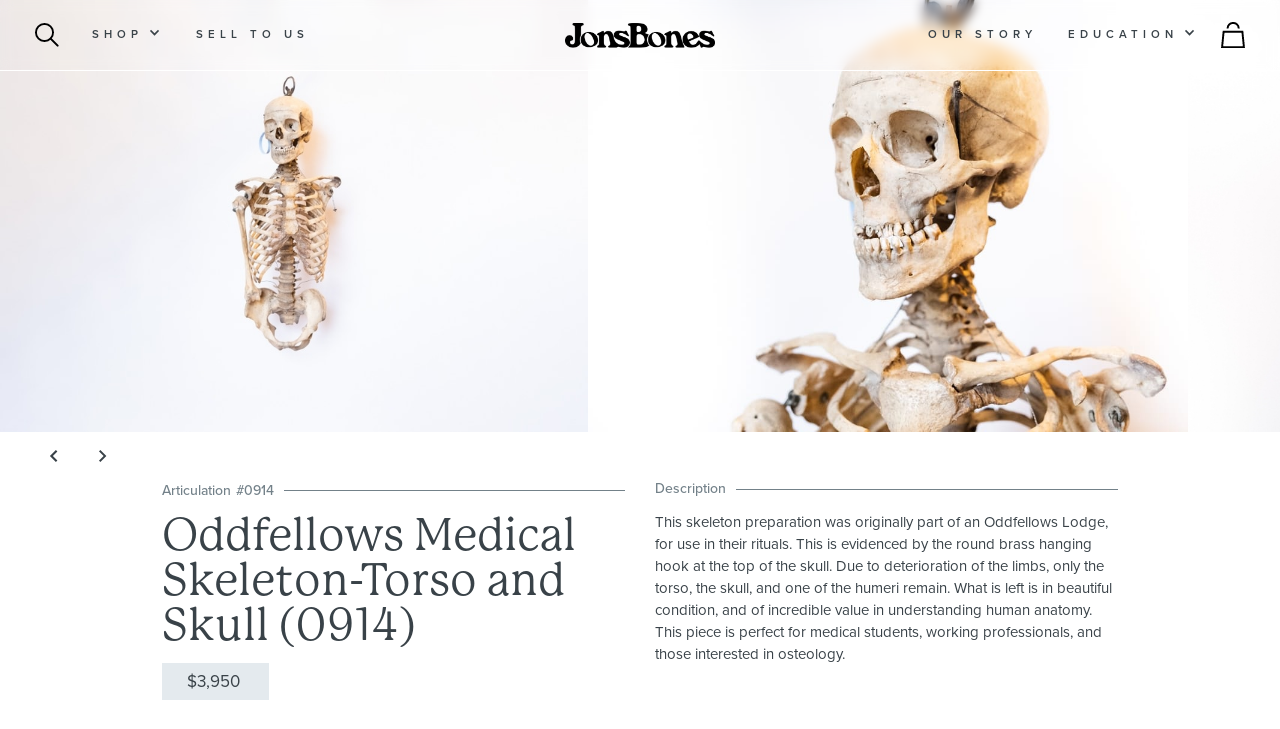

--- FILE ---
content_type: text/html
request_url: https://www.jonsbones.com/product/oddfellows-medical-skeleton-torso-and-skull-0914
body_size: 30212
content:
<!DOCTYPE html><!-- Last Published: Mon Dec 01 2025 17:06:31 GMT+0000 (Coordinated Universal Time) --><html data-wf-domain="www.jonsbones.com" data-wf-page="62fc2b7335498a139a707c22" data-wf-site="6022fbd4e8b6ac659f5b49a9" lang="en" data-wf-collection="62fc2b7335498a2302707c1e" data-wf-item-slug="oddfellows-medical-skeleton-torso-and-skull-0914"><head><meta charset="utf-8"/><title>Oddfellows Medical Skeleton-Torso and Skull (0914) | JonsBones: Responsibly Sourced Human Osteology</title><meta content="This skeleton preparation was originally part of an Oddfellows Lodge, for use in their rituals. This is evidenced by the round brass hanging hook at the top of the skull. Due to deterioration of the limbs, only the torso, the skull, and one of the humeri remain. What is left is in beautiful condition, and of incredible value in understanding human anatomy. This piece is perfect for medical students, working professionals, and those interested in osteology." name="description"/><meta content="Oddfellows Medical Skeleton-Torso and Skull (0914) | JonsBones: Responsibly Sourced Human Osteology" property="og:title"/><meta content="This skeleton preparation was originally part of an Oddfellows Lodge, for use in their rituals. This is evidenced by the round brass hanging hook at the top of the skull. Due to deterioration of the limbs, only the torso, the skull, and one of the humeri remain. What is left is in beautiful condition, and of incredible value in understanding human anatomy. This piece is perfect for medical students, working professionals, and those interested in osteology." property="og:description"/><meta content="https://cdn.prod.website-files.com/6022fec51adce23cd81e1f0a/61f2f3cd71acd80b5b1f52c8_Half-Skeleton_914_1200420_JonsBones.jpg" property="og:image"/><meta content="Oddfellows Medical Skeleton-Torso and Skull (0914) | JonsBones: Responsibly Sourced Human Osteology" property="twitter:title"/><meta content="This skeleton preparation was originally part of an Oddfellows Lodge, for use in their rituals. This is evidenced by the round brass hanging hook at the top of the skull. Due to deterioration of the limbs, only the torso, the skull, and one of the humeri remain. What is left is in beautiful condition, and of incredible value in understanding human anatomy. This piece is perfect for medical students, working professionals, and those interested in osteology." property="twitter:description"/><meta content="https://cdn.prod.website-files.com/6022fec51adce23cd81e1f0a/61f2f3cd71acd80b5b1f52c8_Half-Skeleton_914_1200420_JonsBones.jpg" property="twitter:image"/><meta property="og:type" content="website"/><meta content="summary_large_image" name="twitter:card"/><meta content="width=device-width, initial-scale=1" name="viewport"/><link href="https://cdn.prod.website-files.com/6022fbd4e8b6ac659f5b49a9/css/jonsbones.webflow.shared.653e8ed43.min.css" rel="stylesheet" type="text/css"/><script src="https://use.typekit.net/sxt6kgd.js" type="text/javascript"></script><script type="text/javascript">try{Typekit.load();}catch(e){}</script><script type="text/javascript">!function(o,c){var n=c.documentElement,t=" w-mod-";n.className+=t+"js",("ontouchstart"in o||o.DocumentTouch&&c instanceof DocumentTouch)&&(n.className+=t+"touch")}(window,document);</script><link href="https://cdn.prod.website-files.com/6022fbd4e8b6ac659f5b49a9/6054b844be5d5955b86285e2_jb-favicon-final.jpg" rel="shortcut icon" type="image/x-icon"/><link href="https://cdn.prod.website-files.com/6022fbd4e8b6ac659f5b49a9/6054b84963c0563c34b36858_jb-webclip-final.jpg" rel="apple-touch-icon"/><script async="" src="https://www.googletagmanager.com/gtag/js?id=G-5EJFE54PF3"></script><script type="text/javascript">window.dataLayer = window.dataLayer || [];function gtag(){dataLayer.push(arguments);}gtag('set', 'developer_id.dZGVlNj', true);gtag('js', new Date());gtag('config', 'G-5EJFE54PF3');gtag('event', 'view_item', {'developer_id.dZGVlNj': true, 'items': [{'id': '62fc2b7335498a27ac707e1f'}]});</script><!-- Jetboost -->
<script id="jetboost-script" type="text/javascript"> window.JETBOOST_SITE_ID = "ckllmh5er06sw0mpl17yu0r14"; (function() { d = document; s = d.createElement("script"); s.src = "https://cdn.jetboost.io/jetboost.js"; s.async = 1; d.getElementsByTagName("head")[0].appendChild(s); })(); </script>


<!-- Font Smoothing -->

<style>
* {
  -webkit-font-smoothing: antialiased;
}
</style>

<style>
/* remove-horizontal-scroll-bar-on-mobile */
::-webkit-scrollbar {
display: none;
}
</style>


<!-- Styles for text slide up animation -->

<style>
.mask-up {
            display: inline-block;
            font-style: inherit;
            transform: translateY(100%);
            will-change: transform;
          }
          
.line {
        display: block;
        overflow: hidden;
      }
      
</style>


<!-- Selection Highlight Color Change -->
  <style>
 ::selection {color: #ffffff; background: #a1bfcd;}
 </style>


<!-- Wizardry Technique used in testimonial section -->
<style>
@media only screen and (min-width: 1270px) {
     .pdp-testimonials {font-size: 12.7px;}
}
</style>


<style>
/*Remove outline from add to bag */
.pdp-addToCart-button:focus { outline: none; }
.add-to-bag-animation:focus { outline: none; }
.add-to-cart-wrapper:focus { outline: none; }
.pdp-add-to-cart-container:focus { outline: none; }
/*Remove outline from click of carousel */
.carousel:focus { outline: none; }
</style>

<script src="https://cdn.prod.website-files.com/6022fbd4e8b6ac659f5b49a9%2F652d31f3dc22d7b4ee708e44%2F66e2de2d330495b62389f599%2Fclarity_script-3.5.5.js" type="text/javascript"></script><script src="https://js.stripe.com/v3/" type="text/javascript" data-wf-ecomm-key="pk_live_nyPnaDuxaj8zDxRbuaPHJjip" data-wf-ecomm-acct-id="acct_1EU0PqJmo07kVYSk"></script><script src="https://www.paypal.com/sdk/js?client-id=AeVgr6n0UlS9_b4u45Nlkd2mpKc6VUe9wjw2oKRrsXzIXZJ4K1q1CUaXvrTgcB5j0jb-E3fEwDD6DOEd&amp;merchant-id=E25GJL9FM5K3G&amp;currency=USD&amp;commit=false" type="text/javascript" data-wf-paypal-element="true"></script><script type="text/javascript">window.__WEBFLOW_CURRENCY_SETTINGS = {"currencyCode":"USD","symbol":"$","decimal":".","fractionDigits":2,"group":",","template":"{{wf {&quot;path&quot;:&quot;symbol&quot;,&quot;type&quot;:&quot;PlainText&quot;\\} }}{{wf {&quot;path&quot;:&quot;amount&quot;,&quot;type&quot;:&quot;CommercePrice&quot;\\} }} ","hideDecimalForWholeNumbers":true};</script></head><body><div bind="0b97cd8d-7dfa-26ca-4ab6-094dc7d62fe7" class="navigation-wrapper"><div class="container-wide"><div data-animation="default" class="nav-main w-nav" data-easing2="ease-out-cubic" data-easing="ease-out-cubic" data-collapse="medium" role="banner" data-duration="400" bind="0b97cd8d-7dfa-26ca-4ab6-094dc7d62fe9" data-doc-height="1"><div class="mobile-menu-icon-wrapper"><div class="menu-icon-wrapper"><div data-w-id="0b97cd8d-7dfa-26ca-4ab6-094dc7d62fec" data-is-ix2-target="1" class="menu-icon-lottie dark" data-animation-type="lottie" data-src="https://cdn.prod.website-files.com/6022fbd4e8b6ac659f5b49a9/602ee7e05a08d2685f9c43e7_lottieflow-menu-nav-07-ffffff-easey.json" data-loop="0" data-direction="1" data-autoplay="0" data-renderer="svg" data-default-duration="2.4791666666666665" data-duration="0" data-ix2-initial-state="0"></div></div><a href="/search" class="mobile-search-icon w-inline-block"><img src="https://cdn.prod.website-files.com/6022fbd4e8b6ac659f5b49a9/6022ff315e9b68cfba7752a7_search.svg" loading="lazy" width="24" alt="" class="mobile-search-icon-image dark"/></a></div><nav role="navigation" class="desktop-nav-menu-container-left w-nav-menu"><a sym-bind="{&quot;link&quot;:{&quot;type&quot;:&quot;Select&quot;,&quot;val&quot;:{&quot;from&quot;:{&quot;type&quot;:&quot;Variable&quot;,&quot;val&quot;:&quot;data&quot;},&quot;prop&quot;:&quot;e83acb10-1799-0653-f3ea-f2977c1cfe74&quot;}}}" href="/search" class="nav-icon dark w-inline-block"><img src="https://cdn.prod.website-files.com/6022fbd4e8b6ac659f5b49a9/6022ff315e9b68cfba7752a7_search.svg" loading="lazy" width="24" alt=""/></a><div><div data-delay="0" data-hover="false" bind="0b97cd8d-7dfa-26ca-4ab6-094dc7d62ff0" data-w-id="0b97cd8d-7dfa-26ca-4ab6-094dc7d62ff0" class="nav-point-wrapper dropdown w-dropdown"><div class="dropdown-toggle w-dropdown-toggle"><div bind="0b97cd8d-7dfa-26ca-4ab6-094dc7d62ff2" class="icon dark w-icon-dropdown-toggle"></div><div class="nav-link dark">shop</div></div><nav class="dropdown-list-shop w-dropdown-list"><div class="container-wide nav"><div class="dropdown-item-wrapper"><a sym-bind="{&quot;link&quot;:{&quot;type&quot;:&quot;Select&quot;,&quot;val&quot;:{&quot;from&quot;:{&quot;type&quot;:&quot;Variable&quot;,&quot;val&quot;:&quot;data&quot;},&quot;prop&quot;:&quot;98a53a96-c97d-5809-75a2-a780106d7542&quot;}}}" data-w-id="0b97cd8d-7dfa-26ca-4ab6-094dc7d62ff8" href="/shop-by-category?category=skulls" class="dropdown-item w-inline-block"><div class="dropdown-image-wrapper"><img src="https://cdn.prod.website-files.com/6022fbd4e8b6ac659f5b49a9/602305d3f1f37c176e2cb7e4_category-skulls%402x.png" alt="Icon" width="294" sizes="100vw" srcset="https://cdn.prod.website-files.com/6022fbd4e8b6ac659f5b49a9/602305d3f1f37c176e2cb7e4_category-skulls%402x-p-500.png 500w, https://cdn.prod.website-files.com/6022fbd4e8b6ac659f5b49a9/602305d3f1f37c176e2cb7e4_category-skulls%402x.png 588w" class="dropdown-image"/></div><div class="dropdown-description-wrapper"><p class="dropdown-link-name">Human<br/>Skulls</p><div class="nav-arrow-mask"><img src="https://cdn.prod.website-files.com/6022fbd4e8b6ac659f5b49a9/60230930590fe67ad646cd63_nav-arrow.svg" loading="lazy" alt="" class="nav-link-arrow"/></div></div></a><a sym-bind="{&quot;link&quot;:{&quot;type&quot;:&quot;Select&quot;,&quot;val&quot;:{&quot;from&quot;:{&quot;type&quot;:&quot;Variable&quot;,&quot;val&quot;:&quot;data&quot;},&quot;prop&quot;:&quot;44290e20-cb8e-5f81-17fa-3a7442088623&quot;}}}" data-w-id="0b97cd8d-7dfa-26ca-4ab6-094dc7d63002" href="/shop-by-category?category=long-bones" class="dropdown-item w-inline-block"><div class="dropdown-image-wrapper"><img src="https://cdn.prod.website-files.com/6022fbd4e8b6ac659f5b49a9/604ea9ffe9f5d3c0f56cd478_long-bones-nav%20copy.png" alt="Icon" sizes="100vw" srcset="https://cdn.prod.website-files.com/6022fbd4e8b6ac659f5b49a9/604ea9ffe9f5d3c0f56cd478_long-bones-nav%20copy-p-500.png 500w, https://cdn.prod.website-files.com/6022fbd4e8b6ac659f5b49a9/604ea9ffe9f5d3c0f56cd478_long-bones-nav%20copy.png 581w" class="dropdown-image longbone"/></div><div class="dropdown-description-wrapper"><p class="dropdown-link-name">Long<br/>Bones</p><div class="nav-arrow-mask"><img src="https://cdn.prod.website-files.com/6022fbd4e8b6ac659f5b49a9/60230930590fe67ad646cd63_nav-arrow.svg" loading="lazy" alt="" class="nav-link-arrow"/></div></div></a><a sym-bind="{&quot;link&quot;:{&quot;type&quot;:&quot;Select&quot;,&quot;val&quot;:{&quot;from&quot;:{&quot;type&quot;:&quot;Variable&quot;,&quot;val&quot;:&quot;data&quot;},&quot;prop&quot;:&quot;fbed4da4-1f19-104e-4509-ee31140d65bd&quot;}}}" data-w-id="0b97cd8d-7dfa-26ca-4ab6-094dc7d63016" href="/shop-by-category?category=various-bones" class="dropdown-item w-inline-block"><div class="dropdown-image-wrapper"><img src="https://cdn.prod.website-files.com/6022fbd4e8b6ac659f5b49a9/604ea72a5156d5efac554e64_various-nav.png" alt="Icon" sizes="100vw" srcset="https://cdn.prod.website-files.com/6022fbd4e8b6ac659f5b49a9/604ea72a5156d5efac554e64_various-nav-p-500.png 500w, https://cdn.prod.website-files.com/6022fbd4e8b6ac659f5b49a9/604ea72a5156d5efac554e64_various-nav.png 584w" class="dropdown-image"/></div><div class="dropdown-description-wrapper"><p class="dropdown-link-name">Various<br/>Bones</p><div class="nav-arrow-mask"><img src="https://cdn.prod.website-files.com/6022fbd4e8b6ac659f5b49a9/60230930590fe67ad646cd63_nav-arrow.svg" loading="lazy" alt="" class="nav-link-arrow"/></div></div></a><a sym-bind="{&quot;link&quot;:{&quot;type&quot;:&quot;Select&quot;,&quot;val&quot;:{&quot;from&quot;:{&quot;type&quot;:&quot;Variable&quot;,&quot;val&quot;:&quot;data&quot;},&quot;prop&quot;:&quot;1286d07d-7293-2947-d200-a841b38ed2d9&quot;}}}" data-w-id="0b97cd8d-7dfa-26ca-4ab6-094dc7d63020" href="/shop-by-category?category=full-skeletons" class="dropdown-item w-inline-block"><div class="dropdown-image-wrapper"><img src="https://cdn.prod.website-files.com/6022fbd4e8b6ac659f5b49a9/602305d3f23765a07d14fd37_category-full%20skeletons%402x.png" alt="Icon" class="dropdown-image skeleton"/></div><div class="dropdown-description-wrapper"><p class="dropdown-link-name">Articulations</p><div class="nav-arrow-mask"><img src="https://cdn.prod.website-files.com/6022fbd4e8b6ac659f5b49a9/60230930590fe67ad646cd63_nav-arrow.svg" loading="lazy" alt="" class="nav-link-arrow"/></div></div></a><a sym-bind="{&quot;link&quot;:{&quot;type&quot;:&quot;Select&quot;,&quot;val&quot;:{&quot;from&quot;:{&quot;type&quot;:&quot;Variable&quot;,&quot;val&quot;:&quot;data&quot;},&quot;prop&quot;:&quot;593b6d0a-0877-9c97-e8ff-2baafbe42285&quot;}}}" data-w-id="0b97cd8d-7dfa-26ca-4ab6-094dc7d6302a" href="/shop-by-category?category=rarities" class="dropdown-item w-inline-block"><div class="dropdown-image-wrapper"><img src="https://cdn.prod.website-files.com/6022fbd4e8b6ac659f5b49a9/602305d31d2a1a6667b0fc69_category-rarities%402x.png" alt="Icon" sizes="100vw" srcset="https://cdn.prod.website-files.com/6022fbd4e8b6ac659f5b49a9/602305d31d2a1a6667b0fc69_category-rarities%402x-p-500.png 500w, https://cdn.prod.website-files.com/6022fbd4e8b6ac659f5b49a9/602305d31d2a1a6667b0fc69_category-rarities%402x.png 740w" class="dropdown-image rarities"/></div><div class="dropdown-description-wrapper"><p class="dropdown-link-name">Rarities</p><div class="nav-arrow-mask"><img src="https://cdn.prod.website-files.com/6022fbd4e8b6ac659f5b49a9/60230930590fe67ad646cd63_nav-arrow.svg" loading="lazy" alt="" class="nav-link-arrow"/></div></div></a><a sym-bind="{&quot;link&quot;:{&quot;type&quot;:&quot;Select&quot;,&quot;val&quot;:{&quot;from&quot;:{&quot;type&quot;:&quot;Variable&quot;,&quot;val&quot;:&quot;data&quot;},&quot;prop&quot;:&quot;46b8a8f0-36a8-3217-b07d-9c99dcf4d33f&quot;}}}" data-w-id="0b97cd8d-7dfa-26ca-4ab6-094dc7d6300c" href="/wearables" class="dropdown-item w-inline-block"><div class="dropdown-image-wrapper"><img src="https://cdn.prod.website-files.com/6022fbd4e8b6ac659f5b49a9/634f0f24e267317f8b7f2c54_Nav_Ring.webp" alt="Icon" sizes="100vw" srcset="https://cdn.prod.website-files.com/6022fbd4e8b6ac659f5b49a9/634f0f24e267317f8b7f2c54_Nav_Ring-p-500.webp 500w, https://cdn.prod.website-files.com/6022fbd4e8b6ac659f5b49a9/634f0f24e267317f8b7f2c54_Nav_Ring.webp 680w" class="dropdown-image wearables"/></div><div class="dropdown-description-wrapper"><p class="dropdown-link-name">Wearables</p><div class="nav-arrow-mask"><img src="https://cdn.prod.website-files.com/6022fbd4e8b6ac659f5b49a9/60230930590fe67ad646cd63_nav-arrow.svg" loading="lazy" alt="" class="nav-link-arrow"/></div></div></a></div><div class="dropdown-item-wrapper bottom-row"><a sym-bind="{&quot;link&quot;:{&quot;type&quot;:&quot;Select&quot;,&quot;val&quot;:{&quot;from&quot;:{&quot;type&quot;:&quot;Variable&quot;,&quot;val&quot;:&quot;data&quot;},&quot;prop&quot;:&quot;00849be8-ded7-9e0e-06c4-26e137919aa5&quot;}}}" data-w-id="0b97cd8d-7dfa-26ca-4ab6-094dc7d63033" href="/literature" class="dropdown-item wide w-inline-block"><div class="dropdown-description-wrapper wide"><p class="dropdown-link-name">Shop Literature</p><div class="nav-arrow-mask"><img src="https://cdn.prod.website-files.com/6022fbd4e8b6ac659f5b49a9/60230930590fe67ad646cd63_nav-arrow.svg" loading="lazy" alt="" class="nav-link-arrow"/></div></div></a><a sym-bind="{&quot;link&quot;:{&quot;type&quot;:&quot;Select&quot;,&quot;val&quot;:{&quot;from&quot;:{&quot;type&quot;:&quot;Variable&quot;,&quot;val&quot;:&quot;data&quot;},&quot;prop&quot;:&quot;772bb2b2-82a6-50b6-1a3b-8dc26a2840a9&quot;}}}" data-w-id="0b97cd8d-7dfa-26ca-4ab6-094dc7d63039" href="/merch" class="dropdown-item wide w-inline-block"><div class="dropdown-description-wrapper wide"><p class="dropdown-link-name">Shop Merch</p><div class="nav-arrow-mask"><img src="https://cdn.prod.website-files.com/6022fbd4e8b6ac659f5b49a9/60230930590fe67ad646cd63_nav-arrow.svg" loading="lazy" alt="" class="nav-link-arrow"/></div></div></a></div></div></nav></div></div><a sym-bind="{&quot;link&quot;:{&quot;type&quot;:&quot;Select&quot;,&quot;val&quot;:{&quot;from&quot;:{&quot;type&quot;:&quot;Variable&quot;,&quot;val&quot;:&quot;data&quot;},&quot;prop&quot;:&quot;3c030270-2f4c-7f2d-9df1-7ea0df941847&quot;}}}" href="/sell" class="nav-point-wrapper w-inline-block"><div class="nav-link dark">sell to us</div></a></nav><div class="nav-logo-wrap"><a href="/" class="logo-wrapper page-transition w-nav-brand"><img src="https://cdn.prod.website-files.com/6022fbd4e8b6ac659f5b49a9/6022ff3109d43c3d3a87d422_temp-logo.png" sizes="(max-width: 767px) 130px, (max-width: 991px) 160px, 150px" srcset="https://cdn.prod.website-files.com/6022fbd4e8b6ac659f5b49a9/6022ff3109d43c3d3a87d422_temp-logo-p-500.png 500w, https://cdn.prod.website-files.com/6022fbd4e8b6ac659f5b49a9/6022ff3109d43c3d3a87d422_temp-logo.png 532w" alt="" class="logo dark"/></a></div><div class="desktop-nav-menu-right"><nav role="navigation" class="desktop--nav-menu-container-right w-nav-menu"><a sym-bind="{&quot;link&quot;:{&quot;type&quot;:&quot;Select&quot;,&quot;val&quot;:{&quot;from&quot;:{&quot;type&quot;:&quot;Variable&quot;,&quot;val&quot;:&quot;data&quot;},&quot;prop&quot;:&quot;3241911d-8250-8abf-3882-f20c418b3f93&quot;}}}" href="/our-story" class="nav-point-wrapper w-inline-block"><div class="nav-link dark">our story</div></a><div data-delay="0" data-hover="false" bind="0b97cd8d-7dfa-26ca-4ab6-094dc7d63049" data-w-id="0b97cd8d-7dfa-26ca-4ab6-094dc7d63049" class="nav-point-wrapper dropdown last-item w-dropdown"><div class="dropdown-toggle w-dropdown-toggle"><div bind="0b97cd8d-7dfa-26ca-4ab6-094dc7d6304b" class="icon dark w-icon-dropdown-toggle"></div><div class="nav-link dark">education</div></div><nav class="dropdown-list-education w-dropdown-list"><div class="container-wide nav"><div class="dropdown-item-wrapper"><div class="nav-education-copy"><div class="subhead-wrapper"><div class="subhead-line"></div><div class="subhead-1 left-margin">Our Blog</div></div><div class="nav-dropdown-heading bottom-margin">Transparent &amp; educational insight into the world of osteology</div><a sym-bind="{&quot;link&quot;:{&quot;type&quot;:&quot;Select&quot;,&quot;val&quot;:{&quot;from&quot;:{&quot;type&quot;:&quot;Variable&quot;,&quot;val&quot;:&quot;data&quot;},&quot;prop&quot;:&quot;ab1bff7d-7f9c-475f-08fe-92d4634703ac&quot;}}}" data-w-id="0b97cd8d-7dfa-26ca-4ab6-094dc7d63058" href="/blog" class="button-1-wrapper-nav w-inline-block"><div class="button-1-left"><div class="subhead-1">Explore</div></div><div class="button-1-right"><img src="https://cdn.prod.website-files.com/6022fbd4e8b6ac659f5b49a9/602311d299ea5d8681131e21_button-arrow.svg" loading="lazy" alt="" class="button-1-arrow"/></div></a><a sym-bind="{&quot;link&quot;:{&quot;type&quot;:&quot;Select&quot;,&quot;val&quot;:{&quot;from&quot;:{&quot;type&quot;:&quot;Variable&quot;,&quot;val&quot;:&quot;data&quot;},&quot;prop&quot;:&quot;c6392f2e-9768-7819-d12d-ca078cde5317&quot;}}}" data-w-id="4816f366-534f-51b2-699f-15aae38fcdea" href="/book-a-tour" class="button-secondary-wrapper nav-book-tour w-inline-block"><div sym-bind="{&quot;children&quot;:{&quot;type&quot;:&quot;Select&quot;,&quot;val&quot;:{&quot;from&quot;:{&quot;type&quot;:&quot;Variable&quot;,&quot;val&quot;:&quot;data&quot;},&quot;prop&quot;:&quot;d15799dc-f8f2-0e7e-48b9-c4a2f1373330&quot;}}}" class="subhead-1 dark">Book a tour</div><img src="https://cdn.prod.website-files.com/6022fbd4e8b6ac659f5b49a9/6027ffb94f23fecd5181011a_dark-arrow.svg" loading="lazy" width="13" alt="" class="secondary-button-arrow"/></a></div><div bind="0b97cd8d-7dfa-26ca-4ab6-094dc7d63059" class="w-dyn-list"><div bind="0b97cd8d-7dfa-26ca-4ab6-094dc7d6305a" role="list" class="nav-blog-latest w-dyn-items"><div bind="0b97cd8d-7dfa-26ca-4ab6-094dc7d6305b" role="listitem" class="collection-item-2 w-dyn-item"><a bind="0b97cd8d-7dfa-26ca-4ab6-094dc7d6305c" data-w-id="0b97cd8d-7dfa-26ca-4ab6-094dc7d6305c" href="/blog/introducing-the-bone-museum" class="dropdown-item-education w-inline-block"><div bind="0b97cd8d-7dfa-26ca-4ab6-094dc7d6305d" class="dropdown-blog-thumbnail"><img loading="lazy" bind="0b97cd8d-7dfa-26ca-4ab6-094dc7d6305e" alt="" src="https://cdn.prod.website-files.com/6022fec51adce23cd81e1f0a/65a829be71e342b066119359_IMG_8978%20(1).jpg" sizes="100vw" srcset="https://cdn.prod.website-files.com/6022fec51adce23cd81e1f0a/65a829be71e342b066119359_IMG_8978%20(1)-p-500.jpg 500w, https://cdn.prod.website-files.com/6022fec51adce23cd81e1f0a/65a829be71e342b066119359_IMG_8978%20(1)-p-800.jpg 800w, https://cdn.prod.website-files.com/6022fec51adce23cd81e1f0a/65a829be71e342b066119359_IMG_8978%20(1)-p-1080.jpg 1080w, https://cdn.prod.website-files.com/6022fec51adce23cd81e1f0a/65a829be71e342b066119359_IMG_8978%20(1)-p-1600.jpg 1600w, https://cdn.prod.website-files.com/6022fec51adce23cd81e1f0a/65a829be71e342b066119359_IMG_8978%20(1)-p-2000.jpg 2000w, https://cdn.prod.website-files.com/6022fec51adce23cd81e1f0a/65a829be71e342b066119359_IMG_8978%20(1).jpg 2500w" class="blog-nav-thumbnail-image"/></div><p bind="0b97cd8d-7dfa-26ca-4ab6-094dc7d6305f" class="dropdown-blog-title">Introducing The Bone Museum</p><div class="dropdown-blog-description-wrapper"><div class="dropdown-blog-line"></div><div class="dropdown-blog-arrow-wrapper"><div class="subhead-1">Read</div><div class="nav-blog-arrow-mask"><img src="https://cdn.prod.website-files.com/6022fbd4e8b6ac659f5b49a9/6023220c20cc5c59e8858bc5_nav-blog-items-arrow.svg" loading="lazy" alt="" class="nav-blog-link-arrow"/></div></div></div></a></div><div bind="0b97cd8d-7dfa-26ca-4ab6-094dc7d6305b" role="listitem" class="collection-item-2 w-dyn-item"><a bind="0b97cd8d-7dfa-26ca-4ab6-094dc7d6305c" data-w-id="0b97cd8d-7dfa-26ca-4ab6-094dc7d6305c" href="/blog/phrenology-a-fraught-history" class="dropdown-item-education w-inline-block"><div bind="0b97cd8d-7dfa-26ca-4ab6-094dc7d6305d" class="dropdown-blog-thumbnail"><img loading="lazy" bind="0b97cd8d-7dfa-26ca-4ab6-094dc7d6305e" alt="" src="https://cdn.prod.website-files.com/6022fec51adce23cd81e1f0a/647150f38fed2e484096a1ff_Skull_WithFeelings-6.jpg" sizes="100vw" srcset="https://cdn.prod.website-files.com/6022fec51adce23cd81e1f0a/647150f38fed2e484096a1ff_Skull_WithFeelings-6-p-500.jpg 500w, https://cdn.prod.website-files.com/6022fec51adce23cd81e1f0a/647150f38fed2e484096a1ff_Skull_WithFeelings-6-p-800.jpg 800w, https://cdn.prod.website-files.com/6022fec51adce23cd81e1f0a/647150f38fed2e484096a1ff_Skull_WithFeelings-6-p-1080.jpg 1080w, https://cdn.prod.website-files.com/6022fec51adce23cd81e1f0a/647150f38fed2e484096a1ff_Skull_WithFeelings-6.jpg 1600w" class="blog-nav-thumbnail-image"/></div><p bind="0b97cd8d-7dfa-26ca-4ab6-094dc7d6305f" class="dropdown-blog-title">Phrenology: A Fraught History</p><div class="dropdown-blog-description-wrapper"><div class="dropdown-blog-line"></div><div class="dropdown-blog-arrow-wrapper"><div class="subhead-1">Read</div><div class="nav-blog-arrow-mask"><img src="https://cdn.prod.website-files.com/6022fbd4e8b6ac659f5b49a9/6023220c20cc5c59e8858bc5_nav-blog-items-arrow.svg" loading="lazy" alt="" class="nav-blog-link-arrow"/></div></div></div></a></div><div bind="0b97cd8d-7dfa-26ca-4ab6-094dc7d6305b" role="listitem" class="collection-item-2 w-dyn-item"><a bind="0b97cd8d-7dfa-26ca-4ab6-094dc7d6305c" data-w-id="0b97cd8d-7dfa-26ca-4ab6-094dc7d6305c" href="/blog/jonsbones-at-the-world-oddities-expo" class="dropdown-item-education w-inline-block"><div bind="0b97cd8d-7dfa-26ca-4ab6-094dc7d6305d" class="dropdown-blog-thumbnail"><img loading="lazy" bind="0b97cd8d-7dfa-26ca-4ab6-094dc7d6305e" alt="" src="https://cdn.prod.website-files.com/6022fec51adce23cd81e1f0a/64556dac0b09de0e79632049_WOE_Photos.jpg" sizes="100vw" srcset="https://cdn.prod.website-files.com/6022fec51adce23cd81e1f0a/64556dac0b09de0e79632049_WOE_Photos-p-500.jpg 500w, https://cdn.prod.website-files.com/6022fec51adce23cd81e1f0a/64556dac0b09de0e79632049_WOE_Photos-p-800.jpg 800w, https://cdn.prod.website-files.com/6022fec51adce23cd81e1f0a/64556dac0b09de0e79632049_WOE_Photos-p-1080.jpg 1080w, https://cdn.prod.website-files.com/6022fec51adce23cd81e1f0a/64556dac0b09de0e79632049_WOE_Photos.jpg 1600w" class="blog-nav-thumbnail-image"/></div><p bind="0b97cd8d-7dfa-26ca-4ab6-094dc7d6305f" class="dropdown-blog-title">JonsBones at the World Oddities Expo</p><div class="dropdown-blog-description-wrapper"><div class="dropdown-blog-line"></div><div class="dropdown-blog-arrow-wrapper"><div class="subhead-1">Read</div><div class="nav-blog-arrow-mask"><img src="https://cdn.prod.website-files.com/6022fbd4e8b6ac659f5b49a9/6023220c20cc5c59e8858bc5_nav-blog-items-arrow.svg" loading="lazy" alt="" class="nav-blog-link-arrow"/></div></div></div></a></div></div></div></div></div></nav></div></nav><div class="cart-wrapper"><div data-node-type="commerce-cart-wrapper" bind="6a6203cc-c692-1059-1550-1782032a7078" data-open-product="" data-wf-cart-type="rightDropdown" data-wf-cart-query="query Dynamo3 {
  database {
    id
    commerceOrder {
      comment
      extraItems {
        name
        pluginId
        pluginName
        price {
          decimalValue
          string
          unit
          value
        }
      }
      id
      startedOn
      statusFlags {
        hasDownloads
        hasSubscription
        isFreeOrder
        requiresShipping
      }
      subtotal {
        decimalValue
        string
        unit
        value
      }
      total {
        decimalValue
        string
        unit
        value
      }
      updatedOn
      userItems {
        count
        id
        price {
          value
          unit
          decimalValue
          string
        }
        product {
          id
          cmsLocaleId
          draft
          archived
          f_name_: name
          f_sku_properties_3dr: skuProperties {
            id
            name
            enum {
              id
              name
              slug
            }
          }
        }
        rowTotal {
          decimalValue
          string
          unit
          value
        }
        sku {
          cmsLocaleId
          draft
          archived
          f_sku_values_3dr: skuValues {
            property {
              id
            }
            value {
              id
            }
          }
          id
        }
        subscriptionFrequency
        subscriptionInterval
        subscriptionTrial
      }
      userItemsCount
    }
  }
  site {
    commerce {
      id
      businessAddress {
        country
      }
      defaultCountry
      defaultCurrency
      quickCheckoutEnabled
    }
  }
}" data-wf-page-link-href-prefix="" data-wf-cart-easing="ease-in-out" class="w-commerce-commercecartwrapper cart"><a href="#" data-node-type="commerce-cart-open-link" bind="6a6203cc-c692-1059-1550-1782032a7079" class="w-commerce-commercecartopenlink cart-button w-inline-block" role="button" aria-haspopup="dialog" aria-label="Open cart"><img src="https://cdn.prod.website-files.com/6022fbd4e8b6ac659f5b49a9/6022ff31ab4990727e0385cf_bag.svg" loading="lazy" width="25" alt="" class="cart-icon dark"/><div bind="6a6203cc-c692-1059-1550-1782032a707b" data-wf-bindings="%5B%7B%22innerHTML%22%3A%7B%22type%22%3A%22Number%22%2C%22filter%22%3A%7B%22type%22%3A%22numberPrecision%22%2C%22params%22%3A%5B%220%22%2C%22numberPrecision%22%5D%7D%2C%22dataPath%22%3A%22database.commerceOrder.userItemsCount%22%7D%7D%5D" style="display:none" data-count-hide-rule="always" class="w-commerce-commercecartopenlinkcount cart-qt">0</div></a><div data-node-type="commerce-cart-container-wrapper" bind="6a6203cc-c692-1059-1550-1782032a707c" style="display:none" class="w-commerce-commercecartcontainerwrapper w-commerce-commercecartcontainerwrapper--cartType-rightDropdown cart-wrapper-2"><div data-node-type="commerce-cart-container" bind="6a6203cc-c692-1059-1550-1782032a707d" role="dialog" class="w-commerce-commercecartcontainer cart-container"><div bind="6a6203cc-c692-1059-1550-1782032a707e" class="w-commerce-commercecartheader cart-header"><h4 bind="6a6203cc-c692-1059-1550-1782032a707f" class="w-commerce-commercecartheading cart-header-copy">your bag</h4><a href="#" data-node-type="commerce-cart-close-link" bind="6a6203cc-c692-1059-1550-1782032a7081" class="w-commerce-commercecartcloselink w-inline-block" role="button" aria-label="Close cart"><svg width="16px" height="16px" viewBox="0 0 16 16"><g stroke="none" stroke-width="1" fill="none" fill-rule="evenodd"><g fill-rule="nonzero" fill="#333333"><polygon points="6.23223305 8 0.616116524 13.6161165 2.38388348 15.3838835 8 9.76776695 13.6161165 15.3838835 15.3838835 13.6161165 9.76776695 8 15.3838835 2.38388348 13.6161165 0.616116524 8 6.23223305 2.38388348 0.616116524 0.616116524 2.38388348 6.23223305 8"></polygon></g></g></svg></a></div><div bind="6a6203cc-c692-1059-1550-1782032a7083" class="w-commerce-commercecartformwrapper cart-form-wrapper"><form data-node-type="commerce-cart-form" bind="6a6203cc-c692-1059-1550-1782032a7084" style="display:none" class="w-commerce-commercecartform default-state"><script type="text/x-wf-template" id="wf-template-6a6203cc-c692-1059-1550-1782032a7085">%3Cdiv%20bind%3D%226a6203cc-c692-1059-1550-1782032a7086%22%20class%3D%22w-commerce-commercecartitem%22%3E%3Cdiv%20bind%3D%226a6203cc-c692-1059-1550-1782032a7087%22%20class%3D%22w-commerce-commercecartiteminfo%20div-block-2%22%3E%3Cdiv%20bind%3D%226a6203cc-c692-1059-1550-1782032a7088%22%20data-wf-bindings%3D%22%255B%257B%2522innerHTML%2522%253A%257B%2522type%2522%253A%2522PlainText%2522%252C%2522filter%2522%253A%257B%2522type%2522%253A%2522identity%2522%252C%2522params%2522%253A%255B%255D%257D%252C%2522dataPath%2522%253A%2522database.commerceOrder.userItems%255B%255D.product.f_name_%2522%257D%257D%255D%22%20class%3D%22w-commerce-commercecartproductname%20cart-item-name%20w-dyn-bind-empty%22%3E%3C%2Fdiv%3E%3Cdiv%20bind%3D%226a6203cc-c692-1059-1550-1782032a7089%22%20data-wf-bindings%3D%22%255B%257B%2522innerHTML%2522%253A%257B%2522type%2522%253A%2522CommercePrice%2522%252C%2522filter%2522%253A%257B%2522type%2522%253A%2522price%2522%252C%2522params%2522%253A%255B%255D%257D%252C%2522dataPath%2522%253A%2522database.commerceOrder.userItems%255B%255D.price%2522%257D%257D%255D%22%20class%3D%22cart-item-price%22%3E%240%C2%A0%3C%2Fdiv%3E%3Cscript%20type%3D%22text%2Fx-wf-template%22%20id%3D%22wf-template-6a6203cc-c692-1059-1550-1782032a708a%22%3E%253Cli%253E%253Cspan%2520bind%253D%25226a6203cc-c692-1059-1550-1782032a708c%2522%2520data-wf-bindings%253D%2522%25255B%25257B%252522innerHTML%252522%25253A%25257B%252522type%252522%25253A%252522PlainText%252522%25252C%252522filter%252522%25253A%25257B%252522type%252522%25253A%252522identity%252522%25252C%252522params%252522%25253A%25255B%25255D%25257D%25252C%252522dataPath%252522%25253A%252522database.commerceOrder.userItems%25255B%25255D.product.f_sku_properties_3dr%25255B%25255D.name%252522%25257D%25257D%25255D%2522%2520class%253D%2522w-dyn-bind-empty%2522%253E%253C%252Fspan%253E%253Cspan%253E%253A%2520%253C%252Fspan%253E%253Cspan%2520bind%253D%25226a6203cc-c692-1059-1550-1782032a708f%2522%2520data-wf-bindings%253D%2522%25255B%25257B%252522innerHTML%252522%25253A%25257B%252522type%252522%25253A%252522CommercePropValues%252522%25252C%252522filter%252522%25253A%25257B%252522type%252522%25253A%252522identity%252522%25252C%252522params%252522%25253A%25255B%25255D%25257D%25252C%252522dataPath%252522%25253A%252522database.commerceOrder.userItems%25255B%25255D.product.f_sku_properties_3dr%25255B%25255D%252522%25257D%25257D%25255D%2522%2520class%253D%2522w-dyn-bind-empty%2522%253E%253C%252Fspan%253E%253C%252Fli%253E%3C%2Fscript%3E%3Cul%20bind%3D%226a6203cc-c692-1059-1550-1782032a708a%22%20data-wf-bindings%3D%22%255B%257B%2522optionSets%2522%253A%257B%2522type%2522%253A%2522CommercePropTable%2522%252C%2522filter%2522%253A%257B%2522type%2522%253A%2522identity%2522%252C%2522params%2522%253A%255B%255D%257D%252C%2522dataPath%2522%253A%2522database.commerceOrder.userItems%255B%255D.product.f_sku_properties_3dr%5B%5D%2522%257D%257D%252C%257B%2522optionValues%2522%253A%257B%2522type%2522%253A%2522CommercePropValues%2522%252C%2522filter%2522%253A%257B%2522type%2522%253A%2522identity%2522%252C%2522params%2522%253A%255B%255D%257D%252C%2522dataPath%2522%253A%2522database.commerceOrder.userItems%255B%255D.sku.f_sku_values_3dr%2522%257D%257D%255D%22%20class%3D%22w-commerce-commercecartoptionlist%22%20data-wf-collection%3D%22database.commerceOrder.userItems%255B%255D.product.f_sku_properties_3dr%22%20data-wf-template-id%3D%22wf-template-6a6203cc-c692-1059-1550-1782032a708a%22%3E%3Cli%3E%3Cspan%20bind%3D%226a6203cc-c692-1059-1550-1782032a708c%22%20data-wf-bindings%3D%22%255B%257B%2522innerHTML%2522%253A%257B%2522type%2522%253A%2522PlainText%2522%252C%2522filter%2522%253A%257B%2522type%2522%253A%2522identity%2522%252C%2522params%2522%253A%255B%255D%257D%252C%2522dataPath%2522%253A%2522database.commerceOrder.userItems%255B%255D.product.f_sku_properties_3dr%255B%255D.name%2522%257D%257D%255D%22%20class%3D%22w-dyn-bind-empty%22%3E%3C%2Fspan%3E%3Cspan%3E%3A%20%3C%2Fspan%3E%3Cspan%20bind%3D%226a6203cc-c692-1059-1550-1782032a708f%22%20data-wf-bindings%3D%22%255B%257B%2522innerHTML%2522%253A%257B%2522type%2522%253A%2522CommercePropValues%2522%252C%2522filter%2522%253A%257B%2522type%2522%253A%2522identity%2522%252C%2522params%2522%253A%255B%255D%257D%252C%2522dataPath%2522%253A%2522database.commerceOrder.userItems%255B%255D.product.f_sku_properties_3dr%255B%255D%2522%257D%257D%255D%22%20class%3D%22w-dyn-bind-empty%22%3E%3C%2Fspan%3E%3C%2Fli%3E%3C%2Ful%3E%3Ca%20href%3D%22%23%22%20role%3D%22%22%20bind%3D%226a6203cc-c692-1059-1550-1782032a7090%22%20data-wf-bindings%3D%22%255B%257B%2522data-commerce-sku-id%2522%253A%257B%2522type%2522%253A%2522ItemRef%2522%252C%2522filter%2522%253A%257B%2522type%2522%253A%2522identity%2522%252C%2522params%2522%253A%255B%255D%257D%252C%2522dataPath%2522%253A%2522database.commerceOrder.userItems%255B%255D.sku.id%2522%257D%257D%255D%22%20class%3D%22remove-button%20w-inline-block%22%20data-wf-cart-action%3D%22remove-item%22%20data-commerce-sku-id%3D%22%22%20aria-label%3D%22Remove%20item%20from%20cart%22%3E%3Cdiv%20class%3D%22text-block-2%22%3ERemove%3C%2Fdiv%3E%3C%2Fa%3E%3C%2Fdiv%3E%3Cinput%20bind%3D%226a6203cc-c692-1059-1550-1782032a7093%22%20data-wf-bindings%3D%22%255B%257B%2522value%2522%253A%257B%2522type%2522%253A%2522Number%2522%252C%2522filter%2522%253A%257B%2522type%2522%253A%2522numberPrecision%2522%252C%2522params%2522%253A%255B%25220%2522%252C%2522numberPrecision%2522%255D%257D%252C%2522dataPath%2522%253A%2522database.commerceOrder.userItems%255B%255D.count%2522%257D%257D%252C%257B%2522data-commerce-sku-id%2522%253A%257B%2522type%2522%253A%2522ItemRef%2522%252C%2522filter%2522%253A%257B%2522type%2522%253A%2522identity%2522%252C%2522params%2522%253A%255B%255D%257D%252C%2522dataPath%2522%253A%2522database.commerceOrder.userItems%255B%255D.sku.id%2522%257D%257D%255D%22%20class%3D%22w-commerce-commercecartquantity%20cart-quantity%22%20required%3D%22%22%20pattern%3D%22%5E%5B0-9%5D%2B%24%22%20inputMode%3D%22numeric%22%20type%3D%22number%22%20name%3D%22quantity%22%20autoComplete%3D%22off%22%20data-wf-cart-action%3D%22update-item-quantity%22%20data-commerce-sku-id%3D%22%22%20value%3D%221%22%2F%3E%3C%2Fdiv%3E</script><div bind="6a6203cc-c692-1059-1550-1782032a7085" template-bind="6a6203cc-c692-1059-1550-1782032a7085" class="w-commerce-commercecartlist cart-list" data-wf-collection="database.commerceOrder.userItems" data-wf-template-id="wf-template-6a6203cc-c692-1059-1550-1782032a7085"><div bind="6a6203cc-c692-1059-1550-1782032a7086" class="w-commerce-commercecartitem"><div bind="6a6203cc-c692-1059-1550-1782032a7087" class="w-commerce-commercecartiteminfo div-block-2"><div bind="6a6203cc-c692-1059-1550-1782032a7088" data-wf-bindings="%5B%7B%22innerHTML%22%3A%7B%22type%22%3A%22PlainText%22%2C%22filter%22%3A%7B%22type%22%3A%22identity%22%2C%22params%22%3A%5B%5D%7D%2C%22dataPath%22%3A%22database.commerceOrder.userItems%5B%5D.product.f_name_%22%7D%7D%5D" class="w-commerce-commercecartproductname cart-item-name w-dyn-bind-empty"></div><div bind="6a6203cc-c692-1059-1550-1782032a7089" data-wf-bindings="%5B%7B%22innerHTML%22%3A%7B%22type%22%3A%22CommercePrice%22%2C%22filter%22%3A%7B%22type%22%3A%22price%22%2C%22params%22%3A%5B%5D%7D%2C%22dataPath%22%3A%22database.commerceOrder.userItems%5B%5D.price%22%7D%7D%5D" class="cart-item-price">$0 </div><script type="text/x-wf-template" id="wf-template-6a6203cc-c692-1059-1550-1782032a708a">%3Cli%3E%3Cspan%20bind%3D%226a6203cc-c692-1059-1550-1782032a708c%22%20data-wf-bindings%3D%22%255B%257B%2522innerHTML%2522%253A%257B%2522type%2522%253A%2522PlainText%2522%252C%2522filter%2522%253A%257B%2522type%2522%253A%2522identity%2522%252C%2522params%2522%253A%255B%255D%257D%252C%2522dataPath%2522%253A%2522database.commerceOrder.userItems%255B%255D.product.f_sku_properties_3dr%255B%255D.name%2522%257D%257D%255D%22%20class%3D%22w-dyn-bind-empty%22%3E%3C%2Fspan%3E%3Cspan%3E%3A%20%3C%2Fspan%3E%3Cspan%20bind%3D%226a6203cc-c692-1059-1550-1782032a708f%22%20data-wf-bindings%3D%22%255B%257B%2522innerHTML%2522%253A%257B%2522type%2522%253A%2522CommercePropValues%2522%252C%2522filter%2522%253A%257B%2522type%2522%253A%2522identity%2522%252C%2522params%2522%253A%255B%255D%257D%252C%2522dataPath%2522%253A%2522database.commerceOrder.userItems%255B%255D.product.f_sku_properties_3dr%255B%255D%2522%257D%257D%255D%22%20class%3D%22w-dyn-bind-empty%22%3E%3C%2Fspan%3E%3C%2Fli%3E</script><ul bind="6a6203cc-c692-1059-1550-1782032a708a" data-wf-bindings="%5B%7B%22optionSets%22%3A%7B%22type%22%3A%22CommercePropTable%22%2C%22filter%22%3A%7B%22type%22%3A%22identity%22%2C%22params%22%3A%5B%5D%7D%2C%22dataPath%22%3A%22database.commerceOrder.userItems%5B%5D.product.f_sku_properties_3dr[]%22%7D%7D%2C%7B%22optionValues%22%3A%7B%22type%22%3A%22CommercePropValues%22%2C%22filter%22%3A%7B%22type%22%3A%22identity%22%2C%22params%22%3A%5B%5D%7D%2C%22dataPath%22%3A%22database.commerceOrder.userItems%5B%5D.sku.f_sku_values_3dr%22%7D%7D%5D" class="w-commerce-commercecartoptionlist" data-wf-collection="database.commerceOrder.userItems%5B%5D.product.f_sku_properties_3dr" data-wf-template-id="wf-template-6a6203cc-c692-1059-1550-1782032a708a"><li><span bind="6a6203cc-c692-1059-1550-1782032a708c" data-wf-bindings="%5B%7B%22innerHTML%22%3A%7B%22type%22%3A%22PlainText%22%2C%22filter%22%3A%7B%22type%22%3A%22identity%22%2C%22params%22%3A%5B%5D%7D%2C%22dataPath%22%3A%22database.commerceOrder.userItems%5B%5D.product.f_sku_properties_3dr%5B%5D.name%22%7D%7D%5D" class="w-dyn-bind-empty"></span><span>: </span><span bind="6a6203cc-c692-1059-1550-1782032a708f" data-wf-bindings="%5B%7B%22innerHTML%22%3A%7B%22type%22%3A%22CommercePropValues%22%2C%22filter%22%3A%7B%22type%22%3A%22identity%22%2C%22params%22%3A%5B%5D%7D%2C%22dataPath%22%3A%22database.commerceOrder.userItems%5B%5D.product.f_sku_properties_3dr%5B%5D%22%7D%7D%5D" class="w-dyn-bind-empty"></span></li></ul><a href="#" role="" bind="6a6203cc-c692-1059-1550-1782032a7090" data-wf-bindings="%5B%7B%22data-commerce-sku-id%22%3A%7B%22type%22%3A%22ItemRef%22%2C%22filter%22%3A%7B%22type%22%3A%22identity%22%2C%22params%22%3A%5B%5D%7D%2C%22dataPath%22%3A%22database.commerceOrder.userItems%5B%5D.sku.id%22%7D%7D%5D" class="remove-button w-inline-block" data-wf-cart-action="remove-item" data-commerce-sku-id="" aria-label="Remove item from cart"><div class="text-block-2">Remove</div></a></div><input bind="6a6203cc-c692-1059-1550-1782032a7093" data-wf-bindings="%5B%7B%22value%22%3A%7B%22type%22%3A%22Number%22%2C%22filter%22%3A%7B%22type%22%3A%22numberPrecision%22%2C%22params%22%3A%5B%220%22%2C%22numberPrecision%22%5D%7D%2C%22dataPath%22%3A%22database.commerceOrder.userItems%5B%5D.count%22%7D%7D%2C%7B%22data-commerce-sku-id%22%3A%7B%22type%22%3A%22ItemRef%22%2C%22filter%22%3A%7B%22type%22%3A%22identity%22%2C%22params%22%3A%5B%5D%7D%2C%22dataPath%22%3A%22database.commerceOrder.userItems%5B%5D.sku.id%22%7D%7D%5D" class="w-commerce-commercecartquantity cart-quantity" required="" pattern="^[0-9]+$" inputMode="numeric" type="number" name="quantity" autoComplete="off" data-wf-cart-action="update-item-quantity" data-commerce-sku-id="" value="1"/></div></div><div bind="6a6203cc-c692-1059-1550-1782032a7094" class="w-commerce-commercecartfooter"><div aria-live="" aria-atomic="false" bind="6a6203cc-c692-1059-1550-1782032a7095" class="w-commerce-commercecartlineitem"><div class="text-block-10">Subtotal</div><div bind="6a6203cc-c692-1059-1550-1782032a7098" data-wf-bindings="%5B%7B%22innerHTML%22%3A%7B%22type%22%3A%22CommercePrice%22%2C%22filter%22%3A%7B%22type%22%3A%22price%22%2C%22params%22%3A%5B%5D%7D%2C%22dataPath%22%3A%22database.commerceOrder.subtotal%22%7D%7D%5D" class="w-commerce-commercecartordervalue text-block"></div></div><div bind="6a6203cc-c692-1059-1550-1782032a7099"><div data-node-type="commerce-cart-quick-checkout-actions" bind="6a6203cc-c692-1059-1550-1782032a709a" style="display:none"><a role="button" tabindex="0" aria-haspopup="dialog" aria-label="Apple Pay" data-node-type="commerce-cart-apple-pay-button" style="background-image:-webkit-named-image(apple-pay-logo-white);background-size:100% 50%;background-position:50% 50%;background-repeat:no-repeat" class="w-commerce-commercecartapplepaybutton apple-pay" tabindex="0"><div></div></a><a role="button" tabindex="0" aria-haspopup="dialog" data-node-type="commerce-cart-quick-checkout-button" style="display:none" class="w-commerce-commercecartquickcheckoutbutton"><svg class="w-commerce-commercequickcheckoutgoogleicon" xmlns="http://www.w3.org/2000/svg" xmlns:xlink="http://www.w3.org/1999/xlink" width="16" height="16" viewBox="0 0 16 16"><defs><polygon id="google-mark-a" points="0 .329 3.494 .329 3.494 7.649 0 7.649"></polygon><polygon id="google-mark-c" points=".894 0 13.169 0 13.169 6.443 .894 6.443"></polygon></defs><g fill="none" fill-rule="evenodd"><path fill="#4285F4" d="M10.5967,12.0469 L10.5967,14.0649 L13.1167,14.0649 C14.6047,12.6759 15.4577,10.6209 15.4577,8.1779 C15.4577,7.6339 15.4137,7.0889 15.3257,6.5559 L7.8887,6.5559 L7.8887,9.6329 L12.1507,9.6329 C11.9767,10.6119 11.4147,11.4899 10.5967,12.0469"></path><path fill="#34A853" d="M7.8887,16 C10.0137,16 11.8107,15.289 13.1147,14.067 C13.1147,14.066 13.1157,14.065 13.1167,14.064 L10.5967,12.047 C10.5877,12.053 10.5807,12.061 10.5727,12.067 C9.8607,12.556 8.9507,12.833 7.8887,12.833 C5.8577,12.833 4.1387,11.457 3.4937,9.605 L0.8747,9.605 L0.8747,11.648 C2.2197,14.319 4.9287,16 7.8887,16"></path><g transform="translate(0 4)"><mask id="google-mark-b" fill="#fff"><use xlink:href="#google-mark-a"></use></mask><path fill="#FBBC04" d="M3.4639,5.5337 C3.1369,4.5477 3.1359,3.4727 3.4609,2.4757 L3.4639,2.4777 C3.4679,2.4657 3.4749,2.4547 3.4789,2.4427 L3.4939,0.3287 L0.8939,0.3287 C0.8799,0.3577 0.8599,0.3827 0.8459,0.4117 C-0.2821,2.6667 -0.2821,5.3337 0.8459,7.5887 L0.8459,7.5997 C0.8549,7.6167 0.8659,7.6317 0.8749,7.6487 L3.4939,5.6057 C3.4849,5.5807 3.4729,5.5587 3.4639,5.5337" mask="url(#google-mark-b)"></path></g><mask id="google-mark-d" fill="#fff"><use xlink:href="#google-mark-c"></use></mask><path fill="#EA4335" d="M0.894,4.3291 L3.478,6.4431 C4.113,4.5611 5.843,3.1671 7.889,3.1671 C9.018,3.1451 10.102,3.5781 10.912,4.3671 L13.169,2.0781 C11.733,0.7231 9.85,-0.0219 7.889,0.0001 C4.941,0.0001 2.245,1.6791 0.894,4.3291" mask="url(#google-mark-d)"></path></g></svg><svg class="w-commerce-commercequickcheckoutmicrosofticon" xmlns="http://www.w3.org/2000/svg" width="16" height="16" viewBox="0 0 16 16"><g fill="none" fill-rule="evenodd"><polygon fill="#F05022" points="7 7 1 7 1 1 7 1"></polygon><polygon fill="#7DB902" points="15 7 9 7 9 1 15 1"></polygon><polygon fill="#00A4EE" points="7 15 1 15 1 9 7 9"></polygon><polygon fill="#FFB700" points="15 15 9 15 9 9 15 9"></polygon></g></svg><div>Pay with browser.</div></a></div><div data-wf-paypal-button="{&quot;layout&quot;:&quot;horizontal&quot;,&quot;color&quot;:&quot;gold&quot;,&quot;shape&quot;:&quot;rect&quot;,&quot;label&quot;:&quot;pay&quot;,&quot;tagline&quot;:false,&quot;note&quot;:false}" class="paypal"></div><a href="/checkout" value="Checkout" data-node-type="cart-checkout-button" bind="6a6203cc-c692-1059-1550-1782032a70a3" class="w-commerce-commercecartcheckoutbutton checkout-button" data-loading-text="Hang Tight..." data-publishable-key="pk_live_51EU0PqJmo07kVYSkgjAap3fkbQwZUB87xjEJkVFKQGGdRgkVWl7cWVjtYxeVqRHrfWuIC5jUowotIBY32uBDWNaG00GGEmGA7D">Checkout</a></div></div></form><div bind="6a6203cc-c692-1059-1550-1782032a70a4" class="w-commerce-commercecartemptystate"><div class="text-block-9">No items found.</div></div><div aria-live="" bind="6a6203cc-c692-1059-1550-1782032a70a7" style="display:none" data-node-type="commerce-cart-error" class="w-commerce-commercecarterrorstate"><div bind="6a6203cc-c692-1059-1550-1782032a70a8" class="error-message-5 w-cart-error-msg" data-w-cart-quantity-error="Product is not available in this quantity." data-w-cart-general-error="Something went wrong when adding this item to the cart." data-w-cart-checkout-error="Checkout is disabled on this site." data-w-cart-cart_order_min-error="The order minimum was not met. Add more items to your cart to continue." data-w-cart-subscription_error-error="Before you purchase, please use your email invite to verify your address so we can send order updates.">Product is not available in this quantity.</div></div></div></div></div></div></div></div></div></div><div data-w-id="0b97cd8d-7dfa-26ca-4ab6-094dc7d6309b" class="mobile-menu-content-wrapper"><div class="mobile-menu-content-holder"><div class="mobile-menu-links-1"><div class="mobile-menu-links-title"><div class="footer-links-title-mask"><div data-w-id="0b97cd8d-7dfa-26ca-4ab6-094dc7d630a0" class="mobilemenu-links-title-heading">shop</div></div></div><div class="w-row"><div class="column w-col w-col-6 w-col-small-6 w-col-tiny-6"><div data-w-id="0b97cd8d-7dfa-26ca-4ab6-094dc7d630a6"><a bind="9511da4f-9ad9-ff4c-0743-df7418ada872" sym-bind="{&quot;link&quot;:{&quot;type&quot;:&quot;Select&quot;,&quot;val&quot;:{&quot;from&quot;:{&quot;type&quot;:&quot;Variable&quot;,&quot;val&quot;:&quot;data&quot;},&quot;prop&quot;:&quot;eb32685a-8917-c132-eca4-447282db9ba3&quot;}}}" data-w-id="9511da4f-9ad9-ff4c-0743-df7418ada872" href="/shop-by-category?category=long-bones" class="mobile-nav-link-wrapper w-inline-block"><div sym-bind="{&quot;children&quot;:{&quot;type&quot;:&quot;Select&quot;,&quot;val&quot;:{&quot;from&quot;:{&quot;type&quot;:&quot;Variable&quot;,&quot;val&quot;:&quot;data&quot;},&quot;prop&quot;:&quot;af910178-a40d-385e-94a5-5b5dd77b1a12&quot;}}}" class="mobile-nav-link">Long Bones</div><div data-w-id="9511da4f-9ad9-ff4c-0743-df7418ada875" class="mobile-nav-link-underline"></div></a></div><div data-w-id="0b97cd8d-7dfa-26ca-4ab6-094dc7d630aa"><a bind="9511da4f-9ad9-ff4c-0743-df7418ada872" sym-bind="{&quot;link&quot;:{&quot;type&quot;:&quot;Select&quot;,&quot;val&quot;:{&quot;from&quot;:{&quot;type&quot;:&quot;Variable&quot;,&quot;val&quot;:&quot;data&quot;},&quot;prop&quot;:&quot;eb32685a-8917-c132-eca4-447282db9ba3&quot;}}}" data-w-id="9511da4f-9ad9-ff4c-0743-df7418ada872" href="/shop-by-category?category=various-bones" class="mobile-nav-link-wrapper w-inline-block"><div sym-bind="{&quot;children&quot;:{&quot;type&quot;:&quot;Select&quot;,&quot;val&quot;:{&quot;from&quot;:{&quot;type&quot;:&quot;Variable&quot;,&quot;val&quot;:&quot;data&quot;},&quot;prop&quot;:&quot;af910178-a40d-385e-94a5-5b5dd77b1a12&quot;}}}" class="mobile-nav-link">Various Bones</div><div data-w-id="9511da4f-9ad9-ff4c-0743-df7418ada875" class="mobile-nav-link-underline"></div></a></div><div data-w-id="0b97cd8d-7dfa-26ca-4ab6-094dc7d630ac"><a bind="9511da4f-9ad9-ff4c-0743-df7418ada872" sym-bind="{&quot;link&quot;:{&quot;type&quot;:&quot;Select&quot;,&quot;val&quot;:{&quot;from&quot;:{&quot;type&quot;:&quot;Variable&quot;,&quot;val&quot;:&quot;data&quot;},&quot;prop&quot;:&quot;eb32685a-8917-c132-eca4-447282db9ba3&quot;}}}" data-w-id="9511da4f-9ad9-ff4c-0743-df7418ada872" href="/shop-by-category?category=skulls" class="mobile-nav-link-wrapper w-inline-block"><div sym-bind="{&quot;children&quot;:{&quot;type&quot;:&quot;Select&quot;,&quot;val&quot;:{&quot;from&quot;:{&quot;type&quot;:&quot;Variable&quot;,&quot;val&quot;:&quot;data&quot;},&quot;prop&quot;:&quot;af910178-a40d-385e-94a5-5b5dd77b1a12&quot;}}}" class="mobile-nav-link">Skulls</div><div data-w-id="9511da4f-9ad9-ff4c-0743-df7418ada875" class="mobile-nav-link-underline"></div></a></div><div data-w-id="0b97cd8d-7dfa-26ca-4ab6-094dc7d630af"><a bind="9511da4f-9ad9-ff4c-0743-df7418ada872" sym-bind="{&quot;link&quot;:{&quot;type&quot;:&quot;Select&quot;,&quot;val&quot;:{&quot;from&quot;:{&quot;type&quot;:&quot;Variable&quot;,&quot;val&quot;:&quot;data&quot;},&quot;prop&quot;:&quot;eb32685a-8917-c132-eca4-447282db9ba3&quot;}}}" data-w-id="9511da4f-9ad9-ff4c-0743-df7418ada872" href="/shop-by-category?category=full-skeletons" class="mobile-nav-link-wrapper w-inline-block"><div sym-bind="{&quot;children&quot;:{&quot;type&quot;:&quot;Select&quot;,&quot;val&quot;:{&quot;from&quot;:{&quot;type&quot;:&quot;Variable&quot;,&quot;val&quot;:&quot;data&quot;},&quot;prop&quot;:&quot;af910178-a40d-385e-94a5-5b5dd77b1a12&quot;}}}" class="mobile-nav-link">Articulations</div><div data-w-id="9511da4f-9ad9-ff4c-0743-df7418ada875" class="mobile-nav-link-underline"></div></a></div></div><div class="column-2 w-col w-col-6 w-col-small-6 w-col-tiny-6"><div data-w-id="0b97cd8d-7dfa-26ca-4ab6-094dc7d630b1"><a bind="9511da4f-9ad9-ff4c-0743-df7418ada872" sym-bind="{&quot;link&quot;:{&quot;type&quot;:&quot;Select&quot;,&quot;val&quot;:{&quot;from&quot;:{&quot;type&quot;:&quot;Variable&quot;,&quot;val&quot;:&quot;data&quot;},&quot;prop&quot;:&quot;eb32685a-8917-c132-eca4-447282db9ba3&quot;}}}" data-w-id="9511da4f-9ad9-ff4c-0743-df7418ada872" href="/shop-by-category?category=rarities" class="mobile-nav-link-wrapper w-inline-block"><div sym-bind="{&quot;children&quot;:{&quot;type&quot;:&quot;Select&quot;,&quot;val&quot;:{&quot;from&quot;:{&quot;type&quot;:&quot;Variable&quot;,&quot;val&quot;:&quot;data&quot;},&quot;prop&quot;:&quot;af910178-a40d-385e-94a5-5b5dd77b1a12&quot;}}}" class="mobile-nav-link">Rarities</div><div data-w-id="9511da4f-9ad9-ff4c-0743-df7418ada875" class="mobile-nav-link-underline"></div></a></div><div data-w-id="0b97cd8d-7dfa-26ca-4ab6-094dc7d630a8"><a sym-bind="{&quot;link&quot;:{&quot;type&quot;:&quot;Select&quot;,&quot;val&quot;:{&quot;from&quot;:{&quot;type&quot;:&quot;Variable&quot;,&quot;val&quot;:&quot;data&quot;},&quot;prop&quot;:&quot;eb32685a-8917-c132-eca4-447282db9ba3&quot;}}}" data-w-id="0b97cd8d-7dfa-26ca-4ab6-094dc7d630a9" href="/wearables" class="mobile-nav-link-wrapper w-inline-block"><div sym-bind="{&quot;children&quot;:{&quot;type&quot;:&quot;Select&quot;,&quot;val&quot;:{&quot;from&quot;:{&quot;type&quot;:&quot;Variable&quot;,&quot;val&quot;:&quot;data&quot;},&quot;prop&quot;:&quot;af910178-a40d-385e-94a5-5b5dd77b1a12&quot;}}}" class="mobile-nav-link">Wearables</div><div class="mobile-nav-link-underline"></div></a></div><div data-w-id="0b97cd8d-7dfa-26ca-4ab6-094dc7d630b3"><a bind="9511da4f-9ad9-ff4c-0743-df7418ada872" sym-bind="{&quot;link&quot;:{&quot;type&quot;:&quot;Select&quot;,&quot;val&quot;:{&quot;from&quot;:{&quot;type&quot;:&quot;Variable&quot;,&quot;val&quot;:&quot;data&quot;},&quot;prop&quot;:&quot;eb32685a-8917-c132-eca4-447282db9ba3&quot;}}}" data-w-id="9511da4f-9ad9-ff4c-0743-df7418ada872" href="/literature" class="mobile-nav-link-wrapper w-inline-block"><div sym-bind="{&quot;children&quot;:{&quot;type&quot;:&quot;Select&quot;,&quot;val&quot;:{&quot;from&quot;:{&quot;type&quot;:&quot;Variable&quot;,&quot;val&quot;:&quot;data&quot;},&quot;prop&quot;:&quot;af910178-a40d-385e-94a5-5b5dd77b1a12&quot;}}}" class="mobile-nav-link">Literature</div><div data-w-id="9511da4f-9ad9-ff4c-0743-df7418ada875" class="mobile-nav-link-underline"></div></a></div><div data-w-id="0b97cd8d-7dfa-26ca-4ab6-094dc7d630b5"><a bind="9511da4f-9ad9-ff4c-0743-df7418ada872" sym-bind="{&quot;link&quot;:{&quot;type&quot;:&quot;Select&quot;,&quot;val&quot;:{&quot;from&quot;:{&quot;type&quot;:&quot;Variable&quot;,&quot;val&quot;:&quot;data&quot;},&quot;prop&quot;:&quot;eb32685a-8917-c132-eca4-447282db9ba3&quot;}}}" data-w-id="9511da4f-9ad9-ff4c-0743-df7418ada872" href="/merch" class="mobile-nav-link-wrapper w-inline-block"><div sym-bind="{&quot;children&quot;:{&quot;type&quot;:&quot;Select&quot;,&quot;val&quot;:{&quot;from&quot;:{&quot;type&quot;:&quot;Variable&quot;,&quot;val&quot;:&quot;data&quot;},&quot;prop&quot;:&quot;af910178-a40d-385e-94a5-5b5dd77b1a12&quot;}}}" class="mobile-nav-link">Merch</div><div data-w-id="9511da4f-9ad9-ff4c-0743-df7418ada875" class="mobile-nav-link-underline"></div></a></div></div></div></div><div class="mobile-menu-links-1"><a sym-bind="{&quot;link&quot;:{&quot;type&quot;:&quot;Select&quot;,&quot;val&quot;:{&quot;from&quot;:{&quot;type&quot;:&quot;Variable&quot;,&quot;val&quot;:&quot;data&quot;},&quot;prop&quot;:&quot;b90499eb-1284-16c6-6cb9-974f8f3ab716&quot;}}}" href="/blog" class="mobile-menu-sublink w-inline-block"><div data-w-id="0b97cd8d-7dfa-26ca-4ab6-094dc7d630bf" class="mobilemenu-links-title-heading">education</div></a><a sym-bind="{&quot;link&quot;:{&quot;type&quot;:&quot;Select&quot;,&quot;val&quot;:{&quot;from&quot;:{&quot;type&quot;:&quot;Variable&quot;,&quot;val&quot;:&quot;data&quot;},&quot;prop&quot;:&quot;b5c28671-0fea-7aeb-0216-3c2345748022&quot;}}}" href="/our-story" class="mobile-menu-sublink w-inline-block"><div data-w-id="0b97cd8d-7dfa-26ca-4ab6-094dc7d630bc" class="mobilemenu-links-title-heading">Our Story</div></a><a sym-bind="{&quot;link&quot;:{&quot;type&quot;:&quot;Select&quot;,&quot;val&quot;:{&quot;from&quot;:{&quot;type&quot;:&quot;Variable&quot;,&quot;val&quot;:&quot;data&quot;},&quot;prop&quot;:&quot;1ec25894-32a2-f844-3fd4-7e91e4cfda11&quot;}}}" href="/book-a-tour" class="mobile-menu-sublink w-inline-block"><div class="mobilemenu-links-title-heading">book a tour</div></a><a sym-bind="{&quot;link&quot;:{&quot;type&quot;:&quot;Select&quot;,&quot;val&quot;:{&quot;from&quot;:{&quot;type&quot;:&quot;Variable&quot;,&quot;val&quot;:&quot;data&quot;},&quot;prop&quot;:&quot;0a2e9619-3fe4-09e2-489a-d98157ffeb1d&quot;}}}" href="/sell" class="mobile-menu-sublink w-inline-block"><div data-w-id="0b97cd8d-7dfa-26ca-4ab6-094dc7d630b9" class="mobilemenu-links-title-heading">Sell to us</div></a></div><div class="mobile-menu-bottom-links"><div class="mobile-menu-footer-links-wrapper"><a sym-bind="{&quot;link&quot;:{&quot;type&quot;:&quot;Select&quot;,&quot;val&quot;:{&quot;from&quot;:{&quot;type&quot;:&quot;Variable&quot;,&quot;val&quot;:&quot;data&quot;},&quot;prop&quot;:&quot;891c19b6-61b4-e064-56c8-039da036c62d&quot;}}}" data-w-id="0b97cd8d-7dfa-26ca-4ab6-094dc7d630c5" href="/terms-of-service" class="mobile-menu-footer-link">Terms of Service</a><a sym-bind="{&quot;link&quot;:{&quot;type&quot;:&quot;Select&quot;,&quot;val&quot;:{&quot;from&quot;:{&quot;type&quot;:&quot;Variable&quot;,&quot;val&quot;:&quot;data&quot;},&quot;prop&quot;:&quot;0ce4dd45-d720-9ac3-ca39-f13665c3193a&quot;}}}" data-w-id="0b97cd8d-7dfa-26ca-4ab6-094dc7d630c7" href="/privacy-policy" class="mobile-menu-footer-link">Privacy Policy</a></div><div class="mobile-menu-social-links-wrapper"><a sym-bind="{&quot;link&quot;:{&quot;type&quot;:&quot;Select&quot;,&quot;val&quot;:{&quot;from&quot;:{&quot;type&quot;:&quot;Variable&quot;,&quot;val&quot;:&quot;data&quot;},&quot;prop&quot;:&quot;6f0a9b6c-8544-e829-29a9-fcc614039012&quot;}}}" data-w-id="0b97cd8d-7dfa-26ca-4ab6-094dc7d630ca" href="https://instagram.com/jonsbones" target="_blank" class="mobile-menu-social-link w-inline-block"><img src="https://cdn.prod.website-files.com/6022fbd4e8b6ac659f5b49a9/60283940c0c85732b380709a_instagram-dark.svg" loading="lazy" width="23" alt=""/></a><a sym-bind="{&quot;link&quot;:{&quot;type&quot;:&quot;Select&quot;,&quot;val&quot;:{&quot;from&quot;:{&quot;type&quot;:&quot;Variable&quot;,&quot;val&quot;:&quot;data&quot;},&quot;prop&quot;:&quot;048a3104-4934-d375-87ea-b7799fb283d8&quot;}}}" data-w-id="0b97cd8d-7dfa-26ca-4ab6-094dc7d630cc" href="https://www.youtube.com/channel/UCau88zM9qCvzEt30KL1beAQ" target="_blank" class="mobile-menu-social-link w-inline-block"><img src="https://cdn.prod.website-files.com/6022fbd4e8b6ac659f5b49a9/602eee3b998fe71c20210f15_youtube-dark.svg" loading="lazy" width="26" alt=""/></a><a sym-bind="{&quot;link&quot;:{&quot;type&quot;:&quot;Select&quot;,&quot;val&quot;:{&quot;from&quot;:{&quot;type&quot;:&quot;Variable&quot;,&quot;val&quot;:&quot;data&quot;},&quot;prop&quot;:&quot;2a9af4c5-926c-d66f-a840-76ad920748a2&quot;}}}" data-w-id="0b97cd8d-7dfa-26ca-4ab6-094dc7d630ce" href="http://tiktok.com/@jonsbones" target="_blank" class="mobile-menu-social-link w-inline-block"><img src="https://cdn.prod.website-files.com/6022fbd4e8b6ac659f5b49a9/602eee3beb49b4b250508c2b_tiktok-dark.svg" loading="lazy" width="22" alt=""/></a></div></div></div></div><div class="navigation-line"></div><div bind="0b97cd8d-7dfa-26ca-4ab6-094dc7d630d1" class="w-embed"><style>
.navigation-wrapper {
  transition: backdrop-filter 0.3s;
  backdrop-filter: blur(6px) opacity(0);
  -webkit-backdrop-filter: blur(6px) opacity(0);

}

.navigation-wrapper {
  backdrop-filter: blur(6px) opacity(1);
  -webkit-backdrop-filter: blur(6px) opacity(1);

}

/* Wizardry Technique used in nav */
@media only screen and (min-width: 1270px) {
     .navigation-wrapper {font-size: 12.7px;}
}

</style></div><div bind="d2ccae1f-cabe-62c2-3f31-70f028d1ff06" class="w-embed"><style>
  @media(max-width:480px) {
  .cart-wrapper-2{
  height:90vh;
  width:100vw;
  z-index:1000;
  }
</style></div></div><div bind="1b3fdaf7-3312-debe-2eb7-f92050cebb1a" style="display:none;opacity:0" class="more-details-modal"><div bind="6935b787-d27e-b984-092e-0cd6fd222a4c" class="w-embed"><style>
.more-details-modal {
  transition: backdrop-filter 0.3s;
  backdrop-filter: blur(6px) opacity(0);
  -webkit-backdrop-filter: blur(6px) opacity(0);

}

.more-details-modal {
  backdrop-filter: blur(6px) opacity(1);
  -webkit-backdrop-filter: blur(6px) opacity(1);

}
</style></div><div bind="d87f6602-8ac6-c499-8abf-19bf7fd9ad2c" class="more-details-wrap"><div bind="50e26ca1-16bd-2dcf-8e11-ae7b1d3dd04b" class="item-notes-header-contain modal"><div bind="50e26ca1-16bd-2dcf-8e11-ae7b1d3dd04c" class="item-notes-header">Request more details</div><div bind="50e26ca1-16bd-2dcf-8e11-ae7b1d3dd04e" class="itemnotes-heading-highlight is--modal"></div></div><div bind="97448dec-a95e-8c84-97db-0187b609a637" class="more-details-descrip">Please include your full name, email, and your inquiry. You can expect a response within 24hrs.</div><div bind="6462426b-5bb4-faa0-ee7b-9437a8539cb3" class="w-form"><form id="wf-form-Request-More-Details" name="wf-form-Request-More-Details" data-name="Request More Details" method="get" bind="6462426b-5bb4-faa0-ee7b-9437a8539cb4" data-wf-page-id="62fc2b7335498a139a707c22" data-wf-element-id="6462426b-5bb4-faa0-ee7b-9437a8539cb4"><input class="modal-form-field w-input" maxlength="256" name="Full-Name" data-name="Full Name" placeholder="Full Name*" type="text" id="Full-Name" bind="6462426b-5bb4-faa0-ee7b-9437a8539cb7"/><input class="modal-form-field w-input" maxlength="256" name="Email" data-name="Email" placeholder="Email*" type="email" id="Email-4" bind="6462426b-5bb4-faa0-ee7b-9437a8539cba" required=""/><textarea class="textarea w-input" maxlength="5000" name="Inquiry" data-name="Inquiry" placeholder="Inquiry*" id="Inquiry" bind="cda66848-ddd1-7e09-79f7-ddec1cdd65c8" required=""></textarea><div bind="6bfcc722-0ad9-f131-7444-587203a2f131" class="w-embed"><input type="hidden" id="insertpageurl" name="Page URL" /></div><div bind="796b3bca-1fe1-bac2-821a-92f38b89eaab" class="modal-form-submit"><input type="submit" data-wait="Please wait..." bind="6462426b-5bb4-faa0-ee7b-9437a8539cbb" class="button-1-left subhead-1 white w-button" value="Submit"/><div bind="aca1fc0b-b748-772b-35e6-3f56f24c46a4" class="button-1-right form-modal"><img src="https://cdn.prod.website-files.com/6022fbd4e8b6ac659f5b49a9/604647eebc5a3e01bf5658f8_white-arrow.svg" loading="lazy" bind="aca1fc0b-b748-772b-35e6-3f56f24c46a5" alt="" class="button-1-arrow invert"/></div></div></form><div bind="6462426b-5bb4-faa0-ee7b-9437a8539cbc" class="success-message-3 w-form-done"><div bind="6462426b-5bb4-faa0-ee7b-9437a8539cbd" class="more-details-descrip bold">Thank you! Your submission has been received! </div></div><div bind="6462426b-5bb4-faa0-ee7b-9437a8539cbf" class="error-message-4 w-form-fail"><div bind="6462426b-5bb4-faa0-ee7b-9437a8539cc0" class="text-block-8">Oops! Something went wrong while submitting the form.</div></div></div><div bind="9053dac9-b0ad-68c3-2344-8d6be555c0de" data-w-id="9053dac9-b0ad-68c3-2344-8d6be555c0de" class="more-details-close"><img src="https://cdn.prod.website-files.com/6022fbd4e8b6ac659f5b49a9/6046466f7d25be113683cd61_close-button.svg" loading="lazy" width="26" bind="6920ddec-30cf-e1d3-3539-3a72ff6598df" alt=""/></div></div></div><div id="luxy" bind="877d34cc-a116-ddc3-b18d-29c1f9682ee3" class="scroll-container"><div class="pdp-slider"><div class="hide w-embed"><style>
/* Carousel Component */
.carousel {
  overflow-x: auto;
  scroll-snap-type: x mandatory;
  scroll-behavior: smooth;
  -ms-overflow-style: none;  /* IE and Edge */
  scrollbar-width: none;  /* Firefox */
}

.carousel::-webkit-scrollbar {
  display: none;  /* Chrome, Safari, and Opera */
}

/* Carousel Items */
.carousel > * {
  width: 360px !important;
  scroll-snap-align: start;
}

/* First and Last Child Adjustments */
.carousel > *:first-child {
  margin-left: -12px;
}

.carousel > *:last-child {
  padding-right: 0px;
}

/* Specific Carousel Items */
.card, 
.carousel-spacer {
  scroll-snap-align: start;
}
</style></div><div bind="baa6b2cd-f184-0ac4-3301-fb0319c4d217" class="carousel-container w-dyn-list w-dyn-items-repeater-ref"><script type="text/x-wf-template" id="wf-template-baa6b2cd-f184-0ac4-3301-fb0319c4d218">%3Cdiv%20bind%3D%22baa6b2cd-f184-0ac4-3301-fb0319c4d219%22%20role%3D%22listitem%22%20class%3D%22card%20w-dyn-item%20w-dyn-repeater-item%22%3E%3Cimg%20bind%3D%22baa6b2cd-f184-0ac4-3301-fb0319c4d21b%22%20loading%3D%22eager%22%20data-wf-sku-bindings%3D%22%255B%257B%2522from%2522%253A%2522f_more_images_4dr%255B%255D%2522%252C%2522to%2522%253A%2522src%2522%257D%255D%22%20src%3D%22https%3A%2F%2Fcdn.prod.website-files.com%2F6022fec51adce23cd81e1f0a%2F61f2f3cd71acd80b5b1f52c8_Half-Skeleton_914_1200420_JonsBones.jpg%22%20alt%3D%22%22%20sizes%3D%22(max-width%3A%20767px)%20100vw%2C%20600px%22%20srcset%3D%22https%3A%2F%2Fcdn.prod.website-files.com%2F6022fec51adce23cd81e1f0a%2F61f2f3cd71acd80b5b1f52c8_Half-Skeleton_914_1200420_JonsBones-p-800.jpeg%20800w%2C%20https%3A%2F%2Fcdn.prod.website-files.com%2F6022fec51adce23cd81e1f0a%2F61f2f3cd71acd80b5b1f52c8_Half-Skeleton_914_1200420_JonsBones-p-1080.jpeg%201080w%2C%20https%3A%2F%2Fcdn.prod.website-files.com%2F6022fec51adce23cd81e1f0a%2F61f2f3cd71acd80b5b1f52c8_Half-Skeleton_914_1200420_JonsBones-p-1600.jpeg%201600w%2C%20https%3A%2F%2Fcdn.prod.website-files.com%2F6022fec51adce23cd81e1f0a%2F61f2f3cd71acd80b5b1f52c8_Half-Skeleton_914_1200420_JonsBones.jpg%201800w%22%20class%3D%22pdp-image%22%2F%3E%3C%2Fdiv%3E</script><div bind="baa6b2cd-f184-0ac4-3301-fb0319c4d218" data-flickity="{ &quot;freeScroll&quot;: true, &quot;prevNextButtons&quot; : true, &quot;contain&quot;: true, &quot;pageDots&quot;: false, &quot;wrapAround&quot;: true }" role="list" class="carousel w-dyn-items" data-wf-collection="f_more_images_4dr" data-wf-template-id="wf-template-baa6b2cd-f184-0ac4-3301-fb0319c4d218"><div bind="baa6b2cd-f184-0ac4-3301-fb0319c4d219" role="listitem" class="card w-dyn-item w-dyn-repeater-item"><img bind="baa6b2cd-f184-0ac4-3301-fb0319c4d21b" loading="eager" data-wf-sku-bindings="%5B%7B%22from%22%3A%22f_more_images_4dr%5B%5D%22%2C%22to%22%3A%22src%22%7D%5D" src="https://cdn.prod.website-files.com/6022fec51adce23cd81e1f0a/61f2f3cd71acd80b5b1f52c8_Half-Skeleton_914_1200420_JonsBones.jpg" alt="" sizes="(max-width: 767px) 100vw, 600px" srcset="https://cdn.prod.website-files.com/6022fec51adce23cd81e1f0a/61f2f3cd71acd80b5b1f52c8_Half-Skeleton_914_1200420_JonsBones-p-800.jpeg 800w, https://cdn.prod.website-files.com/6022fec51adce23cd81e1f0a/61f2f3cd71acd80b5b1f52c8_Half-Skeleton_914_1200420_JonsBones-p-1080.jpeg 1080w, https://cdn.prod.website-files.com/6022fec51adce23cd81e1f0a/61f2f3cd71acd80b5b1f52c8_Half-Skeleton_914_1200420_JonsBones-p-1600.jpeg 1600w, https://cdn.prod.website-files.com/6022fec51adce23cd81e1f0a/61f2f3cd71acd80b5b1f52c8_Half-Skeleton_914_1200420_JonsBones.jpg 1800w" class="pdp-image"/></div><div bind="baa6b2cd-f184-0ac4-3301-fb0319c4d219" role="listitem" class="card w-dyn-item w-dyn-repeater-item"><img bind="baa6b2cd-f184-0ac4-3301-fb0319c4d21b" loading="eager" data-wf-sku-bindings="%5B%7B%22from%22%3A%22f_more_images_4dr%5B%5D%22%2C%22to%22%3A%22src%22%7D%5D" src="https://cdn.prod.website-files.com/6022fec51adce23cd81e1f0a/61f2f3d59532b86188d724e8_Half-Skeleton_914_2200420_JonsBones.jpg" alt="" sizes="(max-width: 767px) 100vw, 600px" srcset="https://cdn.prod.website-files.com/6022fec51adce23cd81e1f0a/61f2f3d59532b86188d724e8_Half-Skeleton_914_2200420_JonsBones-p-1080.jpeg 1080w, https://cdn.prod.website-files.com/6022fec51adce23cd81e1f0a/61f2f3d59532b86188d724e8_Half-Skeleton_914_2200420_JonsBones-p-1600.jpeg 1600w, https://cdn.prod.website-files.com/6022fec51adce23cd81e1f0a/61f2f3d59532b86188d724e8_Half-Skeleton_914_2200420_JonsBones.jpg 1800w" class="pdp-image"/></div><div bind="baa6b2cd-f184-0ac4-3301-fb0319c4d219" role="listitem" class="card w-dyn-item w-dyn-repeater-item"><img bind="baa6b2cd-f184-0ac4-3301-fb0319c4d21b" loading="eager" data-wf-sku-bindings="%5B%7B%22from%22%3A%22f_more_images_4dr%5B%5D%22%2C%22to%22%3A%22src%22%7D%5D" src="https://cdn.prod.website-files.com/6022fec51adce23cd81e1f0a/61f2f3d45df435386642f259_Half-Skeleton_914_3200420_JonsBones.jpg" alt="" sizes="(max-width: 767px) 100vw, 600px" srcset="https://cdn.prod.website-files.com/6022fec51adce23cd81e1f0a/61f2f3d45df435386642f259_Half-Skeleton_914_3200420_JonsBones-p-500.jpeg 500w, https://cdn.prod.website-files.com/6022fec51adce23cd81e1f0a/61f2f3d45df435386642f259_Half-Skeleton_914_3200420_JonsBones-p-800.jpeg 800w, https://cdn.prod.website-files.com/6022fec51adce23cd81e1f0a/61f2f3d45df435386642f259_Half-Skeleton_914_3200420_JonsBones-p-1080.jpeg 1080w, https://cdn.prod.website-files.com/6022fec51adce23cd81e1f0a/61f2f3d45df435386642f259_Half-Skeleton_914_3200420_JonsBones-p-1600.jpeg 1600w, https://cdn.prod.website-files.com/6022fec51adce23cd81e1f0a/61f2f3d45df435386642f259_Half-Skeleton_914_3200420_JonsBones.jpg 1800w" class="pdp-image"/></div><div bind="baa6b2cd-f184-0ac4-3301-fb0319c4d219" role="listitem" class="card w-dyn-item w-dyn-repeater-item"><img bind="baa6b2cd-f184-0ac4-3301-fb0319c4d21b" loading="eager" data-wf-sku-bindings="%5B%7B%22from%22%3A%22f_more_images_4dr%5B%5D%22%2C%22to%22%3A%22src%22%7D%5D" src="https://cdn.prod.website-files.com/6022fec51adce23cd81e1f0a/61f2f3d469065b060ceb2af4_Half-Skeleton_914_4200420_JonsBones.jpg" alt="" sizes="(max-width: 767px) 100vw, 600px" srcset="https://cdn.prod.website-files.com/6022fec51adce23cd81e1f0a/61f2f3d469065b060ceb2af4_Half-Skeleton_914_4200420_JonsBones-p-1080.jpeg 1080w, https://cdn.prod.website-files.com/6022fec51adce23cd81e1f0a/61f2f3d469065b060ceb2af4_Half-Skeleton_914_4200420_JonsBones-p-1600.jpeg 1600w, https://cdn.prod.website-files.com/6022fec51adce23cd81e1f0a/61f2f3d469065b060ceb2af4_Half-Skeleton_914_4200420_JonsBones.jpg 1800w" class="pdp-image"/></div><div bind="baa6b2cd-f184-0ac4-3301-fb0319c4d219" role="listitem" class="card w-dyn-item w-dyn-repeater-item"><img bind="baa6b2cd-f184-0ac4-3301-fb0319c4d21b" loading="eager" data-wf-sku-bindings="%5B%7B%22from%22%3A%22f_more_images_4dr%5B%5D%22%2C%22to%22%3A%22src%22%7D%5D" src="https://cdn.prod.website-files.com/6022fec51adce23cd81e1f0a/61f2f3d469065b4870eb2b4a_Half-Skeleton_914_5200420_JonsBones.jpg" alt="" sizes="(max-width: 767px) 100vw, 600px" srcset="https://cdn.prod.website-files.com/6022fec51adce23cd81e1f0a/61f2f3d469065b4870eb2b4a_Half-Skeleton_914_5200420_JonsBones-p-1600.jpeg 1600w, https://cdn.prod.website-files.com/6022fec51adce23cd81e1f0a/61f2f3d469065b4870eb2b4a_Half-Skeleton_914_5200420_JonsBones.jpg 1800w" class="pdp-image"/></div><div bind="baa6b2cd-f184-0ac4-3301-fb0319c4d219" role="listitem" class="card w-dyn-item w-dyn-repeater-item"><img bind="baa6b2cd-f184-0ac4-3301-fb0319c4d21b" loading="eager" data-wf-sku-bindings="%5B%7B%22from%22%3A%22f_more_images_4dr%5B%5D%22%2C%22to%22%3A%22src%22%7D%5D" src="https://cdn.prod.website-files.com/6022fec51adce23cd81e1f0a/61f2f3d4d534ca01631dcebf_Half-Skeleton_914_6200420_JonsBones.jpg" alt="" sizes="(max-width: 767px) 100vw, 600px" srcset="https://cdn.prod.website-files.com/6022fec51adce23cd81e1f0a/61f2f3d4d534ca01631dcebf_Half-Skeleton_914_6200420_JonsBones-p-800.jpeg 800w, https://cdn.prod.website-files.com/6022fec51adce23cd81e1f0a/61f2f3d4d534ca01631dcebf_Half-Skeleton_914_6200420_JonsBones-p-1080.jpeg 1080w, https://cdn.prod.website-files.com/6022fec51adce23cd81e1f0a/61f2f3d4d534ca01631dcebf_Half-Skeleton_914_6200420_JonsBones-p-1600.jpeg 1600w, https://cdn.prod.website-files.com/6022fec51adce23cd81e1f0a/61f2f3d4d534ca01631dcebf_Half-Skeleton_914_6200420_JonsBones.jpg 1800w" class="pdp-image"/></div><div bind="baa6b2cd-f184-0ac4-3301-fb0319c4d219" role="listitem" class="card w-dyn-item w-dyn-repeater-item"><img bind="baa6b2cd-f184-0ac4-3301-fb0319c4d21b" loading="eager" data-wf-sku-bindings="%5B%7B%22from%22%3A%22f_more_images_4dr%5B%5D%22%2C%22to%22%3A%22src%22%7D%5D" src="https://cdn.prod.website-files.com/6022fec51adce23cd81e1f0a/61f2f3d44c22f9130ebd56fc_Half-Skeleton_914_7200420_JonsBones.jpg" alt="" sizes="(max-width: 767px) 100vw, 600px" srcset="https://cdn.prod.website-files.com/6022fec51adce23cd81e1f0a/61f2f3d44c22f9130ebd56fc_Half-Skeleton_914_7200420_JonsBones-p-800.jpeg 800w, https://cdn.prod.website-files.com/6022fec51adce23cd81e1f0a/61f2f3d44c22f9130ebd56fc_Half-Skeleton_914_7200420_JonsBones-p-1080.jpeg 1080w, https://cdn.prod.website-files.com/6022fec51adce23cd81e1f0a/61f2f3d44c22f9130ebd56fc_Half-Skeleton_914_7200420_JonsBones-p-1600.jpeg 1600w, https://cdn.prod.website-files.com/6022fec51adce23cd81e1f0a/61f2f3d44c22f9130ebd56fc_Half-Skeleton_914_7200420_JonsBones.jpg 1800w" class="pdp-image"/></div><div bind="baa6b2cd-f184-0ac4-3301-fb0319c4d219" role="listitem" class="card w-dyn-item w-dyn-repeater-item"><img bind="baa6b2cd-f184-0ac4-3301-fb0319c4d21b" loading="eager" data-wf-sku-bindings="%5B%7B%22from%22%3A%22f_more_images_4dr%5B%5D%22%2C%22to%22%3A%22src%22%7D%5D" src="https://cdn.prod.website-files.com/6022fec51adce23cd81e1f0a/61f2f3d45505b038e25d2197_Half-Skeleton_914_8200420_JonsBones.jpg" alt="" sizes="(max-width: 767px) 100vw, 600px" srcset="https://cdn.prod.website-files.com/6022fec51adce23cd81e1f0a/61f2f3d45505b038e25d2197_Half-Skeleton_914_8200420_JonsBones-p-800.jpeg 800w, https://cdn.prod.website-files.com/6022fec51adce23cd81e1f0a/61f2f3d45505b038e25d2197_Half-Skeleton_914_8200420_JonsBones-p-1080.jpeg 1080w, https://cdn.prod.website-files.com/6022fec51adce23cd81e1f0a/61f2f3d45505b038e25d2197_Half-Skeleton_914_8200420_JonsBones-p-1600.jpeg 1600w, https://cdn.prod.website-files.com/6022fec51adce23cd81e1f0a/61f2f3d45505b038e25d2197_Half-Skeleton_914_8200420_JonsBones.jpg 1800w" class="pdp-image"/></div><div bind="baa6b2cd-f184-0ac4-3301-fb0319c4d219" role="listitem" class="card w-dyn-item w-dyn-repeater-item"><img bind="baa6b2cd-f184-0ac4-3301-fb0319c4d21b" loading="eager" data-wf-sku-bindings="%5B%7B%22from%22%3A%22f_more_images_4dr%5B%5D%22%2C%22to%22%3A%22src%22%7D%5D" src="https://cdn.prod.website-files.com/6022fec51adce23cd81e1f0a/61f2f3d4718ca41ff2b2906c_Half-Skeleton_914_9200420_JonsBones.jpg" alt="" sizes="(max-width: 767px) 100vw, 600px" srcset="https://cdn.prod.website-files.com/6022fec51adce23cd81e1f0a/61f2f3d4718ca41ff2b2906c_Half-Skeleton_914_9200420_JonsBones-p-1600.jpeg 1600w, https://cdn.prod.website-files.com/6022fec51adce23cd81e1f0a/61f2f3d4718ca41ff2b2906c_Half-Skeleton_914_9200420_JonsBones.jpg 1800w" class="pdp-image"/></div><div bind="baa6b2cd-f184-0ac4-3301-fb0319c4d219" role="listitem" class="card w-dyn-item w-dyn-repeater-item"><img bind="baa6b2cd-f184-0ac4-3301-fb0319c4d21b" loading="eager" data-wf-sku-bindings="%5B%7B%22from%22%3A%22f_more_images_4dr%5B%5D%22%2C%22to%22%3A%22src%22%7D%5D" src="https://cdn.prod.website-files.com/6022fec51adce23cd81e1f0a/61f2f3d45505b01f455d2155_Half-Skeleton_914_10200420_JonsBones.jpg" alt="" sizes="(max-width: 767px) 100vw, 600px" srcset="https://cdn.prod.website-files.com/6022fec51adce23cd81e1f0a/61f2f3d45505b01f455d2155_Half-Skeleton_914_10200420_JonsBones-p-1080.jpeg 1080w, https://cdn.prod.website-files.com/6022fec51adce23cd81e1f0a/61f2f3d45505b01f455d2155_Half-Skeleton_914_10200420_JonsBones-p-1600.jpeg 1600w, https://cdn.prod.website-files.com/6022fec51adce23cd81e1f0a/61f2f3d45505b01f455d2155_Half-Skeleton_914_10200420_JonsBones.jpg 1800w" class="pdp-image"/></div></div><div bind="baa6b2cd-f184-0ac4-3301-fb0319c4d21c" class="hide-section w-dyn-hide w-dyn-empty"><div bind="baa6b2cd-f184-0ac4-3301-fb0319c4d21d">No items found.</div></div></div><div class="carousel-arrows"><button aria-label="Slide Left" tabindex="0" class="carousel-arrow left"><div class="carousel-arrow-icon w-embed"><svg width="100%" height="100%" viewBox="0 0 24 24" fill="none" xmlns="http://www.w3.org/2000/svg">
<mask id="mask0_2122_743" style="mask-type:alpha" maskUnits="userSpaceOnUse" x="0" y="0" width="24" height="24">
<rect width="24" height="24" fill="#D9D9D9"/>
</mask>
<g mask="url(#mask0_2122_743)">
<path d="M10.7999 12L15.3999 7.4L13.9999 6L7.9999 12L13.9999 18L15.3999 16.6L10.7999 12Z" fill="currentColor"/>
</g>
</svg></div></button><button aria-label="Slide Right" tabindex="0" class="carousel-arrow right"><div class="carousel-arrow-icon w-embed"><svg width="100%" height="100%" viewBox="0 0 24 24" fill="none" xmlns="http://www.w3.org/2000/svg">
<mask id="mask0_2122_742" style="mask-type:alpha" maskUnits="userSpaceOnUse" x="0" y="0" width="24" height="24">
<rect width="24" height="24" fill="#D9D9D9"/>
</mask>
<g mask="url(#mask0_2122_742)">
<path d="M13.6 12L9 7.4L10.4 6L16.4 12L10.4 18L9 16.6L13.6 12Z" fill="currentColor"/>
</g>
</svg></div></button></div></div><div bind="7e338be5-159c-2827-1b1b-08dd03e1a065" class="pdp-information"><div bind="120f2bfe-8d73-badd-ec3a-da6e6e2afdaf" class="container-standard"><div bind="967ece13-1e3d-98ac-41de-f4f06e53b346" class="pdp-information-grid"><div bind="08ac6206-a7f0-771a-a6d1-af16d3ec8aae" class="pdp-info-wrapper"><div bind="95b818f3-3b45-4b6f-9b73-8601982055e5" class="pdp-sku-wrapper"><div bind="d9aea53d-4504-381d-138d-31d62c304003"><div bind="223d6af4-9f08-c57a-2740-7b9d1b4b5053" class="sku-item-type-wrapper w-dyn-list"><div bind="223d6af4-9f08-c57a-2740-7b9d1b4b5054" role="list" class="w-dyn-items"><div bind="223d6af4-9f08-c57a-2740-7b9d1b4b5055" role="listitem" class="w-dyn-item"><div bind="20f7bc4b-1a18-7c57-c432-42585277de32" class="pdp-subhead">Articulation</div></div></div></div><div bind="983908b3-e9e6-6f50-1ef3-e13759bcf2f2" data-wf-sku-conditions="%7B%22condition%22%3A%7B%22fields%22%3A%7B%22default-sku%3Asku%22%3A%7B%22exists%22%3A%22yes%22%2C%22type%22%3A%22PlainText%22%7D%7D%7D%2C%22timezone%22%3A%22America%2FNew_York%22%7D" class="sku-number-wrapper"><div bind="a8677beb-c179-60f0-0ed2-01a421ac84a1" class="pdp-subhead">#</div><div bind="07dae26b-43ac-9780-60d7-6a2935fb9635" data-wf-sku-bindings="%5B%7B%22from%22%3A%22f_sku_%22%2C%22to%22%3A%22innerHTML%22%7D%5D" class="pdp-subhead">0914</div></div></div><div bind="fe7f23ce-9aa7-49ab-5137-7926bb2be8a2" class="pdp-sku-line"></div></div><div bind="53d09e80-6c66-f31e-0042-0643a9eb257a" class="pdp-item-name">Oddfellows Medical Skeleton-Torso and Skull (0914)</div><div bind="f9639a0e-1233-9d84-d484-4a3b598e0b9a" class="pdp-price-wrapper"><div bind="d8e10d01-7cc9-515e-b00d-aa4eab351cfd" class="pdp-price-tag"><div data-commerce-type="variation-price" bind="518e831c-567b-fc94-bc94-46b4596829b8" data-wf-sku-bindings="%5B%7B%22from%22%3A%22f_price_%22%2C%22to%22%3A%22innerHTML%22%7D%5D" class="pdp-price">$3,950 </div></div></div><div bind="1349fec4-a5bc-b68d-6a90-ae56980981e0" class="pdp-cart-payment-wrapper"><div bind="1349fec4-a5bc-b68d-6a90-ae56980981e1" class="pdp-add-to-cart-container"><form data-node-type="commerce-add-to-cart-form" bind="1349fec4-a5bc-b68d-6a90-ae56980981e2" template-bind="1349fec4-a5bc-b68d-6a90-ae56980981e2" position-bind-position="prepend" data-commerce-sku-id="62fc2b7335498ac109707f1c" data-loading-text="Adding to cart..." data-commerce-product-id="62fc2b7335498a27ac707e1f" class="w-commerce-commerceaddtocartform qt-addcart-wrap"><input type="number" pattern="^[0-9]+$" inputMode="numeric" class="w-commerce-commerceaddtocartquantityinput quantity w-condition-invisible" data-wf-sku-conditions="%7B%22condition%22%3A%7B%22fields%22%3A%7B%22default-sku%3AecSkuInventoryQuantity%22%3A%7B%22gt%22%3A1%2C%22type%22%3A%22Number%22%7D%7D%7D%2C%22timezone%22%3A%22America%2FNew_York%22%7D" name="commerce-add-to-cart-quantity-input" min="1" id="quantity-8a4418343de8c1f9d1f3c0b15c71c4d4" bind="1349fec4-a5bc-b68d-6a90-ae56980981ea" position-id="1349fec4-a5bc-b68d-6a90-ae56980981ea" value="1"/><div bind="1349fec4-a5bc-b68d-6a90-ae56980981eb" position-id="1349fec4-a5bc-b68d-6a90-ae56980981eb" data-w-id="1349fec4-a5bc-b68d-6a90-ae56980981eb" class="add-to-cart-wrapper"><input type="submit" bind="1349fec4-a5bc-b68d-6a90-ae56980981ec" data-node-type="commerce-add-to-cart-button" data-loading-text="Add to Bag" aria-busy="false" aria-haspopup="dialog" class="w-commerce-commerceaddtocartbutton pdp-addtocart-button" value="Add to Bag"/><div bind="1349fec4-a5bc-b68d-6a90-ae56980981ed" class="add-to-bag-animation"></div><div bind="1349fec4-a5bc-b68d-6a90-ae56980981ee" class="pdp-addtobag-icon-wrapper"><div bind="1349fec4-a5bc-b68d-6a90-ae56980981ef" data-is-ix2-target="1" class="pdp-add-to-bag-icon" data-w-id="1349fec4-a5bc-b68d-6a90-ae56980981ef" data-animation-type="lottie" data-src="https://cdn.prod.website-files.com/6022fbd4e8b6ac659f5b49a9/60412e55d05ca529210628d2_add-to-bag-pdp.json" data-loop="0" data-direction="1" data-autoplay="0" data-renderer="svg" data-default-duration="2.55" data-duration="0" data-ix2-initial-state="0"></div></div></div></form><div bind="1349fec4-a5bc-b68d-6a90-ae56980981f0" style="display:none" class="w-commerce-commerceaddtocartoutofstock out-of-stock-state" tabindex="0"><div bind="1349fec4-a5bc-b68d-6a90-ae56980981f1">This product is out of stock.</div></div><div aria-live="" bind="1349fec4-a5bc-b68d-6a90-ae56980981f3" data-node-type="commerce-add-to-cart-error" style="display:none" class="w-commerce-commerceaddtocarterror"><div bind="1349fec4-a5bc-b68d-6a90-ae56980981f4" data-node-type="commerce-add-to-cart-error" data-w-add-to-cart-quantity-error="Product is not available in this quantity." data-w-add-to-cart-general-error="Something went wrong when adding this item to the cart." data-w-add-to-cart-mixed-cart-error="You can’t purchase another product with a subscription." data-w-add-to-cart-buy-now-error="Something went wrong when trying to purchase this item." data-w-add-to-cart-checkout-disabled-error="Checkout is disabled on this site." data-w-add-to-cart-select-all-options-error="Please select an option in each set.">Product is not available in this quantity.</div></div></div><div bind="1349fec4-a5bc-b68d-6a90-ae56980981f5" class="pdp-paypal-wrapper"><div data-commerce-type="variation-price" bind="1349fec4-a5bc-b68d-6a90-ae56980981f6" data-wf-sku-bindings="%5B%7B%22from%22%3A%22f_price_%22%2C%22to%22%3A%22token%22%7D%5D" class="w-embed"><!-- In your code, dynamically update
data-pp-amount with the price or cart amount.
For example, data-pp-amount=“89.99”
for $89.99 product
-->
<div
    data-pp-message
    data-pp-style-layout="text"
    data-pp-style-logo-type="inline"
    data-pp-style-text-color="black"
    data-pp-amount="$3,950 ">
</div></div></div></div><div id="more-details" bind="eb1d9b52-028c-70c4-5b42-89263e6a08bf" data-w-id="eb1d9b52-028c-70c4-5b42-89263e6a08bf" class="request-more-details-wrap"><div bind="345df9b0-8926-c7f8-ad79-f2cc3369b760" class="pdp-subhead regular">Request more details</div><img src="https://cdn.prod.website-files.com/6022fbd4e8b6ac659f5b49a9/605e30790ee274e864ce1c5a_more-details-icon.svg" loading="lazy" bind="43b91fc5-8386-ca56-b686-10c24389eaf4" alt="" class="more-details-arrow"/></div></div><div bind="09a13c20-4d4e-1d93-d12b-a3f944cdac0b" id="w-node-_09a13c20-4d4e-1d93-d12b-a3f944cdac0b-9a707c22" class="pdp-description-wrapper"><div bind="587a252f-289a-d2cc-7345-a7bdcde187f7" class="pdp-desrip-header-wrapper"><div bind="1df35338-dacf-9b22-62a0-81144ab81eba" class="pdp-subhead">Description</div><div bind="9ae94e1c-779d-0af9-9289-79d4f2b5c788" class="pdp-sku-line"></div></div><div bind="888efca0-1d52-ff24-1da3-b27d621e0903" class="pdp-product-description">This skeleton preparation was originally part of an Oddfellows Lodge, for use in their rituals. This is evidenced by the round brass hanging hook at the top of the skull. Due to deterioration of the limbs, only the torso, the skull, and one of the humeri remain. What is left is in beautiful condition, and of incredible value in understanding human anatomy. This piece is perfect for medical students, working professionals, and those interested in osteology. </div><a href="#itemNotes" bind="b28c10bf-0357-1459-95c8-bd7168686597" class="pdp-more-details-contain w-inline-block"><div bind="37d39f9b-7abb-1ee7-31ac-c0c625bd71a5" class="pdp-subhead">More Product Info</div><div bind="229c7f3c-1ee7-76e0-084e-a4db602cc18b" class="more-details-arrow w-embed"><svg xmlns="http://www.w3.org/2000/svg" width="7.942" height="9.041" viewBox="0 0 7.942 9.041">
  <g id="Group_368" data-name="Group 368" transform="translate(-801.794 -856.369)">
    <path id="Path_72" data-name="Path 72" d="M-53.852,17458.5l3.617,3.617,3.617-3.617" transform="translate(856 -16597.414)" fill="none" stroke="#738189" stroke-width="1"/>
    <path id="Path_73" data-name="Path 73" d="M-49.15,17460.7v-8.334" transform="translate(854.915 -16596)" fill="none" stroke="#738189" stroke-width="1"/>
  </g>
</svg></div></a></div></div></div></div><section id="itemNotes" bind="7ab81b2b-c171-f154-0720-922f35e49dca" class="pdp-itemnotes"><div bind="b0193848-5372-18f7-ffbd-047c7aac5878" class="container-standard"><div bind="07128cbe-3eda-a95b-4450-5405bfcfb9b4" class="w-layout-grid pdp-information-grid"><div bind="95f3da1d-5e27-7887-6453-cd0526ae8343" class="item-notes-wrap"><div bind="2f67218f-0366-950f-34a7-bb017b0bbcf9" class="item-notes-header-contain"><div bind="ad7932c0-a76d-c3ef-db52-dac648494941" class="item-notes-header">Item Notes</div><div bind="e46ec60c-0e95-fb01-cf3e-9a4cc8c1fa7b" class="itemnotes-heading-highlight"></div></div><div bind="4bba7b0c-5fe9-aa0e-67a3-59d3cc4f2f15" class="pdp-item-notes"><div bind="78b2f82b-b4c4-718c-4d02-6ece311eceb2" class="item-notes-richtext w-richtext"><ul role="list"><li>Antique Hardware</li><li>Torso, Skull, and Right Humerus Present</li><li>Oddfellows Brass Display Ring</li></ul></div></div></div><div bind="b2cb6b2e-7c2a-5a39-728c-7b4377f2c572" class="shippingnotes-wrap"><div bind="31ff2b63-e3ca-0d00-28da-2cbba735f139" class="item-notes-header-contain"><div bind="31ff2b63-e3ca-0d00-28da-2cbba735f13a" class="item-notes-header">Shipping Notes</div><div bind="212de3cb-ff69-ff98-df81-e948826f4190" class="itemnotes-heading-highlight is--shipping"></div></div><div bind="a775dd3f-479b-682a-e1aa-e56e6969f5be" class="pdp-item-notes is--shipping"><div bind="79742de3-d825-f8cc-d9ec-ebe3226d43ad" class="pdp-p additional-ship-note w-condition-invisible w-dyn-bind-empty"></div><div bind="c5ac2e41-7877-26af-42b8-b38cf74413ab" class="pdp-p">JonsBones Inc. does not ship human articulations outside of the United States or to Tennessee, Georgia, Louisiana, Minnesota, and Florida as per regional law. We appreciate your understanding.<br/><br/>All items shipped within 7 days of order placement.<br/><br/>For items over $1,000 payment plans are available by request. Please use the <a href="#" bind="ca1d6632-7d7a-b733-af7c-7b1af2e1fed9" data-w-id="ca1d6632-7d7a-b733-af7c-7b1af2e1fed9" class="requestmoredetails-link">Request More Details</a> form above to reach out.</div></div></div></div></div></section><section id="itemNotes" bind="327237bc-6230-d3fb-af2c-efdc47c5dd77" class="pdp-testimonials"><div bind="d328855b-fa16-f663-db38-86ab1baa70d5" class="container-wide"><div bind="f43e72ed-df44-1ef6-2731-ce85b61b8605" class="pdp-testimonial-slider-contain"><div data-delay="4000" data-animation="slide" class="fs-slider w-slider" data-autoplay="true" data-easing="ease-in-out-quart" data-hide-arrows="false" data-disable-swipe="false" data-autoplay-limit="0" data-nav-spacing="3" data-duration="1000" data-infinite="true" bind="5e0b0f73-f06c-12f9-a2c8-bea73119494c"><div bind="5e0b0f73-f06c-12f9-a2c8-bea73119494d" class="fs-slider-mask w-slider-mask"><div bind="5e0b0f73-f06c-12f9-a2c8-bea73119494f" class="fs-slide w-slide"></div></div><div bind="5e0b0f73-f06c-12f9-a2c8-bea731194950" class="left-arrow w-slider-arrow-left"><div bind="0b7de9ed-06ed-ddac-bdb1-58f9b0e22a6f" class="w-embed"><svg xmlns="http://www.w3.org/2000/svg" width="15.623" height="31.221" viewBox="0 0 15.623 31.221">
  <path id="Path_101" data-name="Path 101" d="M-228.732,19354.613l-13.533,14.939,13.533,14.938" transform="translate(243.614 -19353.941)" fill="none" stroke="#394248" stroke-width="2"/>
</svg></div></div><div bind="5e0b0f73-f06c-12f9-a2c8-bea731194952" class="right-arrow w-slider-arrow-right"><div bind="aeb92274-462f-0438-b9ca-39594a074df3" class="w-embed"><svg xmlns="http://www.w3.org/2000/svg" width="15.623" height="31.221" viewBox="0 0 15.623 31.221">
  <path id="Path_102" data-name="Path 102" d="M-242.265,19354.613l13.533,14.939-13.533,14.938" transform="translate(243.006 -19353.941)" fill="none" stroke="#394248" stroke-width="2"/>
</svg></div></div><div bind="5e0b0f73-f06c-12f9-a2c8-bea731194954" class="slide-nav w-slider-nav"></div></div><div bind="e9bea04c-e4e9-0a27-7bde-f3b5c0658780" class="fs-collection-wrapper w-dyn-list"><div bind="e9bea04c-e4e9-0a27-7bde-f3b5c0658781" role="list" class="fs-dynamic-feed w-dyn-items"><div bind="e9bea04c-e4e9-0a27-7bde-f3b5c0658782" role="listitem" class="fs-collection-item w-dyn-item"><div bind="3290cc7b-c4b1-c34e-efc8-5a8280edf372" class="fs-slide-content"><div bind="4afe84f1-2985-25a1-2db0-fa81862e7042" class="testimonial-grid"><div bind="1c32fbc9-0cc6-9fc7-f6e2-f033e06f5d3c" class="testimonial-image-wrap"><img alt="" loading="lazy" bind="022ca609-c1e0-292e-2c5f-7bbb77ca8f6b" src="https://cdn.prod.website-files.com/6022fec51adce23cd81e1f0a/604451b45a521e29e05730f3_image-1%402x.jpg" sizes="100vw" srcset="https://cdn.prod.website-files.com/6022fec51adce23cd81e1f0a/604451b45a521e29e05730f3_image-1%402x-p-500.jpeg 500w, https://cdn.prod.website-files.com/6022fec51adce23cd81e1f0a/604451b45a521e29e05730f3_image-1%402x.jpg 718w" class="testimonial-image"/></div><div bind="a1736306-c72e-e02e-f104-02dbe58d1138" class="quote-side-wrap"><div bind="4240da3c-f983-8f76-4593-541190b7dcc6" class="quote-icon w-embed"><svg xmlns="http://www.w3.org/2000/svg" width="64.984" height="48.136" viewBox="0 0 64.984 48.136">
  <path id="Path_29" data-name="Path 29" d="M18.641-43.712A14.426,14.426,0,0,0,33.282-58.152,14.47,14.47,0,0,0,18.641-72.794a41.526,41.526,0,0,1,4.011-16.848c.6-1.2,0-2.206-1.4-2.206H18.641a2.792,2.792,0,0,0-2.206,1C11.621-85.43,4-73.6,4-60.158,4-50.13,10.618-43.712,18.641-43.712Zm35.7,0A14.426,14.426,0,0,0,68.983-58.152,14.47,14.47,0,0,0,54.342-72.794a41.526,41.526,0,0,1,4.011-16.848c.6-1.2,0-2.206-1.4-2.206H54.342a2.792,2.792,0,0,0-2.206,1C47.322-85.43,39.7-73.6,39.7-60.158,39.7-50.13,46.319-43.712,54.342-43.712Z" transform="translate(-3.999 91.848)" fill="rgba(57,66,72,0.08)"/>
</svg></div><div bind="ac84759f-879c-5832-b932-01df6a6a631c" class="testimonial-subhead">customer testimonials</div><div bind="5d1e245f-51b2-aa29-40e7-08180c8f6513" class="testimonial-copy-contain"><div bind="2e1fb46e-22bf-9a94-d00b-a7a229deeab5" class="testimonial-main-headline">I cannot say enough wonderful things about JonsBones &amp; look forward to a lifetime relationship with them.</div><div bind="7ca93ce4-e57e-f6d0-e02a-af4ef7a112c2" class="testimonial-full-quote">“I met Jon a little over a year ago and found him to be incredibly knowledgeable, communicative and super nice. Thus far I have purchased two skulls from him and more vertebra than I can count. His blogs on different topics in osteology are informative and I look forward to seeing the updates on his website when new products are added…”</div><div bind="9ec91a5e-564c-6b31-d065-ce90e79cb69c" class="customer-details-wrap"><div bind="25466b4f-4369-7898-dab3-afd9af2a111d" class="customer-details-line"></div><div bind="b3fd8c3f-cc80-d7ed-a816-ca896011b68a" class="customer-details"><div bind="48b59ca1-f44e-bfe0-ff60-00318e007a8b" class="customer-name">David Block</div><div bind="9b88a2ea-363e-1c6b-a9d8-24188ca18438" class="customer-name profession">Chiropractor</div></div></div></div></div></div></div></div><div bind="e9bea04c-e4e9-0a27-7bde-f3b5c0658782" role="listitem" class="fs-collection-item w-dyn-item"><div bind="3290cc7b-c4b1-c34e-efc8-5a8280edf372" class="fs-slide-content"><div bind="4afe84f1-2985-25a1-2db0-fa81862e7042" class="testimonial-grid"><div bind="1c32fbc9-0cc6-9fc7-f6e2-f033e06f5d3c" class="testimonial-image-wrap"><img alt="" loading="lazy" bind="022ca609-c1e0-292e-2c5f-7bbb77ca8f6b" src="https://cdn.prod.website-files.com/6022fec51adce23cd81e1f0a/604ebebf1a63f036985730a1_joseph-huston.jpg" sizes="100vw" srcset="https://cdn.prod.website-files.com/6022fec51adce23cd81e1f0a/604ebebf1a63f036985730a1_joseph-huston-p-500.jpeg 500w, https://cdn.prod.website-files.com/6022fec51adce23cd81e1f0a/604ebebf1a63f036985730a1_joseph-huston.jpg 718w" class="testimonial-image"/></div><div bind="a1736306-c72e-e02e-f104-02dbe58d1138" class="quote-side-wrap"><div bind="4240da3c-f983-8f76-4593-541190b7dcc6" class="quote-icon w-embed"><svg xmlns="http://www.w3.org/2000/svg" width="64.984" height="48.136" viewBox="0 0 64.984 48.136">
  <path id="Path_29" data-name="Path 29" d="M18.641-43.712A14.426,14.426,0,0,0,33.282-58.152,14.47,14.47,0,0,0,18.641-72.794a41.526,41.526,0,0,1,4.011-16.848c.6-1.2,0-2.206-1.4-2.206H18.641a2.792,2.792,0,0,0-2.206,1C11.621-85.43,4-73.6,4-60.158,4-50.13,10.618-43.712,18.641-43.712Zm35.7,0A14.426,14.426,0,0,0,68.983-58.152,14.47,14.47,0,0,0,54.342-72.794a41.526,41.526,0,0,1,4.011-16.848c.6-1.2,0-2.206-1.4-2.206H54.342a2.792,2.792,0,0,0-2.206,1C47.322-85.43,39.7-73.6,39.7-60.158,39.7-50.13,46.319-43.712,54.342-43.712Z" transform="translate(-3.999 91.848)" fill="rgba(57,66,72,0.08)"/>
</svg></div><div bind="ac84759f-879c-5832-b932-01df6a6a631c" class="testimonial-subhead">customer testimonials</div><div bind="5d1e245f-51b2-aa29-40e7-08180c8f6513" class="testimonial-copy-contain"><div bind="2e1fb46e-22bf-9a94-d00b-a7a229deeab5" class="testimonial-main-headline">Reasonably priced and very good quality is a hard combination to beat!</div><div bind="7ca93ce4-e57e-f6d0-e02a-af4ef7a112c2" class="testimonial-full-quote">I heard about Jonsbones at an advanced K9 HRD seminar so decided to give them a try. Jon offered personalized service that made the ordering process quick and simple. As for the quality of the training aids, all I can say is that even our beginner K9 had no issue in finding the correct location. I highly recommend Jonsbones as your go to place to get your bones from...</div><div bind="9ec91a5e-564c-6b31-d065-ce90e79cb69c" class="customer-details-wrap"><div bind="25466b4f-4369-7898-dab3-afd9af2a111d" class="customer-details-line"></div><div bind="b3fd8c3f-cc80-d7ed-a816-ca896011b68a" class="customer-details"><div bind="48b59ca1-f44e-bfe0-ff60-00318e007a8b" class="customer-name">Joseph Huston</div><div bind="9b88a2ea-363e-1c6b-a9d8-24188ca18438" class="customer-name profession">TEXSAR Member</div></div></div></div></div></div></div></div><div bind="e9bea04c-e4e9-0a27-7bde-f3b5c0658782" role="listitem" class="fs-collection-item w-dyn-item"><div bind="3290cc7b-c4b1-c34e-efc8-5a8280edf372" class="fs-slide-content"><div bind="4afe84f1-2985-25a1-2db0-fa81862e7042" class="testimonial-grid"><div bind="1c32fbc9-0cc6-9fc7-f6e2-f033e06f5d3c" class="testimonial-image-wrap"><img alt="" loading="lazy" bind="022ca609-c1e0-292e-2c5f-7bbb77ca8f6b" src="https://cdn.prod.website-files.com/6022fec51adce23cd81e1f0a/605d32ad52fda00a835a8cf6_chris.jpg" sizes="100vw" srcset="https://cdn.prod.website-files.com/6022fec51adce23cd81e1f0a/605d32ad52fda00a835a8cf6_chris-p-500.jpeg 500w, https://cdn.prod.website-files.com/6022fec51adce23cd81e1f0a/605d32ad52fda00a835a8cf6_chris.jpg 718w" class="testimonial-image"/></div><div bind="a1736306-c72e-e02e-f104-02dbe58d1138" class="quote-side-wrap"><div bind="4240da3c-f983-8f76-4593-541190b7dcc6" class="quote-icon w-embed"><svg xmlns="http://www.w3.org/2000/svg" width="64.984" height="48.136" viewBox="0 0 64.984 48.136">
  <path id="Path_29" data-name="Path 29" d="M18.641-43.712A14.426,14.426,0,0,0,33.282-58.152,14.47,14.47,0,0,0,18.641-72.794a41.526,41.526,0,0,1,4.011-16.848c.6-1.2,0-2.206-1.4-2.206H18.641a2.792,2.792,0,0,0-2.206,1C11.621-85.43,4-73.6,4-60.158,4-50.13,10.618-43.712,18.641-43.712Zm35.7,0A14.426,14.426,0,0,0,68.983-58.152,14.47,14.47,0,0,0,54.342-72.794a41.526,41.526,0,0,1,4.011-16.848c.6-1.2,0-2.206-1.4-2.206H54.342a2.792,2.792,0,0,0-2.206,1C47.322-85.43,39.7-73.6,39.7-60.158,39.7-50.13,46.319-43.712,54.342-43.712Z" transform="translate(-3.999 91.848)" fill="rgba(57,66,72,0.08)"/>
</svg></div><div bind="ac84759f-879c-5832-b932-01df6a6a631c" class="testimonial-subhead">customer testimonials</div><div bind="5d1e245f-51b2-aa29-40e7-08180c8f6513" class="testimonial-copy-contain"><div bind="2e1fb46e-22bf-9a94-d00b-a7a229deeab5" class="testimonial-main-headline">JonsBones was so helpful for me when I was first starting my collection and I could not be more grateful!</div><div bind="7ca93ce4-e57e-f6d0-e02a-af4ef7a112c2" class="testimonial-full-quote">Jon&#x27;s selection is incredible, and his prices are fair. When I told him I was looking for a skull, he personally worked with me to find the right piece for my budget and my needs. JonsBones was so helpful for me when I was first starting my collection, and I could not be more grateful!</div><div bind="9ec91a5e-564c-6b31-d065-ce90e79cb69c" class="customer-details-wrap"><div bind="25466b4f-4369-7898-dab3-afd9af2a111d" class="customer-details-line"></div><div bind="b3fd8c3f-cc80-d7ed-a816-ca896011b68a" class="customer-details"><div bind="48b59ca1-f44e-bfe0-ff60-00318e007a8b" class="customer-name">Chris</div><div bind="9b88a2ea-363e-1c6b-a9d8-24188ca18438" class="customer-name profession">Animal Care Specialist</div></div></div></div></div></div></div></div></div></div></div></div></section><section id="itemNotes" bind="ad6f5191-1aec-aa2e-3272-447f93480e49" class="pdp-promises"><div bind="ad6f5191-1aec-aa2e-3272-447f93480e4a" class="container-standard"><div bind="a64eb72e-fc91-9b9b-094b-0cd433d0bf7c" class="w-layout-grid pdp-promises-grid"><div bind="39487159-8500-f3fc-b4a0-37da6826ebb6" class="pdp-promise-contain"><div class="promise-top"><img src="https://cdn.prod.website-files.com/6022fbd4e8b6ac659f5b49a9/60280b5f06ca1e89c51ad4e9_responsibly-sourced.svg" loading="lazy" width="32" sym-bind="{&quot;img&quot;:{&quot;type&quot;:&quot;Select&quot;,&quot;val&quot;:{&quot;from&quot;:{&quot;type&quot;:&quot;Variable&quot;,&quot;val&quot;:&quot;data&quot;},&quot;prop&quot;:&quot;36140ebd-252b-2b80-19cf-da3f043637a6&quot;}}}" alt=""/><div sym-bind="{&quot;children&quot;:{&quot;type&quot;:&quot;Select&quot;,&quot;val&quot;:{&quot;from&quot;:{&quot;type&quot;:&quot;Variable&quot;,&quot;val&quot;:&quot;data&quot;},&quot;prop&quot;:&quot;bdcd54f1-c3d9-b668-b177-560af7ad9ee4&quot;}}}" class="pdp-promise-heading">Responsibly<br/>Sourced</div></div><div class="promise-line"></div><div class="promise-descrip"><div sym-bind="{&quot;children&quot;:{&quot;type&quot;:&quot;Select&quot;,&quot;val&quot;:{&quot;from&quot;:{&quot;type&quot;:&quot;Variable&quot;,&quot;val&quot;:&quot;data&quot;},&quot;prop&quot;:&quot;906b5fcb-dc43-9b41-cb89-ddf2fce2e6c8&quot;}}}" class="pdp-promise-descrip">All of our bones are sourced from the medical bone trade. They are legally procured and certified by a forensic anthropologist.</div></div></div><div bind="39487159-8500-f3fc-b4a0-37da6826ebb6" class="pdp-promise-contain"><div class="promise-top"><img src="https://cdn.prod.website-files.com/6022fbd4e8b6ac659f5b49a9/60280b5feccd0ae209cca785_customer-support.svg" loading="lazy" width="32" sym-bind="{&quot;img&quot;:{&quot;type&quot;:&quot;Select&quot;,&quot;val&quot;:{&quot;from&quot;:{&quot;type&quot;:&quot;Variable&quot;,&quot;val&quot;:&quot;data&quot;},&quot;prop&quot;:&quot;36140ebd-252b-2b80-19cf-da3f043637a6&quot;}}}" alt=""/><div sym-bind="{&quot;children&quot;:{&quot;type&quot;:&quot;Select&quot;,&quot;val&quot;:{&quot;from&quot;:{&quot;type&quot;:&quot;Variable&quot;,&quot;val&quot;:&quot;data&quot;},&quot;prop&quot;:&quot;bdcd54f1-c3d9-b668-b177-560af7ad9ee4&quot;}}}" class="pdp-promise-heading">Customer<br/>Support</div></div><div class="promise-line"></div><div class="promise-descrip"><div sym-bind="{&quot;children&quot;:{&quot;type&quot;:&quot;Select&quot;,&quot;val&quot;:{&quot;from&quot;:{&quot;type&quot;:&quot;Variable&quot;,&quot;val&quot;:&quot;data&quot;},&quot;prop&quot;:&quot;906b5fcb-dc43-9b41-cb89-ddf2fce2e6c8&quot;}}}" class="pdp-promise-descrip">We are available to answer questions or concerns about any of the pieces in our collection. We respond to all inquiries within 24 hours. Please visit our Contact page with all inquiries.</div></div></div><div bind="39487159-8500-f3fc-b4a0-37da6826ebb6" class="pdp-promise-contain"><div class="promise-top"><img src="https://cdn.prod.website-files.com/6022fbd4e8b6ac659f5b49a9/60280b5f94806a5538fb356d_full-transparency.svg" loading="lazy" width="32" sym-bind="{&quot;img&quot;:{&quot;type&quot;:&quot;Select&quot;,&quot;val&quot;:{&quot;from&quot;:{&quot;type&quot;:&quot;Variable&quot;,&quot;val&quot;:&quot;data&quot;},&quot;prop&quot;:&quot;36140ebd-252b-2b80-19cf-da3f043637a6&quot;}}}" alt=""/><div sym-bind="{&quot;children&quot;:{&quot;type&quot;:&quot;Select&quot;,&quot;val&quot;:{&quot;from&quot;:{&quot;type&quot;:&quot;Variable&quot;,&quot;val&quot;:&quot;data&quot;},&quot;prop&quot;:&quot;bdcd54f1-c3d9-b668-b177-560af7ad9ee4&quot;}}}" class="pdp-promise-heading">Full<br/>Transparency</div></div><div class="promise-line"></div><div class="promise-descrip"><div sym-bind="{&quot;children&quot;:{&quot;type&quot;:&quot;Select&quot;,&quot;val&quot;:{&quot;from&quot;:{&quot;type&quot;:&quot;Variable&quot;,&quot;val&quot;:&quot;data&quot;},&quot;prop&quot;:&quot;906b5fcb-dc43-9b41-cb89-ddf2fce2e6c8&quot;}}}" class="pdp-promise-descrip">We extensively research each piece in our collection and happily share this information with the public. We are dedicated to providing truthful and comprehensive information to all.</div></div></div></div></div></section><div bind="cc36fc59-7c48-784c-9851-a333eb0b2940" class="pdp-recommended"><div bind="ae6e231d-5514-269e-ecfb-08a119187cf3" class="container-standard"><div bind="a387035d-1161-a2d4-314f-8d41519f8113" class="best-sellers-title-wrapper has--lesspadding"><div id="scroll-in" bind="a387035d-1161-a2d4-314f-8d41519f8114" class="recommendations-title"><h1 bind="0a3e0d33-b469-ecc6-c348-f27c23293702" class="hero-heading dark in-line">Other</h1><div bind="61368def-d4b9-b371-61a5-547aecb7191e" class="sku-item-type-wrapper w-dyn-list"><div bind="61368def-d4b9-b371-61a5-547aecb7191f" role="list" class="collection-list-3 w-dyn-items"><div bind="61368def-d4b9-b371-61a5-547aecb71920" role="listitem" class="w-dyn-item"><h1 bind="ca8e6233-7311-7194-f632-9330948212f2" class="hero-heading dark in-line">Articulations</h1></div></div></div><h1 bind="e1c9c15d-3804-d668-e8cc-a88020428195" class="hero-heading dark">You Might Like</h1></div><a bind="b3583caf-db18-5f37-70d0-f9ce1ed5bf68" sym-bind="{&quot;link&quot;:{&quot;type&quot;:&quot;Select&quot;,&quot;val&quot;:{&quot;from&quot;:{&quot;type&quot;:&quot;Variable&quot;,&quot;val&quot;:&quot;data&quot;},&quot;prop&quot;:&quot;d9d02ff3-225b-0063-0b40-efa9fbafa0a9&quot;}}}" data-w-id="b3583caf-db18-5f37-70d0-f9ce1ed5bf68" href="/shop-by-category" class="button-1-wrapper w-inline-block"><div class="button-1-left"><div sym-bind="{&quot;children&quot;:{&quot;type&quot;:&quot;Select&quot;,&quot;val&quot;:{&quot;from&quot;:{&quot;type&quot;:&quot;Variable&quot;,&quot;val&quot;:&quot;data&quot;},&quot;prop&quot;:&quot;636bbc27-44c5-08c0-5504-cdaeb76ee521&quot;}}}" class="subhead-1">Shop All</div></div><div class="button-1-right"><img src="https://cdn.prod.website-files.com/6022fbd4e8b6ac659f5b49a9/602311d299ea5d8681131e21_button-arrow.svg" loading="lazy" alt="" class="button-1-arrow"/></div></a></div></div><div bind="9f1620d9-41fa-6cb4-3be8-7bddc9cad4d8" class="container-wide"><div bind="1a92d2ca-a3ca-ebbf-1f30-157b143e7f17" class="w-dyn-list"><div bind="1a92d2ca-a3ca-ebbf-1f30-157b143e7f18" role="list" class="collection-list pdp-recommendations w-dyn-items"><div bind="1a92d2ca-a3ca-ebbf-1f30-157b143e7f19" id="w-node-_1a92d2ca-a3ca-ebbf-1f30-157b143e7f19-9a707c22" role="listitem" class="product category-page recommended-section w-dyn-item"><a bind="1a92d2ca-a3ca-ebbf-1f30-157b143e7f1a" href="/product/articulated-right-hand-h-015" class="link-block w-inline-block"><div bind="1a92d2ca-a3ca-ebbf-1f30-157b143e7f1b" class="product-image-wrapper"><img bind="25d74d8c-ccac-771a-d346-aecbc11b82cd" loading="lazy" data-wf-sku-conditions="%7B%22condition%22%3A%7B%22fields%22%3A%7B%22default-sku%3Amain-image%22%3A%7B%22exists%22%3A%22no%22%2C%22type%22%3A%22ImageRef%22%7D%7D%7D%2C%22timezone%22%3A%22America%2FNew_York%22%7D" src="https://cdn.prod.website-files.com/plugins/Basic/assets/placeholder.60f9b1840c.svg" alt="" class="product-image-cover-missing w-condition-invisible"/><img alt="" loading="lazy" bind="1a92d2ca-a3ca-ebbf-1f30-157b143e7f1c" src="" class="product-image-cover wearables w-condition-invisible w-dyn-bind-empty"/><img bind="6b64e25a-ed8d-56d6-fa2c-bc74c4f11928" loading="lazy" data-wf-sku-bindings="%5B%7B%22from%22%3A%22f_main_image_4dr%22%2C%22to%22%3A%22src%22%7D%5D" src="https://cdn.prod.website-files.com/6022fec51adce23cd81e1f0a/673f9f0e0d42f6126dc4db90_Hand_15-1.jpg" alt="" sizes="(max-width: 479px) 96vw, (max-width: 767px) 45vw, (max-width: 991px) 342px, (max-width: 1279px) 23vw, 290.5px" srcset="https://cdn.prod.website-files.com/6022fec51adce23cd81e1f0a/673f9f0e0d42f6126dc4db90_Hand_15-1-p-500.jpg 500w, https://cdn.prod.website-files.com/6022fec51adce23cd81e1f0a/673f9f0e0d42f6126dc4db90_Hand_15-1-p-800.jpg 800w, https://cdn.prod.website-files.com/6022fec51adce23cd81e1f0a/673f9f0e0d42f6126dc4db90_Hand_15-1-p-1080.jpg 1080w, https://cdn.prod.website-files.com/6022fec51adce23cd81e1f0a/673f9f0e0d42f6126dc4db90_Hand_15-1.jpg 1200w" class="product-image-cover"/></div><div id="scroll-in" bind="1a92d2ca-a3ca-ebbf-1f30-157b143e7f1d" class="product-title">Articulated Right Hand (H-015)</div><div bind="1a92d2ca-a3ca-ebbf-1f30-157b143e7f1e" class="product-briefdescription">This right hand articulation is exceptionally large</div></a><div bind="1a92d2ca-a3ca-ebbf-1f30-157b143e7f1f" class="produt-filter-tag-wrapper w-dyn-list"><div bind="1a92d2ca-a3ca-ebbf-1f30-157b143e7f20" role="list" class="w-dyn-items"><div bind="1a92d2ca-a3ca-ebbf-1f30-157b143e7f21" role="listitem" class="product-filter-tag w-dyn-item"><div bind="1a92d2ca-a3ca-ebbf-1f30-157b143e7f22">Articulations</div></div></div></div><div bind="1a92d2ca-a3ca-ebbf-1f30-157b143e7f26" class="add-to-cart"><form data-node-type="commerce-add-to-cart-form" bind="1a92d2ca-a3ca-ebbf-1f30-157b143e7f27" template-bind="1a92d2ca-a3ca-ebbf-1f30-157b143e7f27" position-bind-position="prepend" data-commerce-sku-id="673f9fbb4a660a1acc3d23b2" data-loading-text="Adding to cart..." data-commerce-product-id="673f9fbbb0ba5c3eb124ec48" class="w-commerce-commerceaddtocartform"><div bind="1a92d2ca-a3ca-ebbf-1f30-157b143e7f31" position-id="1a92d2ca-a3ca-ebbf-1f30-157b143e7f31" data-w-id="1a92d2ca-a3ca-ebbf-1f30-157b143e7f31" class="add-to-cart-price-wrapper"><input type="submit" bind="1a92d2ca-a3ca-ebbf-1f30-157b143e7f32" data-node-type="commerce-add-to-cart-button" data-loading-text="Add to Bag" aria-busy="false" aria-haspopup="dialog" class="w-commerce-commerceaddtocartbutton add-to-cart-button" value="Add to Bag"/><div bind="1a92d2ca-a3ca-ebbf-1f30-157b143e7f33" style="width:0%" class="add-to-bag-animation"></div><div bind="1a92d2ca-a3ca-ebbf-1f30-157b143e7f34" class="price-wrapper"><div data-commerce-type="variation-price" bind="1a92d2ca-a3ca-ebbf-1f30-157b143e7f35" data-wf-sku-bindings="%5B%7B%22from%22%3A%22f_price_%22%2C%22to%22%3A%22innerHTML%22%7D%5D" style="opacity:1" class="item-price">$530 </div><div bind="1a92d2ca-a3ca-ebbf-1f30-157b143e7f36" data-is-ix2-target="1" class="bag-lottie" data-w-id="1a92d2ca-a3ca-ebbf-1f30-157b143e7f36" data-animation-type="lottie" data-src="https://cdn.prod.website-files.com/6022fbd4e8b6ac659f5b49a9/60295db9365323e8b8eb30ba_lottieflow-arrow-08-2-ffffff-easey.json" data-loop="0" data-direction="1" data-autoplay="0" data-renderer="svg" data-default-duration="1.5" data-duration="0" data-ix2-initial-state="26"></div></div></div></form><div bind="1a92d2ca-a3ca-ebbf-1f30-157b143e7f37" style="display:none" class="w-commerce-commerceaddtocartoutofstock out-of-stock-state" tabindex="0"><div bind="fe6bcc30-4d05-3ff1-cb6e-b2718a3c85d2" class="add-to-cart-button"><div bind="1a92d2ca-a3ca-ebbf-1f30-157b143e7f38">Out of stock</div></div><div bind="2ee9974c-4992-4f2d-e491-c11ccc1c6f37" class="price-wrapper"><div data-commerce-type="variation-price" bind="2ee9974c-4992-4f2d-e491-c11ccc1c6f38" data-wf-sku-bindings="%5B%7B%22from%22%3A%22f_price_%22%2C%22to%22%3A%22innerHTML%22%7D%5D" class="item-price">$530 </div><div bind="2ee9974c-4992-4f2d-e491-c11ccc1c6f39" data-is-ix2-target="1" class="bag-lottie" data-w-id="2ee9974c-4992-4f2d-e491-c11ccc1c6f39" data-animation-type="lottie" data-src="https://cdn.prod.website-files.com/6022fbd4e8b6ac659f5b49a9/60295db9365323e8b8eb30ba_lottieflow-arrow-08-2-ffffff-easey.json" data-loop="0" data-direction="1" data-autoplay="0" data-renderer="svg" data-default-duration="1.5" data-duration="0" data-ix2-initial-state="26"></div></div></div><div aria-live="" bind="1a92d2ca-a3ca-ebbf-1f30-157b143e7f3a" data-node-type="commerce-add-to-cart-error" style="display:none" class="w-commerce-commerceaddtocarterror"><div bind="1a92d2ca-a3ca-ebbf-1f30-157b143e7f3b" data-node-type="commerce-add-to-cart-error" data-w-add-to-cart-quantity-error="Product is not available in this quantity." data-w-add-to-cart-general-error="Something went wrong when adding this item to the cart." data-w-add-to-cart-mixed-cart-error="You can’t purchase another product with a subscription." data-w-add-to-cart-buy-now-error="Something went wrong when trying to purchase this item." data-w-add-to-cart-checkout-disabled-error="Checkout is disabled on this site." data-w-add-to-cart-select-all-options-error="Please select an option in each set.">Product is not available in this quantity.</div></div></div><div bind="1a92d2ca-a3ca-ebbf-1f30-157b143e7f3c" class="w-embed"><input type="hidden" class="jetboost-list-item" value="articulated-right-hand-h-015" /></div></div><div bind="1a92d2ca-a3ca-ebbf-1f30-157b143e7f19" id="w-node-_1a92d2ca-a3ca-ebbf-1f30-157b143e7f19-9a707c22" role="listitem" class="product category-page recommended-section w-dyn-item"><a bind="1a92d2ca-a3ca-ebbf-1f30-157b143e7f1a" href="/product/articulated-right-hand-h-014" class="link-block w-inline-block"><div bind="1a92d2ca-a3ca-ebbf-1f30-157b143e7f1b" class="product-image-wrapper"><img bind="25d74d8c-ccac-771a-d346-aecbc11b82cd" loading="lazy" data-wf-sku-conditions="%7B%22condition%22%3A%7B%22fields%22%3A%7B%22default-sku%3Amain-image%22%3A%7B%22exists%22%3A%22no%22%2C%22type%22%3A%22ImageRef%22%7D%7D%7D%2C%22timezone%22%3A%22America%2FNew_York%22%7D" src="https://cdn.prod.website-files.com/plugins/Basic/assets/placeholder.60f9b1840c.svg" alt="" class="product-image-cover-missing w-condition-invisible"/><img alt="" loading="lazy" bind="1a92d2ca-a3ca-ebbf-1f30-157b143e7f1c" src="" class="product-image-cover wearables w-condition-invisible w-dyn-bind-empty"/><img bind="6b64e25a-ed8d-56d6-fa2c-bc74c4f11928" loading="lazy" data-wf-sku-bindings="%5B%7B%22from%22%3A%22f_main_image_4dr%22%2C%22to%22%3A%22src%22%7D%5D" src="https://cdn.prod.website-files.com/6022fec51adce23cd81e1f0a/673f9df5b9d091a7e4937f08_Hand_14-1.jpg" alt="" sizes="(max-width: 479px) 96vw, (max-width: 767px) 45vw, (max-width: 991px) 342px, (max-width: 1279px) 23vw, 290.5px" srcset="https://cdn.prod.website-files.com/6022fec51adce23cd81e1f0a/673f9df5b9d091a7e4937f08_Hand_14-1-p-500.jpg 500w, https://cdn.prod.website-files.com/6022fec51adce23cd81e1f0a/673f9df5b9d091a7e4937f08_Hand_14-1-p-800.jpg 800w, https://cdn.prod.website-files.com/6022fec51adce23cd81e1f0a/673f9df5b9d091a7e4937f08_Hand_14-1-p-1080.jpg 1080w, https://cdn.prod.website-files.com/6022fec51adce23cd81e1f0a/673f9df5b9d091a7e4937f08_Hand_14-1.jpg 1200w" class="product-image-cover"/></div><div id="scroll-in" bind="1a92d2ca-a3ca-ebbf-1f30-157b143e7f1d" class="product-title">Articulated Right Hand (H-014)</div><div bind="1a92d2ca-a3ca-ebbf-1f30-157b143e7f1e" class="product-briefdescription">This right hand articulation is missing one of the distal phalanges</div></a><div bind="1a92d2ca-a3ca-ebbf-1f30-157b143e7f1f" class="produt-filter-tag-wrapper w-dyn-list"><div bind="1a92d2ca-a3ca-ebbf-1f30-157b143e7f20" role="list" class="w-dyn-items"><div bind="1a92d2ca-a3ca-ebbf-1f30-157b143e7f21" role="listitem" class="product-filter-tag w-dyn-item"><div bind="1a92d2ca-a3ca-ebbf-1f30-157b143e7f22">Articulations</div></div></div></div><div bind="1a92d2ca-a3ca-ebbf-1f30-157b143e7f26" class="add-to-cart"><form data-node-type="commerce-add-to-cart-form" bind="1a92d2ca-a3ca-ebbf-1f30-157b143e7f27" template-bind="1a92d2ca-a3ca-ebbf-1f30-157b143e7f27" position-bind-position="prepend" data-commerce-sku-id="673f9e9f039d6fd3c33f3c3a" data-loading-text="Adding to cart..." data-commerce-product-id="673f9e9e2a4d72f7bf60bb12" class="w-commerce-commerceaddtocartform"><div bind="1a92d2ca-a3ca-ebbf-1f30-157b143e7f31" position-id="1a92d2ca-a3ca-ebbf-1f30-157b143e7f31" data-w-id="1a92d2ca-a3ca-ebbf-1f30-157b143e7f31" class="add-to-cart-price-wrapper"><input type="submit" bind="1a92d2ca-a3ca-ebbf-1f30-157b143e7f32" data-node-type="commerce-add-to-cart-button" data-loading-text="Add to Bag" aria-busy="false" aria-haspopup="dialog" class="w-commerce-commerceaddtocartbutton add-to-cart-button" value="Add to Bag"/><div bind="1a92d2ca-a3ca-ebbf-1f30-157b143e7f33" style="width:0%" class="add-to-bag-animation"></div><div bind="1a92d2ca-a3ca-ebbf-1f30-157b143e7f34" class="price-wrapper"><div data-commerce-type="variation-price" bind="1a92d2ca-a3ca-ebbf-1f30-157b143e7f35" data-wf-sku-bindings="%5B%7B%22from%22%3A%22f_price_%22%2C%22to%22%3A%22innerHTML%22%7D%5D" style="opacity:1" class="item-price">$515 </div><div bind="1a92d2ca-a3ca-ebbf-1f30-157b143e7f36" data-is-ix2-target="1" class="bag-lottie" data-w-id="1a92d2ca-a3ca-ebbf-1f30-157b143e7f36" data-animation-type="lottie" data-src="https://cdn.prod.website-files.com/6022fbd4e8b6ac659f5b49a9/60295db9365323e8b8eb30ba_lottieflow-arrow-08-2-ffffff-easey.json" data-loop="0" data-direction="1" data-autoplay="0" data-renderer="svg" data-default-duration="1.5" data-duration="0" data-ix2-initial-state="26"></div></div></div></form><div bind="1a92d2ca-a3ca-ebbf-1f30-157b143e7f37" style="display:none" class="w-commerce-commerceaddtocartoutofstock out-of-stock-state" tabindex="0"><div bind="fe6bcc30-4d05-3ff1-cb6e-b2718a3c85d2" class="add-to-cart-button"><div bind="1a92d2ca-a3ca-ebbf-1f30-157b143e7f38">Out of stock</div></div><div bind="2ee9974c-4992-4f2d-e491-c11ccc1c6f37" class="price-wrapper"><div data-commerce-type="variation-price" bind="2ee9974c-4992-4f2d-e491-c11ccc1c6f38" data-wf-sku-bindings="%5B%7B%22from%22%3A%22f_price_%22%2C%22to%22%3A%22innerHTML%22%7D%5D" class="item-price">$515 </div><div bind="2ee9974c-4992-4f2d-e491-c11ccc1c6f39" data-is-ix2-target="1" class="bag-lottie" data-w-id="2ee9974c-4992-4f2d-e491-c11ccc1c6f39" data-animation-type="lottie" data-src="https://cdn.prod.website-files.com/6022fbd4e8b6ac659f5b49a9/60295db9365323e8b8eb30ba_lottieflow-arrow-08-2-ffffff-easey.json" data-loop="0" data-direction="1" data-autoplay="0" data-renderer="svg" data-default-duration="1.5" data-duration="0" data-ix2-initial-state="26"></div></div></div><div aria-live="" bind="1a92d2ca-a3ca-ebbf-1f30-157b143e7f3a" data-node-type="commerce-add-to-cart-error" style="display:none" class="w-commerce-commerceaddtocarterror"><div bind="1a92d2ca-a3ca-ebbf-1f30-157b143e7f3b" data-node-type="commerce-add-to-cart-error" data-w-add-to-cart-quantity-error="Product is not available in this quantity." data-w-add-to-cart-general-error="Something went wrong when adding this item to the cart." data-w-add-to-cart-mixed-cart-error="You can’t purchase another product with a subscription." data-w-add-to-cart-buy-now-error="Something went wrong when trying to purchase this item." data-w-add-to-cart-checkout-disabled-error="Checkout is disabled on this site." data-w-add-to-cart-select-all-options-error="Please select an option in each set.">Product is not available in this quantity.</div></div></div><div bind="1a92d2ca-a3ca-ebbf-1f30-157b143e7f3c" class="w-embed"><input type="hidden" class="jetboost-list-item" value="articulated-right-hand-h-014" /></div></div><div bind="1a92d2ca-a3ca-ebbf-1f30-157b143e7f19" id="w-node-_1a92d2ca-a3ca-ebbf-1f30-157b143e7f19-9a707c22" role="listitem" class="product category-page recommended-section w-dyn-item"><a bind="1a92d2ca-a3ca-ebbf-1f30-157b143e7f1a" href="/product/articulated-left-hand-h-013" class="link-block w-inline-block"><div bind="1a92d2ca-a3ca-ebbf-1f30-157b143e7f1b" class="product-image-wrapper"><img bind="25d74d8c-ccac-771a-d346-aecbc11b82cd" loading="lazy" data-wf-sku-conditions="%7B%22condition%22%3A%7B%22fields%22%3A%7B%22default-sku%3Amain-image%22%3A%7B%22exists%22%3A%22no%22%2C%22type%22%3A%22ImageRef%22%7D%7D%7D%2C%22timezone%22%3A%22America%2FNew_York%22%7D" src="https://cdn.prod.website-files.com/plugins/Basic/assets/placeholder.60f9b1840c.svg" alt="" class="product-image-cover-missing w-condition-invisible"/><img alt="" loading="lazy" bind="1a92d2ca-a3ca-ebbf-1f30-157b143e7f1c" src="" class="product-image-cover wearables w-condition-invisible w-dyn-bind-empty"/><img bind="6b64e25a-ed8d-56d6-fa2c-bc74c4f11928" loading="lazy" data-wf-sku-bindings="%5B%7B%22from%22%3A%22f_main_image_4dr%22%2C%22to%22%3A%22src%22%7D%5D" src="https://cdn.prod.website-files.com/6022fec51adce23cd81e1f0a/673f9c8a3cbb342d46312ed2_Hand_13-1.jpg" alt="" sizes="(max-width: 479px) 96vw, (max-width: 767px) 45vw, (max-width: 991px) 342px, (max-width: 1279px) 23vw, 290.5px" srcset="https://cdn.prod.website-files.com/6022fec51adce23cd81e1f0a/673f9c8a3cbb342d46312ed2_Hand_13-1-p-500.jpg 500w, https://cdn.prod.website-files.com/6022fec51adce23cd81e1f0a/673f9c8a3cbb342d46312ed2_Hand_13-1-p-800.jpg 800w, https://cdn.prod.website-files.com/6022fec51adce23cd81e1f0a/673f9c8a3cbb342d46312ed2_Hand_13-1-p-1080.jpg 1080w, https://cdn.prod.website-files.com/6022fec51adce23cd81e1f0a/673f9c8a3cbb342d46312ed2_Hand_13-1.jpg 1200w" class="product-image-cover"/></div><div id="scroll-in" bind="1a92d2ca-a3ca-ebbf-1f30-157b143e7f1d" class="product-title">Articulated Left Hand (H-013)</div><div bind="1a92d2ca-a3ca-ebbf-1f30-157b143e7f1e" class="product-briefdescription">This left hand articulation has markings from a previous owner</div></a><div bind="1a92d2ca-a3ca-ebbf-1f30-157b143e7f1f" class="produt-filter-tag-wrapper w-dyn-list"><div bind="1a92d2ca-a3ca-ebbf-1f30-157b143e7f20" role="list" class="w-dyn-items"><div bind="1a92d2ca-a3ca-ebbf-1f30-157b143e7f21" role="listitem" class="product-filter-tag w-dyn-item"><div bind="1a92d2ca-a3ca-ebbf-1f30-157b143e7f22">Articulations</div></div></div></div><div bind="1a92d2ca-a3ca-ebbf-1f30-157b143e7f26" class="add-to-cart"><form data-node-type="commerce-add-to-cart-form" bind="1a92d2ca-a3ca-ebbf-1f30-157b143e7f27" template-bind="1a92d2ca-a3ca-ebbf-1f30-157b143e7f27" position-bind-position="prepend" data-commerce-sku-id="673f9d752a5b514e63bd2814" data-loading-text="Adding to cart..." data-commerce-product-id="673f9d75c4c85e4715085865" class="w-commerce-commerceaddtocartform"><div bind="1a92d2ca-a3ca-ebbf-1f30-157b143e7f31" position-id="1a92d2ca-a3ca-ebbf-1f30-157b143e7f31" data-w-id="1a92d2ca-a3ca-ebbf-1f30-157b143e7f31" class="add-to-cart-price-wrapper"><input type="submit" bind="1a92d2ca-a3ca-ebbf-1f30-157b143e7f32" data-node-type="commerce-add-to-cart-button" data-loading-text="Add to Bag" aria-busy="false" aria-haspopup="dialog" class="w-commerce-commerceaddtocartbutton add-to-cart-button" value="Add to Bag"/><div bind="1a92d2ca-a3ca-ebbf-1f30-157b143e7f33" style="width:0%" class="add-to-bag-animation"></div><div bind="1a92d2ca-a3ca-ebbf-1f30-157b143e7f34" class="price-wrapper"><div data-commerce-type="variation-price" bind="1a92d2ca-a3ca-ebbf-1f30-157b143e7f35" data-wf-sku-bindings="%5B%7B%22from%22%3A%22f_price_%22%2C%22to%22%3A%22innerHTML%22%7D%5D" style="opacity:1" class="item-price">$525 </div><div bind="1a92d2ca-a3ca-ebbf-1f30-157b143e7f36" data-is-ix2-target="1" class="bag-lottie" data-w-id="1a92d2ca-a3ca-ebbf-1f30-157b143e7f36" data-animation-type="lottie" data-src="https://cdn.prod.website-files.com/6022fbd4e8b6ac659f5b49a9/60295db9365323e8b8eb30ba_lottieflow-arrow-08-2-ffffff-easey.json" data-loop="0" data-direction="1" data-autoplay="0" data-renderer="svg" data-default-duration="1.5" data-duration="0" data-ix2-initial-state="26"></div></div></div></form><div bind="1a92d2ca-a3ca-ebbf-1f30-157b143e7f37" style="display:none" class="w-commerce-commerceaddtocartoutofstock out-of-stock-state" tabindex="0"><div bind="fe6bcc30-4d05-3ff1-cb6e-b2718a3c85d2" class="add-to-cart-button"><div bind="1a92d2ca-a3ca-ebbf-1f30-157b143e7f38">Out of stock</div></div><div bind="2ee9974c-4992-4f2d-e491-c11ccc1c6f37" class="price-wrapper"><div data-commerce-type="variation-price" bind="2ee9974c-4992-4f2d-e491-c11ccc1c6f38" data-wf-sku-bindings="%5B%7B%22from%22%3A%22f_price_%22%2C%22to%22%3A%22innerHTML%22%7D%5D" class="item-price">$525 </div><div bind="2ee9974c-4992-4f2d-e491-c11ccc1c6f39" data-is-ix2-target="1" class="bag-lottie" data-w-id="2ee9974c-4992-4f2d-e491-c11ccc1c6f39" data-animation-type="lottie" data-src="https://cdn.prod.website-files.com/6022fbd4e8b6ac659f5b49a9/60295db9365323e8b8eb30ba_lottieflow-arrow-08-2-ffffff-easey.json" data-loop="0" data-direction="1" data-autoplay="0" data-renderer="svg" data-default-duration="1.5" data-duration="0" data-ix2-initial-state="26"></div></div></div><div aria-live="" bind="1a92d2ca-a3ca-ebbf-1f30-157b143e7f3a" data-node-type="commerce-add-to-cart-error" style="display:none" class="w-commerce-commerceaddtocarterror"><div bind="1a92d2ca-a3ca-ebbf-1f30-157b143e7f3b" data-node-type="commerce-add-to-cart-error" data-w-add-to-cart-quantity-error="Product is not available in this quantity." data-w-add-to-cart-general-error="Something went wrong when adding this item to the cart." data-w-add-to-cart-mixed-cart-error="You can’t purchase another product with a subscription." data-w-add-to-cart-buy-now-error="Something went wrong when trying to purchase this item." data-w-add-to-cart-checkout-disabled-error="Checkout is disabled on this site." data-w-add-to-cart-select-all-options-error="Please select an option in each set.">Product is not available in this quantity.</div></div></div><div bind="1a92d2ca-a3ca-ebbf-1f30-157b143e7f3c" class="w-embed"><input type="hidden" class="jetboost-list-item" value="articulated-left-hand-h-013" /></div></div><div bind="1a92d2ca-a3ca-ebbf-1f30-157b143e7f19" id="w-node-_1a92d2ca-a3ca-ebbf-1f30-157b143e7f19-9a707c22" role="listitem" class="product category-page recommended-section w-dyn-item"><a bind="1a92d2ca-a3ca-ebbf-1f30-157b143e7f1a" href="/product/articulated-left-hand-h-012" class="link-block w-inline-block"><div bind="1a92d2ca-a3ca-ebbf-1f30-157b143e7f1b" class="product-image-wrapper"><img bind="25d74d8c-ccac-771a-d346-aecbc11b82cd" loading="lazy" data-wf-sku-conditions="%7B%22condition%22%3A%7B%22fields%22%3A%7B%22default-sku%3Amain-image%22%3A%7B%22exists%22%3A%22no%22%2C%22type%22%3A%22ImageRef%22%7D%7D%7D%2C%22timezone%22%3A%22America%2FNew_York%22%7D" src="https://cdn.prod.website-files.com/plugins/Basic/assets/placeholder.60f9b1840c.svg" alt="" class="product-image-cover-missing w-condition-invisible"/><img alt="" loading="lazy" bind="1a92d2ca-a3ca-ebbf-1f30-157b143e7f1c" src="" class="product-image-cover wearables w-condition-invisible w-dyn-bind-empty"/><img bind="6b64e25a-ed8d-56d6-fa2c-bc74c4f11928" loading="lazy" data-wf-sku-bindings="%5B%7B%22from%22%3A%22f_main_image_4dr%22%2C%22to%22%3A%22src%22%7D%5D" src="https://cdn.prod.website-files.com/6022fec51adce23cd81e1f0a/673f9aa0ffec21cecff154e6_Hand_12-1.jpg" alt="" sizes="(max-width: 479px) 96vw, (max-width: 767px) 45vw, (max-width: 991px) 342px, (max-width: 1279px) 23vw, 290.5px" srcset="https://cdn.prod.website-files.com/6022fec51adce23cd81e1f0a/673f9aa0ffec21cecff154e6_Hand_12-1-p-500.jpg 500w, https://cdn.prod.website-files.com/6022fec51adce23cd81e1f0a/673f9aa0ffec21cecff154e6_Hand_12-1-p-800.jpg 800w, https://cdn.prod.website-files.com/6022fec51adce23cd81e1f0a/673f9aa0ffec21cecff154e6_Hand_12-1-p-1080.jpg 1080w, https://cdn.prod.website-files.com/6022fec51adce23cd81e1f0a/673f9aa0ffec21cecff154e6_Hand_12-1.jpg 1200w" class="product-image-cover"/></div><div id="scroll-in" bind="1a92d2ca-a3ca-ebbf-1f30-157b143e7f1d" class="product-title">Articulated Left Hand (H-012)</div><div bind="1a92d2ca-a3ca-ebbf-1f30-157b143e7f1e" class="product-briefdescription">This left-hand articulation features an almond patina</div></a><div bind="1a92d2ca-a3ca-ebbf-1f30-157b143e7f1f" class="produt-filter-tag-wrapper w-dyn-list"><div bind="1a92d2ca-a3ca-ebbf-1f30-157b143e7f20" role="list" class="w-dyn-items"><div bind="1a92d2ca-a3ca-ebbf-1f30-157b143e7f21" role="listitem" class="product-filter-tag w-dyn-item"><div bind="1a92d2ca-a3ca-ebbf-1f30-157b143e7f22">Articulations</div></div></div></div><div bind="1a92d2ca-a3ca-ebbf-1f30-157b143e7f26" class="add-to-cart"><form data-node-type="commerce-add-to-cart-form" bind="1a92d2ca-a3ca-ebbf-1f30-157b143e7f27" template-bind="1a92d2ca-a3ca-ebbf-1f30-157b143e7f27" position-bind-position="prepend" data-commerce-sku-id="673f9bc2ec3bd895098ec774" data-loading-text="Adding to cart..." data-commerce-product-id="673f9bc174208a2af21b1951" class="w-commerce-commerceaddtocartform"><div bind="1a92d2ca-a3ca-ebbf-1f30-157b143e7f31" position-id="1a92d2ca-a3ca-ebbf-1f30-157b143e7f31" data-w-id="1a92d2ca-a3ca-ebbf-1f30-157b143e7f31" class="add-to-cart-price-wrapper"><input type="submit" bind="1a92d2ca-a3ca-ebbf-1f30-157b143e7f32" data-node-type="commerce-add-to-cart-button" data-loading-text="Add to Bag" aria-busy="false" aria-haspopup="dialog" class="w-commerce-commerceaddtocartbutton add-to-cart-button" value="Add to Bag"/><div bind="1a92d2ca-a3ca-ebbf-1f30-157b143e7f33" style="width:0%" class="add-to-bag-animation"></div><div bind="1a92d2ca-a3ca-ebbf-1f30-157b143e7f34" class="price-wrapper"><div data-commerce-type="variation-price" bind="1a92d2ca-a3ca-ebbf-1f30-157b143e7f35" data-wf-sku-bindings="%5B%7B%22from%22%3A%22f_price_%22%2C%22to%22%3A%22innerHTML%22%7D%5D" style="opacity:1" class="item-price">$530 </div><div bind="1a92d2ca-a3ca-ebbf-1f30-157b143e7f36" data-is-ix2-target="1" class="bag-lottie" data-w-id="1a92d2ca-a3ca-ebbf-1f30-157b143e7f36" data-animation-type="lottie" data-src="https://cdn.prod.website-files.com/6022fbd4e8b6ac659f5b49a9/60295db9365323e8b8eb30ba_lottieflow-arrow-08-2-ffffff-easey.json" data-loop="0" data-direction="1" data-autoplay="0" data-renderer="svg" data-default-duration="1.5" data-duration="0" data-ix2-initial-state="26"></div></div></div></form><div bind="1a92d2ca-a3ca-ebbf-1f30-157b143e7f37" style="display:none" class="w-commerce-commerceaddtocartoutofstock out-of-stock-state" tabindex="0"><div bind="fe6bcc30-4d05-3ff1-cb6e-b2718a3c85d2" class="add-to-cart-button"><div bind="1a92d2ca-a3ca-ebbf-1f30-157b143e7f38">Out of stock</div></div><div bind="2ee9974c-4992-4f2d-e491-c11ccc1c6f37" class="price-wrapper"><div data-commerce-type="variation-price" bind="2ee9974c-4992-4f2d-e491-c11ccc1c6f38" data-wf-sku-bindings="%5B%7B%22from%22%3A%22f_price_%22%2C%22to%22%3A%22innerHTML%22%7D%5D" class="item-price">$530 </div><div bind="2ee9974c-4992-4f2d-e491-c11ccc1c6f39" data-is-ix2-target="1" class="bag-lottie" data-w-id="2ee9974c-4992-4f2d-e491-c11ccc1c6f39" data-animation-type="lottie" data-src="https://cdn.prod.website-files.com/6022fbd4e8b6ac659f5b49a9/60295db9365323e8b8eb30ba_lottieflow-arrow-08-2-ffffff-easey.json" data-loop="0" data-direction="1" data-autoplay="0" data-renderer="svg" data-default-duration="1.5" data-duration="0" data-ix2-initial-state="26"></div></div></div><div aria-live="" bind="1a92d2ca-a3ca-ebbf-1f30-157b143e7f3a" data-node-type="commerce-add-to-cart-error" style="display:none" class="w-commerce-commerceaddtocarterror"><div bind="1a92d2ca-a3ca-ebbf-1f30-157b143e7f3b" data-node-type="commerce-add-to-cart-error" data-w-add-to-cart-quantity-error="Product is not available in this quantity." data-w-add-to-cart-general-error="Something went wrong when adding this item to the cart." data-w-add-to-cart-mixed-cart-error="You can’t purchase another product with a subscription." data-w-add-to-cart-buy-now-error="Something went wrong when trying to purchase this item." data-w-add-to-cart-checkout-disabled-error="Checkout is disabled on this site." data-w-add-to-cart-select-all-options-error="Please select an option in each set.">Product is not available in this quantity.</div></div></div><div bind="1a92d2ca-a3ca-ebbf-1f30-157b143e7f3c" class="w-embed"><input type="hidden" class="jetboost-list-item" value="articulated-left-hand-h-012" /></div></div></div></div></div></div><footer bind="fa832d76-798e-7e5f-38d4-81035003493b" data-w-id="fa832d76-798e-7e5f-38d4-81035003493b" class="section footer"><div class="container-wide footer"><div class="w-layout-grid footer-grid top"><div class="ftr-email-signup-wrapper"><h1 id="scroll-in" data-w-id="fa832d76-798e-7e5f-38d4-81035003493f" class="email--signup-heading split-heading">Receive exclusive<br/>deals to your inbox</h1></div></div><div class="w-layout-grid footer-grid"><div id="w-node-fa832d76-798e-7e5f-38d4-810350034945-5003493b" class="email-capture-wrapper"><div bind="fa832d76-798e-7e5f-38d4-810350034946" class="form-block w-form"><div data-w-id="Div Block 85" class="footer-capture-animation"></div><form id="wf-form-Footer-Email-Form" name="wf-form-Footer-Email-Form" data-name="Footer Email Form" action="https://jaytel.us1.list-manage.com/subscribe/post?u=58392dea64851367fa9c6fdcc&amp;amp;id=8fc1ea939d" method="post" class="form" data-wf-page-id="62fc2b7335498a139a707c22" data-wf-element-id="fa832d76-798e-7e5f-38d4-810350034947"><input class="email-capture-field w-input" maxlength="256" name="Email" data-name="Email" placeholder="Your email address" type="email" id="Email-5" required=""/><input type="submit" data-wait="→" class="submit-button w-button" value="→"/></form><div class="email-capture-field w-form-done"><div class="text-block-3">Success! Thanks for signing up</div></div><div class="error-message w-form-fail"><div class="text-block-4">Oops! Something went wrong, try again.</div></div></div></div><div id="w-node-fa832d76-798e-7e5f-38d4-810350034950-5003493b" class="footer-links"><div class="footer-links-title"><div class="footer-links-title-mask"><div data-w-id="fa832d76-798e-7e5f-38d4-810350034952" class="footer-links-title-heading">shop</div></div><div data-w-id="fa832d76-798e-7e5f-38d4-810350034954" class="footer-title-links-divider"></div></div><div class="w-row"><div class="column w-col w-col-6"><a bind="705981c1-44b6-ff9b-1d9b-af09d4c89399" sym-bind="{&quot;link&quot;:{&quot;type&quot;:&quot;Select&quot;,&quot;val&quot;:{&quot;from&quot;:{&quot;type&quot;:&quot;Variable&quot;,&quot;val&quot;:&quot;data&quot;},&quot;prop&quot;:&quot;6bf0faa2-8ae0-004d-3ced-912fb882b16b&quot;}}}" data-w-id="705981c1-44b6-ff9b-1d9b-af09d4c89399" href="/shop-by-category?category=long-bones" class="footer-link-wrapper w-inline-block"><div sym-bind="{&quot;children&quot;:{&quot;type&quot;:&quot;Select&quot;,&quot;val&quot;:{&quot;from&quot;:{&quot;type&quot;:&quot;Variable&quot;,&quot;val&quot;:&quot;data&quot;},&quot;prop&quot;:&quot;36f851e8-7ed6-6ff8-d177-6f174d1d1ac6&quot;}}}" data-w-id="705981c1-44b6-ff9b-1d9b-af09d4c8939a" class="footer-link">Long Bones</div><div data-w-id="705981c1-44b6-ff9b-1d9b-af09d4c8939c" class="footer-link-underline"></div></a><a bind="705981c1-44b6-ff9b-1d9b-af09d4c89399" sym-bind="{&quot;link&quot;:{&quot;type&quot;:&quot;Select&quot;,&quot;val&quot;:{&quot;from&quot;:{&quot;type&quot;:&quot;Variable&quot;,&quot;val&quot;:&quot;data&quot;},&quot;prop&quot;:&quot;6bf0faa2-8ae0-004d-3ced-912fb882b16b&quot;}}}" data-w-id="705981c1-44b6-ff9b-1d9b-af09d4c89399" href="/shop-by-category?category=various-bones" class="footer-link-wrapper w-inline-block"><div sym-bind="{&quot;children&quot;:{&quot;type&quot;:&quot;Select&quot;,&quot;val&quot;:{&quot;from&quot;:{&quot;type&quot;:&quot;Variable&quot;,&quot;val&quot;:&quot;data&quot;},&quot;prop&quot;:&quot;36f851e8-7ed6-6ff8-d177-6f174d1d1ac6&quot;}}}" data-w-id="705981c1-44b6-ff9b-1d9b-af09d4c8939a" class="footer-link">Various Bones</div><div data-w-id="705981c1-44b6-ff9b-1d9b-af09d4c8939c" class="footer-link-underline"></div></a><a bind="705981c1-44b6-ff9b-1d9b-af09d4c89399" sym-bind="{&quot;link&quot;:{&quot;type&quot;:&quot;Select&quot;,&quot;val&quot;:{&quot;from&quot;:{&quot;type&quot;:&quot;Variable&quot;,&quot;val&quot;:&quot;data&quot;},&quot;prop&quot;:&quot;6bf0faa2-8ae0-004d-3ced-912fb882b16b&quot;}}}" data-w-id="705981c1-44b6-ff9b-1d9b-af09d4c89399" href="/shop-by-category?category=skulls" class="footer-link-wrapper w-inline-block"><div sym-bind="{&quot;children&quot;:{&quot;type&quot;:&quot;Select&quot;,&quot;val&quot;:{&quot;from&quot;:{&quot;type&quot;:&quot;Variable&quot;,&quot;val&quot;:&quot;data&quot;},&quot;prop&quot;:&quot;36f851e8-7ed6-6ff8-d177-6f174d1d1ac6&quot;}}}" data-w-id="705981c1-44b6-ff9b-1d9b-af09d4c8939a" class="footer-link">Skulls</div><div data-w-id="705981c1-44b6-ff9b-1d9b-af09d4c8939c" class="footer-link-underline"></div></a><a bind="705981c1-44b6-ff9b-1d9b-af09d4c89399" sym-bind="{&quot;link&quot;:{&quot;type&quot;:&quot;Select&quot;,&quot;val&quot;:{&quot;from&quot;:{&quot;type&quot;:&quot;Variable&quot;,&quot;val&quot;:&quot;data&quot;},&quot;prop&quot;:&quot;6bf0faa2-8ae0-004d-3ced-912fb882b16b&quot;}}}" data-w-id="705981c1-44b6-ff9b-1d9b-af09d4c89399" href="https://www.jonsbones.com/shop-by-category?category=articulations" class="footer-link-wrapper w-inline-block"><div sym-bind="{&quot;children&quot;:{&quot;type&quot;:&quot;Select&quot;,&quot;val&quot;:{&quot;from&quot;:{&quot;type&quot;:&quot;Variable&quot;,&quot;val&quot;:&quot;data&quot;},&quot;prop&quot;:&quot;36f851e8-7ed6-6ff8-d177-6f174d1d1ac6&quot;}}}" data-w-id="705981c1-44b6-ff9b-1d9b-af09d4c8939a" class="footer-link">Articulations</div><div data-w-id="705981c1-44b6-ff9b-1d9b-af09d4c8939c" class="footer-link-underline"></div></a></div><div class="column-2 w-col w-col-6"><a bind="705981c1-44b6-ff9b-1d9b-af09d4c89399" sym-bind="{&quot;link&quot;:{&quot;type&quot;:&quot;Select&quot;,&quot;val&quot;:{&quot;from&quot;:{&quot;type&quot;:&quot;Variable&quot;,&quot;val&quot;:&quot;data&quot;},&quot;prop&quot;:&quot;6bf0faa2-8ae0-004d-3ced-912fb882b16b&quot;}}}" data-w-id="705981c1-44b6-ff9b-1d9b-af09d4c89399" href="/shop-by-category?category=rarities" class="footer-link-wrapper w-inline-block"><div sym-bind="{&quot;children&quot;:{&quot;type&quot;:&quot;Select&quot;,&quot;val&quot;:{&quot;from&quot;:{&quot;type&quot;:&quot;Variable&quot;,&quot;val&quot;:&quot;data&quot;},&quot;prop&quot;:&quot;36f851e8-7ed6-6ff8-d177-6f174d1d1ac6&quot;}}}" data-w-id="705981c1-44b6-ff9b-1d9b-af09d4c8939a" class="footer-link">Rarities</div><div data-w-id="705981c1-44b6-ff9b-1d9b-af09d4c8939c" class="footer-link-underline"></div></a><a bind="705981c1-44b6-ff9b-1d9b-af09d4c89399" sym-bind="{&quot;link&quot;:{&quot;type&quot;:&quot;Select&quot;,&quot;val&quot;:{&quot;from&quot;:{&quot;type&quot;:&quot;Variable&quot;,&quot;val&quot;:&quot;data&quot;},&quot;prop&quot;:&quot;6bf0faa2-8ae0-004d-3ced-912fb882b16b&quot;}}}" data-w-id="705981c1-44b6-ff9b-1d9b-af09d4c89399" href="/wearables" class="footer-link-wrapper w-inline-block"><div sym-bind="{&quot;children&quot;:{&quot;type&quot;:&quot;Select&quot;,&quot;val&quot;:{&quot;from&quot;:{&quot;type&quot;:&quot;Variable&quot;,&quot;val&quot;:&quot;data&quot;},&quot;prop&quot;:&quot;36f851e8-7ed6-6ff8-d177-6f174d1d1ac6&quot;}}}" data-w-id="705981c1-44b6-ff9b-1d9b-af09d4c8939a" class="footer-link">Wearables</div><div data-w-id="705981c1-44b6-ff9b-1d9b-af09d4c8939c" class="footer-link-underline"></div></a><a bind="705981c1-44b6-ff9b-1d9b-af09d4c89399" sym-bind="{&quot;link&quot;:{&quot;type&quot;:&quot;Select&quot;,&quot;val&quot;:{&quot;from&quot;:{&quot;type&quot;:&quot;Variable&quot;,&quot;val&quot;:&quot;data&quot;},&quot;prop&quot;:&quot;6bf0faa2-8ae0-004d-3ced-912fb882b16b&quot;}}}" data-w-id="705981c1-44b6-ff9b-1d9b-af09d4c89399" href="/literature" class="footer-link-wrapper w-inline-block"><div sym-bind="{&quot;children&quot;:{&quot;type&quot;:&quot;Select&quot;,&quot;val&quot;:{&quot;from&quot;:{&quot;type&quot;:&quot;Variable&quot;,&quot;val&quot;:&quot;data&quot;},&quot;prop&quot;:&quot;36f851e8-7ed6-6ff8-d177-6f174d1d1ac6&quot;}}}" data-w-id="705981c1-44b6-ff9b-1d9b-af09d4c8939a" class="footer-link">Literature</div><div data-w-id="705981c1-44b6-ff9b-1d9b-af09d4c8939c" class="footer-link-underline"></div></a><a bind="705981c1-44b6-ff9b-1d9b-af09d4c89399" sym-bind="{&quot;link&quot;:{&quot;type&quot;:&quot;Select&quot;,&quot;val&quot;:{&quot;from&quot;:{&quot;type&quot;:&quot;Variable&quot;,&quot;val&quot;:&quot;data&quot;},&quot;prop&quot;:&quot;6bf0faa2-8ae0-004d-3ced-912fb882b16b&quot;}}}" data-w-id="705981c1-44b6-ff9b-1d9b-af09d4c89399" href="/merch" class="footer-link-wrapper w-inline-block"><div sym-bind="{&quot;children&quot;:{&quot;type&quot;:&quot;Select&quot;,&quot;val&quot;:{&quot;from&quot;:{&quot;type&quot;:&quot;Variable&quot;,&quot;val&quot;:&quot;data&quot;},&quot;prop&quot;:&quot;36f851e8-7ed6-6ff8-d177-6f174d1d1ac6&quot;}}}" data-w-id="705981c1-44b6-ff9b-1d9b-af09d4c8939a" class="footer-link">Merch</div><div data-w-id="705981c1-44b6-ff9b-1d9b-af09d4c8939c" class="footer-link-underline"></div></a></div></div></div><div id="w-node-fa832d76-798e-7e5f-38d4-810350034961-5003493b" class="footer-links"><div class="footer-links-title"><div class="footer-links-title-mask"><div data-w-id="f716a2c5-b2d2-4846-71ea-33304f01110a" class="footer-links-title-heading">Learn more</div></div><div data-w-id="fa832d76-798e-7e5f-38d4-810350034965" class="footer-title-links-divider"></div></div><div class="div-block-5"><a bind="705981c1-44b6-ff9b-1d9b-af09d4c89399" sym-bind="{&quot;link&quot;:{&quot;type&quot;:&quot;Select&quot;,&quot;val&quot;:{&quot;from&quot;:{&quot;type&quot;:&quot;Variable&quot;,&quot;val&quot;:&quot;data&quot;},&quot;prop&quot;:&quot;6bf0faa2-8ae0-004d-3ced-912fb882b16b&quot;}}}" data-w-id="705981c1-44b6-ff9b-1d9b-af09d4c89399" href="/our-story" class="footer-link-wrapper w-inline-block"><div sym-bind="{&quot;children&quot;:{&quot;type&quot;:&quot;Select&quot;,&quot;val&quot;:{&quot;from&quot;:{&quot;type&quot;:&quot;Variable&quot;,&quot;val&quot;:&quot;data&quot;},&quot;prop&quot;:&quot;36f851e8-7ed6-6ff8-d177-6f174d1d1ac6&quot;}}}" data-w-id="705981c1-44b6-ff9b-1d9b-af09d4c8939a" class="footer-link">Our Story</div><div data-w-id="705981c1-44b6-ff9b-1d9b-af09d4c8939c" class="footer-link-underline"></div></a><a bind="705981c1-44b6-ff9b-1d9b-af09d4c89399" sym-bind="{&quot;link&quot;:{&quot;type&quot;:&quot;Select&quot;,&quot;val&quot;:{&quot;from&quot;:{&quot;type&quot;:&quot;Variable&quot;,&quot;val&quot;:&quot;data&quot;},&quot;prop&quot;:&quot;6bf0faa2-8ae0-004d-3ced-912fb882b16b&quot;}}}" data-w-id="705981c1-44b6-ff9b-1d9b-af09d4c89399" href="/blog" class="footer-link-wrapper w-inline-block"><div sym-bind="{&quot;children&quot;:{&quot;type&quot;:&quot;Select&quot;,&quot;val&quot;:{&quot;from&quot;:{&quot;type&quot;:&quot;Variable&quot;,&quot;val&quot;:&quot;data&quot;},&quot;prop&quot;:&quot;36f851e8-7ed6-6ff8-d177-6f174d1d1ac6&quot;}}}" data-w-id="705981c1-44b6-ff9b-1d9b-af09d4c8939a" class="footer-link">Education</div><div data-w-id="705981c1-44b6-ff9b-1d9b-af09d4c8939c" class="footer-link-underline"></div></a><a bind="705981c1-44b6-ff9b-1d9b-af09d4c89399" sym-bind="{&quot;link&quot;:{&quot;type&quot;:&quot;Select&quot;,&quot;val&quot;:{&quot;from&quot;:{&quot;type&quot;:&quot;Variable&quot;,&quot;val&quot;:&quot;data&quot;},&quot;prop&quot;:&quot;6bf0faa2-8ae0-004d-3ced-912fb882b16b&quot;}}}" data-w-id="705981c1-44b6-ff9b-1d9b-af09d4c89399" href="/sell" class="footer-link-wrapper w-inline-block"><div sym-bind="{&quot;children&quot;:{&quot;type&quot;:&quot;Select&quot;,&quot;val&quot;:{&quot;from&quot;:{&quot;type&quot;:&quot;Variable&quot;,&quot;val&quot;:&quot;data&quot;},&quot;prop&quot;:&quot;36f851e8-7ed6-6ff8-d177-6f174d1d1ac6&quot;}}}" data-w-id="705981c1-44b6-ff9b-1d9b-af09d4c8939a" class="footer-link">Sell to Us</div><div data-w-id="705981c1-44b6-ff9b-1d9b-af09d4c8939c" class="footer-link-underline"></div></a><a bind="705981c1-44b6-ff9b-1d9b-af09d4c89399" sym-bind="{&quot;link&quot;:{&quot;type&quot;:&quot;Select&quot;,&quot;val&quot;:{&quot;from&quot;:{&quot;type&quot;:&quot;Variable&quot;,&quot;val&quot;:&quot;data&quot;},&quot;prop&quot;:&quot;6bf0faa2-8ae0-004d-3ced-912fb882b16b&quot;}}}" data-w-id="705981c1-44b6-ff9b-1d9b-af09d4c89399" href="/book-a-tour" class="footer-link-wrapper w-inline-block"><div sym-bind="{&quot;children&quot;:{&quot;type&quot;:&quot;Select&quot;,&quot;val&quot;:{&quot;from&quot;:{&quot;type&quot;:&quot;Variable&quot;,&quot;val&quot;:&quot;data&quot;},&quot;prop&quot;:&quot;36f851e8-7ed6-6ff8-d177-6f174d1d1ac6&quot;}}}" data-w-id="705981c1-44b6-ff9b-1d9b-af09d4c8939a" class="footer-link">Book A Tour</div><div data-w-id="705981c1-44b6-ff9b-1d9b-af09d4c8939c" class="footer-link-underline"></div></a><a bind="705981c1-44b6-ff9b-1d9b-af09d4c89399" sym-bind="{&quot;link&quot;:{&quot;type&quot;:&quot;Select&quot;,&quot;val&quot;:{&quot;from&quot;:{&quot;type&quot;:&quot;Variable&quot;,&quot;val&quot;:&quot;data&quot;},&quot;prop&quot;:&quot;6bf0faa2-8ae0-004d-3ced-912fb882b16b&quot;}}}" data-w-id="705981c1-44b6-ff9b-1d9b-af09d4c89399" href="/contact" class="footer-link-wrapper w-inline-block"><div sym-bind="{&quot;children&quot;:{&quot;type&quot;:&quot;Select&quot;,&quot;val&quot;:{&quot;from&quot;:{&quot;type&quot;:&quot;Variable&quot;,&quot;val&quot;:&quot;data&quot;},&quot;prop&quot;:&quot;36f851e8-7ed6-6ff8-d177-6f174d1d1ac6&quot;}}}" data-w-id="705981c1-44b6-ff9b-1d9b-af09d4c8939a" class="footer-link">Contact</div><div data-w-id="705981c1-44b6-ff9b-1d9b-af09d4c8939c" class="footer-link-underline"></div></a></div></div><div id="w-node-fa832d76-798e-7e5f-38d4-81035003496b-5003493b" class="footer-social-icons"><a data-w-id="fa832d76-798e-7e5f-38d4-81035003496c" href="https://www.instagram.com/jonsbones/" target="_blank" class="ftr-social-link w-inline-block"><img src="https://cdn.prod.website-files.com/6022fbd4e8b6ac659f5b49a9/60233f36b46a6708d854fbc7_instagram.svg" loading="lazy" width="23" alt=""/></a><a data-w-id="fa832d76-798e-7e5f-38d4-81035003496e" href="https://www.youtube.com/channel/UCau88zM9qCvzEt30KL1beAQ/featured" target="_blank" class="ftr-social-link w-inline-block"><img src="https://cdn.prod.website-files.com/6022fbd4e8b6ac659f5b49a9/60233f3682cdeb3880a3bf32_youtube.svg" loading="lazy" width="26" alt=""/></a><a data-w-id="fa832d76-798e-7e5f-38d4-810350034970" href="http://tiktok.com/@jonsbones" target="_blank" class="ftr-social-link w-inline-block"><img src="https://cdn.prod.website-files.com/6022fbd4e8b6ac659f5b49a9/60233f36868402da3cd3a558_tiktok.svg" loading="lazy" width="22" alt=""/></a></div><div id="w-node-fa832d76-798e-7e5f-38d4-810350034972-5003493b" class="footer-promises"><div class="footer-links-title"><a href="/our-story#press" class="footer-links-title-mask w-inline-block"><div data-w-id="394fd5d1-35c1-831d-b5f5-947cfa37b0bf" class="footer-links-title-heading">as seen in</div></a><div data-w-id="975ce68f-da6a-87d6-992c-4f97ae9984d5" class="footer-title-links-divider"></div></div><div bind="a5effa61-e43f-49b4-91ce-bd03587a4413" class="w-dyn-list"><div bind="a5effa61-e43f-49b4-91ce-bd03587a4414" role="list" class="as-seen-in-list w-dyn-items"><div bind="a5effa61-e43f-49b4-91ce-bd03587a4415" role="listitem" class="as-seen-in-item w-dyn-item"><a bind="b6f96859-0ddc-290d-5ae3-3cb6b9772b04" href="https://youtu.be/thFDua8MF_w?t=231" target="_blank" class="as-seen-in-link w-inline-block"><img alt="" loading="lazy" bind="c1bc81dd-3c6d-32c3-d6c4-2f0b16afea21" src="https://cdn.prod.website-files.com/6022fec51adce23cd81e1f0a/6223bea4df9a8e802836efed_late%20show-%20wid.svg" class="as-seen-in-logo"/></a></div><div bind="a5effa61-e43f-49b4-91ce-bd03587a4415" role="listitem" class="as-seen-in-item w-dyn-item"><a bind="b6f96859-0ddc-290d-5ae3-3cb6b9772b04" href="https://www.washingtonpost.com/science/2021/10/09/tiktok-jonsbones-human-remains-wall-spines/" target="_blank" class="as-seen-in-link w-inline-block"><img alt="" loading="lazy" bind="c1bc81dd-3c6d-32c3-d6c4-2f0b16afea21" src="https://cdn.prod.website-files.com/6022fec51adce23cd81e1f0a/6164652e1a8c973897c08ee4_twp.svg" class="as-seen-in-logo"/></a></div><div bind="a5effa61-e43f-49b4-91ce-bd03587a4415" role="listitem" class="as-seen-in-item w-dyn-item"><a bind="b6f96859-0ddc-290d-5ae3-3cb6b9772b04" href="https://www.youtube.com/watch?v=So89TcT4brM&amp;t=1s" target="_blank" class="as-seen-in-link w-inline-block"><img alt="" loading="lazy" bind="c1bc81dd-3c6d-32c3-d6c4-2f0b16afea21" src="https://cdn.prod.website-files.com/6022fec51adce23cd81e1f0a/631cca801b9cda8266d8a460_vice.svg" class="as-seen-in-logo"/></a></div><div bind="a5effa61-e43f-49b4-91ce-bd03587a4415" role="listitem" class="as-seen-in-item w-dyn-item"><a bind="b6f96859-0ddc-290d-5ae3-3cb6b9772b04" href="https://nypost.com/2022/07/19/bone-collector-opens-museum-100-skulls-human-skeletons/" target="_blank" class="as-seen-in-link w-inline-block"><img alt="" loading="lazy" bind="c1bc81dd-3c6d-32c3-d6c4-2f0b16afea21" src="https://cdn.prod.website-files.com/6022fec51adce23cd81e1f0a/6213ca16ebea81b38f4b7eae_NYPOST.svg" class="as-seen-in-logo"/></a></div><div bind="a5effa61-e43f-49b4-91ce-bd03587a4415" role="listitem" class="as-seen-in-item w-dyn-item"><a bind="b6f96859-0ddc-290d-5ae3-3cb6b9772b04" href="https://www.bbc.com/reel/video/p0hj0j07/the-24-year-old-selling-human-bones" target="_blank" class="as-seen-in-link w-inline-block"><img alt="" loading="lazy" bind="c1bc81dd-3c6d-32c3-d6c4-2f0b16afea21" src="https://cdn.prod.website-files.com/6022fec51adce23cd81e1f0a/65f37a673e2eeeb27f227b13_BBC_Logo_2021.png" sizes="100vw" srcset="https://cdn.prod.website-files.com/6022fec51adce23cd81e1f0a/65f37a673e2eeeb27f227b13_BBC_Logo_2021-p-500.png 500w, https://cdn.prod.website-files.com/6022fec51adce23cd81e1f0a/65f37a673e2eeeb27f227b13_BBC_Logo_2021-p-800.png 800w, https://cdn.prod.website-files.com/6022fec51adce23cd81e1f0a/65f37a673e2eeeb27f227b13_BBC_Logo_2021-p-1080.png 1080w, https://cdn.prod.website-files.com/6022fec51adce23cd81e1f0a/65f37a673e2eeeb27f227b13_BBC_Logo_2021-p-1600.png 1600w, https://cdn.prod.website-files.com/6022fec51adce23cd81e1f0a/65f37a673e2eeeb27f227b13_BBC_Logo_2021.png 1660w" class="as-seen-in-logo"/></a></div><div bind="a5effa61-e43f-49b4-91ce-bd03587a4415" role="listitem" class="as-seen-in-item w-dyn-item"><a bind="b6f96859-0ddc-290d-5ae3-3cb6b9772b04" href="https://www.curbed.com/article/jon-pichaya-ferry-jonsbones-human-bones-profile.html" target="_blank" class="as-seen-in-link w-inline-block"><img alt="" loading="lazy" bind="c1bc81dd-3c6d-32c3-d6c4-2f0b16afea21" src="https://cdn.prod.website-files.com/6022fec51adce23cd81e1f0a/648a1f020395ec1ad839b122_NY%20Mag.svg" class="as-seen-in-logo"/></a></div></div></div></div></div><div data-w-id="fa832d76-798e-7e5f-38d4-810350034988" class="footer-line"></div><div class="footer-bottom-links"><div class="footer-bottom-text">© JonsBones Inc. 2025  |  Built with ❤️  in NYC  |  <a href="/privacy-policy" sym-bind="{&quot;children&quot;:{&quot;type&quot;:&quot;Select&quot;,&quot;val&quot;:{&quot;from&quot;:{&quot;type&quot;:&quot;Variable&quot;,&quot;val&quot;:&quot;data&quot;},&quot;prop&quot;:&quot;548bd928-ba52-9352-4fa4-e397745ef4ca&quot;}}}" class="footer-bottom-link">Privacy Policy</a>  |  <a href="/terms-of-service" class="footer-bottom-link">Terms of Use</a></div><div class="footer-bottom-text right"><strong> </strong>255 McKibbin St Studio 0014, Brooklyn, NY 11206</div></div></div></footer></div><script src="https://d3e54v103j8qbb.cloudfront.net/js/jquery-3.5.1.min.dc5e7f18c8.js?site=6022fbd4e8b6ac659f5b49a9" type="text/javascript" integrity="sha256-9/aliU8dGd2tb6OSsuzixeV4y/faTqgFtohetphbbj0=" crossorigin="anonymous"></script><script src="https://cdn.prod.website-files.com/6022fbd4e8b6ac659f5b49a9/js/webflow.schunk.300bb1e9d1d59bcb.js" type="text/javascript"></script><script src="https://cdn.prod.website-files.com/6022fbd4e8b6ac659f5b49a9/js/webflow.schunk.6943290da77672bb.js" type="text/javascript"></script><script src="https://cdn.prod.website-files.com/6022fbd4e8b6ac659f5b49a9/js/webflow.0b540dd8.06074e332c7c51d2.js" type="text/javascript"></script><script>
var c = document.createComment("Site Designed & Developed by Jaytel Provence — www.jaytel.com");
document.prepend(c);
</script>


<!-- Heading slide up animations targeting all divs with a class of .split-heading -->

<script src="https://cdn.jsdelivr.net/npm/animejs@3.0.0/lib/anime.min.js"></script>
<script src="https://unpkg.com/in-view@0.6.1/dist/in-view.min.js"></script>
<script src="https://unpkg.com/splitting/dist/splitting.min.js"></script>


<script>

var res = Splitting({
    target: '.split-heading',
    by: 'lines',
});

// res.forEach(function(splitResult) {
//     var wrappedLines = '';
//     splitResult.lines.forEach(function(wordsArr) {
//         wrappedLines += '<span class="line"><span class="mask-up">';
//         wordsArr.forEach(function(word) {
//             wrappedLines += word.outerHTML+'<span class="whitespace">\
//             </span>';
//         });
//         wrappedLines += '</span></span>';
//         splitResult.el.innerHTML = wrappedLines;
//     });
// });

res.forEach((splitResult) => {
    const wrappedLines = splitResult.lines.map((wordsArr) => `
        <span class="line"><span class="mask-up">
            ${wordsArr.map((word) => `${word.outerHTML}<span class="whitespace">
        </span>`).join('')}
    </span></span>`).join('');
    splitResult.el.innerHTML = wrappedLines;
});

inView.threshold(0.75);
inView(".split-heading").on("enter", function(el) {
    if (!el.classList.contains("has-animated")) {
        anime({
            targets: el.querySelectorAll(".mask-up"),
            translateY: ["100%", "0%"],
            duration: 1500,
            delay: anime.stagger(250),
            easing: "easeOutQuint",
            autoplay: true
        });
        el.classList.add("has-animated");
    }
});


</script>



<!-- Stop body from scrolling when mobile menu open -->

 <script>
document.addEventListener('DOMContentLoaded', ()=>{
 document.querySelectorAll('.menu-icon-lottie').forEach(trigger => {
  trigger.addEventListener('click', function(){ 
    this.x = ((this.x || 0) + 1)%2; 
    if(this.x){ 
      document.querySelectorAll('.scroll-container').forEach(target => target.classList.add('mobile-nav-open'));
    }
    else{ 
      document.querySelectorAll('.scroll-container').forEach(target => target.classList.remove('mobile-nav-open'));
    } 
  });
 });
});
</script>
<script>
//Custom Carousel - jaytel - nov 2024
// CONFIGURATION
const SELECTORS = {
  container: '.carousel-container',
  carousel: '.carousel',
  slide: '.card',                // Change this to match your slide class
  arrowContainer: '.carousel-arrows',
  arrow: '.carousel-arrow',     // Change if using different arrow class
  arrowIcon: '.carousel-arrow-icon'  // Change if using different icon class
};

const ANIMATION = {
  duration: 400,  // Animation duration in milliseconds
  easing: 'ease-in-out' // CSS timing function
};

const SCROLL_AMOUNT = 300;  // Amount to scroll on each click

// IMPLEMENTATION
document.addEventListener('DOMContentLoaded', () => {
  const carousels = document.querySelectorAll(SELECTORS.container);
  
  carousels.forEach(container => {
    const carousel = container.querySelector(SELECTORS.carousel);
    
    // Apply smooth scrolling behavior
    carousel.style.scrollBehavior = 'smooth';
    
    // Handle arrow clicks using event delegation
    document.addEventListener('click', (e) => {
      const arrow = e.target.closest(SELECTORS.arrow);
      if (!arrow) return;
      
      e.preventDefault();
      e.stopPropagation();
      
      const isLeft = arrow === arrow.parentElement.firstElementChild;
      const direction = isLeft ? -1 : 1;
      
      carousel.scrollBy({
        left: direction * SCROLL_AMOUNT,
        behavior: 'smooth'
      });
    });
  });
});

// Check if the device is a touch device
if (isTouchDevice()) {
  // Hide the carousel arrows
  const carouselArrows = document.querySelectorAll('.carousel-arrows');
  carouselArrows.forEach(arrow => {
    arrow.style.display = 'none';
  });
}

function isTouchDevice() {
  return (('ontouchstart' in window) ||
     (navigator.maxTouchPoints > 0) ||
     (navigator.msMaxTouchPoints > 0));
}

</script>


<!-- Lock body on modal open -->
<script>
document.addEventListener('DOMContentLoaded', () => {
 document.querySelectorAll('.request-more-details-wrap').forEach(trigger => {
  trigger.addEventListener('click', function(){ 
    document.querySelectorAll('.scroll-container').forEach(target => target.classList.add('lock-body')); 
  });
 });
});
</script>

<script>
document.addEventListener('DOMContentLoaded', () => {
 document.querySelectorAll('.more-details-close').forEach(trigger => {
  trigger.addEventListener('click', function(){ 
    document.querySelectorAll('.scroll-container').forEach(target => target.classList.remove('lock-body')); 
  });
 });
});
</script>




<!-- Modal insert page link into submission -->
<script>
// when the DOM is ready
document.addEventListener("DOMContentLoaded", function(event) { 
  // get & store the page url in a variable
  const url = location.href;	
  // set the page url as the hidden input's value
  $('#insertpageurl').val(url);

});

//FROM HACK 39 - REMOVE QUERY STRINGS FOR CLEAN URL
// remove query string after a set timeout
setTimeout(()=>{
  // uses HTML5 history API to manipulate the location bar
  history.replaceState('', document.title, window.location.origin + window.location.pathname);
}, 5); // 5 millisecond timeout in this case

</script>


<!-- PRevent widows -->
<script>
$('.pdp-item-name').each(function(i,d){
   $(d).html( $(d).text().replace(/\s(?=[^\s]*$)/g, "&nbsp;") )
});
</script>


<!-- F'in sweet CMS Library for Webflow -->
<script src="https://cdn.finsweet.com/files/cmslibrary-v1.8.js"></script>

<script>
// immediately/self invoked function. This function executes right away
(function() {
  // create a new Library instance and store it in a variable called "fsSlider"
  var fsSlider = new FsLibrary('.fs-dynamic-feed')  // Class of your hidden CMS collection list

  // run slider on our instance
  fsSlider.slider({
    sliderComponent: '.fs-slider',  // Webflow slider component
    itemsPerSlide: 1  // amount of CMS items to show per Slide
  })
})();
</script>
</body></html>

--- FILE ---
content_type: text/css
request_url: https://cdn.prod.website-files.com/6022fbd4e8b6ac659f5b49a9/css/jonsbones.webflow.shared.653e8ed43.min.css
body_size: 27746
content:
html{-webkit-text-size-adjust:100%;-ms-text-size-adjust:100%;font-family:sans-serif}body{margin:0}article,aside,details,figcaption,figure,footer,header,hgroup,main,menu,nav,section,summary{display:block}audio,canvas,progress,video{vertical-align:baseline;display:inline-block}audio:not([controls]){height:0;display:none}[hidden],template{display:none}a{background-color:#0000}a:active,a:hover{outline:0}abbr[title]{border-bottom:1px dotted}b,strong{font-weight:700}dfn{font-style:italic}h1{margin:.67em 0;font-size:2em}mark{color:#000;background:#ff0}small{font-size:80%}sub,sup{vertical-align:baseline;font-size:75%;line-height:0;position:relative}sup{top:-.5em}sub{bottom:-.25em}img{border:0}svg:not(:root){overflow:hidden}hr{box-sizing:content-box;height:0}pre{overflow:auto}code,kbd,pre,samp{font-family:monospace;font-size:1em}button,input,optgroup,select,textarea{color:inherit;font:inherit;margin:0}button{overflow:visible}button,select{text-transform:none}button,html input[type=button],input[type=reset]{-webkit-appearance:button;cursor:pointer}button[disabled],html input[disabled]{cursor:default}button::-moz-focus-inner,input::-moz-focus-inner{border:0;padding:0}input{line-height:normal}input[type=checkbox],input[type=radio]{box-sizing:border-box;padding:0}input[type=number]::-webkit-inner-spin-button,input[type=number]::-webkit-outer-spin-button{height:auto}input[type=search]{-webkit-appearance:none}input[type=search]::-webkit-search-cancel-button,input[type=search]::-webkit-search-decoration{-webkit-appearance:none}legend{border:0;padding:0}textarea{overflow:auto}optgroup{font-weight:700}table{border-collapse:collapse;border-spacing:0}td,th{padding:0}@font-face{font-family:webflow-icons;src:url([data-uri])format("truetype");font-weight:400;font-style:normal}[class^=w-icon-],[class*=\ w-icon-]{speak:none;font-variant:normal;text-transform:none;-webkit-font-smoothing:antialiased;-moz-osx-font-smoothing:grayscale;font-style:normal;font-weight:400;line-height:1;font-family:webflow-icons!important}.w-icon-slider-right:before{content:""}.w-icon-slider-left:before{content:""}.w-icon-nav-menu:before{content:""}.w-icon-arrow-down:before,.w-icon-dropdown-toggle:before{content:""}.w-icon-file-upload-remove:before{content:""}.w-icon-file-upload-icon:before{content:""}*{box-sizing:border-box}html{height:100%}body{color:#333;background-color:#fff;min-height:100%;margin:0;font-family:Arial,sans-serif;font-size:14px;line-height:20px}img{vertical-align:middle;max-width:100%;display:inline-block}html.w-mod-touch *{background-attachment:scroll!important}.w-block{display:block}.w-inline-block{max-width:100%;display:inline-block}.w-clearfix:before,.w-clearfix:after{content:" ";grid-area:1/1/2/2;display:table}.w-clearfix:after{clear:both}.w-hidden{display:none}.w-button{color:#fff;line-height:inherit;cursor:pointer;background-color:#3898ec;border:0;border-radius:0;padding:9px 15px;text-decoration:none;display:inline-block}input.w-button{-webkit-appearance:button}html[data-w-dynpage] [data-w-cloak]{color:#0000!important}.w-code-block{margin:unset}pre.w-code-block code{all:inherit}.w-optimization{display:contents}.w-webflow-badge,.w-webflow-badge>img{box-sizing:unset;width:unset;height:unset;max-height:unset;max-width:unset;min-height:unset;min-width:unset;margin:unset;padding:unset;float:unset;clear:unset;border:unset;border-radius:unset;background:unset;background-image:unset;background-position:unset;background-size:unset;background-repeat:unset;background-origin:unset;background-clip:unset;background-attachment:unset;background-color:unset;box-shadow:unset;transform:unset;direction:unset;font-family:unset;font-weight:unset;color:unset;font-size:unset;line-height:unset;font-style:unset;font-variant:unset;text-align:unset;letter-spacing:unset;-webkit-text-decoration:unset;text-decoration:unset;text-indent:unset;text-transform:unset;list-style-type:unset;text-shadow:unset;vertical-align:unset;cursor:unset;white-space:unset;word-break:unset;word-spacing:unset;word-wrap:unset;transition:unset}.w-webflow-badge{white-space:nowrap;cursor:pointer;box-shadow:0 0 0 1px #0000001a,0 1px 3px #0000001a;visibility:visible!important;opacity:1!important;z-index:2147483647!important;color:#aaadb0!important;overflow:unset!important;background-color:#fff!important;border-radius:3px!important;width:auto!important;height:auto!important;margin:0!important;padding:6px!important;font-size:12px!important;line-height:14px!important;text-decoration:none!important;display:inline-block!important;position:fixed!important;inset:auto 12px 12px auto!important;transform:none!important}.w-webflow-badge>img{position:unset;visibility:unset!important;opacity:1!important;vertical-align:middle!important;display:inline-block!important}h1,h2,h3,h4,h5,h6{margin-bottom:10px;font-weight:700}h1{margin-top:20px;font-size:38px;line-height:44px}h2{margin-top:20px;font-size:32px;line-height:36px}h3{margin-top:20px;font-size:24px;line-height:30px}h4{margin-top:10px;font-size:18px;line-height:24px}h5{margin-top:10px;font-size:14px;line-height:20px}h6{margin-top:10px;font-size:12px;line-height:18px}p{margin-top:0;margin-bottom:10px}blockquote{border-left:5px solid #e2e2e2;margin:0 0 10px;padding:10px 20px;font-size:18px;line-height:22px}figure{margin:0 0 10px}figcaption{text-align:center;margin-top:5px}ul,ol{margin-top:0;margin-bottom:10px;padding-left:40px}.w-list-unstyled{padding-left:0;list-style:none}.w-embed:before,.w-embed:after{content:" ";grid-area:1/1/2/2;display:table}.w-embed:after{clear:both}.w-video{width:100%;padding:0;position:relative}.w-video iframe,.w-video object,.w-video embed{border:none;width:100%;height:100%;position:absolute;top:0;left:0}fieldset{border:0;margin:0;padding:0}button,[type=button],[type=reset]{cursor:pointer;-webkit-appearance:button;border:0}.w-form{margin:0 0 15px}.w-form-done{text-align:center;background-color:#ddd;padding:20px;display:none}.w-form-fail{background-color:#ffdede;margin-top:10px;padding:10px;display:none}label{margin-bottom:5px;font-weight:700;display:block}.w-input,.w-select{color:#333;vertical-align:middle;background-color:#fff;border:1px solid #ccc;width:100%;height:38px;margin-bottom:10px;padding:8px 12px;font-size:14px;line-height:1.42857;display:block}.w-input::placeholder,.w-select::placeholder{color:#999}.w-input:focus,.w-select:focus{border-color:#3898ec;outline:0}.w-input[disabled],.w-select[disabled],.w-input[readonly],.w-select[readonly],fieldset[disabled] .w-input,fieldset[disabled] .w-select{cursor:not-allowed}.w-input[disabled]:not(.w-input-disabled),.w-select[disabled]:not(.w-input-disabled),.w-input[readonly],.w-select[readonly],fieldset[disabled]:not(.w-input-disabled) .w-input,fieldset[disabled]:not(.w-input-disabled) .w-select{background-color:#eee}textarea.w-input,textarea.w-select{height:auto}.w-select{background-color:#f3f3f3}.w-select[multiple]{height:auto}.w-form-label{cursor:pointer;margin-bottom:0;font-weight:400;display:inline-block}.w-radio{margin-bottom:5px;padding-left:20px;display:block}.w-radio:before,.w-radio:after{content:" ";grid-area:1/1/2/2;display:table}.w-radio:after{clear:both}.w-radio-input{float:left;margin:3px 0 0 -20px;line-height:normal}.w-file-upload{margin-bottom:10px;display:block}.w-file-upload-input{opacity:0;z-index:-100;width:.1px;height:.1px;position:absolute;overflow:hidden}.w-file-upload-default,.w-file-upload-uploading,.w-file-upload-success{color:#333;display:inline-block}.w-file-upload-error{margin-top:10px;display:block}.w-file-upload-default.w-hidden,.w-file-upload-uploading.w-hidden,.w-file-upload-error.w-hidden,.w-file-upload-success.w-hidden{display:none}.w-file-upload-uploading-btn{cursor:pointer;background-color:#fafafa;border:1px solid #ccc;margin:0;padding:8px 12px;font-size:14px;font-weight:400;display:flex}.w-file-upload-file{background-color:#fafafa;border:1px solid #ccc;flex-grow:1;justify-content:space-between;margin:0;padding:8px 9px 8px 11px;display:flex}.w-file-upload-file-name{font-size:14px;font-weight:400;display:block}.w-file-remove-link{cursor:pointer;width:auto;height:auto;margin-top:3px;margin-left:10px;padding:3px;display:block}.w-icon-file-upload-remove{margin:auto;font-size:10px}.w-file-upload-error-msg{color:#ea384c;padding:2px 0;display:inline-block}.w-file-upload-info{padding:0 12px;line-height:38px;display:inline-block}.w-file-upload-label{cursor:pointer;background-color:#fafafa;border:1px solid #ccc;margin:0;padding:8px 12px;font-size:14px;font-weight:400;display:inline-block}.w-icon-file-upload-icon,.w-icon-file-upload-uploading{width:20px;margin-right:8px;display:inline-block}.w-icon-file-upload-uploading{height:20px}.w-container{max-width:940px;margin-left:auto;margin-right:auto}.w-container:before,.w-container:after{content:" ";grid-area:1/1/2/2;display:table}.w-container:after{clear:both}.w-container .w-row{margin-left:-10px;margin-right:-10px}.w-row:before,.w-row:after{content:" ";grid-area:1/1/2/2;display:table}.w-row:after{clear:both}.w-row .w-row{margin-left:0;margin-right:0}.w-col{float:left;width:100%;min-height:1px;padding-left:10px;padding-right:10px;position:relative}.w-col .w-col{padding-left:0;padding-right:0}.w-col-1{width:8.33333%}.w-col-2{width:16.6667%}.w-col-3{width:25%}.w-col-4{width:33.3333%}.w-col-5{width:41.6667%}.w-col-6{width:50%}.w-col-7{width:58.3333%}.w-col-8{width:66.6667%}.w-col-9{width:75%}.w-col-10{width:83.3333%}.w-col-11{width:91.6667%}.w-col-12{width:100%}.w-hidden-main{display:none!important}@media screen and (max-width:991px){.w-container{max-width:728px}.w-hidden-main{display:inherit!important}.w-hidden-medium{display:none!important}.w-col-medium-1{width:8.33333%}.w-col-medium-2{width:16.6667%}.w-col-medium-3{width:25%}.w-col-medium-4{width:33.3333%}.w-col-medium-5{width:41.6667%}.w-col-medium-6{width:50%}.w-col-medium-7{width:58.3333%}.w-col-medium-8{width:66.6667%}.w-col-medium-9{width:75%}.w-col-medium-10{width:83.3333%}.w-col-medium-11{width:91.6667%}.w-col-medium-12{width:100%}.w-col-stack{width:100%;left:auto;right:auto}}@media screen and (max-width:767px){.w-hidden-main,.w-hidden-medium{display:inherit!important}.w-hidden-small{display:none!important}.w-row,.w-container .w-row{margin-left:0;margin-right:0}.w-col{width:100%;left:auto;right:auto}.w-col-small-1{width:8.33333%}.w-col-small-2{width:16.6667%}.w-col-small-3{width:25%}.w-col-small-4{width:33.3333%}.w-col-small-5{width:41.6667%}.w-col-small-6{width:50%}.w-col-small-7{width:58.3333%}.w-col-small-8{width:66.6667%}.w-col-small-9{width:75%}.w-col-small-10{width:83.3333%}.w-col-small-11{width:91.6667%}.w-col-small-12{width:100%}}@media screen and (max-width:479px){.w-container{max-width:none}.w-hidden-main,.w-hidden-medium,.w-hidden-small{display:inherit!important}.w-hidden-tiny{display:none!important}.w-col{width:100%}.w-col-tiny-1{width:8.33333%}.w-col-tiny-2{width:16.6667%}.w-col-tiny-3{width:25%}.w-col-tiny-4{width:33.3333%}.w-col-tiny-5{width:41.6667%}.w-col-tiny-6{width:50%}.w-col-tiny-7{width:58.3333%}.w-col-tiny-8{width:66.6667%}.w-col-tiny-9{width:75%}.w-col-tiny-10{width:83.3333%}.w-col-tiny-11{width:91.6667%}.w-col-tiny-12{width:100%}}.w-widget{position:relative}.w-widget-map{width:100%;height:400px}.w-widget-map label{width:auto;display:inline}.w-widget-map img{max-width:inherit}.w-widget-map .gm-style-iw{text-align:center}.w-widget-map .gm-style-iw>button{display:none!important}.w-widget-twitter{overflow:hidden}.w-widget-twitter-count-shim{vertical-align:top;text-align:center;background:#fff;border:1px solid #758696;border-radius:3px;width:28px;height:20px;display:inline-block;position:relative}.w-widget-twitter-count-shim *{pointer-events:none;-webkit-user-select:none;user-select:none}.w-widget-twitter-count-shim .w-widget-twitter-count-inner{text-align:center;color:#999;font-family:serif;font-size:15px;line-height:12px;position:relative}.w-widget-twitter-count-shim .w-widget-twitter-count-clear{display:block;position:relative}.w-widget-twitter-count-shim.w--large{width:36px;height:28px}.w-widget-twitter-count-shim.w--large .w-widget-twitter-count-inner{font-size:18px;line-height:18px}.w-widget-twitter-count-shim:not(.w--vertical){margin-left:5px;margin-right:8px}.w-widget-twitter-count-shim:not(.w--vertical).w--large{margin-left:6px}.w-widget-twitter-count-shim:not(.w--vertical):before,.w-widget-twitter-count-shim:not(.w--vertical):after{content:" ";pointer-events:none;border:solid #0000;width:0;height:0;position:absolute;top:50%;left:0}.w-widget-twitter-count-shim:not(.w--vertical):before{border-width:4px;border-color:#75869600 #5d6c7b #75869600 #75869600;margin-top:-4px;margin-left:-9px}.w-widget-twitter-count-shim:not(.w--vertical).w--large:before{border-width:5px;margin-top:-5px;margin-left:-10px}.w-widget-twitter-count-shim:not(.w--vertical):after{border-width:4px;border-color:#fff0 #fff #fff0 #fff0;margin-top:-4px;margin-left:-8px}.w-widget-twitter-count-shim:not(.w--vertical).w--large:after{border-width:5px;margin-top:-5px;margin-left:-9px}.w-widget-twitter-count-shim.w--vertical{width:61px;height:33px;margin-bottom:8px}.w-widget-twitter-count-shim.w--vertical:before,.w-widget-twitter-count-shim.w--vertical:after{content:" ";pointer-events:none;border:solid #0000;width:0;height:0;position:absolute;top:100%;left:50%}.w-widget-twitter-count-shim.w--vertical:before{border-width:5px;border-color:#5d6c7b #75869600 #75869600;margin-left:-5px}.w-widget-twitter-count-shim.w--vertical:after{border-width:4px;border-color:#fff #fff0 #fff0;margin-left:-4px}.w-widget-twitter-count-shim.w--vertical .w-widget-twitter-count-inner{font-size:18px;line-height:22px}.w-widget-twitter-count-shim.w--vertical.w--large{width:76px}.w-background-video{color:#fff;height:500px;position:relative;overflow:hidden}.w-background-video>video{object-fit:cover;z-index:-100;background-position:50%;background-size:cover;width:100%;height:100%;margin:auto;position:absolute;inset:-100%}.w-background-video>video::-webkit-media-controls-start-playback-button{-webkit-appearance:none;display:none!important}.w-background-video--control{background-color:#0000;padding:0;position:absolute;bottom:1em;right:1em}.w-background-video--control>[hidden]{display:none!important}.w-slider{text-align:center;clear:both;-webkit-tap-highlight-color:#0000;tap-highlight-color:#0000;background:#ddd;height:300px;position:relative}.w-slider-mask{z-index:1;white-space:nowrap;height:100%;display:block;position:relative;left:0;right:0;overflow:hidden}.w-slide{vertical-align:top;white-space:normal;text-align:left;width:100%;height:100%;display:inline-block;position:relative}.w-slider-nav{z-index:2;text-align:center;-webkit-tap-highlight-color:#0000;tap-highlight-color:#0000;height:40px;margin:auto;padding-top:10px;position:absolute;inset:auto 0 0}.w-slider-nav.w-round>div{border-radius:100%}.w-slider-nav.w-num>div{font-size:inherit;line-height:inherit;width:auto;height:auto;padding:.2em .5em}.w-slider-nav.w-shadow>div{box-shadow:0 0 3px #3336}.w-slider-nav-invert{color:#fff}.w-slider-nav-invert>div{background-color:#2226}.w-slider-nav-invert>div.w-active{background-color:#222}.w-slider-dot{cursor:pointer;background-color:#fff6;width:1em;height:1em;margin:0 3px .5em;transition:background-color .1s,color .1s;display:inline-block;position:relative}.w-slider-dot.w-active{background-color:#fff}.w-slider-dot:focus{outline:none;box-shadow:0 0 0 2px #fff}.w-slider-dot:focus.w-active{box-shadow:none}.w-slider-arrow-left,.w-slider-arrow-right{cursor:pointer;color:#fff;-webkit-tap-highlight-color:#0000;tap-highlight-color:#0000;-webkit-user-select:none;user-select:none;width:80px;margin:auto;font-size:40px;position:absolute;inset:0;overflow:hidden}.w-slider-arrow-left [class^=w-icon-],.w-slider-arrow-right [class^=w-icon-],.w-slider-arrow-left [class*=\ w-icon-],.w-slider-arrow-right [class*=\ w-icon-]{position:absolute}.w-slider-arrow-left:focus,.w-slider-arrow-right:focus{outline:0}.w-slider-arrow-left{z-index:3;right:auto}.w-slider-arrow-right{z-index:4;left:auto}.w-icon-slider-left,.w-icon-slider-right{width:1em;height:1em;margin:auto;inset:0}.w-slider-aria-label{clip:rect(0 0 0 0);border:0;width:1px;height:1px;margin:-1px;padding:0;position:absolute;overflow:hidden}.w-slider-force-show{display:block!important}.w-dropdown{text-align:left;z-index:900;margin-left:auto;margin-right:auto;display:inline-block;position:relative}.w-dropdown-btn,.w-dropdown-toggle,.w-dropdown-link{vertical-align:top;color:#222;text-align:left;white-space:nowrap;margin-left:auto;margin-right:auto;padding:20px;text-decoration:none;position:relative}.w-dropdown-toggle{-webkit-user-select:none;user-select:none;cursor:pointer;padding-right:40px;display:inline-block}.w-dropdown-toggle:focus{outline:0}.w-icon-dropdown-toggle{width:1em;height:1em;margin:auto 20px auto auto;position:absolute;top:0;bottom:0;right:0}.w-dropdown-list{background:#ddd;min-width:100%;display:none;position:absolute}.w-dropdown-list.w--open{display:block}.w-dropdown-link{color:#222;padding:10px 20px;display:block}.w-dropdown-link.w--current{color:#0082f3}.w-dropdown-link:focus{outline:0}@media screen and (max-width:767px){.w-nav-brand{padding-left:10px}}.w-lightbox-backdrop{cursor:auto;letter-spacing:normal;text-indent:0;text-shadow:none;text-transform:none;visibility:visible;white-space:normal;word-break:normal;word-spacing:normal;word-wrap:normal;color:#fff;text-align:center;z-index:2000;opacity:0;-webkit-user-select:none;-moz-user-select:none;-webkit-tap-highlight-color:transparent;background:#000000e6;outline:0;font-family:Helvetica Neue,Helvetica,Ubuntu,Segoe UI,Verdana,sans-serif;font-size:17px;font-style:normal;font-weight:300;line-height:1.2;list-style:disc;position:fixed;inset:0;-webkit-transform:translate(0)}.w-lightbox-backdrop,.w-lightbox-container{-webkit-overflow-scrolling:touch;height:100%;overflow:auto}.w-lightbox-content{height:100vh;position:relative;overflow:hidden}.w-lightbox-view{opacity:0;width:100vw;height:100vh;position:absolute}.w-lightbox-view:before{content:"";height:100vh}.w-lightbox-group,.w-lightbox-group .w-lightbox-view,.w-lightbox-group .w-lightbox-view:before{height:86vh}.w-lightbox-frame,.w-lightbox-view:before{vertical-align:middle;display:inline-block}.w-lightbox-figure{margin:0;position:relative}.w-lightbox-group .w-lightbox-figure{cursor:pointer}.w-lightbox-img{width:auto;max-width:none;height:auto}.w-lightbox-image{float:none;max-width:100vw;max-height:100vh;display:block}.w-lightbox-group .w-lightbox-image{max-height:86vh}.w-lightbox-caption{text-align:left;text-overflow:ellipsis;white-space:nowrap;background:#0006;padding:.5em 1em;position:absolute;bottom:0;left:0;right:0;overflow:hidden}.w-lightbox-embed{width:100%;height:100%;position:absolute;inset:0}.w-lightbox-control{cursor:pointer;background-position:50%;background-repeat:no-repeat;background-size:24px;width:4em;transition:all .3s;position:absolute;top:0}.w-lightbox-left{background-image:url([data-uri]);display:none;bottom:0;left:0}.w-lightbox-right{background-image:url([data-uri]);display:none;bottom:0;right:0}.w-lightbox-close{background-image:url([data-uri]);background-size:18px;height:2.6em;right:0}.w-lightbox-strip{white-space:nowrap;padding:0 1vh;line-height:0;position:absolute;bottom:0;left:0;right:0;overflow:auto hidden}.w-lightbox-item{box-sizing:content-box;cursor:pointer;width:10vh;padding:2vh 1vh;display:inline-block;-webkit-transform:translate(0,0)}.w-lightbox-active{opacity:.3}.w-lightbox-thumbnail{background:#222;height:10vh;position:relative;overflow:hidden}.w-lightbox-thumbnail-image{position:absolute;top:0;left:0}.w-lightbox-thumbnail .w-lightbox-tall{width:100%;top:50%;transform:translateY(-50%)}.w-lightbox-thumbnail .w-lightbox-wide{height:100%;left:50%;transform:translate(-50%)}.w-lightbox-spinner{box-sizing:border-box;border:5px solid #0006;border-radius:50%;width:40px;height:40px;margin-top:-20px;margin-left:-20px;animation:.8s linear infinite spin;position:absolute;top:50%;left:50%}.w-lightbox-spinner:after{content:"";border:3px solid #0000;border-bottom-color:#fff;border-radius:50%;position:absolute;inset:-4px}.w-lightbox-hide{display:none}.w-lightbox-noscroll{overflow:hidden}@media (min-width:768px){.w-lightbox-content{height:96vh;margin-top:2vh}.w-lightbox-view,.w-lightbox-view:before{height:96vh}.w-lightbox-group,.w-lightbox-group .w-lightbox-view,.w-lightbox-group .w-lightbox-view:before{height:84vh}.w-lightbox-image{max-width:96vw;max-height:96vh}.w-lightbox-group .w-lightbox-image{max-width:82.3vw;max-height:84vh}.w-lightbox-left,.w-lightbox-right{opacity:.5;display:block}.w-lightbox-close{opacity:.8}.w-lightbox-control:hover{opacity:1}}.w-lightbox-inactive,.w-lightbox-inactive:hover{opacity:0}.w-richtext:before,.w-richtext:after{content:" ";grid-area:1/1/2/2;display:table}.w-richtext:after{clear:both}.w-richtext[contenteditable=true]:before,.w-richtext[contenteditable=true]:after{white-space:initial}.w-richtext ol,.w-richtext ul{overflow:hidden}.w-richtext .w-richtext-figure-selected.w-richtext-figure-type-video div:after,.w-richtext .w-richtext-figure-selected[data-rt-type=video] div:after,.w-richtext .w-richtext-figure-selected.w-richtext-figure-type-image div,.w-richtext .w-richtext-figure-selected[data-rt-type=image] div{outline:2px solid #2895f7}.w-richtext figure.w-richtext-figure-type-video>div:after,.w-richtext figure[data-rt-type=video]>div:after{content:"";display:none;position:absolute;inset:0}.w-richtext figure{max-width:60%;position:relative}.w-richtext figure>div:before{cursor:default!important}.w-richtext figure img{width:100%}.w-richtext figure figcaption.w-richtext-figcaption-placeholder{opacity:.6}.w-richtext figure div{color:#0000;font-size:0}.w-richtext figure.w-richtext-figure-type-image,.w-richtext figure[data-rt-type=image]{display:table}.w-richtext figure.w-richtext-figure-type-image>div,.w-richtext figure[data-rt-type=image]>div{display:inline-block}.w-richtext figure.w-richtext-figure-type-image>figcaption,.w-richtext figure[data-rt-type=image]>figcaption{caption-side:bottom;display:table-caption}.w-richtext figure.w-richtext-figure-type-video,.w-richtext figure[data-rt-type=video]{width:60%;height:0}.w-richtext figure.w-richtext-figure-type-video iframe,.w-richtext figure[data-rt-type=video] iframe{width:100%;height:100%;position:absolute;top:0;left:0}.w-richtext figure.w-richtext-figure-type-video>div,.w-richtext figure[data-rt-type=video]>div{width:100%}.w-richtext figure.w-richtext-align-center{clear:both;margin-left:auto;margin-right:auto}.w-richtext figure.w-richtext-align-center.w-richtext-figure-type-image>div,.w-richtext figure.w-richtext-align-center[data-rt-type=image]>div{max-width:100%}.w-richtext figure.w-richtext-align-normal{clear:both}.w-richtext figure.w-richtext-align-fullwidth{text-align:center;clear:both;width:100%;max-width:100%;margin-left:auto;margin-right:auto;display:block}.w-richtext figure.w-richtext-align-fullwidth>div{padding-bottom:inherit;display:inline-block}.w-richtext figure.w-richtext-align-fullwidth>figcaption{display:block}.w-richtext figure.w-richtext-align-floatleft{float:left;clear:none;margin-right:15px}.w-richtext figure.w-richtext-align-floatright{float:right;clear:none;margin-left:15px}.w-nav{z-index:1000;background:#ddd;position:relative}.w-nav:before,.w-nav:after{content:" ";grid-area:1/1/2/2;display:table}.w-nav:after{clear:both}.w-nav-brand{float:left;color:#333;text-decoration:none;position:relative}.w-nav-link{vertical-align:top;color:#222;text-align:left;margin-left:auto;margin-right:auto;padding:20px;text-decoration:none;display:inline-block;position:relative}.w-nav-link.w--current{color:#0082f3}.w-nav-menu{float:right;position:relative}[data-nav-menu-open]{text-align:center;background:#c8c8c8;min-width:200px;position:absolute;top:100%;left:0;right:0;overflow:visible;display:block!important}.w--nav-link-open{display:block;position:relative}.w-nav-overlay{width:100%;display:none;position:absolute;top:100%;left:0;right:0;overflow:hidden}.w-nav-overlay [data-nav-menu-open]{top:0}.w-nav[data-animation=over-left] .w-nav-overlay{width:auto}.w-nav[data-animation=over-left] .w-nav-overlay,.w-nav[data-animation=over-left] [data-nav-menu-open]{z-index:1;top:0;right:auto}.w-nav[data-animation=over-right] .w-nav-overlay{width:auto}.w-nav[data-animation=over-right] .w-nav-overlay,.w-nav[data-animation=over-right] [data-nav-menu-open]{z-index:1;top:0;left:auto}.w-nav-button{float:right;cursor:pointer;-webkit-tap-highlight-color:#0000;tap-highlight-color:#0000;-webkit-user-select:none;user-select:none;padding:18px;font-size:24px;display:none;position:relative}.w-nav-button:focus{outline:0}.w-nav-button.w--open{color:#fff;background-color:#c8c8c8}.w-nav[data-collapse=all] .w-nav-menu{display:none}.w-nav[data-collapse=all] .w-nav-button,.w--nav-dropdown-open,.w--nav-dropdown-toggle-open{display:block}.w--nav-dropdown-list-open{position:static}@media screen and (max-width:991px){.w-nav[data-collapse=medium] .w-nav-menu{display:none}.w-nav[data-collapse=medium] .w-nav-button{display:block}}@media screen and (max-width:767px){.w-nav[data-collapse=small] .w-nav-menu{display:none}.w-nav[data-collapse=small] .w-nav-button{display:block}.w-nav-brand{padding-left:10px}}@media screen and (max-width:479px){.w-nav[data-collapse=tiny] .w-nav-menu{display:none}.w-nav[data-collapse=tiny] .w-nav-button{display:block}}.w-tabs{position:relative}.w-tabs:before,.w-tabs:after{content:" ";grid-area:1/1/2/2;display:table}.w-tabs:after{clear:both}.w-tab-menu{position:relative}.w-tab-link{vertical-align:top;text-align:left;cursor:pointer;color:#222;background-color:#ddd;padding:9px 30px;text-decoration:none;display:inline-block;position:relative}.w-tab-link.w--current{background-color:#c8c8c8}.w-tab-link:focus{outline:0}.w-tab-content{display:block;position:relative;overflow:hidden}.w-tab-pane{display:none;position:relative}.w--tab-active{display:block}@media screen and (max-width:479px){.w-tab-link{display:block}}.w-ix-emptyfix:after{content:""}@keyframes spin{0%{transform:rotate(0)}to{transform:rotate(360deg)}}.w-dyn-empty{background-color:#ddd;padding:10px}.w-dyn-hide,.w-dyn-bind-empty,.w-condition-invisible{display:none!important}.wf-layout-layout{display:grid}:root{--dark-slate-grey:#394248;--light-grey:#c9d8e0}.w-layout-grid{grid-row-gap:16px;grid-column-gap:16px;grid-template-rows:auto auto;grid-template-columns:1fr 1fr;grid-auto-columns:1fr;display:grid}.w-commerce-commerceaddtocartform{margin:0 0 15px}.w-commerce-commerceaddtocartoptionpillgroup{margin-bottom:10px;display:flex}.w-commerce-commerceaddtocartoptionpill{color:#000;cursor:pointer;background-color:#fff;border:1px solid #000;margin-right:10px;padding:8px 15px}.w-commerce-commerceaddtocartoptionpill.w--ecommerce-pill-selected{color:#fff;background-color:#000}.w-commerce-commerceaddtocartoptionpill.w--ecommerce-pill-disabled{color:#666;cursor:not-allowed;background-color:#e6e6e6;border-color:#e6e6e6;outline-style:none}.w-commerce-commerceaddtocartquantityinput{-webkit-appearance:none;appearance:none;background-color:#fafafa;border:1px solid #ddd;border-radius:3px;width:60px;height:38px;margin-bottom:10px;padding:8px 6px 8px 12px;line-height:20px;display:block}.w-commerce-commerceaddtocartquantityinput::placeholder{color:#999}.w-commerce-commerceaddtocartquantityinput:focus{border-color:#3898ec;outline-style:none}.w-commerce-commerceaddtocartbutton{color:#fff;cursor:pointer;-webkit-appearance:none;appearance:none;background-color:#3898ec;border-width:0;border-radius:0;align-items:center;padding:9px 15px;text-decoration:none;display:flex}.w-commerce-commerceaddtocartbutton.w--ecommerce-add-to-cart-disabled{color:#666;cursor:not-allowed;background-color:#e6e6e6;border-color:#e6e6e6;outline-style:none}.w-commerce-commercebuynowbutton{color:#fff;cursor:pointer;-webkit-appearance:none;appearance:none;background-color:#3898ec;border-width:0;border-radius:0;align-items:center;margin-top:10px;padding:9px 15px;text-decoration:none;display:inline-block}.w-commerce-commercebuynowbutton.w--ecommerce-buy-now-disabled{color:#666;cursor:not-allowed;background-color:#e6e6e6;border-color:#e6e6e6;outline-style:none}.w-commerce-commerceaddtocartoutofstock{background-color:#ddd;margin-top:10px;padding:10px}.w-commerce-commerceaddtocarterror{background-color:#ffdede;margin-top:10px;padding:10px}.w-commerce-commercecartwrapper{display:inline-block;position:relative}.w-commerce-commercecartopenlink{color:#fff;cursor:pointer;-webkit-appearance:none;appearance:none;background-color:#3898ec;border-width:0;border-radius:0;align-items:center;padding:9px 15px;text-decoration:none;display:flex}.w-commerce-commercecartopenlinkcount{color:#3898ec;text-align:center;background-color:#fff;border-radius:9px;min-width:18px;height:18px;margin-left:8px;padding-left:6px;padding-right:6px;font-size:11px;font-weight:700;line-height:18px;display:inline-block}.w-commerce-commercecartcontainerwrapper{z-index:1001;background-color:#000c;position:fixed;inset:0}.w-commerce-commercecartcontainerwrapper--cartType-modal{flex-direction:column;justify-content:center;align-items:center;display:flex}.w-commerce-commercecartcontainerwrapper--cartType-leftSidebar{flex-direction:row;justify-content:flex-start;align-items:stretch;display:flex}.w-commerce-commercecartcontainerwrapper--cartType-rightSidebar{flex-direction:row;justify-content:flex-end;align-items:stretch;display:flex}.w-commerce-commercecartcontainerwrapper--cartType-leftDropdown{background-color:#0000;position:absolute;inset:100% auto auto 0}.w-commerce-commercecartcontainerwrapper--cartType-rightDropdown{background-color:#0000;position:absolute;inset:100% 0 auto auto}.w-commerce-commercecartcontainer{background-color:#fff;flex-direction:column;width:100%;min-width:320px;max-width:480px;display:flex;overflow:auto;box-shadow:0 5px 25px #00000040}.w-commerce-commercecartheader{border-bottom:1px solid #e6e6e6;flex:none;justify-content:space-between;align-items:center;padding:16px 24px;display:flex;position:relative}.w-commerce-commercecartheading{margin-top:0;margin-bottom:0;padding-left:0;padding-right:0}.w-commerce-commercecartcloselink{width:16px;height:16px}.w-commerce-commercecartformwrapper{flex-direction:column;flex:1;display:flex}.w-commerce-commercecartform{flex-direction:column;flex:1;justify-content:flex-start;display:flex}.w-commerce-commercecartlist{-webkit-overflow-scrolling:touch;flex:1;padding:12px 24px;overflow:auto}.w-commerce-commercecartitem{align-items:flex-start;padding-top:12px;padding-bottom:12px;display:flex}.w-commerce-commercecartiteminfo{flex-direction:column;flex:1;margin-left:16px;margin-right:16px;display:flex}.w-commerce-commercecartproductname{font-weight:700}.w-commerce-commercecartoptionlist{margin-bottom:0;padding-left:0;text-decoration:none;list-style-type:none}.w-commerce-commercecartquantity{-webkit-appearance:none;appearance:none;background-color:#fafafa;border:1px solid #ddd;border-radius:3px;width:60px;height:38px;margin-bottom:10px;padding:8px 6px 8px 12px;line-height:20px;display:block}.w-commerce-commercecartquantity::placeholder{color:#999}.w-commerce-commercecartquantity:focus{border-color:#3898ec;outline-style:none}.w-commerce-commercecartfooter{border-top:1px solid #e6e6e6;flex-direction:column;flex:none;padding:16px 24px 24px;display:flex}.w-commerce-commercecartlineitem{flex:none;justify-content:space-between;align-items:baseline;margin-bottom:16px;display:flex}.w-commerce-commercecartordervalue{font-weight:700}.w-commerce-commercecartapplepaybutton{color:#fff;cursor:pointer;-webkit-appearance:none;appearance:none;background-color:#000;border-width:0;border-radius:2px;align-items:center;height:38px;min-height:30px;margin-bottom:8px;padding:0;text-decoration:none;display:flex}.w-commerce-commercecartapplepayicon{width:100%;height:50%;min-height:20px}.w-commerce-commercecartquickcheckoutbutton{color:#fff;cursor:pointer;-webkit-appearance:none;appearance:none;background-color:#000;border-width:0;border-radius:2px;justify-content:center;align-items:center;height:38px;margin-bottom:8px;padding:0 15px;text-decoration:none;display:flex}.w-commerce-commercequickcheckoutgoogleicon,.w-commerce-commercequickcheckoutmicrosofticon{margin-right:8px;display:block}.w-commerce-commercecartcheckoutbutton{color:#fff;cursor:pointer;-webkit-appearance:none;appearance:none;text-align:center;background-color:#3898ec;border-width:0;border-radius:2px;align-items:center;padding:9px 15px;text-decoration:none;display:block}.w-commerce-commercecartemptystate{flex:1;justify-content:center;align-items:center;padding-top:100px;padding-bottom:100px;display:flex}.w-commerce-commercecarterrorstate{background-color:#ffdede;flex:none;margin:0 24px 24px;padding:10px}.w-commerce-commercecheckoutformcontainer{background-color:#f5f5f5;width:100%;min-height:100vh;padding:20px}.w-commerce-commercelayoutcontainer{justify-content:center;align-items:flex-start;display:flex}.w-commerce-commercelayoutmain{flex:0 800px;margin-right:20px}.w-commerce-commercecheckoutorderitemswrapper{margin-bottom:20px}.w-commerce-commercecheckoutsummaryblockheader{background-color:#fff;border:1px solid #e6e6e6;justify-content:space-between;align-items:baseline;padding:4px 20px;display:flex}.w-commerce-commercecheckoutblockcontent{background-color:#fff;border-bottom:1px solid #e6e6e6;border-left:1px solid #e6e6e6;border-right:1px solid #e6e6e6;padding:20px}.w-commerce-commercecheckoutorderitemslist{margin-bottom:-20px}.w-commerce-commercecheckoutorderitem{margin-bottom:20px;display:flex}.w-commerce-commercecartitemimage{width:60px;height:0%}.w-commerce-commercecheckoutorderitemdescriptionwrapper{flex-grow:1;margin-left:16px;margin-right:16px}.w-commerce-commerceboldtextblock{font-weight:700}.w-commerce-commercecheckoutorderitemquantitywrapper{white-space:pre-wrap;display:flex}.w-commerce-commercecheckoutorderitemoptionlist{margin-bottom:0;padding-left:0;text-decoration:none;list-style-type:none}.w-commerce-commercecheckoutcustomerinfowrapper{margin-bottom:20px}.w-commerce-commercecheckoutblockheader{background-color:#fff;border:1px solid #e6e6e6;justify-content:space-between;align-items:baseline;padding:4px 20px;display:flex}.w-commerce-commercecheckoutlabel{margin-bottom:8px}.w-commerce-commercecheckoutemailinput{-webkit-appearance:none;appearance:none;background-color:#fafafa;border:1px solid #ddd;border-radius:3px;width:100%;height:38px;margin-bottom:0;padding:8px 12px;line-height:20px;display:block}.w-commerce-commercecheckoutemailinput::placeholder{color:#999}.w-commerce-commercecheckoutemailinput:focus{border-color:#3898ec;outline-style:none}.w-commerce-commercecheckoutshippingaddresswrapper{margin-bottom:20px}.w-commerce-commercecheckoutshippingfullname{-webkit-appearance:none;appearance:none;background-color:#fafafa;border:1px solid #ddd;border-radius:3px;width:100%;height:38px;margin-bottom:16px;padding:8px 12px;line-height:20px;display:block}.w-commerce-commercecheckoutshippingfullname::placeholder{color:#999}.w-commerce-commercecheckoutshippingfullname:focus{border-color:#3898ec;outline-style:none}.w-commerce-commercecheckoutshippingstreetaddress{-webkit-appearance:none;appearance:none;background-color:#fafafa;border:1px solid #ddd;border-radius:3px;width:100%;height:38px;margin-bottom:16px;padding:8px 12px;line-height:20px;display:block}.w-commerce-commercecheckoutshippingstreetaddress::placeholder{color:#999}.w-commerce-commercecheckoutshippingstreetaddress:focus{border-color:#3898ec;outline-style:none}.w-commerce-commercecheckoutshippingstreetaddressoptional{-webkit-appearance:none;appearance:none;background-color:#fafafa;border:1px solid #ddd;border-radius:3px;width:100%;height:38px;margin-bottom:16px;padding:8px 12px;line-height:20px;display:block}.w-commerce-commercecheckoutshippingstreetaddressoptional::placeholder{color:#999}.w-commerce-commercecheckoutshippingstreetaddressoptional:focus{border-color:#3898ec;outline-style:none}.w-commerce-commercecheckoutrow{margin-left:-8px;margin-right:-8px;display:flex}.w-commerce-commercecheckoutcolumn{flex:1;padding-left:8px;padding-right:8px}.w-commerce-commercecheckoutshippingcity{-webkit-appearance:none;appearance:none;background-color:#fafafa;border:1px solid #ddd;border-radius:3px;width:100%;height:38px;margin-bottom:16px;padding:8px 12px;line-height:20px;display:block}.w-commerce-commercecheckoutshippingcity::placeholder{color:#999}.w-commerce-commercecheckoutshippingcity:focus{border-color:#3898ec;outline-style:none}.w-commerce-commercecheckoutshippingstateprovince{-webkit-appearance:none;appearance:none;background-color:#fafafa;border:1px solid #ddd;border-radius:3px;width:100%;height:38px;margin-bottom:16px;padding:8px 12px;line-height:20px;display:block}.w-commerce-commercecheckoutshippingstateprovince::placeholder{color:#999}.w-commerce-commercecheckoutshippingstateprovince:focus{border-color:#3898ec;outline-style:none}.w-commerce-commercecheckoutshippingzippostalcode{-webkit-appearance:none;appearance:none;background-color:#fafafa;border:1px solid #ddd;border-radius:3px;width:100%;height:38px;margin-bottom:16px;padding:8px 12px;line-height:20px;display:block}.w-commerce-commercecheckoutshippingzippostalcode::placeholder{color:#999}.w-commerce-commercecheckoutshippingzippostalcode:focus{border-color:#3898ec;outline-style:none}.w-commerce-commercecheckoutshippingcountryselector{-webkit-appearance:none;appearance:none;background-color:#fafafa;border:1px solid #ddd;border-radius:3px;width:100%;height:38px;margin-bottom:0;padding:8px 12px;line-height:20px;display:block}.w-commerce-commercecheckoutshippingcountryselector::placeholder{color:#999}.w-commerce-commercecheckoutshippingcountryselector:focus{border-color:#3898ec;outline-style:none}.w-commerce-commercecheckoutshippingmethodswrapper{margin-bottom:20px}.w-commerce-commercecheckoutshippingmethodslist{border-left:1px solid #e6e6e6;border-right:1px solid #e6e6e6}.w-commerce-commercecheckoutshippingmethoditem{background-color:#fff;border-bottom:1px solid #e6e6e6;flex-direction:row;align-items:baseline;margin-bottom:0;padding:16px;font-weight:400;display:flex}.w-commerce-commercecheckoutshippingmethoddescriptionblock{flex-direction:column;flex-grow:1;margin-left:12px;margin-right:12px;display:flex}.w-commerce-commercecheckoutshippingmethodsemptystate{text-align:center;background-color:#fff;border-bottom:1px solid #e6e6e6;border-left:1px solid #e6e6e6;border-right:1px solid #e6e6e6;padding:64px 16px}.w-commerce-commercecheckoutdiscounts{background-color:#fff;border:1px solid #e6e6e6;flex-wrap:wrap;padding:20px;display:flex}.w-commerce-commercecheckoutdiscountsinput{-webkit-appearance:none;appearance:none;background-color:#fafafa;border:1px solid #ddd;border-radius:3px;flex:1;width:auto;min-width:0;height:38px;margin-bottom:0;padding:8px 12px;line-height:20px;display:block}.w-commerce-commercecheckoutdiscountsinput::placeholder{color:#999}.w-commerce-commercecheckoutdiscountsinput:focus{border-color:#3898ec;outline-style:none}.w-commerce-commercecheckoutdiscountsbutton{color:#fff;cursor:pointer;-webkit-appearance:none;appearance:none;background-color:#3898ec;border-width:0;border-radius:3px;flex-grow:0;flex-shrink:0;align-items:center;height:38px;margin-left:8px;padding:9px 15px;text-decoration:none;display:flex}.w-commerce-commercecheckoutpaymentinfowrapper{margin-bottom:20px}.w-commerce-commercecheckoutcardnumber{-webkit-appearance:none;appearance:none;cursor:text;background-color:#fafafa;border:1px solid #ddd;border-radius:3px;width:100%;height:38px;margin-bottom:16px;padding:8px 12px;line-height:20px;display:block}.w-commerce-commercecheckoutcardnumber::placeholder{color:#999}.w-commerce-commercecheckoutcardnumber:focus,.w-commerce-commercecheckoutcardnumber.-wfp-focus{border-color:#3898ec;outline-style:none}.w-commerce-commercecheckoutcardexpirationdate{-webkit-appearance:none;appearance:none;cursor:text;background-color:#fafafa;border:1px solid #ddd;border-radius:3px;width:100%;height:38px;margin-bottom:16px;padding:8px 12px;line-height:20px;display:block}.w-commerce-commercecheckoutcardexpirationdate::placeholder{color:#999}.w-commerce-commercecheckoutcardexpirationdate:focus,.w-commerce-commercecheckoutcardexpirationdate.-wfp-focus{border-color:#3898ec;outline-style:none}.w-commerce-commercecheckoutcardsecuritycode{-webkit-appearance:none;appearance:none;cursor:text;background-color:#fafafa;border:1px solid #ddd;border-radius:3px;width:100%;height:38px;margin-bottom:16px;padding:8px 12px;line-height:20px;display:block}.w-commerce-commercecheckoutcardsecuritycode::placeholder{color:#999}.w-commerce-commercecheckoutcardsecuritycode:focus,.w-commerce-commercecheckoutcardsecuritycode.-wfp-focus{border-color:#3898ec;outline-style:none}.w-commerce-commercecheckoutbillingaddresstogglewrapper{flex-direction:row;display:flex}.w-commerce-commercecheckoutbillingaddresstogglecheckbox{margin-top:4px}.w-commerce-commercecheckoutbillingaddresstogglelabel{margin-left:8px;font-weight:400}.w-commerce-commercecheckoutbillingaddresswrapper{margin-top:16px;margin-bottom:20px}.w-commerce-commercecheckoutbillingfullname{-webkit-appearance:none;appearance:none;background-color:#fafafa;border:1px solid #ddd;border-radius:3px;width:100%;height:38px;margin-bottom:16px;padding:8px 12px;line-height:20px;display:block}.w-commerce-commercecheckoutbillingfullname::placeholder{color:#999}.w-commerce-commercecheckoutbillingfullname:focus{border-color:#3898ec;outline-style:none}.w-commerce-commercecheckoutbillingstreetaddress{-webkit-appearance:none;appearance:none;background-color:#fafafa;border:1px solid #ddd;border-radius:3px;width:100%;height:38px;margin-bottom:16px;padding:8px 12px;line-height:20px;display:block}.w-commerce-commercecheckoutbillingstreetaddress::placeholder{color:#999}.w-commerce-commercecheckoutbillingstreetaddress:focus{border-color:#3898ec;outline-style:none}.w-commerce-commercecheckoutbillingstreetaddressoptional{-webkit-appearance:none;appearance:none;background-color:#fafafa;border:1px solid #ddd;border-radius:3px;width:100%;height:38px;margin-bottom:16px;padding:8px 12px;line-height:20px;display:block}.w-commerce-commercecheckoutbillingstreetaddressoptional::placeholder{color:#999}.w-commerce-commercecheckoutbillingstreetaddressoptional:focus{border-color:#3898ec;outline-style:none}.w-commerce-commercecheckoutbillingcity{-webkit-appearance:none;appearance:none;background-color:#fafafa;border:1px solid #ddd;border-radius:3px;width:100%;height:38px;margin-bottom:16px;padding:8px 12px;line-height:20px;display:block}.w-commerce-commercecheckoutbillingcity::placeholder{color:#999}.w-commerce-commercecheckoutbillingcity:focus{border-color:#3898ec;outline-style:none}.w-commerce-commercecheckoutbillingstateprovince{-webkit-appearance:none;appearance:none;background-color:#fafafa;border:1px solid #ddd;border-radius:3px;width:100%;height:38px;margin-bottom:16px;padding:8px 12px;line-height:20px;display:block}.w-commerce-commercecheckoutbillingstateprovince::placeholder{color:#999}.w-commerce-commercecheckoutbillingstateprovince:focus{border-color:#3898ec;outline-style:none}.w-commerce-commercecheckoutbillingzippostalcode{-webkit-appearance:none;appearance:none;background-color:#fafafa;border:1px solid #ddd;border-radius:3px;width:100%;height:38px;margin-bottom:16px;padding:8px 12px;line-height:20px;display:block}.w-commerce-commercecheckoutbillingzippostalcode::placeholder{color:#999}.w-commerce-commercecheckoutbillingzippostalcode:focus{border-color:#3898ec;outline-style:none}.w-commerce-commercecheckoutbillingcountryselector{-webkit-appearance:none;appearance:none;background-color:#fafafa;border:1px solid #ddd;border-radius:3px;width:100%;height:38px;margin-bottom:0;padding:8px 12px;line-height:20px;display:block}.w-commerce-commercecheckoutbillingcountryselector::placeholder{color:#999}.w-commerce-commercecheckoutbillingcountryselector:focus{border-color:#3898ec;outline-style:none}.w-commerce-commercelayoutsidebar{flex:0 0 320px;position:sticky;top:20px}.w-commerce-commercecheckoutordersummarywrapper{margin-bottom:20px}.w-commerce-commercecheckoutsummarylineitem,.w-commerce-commercecheckoutordersummaryextraitemslistitem{flex-direction:row;justify-content:space-between;margin-bottom:8px;display:flex}.w-commerce-commercecheckoutsummarytotal{font-weight:700}.w-commerce-commercecheckoutplaceorderbutton{color:#fff;cursor:pointer;-webkit-appearance:none;appearance:none;text-align:center;background-color:#3898ec;border-width:0;border-radius:3px;align-items:center;margin-bottom:20px;padding:9px 15px;text-decoration:none;display:block}.w-commerce-commercecheckouterrorstate{background-color:#ffdede;margin-top:16px;margin-bottom:16px;padding:10px 16px}.w-pagination-wrapper{flex-wrap:wrap;justify-content:center;display:flex}.w-pagination-previous{color:#333;background-color:#fafafa;border:1px solid #ccc;border-radius:2px;margin-left:10px;margin-right:10px;padding:9px 20px;font-size:14px;display:block}.w-pagination-previous-icon{margin-right:4px}.w-pagination-next{color:#333;background-color:#fafafa;border:1px solid #ccc;border-radius:2px;margin-left:10px;margin-right:10px;padding:9px 20px;font-size:14px;display:block}.w-pagination-next-icon{margin-left:4px}.w-commerce-commerceorderconfirmationcontainer{background-color:#f5f5f5;width:100%;min-height:100vh;padding:20px}.w-commerce-commercecheckoutcustomerinfosummarywrapper{margin-bottom:20px}.w-commerce-commercecheckoutsummaryitem,.w-commerce-commercecheckoutsummarylabel{margin-bottom:8px}.w-commerce-commercecheckoutsummaryflexboxdiv{flex-direction:row;justify-content:flex-start;display:flex}.w-commerce-commercecheckoutsummarytextspacingondiv{margin-right:.33em}.w-commerce-commercecheckoutshippingsummarywrapper,.w-commerce-commercecheckoutpaymentsummarywrapper{margin-bottom:20px}.w-commerce-commercepaypalcheckoutformcontainer{background-color:#f5f5f5;width:100%;min-height:100vh;padding:20px}.w-commerce-commercepaypalcheckouterrorstate{background-color:#ffdede;margin-top:16px;margin-bottom:16px;padding:10px 16px}@media screen and (max-width:767px){.w-commerce-commercelayoutcontainer{flex-direction:column;align-items:stretch}.w-commerce-commercelayoutmain{flex-basis:auto;margin-right:0}.w-commerce-commercelayoutsidebar{flex-basis:auto}}@media screen and (max-width:479px){.w-commerce-commerceaddtocartquantityinput{font-size:16px}.w-commerce-commercecartcontainerwrapper--cartType-modal{flex-direction:row;justify-content:center;align-items:stretch}.w-commerce-commercecartcontainerwrapper--cartType-leftDropdown,.w-commerce-commercecartcontainerwrapper--cartType-rightDropdown{flex-direction:row;justify-content:center;align-items:stretch;display:flex;position:fixed;inset:0}.w-commerce-commercecartquantity,.w-commerce-commercecheckoutemailinput,.w-commerce-commercecheckoutshippingfullname,.w-commerce-commercecheckoutshippingstreetaddress,.w-commerce-commercecheckoutshippingstreetaddressoptional{font-size:16px}.w-commerce-commercecheckoutrow{flex-direction:column}.w-commerce-commercecheckoutshippingcity,.w-commerce-commercecheckoutshippingstateprovince,.w-commerce-commercecheckoutshippingzippostalcode,.w-commerce-commercecheckoutshippingcountryselector,.w-commerce-commercecheckoutdiscountsinput,.w-commerce-commercecheckoutcardnumber,.w-commerce-commercecheckoutcardexpirationdate,.w-commerce-commercecheckoutcardsecuritycode,.w-commerce-commercecheckoutbillingfullname,.w-commerce-commercecheckoutbillingstreetaddress,.w-commerce-commercecheckoutbillingstreetaddressoptional,.w-commerce-commercecheckoutbillingcity,.w-commerce-commercecheckoutbillingstateprovince,.w-commerce-commercecheckoutbillingzippostalcode,.w-commerce-commercecheckoutbillingcountryselector{font-size:16px}}body{color:var(--dark-slate-grey);font-family:proxima-nova,sans-serif;font-size:16px;line-height:1}h1{color:var(--dark-slate-grey);margin-top:20px;margin-bottom:10px;font-family:p22-mackinac-pro,sans-serif;font-size:61px;font-weight:400;line-height:.9}h2{margin-top:20px;margin-bottom:10px;font-family:p22-mackinac-pro,sans-serif;font-size:55px;font-weight:400;line-height:1}h3{margin-top:20px;margin-bottom:10px;font-size:24px;font-weight:700;line-height:30px}h4{color:#949494;margin-top:20px;margin-bottom:20px;font-size:20px;font-weight:400;line-height:1.3}h5{margin-top:10px;margin-bottom:10px;font-family:p22-mackinac-pro,sans-serif;font-size:29px;font-weight:400;line-height:1.25}h6{letter-spacing:3px;text-transform:uppercase;margin-top:10px;margin-bottom:10px;font-size:14px;font-weight:600;line-height:18px}p{color:var(--dark-slate-grey);margin-bottom:10px;line-height:1.4}a{color:var(--dark-slate-grey);text-decoration:none}ul{margin-top:0;margin-bottom:10px;padding-left:0;list-style-type:none}li{background-image:url(https://cdn.prod.website-files.com/6022fbd4e8b6ac659f5b49a9/60444dac3f9b3aa5d7c7166e_jb-bullet.svg);background-position:0 6px;background-repeat:no-repeat;background-size:11px;margin-bottom:20px;padding-left:20px;line-height:1.5}img{max-width:100%;display:inline-block}strong{font-weight:700}blockquote{border-left:5px solid #e2e2e2;margin-bottom:10px;padding:10px 20px;font-size:18px;line-height:22px}figure{margin-top:30px;margin-bottom:30px}.hp-hero{background-image:linear-gradient(135deg,#99b6c6 14%,#bcd8e5 78%);flex-direction:column;justify-content:center;padding-top:260px;padding-bottom:260px;font-size:1vw;display:flex;position:relative;overflow:hidden}.container-wide{z-index:9999999;justify-content:space-between;align-items:center;max-width:1270px;margin-left:auto;margin-right:auto;padding-left:30px;padding-right:30px;display:flex;position:static}.container-wide.nav{flex-direction:column;justify-content:flex-start;align-items:stretch;padding:2.5em 2em;display:flex}.container-wide.hero{flex-direction:row;justify-content:space-between;align-items:flex-start;width:100%;display:block;position:relative}.container-wide.footer{flex-direction:column;justify-content:flex-start;align-items:stretch}.container-wide.shopbycat{overflow:auto}.container-wide.category{flex-direction:column}.container-wide.about-hero{height:100%}.dropdown{display:block;position:static}.nav-link{z-index:99999999;color:#fff;letter-spacing:5px;text-transform:uppercase;white-space:nowrap;cursor:pointer;padding-left:0;padding-right:0;font-size:.9em;font-weight:600;transition:color .3s ease-in-out;position:relative}.nav-link.w--current{color:#de5000;border-bottom:3px solid #de5000}.nav-link.dark{z-index:2147483647;color:var(--dark-slate-grey)}.dropdown-description-wrapper{justify-content:space-between;align-items:flex-end;width:100%;padding-bottom:1.5em;padding-left:1.3em;padding-right:0;display:flex}.dropdown-description-wrapper.wide{justify-content:space-between;align-items:center;padding-top:20px;padding-bottom:20px;display:flex}.dropdown-list-shop{z-index:-1;background-color:#f8f9fc;flex-direction:column;justify-content:flex-start;height:37em;max-height:1010px;padding-top:4em;padding-bottom:1em;display:none;inset:0 0% auto;overflow:hidden}.icon{z-index:2147483647;color:#fff;margin-top:-2px;margin-bottom:0;margin-right:0;padding-top:0}.icon.dark{z-index:2147483647;color:var(--dark-slate-grey)}.nav-point-wrapper{margin-left:0;margin-right:0;padding-left:1.2em;padding-right:1.2em;text-decoration:none;transition:opacity .3s;position:static}.nav-point-wrapper.dropdown{margin-left:0;margin-right:0;padding-top:1px;padding-left:0;padding-right:20px;transition:all .3s,opacity .3s}.nav-point-wrapper.dropdown.last-item{padding-left:1.2em;padding-right:0}.dropdown-link-name{color:var(--dark-slate-grey);text-align:left;letter-spacing:-.5px;text-transform:none;margin-bottom:0;font-size:1.6em;font-weight:500;line-height:1;text-decoration:none}.dropdown-toggle{z-index:2147483647;padding:0 18px 0 0}.dropdown-item{text-align:center;background-color:#f5f5f5;flex-wrap:wrap;flex:1;align-items:flex-end;height:19.5em;margin-left:.3em;margin-right:.3em;text-decoration:none;transition:all .325s,background-color .3s;display:flex}.dropdown-item:hover{background-color:#eff1f5}.dropdown-item.wide{background-color:#0000;border:1px solid #e2e2e2;height:100%}.dropdown-item.wide.disable-merch{display:none}.logo-wrapper{align-self:center;margin-right:42px;padding-left:0}.logo-wrapper.page-transition{flex-direction:row;flex:1;justify-content:center;align-items:center;margin-right:0;display:flex}.dropdown-item-wrapper{z-index:1;box-shadow:none;background-color:#f7f9fc;flex:1;justify-content:space-between;height:100%;margin-top:0;display:flex}.dropdown-item-wrapper.bottom-row{margin-top:30px}.nav-main{z-index:999999999;background-color:#0000;justify-content:center;align-items:center;width:100%;height:auto;display:flex;position:static}.logo{z-index:2147483647;width:150px;margin-top:2px;position:relative}.logo.dark{filter:invert()}.dropdown-image-wrapper{width:100%}.dropdown-image{width:7.6em;height:100%}.dropdown-image.skeleton{width:6.5em}.dropdown-image.rarities{width:9.3em}.dropdown-image.longbone{width:10.6em}.dropdown-image.wearables{width:7.1em}.desktop-nav-menu-container-left{flex:1;justify-content:flex-start;align-self:auto;align-items:center;display:flex;position:static}.desktop--nav-menu-container-right{justify-content:flex-end;align-items:center;display:flex;position:static}.nav-link-arrow{max-width:none;margin-bottom:3px;display:block}.nav-arrow-mask{padding-left:1.5em;padding-right:1.3em;overflow:hidden}.dropdown-list-education{z-index:-2;background-color:#f8f9fc;flex-direction:column;justify-content:flex-start;align-items:stretch;height:37em;max-height:1090px;padding-top:4em;padding-bottom:1em;display:none;inset:0 0 auto;overflow:hidden}.nav-education-copy{flex:none;width:26%;padding-right:2em}.subhead-wrapper{align-items:center;margin-bottom:1.5em;display:flex}.nav-dropdown-heading{font-family:p22-mackinac-pro,sans-serif;font-size:35px;font-weight:400;line-height:1.1}.nav-dropdown-heading.bottom-margin{margin-bottom:1em;font-size:2em;line-height:1.15}.subhead-line{background-color:var(--dark-slate-grey);width:30px;height:1px}.subhead-1{color:var(--dark-slate-grey);letter-spacing:5px;text-transform:uppercase;white-space:nowrap;font-size:1em;font-weight:500}.subhead-1.left-margin{margin-left:15px;font-size:.9em}.subhead-1.white{color:#fff;margin-right:10px}.subhead-1.white.social{margin-top:3px;margin-left:15px}.subhead-1.dark{color:var(--dark-slate-grey);margin-right:10px}.subhead-1.about{margin-bottom:2em;font-size:1.1em}.button-1-wrapper{width:auto;max-width:320px;height:auto;padding-right:1px;font-size:13px;text-decoration:none;display:flex}.button-1-wrapper.social-community{max-width:240px}.button-1-left{border:1px solid #394248;flex:1;justify-content:center;align-items:center;padding:20px 30px;display:flex;overflow:hidden}.button-1-left.social-community{padding:18px 40px}.button-1-left.subhead-1.white{background-color:#9cb9c8;border-color:#fff;margin-right:0;padding-top:17px;padding-bottom:17px;font-size:14px}.button-1-left.sell-form{color:var(--dark-slate-grey);letter-spacing:5px;text-transform:uppercase;background-color:#0000;font-weight:500}.button-1-left.shop{padding-left:60px;padding-right:60px}.button-1-right{border:1px solid #394248;justify-content:center;align-items:center;margin-left:-1px;padding:0 20px;display:flex;overflow:hidden}.button-1-right.form-modal{background-color:#9cb9c7;border-color:#fff;padding-left:23px;padding-right:23px}.button-1-arrow{flex:none;width:8px}.dropdown-item-education{text-align:center;background-color:#0000;flex-direction:column;flex:1;justify-content:space-between;align-items:flex-start;height:100%;margin-left:2em;margin-right:0;text-decoration:none;transition:all .325s,background-color .3s;display:flex}.nav-blog-latest{justify-content:space-between;display:flex}.dropdown-blog-thumbnail{width:100%;height:17em;margin-bottom:1.2em;overflow:hidden}.dropdown-blog-description-wrapper{flex-direction:column;justify-content:flex-start;align-items:stretch;width:100%;display:flex}.nav-blog-arrow-mask{align-items:stretch;padding-left:2em;padding-right:0;display:block;overflow:hidden}.dropdown-blog-title{color:var(--dark-slate-grey);text-align:left;letter-spacing:-.5px;text-transform:none;margin-bottom:1em;padding-right:2em;font-size:20px;font-weight:500;line-height:1.15;text-decoration:none}.dropdown-blog-arrow-wrapper{justify-content:space-between;align-items:stretch;display:flex}.dropdown-blog-line{background-color:#39424880;width:100%;height:1px;margin-bottom:10px}.nav-blog-link-arrow{width:14px;display:block}.blog-nav-thumbnail-image{object-fit:cover;width:100%;height:100%;display:block}.container-standard{max-width:1016px;margin-left:auto;margin-right:auto;padding-left:30px;padding-right:30px}.container-standard.hero{z-index:1;padding-left:3em;padding-right:3em;position:relative}.container-standard.tabs{padding-left:3em;padding-right:3em}.hero-copy-wrapper{max-width:38em;font-size:1vw}.hero-paragraph{color:#fff;margin-top:30px;margin-bottom:30px;font-size:1.4em}.hero-heading{color:#fff;margin-top:0;margin-bottom:0;padding-bottom:5px;font-size:3.9em;line-height:1.1}.hero-heading.dark{color:var(--dark-slate-grey);line-height:1}.hero-heading.dark.split-heading{line-height:1.1}.hero-heading.dark.split-heading.in-line{margin-right:15px;display:inline-block}.hero-heading.dark.split-heading.in-line.pdp-recommended{margin-top:0;margin-bottom:0}.hero-heading.dark.in-line{margin-right:15px;display:inline-block}.button-2-wrapper{width:auto;max-width:250px;height:auto;padding-right:1px;text-decoration:none;display:flex}.button-2-left{background-color:#93b1c2;border:1px solid #fff;flex:1;justify-content:center;align-items:center;padding:20px 30px;display:flex;overflow:hidden}.button-2-right{background-color:#93b1c2;border:1px solid #fff;justify-content:center;align-items:center;margin-left:-1px;padding:0 23px;display:flex;overflow:hidden}.button-2-arrow{flex:none;width:8px}.hero-copy-ctas-wrapper{justify-content:flex-start;align-items:center;display:flex}.hero-copy-ctas-wrapper.top-margin{margin-top:40px}.button-secondary-wrapper{align-items:center;padding:20px 40px;display:flex}.hero-h1-wrapper{flex-direction:column;display:flex}.hp-hero-socialwrapper{flex-direction:column;justify-content:flex-start;align-items:flex-start;width:100%;margin-top:.5em;display:block;position:absolute;inset:0%}.hp-hero-socialicon{height:1.7em}.hero-socialwrapper-line{background-color:#fff;width:1px;height:15em;margin-top:2em;margin-bottom:2em}.div-block{flex-direction:column;align-items:center;height:37em;margin-left:2em;padding-bottom:16px;display:flex;position:absolute;inset:0% auto 0% 0%;overflow:hidden}.category-tabs-wrapper{margin-bottom:4em;position:absolute;inset:auto 0 0}.category-tabs-header-wrapper{align-items:center;width:100%;margin-bottom:1.5em;display:flex}.tabs-header-line{background-color:#fff;width:100%;height:1px}.tabs-wrapper{justify-content:space-between;display:flex;overflow:hidden}.tabs-wrapper.shopbycatpage{flex:1;padding:20px 0;overflow:visible}.tabs-wrapper.home{overflow:hidden}.tab-block{background-color:#fff;justify-content:space-between;align-items:center;width:auto;margin-right:.5em;padding-left:1.5em;padding-right:.4em;display:flex;overflow:hidden}.tab-block.shopbycatpage{margin-left:10px;margin-right:10px;padding:4px 3px 4px 15px;transition:all .4s cubic-bezier(.708,.003,.228,.991);box-shadow:0 6px 20px #00000017}.tab-block.last{margin-right:0}.tabs-category-title{color:#616161;flex:none;margin-right:0;font-size:16px;font-weight:400}.tabs-category-image{max-width:31%;display:block}.tabs-category-image.shopbycatpage{width:42px;max-width:none}.utility-page-wrap{background-image:url(https://cdn.prod.website-files.com/6022fbd4e8b6ac659f5b49a9/6046adeda1bf27288d2398ac_sell-success%402x.jpg);background-position:50%;background-repeat:no-repeat;background-size:cover;background-attachment:scroll;flex-direction:column;justify-content:center;align-items:center;width:100vw;max-width:100%;height:100vh;max-height:100%;display:flex}.nav-icon{z-index:2147483647;justify-content:center;align-items:center;margin-right:1.5em;padding:1.8em 1.1em 1.8em 0;display:flex;position:relative}.nav-icon.dark{filter:invert()}.navigation-wrapper{z-index:2147483647;background-color:#0000;font-size:1vw;position:fixed;inset:0% 0% auto}.cart-wrapper{z-index:999999}.cart-icon{z-index:999999999;margin-right:0;position:relative}.cart-icon.dark{filter:invert()}.cart-qt{color:#fff;background-color:#0000;border-radius:0;margin-left:6px;font-size:14px;font-weight:600;line-height:24px}.cart-button{background-color:#0000;width:24px;padding-left:0;padding-right:0}.cart{padding-left:2em}.cart-container{background-color:#fff;min-width:340px;max-width:480px;max-height:90vh;margin-top:1em;overflow:auto;box-shadow:0 5px 30px -3px #0000001c}.cart-header-copy{z-index:99999999;color:var(--dark-slate-grey);letter-spacing:5px;text-transform:uppercase;cursor:pointer;padding-left:0;padding-right:0;font-size:15px;font-weight:600;transition:color .3s ease-in-out;position:relative}.cart-header-copy.w--current{color:#de5000;border-bottom:3px solid #de5000}.cart-item-name{color:var(--dark-slate-grey);font-family:proxima-nova,sans-serif;font-size:16px;font-weight:600}.cart-quantity{width:50px;height:44px}.remove-button{margin-top:5px;font-size:14px;font-weight:400}.div-block-2{margin-left:0}.text-block{color:var(--dark-slate-grey);font-size:1.2em;font-weight:700}.cart-item-price{margin-top:5px;font-size:16px}.cart-wrapper-2{background-color:#0000}.text-block-2{color:#3942488c}.checkout-button{letter-spacing:5px;text-transform:uppercase;background-color:#7fbddb;border-radius:0;margin-bottom:8px;padding-top:13px;padding-bottom:13px;font-size:15px;font-weight:500}.apple-pay{border-radius:0}.section{margin-bottom:70px}.section.why{padding:40px;position:relative;overflow:hidden}.section.best-sellers{padding-top:40px;padding-bottom:80px}.section.social-proof{background-image:linear-gradient(135deg,#99b6c6,#bcd8e5);margin-bottom:0;padding:80px 40px}.section.category-grid{margin-bottom:0;padding-top:80px;padding-bottom:80px}.section.blog{background-image:linear-gradient(315deg,#ecf0f3,#cad6de 76%);max-height:1200px;padding-top:5em;padding-bottom:14em}.section.community{margin-bottom:0;padding-top:0;padding-bottom:0}.section.footer{background-color:#f0f6fa;margin-bottom:0;padding-top:60px;padding-bottom:30px}.section.shopcategoriespage{margin-top:80px;padding-top:20px;padding-bottom:0}.section.search{margin-top:70px;margin-bottom:50px;padding-top:40px;padding-bottom:0}.section.social-page{padding-top:100px;padding-bottom:0}.image-cover{object-fit:cover;object-position:50% 50%;width:100%;height:100%;display:block}.why-div{background-color:#e9f2fb;height:100%;padding:40px}.subhead-3{letter-spacing:6px;text-transform:uppercase;font-size:16px;font-weight:500}.subhead-3.bottom-margin{letter-spacing:4px;white-space:nowrap;margin-bottom:0;font-size:1.1em}.hp-why-grid{grid-column-gap:40px;grid-row-gap:40px;grid-template-rows:auto;justify-content:stretch}.paragraph-large{font-size:1.5em;font-weight:500;line-height:1.5}.heading-2{z-index:1;margin-top:0;margin-bottom:0;font-size:3.6em;line-height:1;position:relative}.why-copy-wrapper{max-width:500px;font-size:1vw}.best-sellers-title-wrapper{justify-content:space-between;align-items:flex-end;margin-bottom:50px;display:flex}.best-sellers-wrapper{flex:1}.product-image-wrapper{border-bottom:1px solid #738189;height:370px;margin-bottom:20px;overflow:hidden}.best-sellers-grid{grid-column-gap:16px;grid-row-gap:16px;grid-template-rows:auto;grid-template-columns:1fr 1fr 1fr 1fr;grid-auto-columns:1fr;grid-auto-flow:dense;display:grid}.product-title{font-size:19px;font-weight:600;transition:opacity .4s}.product-title:hover{opacity:.7}.product-briefdescription{color:#888;margin-top:12px;font-weight:400;line-height:1.3}.product-briefdescription.white{color:#fff;margin-top:10px;font-size:15px}.product-briefdescription.dark{color:var(--dark-slate-grey);margin-top:0;font-size:15px}.add-to-cart{margin-top:20px}.add-to-cart-button{z-index:999999999;color:#738189;letter-spacing:2.5px;text-transform:uppercase;background-color:#0000;border:1px solid #394248;border-right-width:0;width:100%;padding:15px 1vw;font-size:14px;font-weight:600;transition:all .4s;position:relative}.add-to-cart-price-wrapper{cursor:pointer;justify-content:space-between;align-items:stretch;display:flex;position:relative}.price-wrapper{color:#738189;letter-spacing:3px;text-transform:uppercase;background-color:#0000;border:1px solid #394248;justify-content:center;align-items:center;width:auto;padding:15px 12px;font-size:14px;font-weight:600;display:flex;position:relative}.item-price{text-align:center;letter-spacing:0;text-transform:none;font-size:15px;font-weight:400}.product{flex-direction:column;justify-content:space-between;display:flex}.social-proof-grid{grid-column-gap:40px;grid-row-gap:40px;grid-template-rows:auto auto auto;grid-template-columns:1fr}.promises-grid{grid-column-gap:30px;grid-row-gap:0px;grid-template-rows:auto;grid-template-columns:1fr 1fr 1fr;margin-bottom:40px}.channels-grid{grid-column-gap:0px;grid-row-gap:0px;grid-template-rows:auto;grid-template-columns:1fr auto 1fr auto 1fr;grid-auto-flow:column;justify-content:space-between;justify-items:stretch}.promise-title-wrapper{align-items:center;margin-bottom:5px;display:flex}.promise-icon{margin-right:12px}.paragraph-2{color:#fff;font-size:15px;font-weight:400}.paragraph-2.hp-blog{margin-top:25px;margin-bottom:25px}.social-channel{padding:30px 40px}.social-following{opacity:.6;color:#0000;text-transform:uppercase;font-family:p22-mackinac-pro,sans-serif;font-size:55px;font-weight:700}.social-platform-link{align-items:center;margin-top:10px;display:flex}.social-carrot{margin-top:3px}.social-channel-description{color:#fff;margin-top:20px;line-height:1.3}.channels-vertical-line{background-color:#fff;width:1px;height:100%}.hp-quote-slider{background-color:#0000;max-height:180px}.hp-slider-nav{display:none}.hp-slider-arrows{margin-left:0;margin-right:0;font-size:31px;position:absolute}.hp-slider-arrows.right{inset:0% 0% 0% auto}.right-arrow{justify-content:flex-end;align-items:center;display:block;position:absolute}.quote-slide-wrapper{flex-direction:column;justify-content:center;align-items:center;height:100%;display:flex}.hp-quote{color:#fff;text-align:center;letter-spacing:0;text-transform:none;max-width:70ch;font-size:19px;font-weight:500;line-height:1.4}.quote-from{align-items:center;margin-top:30px;display:flex;overflow:hidden}.quote-from-line{background-color:#fff;width:30px;height:.5px}.quote-from-text{color:#fff;margin-left:10px;font-family:p22-mackinac-pro,sans-serif;font-size:18px;font-style:italic;font-weight:400;line-height:1}.mask{width:90%;margin-left:auto;margin-right:auto;padding-left:0;padding-right:0}.shopby-category-grid{grid-row-gap:20px;flex:1;grid-template-rows:auto auto auto;grid-template-columns:1fr 1fr 1fr}.hp-literature-quote-wrapper{background-color:#eef6f8;flex-direction:column;justify-content:space-between;align-items:flex-start;padding:40px;display:flex;position:relative}.hp-literature-coverimage{overflow:hidden}.featured-category-wrapper{position:relative;overflow:hidden}.category-wrapper{background-color:#f5f5f5;flex-direction:column;justify-content:space-between;padding:30px;display:flex;position:relative}.literature-quote{z-index:1;margin-top:0;margin-bottom:0;margin-left:0;font-size:3.1em;line-height:1.2}.quote-mark-icon{margin-top:70px;margin-left:40px;display:block;position:absolute;inset:0% auto auto 0%}.quote-author-wrapper{align-items:flex-start;display:flex}.quote-dash{background-color:#394248;width:27px;height:1px;margin-top:7px;margin-right:15px}.subhead-author{font-family:p22-mackinac-pro,sans-serif;font-weight:700}.subhead-author.position{color:#394248b3;white-space:nowrap;margin-top:5px;font-size:1em;font-style:italic;font-weight:400}.literature-bottom{justify-content:space-between;align-items:flex-end;width:100%;display:flex}.ftrd-category-wrapper{background-color:#abcad8f2;width:80%;padding:0;display:flex;position:absolute;inset:auto auto 40px 40px}.featured-category-title{color:#fff;letter-spacing:-1px;margin-top:0;margin-bottom:0;font-size:40px;font-weight:400}.ftrd-category{flex:1;padding:20px}.ftrd-category-button{background-color:#fff;flex:0 auto;justify-content:center;align-items:center;padding-left:24px;padding-right:24px;display:flex;overflow:hidden}.text-mask{flex:none;overflow:hidden}.shopby-category-heading{z-index:1;margin-top:0;margin-bottom:3px;font-size:38px;font-weight:600;line-height:.9;position:relative}.shopby-category-heading.split-heading{margin-bottom:0;padding-top:3px;padding-bottom:3px;line-height:1}.shopby-category-bttmhalf-wrapper{z-index:1;flex-direction:row;justify-content:space-between;align-items:flex-end;display:flex;position:relative;overflow:hidden}.category-arrow-mask{flex:none;padding-left:35px;padding-right:0;overflow:hidden}.shopby-category-image-wrapper{justify-content:center;align-items:center;padding:96px;display:flex;position:absolute;inset:0%}.shopby-category-image{width:100%;max-width:none;margin-top:20px}.scroll-container{overflow:clip}.scroll-container.mobile-nav-open{height:100vh;overflow:hidden}.hp-blog-text-wrapper{background-color:#93b1c1;width:50%;height:auto;padding:4em 5em 15em}.hp-blog-heading{color:#fff;width:80%;margin-top:0;margin-bottom:2px;font-size:3.3em;line-height:1.1}.hp-blog-image-wrapper{position:static;box-shadow:10px 17px 50px -16px #00000026}.hp-blog-image-wrapper._4{width:41.5em;position:absolute;top:0;left:53.3em}.hp-blog-image-wrapper._3{width:14em;position:absolute;top:49.2em;left:34.2em}.hp-blog-image-wrapper._2{width:22.7em;position:absolute;top:40.1em;left:3.7em}.hp-blog-image-wrapper._1{width:19em;position:absolute;top:23.4em;left:42.8em}.hp-blog-image-wrapper._5{width:7.9em;position:absolute;top:10.8em;left:48.6em}.hp-blog-image{object-fit:cover;width:100%;height:100%}.blog-images-wrapper{height:56.6em;margin-left:auto;margin-right:auto;font-size:1vw;position:relative;overflow:visible}.blog-colorblock{display:inline-block}.community-carousel-wrapper{margin-top:50px;padding:10px 0 0;overflow:hidden}.hp-community-copy-wrapper{text-align:center;flex-direction:column;align-items:center;max-width:680px;margin-left:auto;margin-right:auto;display:flex}.paragraph-3{margin-top:15px;margin-bottom:25px;font-size:16px;line-height:1.4}.button-1-ig-icon{flex:none;width:20px}.blog-images-holder{flex:1;position:relative}.desktop-nav-menu-right{flex:1;justify-content:flex-end;align-items:center;display:flex}.built-in-nyc-mask{margin-right:2em;position:absolute;inset:0% 0% 0% auto;overflow:hidden}.taboo-h2-wrapper{margin-top:30px;margin-bottom:40px;position:relative}.best-sellers-title{flex-direction:column;align-items:flex-start;display:flex}.hp-social{max-width:none;display:block}.hp-social-icons-mask{margin-bottom:.9em;transition:all .3s cubic-bezier(.591,.196,.25,1)}.hp-social-icons-mask:hover{transform:scale(.85)}.navigation-line{background-color:#fff;width:100vw;height:1px}.hero-skull{max-width:38em;display:block;position:static}.hero-skull-wrapper{margin-right:8em;position:absolute;inset:-5em 0 0 auto}.hero-skull-wrapper.designer-view{margin-bottom:-2.5em;overflow:hidden}.why-wrappr-image{height:740px;position:relative;overflow:hidden}.why-image{object-fit:cover;width:100%;height:100%}.why-image-animation-block{background-color:#fff;width:0%;position:absolute;inset:0% 0% 0% auto}.bag-lottie{width:27px;margin-top:2px;display:none;position:absolute}.add-to-bag-animation{background-color:var(--dark-slate-grey);width:0%;height:100%;position:absolute;inset:0% auto 0% 0%}.promises-line,.channels-line{background-color:#fff;width:100%;height:1px}.literature-quote-wrapper{z-index:1;margin-top:25px;margin-left:25px;position:relative}.product-image-cover{object-fit:cover;object-position:50% 50%;width:100%;height:100%;transition:transform 1s cubic-bezier(.075,.82,.165,1);display:block}.product-image-cover:hover{transform:scale(1.05)}.ftred-category-image-cover{z-index:-1;object-fit:cover;object-position:50% 50%;width:100%;height:100%;display:block;position:relative}.blog-text-mask{margin-top:25px}.community-cards-animation{background-color:#fff;height:0%;position:absolute;inset:auto 0% 0%}.community-section-heading{margin-top:0;margin-bottom:0}.ftr-email-signup-wrapper{margin-top:30px}.email--signup-heading{z-index:1;margin-top:0;margin-bottom:0;padding-bottom:1px;font-size:41px;line-height:1.1;position:relative}.footer-grid{grid-column-gap:30px;grid-row-gap:70px;grid-template-columns:.75fr .75fr .5fr;margin-top:20px;margin-bottom:75px}.footer-grid.top{grid-template-rows:auto;margin-top:0;margin-bottom:0}.form{display:flex}.email-capture-field{color:#394248;text-align:left;background-color:#fff;border:2px solid #e7e7e7;height:60px;margin-bottom:0;font-size:16px;font-weight:600}.email-capture-field::placeholder{color:#394248}.email-capture-field.pu{padding-left:0;padding-right:0}.submit-button{color:#394248;background-color:#fff;border:2px solid #e7e7e7;border-left-width:0;font-family:system-ui,-apple-system,BlinkMacSystemFont,Segoe UI,Roboto,Oxygen,Ubuntu,Cantarell,Fira Sans,Droid Sans,Helvetica Neue,sans-serif;font-size:26px}.text-block-3{color:var(--dark-slate-grey);font-weight:600}.text-block-4{color:#39424891;font-family:proxima-nova,sans-serif;font-weight:400}.error-message{background-color:#0000;padding:0}.footer-links{flex-direction:column;display:flex}.footer-social-icons{display:flex}.footer-promises{flex-direction:column;justify-content:space-between;display:flex}.footer-line{background-color:var(--dark-slate-grey);width:100%;height:1px;margin-bottom:30px}.footer-bottom-links{justify-content:space-between;display:flex}.footer-bottom-text{text-align:left;white-space:nowrap;font-size:1.2vw}.footer-bottom-text.right{text-align:right}.footer-bottom-link{transition:opacity .2s}.footer-bottom-link:hover{opacity:.7}.footer-links-title-heading{letter-spacing:7px;text-transform:uppercase;font-size:17px;font-weight:600}.footer-title-links-divider{background-color:#738189;width:100%;height:1px;margin-top:0;margin-bottom:20px}.footer-link-wrapper{margin-bottom:5px;padding-bottom:10px;display:inline-block;overflow:hidden}.footer-link{letter-spacing:-.5px;white-space:nowrap;font-size:23px;font-weight:600;display:block}.column{flex-direction:column;align-items:flex-start;padding-left:0;padding-right:0;display:flex}.footer-link-underline{background-color:var(--dark-slate-grey);width:0%;height:2px}.ftr-social-link{background-color:#3a4349;border-radius:300px;flex-direction:column;place-content:flex-start center;align-items:center;width:50px;height:50px;margin-right:30px;transition:transform .5s cubic-bezier(.497,.003,.076,.997);display:flex;overflow:hidden}.ftr-social-link:hover{transform:rotate(-15deg)}.footer-links-title-mask{padding-bottom:15px;overflow:hidden}.form-block{width:100%;margin-bottom:0;position:relative}.footer-capture-animation{z-index:5;background-color:#f0f6f9;width:100%;height:0;position:absolute;inset:auto 0% 0%}.column-2{flex-direction:column;align-items:flex-start;padding-right:0;display:flex}.div-block-5{flex-direction:column;align-items:flex-start;display:flex}.div-block-6{font-size:1vw}.pdp-carousel-wrapper{overflow:hidden}.swiper-wrapper{align-content:space-between;display:flex}.swiper-slide{flex:none;width:50%;height:60vh;display:block}.swiper-slide.designer-view{display:inline-block}.pdp-image{object-fit:cover;width:100%;max-width:none;height:100%;display:block}.hp-community-image{object-fit:cover;width:100%;max-width:none;height:100%;max-height:none}.category-arrow{width:23px}.mobile-menu-icon-wrapper,.mobile-menu-content-wrapper{display:none}.mobilemenu-links-title-heading{letter-spacing:7px;text-transform:uppercase;font-size:17px;font-weight:600}.mobile-menu-links-1{flex-direction:column;display:flex}.mobile-nav-link-wrapper{margin-bottom:5px;padding-bottom:10px;display:inline-block;overflow:hidden}.mobile-nav-link{letter-spacing:-.5px;white-space:nowrap;font-size:23px;font-weight:600;display:block}.mobile-nav-link-underline{background-color:var(--dark-slate-grey);width:0%;height:2px}.mobile-menu-social-link{background-color:#3a4349;border-radius:300px;flex-direction:column;place-content:flex-start center;align-items:center;width:50px;height:50px;margin-right:30px;transition:transform .5s cubic-bezier(.497,.003,.076,.997);display:flex;overflow:hidden}.mobile-menu-social-link:hover{transform:rotate(-15deg)}.cart-form-wrapper{flex:none;height:auto;display:block}.split-heading.shopcategories{padding-bottom:0;line-height:1.15}.collection-list{display:flex}.default-state{flex:none;display:block}.shopcategories-wrapper{grid-column-gap:16px;grid-row-gap:16px;grid-template-rows:auto;grid-template-columns:1fr 1fr;grid-auto-columns:1fr;align-items:flex-end;margin-bottom:50px;display:grid}.shopcategories-wrapper.search{margin-bottom:30px}.collection-list-wrapper,.link-block{flex:1}.produt-filter-tag-wrapper{display:none}.collection-list{grid-column-gap:16px;grid-row-gap:16px;grid-template-rows:auto auto;grid-template-columns:1fr 1fr 1fr 1fr;grid-auto-columns:1fr;align-content:start;align-items:start;display:grid}.collection-list.pdp-recommendations{grid-template-rows:auto}.jetboost-filter-54ne{flex:1}.collection-list-2{display:flex}.collection-item{flex:1}.default-search-hide{display:none}.jetboost-list-search-input-5rde{border:1px solid #96b3c4;height:70px;padding-left:25px;padding-right:25px;font-family:proxima-nova,sans-serif;font-size:31px}.jetboost-list-search-input-5rde::placeholder{color:#3942482e}.search-wrapper{flex:1}.back-to-top-wrapper{flex-direction:column;align-items:center;margin-top:40px;margin-left:auto;margin-right:auto;display:flex}.top-icon-wrapper{background-color:#f0f6fa;justify-content:center;align-items:center;width:40px;height:40px;display:flex}.back-to-top{color:#738189;text-align:center;letter-spacing:4px;text-transform:uppercase;margin-top:15px;font-family:proxima-nova,sans-serif;font-size:14px;font-weight:600}.jetboost-infinite-loader-ejr5{display:none}.button-1-wrapper-nav{font-size:13px;text-decoration:none;display:flex}.nav-logo-wrap{flex-direction:column;flex:1;display:flex}.carousel{white-space:nowrap;flex-wrap:nowrap;grid-template-rows:auto;grid-template-columns:1fr;grid-auto-columns:1fr;grid-auto-flow:column;place-content:space-between flex-start;place-items:stretch start;width:100%;height:100%;display:flex;position:relative}.card{flex:none;grid-template-rows:auto;grid-template-columns:1fr;grid-auto-columns:1fr;grid-auto-flow:column;width:100vh;min-width:600px;height:100%}.pdp-information{margin-top:50px;margin-bottom:50px}.pdp-information-grid{grid-column-gap:30px;grid-row-gap:16px;grid-template-rows:auto;grid-template-columns:1fr 1fr;grid-auto-columns:1fr;display:grid}.pdp-info-wrapper{flex-direction:column;align-items:stretch;display:flex}.pdp-description-wrapper{flex-direction:column;align-items:flex-start;display:flex}.pdp-sku-wrapper{align-items:center;margin-bottom:15px;display:flex}.pdp-desrip-header-wrapper{align-self:stretch;align-items:center;margin-bottom:15px;display:flex}.pdp-subhead{color:#738189;font-size:14px;font-weight:500;display:inline}.pdp-subhead.regular{font-weight:400}.sku-number-wrapper{margin-left:5px;display:inline}.sku-item-type-wrapper{display:inline-block}.pdp-sku-line{background-color:#738189;flex:1;height:1px;margin-left:10px}.pdp-item-name{font-family:p22-mackinac-pro,sans-serif;font-size:45px;font-weight:400}.pdp-price-wrapper{align-self:flex-start;margin-top:15px}.pdp-price-tag{background-color:#e4eaee;padding:10px 25px}.pdp-price{font-size:17px;font-weight:400;display:inline-block}.pdp-cart-payment-wrapper{align-items:center;margin-top:20px;display:flex}.quantity{opacity:1;color:#738189;border-color:#394248;border-radius:0;height:auto;margin-bottom:0;margin-right:.5em;padding-left:15px;padding-right:0;font-size:14px;font-weight:600}.pdp_option-list{height:auto;margin-right:.5em}.quantity-2,.option-list-2{display:none}.pdp-paypal-wrapper{flex:1;margin-left:20px;display:none}.pdp-addtobag-icon-wrapper{color:#738189;letter-spacing:3px;text-transform:uppercase;background-color:#0000;border:1px solid #394248;justify-content:center;align-items:center;width:auto;padding:9px 10px;font-size:14px;font-weight:600;display:flex;position:relative}.pdp-add-to-bag-icon{width:27px;margin-top:2px;display:block;position:static}.pdp-addtocart-button{z-index:999999999;color:#738189;letter-spacing:2.5px;text-transform:uppercase;background-color:#0000;border:1px solid #394248;border-right-width:0;width:100%;padding:15px 30px;font-size:14px;font-weight:600;transition:all .4s;position:relative}.add-to-cart-wrapper{cursor:pointer;justify-content:space-between;align-items:stretch;display:flex;position:relative}.pdp-add-to-cart-container{flex:1}.pdp-product-description{color:var(--dark-slate-grey);padding-bottom:1em;font-size:15px;font-weight:400;line-height:1.5}.pdp-more-details-contain{margin-top:auto}.more-details-arrow{margin-left:6px;padding-left:0;padding-right:0;display:inline-block}.pdp-itemnotes{background-color:#e4eaee;padding-top:50px;padding-bottom:50px}.item-notes-header-contain{flex-direction:column;align-items:flex-start;margin-bottom:35px;display:flex;position:relative}.item-notes-header-contain.modal{margin-bottom:22px}.item-notes-header{z-index:1;font-size:33px;font-weight:600;line-height:1.2;position:relative}.itemnotes-heading-highlight{background-color:#c3dce6;width:177px;height:22px;margin-top:-18px;margin-left:-8px}.itemnotes-heading-highlight.is--shipping{width:242px}.itemnotes-heading-highlight.is--modal{width:326px}.pdp-p{line-height:1.5}.pdp-p.additional-ship-note{margin-bottom:20px;line-height:1.5}.pdp-testimonials{padding-top:50px;padding-bottom:50px;font-size:1vw}.pdp-testimonial-slider-contain{flex:none;width:100%}.testimonial-grid{align-items:stretch;display:flex}.testimonial-image-wrap{flex:none;align-self:stretch;width:26em}.quote-side-wrap{background-color:#eef6f8;flex:0 auto;align-self:stretch;margin-left:1.53em;padding:2.78em 6em 2.78em 3em;position:relative}.testimonial-image{object-fit:cover;width:100%;max-width:none;height:100%}.testimonial-subhead{color:#738189;letter-spacing:4px;text-transform:uppercase;font-size:.97em;font-weight:600}.testimonial-copy-contain{padding-top:3em;padding-left:2.08em}.testimonial-main-headline{font-family:p22-mackinac-pro,sans-serif;font-size:2.57em;line-height:1.2}.quote-icon{margin-top:4.9em;margin-left:3em;display:inline-block;position:absolute;inset:0 auto auto 0}.testimonial-full-quote{color:#738189;margin-top:1.81em;margin-bottom:3.89em;font-size:1.11em;line-height:1.5}.customer-details-wrap{align-items:flex-start;display:flex}.customer-details-line{background-color:var(--dark-slate-grey);width:27px;height:1px;margin-top:.5em}.customer-details{padding-left:.7em}.customer-name{font-family:p22-mackinac-pro,sans-serif;font-size:14px;font-weight:700}.customer-name.profession{color:#a2a9ae;margin-top:5px;font-style:italic;font-weight:400}.slide-nav,.fs-dynamic-feed{display:none}.fs-slider{background-color:#0000;height:100%}.left-arrow{width:1em;height:.9em;margin-bottom:1em;margin-right:3.2em;inset:auto 0 0 auto}.right-arrow{width:1em;height:.9em;margin-bottom:1em;margin-right:2em;inset:auto 0 0 auto}.home---right-arrow{justify-content:flex-end;align-items:center;display:block;position:absolute}.pdp-promises{background-color:#e4eaee;background-image:linear-gradient(135deg,#99b6c6,#bcd8e5);padding-top:120px;padding-bottom:120px}.pdp-promises-grid{grid-column-gap:60px;grid-row-gap:0px;grid-template-rows:auto;grid-template-columns:1fr 1fr 1fr}.promise-top{align-items:flex-start;display:flex}.promise-line{background-color:#fff;height:1px;margin-top:20px;margin-bottom:20px}.pdp-promise-heading{color:#fff;margin-left:20px;font-family:p22-mackinac-pro,sans-serif;font-size:33px}.pdp-promise-descrip{color:#fff;font-weight:400;line-height:1.4}.pdp-recommended{margin-top:80px;margin-bottom:80px}.collection-list-3{display:inline-block}.recommendations-title{flex-direction:column;align-items:flex-start;font-size:13px;display:block}.paypal{margin-bottom:8px}.about-page-wrapper{font-size:1vw}.about-page-hero{height:100vh;margin-bottom:10em;padding-top:10em;padding-bottom:10em}.about-hero-wrap{flex:1;justify-content:space-between;align-self:stretch;align-items:center;display:flex}.about-hero-image-contain{flex-direction:column;flex:1;justify-content:center;align-self:center;display:flex;position:relative}.about-hero-text-contain{flex-direction:column;flex:1;justify-content:center;align-self:stretch;display:flex;position:relative}.about-hero-heading{letter-spacing:-2px;margin-top:0;font-family:p22-mackinac-pro,sans-serif;font-size:7.29em;line-height:1.1}.about-hero-heading.is--2{font-size:5.9em}.about-heading-wrap{position:relative}.about-heading-highlight{z-index:-1;background-color:var(--light-grey);transform-origin:0%;width:45em;height:4em;margin-bottom:7.6em;margin-left:-.8em;position:absolute;inset:auto auto 0% 0%}.about-heading-highlight.is--2{width:29.2em;margin-bottom:-.5em;margin-right:0}.about-heading-highlight.is--4{width:24.3em;height:3em;margin:3.4em 0 0 4.7em;inset:0% auto auto 0%}.about-heading-highlight.is--5{z-index:0;z-index:-1;background-color:#96b3c4;background-color:var(--light-grey);inset:auto auto 0 0;width:15.9em;height:3em;margin:4em 0 0 -1em;inset:0% auto auto 0%}.about-heading-highlight.is--9{width:16.2em;height:3em;margin:3.4em 0 0 30.3em;inset:0% auto auto 0%}.about-heading-highlight.is--10{width:35.8em}.about-hero-image-wrap{flex:1;margin-top:4.4em;margin-left:1.3em;display:block;position:relative;inset:0 auto auto 0;transform:rotate(-3deg)}.about-hero-image-wrap.is--2{margin-top:33.9em;margin-left:22.5em;position:absolute;inset:0 auto auto 0;transform:rotate(3deg)}.about-hero-image-1{width:39em}.about-hero-image-1.is--2{object-fit:cover;height:50em}.about-hero-image-2{width:20em}.request-more-details-wrap{cursor:pointer;align-self:flex-start;margin-top:15px}.more-details-modal{z-index:2147483647;background-color:#0000004d;justify-content:center;align-items:center;width:100%;height:100%;display:none;position:fixed;inset:0%}.more-details-wrap{background-color:#e4eaee;max-width:540px;padding:50px;position:relative}.more-details-descrip{margin-bottom:20px;font-size:15px;line-height:1.4}.more-details-descrip.bold{font-weight:600}.modal-form-field{border:1px solid #f5f5f5;margin-bottom:18px;padding:20px 15px}.more-details-close{cursor:pointer;width:26px;height:26px;margin-top:30px;margin-right:25px;position:absolute;inset:0% 0% auto auto}.modal-form-submit{width:50%;display:flex}.form-wrap{flex-direction:column;align-items:flex-start;width:100%;margin-bottom:20px;display:flex}.form-wrap.extra-space{align-items:center;margin-bottom:20px}.form-wrapper{width:100%;height:100%;margin-bottom:0}.previous-placeholder{opacity:0;justify-content:center;align-items:center;width:auto;max-width:100px;height:35px;margin-bottom:30px;transition:opacity .2s;display:none}.previous-placeholder:hover{opacity:1}.form-content{flex-direction:column;align-items:center;width:100%;min-width:490px;max-width:580px;margin-bottom:-20px;display:flex}.slider-left{color:#fff;background-color:#151c340f;border-radius:4px;justify-content:center;align-items:center;min-width:80px;margin-right:10px;padding-top:20px;padding-bottom:20px;text-decoration:none;transition:all .2s;display:flex}.slider-left:hover{background-color:#151c3426}.text-field{border:1.3px solid #eae8e8;border-radius:0;min-height:55px;margin-bottom:12px;padding-left:20px;padding-right:20px;font-size:16px;position:relative}.text-field:focus{border-width:1.3px;border-color:#007bfc}.text-field::placeholder{color:#818d95}.text-field.upload{width:100%;padding-top:10px;padding-bottom:10px;padding-right:5px}.slide{border-radius:20px;flex-wrap:wrap;width:100%;height:100%;position:static}.next-button-2{background-color:#5b3acc;border-radius:5px;flex:1;align-self:center;padding:12px 32px;font-size:15px;transition:background-color .2s ease-in;display:none}.form-title-wrap{text-align:center;flex-direction:column;justify-content:center;align-items:center;margin-bottom:35px;display:flex;position:relative}.form-title-wrap.less-margin{margin-bottom:0}.form-title-wrap.contact{max-width:35em;margin-left:auto;margin-right:auto}.next-placeholder{justify-content:center;align-items:center;width:auto;max-width:159px;height:47px;margin:auto auto 25px;display:none;overflow:visible}.form-section-title{z-index:1;color:#394248;letter-spacing:6px;text-transform:uppercase;margin-bottom:12px;font-size:15px;font-weight:500;line-height:1}.previous-button{opacity:1;color:#5b617c;text-indent:-2px;flex:none;align-self:center;padding:5px 0;font-size:15px;transition:opacity .2s ease-in;display:none}.previous-button:hover{opacity:1;border-bottom-color:#0000008c}.slide-content{background-color:#fff;flex:1;justify-content:center;align-items:center;width:70%;padding:100px 3%;display:flex;position:relative}.success-message-2{letter-spacing:1px;padding:50px}.success-message-2.contact{letter-spacing:0;background-color:#ddd0;font-family:proxima-nova,sans-serif;font-weight:400}.slider{background-color:#0000;height:100vh;min-height:850px;position:relative}.slide-wrapper{min-height:100vh;display:flex}.button-wrap{width:100%;display:flex}.button-wrap.smaller-button{width:50%}.button-wrap.smaller-button.larger{width:70%}.form-paragraph{z-index:1;color:#394248;max-width:550px;font-size:33px;font-weight:600;line-height:1;position:relative}.error-message-2{text-align:center;padding-top:20px;padding-bottom:20px}.form-full{justify-content:center;align-items:flex-start;min-height:100vh;display:flex}.sell-form-highlight{z-index:0;background-color:#c3dce6;width:135px;height:22px;margin-top:8px;margin-left:0;position:absolute}.sell-form-highlight.is--2{width:209px;margin-top:73px}.sell-form-highlight.is--3{width:210px}.sell-form-highlight.is--4{width:152px;margin-top:73px}.sell-form-highlight.is--5{width:383px;margin-top:16px;margin-left:-7px;inset:0% 0% auto}.sell-form-highlight.is--6{width:323px;margin-bottom:2px;margin-left:22px;inset:auto 0% 0%}.sell-form-highlight.is--7{width:240px;margin-top:15px;margin-left:12px;inset:0% 0% auto}.sell-form-highlight.is--8{width:188px;margin-top:42px}.sell-form-highlight.is--9{width:280px;margin-top:0;margin-bottom:4px;margin-left:-9px;inset:auto 0% 0%}.default-state-2{justify-content:space-between;align-items:center;display:flex}.text-block-7{color:#818d95;padding-left:0}.upload-button{background-color:#0000;border:0 solid #000;align-items:center;margin-bottom:0;padding:15px;display:flex}.upload-button-icon{margin-left:0}.sell-form-paragraph{text-align:center;margin-top:30px;margin-bottom:30px}.sell-form-paragraph.note-description{margin-top:10px}.sell-form-paragraph.less-margin{margin-top:20px;margin-bottom:5px}.sell-form-heading{margin-top:0;margin-bottom:25px;line-height:1.1}.sell-form-heading.intro{margin-bottom:20px}.notes-wrapper{padding-top:30px;padding-bottom:20px}.note-contain{max-width:420px;margin-top:10px;margin-bottom:10px}.note-title{justify-content:center;align-items:center;display:flex}.note-title-text{margin-left:10px;font-size:15px;font-weight:500}.uploading-state{background-color:#0000;border:0 solid #000;align-items:center;padding-left:0;padding-right:0}.uploaded-file{background-color:#0000;align-items:center}.success-page{background-color:#f1f6fa;background-image:url(https://cdn.prod.website-files.com/6022fbd4e8b6ac659f5b49a9/6046adeda1bf27288d2398ac_sell-success%402x.jpg);background-position:50%;background-repeat:no-repeat;background-size:cover;background-attachment:scroll;flex-direction:column;justify-content:center;align-items:center;min-height:100vh;display:flex}.success-page-content{flex-direction:column;align-items:center;width:100%;min-width:490px;max-width:490px;margin-bottom:-20px;display:flex}.submit-button-form{border:1px solid #394248;flex:1;justify-content:center;align-items:center;padding:20px 30px;display:flex;overflow:hidden}.submit-button-form.sell-form{color:var(--dark-slate-grey);letter-spacing:5px;text-transform:uppercase;background-color:#0000;font-weight:500}.about-page.section-2{margin-top:10em;margin-bottom:5em}.about-page.dark{background-color:#eaeff1}.about-page.press{padding-top:0;padding-bottom:10em}.about-intro-container{align-items:center;display:flex}.image-contain{flex:1;height:39em;position:relative}.about-intro-copy-wrap{flex:1}.about-intro-heading{font-family:p22-mackinac-pro,sans-serif;font-size:3.6em;font-weight:400;line-height:1.1}.about-intro-p{margin-top:1.5em;margin-left:1.5em;margin-right:1.5em;font-size:1.6em;line-height:1.5}.about-image-intro-1{width:32em;max-width:none;margin-top:3.4em;margin-left:5.7em;position:absolute;inset:0% auto auto 0%;transform:rotate(3deg);box-shadow:0 0 20px 2px #00000014}.about-image-intro-1.is--2{object-fit:cover;height:42em}.about-image-intro-2{width:15em;max-width:none;margin-top:-3em;margin-left:-.8em;position:absolute;inset:0% auto auto 0%;transform:rotate(-3deg);box-shadow:0 0 20px #00000012}.values-container{flex:1;margin-top:5em}.value-wrap{grid-column-gap:16px;grid-row-gap:16px;opacity:.2;grid-template-rows:auto;grid-template-columns:.25fr .5fr 1fr;grid-auto-columns:1fr;margin-bottom:5em;display:grid}.value-number,.value-header{flex:0 auto}.value-descrip{flex:1}.value-number-text{font-family:p22-mackinac-pro,sans-serif;font-size:2.4em}.value-header-text{font-size:2.3em;font-weight:600}.value-paragraph{font-size:1.4em;line-height:1.6}.about-who-contain{flex:1;padding-top:6em;padding-bottom:8em}.who-header-wrap{grid-column-gap:0px;grid-row-gap:0px;grid-template-rows:auto}.who-header-contain{position:relative}.who-header{z-index:1;color:var(--dark-slate-grey);font-family:p22-mackinac-pro,sans-serif;font-size:7em;position:relative}.team-cms-grid{grid-column-gap:40px;grid-row-gap:40px;grid-template-rows:auto auto;grid-template-columns:1fr 1fr;grid-auto-columns:1fr;display:grid}.team-cms-wrapper{margin-top:6em}.profile-grid{grid-column-gap:10px;grid-row-gap:26px}.profile-name{color:var(--dark-slate-grey);margin-bottom:.4em;font-family:p22-mackinac-pro,sans-serif;font-size:1.8em}.profile-job-role{color:#394248c2;letter-spacing:.35em;text-transform:uppercase;margin-top:.6em;margin-bottom:.7em;font-size:1em;font-weight:500;display:inline}.nav-blog-collection-item{flex:1;align-self:stretch;margin-left:1em}.collection-list-wrapper-2{flex:1}.terms-wrap{margin-top:50px}.post-author{color:var(--dark-slate-grey);letter-spacing:1px;text-transform:uppercase;font-size:12px;font-weight:600;line-height:12px;text-decoration:none}.post-author:hover{text-decoration:none}.post-author.cc-top-margin{margin-right:5px}.post-author-text{margin-top:30px;display:flex}.post-author-text.cc-small-thumbnail{margin-top:0}.top-post-image{width:60%;height:450px;overflow:hidden}.top-post-text{width:40%;padding-left:50px}.post-short-text{color:#666;font-size:16px;font-weight:400;line-height:24px}.post-date-text{color:#999;letter-spacing:1px;text-transform:uppercase;font-size:10px;font-weight:600;line-height:12px;text-decoration:none}.post-date-text:hover{text-decoration:none}.featured-post-heading{color:var(--dark-slate-grey);text-transform:none;margin-top:15px;margin-bottom:25px;font-size:36px;font-weight:400;line-height:1.1}.post-image{object-fit:cover;justify-content:center;align-items:center;width:100%;height:100%;display:flex}.top-post-link-block{text-decoration:none}.top-post-item{perspective:2000px;justify-content:space-between;align-items:flex-start;display:flex}.blog-page-hero{margin-bottom:0;padding-top:10em;padding-bottom:5em}.blog-featured-posts{margin-bottom:0;padding-top:0;padding-bottom:5em}.blog-posts-col-list{grid-column-gap:20px;grid-row-gap:40px;grid-template-rows:auto auto;grid-template-columns:1fr 1fr;grid-auto-columns:1fr;display:grid}.blog-posts-col-list.post-page{grid-template-rows:auto}.posts-image{justify-content:center;align-items:center;height:350px;margin-bottom:20px;display:flex;position:relative;overflow:hidden}.blost-posts-list-image{object-fit:cover;width:100%;height:100%;transition:transform .5s cubic-bezier(.398,.114,.082,.939),opacity .2s}.blost-posts-list-image:hover{display:block;transform:scale(1.05)}.post-info-text{flex-flow:column;place-content:flex-start space-between;align-items:stretch;width:80%}.post-title{margin-top:10px;margin-bottom:15px;text-decoration:none}.post-author-2{color:var(--dark-slate-grey);letter-spacing:1px;text-transform:uppercase;font-size:10px;font-weight:600;line-height:12px;text-decoration:none}.post-author-2:hover{text-decoration:none}.post-author-2.cc-top-margin{margin-right:5px}.post-author-2.post-page{font-size:12px}.blog-post-list-heading{color:var(--dark-slate-grey);text-transform:none;margin-top:0;margin-bottom:0;font-size:25px;font-weight:400;line-height:1.1}.blog-post-image-animation{background-color:#fff;height:0%;position:absolute;inset:auto 0% 0%}.post-image-section{justify-content:center;align-items:center;display:flex}.text-container{width:800px}.post-author-text-2{margin-top:30px;display:flex}.post-author-text-2.cc-center{align-items:center}.title-section{justify-content:center;align-items:center;padding:160px 0 90px;display:flex}.section-title-text{color:#999;letter-spacing:1px;text-transform:uppercase;margin-bottom:30px;font-size:12px;font-weight:600;line-height:12px;text-decoration:none}.section-title-text:hover{text-decoration:none}.author-image-wrapper{background-image:url(https://d3e54v103j8qbb.cloudfront.net/img/background-image.svg);background-position:50%;background-repeat:no-repeat;background-size:cover;border-radius:50%;justify-content:center;align-items:center;width:30px;height:30px;margin-right:15px;display:flex;overflow:hidden}.container{flex-wrap:wrap;place-content:center;align-items:flex-start;width:100%;max-width:1200px}.container.cc-post-image{flex-direction:column;align-items:center;max-width:1400px;height:80vh;max-height:800px;display:flex}.post-heading-title{line-height:1.1}.post-content{justify-content:center;align-items:center;padding:100px 30px;display:flex}.post-content-wrapper{flex-wrap:wrap;flex:1;justify-content:flex-start;align-items:center;max-width:800px;display:block}.post-rich-text a{color:#448199;text-decoration:underline}.post-rich-text p{font-family:p22-mackinac-pro,sans-serif;font-size:17px;font-weight:400;line-height:1.7}.post-rich-text blockquote{border-left-width:5px;border-left-color:#c3dce6;margin-top:20px;margin-bottom:20px;padding-left:30px;padding-right:30px;font-family:p22-mackinac-pro,sans-serif;font-size:22px;line-height:1.5}.post-rich-text h1{margin-top:30px;margin-bottom:30px;font-size:50px;line-height:1}.post-rich-text h2{color:#949494;margin-top:30px;margin-bottom:30px;font-family:proxima-nova,sans-serif;font-size:30px;font-weight:500;line-height:1.1}.post-rich-text h3{margin-top:30px;margin-bottom:30px;font-size:30px;font-weight:500;line-height:1.1}.post-rich-text h4{line-height:1.3}.post-rich-text h5{margin-top:20px;margin-bottom:20px;font-family:proxima-nova,sans-serif;font-size:20px;font-weight:400;line-height:1.3}.separator{justify-content:center;align-items:center;padding-left:30px;padding-right:30px;display:flex}.separator-container{z-index:1;width:100%;max-width:1200px;position:relative}.line-color{background-color:#e6e6e6;height:1px}.more-posts-section{justify-content:center;align-items:center;padding:90px 0;display:flex}.more-posts-wrap{flex:1}.comments-section{padding-top:90px;padding-bottom:90px;display:none}.comments-embed{margin-bottom:0}.mobile-search-icon{z-index:2147483647;justify-content:center;align-items:center;margin-right:1.5em;padding:1.8em 1.1em 1.8em 0;display:flex;position:relative}.promise-heading{color:#fff;font-size:16px;font-weight:600}.tab-block-endspacer{display:none}.checkout-form{background-color:#fff;padding-top:30px;padding-bottom:30px}.checkout-form.success{padding-top:70px}.checkout-headers{letter-spacing:-.3px;font-family:p22-mackinac-pro,sans-serif;font-weight:400}.profile-bio{color:#394248bf;letter-spacing:0;margin-top:1.2em;font-size:1.2em;font-weight:400;line-height:1.6}._404-heading{text-align:center;letter-spacing:-1.5vw;font-family:p22-mackinac-pro,sans-serif;font-size:20vw;font-weight:400}._404-caption{text-align:center;margin-bottom:2.5vw;font-size:2.2vw;font-weight:500;line-height:1.1}.empty-state{background-color:#0000;padding:0}.empty-state-2{display:none}.empty-state-3{background-color:#0000;padding:0;display:block}.out-of-stock-state{background-color:#ddd0;justify-content:space-between;margin-top:0;margin-bottom:15px;padding:0;display:flex}.product-image-cover-missing{object-fit:cover;object-position:50% 50%;width:100%;height:100%;transition:transform 1s cubic-bezier(.075,.82,.165,1);display:block}.product-image-cover-missing:hover{transform:scale(1.05)}.error-message-4{background-color:var(--dark-slate-grey)}.text-block-8{color:#fff}.success-message-3{text-align:left;background-color:#0000;padding:0}.discounts{border-top-width:0;margin-bottom:20px}.apply-button{background-color:#7ebddb}.social-page-grid{grid-column-gap:20px;grid-row-gap:20px;grid-template-rows:auto auto;grid-template-columns:1fr 1fr;grid-auto-columns:1fr;display:grid}.social-wrap{background-color:#c9d8e0b3;border-radius:5px;flex-direction:column;align-items:flex-start;width:100%;min-height:230px;padding:25px;display:flex}.social-page-icon{width:33px}.social-page-heading{font-family:proxima-nova,sans-serif;font-size:26px;font-weight:600}.social-page-item-cta{justify-content:space-between;align-self:stretch;align-items:center;margin-top:auto;display:flex}.text-block-9{font-size:14px}.error-message-5{font-size:1.1em}.text-block-10{font-size:1.2em}.form-heading-wrap{position:relative}.why-heading-highlight{background-color:#c9d8e0;width:12.3em;height:2.4em;margin-bottom:-.7em;margin-left:12.6em;position:absolute;inset:auto auto 0% 0%}.jetboost-infinite-loader-7gmq{display:none}.blogpost-hero-image{object-fit:cover;width:100%;height:100%}.checkout-success-header{z-index:1;margin-top:0;margin-bottom:.5em;font-family:p22-mackinac-pro,sans-serif;font-size:2.5em;line-height:1.1;position:relative}.left{flex-direction:column;justify-content:flex-start;margin-bottom:2em}.collection-item-2{flex:1}.qt-addcart-wrap{display:flex}.textarea{max-width:100%;margin-bottom:18px;padding:10px 15px}.requestmoredetails-link{color:var(--dark-slate-grey);text-decoration:underline}.slideshow{white-space:nowrap;align-content:space-between;display:block}.profile-email{color:#394248c2;letter-spacing:.35em;text-transform:uppercase;margin-top:.6em;font-size:1em;font-weight:500}.form-location-notice{color:#394248b8;font-size:12px}.as-seen-in-list{display:flex}.as-seen-in-logo{height:1.4em}.as-seen-in-logo.press-pg{width:100%;max-width:9.4em;height:auto;max-height:3.4em}.as-seen-in-link{padding:1em .5em;transition:opacity .2s}.as-seen-in-link:hover{opacity:.7}.as-seen-in-item{margin-right:1em}.as-seen-in-item:first-child{margin-left:-.5em}.as-seen-in-item:last-child{margin-right:-1em}.option{display:none}.cart-list{flex:none;height:auto;max-height:450px;overflow:scroll}.hide-section{display:none}.pop-up{z-index:9999;width:100vw;min-height:100vh;position:fixed;inset:0%;overflow:scroll}.pop-up-wrapper{z-index:2147483647;display:none;position:relative}.pop-up-contain{justify-content:center;align-items:center;min-height:100vh;padding:3em;display:flex}.pop-up-bg{background-color:#23343fd9;height:100vh;position:absolute;inset:0%}.pop-up-modal{z-index:1;justify-content:center;width:auto;min-width:52em;max-width:57em;min-height:30em;display:flex;position:relative}.pu-img{background-image:url(https://d3e54v103j8qbb.cloudfront.net/img/background-image.svg);background-position:50%;background-repeat:no-repeat;background-size:cover;flex:none;width:45%}.pu-copy{background-color:#fff;flex-direction:column;flex:none;justify-content:space-between;width:55%;padding:.9em 2em 4em;display:flex}.pop-up-close{background-color:var(--dark-slate-grey);cursor:pointer;background-image:url(https://cdn.prod.website-files.com/6022fbd4e8b6ac659f5b49a9/61650e4519dd62ff20daaffd_white.svg);background-position:50%;background-repeat:no-repeat;background-size:40%;border:1.5px solid #fff;border-radius:100%;width:3.5em;height:3.5em;margin-top:-1.75em;margin-right:-1.75em;position:absolute;inset:0% 0% auto auto}.pop-up-empty{background-color:#ddd0;display:none}.pu-h5{margin-top:20px;font-size:21px;line-height:1.2}.press-collection-list{grid-column-gap:0em;grid-row-gap:2.5em;grid-template-rows:auto;grid-template-columns:1fr 1fr 1fr 1fr;grid-auto-columns:1fr;margin-left:-1px;margin-right:-2px;display:grid}.press-collection-item{border-right:1px solid #0000001a;justify-content:center;align-items:center;height:8em;padding:3em;display:flex}.press-collection-item:last-child{border-right-width:0}.press-collection-wrapper{overflow:hidden}.space-6{height:6em}.contact_form_wrap{justify-content:center;align-items:center;width:100%;height:auto;margin-bottom:0;padding-top:10em;padding-bottom:10em;display:block}.contact-form{justify-content:center;display:flex}.space-1{height:2em}.space-01{width:100%;height:8px}.contact_media{margin-bottom:10px}.pdp_option_select{color:#738189;background-color:#0000;border:1px solid #394248;height:100%;font-size:14px;font-weight:600}.pdp_option_item{height:100%}.nav-book-tour{margin-top:10px;padding-left:0}.disclaimer{opacity:.7;margin-top:20px;font-size:11px}.popup-ctas{margin-top:2em}.carousel-container{height:60vh;min-height:400px;max-height:560px;position:relative;overflow:hidden}.pdp-slider{position:relative}.hide{display:none}.carousel-arrows{grid-column-gap:16px;grid-row-gap:16px;pointer-events:none;justify-content:space-between;align-items:center;padding-left:30px;padding-right:30px;display:flex;position:absolute;inset:0%}.carousel-arrow{pointer-events:auto;background-color:#fff;border-radius:100%;justify-content:center;align-items:center;padding:12px;transition-property:opacity;transition-duration:.3s;transition-timing-function:ease;display:flex}.carousel-arrow.left{margin-bottom:0}.carousel-arrow-icon{width:24px;height:24px}@media screen and (min-width:1280px){.dropdown-list-shop{display:none}.container-standard.hero{padding-left:30px;padding-right:30px}.hero-copy-wrapper{max-width:460px;font-size:16px}.hero-paragraph{font-size:16px}.hero-heading{font-size:3.6em}.hero-heading.split-heading{font-size:3.4em}.hero-copy-ctas-wrapper{font-size:12px}.section.blog{padding-bottom:5em}.subhead-3.bottom-margin{font-size:15px}.paragraph-large{font-size:20px}.heading-2{font-size:3.3em}.why-copy-wrapper{font-size:16px}.literature-quote{font-size:2.6em}.hp-blog-text-wrapper{padding-bottom:10em}.hp-blog-image-wrapper._3{top:35.7em;left:31.3em}.hp-blog-image-wrapper._2{top:31.9em}.taboo-h2-wrapper{font-size:16px}.hero-skull{max-width:39em}.hero-skull-wrapper{top:-5.7em}.why-wrappr-image{height:810px}.footer-grid{grid-column-gap:40px;grid-template-columns:1fr .75fr .5fr}.footer-bottom-text{font-size:13px}.div-block-6{font-size:16px}.swiper-slide{width:30%}.pdp-description-wrapper{flex-direction:column;align-items:flex-start;display:flex}.item-notes-header{z-index:1}.pdp-testimonial-slider-contain{flex:1}.testimonial-grid{grid-template-rows:auto;grid-template-columns:.5fr 1fr;display:flex}.testimonial-image{object-fit:cover;width:100%;height:100%}.value-wrap{grid-template-columns:.25fr .5fr 1fr}.container.cc-post-image{flex-flow:column;align-items:center;display:flex}._404-heading{letter-spacing:-20px;font-size:300px}._404-caption{margin-bottom:42px;font-size:30px}.why-heading-highlight{width:11.6em;margin-bottom:-.8em;margin-left:11.3em}.checkout-success-header{font-size:43px}}@media screen and (max-width:991px){.container-wide{max-width:760px}.container-wide.hero{flex-direction:row-reverse;align-items:center;display:flex}.container-wide.shopbycat.filters-group{padding-left:0}.nav-link.w--current{padding-bottom:2px}.logo-wrapper{flex:1;margin-top:1px}.logo-wrapper.page-transition{flex:0 auto}.nav-main{justify-content:space-between;height:70px}.logo{width:160px}.desktop-nav-menu-container-left{background-color:#fff;display:none;position:absolute}.desktop--nav-menu-container-right{background-color:#fff;display:none}.subhead-1{font-size:14px}.subhead-1.about{margin-bottom:1.5em;font-size:14px}.container-standard{max-width:760px}.container-standard.hero{flex:1;padding-left:0;padding-right:0}.container-standard.tabs{max-width:none;padding-left:0;padding-right:0;overflow:auto}.hero-copy-wrapper{max-width:100%;margin-bottom:100px;padding-right:20px;font-size:16px}.hero-paragraph{font-size:16px}.hero-heading{font-size:3.2em}.hero-heading.dark.split-heading{margin-bottom:-13px}.hero-heading.dark.split-heading.in-line.pdp-recommended{margin-top:0;font-size:2.8em}.hero-heading.dark.in-line{margin-right:10px}.hero-copy-ctas-wrapper{flex-direction:column;align-items:flex-start}.hero-copy-ctas-wrapper.top-margin{flex-direction:row}.hp-hero-socialwrapper{display:none}.category-tabs-wrapper{overflow:visible}.category-tabs-header-wrapper{padding-left:30px;padding-right:30px}.tabs-wrapper{width:auto;margin-bottom:0;margin-left:30px;margin-right:30px;padding-bottom:0;position:static;overflow:scroll}.tabs-wrapper.home{justify-content:space-between;align-items:flex-start;margin-left:0;margin-right:0;overflow:auto}.tab-block{flex:none;width:190px;height:auto;margin-left:0;margin-right:30px}.tab-block.shopbycatpage{margin-left:0}.tab-block.first{margin-left:30px}.utility-page-wrap{background-position:100% 100%}.cart-header-copy.w--current{padding-bottom:2px}.text-block{font-size:15px}.section.why{padding-right:40px}.section.social-proof{padding-left:0;padding-right:0}.section.blog{height:108vh;overflow:hidden}.subhead-3.bottom-margin{font-size:1em}.hp-why-grid{grid-template-columns:1fr}.paragraph-large{font-size:1.2em}.heading-2{font-size:2.7em}.why-copy-wrapper{max-width:none;font-size:16px}.product-image-wrapper{height:320px}.best-sellers-grid{grid-template-rows:auto auto;grid-template-columns:1fr 1fr;padding-bottom:0}.product-briefdescription.white{display:block}.add-to-cart-button{padding-left:20px;padding-right:20px}.paragraph-2.hp-blog{font-size:18px}.social-channel{padding-left:0;padding-right:0}.channels-vertical-line._1,.channels-vertical-line._2{margin-left:20px;margin-right:20px}.hp-quote-slider{max-height:200px}.hp-quote{max-width:54ch}.shopby-category-grid{grid-template-rows:1fr 1fr 1fr 1fr;grid-template-columns:1fr 1fr}.hp-literature-coverimage{margin-top:-20px;display:none}.literature-quote{font-size:33px}.quote-author-wrapper{margin-top:25px;margin-bottom:25px}.literature-bottom{flex-direction:column;align-items:flex-start}.shopby-category-heading.split-heading{font-size:36px}.scroll-container.mobile-nav-open{height:100vh;overflow:hidden}.hp-blog-text-wrapper{width:100%;padding-bottom:60px;padding-left:60px;padding-right:60px}.hp-blog-heading{font-size:2.8em}.hp-blog-heading.split-heading{width:75%}.hp-blog-image-wrapper._4{width:19em;top:20.3em;left:23.1em}.hp-blog-image-wrapper._3{top:41.3em;left:7.5em}.hp-blog-image-wrapper._2{width:15em;top:27.1em;left:2.6em}.hp-blog-image-wrapper._1{width:13em;top:37.6em;left:20.3em}.hp-blog-image-wrapper._5{top:30.2em;left:20.4em}.blog-images-wrapper{height:auto;font-size:16px}.hero-skull-wrapper{flex:1;align-items:center;margin-bottom:30px;margin-right:0;padding-left:0;padding-right:0;display:flex;position:static}.why-wrappr-image{height:38em;display:block}.email--signup-heading{font-size:38px}.footer-grid{grid-template-columns:1fr .75fr}.footer-bottom-links{flex-direction:column;align-items:flex-start}.footer-bottom-text{font-size:15px;line-height:1.5}.div-block-6{font-size:16px}.swiper-slide{width:70%}.mobile-menu-icon-wrapper{flex:1;align-items:center;display:flex}.menu-icon-wrapper{margin-bottom:-5px;margin-left:-10px;padding:10px;display:inline-block}.menu-icon-lottie{cursor:pointer;width:30px}.menu-icon-lottie.dark{filter:invert()}.mobile-menu-content-wrapper{z-index:-1;background-color:#fff;width:100vw;min-height:100vh;margin-top:-70px;padding:100px 0;position:absolute;overflow:auto}.mobile-menu-content-holder{height:100%;padding-left:30px;padding-right:30px;position:relative}.mobilemenu-links-title-heading{color:#85a0af;font-size:16px}.mobile-menu-links-1{align-items:stretch;width:60%;margin-bottom:60px}.mobile-nav-link{font-weight:400}.mobile-menu-sublink{margin-bottom:30px;overflow:hidden}.mobile-menu-bottom-links{position:static;inset:auto 0 0 30px}.mobile-menu-footer-links-wrapper{flex-direction:column;display:flex}.mobile-menu-footer-link{color:#738189;margin-bottom:20px;font-size:16px;display:inline-block}.mobile-menu-social-links-wrapper{margin-top:20px;display:flex}.mobile-menu-social-link{background-color:#fff;box-shadow:0 3px 9px 1px #0000001c}.collection-list{grid-template-columns:1fr 1fr 1fr}.collection-list.pdp-recommendations{grid-template-rows:auto auto;grid-template-columns:1fr 1fr}.quantity{width:50px}.pdp-addtocart-button{padding-left:20px;padding-right:20px}.pdp-add-to-cart-container{flex:1}.pdp-testimonials{font-size:11px}.testimonial-grid{align-items:stretch}.quote-side-wrap{margin-left:1em;padding:2em}.testimonial-subhead{font-size:1.1em;line-height:1.2}.testimonial-main-headline{font-size:2em}.testimonial-full-quote{margin-bottom:1.7em;font-size:1.4em}.left-arrow{margin-right:2em}.right-arrow{margin-right:.9em}.pdp-promises-grid{grid-column-gap:30px}.pdp-promise-heading{font-size:23px}.pdp-promise-descrip{font-size:15px}.about-page-hero{margin-bottom:20em}.about-hero-wrap{flex-direction:column;align-self:center;align-items:center}.about-hero-image-contain{align-self:center;margin-left:-2.6em;font-size:10.5px}.about-hero-text-contain{align-self:center;margin-top:6.5em}.about-heading-wrap{font-size:10px}.about-heading-highlight.is--2{width:28.6em}.slide-content{align-items:center;width:100%;min-height:100vh;padding-top:140px;padding-bottom:140px}.slide-wrapper{flex-direction:column}.success-page{background-position:100%}.image-contain{font-size:9px}.about-intro-copy-wrap{font-size:11px}.values-container{font-size:13px}.value-wrap{grid-column-gap:1em;grid-template-columns:.25fr .5fr 1fr}.team-cms-grid{font-size:12px}.profile-grid{grid-row-gap:15px}.html-embed{font-size:16px}.top-post-image{width:100%;margin-bottom:30px}.top-post-text{width:100%;padding-left:0}.top-post-item{flex-wrap:wrap}.blog-page-hero{margin-bottom:0;padding-top:6em}.blog-featured-posts{margin-bottom:0}.posts-image{height:270px}.blog-post-list-heading{line-height:1.2}.text-container{width:100%}.container{flex-flow:column;align-items:center}.mobile-search-icon{margin-left:2em;margin-right:0;padding-top:2.2em}.mobile-search-icon-image.dark{filter:invert()}.tab-block-endspacer{flex:none;align-self:stretch;width:30px;height:auto;padding-bottom:0;padding-right:0;display:block}.disable-merch{display:none}._404-heading{font-size:30vw}._404-caption{margin-bottom:5.5vw;font-size:4vw}.text-block-9{font-size:16px}.error-message-5{font-size:14px}.text-block-10{font-size:15px}.why-heading-highlight{width:9.2em;margin-left:9.5em}.search-heading{font-size:48px}.checkout-success-header{font-size:2.7em}.qt-addcart-wrap{justify-content:space-between}.profile-email{font-size:1.15em}.as-seen-in-list{flex-wrap:wrap}.as-seen-in-item{flex:none}.as-seen-in-item:first-child{margin-left:-.5em}.as-seen-in-item:last-child{margin-right:0}.text-block-11{font-size:14px}.pop-up-contain{height:auto;min-height:100vh;padding:3em 2em}.pop-up-modal{width:90%;min-width:auto;min-height:auto}.pu-copy-wrap{margin-bottom:5em}.pdp_option_select{padding-left:8px}.carousel-arrows{padding-left:40px;padding-right:40px}}@media screen and (max-width:767px){.hp-hero{justify-content:flex-start;padding-top:90px;padding-bottom:170px}.container-wide.hero{flex-direction:column}.container-wide.best-sellers{padding-left:0}.nav-link{font-size:6vw}.logo-wrapper.page-transition{margin-right:0}.nav-main{justify-content:center;align-items:center;height:60px;display:flex}.logo{width:130px}.button-1-wrapper{max-width:none}.container-standard{max-width:480px;padding-left:20px;padding-right:20px}.container-standard.blog-post-rich-text{max-width:600px}.hero-copy-wrapper{max-width:none;margin-bottom:0}.hero-paragraph{margin-top:15px;margin-bottom:15px}.hero-heading.dark.in-line{margin-right:10px}.hero-copy-ctas-wrapper{align-items:flex-start;display:flex}.hero-copy-ctas-wrapper.top-margin{flex-direction:column;align-items:flex-start}.button-secondary-wrapper{margin-top:10px;padding-left:0}.hero-h1-wrapper{font-size:13px}.category-tabs-wrapper{margin-bottom:8em;overflow:visible}.tabs-wrapper{overflow:visible}.tabs-wrapper.home{align-items:stretch}.tab-block{margin-right:15px}.utility-page-wrap{background-position:0 100%}.cart-header-copy{font-size:17px;font-weight:500}.section.why{padding:20px}.section.best-sellers{padding-top:40px;padding-bottom:40px;overflow:hidden}.section.social-proof{padding-top:50px;padding-bottom:50px}.section.blog{height:auto;max-height:none;padding-top:50px;padding-bottom:50px}.why-div{padding:40px 30px}.subhead-3.bottom-margin{font-size:.8em}.paragraph-large{font-size:1.1em}.heading-2{font-size:2.4em}.best-sellers-title-wrapper{flex-direction:column;align-items:stretch}.best-sellers-grid{grid-column-gap:0px;grid-template-rows:auto;grid-template-columns:1fr 1fr 1fr 1fr;width:100vw;margin-bottom:0;padding-bottom:0;overflow:scroll}.product-briefdescription{display:block}.product-briefdescription.white,.product-briefdescription.dark{display:none}.add-to-cart-button{padding-left:15px;padding-right:15px;font-size:13px}.product{width:50vw;max-width:330px;margin-right:30px}.product:first-child{margin-left:30px}.product:last-child{padding-right:30px}.product.category-page{flex-direction:column;align-items:stretch;width:auto;margin-left:0;margin-right:0}.product.category-page.recommended-section{padding-right:0}.promises-grid{grid-column-gap:0px;grid-row-gap:20px;grid-template-columns:1fr}.channels-grid{grid-template-rows:auto auto auto;grid-template-columns:1fr}.promise-container{flex-direction:column;align-items:center;display:flex}.promise-title-wrapper{justify-content:center}.paragraph-2{text-align:center;width:400px}.paragraph-2.hp-blog{text-align:left;width:auto;font-size:17px}.social-channel{flex-direction:column;align-items:center;padding-bottom:0;display:flex}.social-channel-description{text-align:center;width:400px}.channels-vertical-line._1,.channels-vertical-line._2{display:none}.hp-quote-slider{max-width:440px;max-height:230px;margin-left:0;margin-right:0}.hp-slider-arrows,.hp-slider-arrows.right{font-size:25px}.right-arrow{display:none}.hp-quote{max-width:none;font-size:16px;font-weight:500}.mask{width:100%}.hp-literature-quote-wrapper{padding:40px 30px}.literature-quote{font-size:21px}.literature-quote.split-heading{font-size:4.5vw}.quote-mark-icon{width:50px;margin-top:54px;margin-left:16px}.quote-author-wrapper{display:flex}.literature-bottom{align-items:stretch;margin-top:30px}.ftrd-category-wrapper{width:100%;position:absolute;bottom:0;left:0}.featured-category-title{font-size:30px}.ftrd-category-button{background-color:#0000}.shopby-category-heading{font-size:25px;font-weight:600}.shopby-category-heading.split-heading{font-size:25px}.category-arrow-mask{padding-left:0}.shopby-category-image-wrapper{padding:19px}.shopby-category-image{max-width:220px;margin-top:28px}.hp-blog-text-wrapper{padding:35px}.hp-blog-heading{font-size:2.4em}.hp-blog-image-wrapper._4,.hp-blog-image-wrapper._3,.hp-blog-image-wrapper._2,.hp-blog-image-wrapper._1,.hp-blog-image-wrapper._5{display:none}.best-sellers-title{margin-bottom:30px}.hero-skull{max-width:70vw}.hero-skull-wrapper{flex:none;align-self:flex-start;margin-bottom:0;margin-right:auto;display:block}.channels-line{margin-bottom:40px}.literature-quote-wrapper{margin-left:0}.ftrd-cat-arrow{filter:brightness(200%)}.community-section-heading{font-size:25px}.ftr-email-signup-wrapper{max-width:none}.footer-grid{grid-column-gap:0px;grid-row-gap:40px;flex-direction:column;grid-template-rows:auto auto auto auto auto;grid-template-columns:1fr;grid-auto-columns:1fr;justify-content:flex-start;margin-bottom:30px;display:grid}.footer-social-icons{margin-bottom:1em}.footer-promises{flex-direction:column}.footer-bottom-text{white-space:normal;margin-bottom:10px;font-size:15px}.footer-bottom-text.right{text-align:left;white-space:normal}.column-2{padding-left:0}.swiper-slide{width:60%;height:40vh}.hp-community-image{height:100%;max-height:none}.category-arrow{width:30px}.left-arrow{display:none}.mobile-menu-content-wrapper{margin-top:-80px;padding-top:130px;padding-bottom:60px;display:none}.mobile-menu-links-1{width:auto}.shopcategories-wrapper{flex-direction:column;align-items:flex-start;display:flex}.shopcategories-wrapper.search{margin-bottom:30px}.collection-list{grid-template-columns:1fr 1fr}.jetboost-list-search-input-5rde{height:70px;font-size:29px}.button-1-wrapper-nav{max-width:none}.card{flex:none;width:100vw;min-width:100vw}.pdp-information-grid{grid-template-rows:auto auto;grid-template-columns:1fr}.pdp-info-wrapper{margin-bottom:30px}.add-to-cart-wrapper{flex:1}.pdp-more-details-contain{margin-top:20px}.more-details-arrow{width:20px}.testimonial-grid{flex-direction:column}.testimonial-image-wrap{width:100%;height:580px}.quote-side-wrap{margin-left:0;padding-top:3em;padding-bottom:3em}.home---left-arrow,.home---right-arrow{display:none}.pdp-promises{padding-top:70px;padding-bottom:70px}.pdp-promises-grid{grid-column-gap:0px;grid-row-gap:30px;flex-direction:column;grid-template-rows:auto;grid-template-columns:1fr;grid-auto-columns:1fr;display:grid}.recommendations-title{margin-bottom:30px}.about-page-hero{padding-top:5em}.about-hero-image-contain{font-size:10px}.about-hero-text-contain{margin-top:10em}.about-heading-wrap{font-size:9px}.more-details-modal{padding-left:20px;padding-right:20px;display:none}.modal-form-submit,.form-wrapper{width:100%}.previous-placeholder{z-index:6;position:fixed}.form-content{width:100%;min-width:auto;max-width:490px}.next-placeholder{z-index:6;position:fixed}.success-page{background-position:0%}.success-page-content{width:100%;min-width:auto;max-width:490px}.about-page.section-2{margin-top:15em}.about-intro-container{flex-direction:column}.image-contain{flex:none;order:-1;width:100%;margin-top:2em}.about-intro-copy-wrap{margin-top:5em}.about-image-intro-1{margin-left:11.8em}.about-image-intro-2{width:17em;margin-top:-1.9em}.value-wrap{grid-column-gap:0em;grid-template-columns:.25fr 1fr;margin-bottom:6em}.about-who-contain{padding-top:10em;padding-bottom:10em}.who-header-wrap{max-width:600px;margin-left:auto;margin-right:auto;font-size:9px}.team-cms-grid{grid-template-columns:1fr}.team-cms-wrapper{max-width:600px;margin-top:10em;margin-left:auto;margin-right:auto}.featured-post-heading{font-size:30px;line-height:1.1}.blog-page-hero{padding-top:5em;padding-bottom:3em}.blog-featured-posts{padding-top:5em}.blog-posts-col-list{grid-column-gap:20px;grid-row-gap:40px;grid-template-columns:1fr}.posts-image{height:310px}.post-info-text{width:100%}.blog-post-list-heading{font-size:22px;line-height:24px}.title-section{padding-top:150px;padding-bottom:60px}.post-heading-title{font-size:50px}.post-content{padding:30px 10px}.post-rich-text blockquote{font-size:18px}.post-rich-text h1{font-size:40px}.post-rich-text h2,.post-rich-text h3{font-size:20px}.post-rich-text h4,.post-rich-text h5{font-size:16px}.post-rich-text h6{font-size:12px}.more-posts-section{padding-top:60px;padding-bottom:60px}.tab-block-endspacer{width:30px}.social-page-item-cta{align-items:center}.why-heading-highlight{width:8.4em;height:1.5em;margin-bottom:-.3em;margin-left:8.4em}.checkout-success-header{font-size:2.1em}.profile-email{font-size:1.2em}.as-seen-in-logo.press-pg{max-width:22em;max-height:4.3em}.pop-up,.pop-up-contain{overflow:auto}.pop-up-modal{flex-direction:column;justify-content:flex-start;align-items:center}.pu-img{width:100%;min-height:10em}.pu-copy{width:100%}.pu-copy-wrap{margin-bottom:2em}.pu-h2{font-size:40px}.pop-up-close{margin-right:0;right:auto}.pu-h5{font-size:15px}.press-collection-list{grid-column-gap:0em;grid-row-gap:5em;grid-template-columns:1fr 1fr}.press-collection-item{padding:1.6em}.contact_form_wrap{width:100%}.carousel-container{height:400px;min-height:auto;max-height:none}.carousel-arrows{padding-left:20px;padding-right:20px}}@media screen and (max-width:479px){.hp-hero{justify-content:center;height:auto;padding-top:100px;padding-bottom:160px}.container-wide{max-width:none;padding-left:10px;padding-right:10px}.container-wide.footer{padding-left:20px;padding-right:20px}.container-wide.best-sellers{max-width:none;display:block}.container-wide.shopbycategory{padding-left:0;padding-right:0}.container-wide.about-hero{padding-left:25px;padding-right:25px}.nav-link{font-size:7vw}.nav-main{height:60px}.subhead-1{letter-spacing:3px;white-space:normal;font-size:13px}.subhead-1.split-heading{line-height:1.1}.subhead-1.about{padding-right:6.6em;font-size:13px}.button-1-left{padding-left:20px;padding-right:20px}.button-1-left.sell-form{font-size:15px}.container-standard{max-width:310px;padding-left:10px;padding-right:10px}.container-standard.blog-post-rich-text{padding-left:20px;padding-right:20px}.container-standard.comments{max-width:none}.hero-paragraph{font-size:15px}.hero-heading{font-size:2.1em}.hero-heading.dark.split-heading.in-line.pdp-recommended{font-size:2.3em}.hero-heading.dark.in-line{margin-right:7px}.button-2-wrapper{max-width:none}.hero-copy-ctas-wrapper{flex-direction:column;align-items:stretch}.button-secondary-wrapper{padding-left:0}.hero-h1-wrapper{font-size:18px}.category-tabs-wrapper{margin-bottom:10em}.category-tabs-header-wrapper{margin-bottom:3em;padding-left:15px;padding-right:15px}.tabs-wrapper.home{margin-right:0}.tab-block{padding-left:5.3em}.tab-block.shopbycatpage{padding-left:14px}.tab-block.first{margin-left:15px}.tabs-category-image{max-width:31%}.cart-button{width:24px}.cart-container{flex-direction:column;width:100vw;min-width:auto;max-width:none;height:auto;max-height:100vh;margin-top:60px;overflow:scroll}.cart-header-copy{font-size:18px}.cart-wrapper-2{z-index:2147483647}.section.why{padding:15px}.section.category-grid{padding-top:50px;padding-bottom:10px}.section.blog{padding-top:10px;padding-bottom:10px}.section.footer{padding-top:30px}.why-div{padding:30px 20px}.subhead-3.bottom-margin{white-space:normal;font-size:.9em}.subhead-3.bottom-margin.split-heading{line-height:1.1}.paragraph-large{font-size:1em}.heading-2{font-size:1.5em}.heading-2.split-heading{font-size:1.8em}.best-sellers-wrapper{flex:none}.product-image-wrapper{height:320px;overflow:hidden}.best-sellers-grid{flex-direction:row;grid-template-columns:auto auto auto auto;grid-auto-columns:auto;width:auto;margin-bottom:0;padding-bottom:0;display:flex}.product{flex:none;width:281px;max-width:none}.product:first-child{margin-left:20px;margin-right:20px}.product:last-child{margin-right:0;padding-right:0}.product.category-page{flex:none;width:100%;margin-left:0;margin-right:0}.quotes-wrapper{width:270px}.paragraph-2,.social-channel-description{width:auto}.hp-quote-slider{width:290px;max-width:none;max-height:none}.quote-from{text-align:center;flex-direction:column}.quote-from-line{margin-bottom:20px}.shopby-category-grid{flex-direction:column;grid-template-rows:1fr 1fr 1fr 1fr auto auto auto;grid-template-columns:1fr;grid-auto-columns:1fr;align-content:stretch;display:flex}.hp-literature-quote-wrapper{margin-top:0;margin-bottom:10px;padding-left:19px;padding-right:19px}.featured-category-wrapper{margin-top:10px;margin-bottom:10px}.category-wrapper{flex:none;height:420px;margin-top:10px;margin-bottom:10px}.literature-quote{font-size:15px}.literature-quote.split-heading{font-size:23px}.quote-mark-icon{z-index:0;margin-top:77px}.shopby-category-heading.split-heading{font-size:28px}.hp-blog-text-wrapper{padding:30px 20px}.hp-blog-heading{font-size:2.2em}.hp-blog-heading.split-heading{font-size:2em}.desktop-nav-menu-right{flex:0 auto;width:20%}.hero-skull{max-width:86%}.promises-line{width:100%}.community-section-heading,.community-section-heading.split-heading{font-size:25px}.swiper-slide{width:90%;height:50vh}.mobile-menu-icon-wrapper{flex:0 auto;width:20%}.mobile-menu-content-wrapper{display:none}.mobile-menu-content-holder{padding-left:20px;padding-right:20px}.mobile-menu-links-1{margin-bottom:15px}.mobile-nav-link-wrapper{margin-bottom:10px;font-size:14px}.mobile-nav-link{font-size:20px}.mobile-menu-social-links-wrapper{margin-top:0}.cart-form-wrapper{background-color:#fff;flex:none}.split-heading.shopcategories{font-size:51px}.cart-header{background-color:#fff;flex:none;height:auto}.default-state{flex:none}.shopcategories-wrapper.bottom-marg-less{margin-bottom:30px}.collection-list.category,.collection-list.pdp-recommendations{flex-direction:column;grid-template-columns:1fr;align-items:flex-start;display:flex}.jetboost-list-search-input-5rde{height:60px}.card{min-width:100vw}.pdp-item-name{font-size:32px}.pdp_option-list{width:100%;margin-bottom:.5em;margin-right:0}.more-details-arrow{width:20px}.item-notes-header{font-size:26px}.itemnotes-heading-highlight.is--modal{width:260px}.pdp-testimonials{padding-top:20px;padding-bottom:20px}.testimonial-image-wrap{height:400px}.quote-side-wrap{padding:3em 2em}.testimonial-copy-contain{padding-left:0}.quote-icon{margin-top:6.6em;margin-left:.8em}.pdp-promises{padding-top:50px;padding-bottom:50px}.recommendations-title{font-size:17px}.about-page-hero{height:100vh;margin-bottom:0;padding-top:0;padding-bottom:0}.about-hero-image-contain{align-self:center;margin-left:-3em;font-size:6.5px}.about-hero-text-contain{margin-top:12.9em}.about-heading-wrap{font-size:6.5px}.about-heading-highlight{width:43.9em}.about-heading-highlight.is--5{width:20.6em;margin-left:-.5em}.more-details-modal{display:none}.more-details-wrap{padding:29px}.more-details-close{margin-top:15px;margin-right:15px}.previous-placeholder{max-width:75px;display:flex}.form-content{width:100%}.form-section-title{font-size:14px;line-height:1.3em}.slider{height:auto;min-height:80vh}.button-wrap.smaller-button{width:80%}.button-wrap.smaller-button.larger{width:100%}.form-paragraph{font-size:25px}.sell-form-highlight.is--2{width:160px;height:18px;margin-top:4.3em;margin-left:-.4em;inset:0% auto auto 0%}.sell-form-highlight.is--3{width:160px;height:18px;margin-top:2.6em;margin-left:-.6em;inset:0% auto auto 0%}.sell-form-highlight.is--4{width:128px;height:18px;margin-top:4.3em;margin-left:.35em;inset:0% auto auto 0%}.sell-form-highlight.is--5{width:290px;height:18px;margin-top:13px}.sell-form-highlight.is--6{width:248px;height:18px;margin-top:0;margin-bottom:2px;margin-left:15px}.sell-form-highlight.is--7{width:178px;height:17px;margin-top:12px}.sell-form-highlight.is--8{width:212px;height:18px;margin-top:63px}.sell-form-highlight.is--1{width:103px;height:18px;margin-top:2.5em;margin-left:1.4em;inset:0% auto auto 0%}.sell-form-highlight.is--8{width:150px;height:18px;margin-top:2.7em;margin-left:-.8em;inset:0% auto auto 0%}.sell-form-highlight.is--9{width:212px;height:18px;margin-top:63px}.text-block-7{font-size:14px;line-height:1.2}.sell-form-heading{font-size:42px}.error-message-3{font-size:12px}.error-state{margin-top:0}.success-page{background-position:0%}.success-page-content{width:100%;max-width:280px}.submit-button-form{padding-left:20px;padding-right:20px}.submit-button-form.sell-form{font-size:15px}.about-page.section-2{margin-top:20em}.image-contain{font-size:6px}.about-intro-p{margin-top:1em;margin-left:0;margin-right:0}.value-wrap{grid-column-gap:.75em;margin-bottom:4em}.value-header-text.split-heading{font-size:2em}.value-paragraph.split-heading{font-size:1.3em}.about-who-contain{padding-left:2.5em;padding-right:2.5em}.team-cms-grid{grid-row-gap:30px}.profile-grid{grid-row-gap:18px}.profile-details{font-size:13px}.post-author-text{margin-top:20px}.top-post-image{height:350px}.featured-post-heading{margin-bottom:15px;font-size:38px}.blog-page-hero{margin-bottom:4em;padding-top:5em;padding-bottom:0}.blog-featured-posts{margin-bottom:0;padding-top:0;padding-bottom:5em}.posts-image{height:200px}.title-section{padding-top:135px;padding-bottom:40px}.container.cc-post-image{height:50vh}.post-heading-title{font-size:40px}.post-content{padding:20px 0 30px}.more-posts-section{padding-top:60px}.search-p{display:none}.search-p.split-heading{display:block}.mobile-search-icon{flex:none;margin-left:1em;padding:2em 1.5em 1em}.mobile-search-icon-image{max-width:none;height:22px}.tab-block-endspacer{background-color:#92484800;flex:none;width:15px;height:auto;padding-bottom:0;padding-left:0;padding-right:0}.profile-bio{font-size:1.1em}._404-heading{margin-bottom:5vw;font-size:40vw}._404-caption{margin-bottom:9.5vw;font-size:6vw}.social-page-grid{grid-row-gap:14px;grid-template-columns:1fr}.social-wrap{border-radius:4px;min-height:130px}.social-page-icon{width:30px}.social-page-heading{font-size:19px}.paragraph-shopbycat{margin-top:20px}.why-heading-highlight{width:6.1em;height:1em;margin-bottom:-.2em;margin-left:6.4em}.search-heading{font-size:43px}.checkout-success-header{font-size:2em}.qt-addcart-wrap{flex-wrap:wrap}.as-seen-in-list{display:block}.as-seen-in-logo.press-pg{max-width:35em;max-height:6.8em}.as-seen-in-item{margin-right:0;display:inline-block}.as-seen-in-item:first-child{margin-left:0;margin-right:0}.cart-list{max-height:450px}.shipping{flex-direction:column;padding-bottom:22px}.pop-up-contain{padding-left:1em;padding-right:1em}.pop-up-modal{width:100%}.pu-img{min-height:8.5em}.pu-copy-wrap{margin-bottom:.5em}.pu-h2{font-size:30px}.pu-h5{margin-top:10px;font-size:16px}.press-collection-list{grid-column-gap:0em;grid-row-gap:0em;grid-template-columns:1fr}.press-collection-item{border-bottom:1px solid #0000001a;border-right-width:0;height:auto;padding-top:4.1em;padding-bottom:4.1em}.press-collection-item:last-child{border-bottom-width:0}.carousel-container{height:340px}}#w-node-div-block-30-01707b71{align-self:stretch}#w-node-fa832d76-798e-7e5f-38d4-810350034972-5003493b,#w-node-f62b9c04-00ea-67b4-f3dc-83d3a43525cf-a43525ce{grid-area:span 1/span 2/span 1/span 2}#w-node-_09a13c20-4d4e-1d93-d12b-a3f944cdac0b-9a707c22,#w-node-_1a92d2ca-a3ca-ebbf-1f30-157b143e7f19-9a707c22,#w-node-be548705-831d-dd8e-8229-095ce05c648d-83707c2a,#w-node-be548705-831d-dd8e-8229-095ce05c648d-6a707c2b,#w-node-_3fc608f9-0dc1-23d5-787f-85c48d422946-4f707c2c,#w-node-_936e524f-951d-6b73-1bb1-3459a73a3625-6c707c31,#w-node-_29a2a7a2-29c9-8b6c-ae60-d913a7031ba1-03707c4f{align-self:stretch}@media screen and (max-width:991px){#w-node-fa832d76-798e-7e5f-38d4-810350034945-5003493b{grid-area:span 1/span 2/span 1/span 2}#w-node-fa832d76-798e-7e5f-38d4-810350034950-5003493b,#w-node-fa832d76-798e-7e5f-38d4-810350034961-5003493b{grid-area:span 1/span 1/span 1/span 1}#w-node-fa832d76-798e-7e5f-38d4-81035003496b-5003493b{grid-area:4/1/5/2}#w-node-fa832d76-798e-7e5f-38d4-810350034972-5003493b{grid-area:3/1/4/3}#w-node-f62b9c04-00ea-67b4-f3dc-83d3a43525cf-a43525ce{grid-area:span 1/span 2/span 1/span 2}#w-node-f62b9c04-00ea-67b4-f3dc-83d3a43525df-a43525ce{grid-area:span 1/span 3/span 1/span 3}}@media screen and (max-width:767px){#w-node-div-block-39-01707b71,#w-node-f45fc51b-c254-2ffe-1b10-17ae8579189f-01707b71{grid-area:span 1/span 1/span 1/span 1}#w-node-fa832d76-798e-7e5f-38d4-810350034945-5003493b{grid-area:1/1/2/2}#w-node-fa832d76-798e-7e5f-38d4-810350034950-5003493b{grid-area:2/1/3/2}#w-node-fa832d76-798e-7e5f-38d4-810350034961-5003493b{grid-area:3/1/4/2}#w-node-fa832d76-798e-7e5f-38d4-810350034972-5003493b{grid-area:5/1/6/2}#w-node-_17b312cc-c3c3-387c-61fc-5d648d47cc6b-1d707bc9,#w-node-_5ddebbd0-27d8-a808-55e4-42b2f4a77e32-1d707bc9,#w-node-dbad03cc-5fc5-9d90-796b-ff756ddcfc2e-1d707bc9,#w-node-_78c1af53-f285-933a-6e58-50c8ca382bd8-1d707bc9,#w-node-_17b312cc-c3c3-387c-61fc-5d648d47cc6b-de707c2e,#w-node-_5ddebbd0-27d8-a808-55e4-42b2f4a77e32-de707c2e,#w-node-dbad03cc-5fc5-9d90-796b-ff756ddcfc2e-de707c2e,#w-node-_78c1af53-f285-933a-6e58-50c8ca382bd8-de707c2e{grid-area:span 1/span 2/span 1/span 2}}@media screen and (max-width:479px){#w-node-div-block-39-01707b71,#w-node-f45fc51b-c254-2ffe-1b10-17ae8579189f-01707b71{grid-area:span 1/span 1/span 1/span 1}#w-node-f62b9c04-00ea-67b4-f3dc-83d3a43525cf-a43525ce{grid-column:span 1/span 1}}

--- FILE ---
content_type: image/svg+xml
request_url: https://cdn.prod.website-files.com/6022fec51adce23cd81e1f0a/6164652e1a8c973897c08ee4_twp.svg
body_size: 3394
content:
<svg xmlns="http://www.w3.org/2000/svg" viewBox="0 0 806 123.5"><defs><style>.cls-1{fill:#394248;}</style></defs><g id="Layer_2" data-name="Layer 2"><g id="Layer_2-2" data-name="Layer 2"><path class="cls-1" d="M44.87,38V81.71a25.82,25.82,0,0,0,12-15l.47.24c-1.3,15.59-11.92,31.17-28.45,31.17S0,85.72,0,65.89C0,51,9.68,41.68,22.08,33.3a21.23,21.23,0,0,0-5.55-.71C8,32.59,3.07,38.37,3.07,44.28H2.36a17.17,17.17,0,0,1-.12-2.48c0-10.51,5.55-23.26,19-23.26,8.62,0,15.23,7.91,25.27,7.91,4,0,9-1.89,11-6.26h.35C57.74,27.87,55.38,35.78,44.87,38Zm6.37,44.75C45.34,89,39,94.34,30.7,94.34c-15.35,0-27.16-12-27.16-29.52,0-10.27,4.25-15.82,9-22.31H12c-2.95,3-10.74,10.39-10.74,23,0,19.37,12.16,31.29,28.1,31.29,11.1,0,18.66-7.67,22.08-13.93ZM56,25.51c-2,3.77-6.25,8.61-14.87,8.61s-16.53-5.9-23.5-5.9a14.3,14.3,0,0,0-12.4,7.44l.12.24a15,15,0,0,1,11.22-4.49c9.21,0,15.11,5.67,24.44,5.67,9.92,0,14.4-6.5,15.23-11.45ZM23.14,33.65c-6,6.26-11.57,13.11-11.57,26.45,0,7.32,2.48,14.88,8,19.6L23,77.93V46.29l-3.19,1.65-.59-1.18,16.53-9C31.29,36.84,27.27,34.83,23.14,33.65Zm20.43,4.61a19.63,19.63,0,0,1-2.6.11,20.33,20.33,0,0,1-4.72-.47V72.38L20.78,80.76a19.54,19.54,0,0,0,12,3.78A26.19,26.19,0,0,0,43.57,82.3v-44Zm-17,6-2.25,1.3V77.22L26.57,76Zm67.89,4.49V89.62c0,11.33-10,19-21.26,21.25L73,110.4a15.65,15.65,0,0,0,8.74-14.17V54l-6.38-5.78-2.48,2.71V83.83L76.39,87v.24L66.83,97.65l-11-10v-.47l4.25-4.49V30.46L72.62,17.12l.23.12V48.88L83.12,37.79l10.75,9.68,2-2.13.94.83ZM61.4,87.38v-.24l2.48-2.48V28.46l-2.48,2.6V83.48l-3.78,3.78v.23l9.21,8.27,1.65-1.89ZM85.48,52.07l-7.67-6.61-1.65,1.77L83,53.37V95.88c0,2.83-.59,5.78-1.65,7.43l.12.12c3-2.12,4-5.31,4-9.44V52.07ZM113.23,72.5v6l11.45,9,6.62-7.08.94.94L116.89,97.76,101.31,85.25,99,87.73l-1-1L100.72,84V54.08L123,37.78l11.69,18.9Zm-8.74,10.39v-30L102,54.67v29.4L116.66,96l1.88-2Zm9-36.37-.24.12V70.85l10.51-7.68Zm3.07-2.36-2.13,1.53L124.8,62.34l2.13-1.53Zm95.14,53.49L195.27,83.48,182.76,97.65,165.75,83V59.86h-3.3c-2.95,0-4.49,1.89-5.2,4.14h-.35a18.44,18.44,0,0,1-.59-4.49c0-3.07.83-11.1,9.44-11.1V28.1c0-3.89-4.6-5.43-4.6-10.62,0-6.73,6.38-13.34,18.06-17.48l.48.35c-4.25,2.49-6.5,4.85-6.5,9.92,0,7.8,7.56,5.79,7.56,18.07v4.72l13.82-14.52,14.52,14.28,13.69-14.28,13.23,13V75.21ZM169.53,81.12V56.21h-6.61a4.83,4.83,0,0,0-5.2,4.25l.12.11c1.18-1.29,2.36-2,5.08-2h4.13V82.42l15.59,13.46,1.77-2.13Zm0-54.2c0-4.84-4.25-6.49-4.25-9.56,0-4.25,1.66-7.79,4.25-11.1l-.23-.12c-3.54,2.72-6.85,7.09-6.85,11.34s4.6,6.26,4.6,10v20.9h2.48Zm24.92,11.81-9-8.74-4.72,4.84v41.8l10.74,9.09,3-3.31Zm3.77,42.15V37.08l-10-9.92-1.89,1.89,9.44,9.09v44L211.68,96l1.89-1.77Zm22.91-43.69-7.44-7.08-4.25,4.37v42L221,86.66l.12-.11Zm3.78-1.65-8.62-8.38-1.77,1.89,7.91,7.55V86l2.48-2.36Zm50.17,62.11L263.86,87.49l-10,10.16L241.55,86.78l-1.66,1.77-.94-.94,2.12-2.24V53.73l22.2-16.06L276,47.59l2.25-2.37.94,1-2.59,2.71V81.59l6.25,5.79,2-2.13.94.83L275.08,97.65ZM244.85,84.54V52.66l-2.48,1.77V85.72l11.34,10.16L255.6,94l-10.75-9.45Zm19-31.05-9.68-7.56-.35.24V80.53l8,7,2-2Zm3.78,32.11V51.72l-10-8.15-2.36,1.65,9.92,7.8V86.78l9.92,9,1.77-1.89Zm41.8-26.44H321.6V84.42L302.82,97.65a13.59,13.59,0,0,0-10.39-4.84c-3.54,0-6.37,1.18-10.15,4.37l-.59-.24,16.06-23.38h-9.92v-22l19.72-13.7c2.36,1.89,4.13,3,7.2,3a13.45,13.45,0,0,0,8.39-2.59l.47.23ZM296.21,89.38a14.41,14.41,0,0,0-8.5,2.83v.24A13.4,13.4,0,0,1,303.06,96l2.72-2a11.75,11.75,0,0,0-9.57-4.61Zm12.64-19.83h-6.62l-13.81,20,.12.24c3.42-2.48,6.73-4.13,10.74-4.13a12.31,12.31,0,0,1,9.45,4.48l.12-.12Zm-17.24,0v-19l-2.48,1.77V72.15h9.56l1.89-2.6ZM316.29,46.4c-2.48,1.78-3.9,2.72-8,2.72a10.49,10.49,0,0,1-7.44-3.43l-.24.12V63.05h4.49L316.4,46.52Zm-5.67-1.06A8.54,8.54,0,0,1,304,41.92l-3,2c2.25,2.72,4.37,3.9,7.68,3.9a12.74,12.74,0,0,0,8.38-3.31l.12-.35A18.12,18.12,0,0,1,310.62,45.34Zm2,20.31H305l-1.77,2.48h7V91l2.47-1.78Zm49.71-16.88V89.62c0,11.33-10,19-21.25,21.25l-.24-.47a15.65,15.65,0,0,0,8.74-14.17V54l-6.37-5.78-2.48,2.71V83.83L344.27,87v.24l-9.56,10.39-11-10v-.47L328,82.65V30.46l12.51-13.34.24.12V48.88L351,37.79l10.74,9.68,2-2.13.95.83ZM329.27,87.38v-.24l2.48-2.48V28.46l-2.48,2.59V83.48l-3.78,3.78v.23l9.21,8.27,1.66-1.89Zm24.09-35.31-7.68-6.61L344,47.23l6.85,6.14V95.88c0,2.83-.59,5.78-1.65,7.44l.12.11c2.95-2.12,4-5.31,4-9.44V52.07Zm30.46,45.58-10.15-9.33-2.36,2.48-.95-1,2.72-2.95V52.78l-5-4.72-1.89,2.12-1-.94,10.63-11.57,9.44,8.5,2.37-2.6,1.06.83-2.95,3.19V82.06l5.67,5.32,2.59-2.72,1,1-11.22,12Zm-7-11.57V50.89l-6.14-5.67-1.66,1.89,5.32,5.08V87.26l9.44,8.5,1.77-1.89Zm3.54-49.36-9.68-8.85,8.85-9.45,9.68,8.86Zm-6-10.74-1.77,1.77,7.67,7.2,1.77-2Zm59.37,71.67-10.27-9.33V53.84l-6.26-5.66-3.31,3.54V83.6L417.57,87v.47l-9.68,10.16-11-10v-.35l4.25-4.49V53l-5.55-5.08-2.24,2.48-.95-1,10.75-11.69,10.74,9.57v2.36l11.22-11.93,10.5,9.45L438,44.75l1.06.94-2.83,3V82.41l5.31,5,2.6-2.83.94.94L433.75,97.65ZM402.58,87.38v-.24a21.88,21.88,0,0,0,2.36-2.36V51.24l-6.73-6.14-1.66,1.77,5.91,5.44V83.48l-3.66,3.77v.24l9.09,8.27,1.89-2-7.2-6.37Zm24.67-.95V51.84l-7.32-6.62-1.89,2,6.73,6V87.61l8.86,8.27,1.89-2-8.27-7.44ZM467,118.9c-3.89-4.25-6.61-6-10.27-6-3.89,0-8.38,1.53-13,4l-.35-.35,16.29-18.89-11.57-9.21-2.24,2.36L445,90l2.59-2.83V53.73L470,37.67l12.51,9.92,2.13-2.37.94,1-2.48,2.71V89.27c0,6.14,3.43,5.9,3.43,10.5C486.53,105.09,478.85,110,467,118.9Zm-15.7-32.71V52.78l-2.48,1.77V87.26l11.69,9.44,1.77-2.12Zm8.27,23.62a18.77,18.77,0,0,0-10.75,3.42v.24a20.56,20.56,0,0,1,8.5-1.89c3.66,0,6.73,2,9.8,5.55l2.36-1.89c-2.95-3.42-6.49-5.43-9.91-5.43ZM474,98.47c-2.95-1.89-3.66-3.89-3.66-9V87.37L450.75,110l.12.12c3.78-2.24,7.2-3.89,12.75-3.89,4.72,0,7.91,1.88,11.57,5,2.25-1.89,3.78-3.77,3.78-6.73,0-2.36-2-4.13-5-6Zm-3.66-45-9.8-7.67-.24.23V82.3l7.56,5.9,2.48-2.83Zm7.2,43.33c-3.07-2.36-3.42-4.37-3.42-9.44V51.48l-9.92-8L462,45l9.68,7.67V89c0,5.07.24,6.49,3.42,8.62,2.84,1.89,5.08,3.89,5.08,6.61,0,.71-.12,1.89-.12,1.89l.12.12a4.19,4.19,0,0,0,1.3-3.08C481.45,100.6,480.15,98.83,477.55,96.82Zm28.34.83L495,89.15l-2.25,2.48-.94-.95,2.6-2.83V46.52h-6.85l-.24-.23,4.13-6.15h2.95v-7.9L507,18.89l.24.24v21h9.44l.24.23-4.13,6.14h-5.55V82.3l6.49,5,2.48-2.72,1,.95Zm-7.67-67.42-2.48,2.71v7.21h2.48Zm0,56.44V46.52h-2.48V88.08l10,7.8L507.54,94l-9.32-7.32ZM555.71,50V83l-20,14.75-15-11.33-1.77,2-.94-1,2.12-2.36V52.78l20.9-15L555,48.65l2.24-2.36.94.94L555.71,50ZM524,84V51.72l-2.49,1.77V85.25l14.17,10.86,2.25-1.65L524,84Zm19-30.11-9.91-7.79-.12.12V81.35l10,7.56V53.84Zm3.78-2.12-11-8.5-2.24,1.65,10.74,8.26V89.85L546.74,88V51.72Zm54.08,45.93-10.27-9.33V53.84l-6.26-5.66L581,51.72V83.6L584.64,87v.47L575,97.65l-11-10v-.35l4.25-4.49V53l-5.55-5.08-2.24,2.48-1-1,10.75-11.69L581,47.35v2.36L592.2,37.78l10.51,9.45,2.36-2.48,1.06.94-2.83,3V82.41l5.31,5,2.6-2.83.94.94ZM569.65,87.38v-.24A21.88,21.88,0,0,0,572,84.78V51.24l-6.73-6.14-1.65,1.77,5.9,5.44V83.48l-3.66,3.77v.24L575,95.76l1.89-2-7.2-6.37Zm24.67-.95V51.84L587,45.22l-1.88,2,6.72,6V87.61l8.86,8.27,1.89-2Zm79.44,11.22c-3.31-3.55-4.49-4.73-8.38-5.79V115l-.24.12-4.72-4.25-13.7,12.63-.24-.12V91.63a26,26,0,0,0-12.75,7.31l-.23-.11c.82-9.09,5.31-15.82,13-18.42v-23H644c-3.42,0-5.31,1.78-7,5h-.36a18,18,0,0,1-.59-5.43c0-5,3.66-10.15,9.68-10.15h.71V34l-4.84-4.37L639.28,32l-.83-.83,11.93-12.63,11.1,10.15V39.44l2.59-2.84V23h1.3V35.42l15.7-16.88L694.42,30.7V82.06L673.76,97.65ZM646.49,87.26A15.26,15.26,0,0,0,636,95.05l.12.24a22.41,22.41,0,0,1,10.39-5.08V87.26Zm3.78-33.89h-6.5c-4.49,0-6.26,2.84-6.37,6.14l.11.12c1.42-2.36,2.84-3.19,5.67-3.54h4.61v64.35l2.48-2.37Zm0-21.25-5.91-5.43-1.89,2,5.32,4.73V46.76h2.48V32.12Zm13.81,6.73-2.6,2.71v68.37l2.6,2.36Zm15.47-2.72-7-6.37-7.2,7.79V79.11c6.14.59,10.39,2.36,14,6.38l.12-.12ZM665.38,87.26v3.07c4,.94,5.67,2.12,8.5,5.43l2.72-2.13c-2.84-3.54-5.67-5.66-11.22-6.37Zm18-53-8-7.44-1.89,2,7.44,6.85v54.9l2.48-1.89ZM735.63,50V83l-20,14.75-15-11.33-1.77,2-.95-1,2.13-2.36V52.78l20.9-15,13.93,10.87,2.24-2.36,1,.94ZM703.87,84V51.72l-2.48,1.77V85.25l14.17,10.86,2.24-1.65L703.87,84Zm19-30.11L713,46.05l-.12.12V81.35l10,7.56V53.84Zm3.78-2.12-11-8.5-2.25,1.65,10.75,8.26V89.85L726.66,88V51.72ZM763,59.16h12.16V84.42L756.41,97.65A13.6,13.6,0,0,0,746,92.81c-3.54,0-6.37,1.18-10.15,4.37l-.59-.24,16.05-23.38h-9.92v-22l19.72-13.7c2.37,1.89,4.14,3,7.21,3a13.42,13.42,0,0,0,8.38-2.59l.47.23L763,59.16ZM749.8,89.38a14.41,14.41,0,0,0-8.5,2.83v.24A13.4,13.4,0,0,1,756.65,96l2.71-2A11.73,11.73,0,0,0,749.8,89.38Zm12.63-19.83h-6.61L742,89.5l.11.24c3.43-2.48,6.73-4.13,10.75-4.13a12.31,12.31,0,0,1,9.45,4.48l.11-.12V69.55Zm-17.23,0v-19l-2.49,1.77V72.15h9.57l1.89-2.6ZM769.87,46.4c-2.48,1.78-3.89,2.72-8,2.72a10.51,10.51,0,0,1-7.44-3.43l-.23.12V63.05h4.48L770,46.52l-.12-.12Zm-5.67-1.06a8.56,8.56,0,0,1-6.61-3.42l-3,2c2.24,2.72,4.37,3.9,7.68,3.9a12.74,12.74,0,0,0,8.38-3.31l.12-.35a18.14,18.14,0,0,1-6.62,1.18Zm2,20.31h-7.67l-1.77,2.48h7V91l2.48-1.78V65.65Zm28.57,32-10.86-8.5-2.24,2.48-.95-.95,2.6-2.83V46.52h-6.85l-.23-.23,4.13-6.15h3v-7.9l12.52-13.35.23.24v21h9.45l.23.23-4.13,6.14h-5.55V82.3l6.5,5,2.48-2.72.94.95L794.78,97.65Zm-7.67-67.42-2.48,2.71v7.21h2.48Zm0,56.44V46.52h-2.48V88.08l10,7.8L796.44,94l-9.33-7.32Z"/></g></g></svg>

--- FILE ---
content_type: image/svg+xml
request_url: https://cdn.prod.website-files.com/6022fbd4e8b6ac659f5b49a9/60280b5f06ca1e89c51ad4e9_responsibly-sourced.svg
body_size: 349
content:
<svg id="responsibly-sourced" xmlns="http://www.w3.org/2000/svg" width="20.056" height="19.254" viewBox="0 0 20.056 19.254">
  <path id="Path_42" data-name="Path 42" d="M20.056,5.937v-.2a5.777,5.777,0,0,0-1.725-3.991l-.02-.02A5.952,5.952,0,0,0,14.12,0h0a5.848,5.848,0,0,0-4.091,1.645A5.848,5.848,0,0,0,5.937,0,5.968,5.968,0,0,0,1.725,1.745,5.8,5.8,0,0,0,.02,5.716c-.02,0-.02.02-.02.04v5.195a.408.408,0,0,0,.12.3l5.134,5.134v2.427a.421.421,0,0,0,.842,0V16.205a.408.408,0,0,0-.12-.3L.842,10.79V6.258a1.279,1.279,0,0,1,.862,1.2V9.747a.408.408,0,0,0,.12.3l.8.8L5.275,13.5a.408.408,0,0,0,.3.12.442.442,0,0,0,.3-.12.436.436,0,0,0,0-.6L3.55,10.57a.841.841,0,0,1,.321-.08,1.1,1.1,0,0,1,.7.241L7.882,13.7v5.094a.421.421,0,1,0,.842,0V17.108l1.023.923a.375.375,0,0,0,.281.1.479.479,0,0,0,.281-.1l1.023-.9v1.685a.411.411,0,0,0,.421.421h0a.411.411,0,0,0,.421-.421V13.718L15.5,10.75a.97.97,0,0,1,.7-.241.841.841,0,0,1,.321.08L14.18,12.9a.436.436,0,0,0,0,.6.408.408,0,0,0,.3.12.442.442,0,0,0,.3-.12l2.647-2.647.8-.8a.408.408,0,0,0,.12-.3V7.461a1.279,1.279,0,0,1,.862-1.2V10.79l-5.134,5.134a.408.408,0,0,0-.12.3v2.607a.411.411,0,0,0,.421.421h0a.411.411,0,0,0,.421-.421V16.406l5.134-5.114a.408.408,0,0,0,.12-.3V5.937Zm-1.925.04a2.091,2.091,0,0,0-.622,1.5V9.587l-.4.4a1.724,1.724,0,0,0-.882-.3,1.831,1.831,0,0,0-1.3.461l-3.45,3.069a.473.473,0,0,0-.14.321V16l-1.3,1.143-1.3-1.163V13.518a.473.473,0,0,0-.14-.321l-3.47-3.089a1.831,1.831,0,0,0-1.3-.461,1.724,1.724,0,0,0-.882.3l-.4-.4V7.461A2.128,2.128,0,0,0,.862,5.4,5.079,5.079,0,0,1,2.327,2.327a5.084,5.084,0,0,1,7.18,0l.2.2a.436.436,0,0,0,.6,0l.2-.2A5.019,5.019,0,0,1,14.1.842h0a5.019,5.019,0,0,1,3.59,1.484l.02.02h0a5.112,5.112,0,0,1,1.444,3.069A2.081,2.081,0,0,0,18.131,5.977Z" transform="translate(0 0)" fill="#fff"/>
</svg>


--- FILE ---
content_type: image/svg+xml
request_url: https://cdn.prod.website-files.com/6022fbd4e8b6ac659f5b49a9/60444dac3f9b3aa5d7c7166e_jb-bullet.svg
body_size: -167
content:
<svg xmlns="http://www.w3.org/2000/svg" width="11" height="11" viewBox="0 0 11 11">
  <g id="Group_458" data-name="Group 458" transform="translate(-237.945 -1043.643)">
    <path id="Path_81" data-name="Path 81" d="M242.771,1043.643v11" transform="translate(0.674)" fill="none" stroke="#394248" stroke-width="1"/>
    <path id="Path_82" data-name="Path 82" d="M0,0V11" transform="translate(248.945 1049.143) rotate(90)" fill="none" stroke="#394248" stroke-width="1"/>
  </g>
</svg>


--- FILE ---
content_type: image/svg+xml
request_url: https://cdn.prod.website-files.com/6022fec51adce23cd81e1f0a/631cca801b9cda8266d8a460_vice.svg
body_size: 2751
content:
<?xml version="1.0" encoding="UTF-8"?><svg id="Layer_2" xmlns="http://www.w3.org/2000/svg" viewBox="0 0 1163.64 174.02"><defs><style>.cls-1{fill:#404040;}</style></defs><g id="Layer_1-2"><g><path class="cls-1" d="M358.58,0c8.43,1.4,15.94,5.52,25.38,4.41,13.79-1.62,27.97-1.3,41.87-.23,28.17,2.17,55.93,7.44,83.58,13.19,14.03,2.92,28.15,5.4,43.09,8.25-.48,1.26-.74,2.95-1.65,4.15-10.77,14.11-21.6,28.27-35.22,39.76-5.2,4.38-5.73,9.02-6.62,15.03-.97,6.61,1.3,10.63,4.97,15.3,3.63,4.63,4.7,9.66,2.83,16.19-4.64,16.22-13.03,29.48-28.28,36.75-9.98,4.76-21.06,7.61-31.93,10.1-15.69,3.6-31.54,7.03-47.51,8.84-20.79,2.36-41.81,3.02-62.28-2.89-5.23-1.51-9.94-4.77-15-6.96-1.26-.55-3.16-.58-4.43-.05-12.52,5.27-25.35,9.35-39.02,10.15-8.08,.47-16.22,1.42-24.25,.87-16.17-1.11-32.06-3.83-46.02-13.45-8.52,8.97-19.52,12.77-31.8,13.67-.52,.04-1.01,.61-1.51,.94h-12.98c-5.43-1.33-11.01-2.23-16.26-4.07-9.65-3.39-17.46-9.09-19.67-19.81-.96-4.67-1.05-9.52-1.52-14.15-10.44,6.79-20.65,13.75-31.16,20.21-18.77,11.55-38.79,18.45-61.21,13.75-14.24-2.99-24.28-13.15-19.7-29.36,1.8-6.38,.95-10.88-1.76-16.52-6.36-13.26-11.91-26.91-17.49-40.53C1.49,79.79,.98,75.6,0,71.6c0-2.32,0-4.64,0-6.96,.48-2.62,.79-5.28,1.45-7.86,4.26-16.5,14.8-28.3,29.62-35.7C46.64,13.3,62.93,6.96,78.91,0c3,0,5.99,0,8.99,0,10.78,2.82,18.3,8.69,19.26,20.45,1.6-.32,3.07-.49,4.47-.91,16.53-5.06,33.3-8.55,50.74-7.57,7.54,.42,14.95,.41,21.4-4.43,.49-.37,1.23-.4,1.85-.59,12.53-3.71,25.06-3.06,37.89-1.25,16.72,2.35,32.87,6.57,48.55,12.51,4.84,1.83,8.48,1.37,12.92-.83,7.82-3.89,15.86-7.47,24.09-10.39,8-2.84,16.35-4.69,24.55-6.98,8.32,0,16.65,0,24.97,0ZM215.42,118.36c1.37,13.44,7.94,22.47,20.11,27.1,14.77,5.62,29.79,9.18,46,6.91,11.89-1.67,23.42-4.09,34.39-8.87,9.24-4.02,18.35-8.31,27.53-12.48,0,.76,.2,1.79-.03,2.71-1.89,7.58,.33,12.65,7.77,14.51,8.81,2.2,17.88,4.53,26.86,4.63,12.77,.14,25.77-.59,38.29-2.94,19.78-3.7,39.41-8.51,58.8-13.92,10.58-2.95,17.46-10.9,20.87-21.61,1.26-3.95-.91-5.57-3.79-5.84-4.94-.46-10.13-.88-14.93,.09-14.97,3.02-29.67,7.61-44.74,9.8-9.76,1.42-20-.07-29.99-.77-2.09-.15-4.01-2.59-6.01-3.97,1.65-2.1,3.21-4.28,5-6.25,.58-.64,1.74-.87,2.68-1.04,6.09-1.04,12.17-2.5,18.31-2.89,11.4-.71,22.87-.38,34.25-1.23,8.9-.66,17.95-2.04,25.12-8.1,4.58-3.87,8.24-8.64,7.43-15.21-.43-3.5-6.57-8.28-11.6-8.26-7.56,.04-15.25,.29-22.64,1.71-12.21,2.35-24.14,6.36-36.84,5.08-1.47-.15-2.92-.47-4.45-.72,1.74-3.71,3-6.9,4.71-9.82,.81-1.37,2.4-3.01,3.8-3.18,3.61-.44,7.35-.47,10.96-.04,14.93,1.74,29.88,3.18,44.84,.82,15.95-2.51,27.45-12.01,37.64-24.25-1.22-.66-1.98-1.36-2.85-1.52-18.92-3.42-37.8-7.19-56.81-10.04-16.83-2.52-33.79-4.19-50.74-5.82-4.85-.47-9.89,1.1-14.77,.74-9.03-.67-15.99,2.64-21.78,9.21-.51,.57-1.64,.6-3.08,1.08,.74-2.1,1.1-3.64,1.8-5,2.24-4.36,.08-6.15-3.91-7.09-13.4-3.16-26.87-2.86-39.78,1.44-30.34,10.11-57.83,25.46-81.97,46.53-2.34,2.04-4.9,3.83-7.35,5.74-.35-.34-.71-.69-1.06-1.03,9.48-12.93,18.95-25.86,28.42-38.77-.72-.26-1.76-.78-2.86-1.01-16.41-3.37-32.84-6.67-49.24-10.06-9.83-2.04-18.4-.01-25.71,7.09-1.13,1.1-3.17,1.94-4.71,1.83-4.37-.32-8.7-1.72-13.05-1.76-7.59-.07-15.32-.24-22.73,1.07-11,1.95-21.94,4.65-32.61,7.97-8.24,2.57-10.52,8.58-8.56,16.99,.75,3.21,1.3,6.81,.6,9.94-2.26,10.1-8.68,18.03-15.04,25.86-1.89,2.33-4.53,4.06-7.99,7.08-.81-6.7-2.32-12-1.89-17.14,.87-10.35,2.68-20.63,4.3-30.91,1.36-8.65,3.41-17.21,4.36-25.89,.67-6.1-1.49-7.58-7.32-5.05-14.76,6.42-29.7,12.63-43.82,20.27-12.17,6.59-17.38,20-13.68,32.64,5.79,19.77,14.35,38.3,26.27,55.15,2.86,4.05,2.98,6.81-1.09,9.62-.68,.47-1.43,.95-1.87,1.61-1.18,1.79-3.3,3.9-2.98,5.47,.3,1.47,3.09,2.96,5.04,3.48,11.77,3.16,22.68-.45,33.16-5.2,24.46-11.09,44.83-27.59,62.22-47.83,4.8-5.58,9.32-11.39,14.14-16.95,4.39-5.08,9.01-9.97,14-15.47,3.82,12.13,.94,22.23-2.88,32.44-4.58,12.25-8.77,24.67-12.58,37.18-2.95,9.67,1.82,16.62,11.82,17.83,6.04,.73,12.16,.97,18.25,1.02,10.85,.09,16.4-4.21,20.39-14.22,2.79-7,6.36-13.69,9.58-20.52Z"/><path class="cls-1" d="M1163.64,137.23c-1.37,3.18-2.54,6.47-4.15,9.53-6.51,12.33-18.34,16.9-30.88,19.04-15.15,2.59-30.41,2.27-45.29-2.7-15.6-5.21-25.17-15.64-28.45-31.73-.1-.48-.08-.99-.06-1.49,.02-.66,.08-1.32,.16-2.58,2.62,0,5.23,.08,7.83-.01,8.09-.29,16.18-.63,24.26-.99,2.53-.11,4.02,.32,4.95,3.32,3.64,11.71,20.32,14.07,28.95,9.32,1.84-1.02,3.6-4.21,3.43-6.24-.16-1.93-2.61-4.74-4.56-5.25-7.06-1.82-14.31-2.94-21.53-4.12-10.17-1.67-20-3.99-28.92-9.62-10.6-6.7-13.86-20.71-12.28-30.57,3.14-19.6,17.4-28.87,34.94-32.49,13.65-2.82,27.21-2.37,40.29,1.59,16.05,4.86,27.44,14.85,29.51,32.7,.07,.59,.52,1.14,1.05,2.24-11.76,.53-23.04,1.04-34.18,1.55-4.91-11.1-16.42-16.1-27.29-12.16-3.24,1.18-5.95,2.87-5.67,6.85,.26,3.78,3.24,4.57,6.21,5.11,9.62,1.73,19.33,3.01,28.85,5.14,16.04,3.59,28.49,11.63,32.84,28.67v14.92Z"/><path class="cls-1" d="M730.78,164.06c-11.18,0-21.98,.07-32.78-.1-1.3-.02-3.01-1.06-3.81-2.15-20.82-28.31-41.54-56.69-62.3-85.04-.86-1.17-1.98-2.15-3.44-3.71v90.69h-39.86V5.98c5.21,0,10.46,0,15.71,0,7.32,0,14.65-.19,21.96,.13,1.86,.08,4.28,1.34,5.36,2.83,14.3,19.76,28.41,39.66,42.56,59.53,5.06,7.1,10.11,14.21,16.02,22.52V6.22h40.59V164.06Z"/><path class="cls-1" d="M944.58,164.06c-12.97,0-25.44,.08-37.91-.12-1.27-.02-3.23-1.53-3.64-2.75-5.43-16.11-10.69-32.28-15.88-48.47-3.66-11.4-7.16-22.86-10.73-34.29-2.75-8.78-5.5-17.55-8.33-26.55h41.53c6.58,20.55,13.17,41.16,20.2,63.14,5.63-21.73,10.97-42.33,16.35-63.1h33.17c5.27,20.43,10.54,40.89,15.82,61.35,.35,.06,.7,.12,1.05,.18,1.21-3.84,2.41-7.69,3.64-11.52,4.97-15.41,10.08-30.77,14.81-46.26,.97-3.18,2.32-4.05,5.44-4.01,10.97,.16,21.95,.06,33.63,.06-3.72,11.57-7.36,22.76-10.91,33.97-7.71,24.39-15.47,48.76-22.95,73.21-1.23,4.01-2.95,5.38-7.19,5.27-11.63-.31-23.28-.11-35.5-.11-5.28-20.19-10.56-40.38-15.84-60.57-.33-.01-.65-.03-.98-.04-5.23,20.09-10.45,40.17-15.77,60.61Z"/><path class="cls-1" d="M866.77,117.26h-78.81c.68,9.17,6.6,16.27,14.57,17.98,14.3,3.07,24.59-1.91,28.83-11.67,11.02,1,22.08,2.01,33.65,3.07-2.17,12.13-8.05,22.09-17.74,29.29-15.24,11.33-32.78,12.63-51.06,10.3-11.36-1.45-21.22-5.75-30.27-12.62-9.75-7.41-15.43-17.43-17.59-28.93-3.53-18.73-1.4-36.7,10.6-52.61,8.57-11.37,20.04-18.18,33.66-21.23,19.93-4.46,38.76-1.7,55.07,11.25,8.41,6.68,13.72,16.04,15.99,26.33,2.02,9.17,2.1,18.76,3.1,28.85Zm-40.87-21.02c-1.8-10.74-9.82-18.16-18.67-17.64-10.55,.62-17.67,7.19-18.9,17.64h37.57Z"/><path class="cls-1" d="M307.79,60.17c-3.68,12.48-7.09,24.06-10.76,36.53,7.41-.45,13.96-.64,20.47-1.29,7.64-.76,15.22-2.43,22.86-2.7,4.03-.14,4.98-2.33,6.13-4.96,.82-1.87,1.28-3.9,2.16-6.67,3.98,6.2,5.99,11.9,3.82,18.3-.43,1.26-2.13,2.52-3.5,2.95-7.88,2.42-15.96,4.2-23.73,6.92-9.95,3.48-19.5,8.1-29.52,11.34-6.81,2.21-14.11,2.52-20.83-1.24-5.45-3.05-7.83-7.95-5.12-13.5,3.38-6.93,7.16-13.95,12.16-19.73,7.64-8.84,16.48-16.65,25.86-25.95Z"/><path class="cls-1" d="M362.84,43.26c7.46,2.85,14.35,5.49,21.25,8.12,0,.4-.02,.8-.03,1.19-8.27,1.47-16.53,2.93-25.88,4.59,1.64-4.91,3.21-9.58,4.66-13.9Z"/></g></g></svg>

--- FILE ---
content_type: text/javascript
request_url: https://cdn.prod.website-files.com/6022fbd4e8b6ac659f5b49a9/js/webflow.schunk.6943290da77672bb.js
body_size: 130351
content:
(self.webpackChunk=self.webpackChunk||[]).push([["289"],{12372:function(e,t,n){var a={"./af":"44445","./af.js":"44445","./ar":"8779","./ar-dz":"30230","./ar-dz.js":"30230","./ar-kw":"37885","./ar-kw.js":"37885","./ar-ly":"18449","./ar-ly.js":"18449","./ar-ma":"30721","./ar-ma.js":"30721","./ar-sa":"39707","./ar-sa.js":"39707","./ar-tn":"79625","./ar-tn.js":"79625","./ar.js":"8779","./az":"84507","./az.js":"84507","./be":"91008","./be.js":"91008","./bg":"1574","./bg.js":"1574","./bm":"60821","./bm.js":"60821","./bn":"92129","./bn-bd":"3012","./bn-bd.js":"3012","./bn.js":"92129","./bo":"64080","./bo.js":"64080","./br":"77473","./br.js":"77473","./bs":"87110","./bs.js":"87110","./ca":"43008","./ca.js":"43008","./cs":"20743","./cs.js":"20743","./cv":"35233","./cv.js":"35233","./cy":"24880","./cy.js":"24880","./da":"76103","./da.js":"76103","./de":"2781","./de-at":"54828","./de-at.js":"54828","./de-ch":"98941","./de-ch.js":"98941","./de.js":"2781","./dv":"22699","./dv.js":"22699","./el":"45997","./el.js":"45997","./en-au":"94829","./en-au.js":"94829","./en-ca":"83136","./en-ca.js":"83136","./en-gb":"55266","./en-gb.js":"55266","./en-ie":"69585","./en-ie.js":"69585","./en-il":"4793","./en-il.js":"4793","./en-in":"79131","./en-in.js":"79131","./en-nz":"19192","./en-nz.js":"19192","./en-sg":"65831","./en-sg.js":"65831","./eo":"8923","./eo.js":"8923","./es":"3905","./es-do":"84268","./es-do.js":"84268","./es-mx":"58594","./es-mx.js":"58594","./es-us":"1742","./es-us.js":"1742","./es.js":"3905","./et":"87344","./et.js":"87344","./eu":"68732","./eu.js":"68732","./fa":"33074","./fa.js":"33074","./fi":"22266","./fi.js":"22266","./fil":"29030","./fil.js":"29030","./fo":"51062","./fo.js":"51062","./fr":"21115","./fr-ca":"50255","./fr-ca.js":"50255","./fr-ch":"4946","./fr-ch.js":"4946","./fr.js":"21115","./fy":"738","./fy.js":"738","./ga":"23555","./ga.js":"23555","./gd":"62064","./gd.js":"62064","./gl":"69906","./gl.js":"69906","./gom-deva":"47743","./gom-deva.js":"47743","./gom-latn":"8219","./gom-latn.js":"8219","./gu":"47324","./gu.js":"47324","./he":"44376","./he.js":"44376","./hi":"70525","./hi.js":"70525","./hr":"74953","./hr.js":"74953","./hu":"77162","./hu.js":"77162","./hy-am":"8269","./hy-am.js":"8269","./id":"56133","./id.js":"56133","./is":"34248","./is.js":"34248","./it":"5432","./it-ch":"37968","./it-ch.js":"37968","./it.js":"5432","./ja":"60605","./ja.js":"60605","./jv":"12073","./jv.js":"12073","./ka":"99208","./ka.js":"99208","./kk":"70357","./kk.js":"70357","./km":"68406","./km.js":"68406","./kn":"58094","./kn.js":"58094","./ko":"52755","./ko.js":"52755","./ku":"36091","./ku.js":"36091","./ky":"51121","./ky.js":"51121","./lb":"9323","./lb.js":"9323","./lo":"68017","./lo.js":"68017","./lt":"28422","./lt.js":"28422","./lv":"42078","./lv.js":"42078","./me":"825","./me.js":"825","./mi":"41773","./mi.js":"41773","./mk":"60775","./mk.js":"60775","./ml":"13727","./ml.js":"13727","./mn":"97445","./mn.js":"97445","./mr":"78969","./mr.js":"78969","./ms":"26092","./ms-my":"32178","./ms-my.js":"32178","./ms.js":"26092","./mt":"80909","./mt.js":"80909","./my":"98378","./my.js":"98378","./nb":"46463","./nb.js":"46463","./ne":"89333","./ne.js":"89333","./nl":"64212","./nl-be":"87496","./nl-be.js":"87496","./nl.js":"64212","./nn":"81250","./nn.js":"81250","./oc-lnc":"1728","./oc-lnc.js":"1728","./pa-in":"82338","./pa-in.js":"82338","./pl":"25586","./pl.js":"25586","./pt":"56166","./pt-br":"63124","./pt-br.js":"63124","./pt.js":"56166","./ro":"84715","./ro.js":"84715","./ru":"59599","./ru.js":"59599","./sd":"86592","./sd.js":"86592","./se":"48916","./se.js":"48916","./si":"84228","./si.js":"84228","./sk":"17819","./sk.js":"17819","./sl":"50786","./sl.js":"50786","./sq":"4905","./sq.js":"4905","./sr":"15478","./sr-cyrl":"47955","./sr-cyrl.js":"47955","./sr.js":"15478","./ss":"43220","./ss.js":"43220","./sv":"22591","./sv.js":"22591","./sw":"42626","./sw.js":"42626","./ta":"59138","./ta.js":"59138","./te":"91821","./te.js":"91821","./tet":"53034","./tet.js":"53034","./tg":"61561","./tg.js":"61561","./th":"20370","./th.js":"20370","./tk":"48113","./tk.js":"48113","./tl-ph":"97743","./tl-ph.js":"97743","./tlh":"85970","./tlh.js":"85970","./tr":"16267","./tr.js":"16267","./tzl":"42925","./tzl.js":"42925","./tzm":"13483","./tzm-latn":"73987","./tzm-latn.js":"73987","./tzm.js":"13483","./ug-cn":"2433","./ug-cn.js":"2433","./uk":"7451","./uk.js":"7451","./ur":"30097","./ur.js":"30097","./uz":"24174","./uz-latn":"41928","./uz-latn.js":"41928","./uz.js":"24174","./vi":"73780","./vi.js":"73780","./x-pseudo":"10391","./x-pseudo.js":"10391","./yo":"35775","./yo.js":"35775","./zh-cn":"20635","./zh-cn.js":"20635","./zh-hk":"84000","./zh-hk.js":"84000","./zh-mo":"30360","./zh-mo.js":"30360","./zh-tw":"64314","./zh-tw.js":"64314"};function i(e){return n(r(e))}function r(e){if(!n.o(a,e)){var t=Error("Cannot find module '"+e+"'");throw t.code="MODULE_NOT_FOUND",t}return a[e]}i.keys=function(){return Object.keys(a)},i.resolve=r,e.exports=i,i.id=12372},65897:function(e,t,n){"use strict";Object.defineProperty(t,"__esModule",{value:!0});var a={cleanupElement:function(){return T},createInstance:function(){return g},destroy:function(){return m},init:function(){return y},ready:function(){return I}};for(var i in a)Object.defineProperty(t,i,{enumerable:!0,get:a[i]});let r=n(97933),o=(e,t)=>e.Webflow.require("lottie")?.lottie.loadAnimation(t),d=e=>!!(e.Webflow.env("design")||e.Webflow.env("preview")),c={Playing:"playing",Stopped:"stopped"},l=new class{_cache=[];set(e,t){let n=this._cache.findIndex(({wrapper:t})=>t===e);-1!==n&&this._cache.splice(n,1),this._cache.push({wrapper:e,instance:t})}delete(e){let t=this._cache.findIndex(({wrapper:t})=>t===e);-1!==t&&this._cache.splice(t,1)}get(e){let t=this._cache.findIndex(({wrapper:t})=>t===e);return -1===t?null:this._cache[t]?.instance??null}},s={},u=e=>{if("string"!=typeof e)return NaN;let t=parseFloat(e);return Number.isNaN(t)?NaN:t};class f{config=null;currentState=c.Stopped;animationItem=null;_gsapFrame=null;handlers={enterFrame:[],complete:[],loop:[],dataReady:[],destroy:[],error:[]};load(e){let t=(e.dataset||s).src||"";t.endsWith(".lottie")?(0,r.fetchLottie)(t).then(t=>{this._loadAnimation(e,t)}):this._loadAnimation(e,void 0),l.set(e,this),this.container=e}_loadAnimation(e,t){let n=e.dataset||s,a=n.src||"",i=n.preserveAspectRatio||"xMidYMid meet",r=n.renderer||"svg",l=1===u(n.loop),f=-1===u(n.direction)?-1:1,E=!!n.wfTarget,p=!E&&1===u(n.autoplay),g=u(n.duration),T=Number.isNaN(g)?0:g,y=E||1===u(n.isIx2Target),m=u(n.ix2InitialState),I=Number.isNaN(m)?null:m,_={src:a,loop:l,autoplay:p,renderer:r,direction:f,duration:T,hasIx2:y,ix2InitialValue:I,preserveAspectRatio:i};if(this.animationItem&&this.config&&this.config.src===a&&r===this.config.renderer&&i===this.config.preserveAspectRatio){if(l!==this.config.loop&&this.setLooping(l),!y&&(f!==this.config.direction&&this.setDirection(f),T!==this.config.duration)){let e=this.duration;T>0&&T!==e?this.setSpeed(e/T):this.setSpeed(1)}p&&this.play(),null!=I&&I!==this.config.ix2InitialValue&&this.goToFrame(this.frames*(I/100)),this.config=_;return}let b=e.ownerDocument.defaultView;try{this.animationItem&&this.destroy(),this.animationItem=o(b,{container:e,loop:l,autoplay:p,renderer:r,rendererSettings:{preserveAspectRatio:i,progressiveLoad:!0,hideOnTransparent:!0},...t?{animationData:t}:{path:a}})}catch(e){this.handlers.error.forEach(e=>e());return}this.animationItem&&(d(b)&&(this.animationItem.addEventListener("enterFrame",()=>{if(!this.animationItem||!this.isPlaying)return;let{currentFrame:e,totalFrames:t,playDirection:n}=this.animationItem,a=e/t*100,i=Math.round(1===n?a:100-a);this.handlers.enterFrame.forEach(t=>t(i,e))}),this.animationItem.addEventListener("complete",()=>{if(this.animationItem){if(this.currentState!==c.Playing||!this.animationItem.loop)return void this.handlers.complete.forEach(e=>e());this.currentState=c.Stopped}}),this.animationItem.addEventListener("loopComplete",e=>{this.handlers.loop.forEach(t=>t(e))}),this.animationItem.addEventListener("data_failed",()=>{this.handlers.error.forEach(e=>e())}),this.animationItem.addEventListener("error",()=>{this.handlers.error.forEach(e=>e())})),this.isLoaded?(this.handlers.dataReady.forEach(e=>e()),p&&this.play()):this.animationItem.addEventListener("data_ready",()=>{if(this.handlers.dataReady.forEach(e=>e()),!y){this.setDirection(f);let e=this.duration;T>0&&T!==e&&this.setSpeed(e/T),p&&this.play()}null!=I&&this.goToFrame(this.frames*(I/100))}),this.config=_)}onFrameChange(e){-1===this.handlers.enterFrame.indexOf(e)&&this.handlers.enterFrame.push(e)}onPlaybackComplete(e){-1===this.handlers.complete.indexOf(e)&&this.handlers.complete.push(e)}onLoopComplete(e){-1===this.handlers.loop.indexOf(e)&&this.handlers.loop.push(e)}onDestroy(e){-1===this.handlers.destroy.indexOf(e)&&this.handlers.destroy.push(e)}onDataReady(e){-1===this.handlers.dataReady.indexOf(e)&&this.handlers.dataReady.push(e)}onError(e){-1===this.handlers.error.indexOf(e)&&this.handlers.error.push(e)}play(){if(!this.animationItem)return;let e=1===this.animationItem.playDirection?0:this.frames;this.animationItem.goToAndPlay(e,!0),this.currentState=c.Playing}stop(){if(this.animationItem){if(this.isPlaying){let{playDirection:e}=this.animationItem,t=1===e?0:this.frames;this.animationItem.goToAndStop(t,!0)}this.currentState=c.Stopped}}destroy(){this.animationItem&&(this.isPlaying&&this.stop(),this.handlers.destroy.forEach(e=>e()),this.container&&l.delete(this.container),this.animationItem.destroy(),Object.values(this.handlers).forEach(e=>{e.length=0}),this.animationItem=null,this.container=null,this.config=null)}get gsapFrame(){return this._gsapFrame}set gsapFrame(e){this._gsapFrame=e,null!=e&&this.goToFrameAndStop(e)}get isPlaying(){return!!this.animationItem&&!this.animationItem.isPaused}get isPaused(){return!!this.animationItem&&this.animationItem.isPaused}get duration(){return this.animationItem?this.animationItem.getDuration():0}get frames(){return this.animationItem?this.animationItem.totalFrames:0}get direction(){return this.animationItem?1===this.animationItem.playDirection?1:-1:1}get isLoaded(){return!!this.animationItem&&this.animationItem.isLoaded}get ix2InitialValue(){return this.config?this.config.ix2InitialValue:null}goToFrame(e){this.animationItem&&this.animationItem.setCurrentRawFrameValue(e)}goToFrameAndStop(e){this.animationItem&&this.animationItem.goToAndStop(e,!0)}setSubframe(e){this.animationItem&&this.animationItem.setSubframe(e)}setSpeed(e=1){this.animationItem&&(this.isPlaying&&this.stop(),this.animationItem.setSpeed(e))}setLooping(e){this.animationItem&&(this.isPlaying&&this.stop(),this.animationItem.loop=e)}setDirection(e){this.animationItem&&(this.isPlaying&&this.stop(),this.animationItem.setDirection(e),this.goToFrame(1===e?0:this.frames))}}let E=()=>Array.from(document.querySelectorAll('[data-animation-type="lottie"]')),p=e=>{let t=e.dataset,n=!!t.wfTarget,a=1===u(t.isIx2Target);return n||a},g=e=>{let t=l.get(e);return null==t&&(t=new f),t.load(e),t},T=e=>{let t=l.get(e);t&&t.destroy()},y=()=>{E().forEach(e=>{p(e)||T(e),g(e)})},m=()=>{E().forEach(T)},I=y},82444:function(e,t,n){"use strict";var a=n(43949),i=n(65897),r=n(38724);a.define("lottie",e.exports=function(){return{lottie:r,createInstance:i.createInstance,cleanupElement:i.cleanupElement,init:i.init,destroy:i.destroy,ready:i.ready}})},95487:function(){"use strict";window.tram=function(e){function t(e,t){return(new w.Bare).init(e,t)}function n(e){var t=parseInt(e.slice(1),16);return[t>>16&255,t>>8&255,255&t]}function a(e,t,n){return"#"+(0x1000000|e<<16|t<<8|n).toString(16).slice(1)}function i(){}function r(e,t,n){if(void 0!==t&&(n=t),void 0===e)return n;var a=n;return q.test(e)||!Q.test(e)?a=parseInt(e,10):Q.test(e)&&(a=1e3*parseFloat(e)),0>a&&(a=0),a==a?a:n}function o(e){B.debug&&window&&window.console.warn(e)}var d,c,l,s=function(e,t,n){function a(e){return"object"==typeof e}function i(e){return"function"==typeof e}function r(){}return function o(d,c){function l(){var e=new s;return i(e.init)&&e.init.apply(e,arguments),e}function s(){}c===n&&(c=d,d=Object),l.Bare=s;var u,f=r[e]=d[e],E=s[e]=l[e]=new r;return E.constructor=l,l.mixin=function(t){return s[e]=l[e]=o(l,t)[e],l},l.open=function(e){if(u={},i(e)?u=e.call(l,E,f,l,d):a(e)&&(u=e),a(u))for(var n in u)t.call(u,n)&&(E[n]=u[n]);return i(E.init)||(E.init=d),l},l.open(c)}}("prototype",{}.hasOwnProperty),u={ease:["ease",function(e,t,n,a){var i=(e/=a)*e,r=i*e;return t+n*(-2.75*r*i+11*i*i+-15.5*r+8*i+.25*e)}],"ease-in":["ease-in",function(e,t,n,a){var i=(e/=a)*e,r=i*e;return t+n*(-1*r*i+3*i*i+-3*r+2*i)}],"ease-out":["ease-out",function(e,t,n,a){var i=(e/=a)*e,r=i*e;return t+n*(.3*r*i+-1.6*i*i+2.2*r+-1.8*i+1.9*e)}],"ease-in-out":["ease-in-out",function(e,t,n,a){var i=(e/=a)*e,r=i*e;return t+n*(2*r*i+-5*i*i+2*r+2*i)}],linear:["linear",function(e,t,n,a){return n*e/a+t}],"ease-in-quad":["cubic-bezier(0.550, 0.085, 0.680, 0.530)",function(e,t,n,a){return n*(e/=a)*e+t}],"ease-out-quad":["cubic-bezier(0.250, 0.460, 0.450, 0.940)",function(e,t,n,a){return-n*(e/=a)*(e-2)+t}],"ease-in-out-quad":["cubic-bezier(0.455, 0.030, 0.515, 0.955)",function(e,t,n,a){return(e/=a/2)<1?n/2*e*e+t:-n/2*(--e*(e-2)-1)+t}],"ease-in-cubic":["cubic-bezier(0.550, 0.055, 0.675, 0.190)",function(e,t,n,a){return n*(e/=a)*e*e+t}],"ease-out-cubic":["cubic-bezier(0.215, 0.610, 0.355, 1)",function(e,t,n,a){return n*((e=e/a-1)*e*e+1)+t}],"ease-in-out-cubic":["cubic-bezier(0.645, 0.045, 0.355, 1)",function(e,t,n,a){return(e/=a/2)<1?n/2*e*e*e+t:n/2*((e-=2)*e*e+2)+t}],"ease-in-quart":["cubic-bezier(0.895, 0.030, 0.685, 0.220)",function(e,t,n,a){return n*(e/=a)*e*e*e+t}],"ease-out-quart":["cubic-bezier(0.165, 0.840, 0.440, 1)",function(e,t,n,a){return-n*((e=e/a-1)*e*e*e-1)+t}],"ease-in-out-quart":["cubic-bezier(0.770, 0, 0.175, 1)",function(e,t,n,a){return(e/=a/2)<1?n/2*e*e*e*e+t:-n/2*((e-=2)*e*e*e-2)+t}],"ease-in-quint":["cubic-bezier(0.755, 0.050, 0.855, 0.060)",function(e,t,n,a){return n*(e/=a)*e*e*e*e+t}],"ease-out-quint":["cubic-bezier(0.230, 1, 0.320, 1)",function(e,t,n,a){return n*((e=e/a-1)*e*e*e*e+1)+t}],"ease-in-out-quint":["cubic-bezier(0.860, 0, 0.070, 1)",function(e,t,n,a){return(e/=a/2)<1?n/2*e*e*e*e*e+t:n/2*((e-=2)*e*e*e*e+2)+t}],"ease-in-sine":["cubic-bezier(0.470, 0, 0.745, 0.715)",function(e,t,n,a){return-n*Math.cos(e/a*(Math.PI/2))+n+t}],"ease-out-sine":["cubic-bezier(0.390, 0.575, 0.565, 1)",function(e,t,n,a){return n*Math.sin(e/a*(Math.PI/2))+t}],"ease-in-out-sine":["cubic-bezier(0.445, 0.050, 0.550, 0.950)",function(e,t,n,a){return-n/2*(Math.cos(Math.PI*e/a)-1)+t}],"ease-in-expo":["cubic-bezier(0.950, 0.050, 0.795, 0.035)",function(e,t,n,a){return 0===e?t:n*Math.pow(2,10*(e/a-1))+t}],"ease-out-expo":["cubic-bezier(0.190, 1, 0.220, 1)",function(e,t,n,a){return e===a?t+n:n*(-Math.pow(2,-10*e/a)+1)+t}],"ease-in-out-expo":["cubic-bezier(1, 0, 0, 1)",function(e,t,n,a){return 0===e?t:e===a?t+n:(e/=a/2)<1?n/2*Math.pow(2,10*(e-1))+t:n/2*(-Math.pow(2,-10*--e)+2)+t}],"ease-in-circ":["cubic-bezier(0.600, 0.040, 0.980, 0.335)",function(e,t,n,a){return-n*(Math.sqrt(1-(e/=a)*e)-1)+t}],"ease-out-circ":["cubic-bezier(0.075, 0.820, 0.165, 1)",function(e,t,n,a){return n*Math.sqrt(1-(e=e/a-1)*e)+t}],"ease-in-out-circ":["cubic-bezier(0.785, 0.135, 0.150, 0.860)",function(e,t,n,a){return(e/=a/2)<1?-n/2*(Math.sqrt(1-e*e)-1)+t:n/2*(Math.sqrt(1-(e-=2)*e)+1)+t}],"ease-in-back":["cubic-bezier(0.600, -0.280, 0.735, 0.045)",function(e,t,n,a,i){return void 0===i&&(i=1.70158),n*(e/=a)*e*((i+1)*e-i)+t}],"ease-out-back":["cubic-bezier(0.175, 0.885, 0.320, 1.275)",function(e,t,n,a,i){return void 0===i&&(i=1.70158),n*((e=e/a-1)*e*((i+1)*e+i)+1)+t}],"ease-in-out-back":["cubic-bezier(0.680, -0.550, 0.265, 1.550)",function(e,t,n,a,i){return void 0===i&&(i=1.70158),(e/=a/2)<1?n/2*e*e*(((i*=1.525)+1)*e-i)+t:n/2*((e-=2)*e*(((i*=1.525)+1)*e+i)+2)+t}]},f={"ease-in-back":"cubic-bezier(0.600, 0, 0.735, 0.045)","ease-out-back":"cubic-bezier(0.175, 0.885, 0.320, 1)","ease-in-out-back":"cubic-bezier(0.680, 0, 0.265, 1)"},E=window,p="bkwld-tram",g=/[\-\.0-9]/g,T=/[A-Z]/,y="number",m=/^(rgb|#)/,I=/(em|cm|mm|in|pt|pc|px)$/,_=/(em|cm|mm|in|pt|pc|px|%)$/,b=/(deg|rad|turn)$/,O="unitless",R=/(all|none) 0s ease 0s/,A=/^(width|height)$/,S=document.createElement("a"),h=["Webkit","Moz","O","ms"],C=["-webkit-","-moz-","-o-","-ms-"],N=function(e){if(e in S.style)return{dom:e,css:e};var t,n,a="",i=e.split("-");for(t=0;t<i.length;t++)a+=i[t].charAt(0).toUpperCase()+i[t].slice(1);for(t=0;t<h.length;t++)if((n=h[t]+a)in S.style)return{dom:n,css:C[t]+e}},v=t.support={bind:Function.prototype.bind,transform:N("transform"),transition:N("transition"),backface:N("backface-visibility"),timing:N("transition-timing-function")};if(v.transition){var L=v.timing.dom;if(S.style[L]=u["ease-in-back"][0],!S.style[L])for(var P in f)u[P][0]=f[P]}var M=t.frame=(d=E.requestAnimationFrame||E.webkitRequestAnimationFrame||E.mozRequestAnimationFrame||E.oRequestAnimationFrame||E.msRequestAnimationFrame)&&v.bind?d.bind(E):function(e){E.setTimeout(e,16)},U=t.now=(l=(c=E.performance)&&(c.now||c.webkitNow||c.msNow||c.mozNow))&&v.bind?l.bind(c):Date.now||function(){return+new Date},D=s(function(t){function n(e,t){var n=function(e){for(var t=-1,n=e?e.length:0,a=[];++t<n;){var i=e[t];i&&a.push(i)}return a}((""+e).split(" ")),a=n[0];t=t||{};var i=z[a];if(!i)return o("Unsupported property: "+a);if(!t.weak||!this.props[a]){var r=i[0],d=this.props[a];return d||(d=this.props[a]=new r.Bare),d.init(this.$el,n,i,t),d}}function a(e,t,a){if(e){var o=typeof e;if(t||(this.timer&&this.timer.destroy(),this.queue=[],this.active=!1),"number"==o&&t)return this.timer=new k({duration:e,context:this,complete:i}),void(this.active=!0);if("string"==o&&t){switch(e){case"hide":c.call(this);break;case"stop":d.call(this);break;case"redraw":l.call(this);break;default:n.call(this,e,a&&a[1])}return i.call(this)}if("function"==o)return void e.call(this,this);if("object"==o){var f=0;u.call(this,e,function(e,t){e.span>f&&(f=e.span),e.stop(),e.animate(t)},function(e){"wait"in e&&(f=r(e.wait,0))}),s.call(this),f>0&&(this.timer=new k({duration:f,context:this}),this.active=!0,t&&(this.timer.complete=i));var E=this,p=!1,g={};M(function(){u.call(E,e,function(e){e.active&&(p=!0,g[e.name]=e.nextStyle)}),p&&E.$el.css(g)})}}}function i(){if(this.timer&&this.timer.destroy(),this.active=!1,this.queue.length){var e=this.queue.shift();a.call(this,e.options,!0,e.args)}}function d(e){var t;this.timer&&this.timer.destroy(),this.queue=[],this.active=!1,"string"==typeof e?(t={})[e]=1:t="object"==typeof e&&null!=e?e:this.props,u.call(this,t,f),s.call(this)}function c(){d.call(this),this.el.style.display="none"}function l(){this.el.offsetHeight}function s(){var e,t,n=[];for(e in this.upstream&&n.push(this.upstream),this.props)(t=this.props[e]).active&&n.push(t.string);n=n.join(","),this.style!==n&&(this.style=n,this.el.style[v.transition.dom]=n)}function u(e,t,a){var i,r,o,d,c=t!==f,l={};for(i in e)o=e[i],i in K?(l.transform||(l.transform={}),l.transform[i]=o):(T.test(i)&&(i=i.replace(/[A-Z]/g,function(e){return"-"+e.toLowerCase()})),i in z?l[i]=o:(d||(d={}),d[i]=o));for(i in l){if(o=l[i],!(r=this.props[i])){if(!c)continue;r=n.call(this,i)}t.call(this,r,o)}a&&d&&a.call(this,d)}function f(e){e.stop()}function E(e,t){e.set(t)}function g(e){this.$el.css(e)}function y(e,n){t[e]=function(){return this.children?m.call(this,n,arguments):(this.el&&n.apply(this,arguments),this)}}function m(e,t){var n,a=this.children.length;for(n=0;a>n;n++)e.apply(this.children[n],t);return this}t.init=function(t){if(this.$el=e(t),this.el=this.$el[0],this.props={},this.queue=[],this.style="",this.active=!1,B.keepInherited&&!B.fallback){var n=j(this.el,"transition");n&&!R.test(n)&&(this.upstream=n)}v.backface&&B.hideBackface&&X(this.el,v.backface.css,"hidden")},y("add",n),y("start",a),y("wait",function(e){e=r(e,0),this.active?this.queue.push({options:e}):(this.timer=new k({duration:e,context:this,complete:i}),this.active=!0)}),y("then",function(e){return this.active?(this.queue.push({options:e,args:arguments}),void(this.timer.complete=i)):o("No active transition timer. Use start() or wait() before then().")}),y("next",i),y("stop",d),y("set",function(e){d.call(this,e),u.call(this,e,E,g)}),y("show",function(e){"string"!=typeof e&&(e="block"),this.el.style.display=e}),y("hide",c),y("redraw",l),y("destroy",function(){d.call(this),e.removeData(this.el,p),this.$el=this.el=null})}),w=s(D,function(t){function n(t,n){var a=e.data(t,p)||e.data(t,p,new D.Bare);return a.el||a.init(t),n?a.start(n):a}t.init=function(t,a){var i=e(t);if(!i.length)return this;if(1===i.length)return n(i[0],a);var r=[];return i.each(function(e,t){r.push(n(t,a))}),this.children=r,this}}),x=s(function(e){function t(){var e=this.get();this.update("auto");var t=this.get();return this.update(e),t}e.init=function(e,t,n,a){this.$el=e,this.el=e[0];var i,o,d,c=t[0];n[2]&&(c=n[2]),W[c]&&(c=W[c]),this.name=c,this.type=n[1],this.duration=r(t[1],this.duration,500),this.ease=(i=t[2],o=this.ease,d="ease",void 0!==o&&(d=o),i in u?i:d),this.delay=r(t[3],this.delay,0),this.span=this.duration+this.delay,this.active=!1,this.nextStyle=null,this.auto=A.test(this.name),this.unit=a.unit||this.unit||B.defaultUnit,this.angle=a.angle||this.angle||B.defaultAngle,B.fallback||a.fallback?this.animate=this.fallback:(this.animate=this.transition,this.string=this.name+" "+this.duration+"ms"+("ease"!=this.ease?" "+u[this.ease][0]:"")+(this.delay?" "+this.delay+"ms":""))},e.set=function(e){e=this.convert(e,this.type),this.update(e),this.redraw()},e.transition=function(e){this.active=!0,e=this.convert(e,this.type),this.auto&&("auto"==this.el.style[this.name]&&(this.update(this.get()),this.redraw()),"auto"==e&&(e=t.call(this))),this.nextStyle=e},e.fallback=function(e){var n=this.el.style[this.name]||this.convert(this.get(),this.type);e=this.convert(e,this.type),this.auto&&("auto"==n&&(n=this.convert(this.get(),this.type)),"auto"==e&&(e=t.call(this))),this.tween=new Y({from:n,to:e,duration:this.duration,delay:this.delay,ease:this.ease,update:this.update,context:this})},e.get=function(){return j(this.el,this.name)},e.update=function(e){X(this.el,this.name,e)},e.stop=function(){(this.active||this.nextStyle)&&(this.active=!1,this.nextStyle=null,X(this.el,this.name,this.get()));var e=this.tween;e&&e.context&&e.destroy()},e.convert=function(e,t){if("auto"==e&&this.auto)return e;var n,i,r="number"==typeof e,d="string"==typeof e;switch(t){case y:if(r)return e;if(d&&""===e.replace(g,""))return+e;i="number(unitless)";break;case m:if(d){if(""===e&&this.original)return this.original;if(t.test(e))return"#"==e.charAt(0)&&7==e.length?e:((n=/rgba?\((\d+),\s*(\d+),\s*(\d+)/.exec(e))?a(n[1],n[2],n[3]):e).replace(/#(\w)(\w)(\w)$/,"#$1$1$2$2$3$3")}i="hex or rgb string";break;case I:if(r)return e+this.unit;if(d&&t.test(e))return e;i="number(px) or string(unit)";break;case _:if(r)return e+this.unit;if(d&&t.test(e))return e;i="number(px) or string(unit or %)";break;case b:if(r)return e+this.angle;if(d&&t.test(e))return e;i="number(deg) or string(angle)";break;case O:if(r||d&&_.test(e))return e;i="number(unitless) or string(unit or %)"}return o("Type warning: Expected: ["+i+"] Got: ["+typeof e+"] "+e),e},e.redraw=function(){this.el.offsetHeight}}),V=s(x,function(e,t){e.init=function(){t.init.apply(this,arguments),this.original||(this.original=this.convert(this.get(),m))}}),F=s(x,function(e,t){e.init=function(){t.init.apply(this,arguments),this.animate=this.fallback},e.get=function(){return this.$el[this.name]()},e.update=function(e){this.$el[this.name](e)}}),G=s(x,function(e,t){function n(e,t){var n,a,i,r,o;for(n in e)i=(r=K[n])[0],a=r[1]||n,o=this.convert(e[n],i),t.call(this,a,o,i)}e.init=function(){t.init.apply(this,arguments),this.current||(this.current={},K.perspective&&B.perspective&&(this.current.perspective=B.perspective,X(this.el,this.name,this.style(this.current)),this.redraw()))},e.set=function(e){n.call(this,e,function(e,t){this.current[e]=t}),X(this.el,this.name,this.style(this.current)),this.redraw()},e.transition=function(e){var t=this.values(e);this.tween=new H({current:this.current,values:t,duration:this.duration,delay:this.delay,ease:this.ease});var n,a={};for(n in this.current)a[n]=n in t?t[n]:this.current[n];this.active=!0,this.nextStyle=this.style(a)},e.fallback=function(e){var t=this.values(e);this.tween=new H({current:this.current,values:t,duration:this.duration,delay:this.delay,ease:this.ease,update:this.update,context:this})},e.update=function(){X(this.el,this.name,this.style(this.current))},e.style=function(e){var t,n="";for(t in e)n+=t+"("+e[t]+") ";return n},e.values=function(e){var t,a={};return n.call(this,e,function(e,n,i){a[e]=n,void 0===this.current[e]&&(t=0,~e.indexOf("scale")&&(t=1),this.current[e]=this.convert(t,i))}),a}}),Y=s(function(t){function r(){var e,t,n,a=c.length;if(a)for(M(r),t=U(),e=a;e--;)(n=c[e])&&n.render(t)}var d={ease:u.ease[1],from:0,to:1};t.init=function(e){this.duration=e.duration||0,this.delay=e.delay||0;var t=e.ease||d.ease;u[t]&&(t=u[t][1]),"function"!=typeof t&&(t=d.ease),this.ease=t,this.update=e.update||i,this.complete=e.complete||i,this.context=e.context||this,this.name=e.name;var n=e.from,a=e.to;void 0===n&&(n=d.from),void 0===a&&(a=d.to),this.unit=e.unit||"","number"==typeof n&&"number"==typeof a?(this.begin=n,this.change=a-n):this.format(a,n),this.value=this.begin+this.unit,this.start=U(),!1!==e.autoplay&&this.play()},t.play=function(){this.active||(this.start||(this.start=U()),this.active=!0,1===c.push(this)&&M(r))},t.stop=function(){var t,n;this.active&&(this.active=!1,(n=e.inArray(this,c))>=0&&(t=c.slice(n+1),c.length=n,t.length&&(c=c.concat(t))))},t.render=function(e){var t,n=e-this.start;if(this.delay){if(n<=this.delay)return;n-=this.delay}if(n<this.duration){var i,r,o=this.ease(n,0,1,this.duration);return t=this.startRGB?(i=this.startRGB,r=this.endRGB,a(i[0]+o*(r[0]-i[0]),i[1]+o*(r[1]-i[1]),i[2]+o*(r[2]-i[2]))):Math.round((this.begin+o*this.change)*l)/l,this.value=t+this.unit,void this.update.call(this.context,this.value)}t=this.endHex||this.begin+this.change,this.value=t+this.unit,this.update.call(this.context,this.value),this.complete.call(this.context),this.destroy()},t.format=function(e,t){if(t+="","#"==(e+="").charAt(0))return this.startRGB=n(t),this.endRGB=n(e),this.endHex=e,this.begin=0,void(this.change=1);if(!this.unit){var a=t.replace(g,"");a!==e.replace(g,"")&&o("Units do not match [tween]: "+t+", "+e),this.unit=a}t=parseFloat(t),e=parseFloat(e),this.begin=this.value=t,this.change=e-t},t.destroy=function(){this.stop(),this.context=null,this.ease=this.update=this.complete=i};var c=[],l=1e3}),k=s(Y,function(e){e.init=function(e){this.duration=e.duration||0,this.complete=e.complete||i,this.context=e.context,this.play()},e.render=function(e){e-this.start<this.duration||(this.complete.call(this.context),this.destroy())}}),H=s(Y,function(e,t){e.init=function(e){var t,n;for(t in this.context=e.context,this.update=e.update,this.tweens=[],this.current=e.current,e.values)n=e.values[t],this.current[t]!==n&&this.tweens.push(new Y({name:t,from:this.current[t],to:n,duration:e.duration,delay:e.delay,ease:e.ease,autoplay:!1}));this.play()},e.render=function(e){var t,n,a=this.tweens.length,i=!1;for(t=a;t--;)(n=this.tweens[t]).context&&(n.render(e),this.current[n.name]=n.value,i=!0);return i?void(this.update&&this.update.call(this.context)):this.destroy()},e.destroy=function(){if(t.destroy.call(this),this.tweens){var e;for(e=this.tweens.length;e--;)this.tweens[e].destroy();this.tweens=null,this.current=null}}}),B=t.config={debug:!1,defaultUnit:"px",defaultAngle:"deg",keepInherited:!1,hideBackface:!1,perspective:"",fallback:!v.transition,agentTests:[]};t.fallback=function(e){if(!v.transition)return B.fallback=!0;B.agentTests.push("("+e+")");var t=RegExp(B.agentTests.join("|"),"i");B.fallback=t.test(navigator.userAgent)},t.fallback("6.0.[2-5] Safari"),t.tween=function(e){return new Y(e)},t.delay=function(e,t,n){return new k({complete:t,duration:e,context:n})},e.fn.tram=function(e){return t.call(null,this,e)};var X=e.style,j=e.css,W={transform:v.transform&&v.transform.css},z={color:[V,m],background:[V,m,"background-color"],"outline-color":[V,m],"border-color":[V,m],"border-top-color":[V,m],"border-right-color":[V,m],"border-bottom-color":[V,m],"border-left-color":[V,m],"border-width":[x,I],"border-top-width":[x,I],"border-right-width":[x,I],"border-bottom-width":[x,I],"border-left-width":[x,I],"border-spacing":[x,I],"letter-spacing":[x,I],margin:[x,I],"margin-top":[x,I],"margin-right":[x,I],"margin-bottom":[x,I],"margin-left":[x,I],padding:[x,I],"padding-top":[x,I],"padding-right":[x,I],"padding-bottom":[x,I],"padding-left":[x,I],"outline-width":[x,I],opacity:[x,y],top:[x,_],right:[x,_],bottom:[x,_],left:[x,_],"font-size":[x,_],"text-indent":[x,_],"word-spacing":[x,_],width:[x,_],"min-width":[x,_],"max-width":[x,_],height:[x,_],"min-height":[x,_],"max-height":[x,_],"line-height":[x,O],"scroll-top":[F,y,"scrollTop"],"scroll-left":[F,y,"scrollLeft"]},K={};v.transform&&(z.transform=[G],K={x:[_,"translateX"],y:[_,"translateY"],rotate:[b],rotateX:[b],rotateY:[b],scale:[y],scaleX:[y],scaleY:[y],skew:[b],skewX:[b],skewY:[b]}),v.transform&&v.backface&&(K.z=[_,"translateZ"],K.rotateZ=[b],K.scaleZ=[y],K.perspective=[I]);var q=/ms/,Q=/s|\./;return e.tram=t}(window.jQuery)},35756:function(e,t,n){"use strict";var a,i,r,o,d,c,l,s,u,f,E,p,g,T,y,m,I,_,b,O,R=window.$,A=n(95487)&&R.tram;(a={}).VERSION="1.6.0-Webflow",i={},r=Array.prototype,o=Object.prototype,d=Function.prototype,r.push,c=r.slice,r.concat,o.toString,l=o.hasOwnProperty,s=r.forEach,u=r.map,r.reduce,r.reduceRight,f=r.filter,r.every,E=r.some,p=r.indexOf,r.lastIndexOf,g=Object.keys,d.bind,T=a.each=a.forEach=function(e,t,n){if(null==e)return e;if(s&&e.forEach===s)e.forEach(t,n);else if(e.length===+e.length){for(var r=0,o=e.length;r<o;r++)if(t.call(n,e[r],r,e)===i)return}else for(var d=a.keys(e),r=0,o=d.length;r<o;r++)if(t.call(n,e[d[r]],d[r],e)===i)return;return e},a.map=a.collect=function(e,t,n){var a=[];return null==e?a:u&&e.map===u?e.map(t,n):(T(e,function(e,i,r){a.push(t.call(n,e,i,r))}),a)},a.find=a.detect=function(e,t,n){var a;return y(e,function(e,i,r){if(t.call(n,e,i,r))return a=e,!0}),a},a.filter=a.select=function(e,t,n){var a=[];return null==e?a:f&&e.filter===f?e.filter(t,n):(T(e,function(e,i,r){t.call(n,e,i,r)&&a.push(e)}),a)},y=a.some=a.any=function(e,t,n){t||(t=a.identity);var r=!1;return null==e?r:E&&e.some===E?e.some(t,n):(T(e,function(e,a,o){if(r||(r=t.call(n,e,a,o)))return i}),!!r)},a.contains=a.include=function(e,t){return null!=e&&(p&&e.indexOf===p?-1!=e.indexOf(t):y(e,function(e){return e===t}))},a.delay=function(e,t){var n=c.call(arguments,2);return setTimeout(function(){return e.apply(null,n)},t)},a.defer=function(e){return a.delay.apply(a,[e,1].concat(c.call(arguments,1)))},a.throttle=function(e){var t,n,a;return function(){t||(t=!0,n=arguments,a=this,A.frame(function(){t=!1,e.apply(a,n)}))}},a.debounce=function(e,t,n){var i,r,o,d,c,l=function(){var s=a.now()-d;s<t?i=setTimeout(l,t-s):(i=null,n||(c=e.apply(o,r),o=r=null))};return function(){o=this,r=arguments,d=a.now();var s=n&&!i;return i||(i=setTimeout(l,t)),s&&(c=e.apply(o,r),o=r=null),c}},a.defaults=function(e){if(!a.isObject(e))return e;for(var t=1,n=arguments.length;t<n;t++){var i=arguments[t];for(var r in i)void 0===e[r]&&(e[r]=i[r])}return e},a.keys=function(e){if(!a.isObject(e))return[];if(g)return g(e);var t=[];for(var n in e)a.has(e,n)&&t.push(n);return t},a.has=function(e,t){return l.call(e,t)},a.isObject=function(e){return e===Object(e)},a.now=Date.now||function(){return new Date().getTime()},a.templateSettings={evaluate:/<%([\s\S]+?)%>/g,interpolate:/<%=([\s\S]+?)%>/g,escape:/<%-([\s\S]+?)%>/g},m=/(.)^/,I={"'":"'","\\":"\\","\r":"r","\n":"n","\u2028":"u2028","\u2029":"u2029"},_=/\\|'|\r|\n|\u2028|\u2029/g,b=function(e){return"\\"+I[e]},O=/^\s*(\w|\$)+\s*$/,a.template=function(e,t,n){!t&&n&&(t=n);var i,r=RegExp([((t=a.defaults({},t,a.templateSettings)).escape||m).source,(t.interpolate||m).source,(t.evaluate||m).source].join("|")+"|$","g"),o=0,d="__p+='";e.replace(r,function(t,n,a,i,r){return d+=e.slice(o,r).replace(_,b),o=r+t.length,n?d+="'+\n((__t=("+n+"))==null?'':_.escape(__t))+\n'":a?d+="'+\n((__t=("+a+"))==null?'':__t)+\n'":i&&(d+="';\n"+i+"\n__p+='"),t}),d+="';\n";var c=t.variable;if(c){if(!O.test(c))throw Error("variable is not a bare identifier: "+c)}else d="with(obj||{}){\n"+d+"}\n",c="obj";d="var __t,__p='',__j=Array.prototype.join,print=function(){__p+=__j.call(arguments,'');};\n"+d+"return __p;\n";try{i=Function(t.variable||"obj","_",d)}catch(e){throw e.source=d,e}var l=function(e){return i.call(this,e,a)};return l.source="function("+c+"){\n"+d+"}",l},e.exports=a},9461:function(e,t,n){"use strict";var a=n(43949);a.define("brand",e.exports=function(e){var t,n={},i=document,r=e("html"),o=e("body"),d=window.location,c=/PhantomJS/i.test(navigator.userAgent),l="fullscreenchange webkitfullscreenchange mozfullscreenchange msfullscreenchange";function s(){var n=i.fullScreen||i.mozFullScreen||i.webkitIsFullScreen||i.msFullscreenElement||!!i.webkitFullscreenElement;e(t).attr("style",n?"display: none !important;":"")}function u(){var e=o.children(".w-webflow-badge"),n=e.length&&e.get(0)===t,i=a.env("editor");if(n){i&&e.remove();return}e.length&&e.remove(),i||o.append(t)}return n.ready=function(){var n,a,o,f=r.attr("data-wf-status"),E=r.attr("data-wf-domain")||"";/\.webflow\.io$/i.test(E)&&d.hostname!==E&&(f=!0),f&&!c&&(t=t||(n=e('<a class="w-webflow-badge"></a>').attr("href","https://webflow.com?utm_campaign=brandjs"),a=e("<img>").attr("src","https://d3e54v103j8qbb.cloudfront.net/img/webflow-badge-icon-d2.89e12c322e.svg").attr("alt","").css({marginRight:"4px",width:"26px"}),o=e("<img>").attr("src","https://d3e54v103j8qbb.cloudfront.net/img/webflow-badge-text-d2.c82cec3b78.svg").attr("alt","Made in Webflow"),n.append(a,o),n[0]),u(),setTimeout(u,500),e(i).off(l,s).on(l,s))},n})},60322:function(e,t,n){"use strict";var a=n(43949);a.define("edit",e.exports=function(e,t,n){if(n=n||{},(a.env("test")||a.env("frame"))&&!n.fixture&&!function(){try{return!!(window.top.__Cypress__||window.PLAYWRIGHT_TEST)}catch(e){return!1}}())return{exit:1};var i,r=e(window),o=e(document.documentElement),d=document.location,c="hashchange",l=n.load||function(){var t,n,a;i=!0,window.WebflowEditor=!0,r.off(c,u),t=function(t){var n;e.ajax({url:E("https://editor-api.webflow.com/api/editor/view"),data:{siteId:o.attr("data-wf-site")},xhrFields:{withCredentials:!0},dataType:"json",crossDomain:!0,success:(n=t,function(t){var a,i,r;if(!t)return void console.error("Could not load editor data");t.thirdPartyCookiesSupported=n,i=(a=t.scriptPath).indexOf("//")>=0?a:E("https://editor-api.webflow.com"+a),r=function(){window.WebflowEditor(t)},e.ajax({type:"GET",url:i,dataType:"script",cache:!0}).then(r,f)})})},(n=window.document.createElement("iframe")).src="https://webflow.com/site/third-party-cookie-check.html",n.style.display="none",n.sandbox="allow-scripts allow-same-origin",a=function(e){"WF_third_party_cookies_unsupported"===e.data?(p(n,a),t(!1)):"WF_third_party_cookies_supported"===e.data&&(p(n,a),t(!0))},n.onerror=function(){p(n,a),t(!1)},window.addEventListener("message",a,!1),window.document.body.appendChild(n)},s=!1;try{s=localStorage&&localStorage.getItem&&localStorage.getItem("WebflowEditor")}catch(e){}function u(){!i&&/\?edit/.test(d.hash)&&l()}function f(e,t,n){throw console.error("Could not load editor script: "+t),n}function E(e){return e.replace(/([^:])\/\//g,"$1/")}function p(e,t){window.removeEventListener("message",t,!1),e.remove()}return s?l():d.search?(/[?&](edit)(?:[=&?]|$)/.test(d.search)||/\?edit$/.test(d.href))&&l():r.on(c,u).triggerHandler(c),{}})},12338:function(e,t,n){"use strict";n(43949).define("focus-visible",e.exports=function(){return{ready:function(){if("undefined"!=typeof document)try{document.querySelector(":focus-visible")}catch(e){!function(e){var t=!0,n=!1,a=null,i={text:!0,search:!0,url:!0,tel:!0,email:!0,password:!0,number:!0,date:!0,month:!0,week:!0,time:!0,datetime:!0,"datetime-local":!0};function r(e){return!!e&&e!==document&&"HTML"!==e.nodeName&&"BODY"!==e.nodeName&&"classList"in e&&"contains"in e.classList}function o(e){e.getAttribute("data-wf-focus-visible")||e.setAttribute("data-wf-focus-visible","true")}function d(){t=!1}function c(){document.addEventListener("mousemove",l),document.addEventListener("mousedown",l),document.addEventListener("mouseup",l),document.addEventListener("pointermove",l),document.addEventListener("pointerdown",l),document.addEventListener("pointerup",l),document.addEventListener("touchmove",l),document.addEventListener("touchstart",l),document.addEventListener("touchend",l)}function l(e){e.target.nodeName&&"html"===e.target.nodeName.toLowerCase()||(t=!1,document.removeEventListener("mousemove",l),document.removeEventListener("mousedown",l),document.removeEventListener("mouseup",l),document.removeEventListener("pointermove",l),document.removeEventListener("pointerdown",l),document.removeEventListener("pointerup",l),document.removeEventListener("touchmove",l),document.removeEventListener("touchstart",l),document.removeEventListener("touchend",l))}document.addEventListener("keydown",function(n){n.metaKey||n.altKey||n.ctrlKey||(r(e.activeElement)&&o(e.activeElement),t=!0)},!0),document.addEventListener("mousedown",d,!0),document.addEventListener("pointerdown",d,!0),document.addEventListener("touchstart",d,!0),document.addEventListener("visibilitychange",function(){"hidden"===document.visibilityState&&(n&&(t=!0),c())},!0),c(),e.addEventListener("focus",function(e){if(r(e.target)){var n,a,d;(t||(a=(n=e.target).type,"INPUT"===(d=n.tagName)&&i[a]&&!n.readOnly||"TEXTAREA"===d&&!n.readOnly||n.isContentEditable||0))&&o(e.target)}},!0),e.addEventListener("blur",function(e){if(r(e.target)&&e.target.hasAttribute("data-wf-focus-visible")){var t;n=!0,window.clearTimeout(a),a=window.setTimeout(function(){n=!1},100),(t=e.target).getAttribute("data-wf-focus-visible")&&t.removeAttribute("data-wf-focus-visible")}},!0)}(document)}}}})},8334:function(e,t,n){"use strict";var a=n(43949);a.define("focus",e.exports=function(){var e=[],t=!1;function n(n){t&&(n.preventDefault(),n.stopPropagation(),n.stopImmediatePropagation(),e.unshift(n))}function i(n){var a,i;i=(a=n.target).tagName,(/^a$/i.test(i)&&null!=a.href||/^(button|textarea)$/i.test(i)&&!0!==a.disabled||/^input$/i.test(i)&&/^(button|reset|submit|radio|checkbox)$/i.test(a.type)&&!a.disabled||!/^(button|input|textarea|select|a)$/i.test(i)&&!Number.isNaN(Number.parseFloat(a.tabIndex))||/^audio$/i.test(i)||/^video$/i.test(i)&&!0===a.controls)&&(t=!0,setTimeout(()=>{for(t=!1,n.target.focus();e.length>0;){var a=e.pop();a.target.dispatchEvent(new MouseEvent(a.type,a))}},0))}return{ready:function(){"undefined"!=typeof document&&document.body.hasAttribute("data-wf-focus-within")&&a.env.safari&&(document.addEventListener("mousedown",i,!0),document.addEventListener("mouseup",n,!0),document.addEventListener("click",n,!0))}}})},7199:function(e){"use strict";var t=window.jQuery,n={},a=[],i=".w-ix",r={reset:function(e,t){t.__wf_intro=null},intro:function(e,a){a.__wf_intro||(a.__wf_intro=!0,t(a).triggerHandler(n.types.INTRO))},outro:function(e,a){a.__wf_intro&&(a.__wf_intro=null,t(a).triggerHandler(n.types.OUTRO))}};n.triggers={},n.types={INTRO:"w-ix-intro"+i,OUTRO:"w-ix-outro"+i},n.init=function(){for(var e=a.length,i=0;i<e;i++){var o=a[i];o[0](0,o[1])}a=[],t.extend(n.triggers,r)},n.async=function(){for(var e in r){var t=r[e];r.hasOwnProperty(e)&&(n.triggers[e]=function(e,n){a.push([t,n])})}},n.async(),e.exports=n},65134:function(e,t,n){"use strict";var a=n(7199);function i(e,t){var n=document.createEvent("CustomEvent");n.initCustomEvent(t,!0,!0,null),e.dispatchEvent(n)}var r=window.jQuery,o={},d=".w-ix";o.triggers={},o.types={INTRO:"w-ix-intro"+d,OUTRO:"w-ix-outro"+d},r.extend(o.triggers,{reset:function(e,t){a.triggers.reset(e,t)},intro:function(e,t){a.triggers.intro(e,t),i(t,"COMPONENT_ACTIVE")},outro:function(e,t){a.triggers.outro(e,t),i(t,"COMPONENT_INACTIVE")}}),e.exports=o},40941:function(e,t,n){"use strict";var a=n(43949),i=n(46011);i.setEnv(a.env),a.define("ix2",e.exports=function(){return i})},43949:function(e,t,n){"use strict";var a,i,r={},o={},d=[],c=window.Webflow||[],l=window.jQuery,s=l(window),u=l(document),f=l.isFunction,E=r._=n(35756),p=r.tram=n(95487)&&l.tram,g=!1,T=!1;function y(e){r.env()&&(f(e.design)&&s.on("__wf_design",e.design),f(e.preview)&&s.on("__wf_preview",e.preview)),f(e.destroy)&&s.on("__wf_destroy",e.destroy),e.ready&&f(e.ready)&&function(e){if(g)return e.ready();E.contains(d,e.ready)||d.push(e.ready)}(e)}function m(e){var t;f(e.design)&&s.off("__wf_design",e.design),f(e.preview)&&s.off("__wf_preview",e.preview),f(e.destroy)&&s.off("__wf_destroy",e.destroy),e.ready&&f(e.ready)&&(t=e,d=E.filter(d,function(e){return e!==t.ready}))}p.config.hideBackface=!1,p.config.keepInherited=!0,r.define=function(e,t,n){o[e]&&m(o[e]);var a=o[e]=t(l,E,n)||{};return y(a),a},r.require=function(e){return o[e]},r.push=function(e){if(g){f(e)&&e();return}c.push(e)},r.env=function(e){var t=window.__wf_design,n=void 0!==t;return e?"design"===e?n&&t:"preview"===e?n&&!t:"slug"===e?n&&window.__wf_slug:"editor"===e?window.WebflowEditor:"test"===e?window.__wf_test:"frame"===e?window!==window.top:void 0:n};var I=navigator.userAgent.toLowerCase(),_=r.env.touch="ontouchstart"in window||window.DocumentTouch&&document instanceof window.DocumentTouch,b=r.env.chrome=/chrome/.test(I)&&/Google/.test(navigator.vendor)&&parseInt(I.match(/chrome\/(\d+)\./)[1],10),O=r.env.ios=/(ipod|iphone|ipad)/.test(I);r.env.safari=/safari/.test(I)&&!b&&!O,_&&u.on("touchstart mousedown",function(e){a=e.target}),r.validClick=_?function(e){return e===a||l.contains(e,a)}:function(){return!0};var R="resize.webflow orientationchange.webflow load.webflow",A="scroll.webflow "+R;function S(e,t){var n=[],a={};return a.up=E.throttle(function(e){E.each(n,function(t){t(e)})}),e&&t&&e.on(t,a.up),a.on=function(e){"function"==typeof e&&(E.contains(n,e)||n.push(e))},a.off=function(e){if(!arguments.length){n=[];return}n=E.filter(n,function(t){return t!==e})},a}function h(e){f(e)&&e()}function C(){i&&(i.reject(),s.off("load",i.resolve)),i=new l.Deferred,s.on("load",i.resolve)}r.resize=S(s,R),r.scroll=S(s,A),r.redraw=S(),r.location=function(e){window.location=e},r.env()&&(r.location=function(){}),r.ready=function(){g=!0,T?(T=!1,E.each(o,y)):E.each(d,h),E.each(c,h),r.resize.up()},r.load=function(e){i.then(e)},r.destroy=function(e){e=e||{},T=!0,s.triggerHandler("__wf_destroy"),null!=e.domready&&(g=e.domready),E.each(o,m),r.resize.off(),r.scroll.off(),r.redraw.off(),d=[],c=[],"pending"===i.state()&&C()},l(r.ready),C(),e.exports=window.Webflow=r},27624:function(e,t,n){"use strict";var a=n(43949);a.define("links",e.exports=function(e,t){var n,i,r,o={},d=e(window),c=a.env(),l=window.location,s=document.createElement("a"),u="w--current",f=/index\.(html|php)$/,E=/\/$/;function p(){var e=d.scrollTop(),n=d.height();t.each(i,function(t){if(!t.link.attr("hreflang")){var a=t.link,i=t.sec,r=i.offset().top,o=i.outerHeight(),d=.5*n,c=i.is(":visible")&&r+o-d>=e&&r+d<=e+n;t.active!==c&&(t.active=c,g(a,u,c))}})}function g(e,t,n){var a=e.hasClass(t);(!n||!a)&&(n||a)&&(n?e.addClass(t):e.removeClass(t))}return o.ready=o.design=o.preview=function(){n=c&&a.env("design"),r=a.env("slug")||l.pathname||"",a.scroll.off(p),i=[];for(var t=document.links,o=0;o<t.length;++o)!function(t){if(!t.getAttribute("hreflang")){var a=n&&t.getAttribute("href-disabled")||t.getAttribute("href");if(s.href=a,!(a.indexOf(":")>=0)){var o=e(t);if(s.hash.length>1&&s.host+s.pathname===l.host+l.pathname){if(!/^#[a-zA-Z0-9\-\_]+$/.test(s.hash))return;var d=e(s.hash);d.length&&i.push({link:o,sec:d,active:!1});return}"#"!==a&&""!==a&&g(o,u,!c&&s.href===l.href||a===r||f.test(a)&&E.test(r))}}}(t[o]);i.length&&(a.scroll.on(p),p())},o})},30286:function(e,t,n){"use strict";var a=n(43949);a.define("scroll",e.exports=function(e){var t={WF_CLICK_EMPTY:"click.wf-empty-link",WF_CLICK_SCROLL:"click.wf-scroll"},n=window.location,i=!function(){try{return!!window.frameElement}catch(e){return!0}}()?window.history:null,r=e(window),o=e(document),d=e(document.body),c=window.requestAnimationFrame||window.mozRequestAnimationFrame||window.webkitRequestAnimationFrame||function(e){window.setTimeout(e,15)},l=a.env("editor")?".w-editor-body":"body",s="header, "+l+" > .header, "+l+" > .w-nav:not([data-no-scroll])",u='a[href="#"]',f='a[href*="#"]:not(.w-tab-link):not('+u+")",E=document.createElement("style");E.appendChild(document.createTextNode('.wf-force-outline-none[tabindex="-1"]:focus{outline:none;}'));var p=/^#[a-zA-Z0-9][\w:.-]*$/;let g="function"==typeof window.matchMedia&&window.matchMedia("(prefers-reduced-motion: reduce)");function T(e,t){var n;switch(t){case"add":(n=e.attr("tabindex"))?e.attr("data-wf-tabindex-swap",n):e.attr("tabindex","-1");break;case"remove":(n=e.attr("data-wf-tabindex-swap"))?(e.attr("tabindex",n),e.removeAttr("data-wf-tabindex-swap")):e.removeAttr("tabindex")}e.toggleClass("wf-force-outline-none","add"===t)}function y(t){var o=t.currentTarget;if(!(a.env("design")||window.$.mobile&&/(?:^|\s)ui-link(?:$|\s)/.test(o.className))){var l=p.test(o.hash)&&o.host+o.pathname===n.host+n.pathname?o.hash:"";if(""!==l){var u,f=e(l);f.length&&(t&&(t.preventDefault(),t.stopPropagation()),u=l,n.hash!==u&&i&&i.pushState&&!(a.env.chrome&&"file:"===n.protocol)&&(i.state&&i.state.hash)!==u&&i.pushState({hash:u},"",u),window.setTimeout(function(){!function(t,n){var a=r.scrollTop(),i=function(t){var n=e(s),a="fixed"===n.css("position")?n.outerHeight():0,i=t.offset().top-a;if("mid"===t.data("scroll")){var o=r.height()-a,d=t.outerHeight();d<o&&(i-=Math.round((o-d)/2))}return i}(t);if(a!==i){var o=function(e,t,n){if("none"===document.body.getAttribute("data-wf-scroll-motion")||g.matches)return 0;var a=1;return d.add(e).each(function(e,t){var n=parseFloat(t.getAttribute("data-scroll-time"));!isNaN(n)&&n>=0&&(a=n)}),(472.143*Math.log(Math.abs(t-n)+125)-2e3)*a}(t,a,i),l=Date.now(),u=function(){var e,t,r,d,s,f=Date.now()-l;window.scroll(0,(e=a,t=i,(r=f)>(d=o)?t:e+(t-e)*((s=r/d)<.5?4*s*s*s:(s-1)*(2*s-2)*(2*s-2)+1))),f<=o?c(u):"function"==typeof n&&n()};c(u)}}(f,function(){T(f,"add"),f.get(0).focus({preventScroll:!0}),T(f,"remove")})},300*!t))}}}return{ready:function(){var{WF_CLICK_EMPTY:e,WF_CLICK_SCROLL:n}=t;o.on(n,f,y),o.on(e,u,function(e){e.preventDefault()}),document.head.insertBefore(E,document.head.firstChild)}}})},93695:function(e,t,n){"use strict";n(43949).define("touch",e.exports=function(e){var t={},n=window.getSelection;function a(t){var a,i,r=!1,o=!1,d=Math.min(Math.round(.04*window.innerWidth),40);function c(e){var t=e.touches;t&&t.length>1||(r=!0,t?(o=!0,a=t[0].clientX):a=e.clientX,i=a)}function l(t){if(r){if(o&&"mousemove"===t.type){t.preventDefault(),t.stopPropagation();return}var a,c,l,s,f=t.touches,E=f?f[0].clientX:t.clientX,p=E-i;i=E,Math.abs(p)>d&&n&&""===String(n())&&(a="swipe",c=t,l={direction:p>0?"right":"left"},s=e.Event(a,{originalEvent:c}),e(c.target).trigger(s,l),u())}}function s(e){if(r&&(r=!1,o&&"mouseup"===e.type)){e.preventDefault(),e.stopPropagation(),o=!1;return}}function u(){r=!1}t.addEventListener("touchstart",c,!1),t.addEventListener("touchmove",l,!1),t.addEventListener("touchend",s,!1),t.addEventListener("touchcancel",u,!1),t.addEventListener("mousedown",c,!1),t.addEventListener("mousemove",l,!1),t.addEventListener("mouseup",s,!1),t.addEventListener("mouseout",u,!1),this.destroy=function(){t.removeEventListener("touchstart",c,!1),t.removeEventListener("touchmove",l,!1),t.removeEventListener("touchend",s,!1),t.removeEventListener("touchcancel",u,!1),t.removeEventListener("mousedown",c,!1),t.removeEventListener("mousemove",l,!1),t.removeEventListener("mouseup",s,!1),t.removeEventListener("mouseout",u,!1),t=null}}return e.event.special.tap={bindType:"click",delegateType:"click"},t.init=function(t){return(t="string"==typeof t?e(t).get(0):t)?new a(t):null},t.instance=t.init(document),t})},69147:function(e,t,n){"use strict";Object.defineProperty(t,"__esModule",{value:!0}),Object.defineProperty(t,"default",{enumerable:!0,get:function(){return s}});let a=d(n(90139)),i=d(n(86304)),r=n(66725),o=n(82216);function d(e){return e&&e.__esModule?e:{default:e}}let c="data-wf-style-map",l=[o.BREAKPOINT_ID_MAIN,o.BREAKPOINT_ID_LARGE,o.BREAKPOINT_ID_XL,o.BREAKPOINT_ID_XXL,o.BREAKPOINT_ID_MEDIUM,o.BREAKPOINT_ID_SMALL,o.BREAKPOINT_ID_TINY].map(e=>{let t,n,a=r.LARGER_BREAKPOINTS_CONFIG[e];if("minWidth"in a&&(t="min-width",n=a.minWidth),"maxWidth"in a&&(t="max-width",n=a.maxWidth),void 0===t||void 0===n)throw Error('Bad breakpoint config, expected either "minWidth" or "maxWidth".');return{name:e,query:`(${t}: ${n}px)`}});class s{styles=void 0;observer=void 0;mediaQueries=[];options={onChange:()=>{}};static appliedStylesToStripeElementStyles=e=>{if(!e)return{};let t=Object.keys(e).reduce((t,n)=>{let a=e[n].color,r=e[n].textShadow&&e[n].textShadow.split(/(?=hsla)/);return t[n]=e[n],a&&(t[n].color=(0,i.default)(a).toRgbString()),r&&r.length>1&&(t[n].textShadow=r[0]+(0,i.default)(r[1]).toRgbString()),t},{}),n={...t.noPseudo,":hover":t.hover,":focus":t.focus,"::placeholder":t.placeholder};return{base:n,invalid:n,empty:n,complete:n}};constructor(e,t){if(this.options=t,e.hasAttribute(c)){let t=e.getAttribute(c);if(t){this.setStylesFromJSON(t);let n=e.ownerDocument.defaultView;this.mediaQueries=l.map(e=>({...e,listener:n.matchMedia(e.query)})),this.observer=new n.MutationObserver(this.handleMutationObserver),this.observer.observe(e,{attributes:!0}),this.mediaQueries.forEach(({listener:e})=>{e.addListener(this.dispatch)}),this.dispatch()}}}setStylesFromJSON(e){try{this.styles=JSON.parse(e)}catch(e){this.styles={}}}getAppliedStyles(){if(!this.styles)return;let e=this.styles;return this.mediaQueries.reduce((t,{listener:n,name:i})=>n.matches?(0,a.default)(t,e[i]):t,{})}dispatch=()=>{this.options.onChange(this.getAppliedStyles())};handleMutationObserver=e=>{e.forEach(e=>{if("attributes"===e.type&&e.attributeName===c&&e.target.hasAttribute(c)){let t=e.target.getAttribute(c);t&&(this.setStylesFromJSON(t),this.dispatch())}})};destroy(){this.observer&&this.observer.disconnect(),this.mediaQueries.forEach(({listener:e})=>{e.removeListener(this.dispatch)})}}},84303:function(e,t,n){"use strict";Object.defineProperty(t,"__esModule",{value:!0});var a={default:function(){return ec},register:function(){return ed}};for(var i in a)Object.defineProperty(t,i,{enumerable:!0,get:a[i]});let r=n(22805),o=A(n(28160)),d=n(10873),c=n(7462),l=n(29197),s=n(48935),u=n(73392),f=A(n(24738)),E=n(32949),p=n(54556),g=n(86078),T=n(60937),y=A(n(85986)),m=A(n(32397)),I=A(n(19777)),_=n(91898),b=n(21465),O=n(14155),R=n(66551);function A(e){return e&&e.__esModule?e:{default:e}}let{fetchFromStore:S,updateStore:h,addStoreWatcher:C}=(0,b.createNewStore)(),N=e=>{let t=e.getAttribute(d.DATA_ATTR_COMMERCE_PRODUCT_ID);if(t)return t;throw Error("Incorrect form instance provided, has no instance ID")};function v(e,t,n){let{decimalValue:a,unit:i}=n;"function"==typeof fbq&&fbq("track","AddToCart",{value:t*a,currency:i,content_ids:[e],content_type:"product",contents:[{id:e,quantity:t,item_price:a}]}),"function"==typeof gtag&&gtag("event","add_to_cart",{items:[{id:e,quantity:t,price:a}]})}let L=(0,o.default)`
  mutation AddToCart($skuId: String!, $count: Int!, $buyNow: Boolean) {
    ecommerceAddToCart(sku: $skuId, count: $count, buyNow: $buyNow) {
      ok
      itemId
      itemCount
      itemPrice {
        unit
        decimalValue
      }
    }
  }
`,P=`
      collections {
        c_sku_ {
          id
          items(filter: {f_product_: {eq: $productId}}) {
            id
            f_price_ {
              value
              unit
            }
            f_weight_
            f_width_
            f_length_
            f_height_
            f_sku_
            f_main_image_4dr {
              url
            }
            f_more_images_4dr {
              url
              alt
              file {
                origFileName
              }
            }
            f_sku_values_3dr {
              value {
                id
              }
              property {
                id
              }
            }
            inventory {
              type
              quantity
            }
            f_compare_at_price_7dr10dr {
              unit
              value
            }
            f_ec_sku_billing_method_2dr6dr14dr
          }
        }
        c_product_ {
          id
          items(filter: {id: {eq: $productId}}) {
            id
            f_default_sku_7dr {
              id
            }
            f_ec_product_type_2dr10dr {
              name
            }
          }
        }
      }`,M=(0,o.default)`
  query FetchAllVariants($productId: BasicId!) {
    database {
      id
      ${P}
    }
  }
`,U=(0,o.default)`
  query FetchAllVariantsAndMemberships($productId: BasicId!) {
    database {
      id
      ${P}
      commerceMemberships(productIds: [$productId]) {
        productId
        orderId
        active
      }
    }
  }
`,D=e=>{let t=`.${s.CLASS_NAME_DYNAMIC_LIST_ITEM}:not(.${s.CLASS_NAME_DYNAMIC_LIST_REPEATER_ITEM})`;return $(e).closest(t)[0]||document.body},w=e=>!!(null!=e&&e.target instanceof HTMLElement)&&e.target.getAttribute(d.DATA_ATTR_NODE_TYPE)===d.NODE_TYPE_COMMERCE_ADD_TO_CART_FORM&&e.target,x=e=>{if(r.CombinedGraphQLErrors.is(e)&&e.errors.length>0&&e.errors[0]&&"code"in e.errors[0])switch(e.errors[0].code){case"OutOfInventory":return"quantity";case"MixedCartError":return"mixed-cart"}return"general"},V=(e,t)=>{e.preventDefault();let n=e.currentTarget;if(!(n instanceof HTMLFormElement&&n.parentNode instanceof Element)||n.hasAttribute(d.ADD_TO_CART_LOADING))return;let{parentNode:a}=n,i=n.querySelector('input[type="submit"]');if(!(0,p.isProtocolHttps)())return void window.alert("This site is currently unsecured so you cannot add products to your cart.");if(!(i instanceof HTMLInputElement))return;let r=a.querySelector(`[${d.DATA_ATTR_NODE_TYPE}="${d.NODE_TYPE_COMMERCE_ADD_TO_CART_ERROR}"]`);r instanceof Element&&(r.style.display="none"),n.setAttribute(d.ADD_TO_CART_LOADING,"");let o=i.value,l=i.getAttribute(d.DATA_ATTR_LOADING_TEXT);i.value=l||n.getAttribute(d.DATA_ATTR_LOADING_TEXT)||"",i.setAttribute("aria-busy","true");let s=S(N(n),"selectedSku")||"",u=(0,p.formToObject)(n)[d.NODE_NAME_COMMERCE_ADD_TO_CART_QUANTITY_INPUT],f=u?parseInt(u,10):1;if(!s&&r instanceof Element){n.removeAttribute(d.ADD_TO_CART_LOADING),i.value=o,i.setAttribute("aria-busy","false");let e=r.querySelector(`[${d.DATA_ATTR_NODE_TYPE}="${d.NODE_TYPE_ADD_TO_CART_ERROR}"]`);if(!e)return;let t=e.getAttribute((0,d.getATCErrorMessageForType)("select-all-options"))||"Please select an option in each set.";e.textContent=t,r.style.removeProperty("display");return}let E=S(N(n),"requiresUserSession"),g=document.cookie.split(";").some(e=>e.indexOf(c.LOGGEDIN_COOKIE_NAME)>-1);if(E&&!g)return void(0,R.redirectWithUsrdir)(`/${c.USYS_PAGE_SETTINGS.signup.slug}`);t.mutate({mutation:L,variables:{skuId:s,count:f,buyNow:!1}}).then(({data:e})=>{(0,p.addLoadingCallback)(()=>{n.removeAttribute(d.ADD_TO_CART_LOADING),i.value=o,i.setAttribute("aria-busy","false"),document.querySelectorAll(`[${d.DATA_ATTR_NODE_TYPE}="${d.NODE_TYPE_COMMERCE_CART_WRAPPER}"][${d.DATA_ATTR_OPEN_PRODUCT}]`).forEach(e=>{let t=new CustomEvent(d.CHANGE_CART_EVENT,{bubbles:!0,detail:{open:!0}});e.dispatchEvent(t)})}),(0,p.triggerRender)(null),v(s,f,e.ecommerceAddToCart.itemPrice||{})}).catch(e=>{if(n.removeAttribute(d.ADD_TO_CART_LOADING),i.value=o,i.setAttribute("aria-busy","false"),r){r.style.removeProperty("display");let t=r.querySelector(`[${d.DATA_ATTR_NODE_TYPE}="${d.NODE_TYPE_ADD_TO_CART_ERROR}"]`);if(!t)return;let n=(0,d.getATCErrorMessageForType)(x(e)),a=t.getAttribute(n)||"";t.textContent=a}y.default.error(e),(0,p.triggerRender)(null)})},F=e=>!!(null!=e&&e.target instanceof HTMLElement)&&e.target.getAttribute(d.DATA_ATTR_NODE_TYPE)===d.NODE_TYPE_COMMERCE_ADD_TO_CART_OPTION_SELECT&&e.target,G=(e,t)=>Array.from(e.querySelectorAll(t)).filter(t=>D(t)===e),Y=e=>Array.from(e.querySelectorAll(`.${s.CLASS_NAME_DYNAMIC_LIST_REPEATER_REF}`)),k=(e,t)=>{e&&e.classList instanceof DOMTokenList&&e.classList.remove(t),0===e.classList.length&&e.removeAttribute("class")},H=e=>k(e,"w-dyn-hide"),B=e=>e&&e.classList instanceof DOMTokenList&&e.classList.add("w-dyn-hide"),X=(e,t,n)=>{let a=Array.from(e.querySelectorAll(".w-dyn-empty")).filter(e=>{let t=e.parentElement.querySelector(".w-dyn-items");return t.dataset&&t.dataset.wfCollection&&"f_more_images_4dr"===t.dataset.wfCollection});return a&&a.map(e=>{t(e);let a=e.parentElement.querySelector(".w-dyn-items");if(a&&a.dataset&&a.dataset.wfCollection&&"f_more_images_4dr"===a.dataset.wfCollection&&a.classList instanceof DOMTokenList&&a.parentElement.classList.contains(s.CLASS_NAME_DYNAMIC_LIST_REPEATER_REF))return n(a)})},j=e=>{X(e,H,B)},W=e=>{X(e,B,H)},z=e=>t=>{let n=Array.from(document.querySelectorAll(`[${d.DATA_ATTR_NODE_TYPE}="${d.NODE_TYPE_COMMERCE_ADD_TO_CART_OPTION_LIST}"][${d.DATA_ATTR_COMMERCE_PRODUCT_ID}="${e}"] [${d.DATA_ATTR_NODE_TYPE}="${d.NODE_TYPE_COMMERCE_ADD_TO_CART_OPTION_SELECT}"]`));for(let e of Object.keys(t)){let a=t[e];for(let t of n.filter(t=>t.getAttribute(d.DATA_ATTR_COMMERCE_OPTION_SET_ID)===e))t.value=String(a)}},K=({apolloClient:e,productId:t,optionSets:n,optionSetId:a})=>{e.query({query:M,variables:{productId:t}}).then(({data:e})=>{let t=e?.database?.collections?.c_sku_?.items??[],i=n.reduce((e,t)=>(t.value?(e.selectedOptionSets.push(t),t.getAttribute(d.DATA_ATTR_COMMERCE_OPTION_SET_ID)===a?e.recentlySelectedOptionSet=t:e.previouslySelectedOptionSets.push(t)):e.unselectedOptionSets.push(t),e),{selectedOptionSets:[],recentlySelectedOptionSet:void 0,previouslySelectedOptionSets:[],unselectedOptionSets:[]}),{selectedOptionSets:r,unselectedOptionSets:o}=i,{recentlySelectedOptionSet:c,previouslySelectedOptionSets:l}=i;if(c&&r.length>1){let e=c.value;(0,m.default)(l,n=>{let a=[e,n.value];t.some(e=>{if(e.inventory.type===d.INVENTORY_TYPE_FINITE&&e.inventory.quantity<=0)return!1;let t=e.f_sku_values_3dr.map(e=>e.value.id);return a.every(e=>t.includes(e))})||(n.selectedIndex=0,r=r.filter(e=>e.getAttribute(d.DATA_ATTR_COMMERCE_OPTION_SET_ID)!==n.getAttribute(d.DATA_ATTR_COMMERCE_OPTION_SET_ID)),o=o.concat(n))})}(0,m.default)(r,e=>{let n=e.getAttribute(d.DATA_ATTR_COMMERCE_OPTION_SET_ID);(0,m.default)(e.options,e=>{e.value?en(t,n,e):e.enabled=!0})}),(0,m.default)(o,e=>{let n=e.getAttribute(d.DATA_ATTR_COMMERCE_OPTION_SET_ID);et(t,r,e,n)})})},q=(e,t)=>{let n=e.currentTarget;if(!(n instanceof HTMLSelectElement))return;let a=window.jQuery,i=n.getAttribute(d.DATA_ATTR_COMMERCE_OPTION_SET_ID),r=n.value,o=a(n).closest(`[${d.DATA_ATTR_NODE_TYPE}="${d.NODE_TYPE_COMMERCE_ADD_TO_CART_OPTION_LIST}"]`)[0],c=a(n).closest(`[${d.DATA_ATTR_NODE_TYPE}="${d.NODE_TYPE_COMMERCE_ADD_TO_CART_FORM}"]`)[0];if(!(o instanceof Element)||!i||!(c instanceof HTMLFormElement))return;let l=N(c),s={...S(l,"skuValues"),[i]:r};h(l,{skuValues:s});let u=o&&o.getAttribute(d.DATA_ATTR_COMMERCE_PRODUCT_ID),f=(0,p.findAllElementsByNodeType)(d.NODE_TYPE_COMMERCE_ADD_TO_CART_OPTION_SELECT,c);u&&f.length>0&&K({apolloClient:t,productId:u,optionSets:f,optionSetId:i})},Q=(e,t,n)=>{if(["f_weight_","f_width_","f_length_","f_height_","f_sku_"].some(t=>e.from===t)&&(t["innerHTML"===e.to?"innerText":e.to]=n[e.from]||"",ea(t)),"f_price_"===e.from&&n.f_price_&&(t["innerHTML"===e.to?"innerText":e.to]=(0,T.renderPriceFromSettings)(n.f_price_,window.__WEBFLOW_CURRENCY_SETTINGS),ea(t)),"f_compare_at_price_7dr10dr"===e.from&&(n.f_compare_at_price_7dr10dr?t["innerHTML"===e.to?"innerText":e.to]=(0,T.renderPriceFromSettings)(n.f_compare_at_price_7dr10dr,window.__WEBFLOW_CURRENCY_SETTINGS):t["innerHTML"===e.to?"innerText":e.to]="",ea(t)),"f_main_image_4dr"===e.from||"f_main_image_4dr.url"===e.from){let a=(0,f.default)(n,e.from.replace(/\.url$/,""));"style.background-image"===e.to?t.style.backgroundImage=a&&a.url?`url("${a.url}")`:"none":"media"===e.to?t.classList.contains("w-lightbox")&&ei(t,a):"src"===e.to&&(a&&a.url?(t.src=a.url,(0,g.removeWDynBindEmptyClass)(t),t.hasAttribute("srcset")&&t.removeAttribute("srcset")):(t.removeAttribute("src"),t.classList.add(l.CLASS_NAME_W_DYN_BIND_EMPTY)))}if("f_more_images_4dr"===e.from||e.from.startsWith("f_more_images_4dr.")){let a=(0,f.default)(n,e.from.replace(/\.url$/,""));"style.background-image"===e.to?t.style.backgroundImage=a?`url("${a.url}")`:"none":"media"===e.to?t.classList.contains("w-lightbox")&&ei(t,a):"src"===e.to&&(a&&a.url?(t.src=a.url,t.alt=a.alt||"",(0,g.removeWDynBindEmptyClass)(t),t.hasAttribute("srcset")&&(t.removeAttribute("srcset"),t.removeAttribute("sizes"))):(t.removeAttribute("src"),t.removeAttribute("srcset"),t.removeAttribute("sizes"),t.removeAttribute("alt"),t.classList.add(l.CLASS_NAME_W_DYN_BIND_EMPTY)))}if("ecSkuInventoryQuantity"===e.from){let a="infinite"===(0,f.default)(n,"inventory.type")?null:(0,f.default)(n,"inventory.quantity");t["innerHTML"===e.to?"innerText":e.to]=a,ea(t)}},Z=(e,t)=>n=>{let a=window.jQuery;t.query({query:M,variables:{productId:e}}).then(({data:t})=>{let i=t?.database?.collections?.c_sku_?.items??[],r=t?.database?.collections?.c_product_?.items??[],o=r[0]?r[0].f_ec_product_type_2dr10dr.name:"Advanced",c=(0,I.default)(i,e=>{if(e.f_sku_values_3dr&&Array.isArray(e.f_sku_values_3dr)){let t=(0,E.simplifySkuValues)(e.f_sku_values_3dr);return Object.keys(n).every(e=>n[e]===t[e])}});c&&c.id?(h(e,{selectedSku:c.id}),("subscription"===c.f_ec_sku_billing_method_2dr6dr14dr||"Membership"===o)&&h(e,{requiresUserSession:!0}),Array.from(document.querySelectorAll(`[${d.DATA_ATTR_NODE_TYPE}="${d.NODE_TYPE_COMMERCE_ADD_TO_CART_FORM}"][${d.DATA_ATTR_COMMERCE_PRODUCT_ID}="${e}"]`)).forEach(e=>{let t=D(e),n=Y(t),i=(0,p.findElementByNodeType)(d.NODE_TYPE_COMMERCE_BUY_NOW_BUTTON,e);if(i)if("subscription"===c.f_ec_sku_billing_method_2dr6dr14dr){let t=(0,p.findElementByNodeType)(d.NODE_TYPE_COMMERCE_ADD_TO_CART_BUTTON,e),n=i.getAttribute(d.DATA_ATTR_SUBSCRIPTION_TEXT)||"Subscribe now";B(t),i.innerText=n}else{let e=i.getAttribute(d.DATA_ATTR_DEFAULT_TEXT)||"Buy now";i.innerText=e}let r=c.f_more_images_4dr&&c.f_more_images_4dr.length||0;n.length>0&&n.forEach(e=>{(0,_.renderTree)(e,{data:c}),r>0?W(e):j(e)});let o=G(t,`[${d.WF_SKU_BINDING_DATA_KEY}]`);(0,m.default)(o,e=>{let t=e.getAttribute(d.WF_SKU_BINDING_DATA_KEY);if(t){let n=(0,p.safeParseJson)(t);Array.isArray(n)&&n.forEach(t=>Q(t,e,c))}});let l=G(t,`[${d.WF_SKU_CONDITION_DATA_KEY}]`);(0,m.default)(l,e=>{let t=(0,p.safeParseJson)(e.getAttribute(d.WF_SKU_CONDITION_DATA_KEY));t&&(0,_.applySkuBoundConditionalVisibility)({conditionData:t,newSkuItem:c,node:e})});let s=a(t).siblings(`[${d.DATA_ATTR_NODE_TYPE}="${d.NODE_TYPE_COMMERCE_ADD_TO_CART_ERROR}"]`)[0];s instanceof Element&&(s.style.display="none")}),window.Webflow.require("lightbox")&&window.Webflow.require("lightbox").ready()):h(e,{selectedSku:""})})},J=(e,t)=>({optionId:n,optionSetId:a,groups:i})=>{let r={...S(e,"skuValues"),[a]:n};h(e,{skuValues:r}),K({apolloClient:t,productId:e,optionSets:Object.values(i),optionSetId:a})},ee=(e,t,n)=>{if(!(e instanceof CustomEvent&&e.type===d.RENDER_TREE_EVENT))return;let a=document.querySelectorAll(`[${d.DATA_ATTR_NODE_TYPE}="${d.NODE_TYPE_COMMERCE_ADD_TO_CART_FORM}"]`);if(window.Webflow.env("preview")){e.detail.isInitial&&(0,m.default)(a,e=>{let t=new O.PillGroups(e,({optionId:e,optionSetId:n})=>{t.setSelectedPillsForSkuValues({[n]:e})});t.init()});return}window.Webflow.env("design")||(0,m.default)(a,a=>{let i=(0,p.findElementByNodeType)(d.NODE_TYPE_COMMERCE_ADD_TO_CART_BUTTON,a);if(i){let e=document.querySelectorAll(`[${d.DATA_ATTR_NODE_TYPE}="${d.NODE_TYPE_COMMERCE_CART_WRAPPER}"][${d.DATA_ATTR_OPEN_PRODUCT}]`);i.setAttribute("aria-haspopup",e.length>0?"dialog":"false")}let r=(0,p.findElementByNodeType)(d.NODE_TYPE_COMMERCE_BUY_NOW_BUTTON,a);n&&!n.isInitialized()&&r&&B(r);let o=N(a);if(e.detail.isInitial&&(h(o,{selectedSku:a instanceof Element?a.getAttribute(d.DATA_ATTR_COMMERCE_SKU_ID):""}),C(o,"skuValues",Z(o,t)),C(o,"skuValues",z(o)),O.PillGroups.hasPillGroups(a))){let e=new O.PillGroups(a,J(o,t));C(o,"skuValues",t=>{e.setSelectedPillsForSkuValues(t)}),e.init()}let c=S(o,"selectedSku");if(!c)return;let l=a&&a.getAttribute(d.DATA_ATTR_COMMERCE_PRODUCT_ID);l&&t.query({query:U,variables:{productId:l}}).then(({data:t})=>{let n=t?.database?.collections?.c_sku_?.items??[],l=t?.database?.collections?.c_product_?.items??[],s=l[0]?l[0].f_ec_product_type_2dr10dr.name:"Advanced";e.detail.isInitial&&n[0].f_sku_values_3dr&&n[0].f_sku_values_3dr.length>0&&h(o,{skuValues:n[0].f_sku_values_3dr.reduce((e,t)=>(e[t.property.id]="",e),{})});let u=t?.database?.commerceMemberships??[];u[0]?.active&&(r&&(r.removeAttribute("href"),r.setAttribute("role","link"),r.setAttribute("aria-disabled","true"),r.classList.add("w--ecommerce-buy-now-disabled")),i&&(i.setAttribute("disabled","true"),i.classList.add("w--ecommerce-add-to-cart-disabled")));let g=n.find(e=>e.id===c);if(g){if(("subscription"===g.f_ec_sku_billing_method_2dr6dr14dr||"Membership"===s)&&h(o,{requiresUserSession:!0}),"subscription"===g.f_ec_sku_billing_method_2dr6dr14dr){if(B(i),r){let e=r.getAttribute(d.DATA_ATTR_SUBSCRIPTION_TEXT)||"Subscribe now";r.innerText=e}}else if(r){let e=r.getAttribute(d.DATA_ATTR_DEFAULT_TEXT)||"Buy now";r.innerText=e}let c=a.parentElement,l=(0,p.findElementByNodeType)(d.NODE_TYPE_COMMERCE_ADD_TO_CART_OPTION_LIST,c),u=c&&c.getElementsByClassName("w-commerce-commerceaddtocartoutofstock")[0];!n.some(e=>e.inventory.type===d.INVENTORY_TYPE_FINITE&&e.inventory.quantity>0||e.inventory.type===d.INVENTORY_TYPE_INFINITE)&&u&&(u.style.display="",a.style.display="none");let T=n[0].f_sku_values_3dr.map(e=>e.property.id);T.forEach(i=>{let r=a.querySelector(`[${d.DATA_ATTR_COMMERCE_OPTION_SET_ID}="${i}"]`);if(!(r instanceof HTMLElement))return;let c=r.getAttribute(d.DATA_ATTR_COMMERCE_OPTION_SET_ID);if(r.getAttribute(d.DATA_ATTR_NODE_TYPE)===d.NODE_TYPE_COMMERCE_ADD_TO_CART_PILL_GROUP&&(r=r._wfPillGroup),(0,m.default)(r.options,e=>{e.value?en(n,c,e):e.enabled=!0}),et(n,T.filter(e=>e.value),r,c),e.detail.isInitial&&l&&"true"===l.getAttribute(d.DATA_ATTR_PRESELECT_DEFAULT_VARIANT)){let e=(0,f.default)(t,["database","collections","c_product_","items",0,"f_default_sku_7dr","id"]),a=n.find(t=>t.id===e);if(a&&!(a.inventory.type===d.INVENTORY_TYPE_FINITE&&a.inventory.quantity<=0)){let e=Array.from(r.options).findIndex(e=>a.f_sku_values_3dr.some(t=>t.value.id===e.value));e>-1&&(r.selectedIndex=e,h(o,{selectedSku:a.id,skuValues:(0,E.simplifySkuValues)(a.f_sku_values_3dr)}))}}})}})})},et=(e,t,n,a)=>{let i=e.filter(e=>{let n=e.f_sku_values_3dr.map(e=>e.value.id);return t.map(e=>e.value).every(e=>n.includes(e))});1===i.length&&(i=e),(0,m.default)(n.options,e=>{e.value?i.filter(t=>t.f_sku_values_3dr.find(e=>e.property.id===a).value.id===e.value).some(e=>e.inventory.type===d.INVENTORY_TYPE_FINITE&&e.inventory.quantity>0||e.inventory.type===d.INVENTORY_TYPE_INFINITE)?e.disabled=!1:e.disabled=!0:e.enabled=!0})},en=(e,t,n)=>{n.value&&(e.filter(e=>e.f_sku_values_3dr.find(e=>e.property.id===t).value.id===n.value).some(e=>e.inventory.type===d.INVENTORY_TYPE_FINITE&&e.inventory.quantity>0||e.inventory.type===d.INVENTORY_TYPE_INFINITE)?n.disabled=!1:n.disabled=!0)},ea=e=>{e.innerText&&(0,g.removeWDynBindEmptyClass)(e),e.innerText||e.classList.contains(l.CLASS_NAME_W_DYN_BIND_EMPTY)||e.classList.add(l.CLASS_NAME_W_DYN_BIND_EMPTY)},ei=(e,t)=>{let n=e.querySelector("script.w-json");if(n){let e=JSON.parse(n.innerHTML);n.innerHTML=JSON.stringify((0,u.createJsonFromBoundMedia)(t,e)||{items:[],group:e&&e.group})}},er=({target:e})=>e instanceof Element&&e.getAttribute(d.DATA_ATTR_NODE_TYPE)===d.NODE_TYPE_COMMERCE_BUY_NOW_BUTTON,eo=(e,t)=>{if(e.preventDefault(),window.Webflow.env("preview"))return;let n=e.target,a=(0,p.findClosestElementByNodeType)(d.NODE_TYPE_COMMERCE_ADD_TO_CART_FORM,n);if(!(n instanceof HTMLAnchorElement)||!(a instanceof HTMLFormElement)||n.classList.contains("w--ecommerce-buy-now-disabled"))return;let i=a.parentElement;if(!(i instanceof Element))return;let o=(0,p.findElementByNodeType)(d.NODE_TYPE_COMMERCE_ADD_TO_CART_ERROR,i);if(!(o instanceof Element))return;if(o.style.display="none",!(0,p.isProtocolHttps)())return void window.alert("This site is currently unsecured so you cannot purchase this item.");if(!a.reportValidity())return;let l=S(N(a),"requiresUserSession"),s=document.cookie.split(";").some(e=>e.indexOf(c.LOGGEDIN_COOKIE_NAME)>-1);if(l&&!s)return void(0,R.redirectWithUsrdir)(`/${c.USYS_PAGE_SETTINGS.signup.slug}`);if(!n.getAttribute(d.DATA_ATTR_PUBLISHABLE_KEY)){let e=o.querySelector(`[${d.DATA_ATTR_NODE_TYPE}="${d.NODE_TYPE_ADD_TO_CART_ERROR}"]`);if(!e)return;let t=e.getAttribute(d.CHECKOUT_DISABLED_ERROR_MESSAGE)||"Checkout is disabled.";e.textContent=t,o.style.removeProperty("display");return}let u=S(N(a),"selectedSku")||"",f=(0,p.formToObject)(a)[d.NODE_NAME_COMMERCE_ADD_TO_CART_QUANTITY_INPUT],E=f?parseInt(f,10):1;if(!u){let e=o.querySelector(`[${d.DATA_ATTR_NODE_TYPE}="${d.NODE_TYPE_ADD_TO_CART_ERROR}"]`);if(!e)return;let t=e.getAttribute((0,d.getATCErrorMessageForType)("select-all-options"))||"Please select an option in each set.";e.textContent=t,o.style.removeProperty("display");return}t.mutate({mutation:L,variables:{skuId:u,count:E,buyNow:!0}}).then(({data:e})=>{v(u,E,e.ecommerceAddToCart.itemPrice||{}),window.location=n.href}).catch(e=>{if(o){o.style.removeProperty("display");let t=o.querySelector(`[${d.DATA_ATTR_NODE_TYPE}="${d.NODE_TYPE_ADD_TO_CART_ERROR}"]`);if(!t)return;let n=r.CombinedGraphQLErrors.is(e)&&e.errors.length>0&&e.errors[0]&&"code"in e.errors[0]&&"OutOfInventory"===e.errors[0].code?"quantity":"buy-now",a=t.getAttribute((0,d.getATCErrorMessageForType)(n))||"";t.textContent=a}y.default.error(e),(0,p.triggerRender)(null)})},ed=e=>{e.on("submit",w,V),e.on("change",F,q),e.on("click",er,eo),e.on(d.RENDER_TREE_EVENT,Boolean,ee)},ec={register:ed}},21465:function(e,t){"use strict";Object.defineProperty(t,"__esModule",{value:!0}),Object.defineProperty(t,"createNewStore",{enumerable:!0,get:function(){return a}});let n={selectedSku:"",skuValues:{},requiresUserSession:!1},a=()=>{let e={},t={};return{fetchFromStore:(t,n)=>e[t]?e[t][n]:void 0,updateStore:(a,i)=>{for(let r of(e[a]||(e[a]={...n}),Object.keys(i))){if(!e[a].hasOwnProperty(r))continue;let n=e[a][r];if(e[a][r]=i[r],t[a]&&t[a][r])for(let e of t[a][r])e(i[r],n)}},addStoreWatcher:(e,n,a)=>{t[e]||(t[e]={}),t[e][n]?t[e][n].push(a):t[e][n]=[a]}}}},82150:function(e,t,n){"use strict";Object.defineProperty(t,"__esModule",{value:!0});var a={default:function(){return es},register:function(){return el},renderCart:function(){return en}};for(var i in a)Object.defineProperty(t,i,{enumerable:!0,get:a[i]});let r=g(n(28160)),o=g(n(93794)),d=g(n(32397)),c=n(10873),l=n(54556),s=g(n(85986)),u=n(94492),f=n(91898),E=g(n(34075)),p=n(22805);function g(e){return e&&e.__esModule?e:{default:e}}let{MODAL:T,LEFT_SIDEBAR:y,RIGHT_SIDEBAR:m,LEFT_DROPDOWN:I,RIGHT_DROPDOWN:_}=c.CART_TYPES,{REMOVE_ITEM:b,UPDATE_ITEM_QUANTITY:O}=c.COMMERCE_CART_PUBLISHED_SITE_ACTIONS,R=(0,r.default)`
  mutation AddToCart($skuId: String!, $count: Int!) {
    ecommerceUpdateCartItem(sku: $skuId, count: $count) {
      ok
      itemId
      itemCount
    }
  }
`,A=(e,t)=>{e instanceof HTMLFormElement&&e.elements instanceof HTMLCollection&&Array.from(e.elements).forEach(e=>{e instanceof HTMLInputElement&&t(e)})},S=e=>{A(e,e=>{e.disabled=!0})},h=e=>{A(e,e=>{e.disabled=!1})},C=e=>e instanceof Element&&e.hasAttribute(c.COMMERCE_CART_PUBLISHED_SITE_ACTION_ATTR)&&e.getAttribute(c.COMMERCE_CART_PUBLISHED_SITE_ACTION_ATTR)===b&&e.hasAttribute(c.DATA_ATTR_COMMERCE_SKU_ID)?e:e instanceof Element&&!!e.parentElement&&C(e.parentElement),N=e=>C(e.target),v=e=>e.target instanceof Element&&e.target.hasAttribute(c.COMMERCE_CART_PUBLISHED_SITE_ACTION_ATTR)&&e.target.getAttribute(c.COMMERCE_CART_PUBLISHED_SITE_ACTION_ATTR)===O&&e.target.hasAttribute(c.DATA_ATTR_COMMERCE_SKU_ID)&&e.target,L=e=>e.target instanceof Element&&e.target.hasAttribute(c.COMMERCE_CART_PUBLISHED_SITE_ACTION_ATTR)&&e.target.getAttribute(c.COMMERCE_CART_PUBLISHED_SITE_ACTION_ATTR)===O&&e.target.hasAttribute(c.DATA_ATTR_COMMERCE_SKU_ID)&&e.target,P=({target:e})=>{let t=(0,l.findClosestElementByNodeType)(c.NODE_TYPE_COMMERCE_CART_OPEN_LINK,e),n=(0,l.findClosestElementByNodeType)(c.NODE_TYPE_COMMERCE_CART_CLOSE_LINK,e);return t||!!n&&n},M=({target:e})=>{let t=(0,l.findClosestElementByNodeType)(c.NODE_TYPE_COMMERCE_CART_CHECKOUT_BUTTON,e);return!!t&&t},U=({target:e})=>e instanceof Element&&e.getAttribute(c.DATA_ATTR_NODE_TYPE)===c.NODE_TYPE_COMMERCE_CART_WRAPPER&&e,D=({target:e})=>e instanceof Element&&e.hasAttribute(c.DATA_ATTR_NODE_TYPE)&&e.getAttribute(c.DATA_ATTR_NODE_TYPE)===c.NODE_TYPE_COMMERCE_CART_FORM,w=e=>e instanceof Element?e instanceof HTMLFormElement?e:w(e.parentElement):null,x=(e,t)=>{if(window.Webflow.env("design")||window.Webflow.env("preview"))return;e.preventDefault();let{currentTarget:n}=e;if(!(n instanceof HTMLElement))return;let a=(0,l.findClosestElementByNodeType)(c.NODE_TYPE_COMMERCE_CART_WRAPPER,n);if(!(a instanceof Element))return;let i=(0,l.findElementByNodeType)(c.NODE_TYPE_COMMERCE_CART_ERROR,a);if(!(i instanceof Element))return;i.style.setProperty("display","none");let r=n.getAttribute(c.DATA_ATTR_COMMERCE_SKU_ID);S(w(n));let o=(0,l.findClosestElementByClassName)("w-commerce-commercecartitem",n);if(!(o instanceof Element))return;(0,l.addLoadingCallback)((0,l.setElementLoading)(o));let d=C(e.target);d instanceof HTMLAnchorElement&&(d.style.pointerEvents="none"),t.mutate({mutation:R,variables:{skuId:r,count:0}}).then(()=>{(0,l.triggerRender)(null)},e=>{s.default.error(e),i.style.removeProperty("display");let t=i.querySelector(c.CART_ERROR_MESSAGE_SELECTOR);if(!t)return;let n=t.getAttribute(c.CART_GENERAL_ERROR_MESSAGE)||"";t.textContent=n,(0,l.triggerRender)(e)}).then(()=>{d instanceof HTMLAnchorElement&&(d.style.pointerEvents="auto");let e=n.closest(".w-commerce-commercecartcontainer");if(e instanceof HTMLElement){let t=e.getElementsByClassName("w-commerce-commercecartitem"),n=ed(e);1===t.length&&n.length>0&&n[0].focus()}})},V=(e,t)=>{if(window.Webflow.env("design")||window.Webflow.env("preview"))return;e.preventDefault();let{currentTarget:n}=e;if(!(n instanceof HTMLInputElement)||n.form instanceof HTMLFormElement&&!1===n.form.reportValidity())return;let a=(0,l.findClosestElementByNodeType)(c.NODE_TYPE_COMMERCE_CART_WRAPPER,n);if(!(a instanceof Element))return;let i=(0,l.findElementByNodeType)(c.NODE_TYPE_COMMERCE_CART_ERROR,a);if(!(i instanceof Element))return;i.style.setProperty("display","none");let r=n.parentElement;if(!(r instanceof Element))return;(0,l.addLoadingCallback)((0,l.setElementLoading)(r));let o=n.getAttribute(c.DATA_ATTR_COMMERCE_SKU_ID),d=n.value;S(n.form),t.mutate({mutation:R,variables:{skuId:o,count:d}}).then(()=>{h(n.form),(0,l.triggerRender)(null)},e=>{h(n.form),s.default.error(e),i.style.removeProperty("display");let t=i.querySelector(c.CART_ERROR_MESSAGE_SELECTOR);if(!t)return;let a=p.CombinedGraphQLErrors.is(e)&&e.errors.length>0&&e.errors[0]&&"code"in e.errors[0]&&"OutOfInventory"===e.errors[0].code?"quantity":"general",r=t.getAttribute((0,c.getCartErrorMessageForType)(a))||"";t.textContent=r,(0,l.triggerRender)(e)})},F=e=>{if(window.Webflow.env("design")||window.Webflow.env("preview"))return;e.preventDefault();let{currentTarget:t}=e;t instanceof HTMLInputElement&&!1===t.validity.valid&&t.form instanceof HTMLFormElement&&t.form.reportValidity()},G=e=>{let t,n;if(!(e.currentTarget instanceof Element)||!(e instanceof CustomEvent))return;let{currentTarget:a,detail:i}=e,r=a.hasAttribute(c.CART_OPEN),o=i&&null!=i.open?i.open:!r,d=(0,l.findElementByNodeType)(c.NODE_TYPE_COMMERCE_CART_CONTAINER_WRAPPER,a);if(!d)return;let s=er(d);if(!s)return;let u=d.parentElement;if(!u)return;let f=u.getAttribute(c.CART_TYPE),p=(0,E.default)(u.getAttribute(c.DATA_ATTR_ANIMATION_DURATION),c.ANIMATION_DURATION_DEFAULT)+"ms",g=(0,E.default)(u.getAttribute(c.DATA_ATTR_ANIMATION_EASING),c.ANIMATION_EASING_DEFAULT),b=`opacity ${p} ease 0ms`,O="0ms"!==p;switch(f){case T:t={scale:.95},n={scale:1};break;case y:t={x:-30},n={x:0};break;case m:t={x:30},n={x:0};break;case I:case _:t={y:-10},n={y:0}}if(o){document.addEventListener("keydown",ec),a.setAttribute(c.CART_OPEN,""),d.style.removeProperty("display");let e=ed(s);e.length>0&&e[0].focus(),O&&!r&&(window.Webflow.tram(d).add(b).set({opacity:0}).start({opacity:1}),window.Webflow.tram(s).add(`transform ${p} ${g} 0ms`).set(t).start(n))}else{document.removeEventListener("keydown",ec),a.removeAttribute(c.CART_OPEN),O?(window.Webflow.tram(d).add(b).start({opacity:0}).then(()=>{d.style.display="none",window.Webflow.tram(s).stop()}),window.Webflow.tram(s).add(`transform ${p} ${g} 50ms`).start(t)):d.style.display="none";let e=(0,l.findElementByNodeType)(c.NODE_TYPE_COMMERCE_CART_OPEN_LINK,u);e instanceof Element&&e.focus()}},Y=e=>{let t;if(window.Webflow.env("design"))return;let{currentTarget:n,type:a}=e;if(!(n instanceof Element))return;let i=(0,l.findClosestElementByNodeType)(c.NODE_TYPE_COMMERCE_CART_WRAPPER,n);if(!(i instanceof Element))return;let r=(0,l.findElementByNodeType)(c.NODE_TYPE_COMMERCE_CART_CONTAINER_WRAPPER,i);"click"!==a||n.getAttribute(c.DATA_ATTR_NODE_TYPE)!==c.NODE_TYPE_COMMERCE_CART_CLOSE_LINK&&(n.getAttribute(c.DATA_ATTR_NODE_TYPE)!==c.NODE_TYPE_COMMERCE_CART_OPEN_LINK||i.hasAttribute(c.DATA_ATTR_OPEN_ON_HOVER))?"mouseover"===a&&i.hasAttribute(c.DATA_ATTR_OPEN_ON_HOVER)&&n.getAttribute(c.DATA_ATTR_NODE_TYPE)===c.NODE_TYPE_COMMERCE_CART_OPEN_LINK&&(t=new CustomEvent(c.CHANGE_CART_EVENT,{bubbles:!0,detail:{open:!0}}),r&&(r.addEventListener("mouseleave",B),n.addEventListener("mouseleave",B))):(t=new CustomEvent(c.CHANGE_CART_EVENT,{bubbles:!0}),r&&n.getAttribute(c.DATA_ATTR_NODE_TYPE)===c.NODE_TYPE_COMMERCE_CART_CLOSE_LINK&&(r.removeEventListener("mouseleave",B),i.removeEventListener("mouseleave",B))),t&&i.dispatchEvent(t)},k=e=>{if(window.Webflow.env("preview"))return;e.preventDefault();let{currentTarget:t}=e;if(!(t instanceof Element))return;if(!(0,l.isProtocolHttps)())return void window.alert("This site is currently unsecured so you cannot enter checkout.");let n=t.getAttribute(c.DATA_ATTR_LOADING_TEXT),a=t.innerHTML;t.innerHTML=n||c.CART_CHECKOUT_LOADING_TEXT_DEFAULT;let i=(0,l.findClosestElementByNodeType)(c.NODE_TYPE_COMMERCE_CART_WRAPPER,t);if(!(i instanceof Element))return;let r=t.getAttribute(c.DATA_ATTR_PUBLISHABLE_KEY),o=document.querySelector(`[${c.PAYPAL_ELEMENT_INSTANCE}]`);if(!r&&!o){let e=(0,l.findElementByNodeType)(c.NODE_TYPE_COMMERCE_CART_ERROR,i);if(!(e instanceof Element))return;e.style.setProperty("display","none"),e.style.removeProperty("display");let n=e.querySelector(".w-cart-error-msg");if(!n)return;let r=n.getAttribute("data-w-cart-checkout-error")||"";n.textContent=r,t.innerHTML=a||c.CART_CHECKOUT_BUTTON_TEXT_DEFAULT;return}if(!(t instanceof HTMLAnchorElement)){t.innerHTML=a||c.CART_CHECKOUT_BUTTON_TEXT_DEFAULT;return}window.location=t.href},H=e=>{window.Webflow.env("preview")||e.preventDefault()},B=e=>{let{target:t,relatedTarget:n}=e;if(!(t instanceof Element)||!(n instanceof Element))return;let{parentElement:a}=t;if(!(a instanceof Element))return;let i=(0,l.findClosestElementByNodeType)(c.NODE_TYPE_COMMERCE_CART_WRAPPER,n),r=(0,l.findClosestElementByNodeType)(c.NODE_TYPE_COMMERCE_CART_CONTAINER,n);if(i||r)return;let o=new CustomEvent(c.CHANGE_CART_EVENT,{bubbles:!0,detail:{open:!1}});a.dispatchEvent(o),i&&i instanceof Element&&i.removeEventListener("mouseleave",B),r&&r instanceof Element&&r.removeEventListener("mouseleave",B)},X=[],j=()=>{(0,l.findAllElementsByNodeType)(c.NODE_TYPE_COMMERCE_CART_CONTAINER_WRAPPER).forEach(e=>{let t="none"!==e.style.display;if(X.push({element:e,wasOpen:t}),t){let t=new CustomEvent(c.CHANGE_CART_EVENT,{bubbles:!0,detail:{open:!0}}),{parentElement:n}=e;n&&n.dispatchEvent(t)}})},W=()=>{X.forEach(({element:e,wasOpen:t})=>{window.Webflow.tram(e).destroy(),e.style.opacity="1";let n=er(e);n&&(window.Webflow.tram(n).destroy(),n.style.transform=""),t?e.style.removeProperty("display"):e.style.display="none";let a=e.parentElement;a&&a.removeAttribute(c.CART_OPEN)}),X=[]},z=(e,t,n)=>Array.from(e.getElementsByClassName(t)).forEach(n),K=e=>{z(e,"w-commerce-commercecartemptystate",l.hideElement),z(e,"w-commerce-commercecartform",l.showElement)},q=e=>{z(e,"w-commerce-commercecartemptystate",l.showElement),z(e,"w-commerce-commercecartform",l.hideElement)},Q=e=>{z(e,"w-commerce-commercecarterrorstate",l.hideElement)},Z=e=>{z(e,"w-commerce-commercecarterrorstate",l.showElement)},J=e=>e&&e.data&&e.data.database&&e.data.database.commerceOrder&&e.data.database.commerceOrder.userItems&&e.data.database.commerceOrder.userItems.length>0,ee=e=>e&&e.errors&&e.errors.length>0,et=e=>{z(e,"w-commerce-commercecartopenlinkcount",t=>{z(e,"w-commerce-commercecartopenlink",e=>{e.setAttribute("aria-label","0"===t.textContent?"Open empty cart":`Open cart containing ${t.textContent} items`)})})},en=(e,t,n)=>{Q(e),ee(t)&&Z(e),z(e,"w-commerce-commercecartopenlinkcount",e=>{let n=e.getAttribute(c.DATA_ATTR_COUNT_HIDE_RULE);n!==c.CART_COUNT_HIDE_RULES.ALWAYS&&(n!==c.CART_COUNT_HIDE_RULES.EMPTY||J(t))?(0,l.showElement)(e):(0,l.hideElement)(e)});let a=(0,o.default)({},t,(e,t,n)=>{if("commerceOrder"===n&&null===t)return{userItemsCount:0}});(0,f.renderTree)(e,a),J(t)?K(e):q(e);let i=e.querySelector("form");i instanceof HTMLFormElement&&h(i);let r=document.querySelector(`[${c.PAYPAL_ELEMENT_INSTANCE}]`),d=(0,l.findElementByNodeType)(c.NODE_TYPE_COMMERCE_CART_CHECKOUT_BUTTON,e);d&&r&&n&&!n.isInitialized()&&((0,l.isFreeOrder)(t)?(0,l.showElement)(d):(0,l.hideElement)(d));let s=e.querySelector(`[${c.PAYPAL_BUTTON_ELEMENT_INSTANCE}]`);return r&&s&&((0,l.isFreeOrder)(t)||(0,l.hasSubscription)(t)?(0,l.hideElement)(s):(0,l.showElement)(s)),(0,u.updateWebPaymentsButton)(e,t,n),e},ea=(e,t,n)=>{if(window.Webflow.env("design")||window.Webflow.env("preview")||!(e instanceof CustomEvent&&e.type===c.RENDER_TREE_EVENT))return;let a=[],{detail:i}=e;if(null!=i&&i.error&&a.push(i.error),(0,l.findElementByNodeType)(c.NODE_TYPE_COMMERCE_ORDER_CONFIRMATION_WRAPPER))return;let o=(0,l.findAllElementsByNodeType)(c.NODE_TYPE_COMMERCE_CART_WRAPPER);if(!o.length)return void(0,l.executeLoadingCallbacks)();o.forEach(e=>{t.query({query:(0,r.default)`
          ${e.getAttribute(c.CART_QUERY)}
        `,fetchPolicy:"network-only",errorPolicy:"all"}).then(t=>{(0,l.executeLoadingCallbacks)(),en(e,{...t,errors:a.concat(t.error).filter(Boolean)},n),et(e)}).catch(t=>{(0,l.executeLoadingCallbacks)(),a.push(t),en(e,{errors:a}),et(e)})})},ei=e=>{if(27===e.keyCode){let e=Array.from(document.querySelectorAll(`[${c.CART_OPEN}]`));(0,d.default)(e,e=>{let t=new CustomEvent(c.CHANGE_CART_EVENT,{bubbles:!0,detail:{open:!1}});e.dispatchEvent(t)})}if(32===e.keyCode&&e.target instanceof HTMLElement){let t=e.target;("button"===t.getAttribute("role")||"link"===t.getAttribute("role")||t.hasAttribute("href")||t.hasAttribute("onClick"))&&null!=(0,l.findClosestElementByNodeType)(c.NODE_TYPE_COMMERCE_CART_WRAPPER,e.target)&&(e.preventDefault(),t.click())}},er=e=>(0,l.findElementByNodeType)(c.NODE_TYPE_COMMERCE_CART_CONTAINER,e),eo=({target:e})=>{if(!(e instanceof Element))return;let t=Array.from(document.querySelectorAll(`[${c.CART_OPEN}]`));(0,d.default)(t,t=>{let n=er(t),a=(0,l.findElementByNodeType)(c.NODE_TYPE_COMMERCE_CART_OPEN_LINK,t);if(!(n instanceof Element)||!(a instanceof Element))return;let i=t.getAttribute(c.CART_TYPE);if(i===I||i===_?!t.contains(e):!n.contains(e)&&!a.contains(e)){let e=new CustomEvent(c.CHANGE_CART_EVENT,{bubbles:!0,detail:{open:!1}});t.dispatchEvent(e)}})},ed=e=>[...e.querySelectorAll('button, [href], input, select, textarea, [tabindex]:not([tabindex="-1"])')].filter(e=>!e.hasAttribute("disabled")&&e.offsetHeight>0),ec=e=>{if("Tab"!==e.key&&9!==e.keyCode)return;let t=Array.from(document.querySelectorAll(`[${c.CART_OPEN}]`));(0,d.default)(t,t=>{let n=er(t);if(!(n instanceof Element))return;let a=ed(n),i=a[0],r=a[a.length-1];e.shiftKey?document.activeElement===i&&(r.focus(),e.preventDefault()):document.activeElement===r&&(i.focus(),e.preventDefault())})},el=e=>{e.on("click",N,x),e.on("change",v,V),e.on("focus",L,F),e.on("click",P,Y),e.on("click",M,k),e.on("mouseover",P,Y),e.on(c.CHANGE_CART_EVENT,U,G),e.on(c.RENDER_TREE_EVENT,Boolean,ea),e.on("submit",D,H),e.on("keyup",Boolean,ei),e.on("click",Boolean,eo),(window.Webflow.env("design")||window.Webflow.env("preview"))&&(window.addEventListener("__wf_preview",j),window.addEventListener("__wf_design",W))},es={register:el}},69773:function(e,t,n){"use strict";Object.defineProperty(t,"__esModule",{value:!0});var a={isCartOpen:function(){return c},showErrorMessageForError:function(){return f}};for(var i in a)Object.defineProperty(t,i,{enumerable:!0,get:a[i]});let r=n(10873),o=n(54556),d=n(22805),c=()=>{let e=(0,o.findElementByNodeType)(r.NODE_TYPE_COMMERCE_CART_CONTAINER_WRAPPER);return!!e&&"none"!==window.getComputedStyle(e).display},l=(e,t)=>{let n=e.querySelector(r.CART_ERROR_MESSAGE_SELECTOR);if(!n)return;let a=u(t),i=r.CART_ERRORS[a.toUpperCase()]||{},o=i.msg,d=n.getAttribute((0,r.getCheckoutErrorMessageForType)(a))||o;n.textContent=d,i.requiresRefresh?n.setAttribute(r.NEEDS_REFRESH,"true"):n.removeAttribute(r.NEEDS_REFRESH)},s=(e,t)=>"OrderTotalRange"!==e?"general":t&&t.match(/too small/i)?"cart_order_min":"general",u=e=>{if(d.CombinedGraphQLErrors.is(e)&&e.errors.length>0){let t=e.errors[0]&&"code"in e.errors[0]?e.errors[0].code:null;return s("string"==typeof t?t:void 0,e.errors[0]?.message)}return e.code?s(e.code,e.message):"general"},f=(e,t)=>{let n=(0,o.findElementByNodeType)(r.NODE_TYPE_COMMERCE_CART_ERROR,t);n&&(n.style.removeProperty("display"),l(n,e))}},82333:function(e,t,n){"use strict";Object.defineProperty(t,"__esModule",{value:!0});var a={default:function(){return P},register:function(){return L}};for(var i in a)Object.defineProperty(t,i,{enumerable:!0,get:a[i]});let r=s(n(18305)),o=n(10873),d=n(54556),c=n(17696),l=s(n(85986));function s(e){return e&&e.__esModule?e:{default:e}}let u=({target:e})=>!!(0,d.findElementByNodeType)(o.NODE_TYPE_COMMERCE_CHECKOUT_FORM_CONTAINER)&&!!((0,d.findClosestElementByNodeType)(o.NODE_TYPE_COMMERCE_CHECKOUT_CUSTOMER_INFO_WRAPPER,e)&&e instanceof Element)&&"INPUT"===e.tagName&&e,f=({target:e})=>{if(!(0,d.findElementByNodeType)(o.NODE_TYPE_COMMERCE_CHECKOUT_FORM_CONTAINER)||!(e instanceof Element))return!1;let t=(0,d.findClosestElementByNodeType)(o.NODE_TYPE_COMMERCE_CHECKOUT_SHIPPING_ADDRESS_WRAPPER,e),n=(0,d.findClosestElementByNodeType)(o.NODE_TYPE_COMMERCE_CHECKOUT_BILLING_ADDRESS_WRAPPER,e);return t||!!n&&n},E=({target:e})=>!!((0,d.findElementByNodeType)(o.NODE_TYPE_COMMERCE_CHECKOUT_FORM_CONTAINER)||(0,d.findElementByNodeType)(o.NODE_TYPE_COMMERCE_PAYPAL_CHECKOUT_FORM_CONTAINER))&&!!((0,d.findClosestElementByNodeType)(o.NODE_TYPE_COMMERCE_CHECKOUT_SHIPPING_METHODS_WRAPPER,e)&&e instanceof Element)&&"INPUT"===e.tagName&&e,p=({target:e})=>e instanceof Element&&e.getAttribute(o.DATA_ATTR_NODE_TYPE)===o.NODE_TYPE_COMMERCE_CHECKOUT_BILLING_ADDRESS_TOGGLE_CHECKBOX&&e,g=({target:e})=>!!((0,d.findClosestElementByNodeType)(o.NODE_TYPE_COMMERCE_CHECKOUT_PLACE_ORDER_BUTTON,e)&&e instanceof Element)&&e,T=({target:e})=>e instanceof Element&&e.getAttribute(o.DATA_ATTR_NODE_TYPE)===o.NODE_TYPE_COMMERCE_CHECKOUT_DISCOUNT_FORM&&e,y=({target:e})=>{let t=(0,d.findClosestElementByNodeType)(o.NODE_TYPE_COMMERCE_CHECKOUT_FORM_CONTAINER,e);return e instanceof HTMLFormElement&&!!t&&e},m=({target:e})=>{let t=(0,d.findClosestElementByNodeType)(o.NODE_TYPE_COMMERCE_CHECKOUT_FORM_CONTAINER,e);return e instanceof HTMLInputElement&&!!t&&e},I=(e,t,n)=>{if(window.Webflow.env("design")||window.Webflow.env("preview")||!(e instanceof CustomEvent&&e.type===o.RENDER_TREE_EVENT))return;let a=[],{detail:i}=e;null!=i&&i.error&&a.push(i.error);let r=window.document.activeElement,l=(0,d.findClosestElementByNodeType)(o.NODE_TYPE_COMMERCE_CHECKOUT_FORM_CONTAINER,r),s=null;r instanceof HTMLInputElement&&l&&((s=r.id)||(s=r.getAttribute("data-wf-bindings")),s=s?null:s);let u=(0,d.findAllElementsByNodeType)(o.NODE_TYPE_COMMERCE_CHECKOUT_FORM_CONTAINER);(0,c.renderCheckoutFormContainers)(u,a,t,n,s)},_=({customerInfo:e,shippingAddress:t,shippingInfo:n,billingAddress:a,billingAddressToggle:i,additionalInfo:r,requiresShipping:o})=>!HTMLFormElement.prototype.reportValidity||!(!e.reportValidity()||o&&!t.reportValidity()||o&&!n.reportValidity()||(!o||!i.checked)&&!a.reportValidity()||r&&r instanceof HTMLFormElement&&!r.reportValidity()),b=!1,O=e=>{b=!0,window.addEventListener("beforeunload",c.beforeUnloadHandler);let t=e.innerHTML,n=e.getAttribute(o.DATA_ATTR_LOADING_TEXT);return e.innerHTML=n||o.CHECKOUT_PLACE_ORDER_LOADING_TEXT_DEFAULT,(n=!1)=>{n||(b=!1),window.removeEventListener("beforeunload",c.beforeUnloadHandler),e.innerHTML=t||o.CHECKOUT_PLACE_ORDER_BUTTON_TEXT_DEFAULT}},R=(e,t,n)=>{if(window.Webflow.env("design")||window.Webflow.env("preview")||b)return;let{currentTarget:a}=e;if(!(a instanceof Element))return;let i=(0,d.findClosestElementByNodeType)(o.NODE_TYPE_COMMERCE_CHECKOUT_FORM_CONTAINER,a);if(!(i instanceof Element))return;let r=(0,d.findElementByNodeType)(o.NODE_TYPE_COMMERCE_CHECKOUT_ERROR_STATE,i),s=(0,d.findElementByNodeType)(o.NODE_TYPE_COMMERCE_CHECKOUT_CUSTOMER_INFO_WRAPPER,i),u=(0,d.findElementByNodeType)(o.NODE_TYPE_COMMERCE_CHECKOUT_SHIPPING_ADDRESS_WRAPPER,i),f=(0,d.findElementByNodeType)(o.NODE_TYPE_COMMERCE_CHECKOUT_SHIPPING_METHODS_WRAPPER,i),E=(0,d.findElementByNodeType)(o.NODE_TYPE_COMMERCE_CHECKOUT_BILLING_ADDRESS_WRAPPER,i),p=(0,d.findElementByNodeType)(o.NODE_TYPE_COMMERCE_CHECKOUT_BILLING_ADDRESS_TOGGLE_CHECKBOX,i),g=(0,d.findElementByNodeType)(o.NODE_TYPE_COMMERCE_CHECKOUT_PLACE_ORDER_BUTTON,i),T=(0,d.findElementByNodeType)(o.NODE_TYPE_COMMERCE_CHECKOUT_ADDITIONAL_INFO,i);if(!(r instanceof HTMLElement)||!(s instanceof HTMLFormElement)||!(u instanceof HTMLFormElement)||!(f instanceof HTMLFormElement)||!(E instanceof HTMLFormElement)||!(p instanceof HTMLInputElement)||!(g instanceof Element))return;let y=r.querySelector(o.CART_CHECKOUT_ERROR_MESSAGE_SELECTOR);if(y&&y.hasAttribute(o.NEEDS_REFRESH))return;let m=T&&T instanceof HTMLElement,I=O(g);r.style.setProperty("display","none"),(0,d.fetchOrderStatusFlags)(t).then(({requiresShipping:e,isFreeOrder:a})=>{if(!_({customerInfo:s,shippingAddress:u,shippingInfo:f,billingAddress:E,billingAddressToggle:p,additionalInfo:T,requiresShipping:e}))return void I();let g=String((0,d.formToObject)(s).email).trim(),y={type:"shipping",...(0,d.formToObject)(u,!0)},b={type:"billing",...(0,d.formToObject)(!p.checked||!e?E:u,!0)},O={billing_details:{name:b.name,email:g,address:{line1:b.address_line1,line2:b.address_line2,city:b.address_city,state:b.address_state,country:b.address_country,postal_code:b.address_zip}}},R="";if(e&&f.elements["shipping-method-choice"]){let e=f.querySelector('input[name="shipping-method-choice"]:checked');e&&(R=e.value)}let A=m?(0,d.customDataFormToArray)(T):[];Promise.all([(0,c.createOrderIdentityMutation)(t,g),(0,c.createOrderAddressMutation)(t,b),e?(0,c.createOrderAddressMutation)(t,y):Promise.resolve(),e?(0,c.createOrderShippingMethodMutation)(t,R):Promise.resolve(),m?(0,c.createCustomDataMutation)(t,A):Promise.resolve()]).then(()=>{if(a)return Promise.resolve();if(!n.isInitialized())return Promise.reject(Error("Stripe has not been set up for this project – Go to the project's Ecommerce Payment settings in the Designer to link Stripe."));let e=n.getStripeInstance(),t=parseInt(i.getAttribute(o.STRIPE_ELEMENT_INSTANCE),10),r=n.getElement("cardNumber",t);return e.createPaymentMethod("card",r,O)}).then(e=>!e||a?Promise.resolve():e.error?Promise.reject(e.error):(0,c.createStripePaymentMethodMutation)(t,e.paymentMethod.id)).then(()=>(0,c.createAttemptSubmitOrderRequest)(t,{checkoutType:"normal"})).then(e=>{l.default.log(e);let a=(0,c.getOrderDataFromGraphQLResponse)(e);if((0,c.orderRequiresAdditionalAction)(a.status)){let e=n.getStripeInstance();return e.retrievePaymentIntent(a.clientSecret).then(n=>("automatic"===(n&&n.paymentIntent||{}).confirmation_method?e.confirmCardPayment(a.clientSecret):e.handleCardAction(a.clientSecret)).then(e=>e.error?Promise.reject(e.error):(0,c.createAttemptSubmitOrderRequest)(t,{checkoutType:"normal",paymentIntentId:e.paymentIntent.id}).then(e=>{let t=(0,c.getOrderDataFromGraphQLResponse)(e);t.ok&&(I(!0),(0,c.redirectToOrderConfirmation)(t))})))}a.ok&&(I(!0),(0,c.redirectToOrderConfirmation)(a))}).catch(e=>{I(),l.default.error(e),r.style.removeProperty("display"),(0,c.updateErrorMessage)(r,e)})})},A=(e,t)=>{e.preventDefault(),e.stopImmediatePropagation();let{currentTarget:n}=e;if(!(n instanceof Element))return;let a=(0,d.findElementByNodeType)(o.NODE_TYPE_COMMERCE_CHECKOUT_DISCOUNT_INPUT,n),i=(0,d.findClosestElementByNodeType)(o.NODE_TYPE_COMMERCE_CHECKOUT_FORM_CONTAINER,n)||(0,d.findClosestElementByNodeType)(o.NODE_TYPE_COMMERCE_PAYPAL_CHECKOUT_FORM_CONTAINER,n);if(!i)return;let r=(0,d.findElementByNodeType)(o.NODE_TYPE_COMMERCE_CHECKOUT_ERROR_STATE,i);if(!(a instanceof HTMLInputElement&&r instanceof HTMLElement))return;let l=a.value.trim().toUpperCase();(0,c.applyDiscount)(t,{discountCode:l}).then(()=>{a.value="",r.style.display="none",(0,d.triggerRender)(null)}).catch(e=>(0,c.showErrorMessageForError)(e,i))},S=(e,t)=>{let{currentTarget:n}=e;if(!(n instanceof HTMLInputElement))return;let a=n.value.trim();(0,c.createOrderIdentityMutation)(t,null==a||""===a?null:a).then(()=>{(0,d.triggerRender)(null)}).catch(e=>{(0,d.triggerRender)(e)})},h=(0,r.default)((e,t)=>{let{currentTarget:n}=e;if(!(n instanceof HTMLFormElement))return;let a={type:n.getAttribute(o.DATA_ATTR_NODE_TYPE)===o.NODE_TYPE_COMMERCE_CHECKOUT_SHIPPING_ADDRESS_WRAPPER?"shipping":"billing",...(0,d.formToObject)(n,!0)};(0,c.createOrderAddressMutation)(t,a).then(()=>{(0,d.triggerRender)(null)}).catch(e=>{(0,d.triggerRender)(e)})},500),C=({currentTarget:e})=>{let t=(0,d.findClosestElementByNodeType)(o.NODE_TYPE_COMMERCE_CHECKOUT_FORM_CONTAINER,e);if(!t)return;let n=(0,d.findElementByNodeType)(o.NODE_TYPE_COMMERCE_CHECKOUT_BILLING_ADDRESS_WRAPPER,t);n&&e instanceof HTMLInputElement&&(e.checked?n.style.setProperty("display","none"):n.style.removeProperty("display"))},N=({currentTarget:e},t)=>{e instanceof HTMLInputElement&&(0,c.createOrderShippingMethodMutation)(t,e.id).then(()=>{(0,d.triggerRender)(null)}).catch(e=>{(0,d.triggerRender)(e)})},v=(e,t)=>{if("submit"===e.type&&e.preventDefault(),"keyup"===e.type&&13!==e.keyCode||!(e.currentTarget instanceof Element)||e.target===(0,d.findElementByNodeType)(o.NODE_TYPE_COMMERCE_CHECKOUT_DISCOUNT_INPUT))return;let n=(0,d.findClosestElementByNodeType)(o.NODE_TYPE_COMMERCE_CHECKOUT_FORM_CONTAINER,e.currentTarget);if(!(n instanceof Element))return;let a=(0,d.findElementByNodeType)(o.NODE_TYPE_COMMERCE_CHECKOUT_CUSTOMER_INFO_WRAPPER,n),i=(0,d.findElementByNodeType)(o.NODE_TYPE_COMMERCE_CHECKOUT_SHIPPING_ADDRESS_WRAPPER,n),r=(0,d.findElementByNodeType)(o.NODE_TYPE_COMMERCE_CHECKOUT_SHIPPING_METHODS_WRAPPER,n),c=(0,d.findElementByNodeType)(o.NODE_TYPE_COMMERCE_CHECKOUT_BILLING_ADDRESS_WRAPPER,n),l=(0,d.findElementByNodeType)(o.NODE_TYPE_COMMERCE_CHECKOUT_BILLING_ADDRESS_TOGGLE_CHECKBOX,n),s=(0,d.findElementByNodeType)(o.NODE_TYPE_COMMERCE_CHECKOUT_ADDITIONAL_INFO,n);if(!(a instanceof HTMLFormElement)||!(i instanceof HTMLFormElement)||!(r instanceof HTMLFormElement)||!(c instanceof HTMLFormElement)||!(l instanceof HTMLInputElement))return;let u=s&&s instanceof HTMLFormElement;(0,d.fetchOrderStatusFlags)(t).then(({requiresShipping:e})=>{_({customerInfo:a,shippingAddress:i,shippingInfo:r,billingAddress:c,billingAddressToggle:l,additionalInfo:u?s:null,requiresShipping:e})})},L=e=>{e.on(o.RENDER_TREE_EVENT,Boolean,I),e.on("click",g,R),e.on("keydown",g,(e,t,n)=>{if(32===e.which&&e.preventDefault(),13===e.which)return R(e,t,n)}),e.on("keyup",g,(e,t,n)=>{if(32===e.which)return R(e,t,n)}),e.on("submit",T,A),e.on("change",u,S),e.on("change",f,h),e.on("change",p,C),e.on("change",E,N),e.on("submit",y,v),e.on("keyup",m,v)},P={register:L}},94797:function(e,t,n){"use strict";Object.defineProperty(t,"__esModule",{value:!0});var a,i={applyDiscountMutation:function(){return m},attemptSubmitOrderMutation:function(){return y},estimateOrderTaxesMutation:function(){return E},recalcOrderEstimationsMutation:function(){return p},requestPayPalOrderMutation:function(){return g},syncPayPalOrderInfo:function(){return T},updateCustomData:function(){return f},updateObfuscatedOrderAddressMutation:function(){return l},updateOrderAddressMutation:function(){return c},updateOrderIdentityMutation:function(){return d},updateOrderShippingMethodMutation:function(){return s},updateOrderStripePaymentMethodMutation:function(){return u}};for(var r in i)Object.defineProperty(t,r,{enumerable:!0,get:i[r]});let o=(a=n(28160))&&a.__esModule?a:{default:a},d=(0,o.default)`
  mutation CheckoutUpdateOrderIdentity($email: String) {
    ecommerceUpdateIdentity(email: $email) {
      ok
    }
  }
`,c=(0,o.default)`
  mutation CheckoutUpdateOrderAddress(
    $type: String!
    $name: String
    $address_line1: String
    $address_line2: String
    $address_city: String
    $address_state: String
    $address_country: String
    $address_zip: String
  ) {
    ecommerceUpdateAddress(
      type: $type
      addressee: $name
      line1: $address_line1
      line2: $address_line2
      city: $address_city
      state: $address_state
      country: $address_country
      postalCode: $address_zip
    ) {
      ok
    }
  }
`,l=(0,o.default)`
  mutation CheckoutUpdateObfuscatedOrderAddress(
    $type: String!
    $name: String
    $address_line1: String
    $address_line2: String
    $address_city: String
    $address_state: String
    $address_country: String
    $address_zip: String
  ) {
    ecommerceUpdateObfuscatedAddress(
      type: $type
      addressee: $name
      line1: $address_line1
      line2: $address_line2
      city: $address_city
      state: $address_state
      country: $address_country
      postalCode: $address_zip
    ) {
      ok
    }
  }
`,s=(0,o.default)`
  mutation CheckoutUpdateShippingMethod($id: String) {
    ecommerceUpdateShippingMethod(methodId: $id) {
      ok
    }
  }
`,u=(0,o.default)`
  mutation CheckoutUpdateStripePaymentMethod($paymentMethod: String!) {
    ecommerceStoreStripePaymentMethod(paymentMethod: $paymentMethod) {
      ok
    }
  }
`,f=(0,o.default)`
  mutation CheckoutUpdateCustomData(
    $customData: [mutation_commerce_update_custom_data]!
  ) {
    ecommerceUpdateCustomData(customData: $customData) {
      ok
    }
  }
`,E=(0,o.default)`
  mutation CheckoutEstimateOrderTaxes {
    ecommerceEstimateTaxes {
      ok
    }
  }
`,p=(0,o.default)`
  mutation CheckoutRecalcOrderEstimations {
    ecommerceRecalcEstimations {
      ok
    }
  }
`,g=(0,o.default)`
  mutation CheckoutRequestPayPalOrder {
    ecommercePaypalOrderRequest {
      orderId
    }
  }
`,T=(0,o.default)`
  mutation CheckoutSyncPayPalInfo {
    ecommerceSyncPaypalOrderInfoToWF {
      ok
    }
  }
`,y=(0,o.default)`
  mutation CheckoutAttemptSubmitOrder(
    $checkoutType: mutation_commerce_checkout_type
    $paymentIntentId: String
  ) {
    ecommerceAttemptSubmitOrder(
      checkoutType: $checkoutType
      paymentIntentId: $paymentIntentId
    ) {
      orderId
      token
      ok
      customerPaid {
        decimalValue
        unit
      }
      purchasedItems {
        id
        name
        count
        price {
          decimalValue
        }
      }
      status
      clientSecret
      nextAction
    }
  }
`,m=(0,o.default)`
  mutation CheckoutApplyDiscount($discountCode: String!) {
    ecommerceApplyDiscount(discountCode: $discountCode) {
      ok
    }
  }
`},17696:function(e,t,n){"use strict";Object.defineProperty(t,"__esModule",{value:!0});var a={applyDiscount:function(){return V},beforeUnloadHandler:function(){return O},createAttemptSubmitOrderRequest:function(){return U},createCustomDataMutation:function(){return h},createOrderAddressMutation:function(){return A},createOrderIdentityMutation:function(){return R},createOrderShippingMethodMutation:function(){return S},createRecalcOrderEstimationsMutation:function(){return N},createStripePaymentMethodMutation:function(){return C},createUpdateObfuscatedOrderAddressMutation:function(){return v},getOrderDataFromGraphQLResponse:function(){return D},initializeStripeElements:function(){return g},orderRequiresAdditionalAction:function(){return w},redirectToOrderConfirmation:function(){return x},renderCheckoutFormContainers:function(){return M},showErrorMessageForError:function(){return b},updateErrorMessage:function(){return m}};for(var i in a)Object.defineProperty(t,i,{enumerable:!0,get:a[i]});let r=n(22805),o=E(n(28160)),d=n(54556),c=E(n(69147)),l=n(10873),s=n(91898),u=n(94492),f=n(94797);function E(e){return e&&e.__esModule?e:{default:e}}let p=e=>t=>{e.update({style:c.default.appliedStylesToStripeElementStyles(t)})},g=e=>{if(!(window.Webflow.env("design")||window.Webflow.env("preview"))&&e.isInitialized())[...(0,d.findAllElementsByNodeType)(l.NODE_TYPE_COMMERCE_CHECKOUT_FORM_CONTAINER),...(0,d.findAllElementsByNodeType)(l.NODE_TYPE_COMMERCE_CART_WRAPPER)].forEach((t,n)=>{e.createElementsInstance(n),t.setAttribute(l.STRIPE_ELEMENT_INSTANCE,String(n))}),Array.from(document.querySelectorAll(`[${l.STRIPE_ELEMENT_TYPE}]`)).forEach(t=>{let n=t.getAttribute(l.STRIPE_ELEMENT_TYPE);if(!n)throw Error("Stripe element missing type string");let a=(0,d.findClosestElementByNodeType)(l.NODE_TYPE_COMMERCE_CHECKOUT_FORM_CONTAINER,t);if(!a)return;let i=parseInt(a.getAttribute(l.STRIPE_ELEMENT_INSTANCE),10),r=e.createElement(n,i,{style:(0,d.safeParseJson)(t.getAttribute(l.STRIPE_ELEMENT_STYLE)||"{}"),classes:{focus:"-wfp-focus"}});r.mount(t),new c.default(t,{onChange:p(r)})})},T=(e,t)=>{switch(e){case"OrderTotalRange":if(t&&t.match(/too small/i))return"minimum";return"info";case"OrderExtrasChanged":return"extras";case"PriceChanged":return"pricing";case"StripeRejected":return"billing";case"NeedShippingAddress":case"InvalidShippingAddress":case"NeedShippingMethod":return"shipping";case"NeedPaymentMethod":case"StripeFailure":return"payment";case"ItemNotFound":return"product";case"InvalidDiscount":case"DiscountInvalid":case"DiscountDoesNotExist":return"invalid-discount";case"DiscountExpired":return"expired-discount";case"DiscountUsageReached":return"usage-reached-discount";case"DiscountRequirementsNotMet":return"requirements-not-met";default:return"info"}},y=e=>{if(r.CombinedGraphQLErrors.is(e)&&e.errors.length>0){let t=e.errors[0]?.extensions?.code;return T("string"==typeof t?t:void 0,e.errors[0]?.message)}return e.code?T(e.code,e.message):"info"},m=(e,t)=>{let n=e.querySelector(l.CART_CHECKOUT_ERROR_MESSAGE_SELECTOR);if(!n)return;if(t.type&&"validation_error"===t.type){n.textContent=t.message;return}let a=y(t),i=l.CHECKOUT_ERRORS[a.toUpperCase().replace(/\W/g,"_")]||{},r=i.copy,o=n.getAttribute((0,l.getCheckoutErrorMessageForType)(a))||r;n.textContent=o,i.requiresRefresh?n.setAttribute(l.NEEDS_REFRESH,"true"):n.removeAttribute(l.NEEDS_REFRESH),"shipping"===a&&_(t)},I={MISSING_STATE:"address_state"},_=e=>{if(!r.CombinedGraphQLErrors.is(e)||0===e.errors.length)return;let t=e.errors.find(e=>"code"in e&&"InvalidShippingAddress"===e.code);t&&t.problems.forEach(e=>{let{type:t}=e,n=I[t];if(!n)return;let a=document.getElementsByName(n)[0];a instanceof HTMLInputElement&&(a.required=!0,"function"==typeof a.reportValidity&&a.reportValidity())})},b=(e,t)=>{let n=(0,d.findElementByNodeType)(l.NODE_TYPE_COMMERCE_CHECKOUT_ERROR_STATE,t);n&&(n.style.removeProperty("display"),m(n,e))},O=e=>{e.preventDefault(),e.returnValue=""},R=(e,t)=>e.mutate({mutation:f.updateOrderIdentityMutation,variables:{email:t}}),A=(e,t)=>e.mutate({mutation:f.updateOrderAddressMutation,variables:t}),S=(e,t)=>e.mutate({mutation:f.updateOrderShippingMethodMutation,variables:{id:t}}),h=(e,t)=>e.mutate({mutation:f.updateCustomData,variables:{customData:t}}),C=(e,t)=>e.mutate({mutation:f.updateOrderStripePaymentMethodMutation,variables:{paymentMethod:t}}),N=e=>e.mutate({mutation:f.recalcOrderEstimationsMutation,errorPolicy:"ignore"}),v=(e,t)=>e.mutate({mutation:f.updateObfuscatedOrderAddressMutation,variables:t}),L=(e,t,n)=>{(0,s.renderTree)(e,t);let a=(0,d.findElementByNodeType)(l.NODE_TYPE_COMMERCE_CHECKOUT_SHIPPING_METHODS_LIST,e),i=(0,d.findElementByNodeType)(l.NODE_TYPE_COMMERCE_CHECKOUT_SHIPPING_METHODS_EMPTY_STATE,e),r=(0,d.findElementByNodeType)(l.NODE_TYPE_COMMERCE_CHECKOUT_SHIPPING_ADDRESS_WRAPPER,e),o=(0,d.findElementByNodeType)(l.NODE_TYPE_COMMERCE_CHECKOUT_BILLING_ADDRESS_WRAPPER,e),c=(0,d.findElementByNodeType)(l.NODE_TYPE_COMMERCE_CHECKOUT_BILLING_ADDRESS_TOGGLE_CHECKBOX,e),u=e.querySelector(".w-commerce-commercecheckoutpaymentinfowrapper");if(a instanceof Element&&r instanceof Element&&o instanceof Element&&c instanceof HTMLInputElement&&u instanceof Element){if(t.data&&t.data.database&&t.data.database.commerceOrder){let{data:{database:{commerceOrder:{availableShippingMethods:n,statusFlags:{requiresShipping:s,isFreeOrder:f,shippingAddressRequiresPostalCode:E,billingAddressRequiresPostalCode:p,hasSubscription:g}}}}}=t,T=(0,d.findElementByNodeType)(l.NODE_TYPE_COMMERCE_CHECKOUT_SHIPPING_ADDRESS_ZIP_FIELD,r);T instanceof HTMLInputElement&&(T.required=E);let y=(0,d.findElementByNodeType)(l.NODE_TYPE_COMMERCE_CHECKOUT_BILLING_ADDRESS_ZIP_FIELD,o);y instanceof HTMLInputElement&&(y.required=p);let m=document.querySelector(`[${l.PAYPAL_ELEMENT_INSTANCE}]`),I=e.querySelector(`[${l.PAYPAL_BUTTON_ELEMENT_INSTANCE}]`);m&&I&&(f||g?(0,d.hideElement)(I):(0,d.showElement)(I)),!s&&c.checked&&c.parentElement&&c.parentElement.classList.contains("w-condition-invisible")&&(0,d.showElement)(o),!n||n.length<1?((0,d.hideElement)(a),i instanceof Element&&(0,d.showElement)(i)):(i instanceof Element&&(0,d.hideElement)(i),(0,d.showElement)(a)),f?(0,d.hideElement)(u):f||"none"!==u.style.getPropertyValue("display")||(0,d.showElement)(u)}else(0,d.hideElement)(a),i instanceof Element&&(0,d.showElement)(i),(0,d.showElement)(u);if(0===t.errors.length&&n){let e=document.getElementById(n);e||(e=document.querySelector(`[data-wf-bindings="${n}"]`)),e&&e.focus()}}},P=(e,t,n,a,i)=>{L(e,{...t,errors:n.concat(t.error).filter(Boolean)},i),a&&(0,u.updateWebPaymentsButton)(e,t,a)},M=(e,t,n,a,i)=>{0!==e.length&&e.forEach(e=>{let r={query:(0,o.default)`
        ${e.getAttribute(l.CHECKOUT_QUERY)}
      `,fetchPolicy:"network-only",errorPolicy:"all"};n.query(r).then(o=>{if(o.data&&o.data.database&&o.data.database.commerceOrder&&o.data.database.commerceOrder.availableShippingMethods){let{data:{database:{commerceOrder:{availableShippingMethods:d,statusFlags:{requiresShipping:c}}}}}=o;if(!d.find(e=>!0===e.selected)&&c)return S(n,d[0]?d[0].id:null).then(()=>N(n)).then(()=>n.query(r)).then(n=>{P(e,n,t,a,i)})}if(o.data&&o.data.database&&o.data.database.commerceOrder&&o.data.database.commerceOrder.statusFlags&&o.data.database.commerceOrder.statusFlags.shouldRecalc)return N(n).then(()=>n.query(r)).then(n=>{P(e,n,t,a,i)});P(e,o,t,a,i)}).catch(n=>{t.push(n),L(e,{errors:t},i)})})},U=(e,t)=>e.mutate({mutation:f.attemptSubmitOrderMutation,variables:t}),D=e=>e&&e.data&&e.data.ecommerceAttemptSubmitOrder,w=e=>e===l.REQUIRES_ACTION,x=(e,t=!1)=>{let n=`/order-confirmation?orderId=${e.orderId}&token=${e.token}`;t?window.parent.postMessage(JSON.stringify({isWebflow:!0,type:"success",detail:n}),window.location.origin):window.location.href=n},V=(e,t)=>e.mutate({mutation:f.applyDiscountMutation,variables:t})},54556:function(e,t,n){"use strict";Object.defineProperty(t,"__esModule",{value:!0});var a,i={addLoadingCallback:function(){return b},customDataFormToArray:function(){return m},executeLoadingCallbacks:function(){return O},fetchOrderStatusFlags:function(){return N},findAllElementsByNodeType:function(){return s},findClosestElementByClassName:function(){return E},findClosestElementByNodeType:function(){return u},findClosestElementWithAttribute:function(){return f},findElementByNodeType:function(){return l},formToObject:function(){return y},hasSubscription:function(){return A},hideElement:function(){return h},isFreeOrder:function(){return R},isProductionLikeEnv:function(){return g},isProtocolHttps:function(){return T},safeParseJson:function(){return c},setElementLoading:function(){return I},showElement:function(){return S},trackOrder:function(){return P},triggerRender:function(){return p}};for(var r in i)Object.defineProperty(t,r,{enumerable:!0,get:i[r]});let o=(a=n(28160))&&a.__esModule?a:{default:a},d=n(10873),c=e=>{let t=null;try{null!=e&&(t=JSON.parse(decodeURIComponent(e)))}catch(e){if(!(e instanceof SyntaxError&&e.message.match(/\bJSON\b/i)))throw e}finally{return t}},l=(e,t=document)=>t.querySelector(`[${d.DATA_ATTR_NODE_TYPE}="${e}"]`),s=(e,t=document)=>Array.from(t.querySelectorAll(`[${d.DATA_ATTR_NODE_TYPE}="${e}"]`)),u=(e,t)=>{let n=t;for(;n;)if(n instanceof Element&&n.getAttribute(d.DATA_ATTR_NODE_TYPE)===e)break;else n=n instanceof Element?n.parentElement:null;return n},f=(e,t)=>{let n=t;for(;n;)if(n instanceof Element&&n.hasAttribute(e))break;else n=n instanceof Element?n.parentElement:null;return n},E=(e,t)=>{let n=t;for(;n;)if(n instanceof Element&&n.classList.contains(e))break;else n=n instanceof Element?n.parentElement:null;return n},p=(e,t=!1)=>{let n=new CustomEvent(d.RENDER_TREE_EVENT,{detail:{error:e,isInitial:t}});window.dispatchEvent(n)},g=()=>!0,T=()=>!g()||"https:"===window.location.protocol,y=(e,t)=>{let n={};return Array.from(e.elements).forEach(e=>{let a=e.getAttribute("name");if(a&&""!==a){let i=t?String(e.value).trim():e.value;n[a]=null==i||""===i?null:i}}),n},m=e=>{let t=[];return e&&e instanceof HTMLFormElement&&Array.from(e.elements).forEach(e=>{let n=e.getAttribute("name");e instanceof HTMLTextAreaElement&&e.value?t.push({name:n||"Textarea",textArea:e.value}):e instanceof HTMLInputElement&&("checkbox"===e.type?t.push({name:n||"Checkbox",checkbox:e.checked}):e.value&&t.push({name:n||"Text Input",textInput:e.value}))}),t},I=e=>{let t=window.Webflow.tram(e);t.set({opacity:.2}),t.add("opacity 500ms ease-in-out");let n=()=>{t.start({opacity:.2}).then({opacity:.4}).then(n)};return n(),()=>t.destroy()},_=[],b=e=>{_.push(e)},O=()=>{let e;for(;void 0!==(e=_.shift());)e()},R=e=>e&&e.data&&e.data.database&&e.data.database.commerceOrder&&e.data.database.commerceOrder.statusFlags&&!0===e.data.database.commerceOrder.statusFlags.isFreeOrder,A=e=>e&&e.data&&e.data.database&&e.data.database.commerceOrder&&e.data.database.commerceOrder.statusFlags&&!0===e.data.database.commerceOrder.statusFlags.hasSubscription,S=e=>e.style.removeProperty("display"),h=e=>e.style.setProperty("display","none"),C=(0,o.default)`
  query FetchCartInfo {
    database @client {
      id
      commerceOrder {
        id
        statusFlags {
          requiresShipping
          isFreeOrder
          hasSubscription
        }
      }
    }
  }
`,N=e=>e.query({query:C}).then(e=>e&&e.data&&e.data.database&&e.data.database.commerceOrder&&e.data.database.commerceOrder.statusFlags),v=(0,o.default)`
  query FetchAcceptedOrderData(
    $finalizedOrder: commerce_order_finalized_order_args
  ) {
    database {
      id
      commerceOrder(finalizedOrder: $finalizedOrder) {
        id
        total {
          decimalValue
          unit
        }
        userItems {
          id
          count
          product {
            id
            f_name_
          }
          sku {
            id
          }
          price {
            decimalValue
          }
        }
      }
    }
  }
`,L=(e,t)=>e.query({query:v,variables:{finalizedOrder:t}}).then(e=>e?.data?.database?.commerceOrder),P=(e,t)=>{if("undefined"==typeof fbq&&"undefined"==typeof gtag)return;let n={};try{let e=window.localStorage.getItem("wf-seen-orders");e&&(n=JSON.parse(e))}catch(e){return}n[t.orderId]||L(e,t).then(e=>{if(!e)return;let{decimalValue:a,unit:i}=e.total;"undefined"!=typeof fbq&&"function"==typeof fbq&&fbq("track","Purchase",{value:a,currency:i,content_ids:(e.userItems||[]).map(e=>e.sku.id),content_type:"product",contents:(e.userItems||[]).map(e=>({id:e.sku.id,quantity:e.count,item_price:e.price.decimalValue}))}),"undefined"!=typeof gtag&&"function"==typeof gtag&&gtag("event","purchase",{transaction_id:e.id,value:a,currency:i,items:(e.userItems||[]).map(e=>({id:e.sku.id,name:e.product.f_name_,quantity:e.count,price:e.price.decimalValue}))}),n[t.orderId]=!0;try{window.localStorage.setItem("wf-seen-orders",JSON.stringify(n))}catch(e){return}})}},14155:function(e,t,n){"use strict";Object.defineProperty(t,"__esModule",{value:!0}),Object.defineProperty(t,"PillGroups",{enumerable:!0,get:function(){return r}});let a=n(10873),i=Object.freeze({RETURN:13,SPACE:32,LEFT:37,UP:38,RIGHT:39,DOWN:40});class r{form;pillGroups;onSelect;static hasPillGroups(e){return e.querySelectorAll(`[${a.DATA_ATTR_NODE_TYPE}="${a.NODE_TYPE_COMMERCE_ADD_TO_CART_PILL_GROUP}"]`).length>0}constructor(e,t){this.form=e,this.pillGroups={},this.onSelect=t}init(){for(let e of this.form.querySelectorAll(`[${a.DATA_ATTR_NODE_TYPE}="${a.NODE_TYPE_COMMERCE_ADD_TO_CART_PILL_GROUP}"]`)){let t=new o(e,this.onSelect,this);t.init(),this.pillGroups[t.optionSetId]=t}}setSelectedPillsForSkuValues(e){for(let t of Object.keys(e)){let n=e[t],a=this.pillGroups[t];if(a){let e=a.findPillById(String(n));a.updatePillsWithNewSelected(e)}}}}class o{node;optionSetId;onSelect;pills;groups;constructor(e,t,n){this.node=e,this.optionSetId=String(e.getAttribute(a.DATA_ATTR_COMMERCE_OPTION_SET_ID)),this.onSelect=t,this.pills=[],this.groups=n}get firstEnabledPill(){return this.pills.find(e=>!1===e.disabled)}get value(){let e=this.pills.find(e=>!0===e.checked);return e?e.value:""}get options(){return this.pills}set selectedIndex(e){let t=this.pills[e]||null;this.emitSelected(t)}getAttribute(e){if(e===a.DATA_ATTR_COMMERCE_OPTION_SET_ID)return this.optionSetId;throw Error(`PillGroup: Attempted to fetch unsupported attribute ${e}`)}init(){let e=this.node.querySelectorAll(`[${a.DATA_ATTR_NODE_TYPE}="${a.NODE_TYPE_COMMERCE_ADD_TO_CART_PILL}"]`);this.pills=Array.from(e).map(e=>{let t=new d(e,this);return t.init(),t}),this.firstEnabledPill&&(this.firstEnabledPill.tabIndex=0),this.node._wfPillGroup=this}findPillById(e){return this.pills.find(t=>t.optionId===e)}updatePillsWithNewSelected(e){for(let e of this.pills)e.tabIndex=-1,e.checked=!1;e instanceof d?(e.tabIndex=0,e.checked=!0):this.firstEnabledPill&&(this.firstEnabledPill.tabIndex=0)}emitSelected(e){this.onSelect({optionId:e.optionId,optionSetId:this.optionSetId,groups:Object.values(this.groups.pillGroups)})}traverseAndEmitSelected(e,t){let n,a=this.pills.indexOf(e),i=!1,r=a;for(;!i;){if("previous"===t)(n=r-1)<0&&(n=this.pills.length-1);else if("next"===t)(n=r+1)===this.pills.length&&(n=0);else throw Error(`Unknown pill traversal direction "${t}", use "previous" or "next"`);if(n===a)break;let e=this.pills[n];e.disabled?r=n:(this.emitSelected(e),e.focus(),i=!0)}}}class d{node;optionId;group;constructor(e,t){this.node=e,this.optionId=String(this.node.getAttribute("data-option-id")),this.group=t}init(){this.tabIndex=-1,this.checked=!1,this.node.addEventListener("keydown",this.handleKeyDown),this.node.addEventListener("click",this.handleClick)}get tabIndex(){return this.node.tabIndex}set tabIndex(e){this.node.tabIndex=e}get value(){return this.optionId}get checked(){return"true"===this.node.getAttribute("aria-checked")}set checked(e){this.node.setAttribute("aria-checked",String(e)),e?this.node.classList.add("w--ecommerce-pill-selected"):this.node.classList.remove("w--ecommerce-pill-selected")}get disabled(){return"true"===this.node.getAttribute("aria-disabled")}set disabled(e){this.node.setAttribute("aria-disabled",String(e)),e?(this.node.classList.add("w--ecommerce-pill-disabled"),this.checked=!1,this.tabIndex=-1):this.node.classList.remove("w--ecommerce-pill-disabled")}get enabled(){return!this.disabled}set enabled(e){this.disabled=!e}focus(){this.node.focus()}handleKeyDown=e=>{let t=!1;if(!e.altKey&&!e.metaKey){switch(e.keyCode){case i.RETURN:case i.SPACE:this.handleClick(),t=!0;break;case i.UP:case i.LEFT:this.group.traverseAndEmitSelected(this,"previous"),t=!0;break;case i.DOWN:case i.RIGHT:this.group.traverseAndEmitSelected(this,"next"),t=!0}t&&(e.stopPropagation(),e.preventDefault())}};handleClick=()=>{this.disabled||this.checked||(this.focus(),this.group.emitSelected(this))}}},85986:function(e,t){"use strict";Object.defineProperty(t,"__esModule",{value:!0}),Object.defineProperty(t,"default",{enumerable:!0,get:function(){return n}});let n={log:(...e)=>{},error:(...e)=>{}}},48873:function(e,t){"use strict";Object.defineProperty(t,"__esModule",{value:!0}),Object.defineProperty(t,"default",{enumerable:!0,get:function(){return i}});let n=(e,t=[])=>null==e?t:t.concat(n(Object.getPrototypeOf(e))).concat(Object.keys(e)),a=(e,t)=>{let a=n(e).filter(e=>"currentTarget"!==e).reduce((t,n)=>(t[n]="function"==typeof e[n]?{value:(...t)=>e[n](...t)}:{get:()=>e[n]},t),{});return Object.create(e,{currentTarget:{value:t},...a})};class i{apolloClient;stripeStore;eventHandlers;constructor(e,t){this.eventHandlers={},this.apolloClient=e,this.stripeStore=t}on=(e,t,n)=>{let a=this.eventHandlers[e]instanceof Array?this.eventHandlers[e]:[];return this.eventHandlers[e]=[...a,this.createHandlerProxy(e,t,n)],this};createHandlerProxy=(e,t,n)=>e=>{let i=t(e),r=i instanceof Element?a(e,i):e;i&&n(r,this.apolloClient,this.stripeStore)};attachHandlers=e=>(Object.keys(this.eventHandlers).forEach(t=>{this.eventHandlers[t].forEach(n=>e.addEventListener(t,n,!0))}),this);removeHandlers=e=>(Object.keys(this.eventHandlers).forEach(t=>{this.eventHandlers[t].forEach(n=>e.removeEventListener(t,n,!0))}),this)}},2330:function(e,t,n){"use strict";let a,i,r;Object.defineProperty(t,"__esModule",{value:!0});var o={design:function(){return S},destroy:function(){return h},init:function(){return R},preview:function(){return A}};for(var d in o)Object.defineProperty(t,d,{enumerable:!0,get:o[d]});n(84037),n(68259),n(60033),n(9246),n(67321),n(52897),n(233),n(49754),n(30971),n(62374),n(55152),n(35273),n(30172),n(65723),n(48258),n(89433);let c=n(25195),l=I(n(48873)),s=I(n(84303)),u=I(n(82150)),f=I(n(82333)),E=I(n(45870)),p=I(n(94492)),g=n(5841),T=n(54556);n(67304),n(14362);let y=n(17696),m=function(e,t){if(e&&e.__esModule)return e;if(null===e||"object"!=typeof e&&"function"!=typeof e)return{default:e};var n=_(t);if(n&&n.has(e))return n.get(e);var a={__proto__:null},i=Object.defineProperty&&Object.getOwnPropertyDescriptor;for(var r in e)if("default"!==r&&Object.prototype.hasOwnProperty.call(e,r)){var o=i?Object.getOwnPropertyDescriptor(e,r):null;o&&(o.get||o.set)?Object.defineProperty(a,r,o):a[r]=e[r]}return a.default=e,n&&n.set(e,a),a}(n(86365));function I(e){return e&&e.__esModule?e:{default:e}}function _(e){if("function"!=typeof WeakMap)return null;var t=new WeakMap,n=new WeakMap;return(_=function(e){return e?n:t})(e)}function b(){a&&a.attachHandlers(window)}function O(){a&&a.removeHandlers(window)}function R({siteId:e}){let t=window.Webflow.env("design")||window.Webflow.env("preview");i=(0,c.createApolloClient)({path:t?`/api/v2/sites/${e}/apollo`:"/.wf_graphql/apollo",retryConfig:{maxAttempts:5},useCsrf:!0,disableBatching:!t}),r=new g.StripeStore(document),a=new l.default(i,r),s.default.register(a),u.default.register(a),f.default.register(a),E.default.register(a),p.default.register(a),m.default.register(a),(0,y.initializeStripeElements)(r),O(),b(),(0,T.triggerRender)(null,!0),window.Webflow.env()||window.Webflow.load((0,m.renderPaypalButtons)(i))}function A(){O(),b(),(0,T.triggerRender)(null,!0)}function S(){O(),i&&i.store&&i.resetStore()}function h(){O()}},45870:function(e,t,n){"use strict";Object.defineProperty(t,"__esModule",{value:!0});var a={default:function(){return p},register:function(){return E}};for(var i in a)Object.defineProperty(t,i,{enumerable:!0,get:a[i]});let r=s(n(28160)),o=s(n(26882)),d=n(54556),c=n(91898),l=n(10873);function s(e){return e&&e.__esModule?e:{default:e}}let u=(e,t)=>{(0,c.renderTree)(e,t)},f=(e,t)=>{if(window.Webflow.env("design")||window.Webflow.env("preview")||!(e instanceof CustomEvent&&e.type===l.RENDER_TREE_EVENT))return;let n=[],{detail:a}=e;null!=a&&a.error&&n.push(a.error);let i=(0,d.findElementByNodeType)(l.NODE_TYPE_COMMERCE_ORDER_CONFIRMATION_WRAPPER);if(!i)return;let{orderId:c,token:s}=o.default.parse(window.location.search.substring(1));if(!c||!s)return;let f={orderId:c,token:s};(0,d.trackOrder)(t,f);let E=(0,d.findAllElementsByNodeType)(l.NODE_TYPE_COMMERCE_ORDER_CONFIRMATION_WRAPPER);t.query({query:(0,r.default)`
        ${i.getAttribute(l.ORDER_QUERY)}
      `,variables:{finalizedOrder:f},fetchPolicy:"network-only",errorPolicy:"all"}).then(e=>{E.forEach(t=>{u(t,{...e,errors:n.concat(e.error).filter(Boolean)})})}).catch(e=>{n.push(e),E.forEach(e=>{u(e,{errors:n})})})},E=e=>{e.on(l.RENDER_TREE_EVENT,Boolean,f)},p={register:E}},86365:function(e,t,n){"use strict";Object.defineProperty(t,"__esModule",{value:!0});var a,i={default:function(){return R},renderPaypalButtons:function(){return O}};for(var r in i)Object.defineProperty(t,r,{enumerable:!0,get:i[r]});let o=n(54556),d=n(17696),c=n(69773),l=(a=n(85986))&&a.__esModule?a:{default:a},s=n(94797),u=n(10873),f=n(22805),E=({target:e})=>!!((0,o.findClosestElementByNodeType)(u.NODE_TYPE_COMMERCE_CHECKOUT_PLACE_ORDER_BUTTON,e)&&e instanceof Element)&&e,p=!1,g=(e,t)=>{if(window.Webflow.env("design")||window.Webflow.env("preview")||!(e instanceof CustomEvent&&e.type===u.RENDER_TREE_EVENT))return;let n=(0,o.findAllElementsByNodeType)(u.NODE_TYPE_COMMERCE_PAYPAL_CHECKOUT_FORM_CONTAINER);if(!n||0===n.length)return;let a=[],{detail:i}=e;null!=i&&i.error&&a.push(i.error);let r=window.document.activeElement,c=(0,o.findClosestElementByNodeType)(u.NODE_TYPE_COMMERCE_PAYPAL_CHECKOUT_FORM_CONTAINER,r),l=null;r instanceof HTMLInputElement&&c&&((l=r.id)||(l=r.getAttribute("data-wf-bindings")),l=l?null:l),(p?Promise.resolve():t.mutate({mutation:s.syncPayPalOrderInfo})).then(()=>{p=!0,(0,d.renderCheckoutFormContainers)(n,a,t,void 0,l)})},T=!1,y=e=>{T=!0,window.addEventListener("beforeunload",d.beforeUnloadHandler);let t=e.innerHTML,n=e.getAttribute(u.DATA_ATTR_LOADING_TEXT);return e.innerHTML=n||u.CHECKOUT_PLACE_ORDER_LOADING_TEXT_DEFAULT,(n=!1)=>{n||(T=!1),window.removeEventListener("beforeunload",d.beforeUnloadHandler),e.innerHTML=t||u.CHECKOUT_PLACE_ORDER_BUTTON_TEXT_DEFAULT}},m=({shippingInfo:e,additionalInfo:t,requiresShipping:n})=>!HTMLFormElement.prototype.reportValidity||!(n&&!e.reportValidity()||t&&t instanceof HTMLFormElement&&!t.reportValidity()),I=(e,t)=>{if(window.Webflow.env("design")||window.Webflow.env("preview")||T)return;let{currentTarget:n}=e;if(!(n instanceof Element))return;let a=(0,o.findClosestElementByNodeType)(u.NODE_TYPE_COMMERCE_PAYPAL_CHECKOUT_FORM_CONTAINER,n);if(!(a instanceof Element))return;let i=(0,o.findElementByNodeType)(u.NODE_TYPE_COMMERCE_PAYPAL_CHECKOUT_ERROR_STATE,a),r=(0,o.findElementByNodeType)(u.NODE_TYPE_COMMERCE_CHECKOUT_SHIPPING_METHODS_WRAPPER,a),c=(0,o.findElementByNodeType)(u.NODE_TYPE_COMMERCE_CHECKOUT_PLACE_ORDER_BUTTON,a),s=(0,o.findElementByNodeType)(u.NODE_TYPE_COMMERCE_CHECKOUT_ADDITIONAL_INFO,a);if(!(i instanceof HTMLElement)||!(r instanceof HTMLFormElement)||!(c instanceof Element))return;let E=i.querySelector(u.CART_CHECKOUT_ERROR_MESSAGE_SELECTOR);if(E&&E.hasAttribute(u.NEEDS_REFRESH))return;let p=s&&s instanceof HTMLElement,g=y(c);i.style.setProperty("display","none"),(0,o.fetchOrderStatusFlags)(t).then(({requiresShipping:e})=>{if(!m({shippingInfo:r,additionalInfo:s,requiresShipping:e}))return void g();let n="";if(e&&r.elements["shipping-method-choice"]){let e=r.querySelector('input[name="shipping-method-choice"]:checked');e&&(n=e.value)}let a=p?(0,o.customDataFormToArray)(s):[];Promise.all([e?(0,d.createOrderShippingMethodMutation)(t,n):Promise.resolve(),p?(0,d.createCustomDataMutation)(t,a):Promise.resolve()]).then(()=>(0,d.createAttemptSubmitOrderRequest)(t,{checkoutType:"paypal"})).then(e=>{l.default.log(e);let t=(0,d.getOrderDataFromGraphQLResponse)(e);t.ok&&(g(!0),(0,d.redirectToOrderConfirmation)(t,!0))}).catch(e=>{if(g(),l.default.error(e),i.style.removeProperty("display"),(0,d.updateErrorMessage)(i,e),f.CombinedGraphQLErrors.is(e)&&e.errors[0]&&e.errors[0].message){let t=(0,o.safeParseJson)(e.errors[0].message);t&&t.details&&t.details[0]&&"INSTRUMENT_DECLINED"===t.details[0].issue&&window.parent.postMessage(JSON.stringify({isWebflow:!0,type:"error",detail:t}),window.location.origin)}})})},_=`
  display: block;
  position: absolute;
  top: 0;
  left: 0;
  bottom: 0;
  right: 0;
  width: 100%;
  height: 100%;
  width: 100vw;
  height: 100vh;
  min-width: 100%;
  min-height: 100%;
  max-width: 100%;
  max-height: 100%;
  z-index: 2147483647;
  border: 0;
  background-color: #ffffff;
`,b=e=>{let t=document.documentElement,n=document.querySelector("body");if(!t||!n)return;let a=document.createElement("iframe");if(a.setAttribute("style",_),a.setAttribute("src","/paypal-checkout"),!n.parentNode)return;n.parentNode.appendChild(a);let i=t.style.overflow;t.style.overflow="hidden";let r=n.style.display;n.style.display="none";let d=c=>{if(c.origin!==window.location.origin)return;let l=(0,o.safeParseJson)(String(c.data));l&&!0===l.isWebflow&&l.type&&l.detail&&("success"===l.type&&(window.removeEventListener("message",d),window.location.href=l.detail),"error"===l.type&&(window.removeEventListener("message",d),i?t.style.overflow=i:t.style.overflow="",r?n.style.display=r:n.style.display="",n.parentNode&&n.parentNode.removeChild(a),e.restart()))};window.addEventListener("message",d)},O=e=>()=>{let t=document.querySelector(`[${u.PAYPAL_ELEMENT_INSTANCE}]`),n=Array.from(document.querySelectorAll(`[${u.PAYPAL_BUTTON_ELEMENT_INSTANCE}]`));t&&n&&n.length>0&&n.forEach(t=>{let n=(0,o.safeParseJson)(t.getAttribute(u.PAYPAL_BUTTON_ELEMENT_INSTANCE));window.paypal.Buttons({style:n,createOrder:()=>e.mutate({mutation:s.requestPayPalOrderMutation}).then(e=>{let{data:{ecommercePaypalOrderRequest:{orderId:t}}}=e;return t}).catch(e=>{throw(0,d.showErrorMessageForError)(e),(0,c.isCartOpen)()&&(0,c.showErrorMessageForError)(e),e}),onApprove(e,t){b(t)}}).render(t)})},R={register:e=>{e.on(u.RENDER_TREE_EVENT,Boolean,g),e.on("click",E,I),e.on("keydown",E,(e,t)=>{if(32===e.which&&e.preventDefault(),13===e.which)return I(e,t)}),e.on("keyup",E,(e,t)=>{if(32===e.which)return I(e,t)})}}},91898:function(e,t,n){"use strict";Object.defineProperty(t,"__esModule",{value:!0});var a={applySkuBoundConditionalVisibility:function(){return O},renderTree:function(){return V}};for(var i in a)Object.defineProperty(t,i,{enumerable:!0,get:a[i]});let r=n(61649),o=g(n(28929)),d=g(n(37252)),c=g(n(16089)),l=n(10873),s=n(29197),u=n(86078),f=n(54556),E=n(82688),p=n(32949);function g(e){return e&&e.__esModule?e:{default:e}}let T={...s.SHARED_ALLOWED_FIELD_TYPES,"data-commerce-sku-id":["ItemRef"]},y=(e,t)=>{let n=T[e];return n instanceof Array?n.indexOf(t)>-1:n&&t in n},m=(e,t)=>{let n=t.indexOf(".");if(null==e)return null;if(-1!==n){let a=t.slice(0,n),i=t.slice(n+1,t.length);return m(e[a],i)}return e[t]},I=({bindingProperty:e,type:t,filter:n,path:a,timezone:i,pageLinkHrefPrefix:o,collectionSlugMap:d={},data:c,node:l,emailLinkSubject:s=""})=>{let u;if(!y(e,t))return;let f="data.",E="";"ImageRef"===t&&"src"===e&&(E=".url"),u="CommercePropValues"===t?v(c,`${f}${a}`):m(c,`${f}${a}${E}`);let p=(0,r.transformers)(u,n,{timezone:i,pageLinkHrefPrefix:o,collectionSlugMap:d,currencySettings:window.__WEBFLOW_CURRENCY_SETTINGS}),g=N(e,s);"function"==typeof g&&g(l,t,p)},_=(e,t,n)=>{null!=e&&e.forEach(e=>{Object.keys(e).forEach(a=>{let{type:i,filter:r,dataPath:o,timezone:d,pageLinkHrefPrefix:c,collectionSlugMap:l,emailLinkSubject:s}=e[a];I({bindingProperty:a,type:i,filter:r,path:o,timezone:d,pageLinkHrefPrefix:c,collectionSlugMap:l,data:t,node:n,emailLinkSubject:s})})})},b=(e,t,n)=>{if(!e)return;let{dataPath:a,meta:i}=e,r=`data.${a}`,o=i&&"CommercePropValues"===i.type?{name:m(t,`${r}.name`),value:v(t,r)}:m(t,r);(0,u.applyConditionToNode)(n,o,e,!0)},O=({conditionData:e,newSkuItem:t,node:n})=>{let{condition:a}=e,i=(0,c.default)(a.fields,(e,t,n)=>{let a=n.split("default-sku:");if(a.length>1)return e[a[1]]=t,e}),r="infinite"===t.inventory.type?null:t.inventory.quantity,o={...t,ecSkuInventoryQuantity:r};(0,u.applyConditionToNode)(n,o,{...e,condition:{fields:i}},!0)},R=e=>(t,n,a)=>{t instanceof HTMLElement&&"string"==typeof a&&("ImageRef"===n&&t.style.setProperty(e,`url(${a})`),t.style.setProperty(e,a))},A=e=>(t,n,a)=>{let i=null!=a?String(a):"";t.setAttribute(e,i),"src"===e&&i&&(0,u.removeWDynBindEmptyClass)(t)},S=({height:e,width:t})=>e&&t?e/t:0,h={innerHTML:(e,t,n)=>{let a=n;"Video"===t&&(n=null!=n&&null!=n.metadata&&"string"==typeof n.metadata.html?n.metadata.html:null);let i=null!=n?String(n):"";"innerHTML"===T.innerHTML[t]?e.innerHTML=i:"innerText"===T.innerHTML[t]&&(e.innerHTML=(0,o.default)(i)),"Video"===t&&a&&a.metadata&&e instanceof HTMLElement&&e.style.setProperty("padding-top",`${100*S(a.metadata)}%`),e.innerHTML&&(0,u.removeWDynBindEmptyClass)(e)},"style.color":R("color"),"style.background-color":R("background-color"),"style.border-color":R("border-color"),"style.background-image":R("background-image"),src:A("src"),alt:A("alt"),id:A("id"),for:A("for"),value:(e,t,n)=>{let a;e.hasRendered||(a="SELECT"===e.tagName?null!=n?String(n):e.value||"":null!=n?String(n):"",e.setAttribute("value",a),"INPUT"===e.tagName&&"text"===String(e.type).toLowerCase()&&(e.hasRendered=!0),e.value=a)},checked:(e,t,n)=>{e.checked=!!n},"data-commerce-sku-id":A("data-commerce-sku-id")},C=e=>(t,n,a)=>{if(a){let i=String(a);switch(n){case"Phone":t.setAttribute("href",(0,E.formatPhone)(i,"href"));break;case"Email":{let n;try{n=encodeURIComponent(e)}catch(e){n=""}let a=(0,E.formatEmail)(i,n,"href");t.setAttribute("href",a||"#");break}default:t.setAttribute("href",i)}}else t.setAttribute("href","#")},N=(e,t)=>"href"===e||"dataWHref"===e?C(t):"function"==typeof h[e]?h[e]:null,v=(e,t)=>{let n=m(e,t);if(n){let a=t.split("."),i=m(e,a.slice(0,a.indexOf("product")).concat(["sku","f_sku_values_3dr"]).join("."));if(Array.isArray(i))return(0,p.getProductOptionValueName)(n,(0,p.simplifySkuValues)(i))}return""},L=e=>{let t=e.getAttribute(l.WF_TEMPLATE_ID_DATA_KEY);return t&&e.parentElement&&e.parentElement.querySelector(`#${t}`)},P=e=>{let t=document.createElement("div");return t.innerHTML=e,t.children[0]},M=(e,t)=>{let n=L(e),a=n&&n.textContent,i=a&&decodeURIComponent(a).replace(/([a-f0-9]{8}-[a-f0-9]{4}-[a-f0-9]{4}-[a-f0-9]{4}-[a-f0-9]{12}_instance-)\d+/gi,`$1${t}`);if(i&&e.hasAttribute(l.WF_COLLECTION_DATA_KEY)){let n=e.getAttribute(l.WF_COLLECTION_DATA_KEY);if(n&&"string"==typeof n){let e=encodeURIComponent(`${(0,o.default)(n)}[]`).replace(/\./g,"\\."),a=encodeURIComponent(`${(0,o.default)(n)}${encodeURIComponent("[]")}`).replace(/\./g,"\\."),r=RegExp(`${e}|${a}`,"g");return i&&i.replace(r,`${n}.${t}`)}}return i},U=(e,t)=>{let n=e.hasAttribute(l.WF_COLLECTION_DATA_KEY)&&e.getAttribute(l.WF_COLLECTION_DATA_KEY);return n?m(t,`data.${n}`):[]},D=(e,t)=>{if(e&&e.hasAttribute(l.WF_TEMPLATE_ID_DATA_KEY)){let n=U(e,t);if(e.innerHTML="",null!=n&&n.length>0)for(let a=0;a<n.length;a++){let n=M(e,a),i=n&&P(n);if(i instanceof Element)if("function"==typeof e.append)e.append(V(i,t));else if("function"==typeof e.appendChild)e.appendChild(V(i,t));else throw Error("Could not append child to node")}}},w=(e,t)=>{e&&e.hasAttribute(l.WF_BINDING_DATA_KEY)&&_((0,f.safeParseJson)(e.getAttribute(l.WF_BINDING_DATA_KEY)),t,e)},x=(e,t)=>{e&&e.hasAttribute(l.WF_CONDITION_DATA_KEY)&&b((0,f.safeParseJson)(e.getAttribute(l.WF_CONDITION_DATA_KEY)),t,e)},V=(e,t)=>(t=Y(t),(0,u.walkDOM)(e,e=>{D(e,t),w(e,t),x(e,t)})),F={cardProvider:["customerInfo","stripePayment","card","provider"],cardLastFour:["customerInfo","stripePayment","card","last4"],cardExpiresMonth:["customerInfo","stripePayment","card","expires","month"],cardExpiresYear:["customerInfo","stripePayment","card","expires","year"],customerEmail:["customerInfo","identity","email"],shippingAddressAddressee:["customerInfo","shippingAddress","addressee"],shippingAddressLine1:["customerInfo","shippingAddress","line1"],shippingAddressLine2:["customerInfo","shippingAddress","line2"],shippingAddressCity:["customerInfo","shippingAddress","city"],shippingAddressState:["customerInfo","shippingAddress","state"],shippingAddressCountry:["customerInfo","shippingAddress","country"],shippingAddressPostalCode:["customerInfo","shippingAddress","postalCode"],billingAddressAddressee:["customerInfo","billingAddress","addressee"],billingAddressLine1:["customerInfo","billingAddress","line1"],billingAddressLine2:["customerInfo","billingAddress","line2"],billingAddressCity:["customerInfo","billingAddress","city"],billingAddressPostalCode:["customerInfo","billingAddress","postalCode"],billingAddressState:["customerInfo","billingAddress","state"],billingAddressCountry:["customerInfo","billingAddress","country"],requiresShipping:["statusFlags","requiresShipping"],hasDownloads:["statusFlags","hasDownloads"]},G=e=>e.reduce((e,t)=>(t.textArea?e.additionalTextArea=t.textArea:t.textInput?e.additionalTextInput=t.textInput:null!==t.checkbox&&(e.additionalCheckbox=t.checkbox),e),{}),Y=e=>{if(!(e&&e.data&&e.data.database&&null!==e.data.database.commerceOrder))return e;let{commerceOrder:t}=e.data.database,n=t.paymentProcessor,a=(t.availableShippingMethods||[]).find(e=>!0===e.selected),i=t.customData?G(t.customData):{},r={...t,shippingMethodName:a&&a.name,shippingMethodDescription:a&&a.description,...i},o=(0,d.default)(e);return o.data.database.commerceOrder=Object.keys(F).reduce((e,t)=>{if("cardProvider"===t&&"paypal"===n)return e={...e,cardProvider:"PayPal"};let a=F[t].reduce((e,t)=>e&&e[t],e);return e[t]=a,e},r),o}},5841:function(e,t,n){"use strict";Object.defineProperty(t,"__esModule",{value:!0});var a,i={StripeStore:function(){return c},generateDisplayItemsFromOrder:function(){return l},generateShippingOptionsFromMethods:function(){return s}};for(var r in i)Object.defineProperty(t,r,{enumerable:!0,get:i[r]});let o=(a=n(85986))&&a.__esModule?a:{default:a},d=n(10873);class c{constructor(e){if(window.Webflow.env("design")||window.Webflow.env("preview"))return;let t=e.querySelector(`[${d.STRIPE_ECOMMERCE_KEY}]`);if(!t)return this.store={initialized:!1,stripe:{},elements:[],elementInstances:[],cartPaymentRequests:[],styleMapObservers:{}},o.default.error("Stripe has not been set up for this project – Go to the project's Ecommerce Payment settings in the Designer to link Stripe.");let n=t.getAttribute(d.STRIPE_ECOMMERCE_KEY),a=t.getAttribute(d.STRIPE_ECOMMERCE_ACCOUNT_ID),i=window.Stripe(n,a?{stripeAccount:a,apiVersion:"2020-03-02"}:null);this.store={initialized:!0,stripe:i,elements:[],elementInstances:[],cartPaymentRequests:[],styleMapObservers:{}}}isInitialized(){return this.store.initialized}getStripeInstance(){return this.store.stripe}getElementsInstance(e){return this.store.elements[e]}getElement(e,t){return this.store.elementInstances[t][e]}createElementsInstance(e){if(this.store.elements[e])throw Error(`Storage already exists for checkout form instance ${e}`);{let t=this.getStripeInstance();this.store.elements[e]=t.elements(),this.store.elementInstances[e]={}}}createElement(e,t,n){if(!this.isInitialized())throw Error("Stripe has not been set up for this project – Go to the project's Ecommerce Payment settings in the Designer to link Stripe.");if(this.store.elementInstances[t][e])throw Error(`Stripe Element of type ${e} for instance ${t} already exists on this page`);let a=this.store.elements[t].create(e,n);return this.store.elementInstances[t][e]=a,a}updateCartPaymentRequest(e,t,n){let a=this.getStripeInstance(),i=!!t.statusFlags.requiresShipping,r={country:n.businessAddress.country||n.defaultCountry||"US",currency:n.defaultCurrency.toLowerCase(),total:{amount:t.subtotal.value,label:"Subtotal",pending:!0},displayItems:l(t,!1),requestPayerName:!0,requestPayerEmail:!0,requestPayerPhone:!1,requestShipping:i};try{this.store.cartPaymentRequests[e]=a.paymentRequest(r)}catch(t){let e=!1;if("IntegrationError"===t.name&&(e=!!t.message.match(/country should be one of the following strings(?:.*)You specified: (.*)./)),e)console.error(t);else throw t}return this.store.cartPaymentRequests[e]}getCartPaymentRequest(e){return this.store.cartPaymentRequests[e]}}let l=(e,t)=>[...e.userItems.map(e=>({label:`${e.product.f_name_} ${e.count>1?`(${e.count})`:""}`,amount:e.rowTotal.value})),...t?e.extraItems.map(e=>({label:e.name,amount:e.price.value})):[]],s=e=>e.map(e=>({id:e.id,label:e.name,detail:e.description||"",amount:e.price.value}))},94492:function(e,t,n){"use strict";Object.defineProperty(t,"__esModule",{value:!0});var a={default:function(){return _},register:function(){return I},updateWebPaymentsButton:function(){return T}};for(var i in a)Object.defineProperty(t,i,{enumerable:!0,get:a[i]});let r=E(n(28160)),o=n(54556),d=n(5841),c=n(17696),l=n(69773),s=n(10873),u=E(n(85986)),f=n(22805);function E(e){return e&&e.__esModule?e:{default:e}}let p=e=>e&&e.data&&e.data.database&&e.data.database.commerceOrder&&e.data.database.commerceOrder.userItems&&e.data.database.commerceOrder.userItems.length>0,g=({target:e})=>{let t=(0,o.findClosestElementByNodeType)(s.NODE_TYPE_COMMERCE_CART_QUICK_CHECKOUT_BUTTON,e),n=(0,o.findClosestElementByNodeType)(s.NODE_TYPE_COMMERCE_CART_APPLE_PAY_BUTTON,e);return t||!!n&&n},T=(e,t,n)=>{let a=(0,o.findAllElementsByNodeType)(s.NODE_TYPE_COMMERCE_CART_QUICK_CHECKOUT_ACTIONS,e);a&&0!==a.length&&p(t)&&a.forEach(a=>{if((0,o.hideElement)(a),!n||!n.isInitialized()||!t.data.site.commerce.quickCheckoutEnabled)return;let i=parseInt(e.getAttribute(s.STRIPE_ELEMENT_INSTANCE),10),r=n.updateCartPaymentRequest(i,t.data.database.commerceOrder,t.data.site.commerce);r&&"function"==typeof r.canMakePayment&&((0,o.isFreeOrder)(t)||r.canMakePayment().then(e=>{if(!e)return;let{applePay:t}=e;(0,o.showElement)(a);let n=(0,o.findElementByNodeType)(s.NODE_TYPE_COMMERCE_CART_QUICK_CHECKOUT_BUTTON,a),i=(0,o.findElementByNodeType)(s.NODE_TYPE_COMMERCE_CART_APPLE_PAY_BUTTON,a);n&&i&&(t?((0,o.hideElement)(n),(0,o.showElement)(i)):((0,o.hideElement)(i),(0,o.showElement)(n)))}).catch(()=>{u.default.log("PaymentRequest not available in this browser – silently exiting")}))})},y=(0,r.default)`
  query FetchShippingMethods {
    database {
      id
      commerceOrder {
        id
        availableShippingMethods {
          id
          name
          description
          price {
            value
          }
        }
      }
    }
  }
`,m=(e,t,n)=>{if(e.preventDefault(),window.Webflow.env("design")||window.Webflow.env("preview")){window.Webflow.env("preview")&&window.alert("Web Payments is not available in preview mode.");return}let{currentTarget:a}=e,i=(0,o.findClosestElementWithAttribute)(s.STRIPE_ELEMENT_INSTANCE,a);if(!(i instanceof Element))return;let u=parseInt(i.getAttribute(s.STRIPE_ELEMENT_INSTANCE),10),E=n.getCartPaymentRequest(u);E.show(),E.hasRegisteredListener("paymentmethod")&&E.removeAllListeners(),E.on("shippingaddresschange",({updateWith:e,shippingAddress:n})=>{let a=[],o=i.getAttribute(s.CART_QUERY)||i.getAttribute(s.CHECKOUT_QUERY);(0,c.createUpdateObfuscatedOrderAddressMutation)(t,{type:"shipping",name:n.recipient,address_line1:n.addressLine[0],address_line2:n.addressLine[1],address_city:n.city,address_state:n.region,address_country:n.country,address_zip:n.postalCode}).then(()=>t.query({query:y,fetchPolicy:"network-only",errorPolicy:"all"})).then(({data:n})=>n.database.commerceOrder.availableShippingMethods&&0!==n.database.commerceOrder.availableShippingMethods.length?(a=n.database.commerceOrder.availableShippingMethods,(0,c.createOrderShippingMethodMutation)(t,n.database.commerceOrder.availableShippingMethods[0].id)):(e({status:"invalid_shipping_address"}),Promise.reject("No valid shipping addresses"))).then(()=>(0,c.createRecalcOrderEstimationsMutation)(t)).then(()=>t.query({query:(0,r.default)`
              ${o}
            `,fetchPolicy:"network-only",errorPolicy:"all"})).then(({data:t})=>{e({status:"success",displayItems:(0,d.generateDisplayItemsFromOrder)(t.database.commerceOrder,!0),shippingOptions:(0,d.generateShippingOptionsFromMethods)(a),total:{amount:t.database.commerceOrder.total.value,label:"Total",pending:!1}})})}),E.on("shippingoptionchange",({updateWith:e,shippingOption:n})=>{let a=i.getAttribute(s.CART_QUERY)||i.getAttribute(s.CHECKOUT_QUERY);(0,c.createOrderShippingMethodMutation)(t,n.id).then(()=>(0,c.createRecalcOrderEstimationsMutation)(t)).then(()=>t.query({query:(0,r.default)`
            ${a}
          `,fetchPolicy:"network-only",errorPolicy:"all"})).then(({data:t})=>{e({status:"success",displayItems:(0,d.generateDisplayItemsFromOrder)(t.database.commerceOrder,!0),total:{amount:t.database.commerceOrder.total.value,label:"Total",pending:!1}})})}),E.on("paymentmethod",e=>{(0,o.fetchOrderStatusFlags)(t).then(({requiresShipping:n})=>Promise.all([(0,c.createOrderIdentityMutation)(t,e.payerEmail),n?(0,c.createOrderAddressMutation)(t,{type:"shipping",name:e.shippingAddress.recipient,address_line1:e.shippingAddress.addressLine[0],address_line2:e.shippingAddress.addressLine[1],address_city:e.shippingAddress.city,address_state:e.shippingAddress.region,address_country:e.shippingAddress.country,address_zip:e.shippingAddress.postalCode}):Promise.resolve(),(0,c.createOrderAddressMutation)(t,{type:"billing",name:e.paymentMethod.billing_details.name,address_line1:e.paymentMethod.billing_details.address.line1,address_line2:e.paymentMethod.billing_details.address.line2,address_city:e.paymentMethod.billing_details.address.city,address_state:e.paymentMethod.billing_details.address.state,address_country:e.paymentMethod.billing_details.address.country,address_zip:e.paymentMethod.billing_details.address.postal_code}),n?(0,c.createOrderShippingMethodMutation)(t,e.shippingOption.id):Promise.resolve(),(0,c.createStripePaymentMethodMutation)(t,e.paymentMethod.id)])).then(()=>(0,c.createAttemptSubmitOrderRequest)(t,{checkoutType:"quickCheckout"})).then(a=>{let i=(0,c.getOrderDataFromGraphQLResponse)(a);return(0,c.orderRequiresAdditionalAction)(i.status)?(e.complete("success"),n.getStripeInstance().handleCardAction(i.clientSecret).then(e=>e.error?Promise.reject(Error("payment_intent_failed")):(0,c.createAttemptSubmitOrderRequest)(t,{checkoutType:"quickCheckout",paymentIntentId:e.paymentIntent.id}).then(e=>{let t=(0,c.getOrderDataFromGraphQLResponse)(e);if(!t.ok)return Promise.reject(Error("payment_intent_failed"));(0,c.redirectToOrderConfirmation)(t)}))):i.ok?void(e.complete("success"),(0,c.redirectToOrderConfirmation)(i)):Promise.reject(Error("order_failed"))}).catch(t=>{if(f.CombinedGraphQLErrors.is(t)&&t.errors.length>0){let n=t.errors[0];switch(n&&"code"in n&&n.code){case"PriceChanged":e.complete("success"),setTimeout(()=>{window.alert("The prices of one or more items in your cart have changed. Please refresh this page and try again.")},100);return;case"ItemNotFound":e.complete("success"),setTimeout(()=>{window.alert("One or more of the products in your cart have been removed. Please refresh the page and try again.")},100);return;case"OrderTotalRange":e.complete("success"),(0,c.showErrorMessageForError)(t,e.currentTarget),(0,l.isCartOpen)()&&(0,l.showErrorMessageForError)(t,e.currentTarget);return}}t&&t.message&&"payment_intent_failed"===t.message?window.alert("There was an error processing your payment. Please try again, or contact us if you continue to have problems."):e.complete("fail")})})},I=e=>{e.on("click",g,m),e.on("keydown",g,(e,...t)=>{if(32===e.which&&e.preventDefault(),13===e.which)return m(e,...t)}),e.on("keyup",g,(e,...t)=>{if(32===e.which)return m(e,...t)})},_={register:I}},64054:function(e,t,n){"use strict";let a=n(43949),{design:i,destroy:r,init:o,preview:d}=n(2330);a.define("commerce",e.exports=function(){return{design:i,destroy:r,init:o,preview:d}})},79858:function(e,t,n){"use strict";var a=n(43949),i=n(65134);let r={ARROW_LEFT:37,ARROW_UP:38,ARROW_RIGHT:39,ARROW_DOWN:40,ESCAPE:27,SPACE:32,ENTER:13,HOME:36,END:35},o=/^#[a-zA-Z0-9\-_]+$/;a.define("dropdown",e.exports=function(e,t){var n,d,c=t.debounce,l={},s=a.env(),u=!1,f=a.env.touch,E=".w-dropdown",p="w--open",g=i.triggers,T="focusout"+E,y="keydown"+E,m="mouseenter"+E,I="mousemove"+E,_="mouseleave"+E,b=(f?"click":"mouseup")+E,O="w-close"+E,R="setting"+E,A=e(document);function S(){n=s&&a.env("design"),(d=A.find(E)).each(h)}function h(t,i){var d,l,u,f,g,I,_,S,h,M,U=e(i),D=e.data(i,E);D||(D=e.data(i,E,{open:!1,el:U,config:{},selectedIdx:-1})),D.toggle=D.el.children(".w-dropdown-toggle"),D.list=D.el.children(".w-dropdown-list"),D.links=D.list.find("a:not(.w-dropdown .w-dropdown a)"),D.complete=(d=D,function(){d.list.removeClass(p),d.toggle.removeClass(p),d.manageZ&&d.el.css("z-index","")}),D.mouseLeave=(l=D,function(){l.hovering=!1,l.links.is(":focus")||L(l)}),D.mouseUpOutside=((u=D).mouseUpOutside&&A.off(b,u.mouseUpOutside),c(function(t){if(u.open){var n=e(t.target);if(!n.closest(".w-dropdown-toggle").length){var i=-1===e.inArray(u.el[0],n.parents(E)),r=a.env("editor");if(i){if(r){var o=1===n.parents().length&&1===n.parents("svg").length,d=n.parents(".w-editor-bem-EditorHoverControls").length;if(o||d)return}L(u)}}}})),D.mouseMoveOutside=(f=D,c(function(t){if(f.open){var n=e(t.target);if(-1===e.inArray(f.el[0],n.parents(E))){var a=n.parents(".w-editor-bem-EditorHoverControls").length,i=n.parents(".w-editor-bem-RTToolbar").length,r=e(".w-editor-bem-EditorOverlay"),o=r.find(".w-editor-edit-outline").length||r.find(".w-editor-bem-RTToolbar").length;if(a||i||o)return;f.hovering=!1,L(f)}}})),C(D);var w=D.toggle.attr("id"),x=D.list.attr("id");w||(w="w-dropdown-toggle-"+t),x||(x="w-dropdown-list-"+t),D.toggle.attr("id",w),D.toggle.attr("aria-controls",x),D.toggle.attr("aria-haspopup","menu"),D.toggle.attr("aria-expanded","false"),D.toggle.find(".w-icon-dropdown-toggle").attr("aria-hidden","true"),"BUTTON"!==D.toggle.prop("tagName")&&(D.toggle.attr("role","button"),D.toggle.attr("tabindex")||D.toggle.attr("tabindex","0")),D.list.attr("id",x),D.list.attr("aria-labelledby",w),D.links.each(function(e,t){t.hasAttribute("tabindex")||t.setAttribute("tabindex","0"),o.test(t.hash)&&t.addEventListener("click",L.bind(null,D))}),D.el.off(E),D.toggle.off(E),D.nav&&D.nav.off(E);var V=N(D,!0);n&&D.el.on(R,(g=D,function(e,t){t=t||{},C(g),!0===t.open&&v(g),!1===t.open&&L(g,{immediate:!0})})),n||(s&&(D.hovering=!1,L(D)),D.config.hover&&D.toggle.on(m,(I=D,function(){I.hovering=!0,v(I)})),D.el.on(O,V),D.el.on(y,(_=D,function(e){if(!n&&_.open)switch(_.selectedIdx=_.links.index(document.activeElement),e.keyCode){case r.HOME:if(!_.open)return;return _.selectedIdx=0,P(_),e.preventDefault();case r.END:if(!_.open)return;return _.selectedIdx=_.links.length-1,P(_),e.preventDefault();case r.ESCAPE:return L(_),_.toggle.focus(),e.stopPropagation();case r.ARROW_RIGHT:case r.ARROW_DOWN:return _.selectedIdx=Math.min(_.links.length-1,_.selectedIdx+1),P(_),e.preventDefault();case r.ARROW_LEFT:case r.ARROW_UP:return _.selectedIdx=Math.max(-1,_.selectedIdx-1),P(_),e.preventDefault()}})),D.el.on(T,(S=D,c(function(e){var{relatedTarget:t,target:n}=e,a=S.el[0];return a.contains(t)||a.contains(n)||L(S),e.stopPropagation()}))),D.toggle.on(b,V),D.toggle.on(y,(M=N(h=D,!0),function(e){if(!n){if(!h.open)switch(e.keyCode){case r.ARROW_UP:case r.ARROW_DOWN:return e.stopPropagation()}switch(e.keyCode){case r.SPACE:case r.ENTER:return M(),e.stopPropagation(),e.preventDefault()}}})),D.nav=D.el.closest(".w-nav"),D.nav.on(O,V))}function C(e){var t=Number(e.el.css("z-index"));e.manageZ=900===t||901===t,e.config={hover:"true"===e.el.attr("data-hover")&&!f,delay:e.el.attr("data-delay")}}function N(e,t){return c(function(n){if(e.open||n&&"w-close"===n.type)return L(e,{forceClose:t});v(e)})}function v(t){if(!t.open){i=t.el[0],d.each(function(t,n){var a=e(n);a.is(i)||a.has(i).length||a.triggerHandler(O)}),t.open=!0,t.list.addClass(p),t.toggle.addClass(p),t.toggle.attr("aria-expanded","true"),g.intro(0,t.el[0]),a.redraw.up(),t.manageZ&&t.el.css("z-index",901);var i,r=a.env("editor");n||A.on(b,t.mouseUpOutside),t.hovering&&!r&&t.el.on(_,t.mouseLeave),t.hovering&&r&&A.on(I,t.mouseMoveOutside),window.clearTimeout(t.delayId)}}function L(e,{immediate:t,forceClose:n}={}){if(e.open&&(!e.config.hover||!e.hovering||n)){e.toggle.attr("aria-expanded","false"),e.open=!1;var a=e.config;if(g.outro(0,e.el[0]),A.off(b,e.mouseUpOutside),A.off(I,e.mouseMoveOutside),e.el.off(_,e.mouseLeave),window.clearTimeout(e.delayId),!a.delay||t)return e.complete();e.delayId=window.setTimeout(e.complete,a.delay)}}function P(e){e.links[e.selectedIdx]&&e.links[e.selectedIdx].focus()}return l.ready=S,l.design=function(){u&&A.find(E).each(function(t,n){e(n).triggerHandler(O)}),u=!1,S()},l.preview=function(){u=!0,S()},l})},48935:function(e,t){"use strict";Object.defineProperty(t,"__esModule",{value:!0});var n={CLASS_NAME_DYNAMIC_LIST:function(){return r},CLASS_NAME_DYNAMIC_LIST_COLUMN:function(){return s},CLASS_NAME_DYNAMIC_LIST_ITEM:function(){return d},CLASS_NAME_DYNAMIC_LIST_REPEATER_ITEM:function(){return c},CLASS_NAME_DYNAMIC_LIST_REPEATER_REF:function(){return o},CLASS_NAME_DYNAMIC_LIST_ROW:function(){return l},CLASS_NAME_DYNAMIC_WRAPPER:function(){return i},getColumnNumberClassName:function(){return u}};for(var a in n)Object.defineProperty(t,a,{enumerable:!0,get:n[a]});let i="w-dyn-list",r="w-dyn-items",o="w-dyn-items-repeater-ref",d="w-dyn-item",c="w-dyn-repeater-item",l="w-row",s="w-col",u=e=>`w-col-${e}`},36524:function(e,t){"use strict";function n(e,t,n,a,i,r,o,d,c,l,s,u,f){return function(E){e(E);var p=E.form,g={name:p.attr("data-name")||p.attr("name")||"Untitled Form",pageId:p.attr("data-wf-page-id")||"",elementId:p.attr("data-wf-element-id")||"",domain:u("html").attr("data-wf-domain")||null,source:t.href,test:n.env(),fields:{},fileUploads:{},dolphin:/pass[\s-_]?(word|code)|secret|login|credentials/i.test(p.html()),trackingCookies:a()};let T=p.attr("data-wf-flow");T&&(g.wfFlow=T);let y=p.attr("data-wf-locale-id");y&&(g.localeId=y),i(E);var m=r(p,g.fields);return m?o(m):(g.fileUploads=d(p),c(E),l)?void u.ajax({url:f,type:"POST",data:g,dataType:"json",crossDomain:!0}).done(function(e){e&&200===e.code&&(E.success=!0),s(E)}).fail(function(){s(E)}):void s(E)}}Object.defineProperty(t,"default",{enumerable:!0,get:function(){return n}})},27527:function(e,t,n){"use strict";var a=n(43949);let i=(e,t,n,a)=>{let i=document.createElement("div");t.appendChild(i),turnstile.render(i,{sitekey:e,callback:function(e){n(e)},"error-callback":function(){a()}})};a.define("forms",e.exports=function(e,t){let r,o="TURNSTILE_LOADED";var d,c,l,s,u,f={},E=e(document),p=window.location,g=window.XDomainRequest&&!window.atob,T=".w-form",y=/e(-)?mail/i,m=/^\S+@\S+$/,I=window.alert,_=a.env();let b=E.find("[data-turnstile-sitekey]").data("turnstile-sitekey");var O=/list-manage[1-9]?.com/i,R=t.debounce(function(){console.warn("Oops! This page has improperly configured forms. Please contact your website administrator to fix this issue.")},100);function A(t,r){var d=e(r),l=e.data(r,T);l||(l=e.data(r,T,{form:d})),S(l);var f=d.closest("div.w-form");l.done=f.find("> .w-form-done"),l.fail=f.find("> .w-form-fail"),l.fileUploads=f.find(".w-file-upload"),l.fileUploads.each(function(t){!function(t,n){if(n.fileUploads&&n.fileUploads[t]){var a,i=e(n.fileUploads[t]),r=i.find("> .w-file-upload-default"),o=i.find("> .w-file-upload-uploading"),d=i.find("> .w-file-upload-success"),c=i.find("> .w-file-upload-error"),l=r.find(".w-file-upload-input"),s=r.find(".w-file-upload-label"),f=s.children(),E=c.find(".w-file-upload-error-msg"),p=d.find(".w-file-upload-file"),g=d.find(".w-file-remove-link"),T=p.find(".w-file-upload-file-name"),y=E.attr("data-w-size-error"),m=E.attr("data-w-type-error"),I=E.attr("data-w-generic-error");if(_||s.on("click keydown",function(e){("keydown"!==e.type||13===e.which||32===e.which)&&(e.preventDefault(),l.click())}),s.find(".w-icon-file-upload-icon").attr("aria-hidden","true"),g.find(".w-icon-file-upload-remove").attr("aria-hidden","true"),_)l.on("click",function(e){e.preventDefault()}),s.on("click",function(e){e.preventDefault()}),f.on("click",function(e){e.preventDefault()});else{g.on("click keydown",function(e){if("keydown"===e.type){if(13!==e.which&&32!==e.which)return;e.preventDefault()}l.removeAttr("data-value"),l.val(""),T.html(""),r.toggle(!0),d.toggle(!1),s.focus()}),l.on("change",function(i){var d,l,s;(a=i.target&&i.target.files&&i.target.files[0])&&(r.toggle(!1),c.toggle(!1),o.toggle(!0),o.focus(),T.text(a.name),C()||h(n),n.fileUploads[t].uploading=!0,d=a,l=R,s=new URLSearchParams({name:d.name,size:d.size}),e.ajax({type:"GET",url:`${u}?${s}`,crossDomain:!0}).done(function(e){l(null,e)}).fail(function(e){l(e)}))});var b=s.outerHeight();l.height(b),l.width(1)}}function O(e){var a=e.responseJSON&&e.responseJSON.msg,i=I;"string"==typeof a&&0===a.indexOf("InvalidFileTypeError")?i=m:"string"==typeof a&&0===a.indexOf("MaxFileSizeError")&&(i=y),E.text(i),l.removeAttr("data-value"),l.val(""),o.toggle(!1),r.toggle(!0),c.toggle(!0),c.focus(),n.fileUploads[t].uploading=!1,C()||S(n)}function R(t,n){if(t)return O(t);var i=n.fileName,r=n.postData,o=n.fileId,d=n.s3Url;l.attr("data-value",o),function(t,n,a,i,r){var o=new FormData;for(var d in n)o.append(d,n[d]);o.append("file",a,i),e.ajax({type:"POST",url:t,data:o,processData:!1,contentType:!1}).done(function(){r(null)}).fail(function(e){r(e)})}(d,r,a,i,A)}function A(e){if(e)return O(e);o.toggle(!1),d.css("display","inline-block"),d.focus(),n.fileUploads[t].uploading=!1,C()||S(n)}function C(){return(n.fileUploads&&n.fileUploads.toArray()||[]).some(function(e){return e.uploading})}}(t,l)}),b&&(function(e){let t=e.btn||e.form.find(':input[type="submit"]');e.btn||(e.btn=t),t.prop("disabled",!0),t.addClass("w-form-loading")}(l),C(d,!0),E.on("undefined"!=typeof turnstile?"ready":o,function(){i(b,r,e=>{l.turnstileToken=e,S(l),C(d,!1)},()=>{S(l),l.btn&&l.btn.prop("disabled",!0),C(d,!1)})}));var g=l.form.attr("aria-label")||l.form.attr("data-name")||"Form";l.done.attr("aria-label")||l.form.attr("aria-label",g),l.done.attr("tabindex","-1"),l.done.attr("role","region"),l.done.attr("aria-label")||l.done.attr("aria-label",g+" success"),l.fail.attr("tabindex","-1"),l.fail.attr("role","region"),l.fail.attr("aria-label")||l.fail.attr("aria-label",g+" failure");var y=l.action=d.attr("action");if(l.handler=null,l.redirect=d.attr("data-redirect"),O.test(y)){l.handler=M;return}if(!y){if(c){l.handler=(0,n(36524).default)(S,p,a,P,D,N,I,v,h,c,U,e,s);return}R()}}function S(e){var t=e.btn=e.form.find(':input[type="submit"]');e.wait=e.btn.attr("data-wait")||null,e.success=!1;let n=!!(b&&!e.turnstileToken);t.prop("disabled",n),t.removeClass("w-form-loading"),e.label&&t.val(e.label)}function h(e){var t=e.btn,n=e.wait;t.prop("disabled",!0),n&&(e.label=t.val(),t.val(n))}function C(e,t){let n=e.closest(".w-form");t?n.addClass("w-form-loading"):n.removeClass("w-form-loading")}function N(t,n){var a=null;return n=n||{},t.find(':input:not([type="submit"]):not([type="file"]):not([type="button"])').each(function(i,r){var o,d,c,l,s,u=e(r),f=u.attr("type"),E=u.attr("data-name")||u.attr("name")||"Field "+(i+1);E=encodeURIComponent(E);var p=u.val();if("checkbox"===f)p=u.is(":checked");else if("radio"===f){if(null===n[E]||"string"==typeof n[E])return;p=t.find('input[name="'+u.attr("name")+'"]:checked').val()||null}"string"==typeof p&&(p=e.trim(p)),n[E]=p,a=a||(o=u,d=f,c=E,l=p,s=null,"password"===d?s="Passwords cannot be submitted.":o.attr("required")?l?y.test(o.attr("type"))&&!m.test(l)&&(s="Please enter a valid email address for: "+c):s="Please fill out the required field: "+c:"g-recaptcha-response"!==c||l||(s="Please confirm you're not a robot."),s)}),a}function v(t){var n={};return t.find(':input[type="file"]').each(function(t,a){var i=e(a),r=i.attr("data-name")||i.attr("name")||"File "+(t+1),o=i.attr("data-value");"string"==typeof o&&(o=e.trim(o)),n[r]=o}),n}f.ready=f.design=f.preview=function(){b&&((r=document.createElement("script")).src="https://challenges.cloudflare.com/turnstile/v0/api.js",document.head.appendChild(r),r.onload=()=>{E.trigger(o)}),s="https://webflow.com/api/v1/form/"+(c=e("html").attr("data-wf-site")),g&&s.indexOf("https://webflow.com")>=0&&(s=s.replace("https://webflow.com","https://formdata.webflow.com")),u=`${s}/signFile`,(d=e(T+" form")).length&&d.each(A),(!_||a.env("preview"))&&!l&&function(){l=!0,E.on("submit",T+" form",function(t){var n=e.data(this,T);n.handler&&(n.evt=t,n.handler(n))});let t=".w-checkbox-input",n=".w-radio-input",a="w--redirected-checked",i="w--redirected-focus",r="w--redirected-focus-visible",o=[["checkbox",t],["radio",n]];E.on("change",T+' form input[type="checkbox"]:not('+t+")",n=>{e(n.target).siblings(t).toggleClass(a)}),E.on("change",T+' form input[type="radio"]',i=>{e(`input[name="${i.target.name}"]:not(${t})`).map((t,i)=>e(i).siblings(n).removeClass(a));let r=e(i.target);r.hasClass("w-radio-input")||r.siblings(n).addClass(a)}),o.forEach(([t,n])=>{E.on("focus",T+` form input[type="${t}"]:not(`+n+")",t=>{e(t.target).siblings(n).addClass(i),e(t.target).filter(":focus-visible, [data-wf-focus-visible]").siblings(n).addClass(r)}),E.on("blur",T+` form input[type="${t}"]:not(`+n+")",t=>{e(t.target).siblings(n).removeClass(`${i} ${r}`)})})}()};let L={_mkto_trk:"marketo"};function P(){return document.cookie.split("; ").reduce(function(e,t){let n=t.split("="),a=n[0];if(a in L){let t=L[a],i=n.slice(1).join("=");e[t]=i}return e},{})}function M(n){S(n);var a,i=n.form,r={};if(/^https/.test(p.href)&&!/^https/.test(n.action))return void i.attr("method","post");D(n);var o=N(i,r);if(o)return I(o);h(n),t.each(r,function(e,t){y.test(t)&&(r.EMAIL=e),/^((full[ _-]?)?name)$/i.test(t)&&(a=e),/^(first[ _-]?name)$/i.test(t)&&(r.FNAME=e),/^(last[ _-]?name)$/i.test(t)&&(r.LNAME=e)}),a&&!r.FNAME&&(r.FNAME=(a=a.split(" "))[0],r.LNAME=r.LNAME||a[1]);var d=n.action.replace("/post?","/post-json?")+"&c=?",c=d.indexOf("u=")+2;c=d.substring(c,d.indexOf("&",c));var l=d.indexOf("id=")+3;r["b_"+c+"_"+(l=d.substring(l,d.indexOf("&",l)))]="",e.ajax({url:d,data:r,dataType:"jsonp"}).done(function(e){n.success="success"===e.result||/already/.test(e.msg),n.success||console.info("MailChimp error: "+e.msg),U(n)}).fail(function(){U(n)})}function U(e){var t=e.form,n=e.redirect,i=e.success;if(i&&n)return void a.location(n);e.done.toggle(i),e.fail.toggle(!i),i?e.done.focus():e.fail.focus(),t.toggle(!i),S(e)}function D(e){e.evt&&e.evt.preventDefault(),e.evt=null}return f})},73392:function(e,t){"use strict";Object.defineProperty(t,"__esModule",{value:!0}),Object.defineProperty(t,"createJsonFromBoundMedia",{enumerable:!0,get:function(){return a}});let n=e=>{if(e)if(!e.metadata)return{url:e.url,type:"image"};else{let{html:t,height:n,width:a,thumbnail_url:i}=e.metadata;return{url:e.url,html:t,height:n,width:a,thumbnailUrl:i,type:"video"}}return null},a=(e,t)=>{let a=t?t.group:void 0;if(Array.isArray(e)){let t=e.reduce((e,t)=>{let a=n(t);return a&&e.push(a),e},[]);return t.length>0?{items:t,group:a}:null}let i=n(e);return null!==i?{items:[i],group:a}:null}},41655:function(e,t,n){"use strict";var a=n(43949),i=n(65134);let r={ARROW_LEFT:37,ARROW_UP:38,ARROW_RIGHT:39,ARROW_DOWN:40,ESCAPE:27,SPACE:32,ENTER:13,HOME:36,END:35};a.define("navbar",e.exports=function(e,t){var n,o,d,c,l={},s=e.tram,u=e(window),f=e(document),E=t.debounce,p=a.env(),g=".w-nav",T="w--open",y="w--nav-dropdown-open",m="w--nav-dropdown-toggle-open",I="w--nav-dropdown-list-open",_="w--nav-link-open",b=i.triggers,O=e();function R(){a.resize.off(A)}function A(){o.each(D)}function S(n,a){var i,o,l,s,E,p=e(a),T=e.data(a,g);T||(T=e.data(a,g,{open:!1,el:p,config:{},selectedIdx:-1})),T.menu=p.find(".w-nav-menu"),T.links=T.menu.find(".w-nav-link"),T.dropdowns=T.menu.find(".w-dropdown"),T.dropdownToggle=T.menu.find(".w-dropdown-toggle"),T.dropdownList=T.menu.find(".w-dropdown-list"),T.button=p.find(".w-nav-button"),T.container=p.find(".w-container"),T.overlayContainerId="w-nav-overlay-"+n,T.outside=((i=T).outside&&f.off("click"+g,i.outside),function(t){var n=e(t.target);c&&n.closest(".w-editor-bem-EditorOverlay").length||U(i,n)});var y=p.find(".w-nav-brand");y&&"/"===y.attr("href")&&null==y.attr("aria-label")&&y.attr("aria-label","home"),T.button.attr("style","-webkit-user-select: text;"),null==T.button.attr("aria-label")&&T.button.attr("aria-label","menu"),T.button.attr("role","button"),T.button.attr("tabindex","0"),T.button.attr("aria-controls",T.overlayContainerId),T.button.attr("aria-haspopup","menu"),T.button.attr("aria-expanded","false"),T.el.off(g),T.button.off(g),T.menu.off(g),N(T),d?(C(T),T.el.on("setting"+g,(o=T,function(e,n){n=n||{};var a=u.width();N(o),!0===n.open&&F(o,!0),!1===n.open&&Y(o,!0),o.open&&t.defer(function(){a!==u.width()&&L(o)})}))):((l=T).overlay||(l.overlay=e('<div class="w-nav-overlay" data-wf-ignore />').appendTo(l.el),l.overlay.attr("id",l.overlayContainerId),l.parent=l.menu.parent(),Y(l,!0)),T.button.on("click"+g,P(T)),T.menu.on("click"+g,"a",M(T)),T.button.on("keydown"+g,(s=T,function(e){switch(e.keyCode){case r.SPACE:case r.ENTER:return P(s)(),e.preventDefault(),e.stopPropagation();case r.ESCAPE:return Y(s),e.preventDefault(),e.stopPropagation();case r.ARROW_RIGHT:case r.ARROW_DOWN:case r.HOME:case r.END:if(!s.open)return e.preventDefault(),e.stopPropagation();return e.keyCode===r.END?s.selectedIdx=s.links.length-1:s.selectedIdx=0,v(s),e.preventDefault(),e.stopPropagation()}})),T.el.on("keydown"+g,(E=T,function(e){if(E.open)switch(E.selectedIdx=E.links.index(document.activeElement),e.keyCode){case r.HOME:case r.END:return e.keyCode===r.END?E.selectedIdx=E.links.length-1:E.selectedIdx=0,v(E),e.preventDefault(),e.stopPropagation();case r.ESCAPE:return Y(E),E.button.focus(),e.preventDefault(),e.stopPropagation();case r.ARROW_LEFT:case r.ARROW_UP:return E.selectedIdx=Math.max(-1,E.selectedIdx-1),v(E),e.preventDefault(),e.stopPropagation();case r.ARROW_RIGHT:case r.ARROW_DOWN:return E.selectedIdx=Math.min(E.links.length-1,E.selectedIdx+1),v(E),e.preventDefault(),e.stopPropagation()}}))),D(n,a)}function h(t,n){var a=e.data(n,g);a&&(C(a),e.removeData(n,g))}function C(e){e.overlay&&(Y(e,!0),e.overlay.remove(),e.overlay=null)}function N(e){var n={},a=e.config||{},i=n.animation=e.el.attr("data-animation")||"default";n.animOver=/^over/.test(i),n.animDirect=/left$/.test(i)?-1:1,a.animation!==i&&e.open&&t.defer(L,e),n.easing=e.el.attr("data-easing")||"ease",n.easing2=e.el.attr("data-easing2")||"ease";var r=e.el.attr("data-duration");n.duration=null!=r?Number(r):400,n.docHeight=e.el.attr("data-doc-height"),e.config=n}function v(e){if(e.links[e.selectedIdx]){var t=e.links[e.selectedIdx];t.focus(),M(t)}}function L(e){e.open&&(Y(e,!0),F(e,!0))}function P(e){return E(function(){e.open?Y(e):F(e)})}function M(t){return function(n){var i=e(this).attr("href");if(!a.validClick(n.currentTarget))return void n.preventDefault();i&&0===i.indexOf("#")&&t.open&&Y(t)}}l.ready=l.design=l.preview=function(){d=p&&a.env("design"),c=a.env("editor"),n=e(document.body),(o=f.find(g)).length&&(o.each(S),R(),a.resize.on(A))},l.destroy=function(){O=e(),R(),o&&o.length&&o.each(h)};var U=E(function(e,t){if(e.open){var n=t.closest(".w-nav-menu");e.menu.is(n)||Y(e)}});function D(t,n){var a=e.data(n,g),i=a.collapsed="none"!==a.button.css("display");if(!a.open||i||d||Y(a,!0),a.container.length){var r,o=("none"===(r=a.container.css(w))&&(r=""),function(t,n){(n=e(n)).css(w,""),"none"===n.css(w)&&n.css(w,r)});a.links.each(o),a.dropdowns.each(o)}a.open&&G(a)}var w="max-width";function x(e,t){t.setAttribute("data-nav-menu-open","")}function V(e,t){t.removeAttribute("data-nav-menu-open")}function F(e,t){if(!e.open){e.open=!0,e.menu.each(x),e.links.addClass(_),e.dropdowns.addClass(y),e.dropdownToggle.addClass(m),e.dropdownList.addClass(I),e.button.addClass(T);var n=e.config;("none"===n.animation||!s.support.transform||n.duration<=0)&&(t=!0);var i=G(e),r=e.menu.outerHeight(!0),o=e.menu.outerWidth(!0),c=e.el.height(),l=e.el[0];if(D(0,l),b.intro(0,l),a.redraw.up(),d||f.on("click"+g,e.outside),t)return void E();var u="transform "+n.duration+"ms "+n.easing;if(e.overlay&&(O=e.menu.prev(),e.overlay.show().append(e.menu)),n.animOver){s(e.menu).add(u).set({x:n.animDirect*o,height:i}).start({x:0}).then(E),e.overlay&&e.overlay.width(o);return}s(e.menu).add(u).set({y:-(c+r)}).start({y:0}).then(E)}function E(){e.button.attr("aria-expanded","true")}}function G(e){var t=e.config,a=t.docHeight?f.height():n.height();return t.animOver?e.menu.height(a):"fixed"!==e.el.css("position")&&(a-=e.el.outerHeight(!0)),e.overlay&&e.overlay.height(a),a}function Y(e,t){if(e.open){e.open=!1,e.button.removeClass(T);var n=e.config;if(("none"===n.animation||!s.support.transform||n.duration<=0)&&(t=!0),b.outro(0,e.el[0]),f.off("click"+g,e.outside),t){s(e.menu).stop(),d();return}var a="transform "+n.duration+"ms "+n.easing2,i=e.menu.outerHeight(!0),r=e.menu.outerWidth(!0),o=e.el.height();if(n.animOver)return void s(e.menu).add(a).start({x:r*n.animDirect}).then(d);s(e.menu).add(a).start({y:-(o+i)}).then(d)}function d(){e.menu.height(""),s(e.menu).set({x:0,y:0}),e.menu.each(V),e.links.removeClass(_),e.dropdowns.removeClass(y),e.dropdownToggle.removeClass(m),e.dropdownList.removeClass(I),e.overlay&&e.overlay.children().length&&(O.length?e.menu.insertAfter(O):e.menu.prependTo(e.parent),e.overlay.attr("style","").hide()),e.el.triggerHandler("w-close"),e.button.attr("aria-expanded","false")}}return l})},32949:function(e,t,n){"use strict";var a,i;Object.defineProperty(t,"__esModule",{value:!0}),a=n(31350),i=t,Object.keys(a).forEach(function(e){"default"===e||Object.prototype.hasOwnProperty.call(i,e)||Object.defineProperty(i,e,{enumerable:!0,get:function(){return a[e]}})})},31350:function(e,t){"use strict";Object.defineProperty(t,"__esModule",{value:!0});var n={getProductOptionValueName:function(){return r},simplifySkuValues:function(){return i}};for(var a in n)Object.defineProperty(t,a,{enumerable:!0,get:n[a]});let i=e=>e.reduce((e,t)=>(e[t.property.id]=t.value.id,e),{}),r=(e,t)=>{if(e.id&&e.enum){let n=t[e.id],a=e.enum.find(e=>e.id===n);if(a&&"string"==typeof a.name)return a.name}return""}},34206:function(e,t){"use strict";Object.defineProperty(t,"__esModule",{value:!0});var n={ORDER_ITEMS_BINDING_CONTEXT_EXTERNAL_KEY:function(){return r},PRODUCTS_BINDING_CONTEXT_EXTERNAL_KEY:function(){return i}};for(var a in n)Object.defineProperty(t,a,{enumerable:!0,get:n[a]});let i="commerce-products-type",r="commerce-order-items-type"},10873:function(e,t,n){"use strict";Object.defineProperty(t,"__esModule",{value:!0});var a,i,r,o={ACTIVE_STRIPE_SUBSCRIPTION_STATUSES:function(){return F},ADVANCED_PRODUCT_TYPE:function(){return K},BILLING_METHOD_TYPES:function(){return Y},CSV_CURRENCY_TEMPLATE:function(){return v},CSV_INTEGRATION_CURRENCY_TEMPLATE:function(){return L},DEFAULT_PRICE_TEMPLATE_VALUE:function(){return N},DEFAULT_PRODUCT_TYPE_ID:function(){return Q},DEFAULT_TAX_CATEGORY:function(){return p},DIGITAL_PRODUCT_TYPE:function(){return j},DISCOUNTS_CSV_IMPORT_EXPORT_COLUMNS:function(){return et},DISCOUNT_CODE_MAX_LENGTH:function(){return ee},DOWNLOAD_FILES_EDITABLE_FIELDS:function(){return U},DOWNLOAD_FILES_FAKE_DATA:function(){return P},DOWNLOAD_FILES_KEY_PATH:function(){return M},ECOMMERCE_PROVIDER_NAME_ENUM:function(){return G},INFINITE_INVENTORY:function(){return y},INVENTORY_TYPE_FINITE:function(){return g},INVENTORY_TYPE_INFINITE:function(){return T},MAX_MEMBERSHIP_PRODUCTS:function(){return _},MAX_PRODUCT_DIMENSION:function(){return I},MAX_SEARCH_LIMIT:function(){return b},MAX_TOTAL_ORDER_PRICE:function(){return m},MEMBERSHIP_PRODUCT_TYPE:function(){return z},ORDER_ID_RE:function(){return f},ORDER_ITEMS_BINDING_CONTEXT_EXTERNAL_KEY:function(){return l.ORDER_ITEMS_BINDING_CONTEXT_EXTERNAL_KEY},ORDER_SORT_MODES:function(){return ei},PHYSICAL_PRODUCT_TYPE:function(){return X},PRICE_TEMPLATE_AMOUNT:function(){return A},PRICE_TEMPLATE_CURRENCY_CODE:function(){return S},PRICE_TEMPLATE_CURRENCY_SYMBOL:function(){return R},PRICE_TEMPLATE_OPTIONS:function(){return h},PRODUCTS_BINDING_CONTEXT_EXTERNAL_KEY:function(){return l.PRODUCTS_BINDING_CONTEXT_EXTERNAL_KEY},PRODUCT_TYPE_HELP_TEXT:function(){return J},PRODUCT_TYPE_ID:function(){return k},REQUIRED_DISCOUNT_IMPORT_FIELDS:function(){return en},SERVICE_PRODUCT_TYPE:function(){return W},SHIPPING_METHODS:function(){return E},STRIPE_DISCONNECT_SUBSCRIPTIONS_ERROR_MESSAGE:function(){return ea},STRIPE_SUBSCRIPTION_STATUS_ENUM:function(){return V},SUBSCRIPTION_INTERVAL_ENUM:function(){return D},SUBSCRIPTION_SORT_MODES:function(){return er},SUBSCRIPTION_STATUS_ENUM:function(){return w},SUBSCRIPTION_STATUS_PRETTY_ENUM:function(){return x},TEMPLATE_PRODUCT_TYPES:function(){return q},TEMPLATE_PRODUCT_TYPES_BY_ID:function(){return Z},paypalCurrencyList:function(){return s.paypalCurrencyList},stripeCurrencyList:function(){return u.stripeCurrencyList}};for(var d in o)Object.defineProperty(t,d,{enumerable:!0,get:o[d]});let c=(a=n(56034))&&a.__esModule?a:{default:a};i=n(41158),r=t,Object.keys(i).forEach(function(e){"default"===e||Object.prototype.hasOwnProperty.call(r,e)||Object.defineProperty(r,e,{enumerable:!0,get:function(){return i[e]}})});let l=n(34206),s=n(25766),u=n(37693),f=/^[0-9a-f]{5,}$/,E=Object.freeze({FLAT:"flat-rate",PERCENTAGE:"percentage",PRICE:"price",QUANTITY:"quantity",WEIGHT:"weight"}),p="standard-taxable",g="finite",T="infinite",y={inventoryType:T,quantity:0},m=0x5f5e0ff,I=9e15,_=20,b=100;function O({label:e,type:t="PlainText",path:n=(0,c.default)(e),options:a={readOnly:!1,isNotAddable:!1}}){return{label:e,type:t,...a,value:JSON.stringify({path:n,type:t})}}let R=O({label:"Currency symbol",path:"symbol"}),A=O({label:"Amount",type:"CommercePrice",options:{readOnly:!0,isNotAddable:!0}}),S=O({label:"Currency code"}),h=[R,A,S],C=e=>`{{wf ${e.value} }}`,N=[C(R)," ",C(A)," ",C(S)].join(""),v=[C(R),C(A)].join(""),L=[C(A)," ",C(S)].join(""),P=[{id:"5d8fcb6d94dd1853060fb3b3",name:"The modern web design process - Webflow Ebook.pdf",url:"https://assets-global.website-files.com/5cf6b7202bf8199f50d43e6c/5e9dd8a680b972888929747b_The%20modern%20web%20design%20process%20-%20Webflow%20Ebook.pdf"},{id:"5d8fcb6d94dd1853060fb3b4",name:"The freelance web designers guide - Webflow Ebook.pdf",url:"https://assets-global.website-files.com/5cf6b7202bf8199f50d43e6c/5e9dd8e6abe52b33243a22cf_The%20freelance%20web%20designer%E2%80%99s%20guide%20-%20Webflow%20Ebook.pdf"}],M="download-files",U={name:!0,url:!0},D=["day","week","month","year"],w={active:"active",pastdue:"pastdue",unpaid:"unpaid",canceled:"canceled",cancelPending:"cancelPending",incomplete:"incomplete",incompleteExpired:"incompleteExpired",trialing:"trialing",unknown:"unknown"},x={active:"active",pastdue:"pastdue",unpaid:"unpaid",canceled:"canceled",cancelPending:"cancelPending",incomplete:"incomplete",incompleteExpired:"incompleteExpired",trialing:"in trial",unknown:"unknown"},V={active:"active",past_due:"past_due",unpaid:"unpaid",canceled:"canceled",incomplete:"incomplete",incomplete_expired:"incomplete_expired",trialing:"trialing"},F=[V.active,V.past_due,V.trialing],G={stripe:"stripe"},Y={subscription:"subscription",oneTime:"one-time"},k={PHYSICAL:"ff42fee0113744f693a764e3431a9cc2",DIGITAL:"f22027db68002190aef89a4a2b7ac8a1",SERVICE:"c599e43b1a1c34d5a323aedf75d3adf6",MEMBERSHIP:"e348fd487d0102946c9179d2a94bb613",ADVANCED:"b6ccc1830db4b1babeb06a9ac5f6dd76"},H=[{fieldSlug:"name",required:!0},{fieldSlug:"slug",required:!0},{fieldSlug:"sku-properties",required:!1},{fieldSlug:"category",required:!1},{fieldSlug:"description",required:!1},{fieldSlug:"tax-category",required:!1},{fieldSlug:"default-sku",required:!1},{fieldSlug:"ec-product-type",required:!1},{fieldSlug:"options",required:!1}],B=[{fieldSlug:"sku-values",required:!1},{fieldSlug:"product",required:!1},{fieldSlug:"main-image",required:!1},{fieldSlug:"more-images",required:!1},{fieldSlug:"price",required:!0},{fieldSlug:"compare-at-price",required:!1},{fieldSlug:"ec-sku-subscription-plan",required:!1},{fieldSlug:"sku",required:!1},{fieldSlug:"ec-sku-billing-method",required:!1},{fieldSlug:"track-inventory",required:!1},{fieldSlug:"quantity",required:!1}],X={name:"Physical",id:k.PHYSICAL,fields:{product:[...H,{fieldSlug:"shippable",required:!1}],sku:[...B,{fieldSlug:"weight",required:!1},{fieldSlug:"width",required:!1},{fieldSlug:"height",required:!1},{fieldSlug:"length",required:!1}]}},j={name:"Digital",id:k.DIGITAL,fields:{product:[...H],sku:[...B,{fieldSlug:"download-files",required:!0}]}},W={name:"Service",id:k.SERVICE,fields:{product:[...H],sku:[...B]}},z={name:"Membership",id:k.MEMBERSHIP,fields:{product:[...H,{fieldSlug:"shippable",required:!1}],sku:[...B,{fieldSlug:"weight",required:!1},{fieldSlug:"width",required:!1},{fieldSlug:"height",required:!1},{fieldSlug:"length",required:!1},{fieldSlug:"download-files",required:!1},{fieldSlug:"include-downloads",required:!1}]}},K={name:"Advanced",id:k.ADVANCED},q=[X,j,W,z,K],Q=k.PHYSICAL,Z=Object.fromEntries(q.map(e=>[e.id,e])),J={[X.id]:"Physical products are shipped to the customer (e.g., merchandise, apparel).",[j.id]:"Digital products are immediately downloadable by the customer after checkout (e.g., audio files, ebooks).",[W.id]:"Service products do not require a shipping address during checkout (e.g., classes, consultations).",[z.id]:"Membership products give users access to gated content through recurring or one-time payment (e.g., subscriptions, one-time membership fee). Membership products require a user login and can only be purchased once.",[K.id]:"Advanced products provide all available customizable options."},ee=255,et=["name","code","notes","type","percentOff","amountOff","validOn","expiresOn","enabled","orderMinimum","totalUsage","maxAmountOff","usage.limit.total","usage.limit.customer","appliesTo.scope","appliesTo.filter","appliesTo.applyOnce"],en=["name","code","type",["percentOff","amountOff"]],ea="Stripe disconnect attempted with non-canceled subscriptions",ei=Object.freeze({"-count":"-purchasedItemsCount -_id",count:"purchasedItemsCount _id","-name":"-customerInfo.fullName -_id",name:"customerInfo.fullName _id","-orderid":"-orderId",orderid:"orderId","-paid":"-customerPaid.unit -customerPaid.value -_id",paid:"customerPaid.unit customerPaid.value _id","-status":"-statusCode -_id",status:"statusCode _id","-time":"-acceptedOn -_id",time:"acceptedOn _id"}),er=Object.freeze({"-lastBilled":"-lastInvoiced -_id",lastBilled:"lastInvoiced _id","-nextBilling":"-paidUntil -_id",nextBilling:"paidUntil _id","-orderid":"-orderId",orderid:"orderId","-purchased":"-subCreatedOn -_id",purchased:"subCreatedOn _id","-status":"-status -_id",status:"status _id","-trialing":"-trialing -_id",trialing:"trialing _id"})},25766:function(e,t){"use strict";Object.defineProperty(t,"__esModule",{value:!0}),Object.defineProperty(t,"paypalCurrencyList",{enumerable:!0,get:function(){return n}});let n=[{code:"AUD",digits:2,minCharge:1,name:"Australian Dollar"},{code:"BRL",digits:2,minCharge:1,name:"Brazilian Real"},{code:"CAD",digits:2,minCharge:1,name:"Canadian Dollar"},{code:"CNY",digits:2,minCharge:1,name:"Chinese Renmenbi"},{code:"CZK",digits:2,minCharge:1,name:"Czech Koruna"},{code:"DKK",digits:2,minCharge:1,name:"Danish Krone"},{code:"EUR",digits:2,minCharge:1,name:"Euro"},{code:"HKD",digits:2,minCharge:1,name:"Hong Kong Dollar"},{code:"INR",digits:2,minCharge:1,name:"Indian Rupee"},{code:"ILS",digits:2,minCharge:1,name:"Israeli New Sheqel"},{code:"JPY",digits:0,minCharge:1,name:"Japanese Yen"},{code:"MYR",digits:2,minCharge:1,name:"Malaysian Ringgit"},{code:"MXN",digits:2,minCharge:1,name:"Mexican Peso"},{code:"TWD",digits:0,minCharge:1,name:"New Taiwan Dollar"},{code:"NZD",digits:2,minCharge:1,name:"New Zealand Dollar"},{code:"NOK",digits:2,minCharge:1,name:"Norwegian Krone"},{code:"PHP",digits:2,minCharge:1,name:"Philippine Peso"},{code:"PLN",digits:2,minCharge:1,name:"Polish Złoty"},{code:"GBP",digits:2,minCharge:1,name:"British Pound"},{code:"RUB",digits:2,minCharge:1,name:"Russian Ruble"},{code:"SGD",digits:2,minCharge:1,name:"Singapore Dollar"},{code:"SEK",digits:2,minCharge:1,name:"Swedish Krona"},{code:"CHF",digits:2,minCharge:1,name:"Swiss Franc"},{code:"THB",digits:2,minCharge:1,name:"Thai Baht"},{code:"USD",digits:2,minCharge:1,name:"United States Dollar"}]},41158:function(e,t){"use strict";Object.defineProperty(t,"__esModule",{value:!0});var n={ADD_TO_CART_ERRORS:function(){return tA},ADD_TO_CART_ERROR_MESSAGE:function(){return tW},ADD_TO_CART_LOADING:function(){return tX},ADD_TO_CART_STATES:function(){return ea},ALIGN_DEFAULT:function(){return eH},ALIGN_KEY:function(){return ek},ANIMATION_DURATION_DEFAULT:function(){return tL},ANIMATION_DURATION_KEY:function(){return tP},ANIMATION_DURATION_KEYPATH:function(){return tM},ANIMATION_EASING_DEFAULT:function(){return th},ANIMATION_EASING_KEY:function(){return tC},ANIMATION_EASING_KEYPATH:function(){return tN},BILLING_ADDRESS_TOGGLE_DEFAULT:function(){return eN},BILLING_ADDRESS_TOGGLE_KEY:function(){return eh},BILLING_ADDRESS_TOGGLE_KEYPATH:function(){return eC},CART_CHECKOUT_BUTTON_TEXT_DEFAULT:function(){return ex},CART_CHECKOUT_ERROR_MESSAGE:function(){return tJ},CART_CHECKOUT_ERROR_MESSAGE_SELECTOR:function(){return t0},CART_CHECKOUT_LOADING_TEXT_DEFAULT:function(){return eV},CART_COUNT_HIDE_RULES:function(){return es},CART_ERRORS:function(){return tb},CART_ERROR_MESSAGE:function(){return t1},CART_ERROR_MESSAGE_SELECTOR:function(){return t2},CART_GENERAL_ERROR_MESSAGE:function(){return tZ},CART_OPEN:function(){return t7},CART_PRODUCT_ADDED_DEFAULT:function(){return eW},CART_PRODUCT_ADDED_KEY:function(){return eX},CART_PRODUCT_ADDED_KEYPATH:function(){return ej},CART_QUERY:function(){return t5},CART_STATE:function(){return em},CART_STATES:function(){return ei},CART_STATES_AUTOMATION:function(){return er},CART_TYPE:function(){return t3},CART_TYPES:function(){return el},CART_TYPE_DROPDOWN_ON_OPEN:function(){return ec},CART_TYPE_DROPDOWN_ON_OPEN_KEY:function(){return eB},CART_TYPE_KEY:function(){return eY},CHANGE_CART_EVENT:function(){return tj},CHECKOUT_BINDING_ROOT_QUERY_PATH:function(){return tx},CHECKOUT_DISABLED_ERROR_MESSAGE:function(){return t$},CHECKOUT_ERRORS:function(){return tg},CHECKOUT_PLACE_ORDER_BUTTON_TEXT_DEFAULT:function(){return eF},CHECKOUT_PLACE_ORDER_LOADING_TEXT_DEFAULT:function(){return eG},CHECKOUT_QUERY:function(){return tK},CHECKOUT_STATE:function(){return eb},CHECKOUT_STATES:function(){return eo},COMMERCE_CART_ITEM_ID_ATTR:function(){return eK},COMMERCE_CART_PUBLISHED_SITE_ACTIONS:function(){return e$},COMMERCE_CART_PUBLISHED_SITE_ACTION_ATTR:function(){return ez},COMMERCE_CATEGORY_COLLECTION_SLUG:function(){return e2},COMMERCE_DEFAULT_COPY:function(){return nr},COMMERCE_ERROR_CATEGORY:function(){return tp},COMMERCE_PLUGIN_KEY:function(){return e7},COMMERCE_PRODUCT_COLLECTION_SLUG:function(){return eZ},COMMERCE_PRODUCT_FIELD_SLUG:function(){return eJ},COMMERCE_PRODUCT_TYPE_FIELD_SLUG:function(){return e0},COMMERCE_SKU_BILLING_METHOD_FIELD_SLUG:function(){return e1},COMMERCE_SKU_COLLECTION_SLUG:function(){return eq},COMMERCE_SKU_FIELD_SLUG:function(){return eQ},DATA_ATTR_ANIMATION_DURATION:function(){return tv},DATA_ATTR_ANIMATION_EASING:function(){return tS},DATA_ATTR_COMMERCE_OPTION_SET_ID:function(){return o},DATA_ATTR_COMMERCE_PRODUCT_CURRENT_SKU_VALUES:function(){return r},DATA_ATTR_COMMERCE_PRODUCT_ID:function(){return d},DATA_ATTR_COMMERCE_SKU_ID:function(){return i},DATA_ATTR_COUNT_HIDE_RULE:function(){return f},DATA_ATTR_DEFAULT_TEXT:function(){return p},DATA_ATTR_LOADING_TEXT:function(){return l},DATA_ATTR_NODE_TYPE:function(){return c},DATA_ATTR_OPEN_ON_HOVER:function(){return u},DATA_ATTR_OPEN_PRODUCT:function(){return s},DATA_ATTR_PRESELECT_DEFAULT_VARIANT:function(){return E},DATA_ATTR_PUBLISHABLE_KEY:function(){return tU},DATA_ATTR_SUBSCRIPTION_TEXT:function(){return g},DEFAULT_SKU_SLUG:function(){return e3},EASE_DEFAULT:function(){return na},EASINGS:function(){return nn},EDITABLE_STYLE_NAMES:function(){return tD},HIDE_CART_COUNT_DEFAULT:function(){return eU},HIDE_CART_COUNT_KEY:function(){return eM},HIDE_CART_WHEN_EMPTY_DEFAULT:function(){return eP},HIDE_CART_WHEN_EMPTY_KEY:function(){return ev},HIDE_CART_WHEN_EMPTY_KEYPATH:function(){return eL},LOADING_TEXT:function(){return eD},LOADING_TEXT_DEFAULT:function(){return ew},NEEDS_REFRESH:function(){return tG},NODE_NAME_COMMERCE_ADD_TO_CART_QUANTITY_INPUT:function(){return L},NODE_TYPE_ADD_TO_CART_ERROR:function(){return en},NODE_TYPE_COMMERCE_ADD_TO_CART_BUTTON:function(){return et},NODE_TYPE_COMMERCE_ADD_TO_CART_ERROR:function(){return y},NODE_TYPE_COMMERCE_ADD_TO_CART_FORM:function(){return T},NODE_TYPE_COMMERCE_ADD_TO_CART_OPTION_LIST:function(){return _},NODE_TYPE_COMMERCE_ADD_TO_CART_OPTION_SELECT:function(){return I},NODE_TYPE_COMMERCE_ADD_TO_CART_PILL:function(){return O},NODE_TYPE_COMMERCE_ADD_TO_CART_PILL_GROUP:function(){return b},NODE_TYPE_COMMERCE_BUY_NOW_BUTTON:function(){return J},NODE_TYPE_COMMERCE_CART_APPLE_PAY_BUTTON:function(){return W},NODE_TYPE_COMMERCE_CART_CHECKOUT_BUTTON:function(){return N},NODE_TYPE_COMMERCE_CART_CLOSE_LINK:function(){return S},NODE_TYPE_COMMERCE_CART_CONTAINER:function(){return C},NODE_TYPE_COMMERCE_CART_CONTAINER_WRAPPER:function(){return h},NODE_TYPE_COMMERCE_CART_ERROR:function(){return m},NODE_TYPE_COMMERCE_CART_FORM:function(){return v},NODE_TYPE_COMMERCE_CART_OPEN_LINK:function(){return A},NODE_TYPE_COMMERCE_CART_QUICK_CHECKOUT_ACTIONS:function(){return X},NODE_TYPE_COMMERCE_CART_QUICK_CHECKOUT_BUTTON:function(){return j},NODE_TYPE_COMMERCE_CART_WRAPPER:function(){return R},NODE_TYPE_COMMERCE_CHECKOUT_ADDITIONAL_INFO:function(){return z},NODE_TYPE_COMMERCE_CHECKOUT_BILLING_ADDRESS_TOGGLE_CHECKBOX:function(){return Y},NODE_TYPE_COMMERCE_CHECKOUT_BILLING_ADDRESS_WRAPPER:function(){return x},NODE_TYPE_COMMERCE_CHECKOUT_BILLING_ADDRESS_ZIP_FIELD:function(){return w},NODE_TYPE_COMMERCE_CHECKOUT_CUSTOMER_INFO_WRAPPER:function(){return M},NODE_TYPE_COMMERCE_CHECKOUT_DISCOUNT_FORM:function(){return Q},NODE_TYPE_COMMERCE_CHECKOUT_DISCOUNT_INPUT:function(){return Z},NODE_TYPE_COMMERCE_CHECKOUT_ERROR_STATE:function(){return H},NODE_TYPE_COMMERCE_CHECKOUT_FORM_CONTAINER:function(){return P},NODE_TYPE_COMMERCE_CHECKOUT_PLACE_ORDER_BUTTON:function(){return k},NODE_TYPE_COMMERCE_CHECKOUT_SHIPPING_ADDRESS_WRAPPER:function(){return U},NODE_TYPE_COMMERCE_CHECKOUT_SHIPPING_ADDRESS_ZIP_FIELD:function(){return D},NODE_TYPE_COMMERCE_CHECKOUT_SHIPPING_METHODS_EMPTY_STATE:function(){return G},NODE_TYPE_COMMERCE_CHECKOUT_SHIPPING_METHODS_LIST:function(){return F},NODE_TYPE_COMMERCE_CHECKOUT_SHIPPING_METHODS_WRAPPER:function(){return V},NODE_TYPE_COMMERCE_DOWNLOADS_BUTTON:function(){return ee},NODE_TYPE_COMMERCE_ORDER_CONFIRMATION_WRAPPER:function(){return B},NODE_TYPE_COMMERCE_PAYPAL_CHECKOUT_ERROR_STATE:function(){return q},NODE_TYPE_COMMERCE_PAYPAL_CHECKOUT_FORM_CONTAINER:function(){return K},OPEN_STATE_DEFAULT:function(){return eS},OPEN_STATE_KEY:function(){return eR},OPEN_STATE_KEYPATH:function(){return eA},ORDER_QUERY:function(){return t8},ORDER_TYPE:function(){return tV},PAYPAL_BUTTON_ELEMENT_INSTANCE:function(){return t9},PAYPAL_ELEMENT_INSTANCE:function(){return t6},PREVIEW_ITEMS_DEFAULT:function(){return eE},PREVIEW_ITEMS_KEY:function(){return ep},PREVIEW_ITEMS_KEYPATH:function(){return eg},QUANTITY_ENABLED:function(){return eT},QUICK_CHECKOUT_AUTOMATION:function(){return ef},QUICK_CHECKOUT_STATE:function(){return eI},QUICK_CHECKOUT_STATES:function(){return eu},QUICK_CHECKOUT_STATE_KEYPATH:function(){return e_},RENDER_TREE_EVENT:function(){return tF},REQUIRES_ACTION:function(){return tQ},REQUIRES_SHIPPING:function(){return tY},SECTION_NAMES:function(){return ni},SHIPPING_METHODS_STATE:function(){return eO},SHIPPING_METHODS_STATES:function(){return ed},STATE:function(){return ey},STRIPE_ECOMMERCE_ACCOUNT_ID:function(){return nt},STRIPE_ECOMMERCE_KEY:function(){return ne},STRIPE_ELEMENT_INSTANCE:function(){return tk},STRIPE_ELEMENT_STYLE:function(){return tB},STRIPE_ELEMENT_TYPE:function(){return tH},WF_BINDING_DATA_KEY:function(){return e5},WF_COLLECTION_DATA_KEY:function(){return e9},WF_CONDITION_DATA_KEY:function(){return e6},WF_SKU_BINDING_DATA_KEY:function(){return e8},WF_SKU_CONDITION_DATA_KEY:function(){return te},WF_TEMPLATE_ID_DATA_KEY:function(){return e4},WF_TEMPLATE_TYPE:function(){return tt},getATCErrorMessageForType:function(){return tz},getCartErrorMessageForType:function(){return t4},getCheckoutErrorMessageForType:function(){return tq},symbolMap:function(){return tw}};for(var a in n)Object.defineProperty(t,a,{enumerable:!0,get:n[a]});let i="data-commerce-sku-id",r="data-commerce-product-sku-values",o="data-commerce-option-set-id",d="data-commerce-product-id",c="data-node-type",l="data-loading-text",s="data-open-product",u="data-open-on-hover",f="data-count-hide-rule",E="data-preselect-default-variant",p="data-default-text",g="data-subscription-text",T="commerce-add-to-cart-form",y="commerce-add-to-cart-error",m="commerce-cart-error",I="commerce-add-to-cart-option-select",_="commerce-add-to-cart-option-list",b="commerce-add-to-cart-pill-group",O="commerce-add-to-cart-pill",R="commerce-cart-wrapper",A="commerce-cart-open-link",S="commerce-cart-close-link",h="commerce-cart-container-wrapper",C="commerce-cart-container",N="cart-checkout-button",v="commerce-cart-form",L="commerce-add-to-cart-quantity-input",P="commerce-checkout-form-container",M="commerce-checkout-customer-info-wrapper",U="commerce-checkout-shipping-address-wrapper",D="commerce-checkout-shipping-zip-field",w="commerce-checkout-billing-zip-field",x="commerce-checkout-billing-address-wrapper",V="commerce-checkout-shipping-methods-wrapper",F="commerce-checkout-shipping-methods-list",G="commerce-checkout-shipping-methods-empty-state",Y="commerce-checkout-billing-address-toggle-checkbox",k="commerce-checkout-place-order-button",H="commerce-checkout-error-state",B="commerce-order-confirmation-wrapper",X="commerce-cart-quick-checkout-actions",j="commerce-cart-quick-checkout-button",W="commerce-cart-apple-pay-button",z="commerce-checkout-additional-info",K="commerce-paypal-checkout-form-container",q="commerce-checkout-error-state",Q="commerce-checkout-discount-form",Z="commerce-checkout-discount-input",J="commerce-buy-now-button",ee="commerce-downloads-button",et="commerce-add-to-cart-button",en="commerce-add-to-cart-error",ea={DEFAULT:"DEFAULT",OUT_OF_STOCK:"OUT_OF_STOCK",ERROR:"ERROR"},ei={DEFAULT:"DEFAULT",EMPTY:"EMPTY",ERROR:"ERROR"},er={DEFAULT:"cart-default-button",EMPTY:"cart-empty-button",ERROR:"cart-error-button"},eo={DEFAULT:"DEFAULT",ERROR:"ERROR"},ed={DEFAULT:"DEFAULT",EMPTY:"EMPTY"},ec={CLICK:"CLICK",HOVER:"HOVER"},el={MODAL:"modal",LEFT_SIDEBAR:"leftSidebar",RIGHT_SIDEBAR:"rightSidebar",LEFT_DROPDOWN:"leftDropdown",RIGHT_DROPDOWN:"rightDropdown",DROPDOWN:"dropdown"},es={ALWAYS:"always",EMPTY:"empty"},eu={NONE:"NONE",PAY_NOW:"PAY_NOW",APPLE_PAY:"APPLE_PAY"},ef={PAY_NOW:"quick-checkout-default-button",APPLE_PAY:"quick-checkout-apple-pay-button"},eE=3,ep="previewItems",eg=["data","temp",ep],eT="quantityEnabled",ey="state",em="state",eI="state",e_=["data","temp",eI],eb="state",eO="shippingMethodsState",eR="isOpen",eA=["data","temp",eR],eS=!1,eh="isBillingAddressOpen",eC=["data","temp",eh],eN=!0,ev="hideCartWhenEmpty",eL=["data","commerce",ev],eP=!1,eM="hideCartCount",eU=!1,eD="loadingText",ew="Adding to cart...",ex="Continue to Checkout",eV="Hang Tight...",eF="Place Order",eG="Placing Order...",eY="cartType",ek="align",eH="rightDropdown",eB="openOn",eX="openWhenProductAdded",ej=["data","commerce",eX],eW=!0,ez="data-wf-cart-action",e$={UPDATE_ITEM_QUANTITY:"update-item-quantity",REMOVE_ITEM:"remove-item"},eK="data-wf-item-id",eq="sku",eQ="sku",eZ="product",eJ="product",e0="ec-product-type",e1="ec-sku-billing-method",e2="category",e7="ecommerce",e3="default-sku",e5="data-wf-bindings",e6="data-wf-conditions",e9="data-wf-collection",e4="data-wf-template-id",e8="data-wf-sku-bindings",te="data-wf-sku-conditions",tt="text/x-wf-template",tn="INFO_ERROR",ta="SHIPPING_ERROR",ti="BILLING_ERROR",tr="PAYMENT_ERROR",to="PRICING_ERROR",td="ORDER_MINIMUM_ERROR",tc="ORDER_EXTRAS_ERROR",tl="PRODUCT_ERROR",ts="INVALID_DISCOUNT_ERROR",tu="EXPIRED_DISCOUNT_ERROR",tf="USAGE_REACHED_DISCOUNT_ERROR",tE="REQUIREMENTS_NOT_MET_DISCOUNT_ERROR",tp={GENERAL:{id:"GENERAL",label:"General Errors"},PRODUCT:{id:"PRODUCT",label:"Product Errors"},BILLING:{id:"BILLING",label:"Billing Errors"},DISCOUNT:{id:"DISCOUNT",label:"Discount Errors"},SUBSCRIPTION:{id:"SUBSCRIPTION",label:"Subscription Errors"}},tg={INFO:{id:tn,name:"General customer info error",category:tp.GENERAL,copy:"There was an error processing your customer info. Please try again, or contact us if you continue to have problems.",path:["data","commerce",tn]},SHIPPING:{id:ta,category:tp.GENERAL,name:"Shipping not available",copy:"Sorry. We can’t ship your order to the address provided.",path:["data","commerce",ta]},EXTRAS:{id:tc,category:tp.GENERAL,name:"Merchant setting changed",copy:"A merchant setting has changed that impacts your cart. Please refresh and try again.",path:["data","commerce",tc],requiresRefresh:!0},PRICING:{id:to,category:tp.PRODUCT,name:"Product price changed",copy:"The prices of one or more items in your cart have changed. Please refresh this page and try again.",path:["data","commerce",to],requiresRefresh:!0},PRODUCT:{id:tl,category:tp.PRODUCT,name:"Product removed",copy:"One or more of the products in your cart have been removed. Please refresh the page and try again.",path:["data","commerce",tl],requiresRefresh:!0},PAYMENT:{id:tr,category:tp.BILLING,name:"General payment error",copy:"There was an error processing your payment. Please try again, or contact us if you continue to have problems.",path:["data","commerce",tr]},BILLING:{id:ti,category:tp.BILLING,name:"Card declined",copy:"Your payment could not be completed with the payment information provided. Please make sure that your card and billing address information is correct, or try a different payment card, to complete this order. Contact us if you continue to have problems.",path:["data","commerce",ti]},MINIMUM:{id:td,category:tp.BILLING,name:"Order minimum not met",copy:"The order minimum was not met. Add more items to your cart to continue.",path:["data","commerce",td],note:{copy:"You can customize this message with the exact minimum based on your Stripe account's settlement currency.",cta:{copy:"Go to Stripe docs",link:"https://stripe.com/docs/currencies#minimum-and-maximum-charge-amounts"}}},INVALID_DISCOUNT:{id:ts,category:tp.DISCOUNT,name:"Invalid discount error",copy:"This discount is invalid.",path:["data","commerce",ts]},EXPIRED_DISCOUNT:{id:tu,category:tp.DISCOUNT,name:"Discount expired",copy:"This discount is no longer available.",path:["data","commerce",tu]},USAGE_REACHED_DISCOUNT:{id:tf,category:tp.DISCOUNT,name:"Discount usage limit reached",copy:"This discount is no longer available.",path:["data","commerce",tf]},REQUIREMENTS_NOT_MET_DISCOUNT:{id:tE,category:tp.DISCOUNT,name:"Discount requirements not met",copy:"Your order does not meet the requirements for this discount.",path:["data","commerce",tE]}},tT="QUANTITY_ERROR",ty="CHECKOUT_ERROR",tm="GENERAL_ERROR",tI="CART_ORDER_MIN_ERROR",t_="SUBSCRIPTION_ERR",tb={QUANTITY:{id:tT,name:"Quantity not available",category:tp.GENERAL,copy:"Product is not available in this quantity.",path:["data","commerce",tT]},GENERAL:{id:tm,category:tp.GENERAL,name:"General error",copy:"Something went wrong when adding this item to the cart.",path:["data","commerce",tm]},CHECKOUT:{id:ty,category:tp.GENERAL,name:"Checkout disabled",copy:"Checkout is disabled on this site.",path:["data","commerce",ty]},CART_ORDER_MIN:{id:tI,category:tp.BILLING,name:"Order minimum not met",copy:"The order minimum was not met. Add more items to your cart to continue.",path:["data","commerce",tI]},SUBSCRIPTION_ERROR:{id:t_,category:tp.SUBSCRIPTION,name:"Subscription not verified",copy:"Before you purchase, please use your email invite to verify your address so we can send order updates.",path:["data","commerce",t_]}},tO="ADD_TO_CART_QUANTITY_ERROR",tR="ADD_TO_CART_GENERAL_ERROR",tA={QUANTITY:{id:tO,category:tp.GENERAL,name:"Quantity not available",copy:"Product is not available in this quantity.",path:["data","commerce",tO]},GENERAL:{id:tR,category:tp.GENERAL,name:"Add to Cart error",copy:"Something went wrong when adding this item to the cart.",path:["data","commerce",tR]},MIXED_CART:{id:"ADD_TO_CART_MIXED_ERROR",category:tp.GENERAL,name:"Add to mixed Cart error",copy:"You can’t purchase another product with a subscription."},BUY_NOW:{id:"BUY_NOW_ERROR",category:tp.GENERAL,name:"Buy now error",copy:"Something went wrong when trying to purchase this item."},CHECKOUT_DISABLED:{id:"CHECKOUT_DISABLED_ERROR",category:tp.GENERAL,name:"Checkout disabled",copy:"Checkout is disabled on this site."},SELECT_ALL_OPTIONS:{id:"SELECT_ALL_OPTIONS",category:tp.GENERAL,name:"Option selection required",copy:"Please select an option in each set.",path:["data","commerce","SELECT_ALL_OPTIONS"]}},tS="data-wf-cart-easing",th="ease-out-quad",tC="easingType",tN=["data","commerce",tC],tv="data-wf-cart-duration",tL=300,tP="duration",tM=["data","commerce",tP],tU="data-publishable-key",tD=["backgroundColor","backgroundSize","backgroundPosition","backgroundImage","backgroundRepeat","border","borderRadius","boxShadow","clear","color","cursor","direction","display","filter","float","fontFamily","fontSize","fontStyle","fontWeight","height","lineHeight","letterSpacing","listStyleType","marginBottom","marginLeft","marginRight","marginTop","maxHeight","minHeight","maxWidth","minWidth","mixBlendMode","opacity","overflow","outlineColor","outlineOffset","outlineStyle","outlineWidth","paddingBottom","paddingLeft","paddingRight","paddingTop","position","textAlign","textColumns","textDecoration","textIndent","textTransform","textShadow","transform","transition","whiteSpace","width"],tw={aed:"د.إ",afn:"؋",all:"L",amd:"֏",ang:"ƒ",aoa:"Kz",ars:"$",aud:"$",awg:"ƒ",azn:"₼",bam:"KM",bbd:"$",bdt:"৳",bgn:"лв",bhd:".د.ب",bif:"FBu",bmd:"$",bnd:"$",bob:"$b",brl:"R$",bsd:"$",btc:"฿",btn:"Nu.",bwp:"P",byr:"Br",byn:"Br",bzd:"BZ$",cad:"$",cdf:"FC",chf:"CHF",clp:"$",cny:"\xa5",cop:"$",crc:"₡",cuc:"$",cup:"₱",cve:"$",czk:"Kč",djf:"Fdj",dkk:"kr",dop:"RD$",dzd:"دج",eek:"kr",egp:"\xa3",ern:"Nfk",etb:"Br",eth:"Ξ",eur:"€",fjd:"$",fkp:"\xa3",gbp:"\xa3",gel:"₾",ggp:"\xa3",ghc:"₵",ghs:"GH₵",gip:"\xa3",gmd:"D",gnf:"FG",gtq:"Q",gyd:"$",hkd:"$",hnl:"L",hrk:"kn",htg:"G",huf:"Ft",idr:"Rp",ils:"₪",imp:"\xa3",inr:"₹",iqd:"ع.د",irr:"﷼",isk:"kr",jep:"\xa3",jmd:"J$",jod:"JD",jpy:"\xa5",kes:"KSh",kgs:"лв",khr:"៛",kmf:"CF",kpw:"₩",krw:"₩",kwd:"KD",kyd:"$",kzt:"лв",lak:"₭",lbp:"\xa3",lkr:"₨",lrd:"$",lsl:"M",ltc:"Ł",ltl:"Lt",lvl:"Ls",lyd:"LD",mad:"MAD",mdl:"lei",mga:"Ar",mkd:"ден",mmk:"K",mnt:"₮",mop:"MOP$",mro:"UM",mru:"UM",mur:"₨",mvr:"Rf",mwk:"MK",mxn:"$",myr:"RM",mzn:"MT",nad:"$",ngn:"₦",nio:"C$",nok:"kr",npr:"₨",nzd:"$",omr:"﷼",pab:"B/.",pen:"S/.",pgk:"K",php:"₱",pkr:"₨",pln:"zł",pyg:"Gs",qar:"﷼",rmb:"￥",ron:"lei",rsd:"Дин.",rub:"₽",rwf:"R₣",sar:"﷼",sbd:"$",scr:"₨",sdg:"ج.س.",sek:"kr",sgd:"$",shp:"\xa3",sll:"Le",sos:"S",srd:"$",ssp:"\xa3",std:"Db",stn:"Db",svc:"$",syp:"\xa3",szl:"E",thb:"฿",tjs:"SM",tmt:"T",tnd:"د.ت",top:"T$",trl:"₤",try:"₺",ttd:"TT$",tvd:"$",twd:"NT$",tzs:"TSh",uah:"₴",ugx:"USh",usd:"$",uyu:"$U",uzs:"лв",vef:"Bs",vnd:"₫",vuv:"VT",wst:"WS$",xaf:"FCFA",xbt:"Ƀ",xcd:"$",xof:"CFA",xpf:"₣",yer:"﷼",zar:"R",zwd:"Z$"},tx=["database","commerceOrder"],tV={REQUIRE_SHIPPING:"shipping",NO_SHIPPING:"noShipping"},tF="wf-render-tree",tG="data-wf-needs-refresh",tY="data-wf-order-requires-shipping",tk="data-wf-stripe-element-instance",tH="data-wf-stripe-element-type",tB="data-wf-stripe-style",tX="data-wf-atc-loading",tj="wf-change-cart-state",tW=".w-add-to-cart-error-msg",tz=e=>`data-w-add-to-cart-${e}-error`,t$="data-w-add-to-cart-checkout-disabled-error",tK="data-wf-checkout-query",tq=e=>`data-w-${e}-error`,tQ="requires_action",tZ="data-w-cart-general-error",tJ="data-w-cart-checkout-error",t0=".w-checkout-error-msg",t1="cart-error-msg",t2=`.w-${t1}`,t7="data-cart-open",t3="data-wf-cart-type",t5="data-wf-cart-query",t6="data-wf-paypal-element",t9="data-wf-paypal-button",t4=e=>`data-w-cart-${e}-error`,t8="data-wf-order-query",ne="data-wf-ecomm-key",nt="data-wf-ecomm-acct-id",nn={ease:"Ease","ease-in":"Ease In","ease-out":"Ease Out","ease-in-out":"Ease In Out",linear:"Linear","ease-in-quad":"Ease In Quad","ease-in-cubic":"Ease In Cubic","ease-in-quart":"Ease In Quart","ease-in-quint":"Ease In Quint","ease-in-sine":"Ease In Sine","ease-in-expo":"Ease In Expo","ease-in-circ":"Ease In Circ","ease-in-back":"Ease In Back","ease-out-quad":"Ease Out Quad","ease-out-cubic":"Ease Out Cubic","ease-out-quart":"Ease Out Quart","ease-out-quint":"Ease Out Quint","ease-out-sine":"Ease Out Sine","ease-out-expo":"Ease Out Expo","ease-out-circ":"Ease Out Circ","ease-out-back":"Ease Out Back","ease-in-out-quad":"Ease In Out Quad","ease-in-out-cubic":"Ease In Out Cubic","ease-in-out-quart":"Ease In Out Quart","ease-in-out-quint":"Ease In Out Quint","ease-in-out-sine":"Ease In Out Sine","ease-in-out-expo":"Ease In Out Expo","ease-in-out-circ":"Ease In Out Circ","ease-in-out-back":"Ease In Out Back"},na="ease-out-quad",ni={ECOMMERCE:"Ecommerce",CHECKOUT_PAGE:"Checkout Page",ORDER_CONFIRMATION_PAGE:"Order Confirmation Page",PAYPAL_CHECKOUT_PAGE:"Checkout (PayPal) Page"},nr={INFO_ERROR:tg.INFO.copy,SHIPPING_ERROR:tg.SHIPPING.copy,ORDER_EXTRAS_ERROR:tg.EXTRAS.copy,PRICING_ERROR:tg.PRICING.copy,PRODUCT_ERROR:tg.PRODUCT.copy,PAYMENT_ERROR:tg.PAYMENT.copy,BILLING_ERROR:tg.BILLING.copy,ORDER_MINIMUM_ERROR:tg.MINIMUM.copy,INVALID_DISCOUNT_ERROR:tg.INVALID_DISCOUNT.copy,EXPIRED_DISCOUNT_ERROR:tg.EXPIRED_DISCOUNT.copy,USAGE_REACHED_DISCOUNT_ERROR:tg.USAGE_REACHED_DISCOUNT.copy,REQUIREMENTS_NOT_MET_DISCOUNT_ERROR:tg.REQUIREMENTS_NOT_MET_DISCOUNT.copy,COMMERCE_ADD_TO_CART_BUTTON_DEFAULT:"Add to Cart",COMMERCE_ADD_TO_CART_BUTTON_WAITING:"Adding to cart...",COMMERCE_BUY_NOW_BUTTON_DEFAULT:"Buy now",SUBSCRIPTION_BUTTON_DEFAULT:"Subscribe now",QUANTITY_ERROR:"Product is not available in this quantity.",GENERAL_ERROR:"Something went wrong when adding this item to the cart.",CHECKOUT_ERROR:"Checkout is disabled on this site.",CART_ORDER_MIN_ERROR:"The order minimum was not met. Add more items to your cart to continue.",SUBSCRIPTION_ERR:"Before you purchase, please use your email invite to verify your address so we can send order updates.",ADD_TO_CART_QUANTITY_ERROR:"Product is not available in this quantity.",ADD_TO_CART_GENERAL_ERROR:"Something went wrong when adding this item to the cart.",ADD_TO_CART_MIXED_ERROR:"You can’t purchase another product with a subscription.",BUY_NOW_ERROR:"Something went wrong when trying to purchase this item.",CHECKOUT_DISABLED_ERROR:"Checkout is disabled on this site.",SELECT_ALL_OPTIONS:"Please select an option in each set."}},37693:function(e,t){"use strict";Object.defineProperty(t,"__esModule",{value:!0}),Object.defineProperty(t,"stripeCurrencyList",{enumerable:!0,get:function(){return n}});let n=[{code:"AED",digits:2,minCharge:0,name:"United Arab Emirates Dirham"},{code:"AFN",digits:2,minCharge:0,name:"Afghanistan Afghani"},{code:"ALL",digits:2,minCharge:0,name:"Albanian Lek"},{code:"AMD",digits:2,minCharge:0,name:"Armenia Dram"},{code:"ANG",digits:2,minCharge:0,name:"Netherlands Antillean Gulden"},{code:"AOA",digits:2,minCharge:0,name:"Angola Kwanza"},{code:"ARS",digits:2,minCharge:0,name:"Argentine Peso"},{code:"AUD",digits:2,minCharge:50,name:"Australian Dollar"},{code:"AWG",digits:2,minCharge:0,name:"Aruban Florin"},{code:"AZN",digits:2,minCharge:0,name:"Azerbaijan Manat"},{code:"BAM",digits:2,minCharge:0,name:"Bosnia and Herzegovina Convertible Marka"},{code:"BBD",digits:2,minCharge:0,name:"Barbadian Dollar"},{code:"BDT",digits:2,minCharge:0,name:"Bangladeshi Taka"},{code:"BGN",digits:2,minCharge:0,name:"Bulgaria Lev"},{code:"BIF",digits:0,minCharge:0,name:"Burundian Franc"},{code:"BMD",digits:2,minCharge:0,name:"Bermudian Dollar"},{code:"BND",digits:2,minCharge:0,name:"Brunei Dollar"},{code:"BOB",digits:2,minCharge:0,name:"Bolivian Boliviano"},{code:"BRL",digits:2,minCharge:50,name:"Brazilian Real"},{code:"BSD",digits:2,minCharge:0,name:"Bahamian Dollar"},{code:"BWP",digits:2,minCharge:0,name:"Botswana Pula"},{code:"BZD",digits:2,minCharge:0,name:"Belize Dollar"},{code:"CAD",digits:2,minCharge:50,name:"Canadian Dollar"},{code:"CDF",digits:2,minCharge:0,name:"Congo/Kinshasa Franc"},{code:"CHF",digits:2,minCharge:50,name:"Swiss Franc"},{code:"CLP",digits:0,minCharge:0,name:"Chilean Peso"},{code:"CNY",digits:2,minCharge:0,name:"Chinese Renminbi Yuan"},{code:"COP",digits:2,minCharge:0,name:"Colombian Peso"},{code:"CRC",digits:2,minCharge:0,name:"Costa Rican Col\xf3n"},{code:"CVE",digits:2,minCharge:0,name:"Cape Verdean Escudo"},{code:"CZK",digits:2,minCharge:0,name:"Czech Koruna"},{code:"DJF",digits:0,minCharge:0,name:"Djiboutian Franc"},{code:"DKK",digits:2,minCharge:250,name:"Danish Krone"},{code:"DOP",digits:2,minCharge:0,name:"Dominican Peso"},{code:"DZD",digits:2,minCharge:0,name:"Algerian Dinar"},{code:"EGP",digits:2,minCharge:0,name:"Egyptian Pound"},{code:"ETB",digits:2,minCharge:0,name:"Ethiopian Birr"},{code:"EUR",digits:2,minCharge:50,name:"Euro"},{code:"FJD",digits:2,minCharge:0,name:"Fijian Dollar"},{code:"FKP",digits:2,minCharge:0,name:"Falkland Islands Pound"},{code:"GBP",digits:2,minCharge:30,name:"British Pound"},{code:"GEL",digits:2,minCharge:0,name:"Georgia Lari"},{code:"GIP",digits:2,minCharge:0,name:"Gibraltar Pound"},{code:"GMD",digits:2,minCharge:0,name:"Gambian Dalasi"},{code:"GNF",digits:0,minCharge:0,name:"Guinean Franc"},{code:"GTQ",digits:2,minCharge:0,name:"Guatemalan Quetzal"},{code:"GYD",digits:2,minCharge:0,name:"Guyanese Dollar"},{code:"HKD",digits:2,minCharge:400,name:"Hong Kong Dollar"},{code:"HNL",digits:2,minCharge:0,name:"Honduran Lempira"},{code:"HRK",digits:2,minCharge:0,name:"Croatian Kuna"},{code:"HTG",digits:2,minCharge:0,name:"Haitian Gourde"},{code:"HUF",digits:2,minCharge:0,name:"Hungarian Forint"},{code:"IDR",digits:2,minCharge:0,name:"Indonesian Rupiah"},{code:"ILS",digits:2,minCharge:0,name:"Israeli New Sheqel"},{code:"INR",digits:2,minCharge:50,name:"Indian Rupee"},{code:"ISK",digits:2,minCharge:0,name:"Icelandic Kr\xf3na"},{code:"JMD",digits:2,minCharge:0,name:"Jamaican Dollar"},{code:"JPY",digits:0,minCharge:50,name:"Japanese Yen"},{code:"KES",digits:2,minCharge:0,name:"Kenyan Shilling"},{code:"KGS",digits:2,minCharge:0,name:"Kyrgyzstan Som"},{code:"KHR",digits:2,minCharge:0,name:"Cambodian Riel"},{code:"KMF",digits:0,minCharge:0,name:"Comorian Franc"},{code:"KRW",digits:0,minCharge:0,name:"South Korean Won"},{code:"KYD",digits:2,minCharge:0,name:"Cayman Islands Dollar"},{code:"KZT",digits:2,minCharge:0,name:"Kazakhstani Tenge"},{code:"LAK",digits:2,minCharge:0,name:"Lao Kip"},{code:"LBP",digits:2,minCharge:0,name:"Lebanese Pound"},{code:"LKR",digits:2,minCharge:0,name:"Sri Lankan Rupee"},{code:"LRD",digits:2,minCharge:0,name:"Liberian Dollar"},{code:"LSL",digits:2,minCharge:0,name:"Lesotho Loti"},{code:"MAD",digits:2,minCharge:0,name:"Moroccan Dirham"},{code:"MDL",digits:2,minCharge:0,name:"Moldovan Leu"},{code:"MGA",digits:0,minCharge:0,name:"Madagascar Ariary"},{code:"MKD",digits:2,minCharge:0,name:"Macedonia Denar"},{code:"MMK",digits:2,minCharge:0,name:"Myanmar (Burma) Kyat"},{code:"MNT",digits:2,minCharge:0,name:"Mongolian T\xf6gr\xf6g"},{code:"MOP",digits:2,minCharge:0,name:"Macanese Pataca"},{code:"MRO",digits:2,minCharge:0,name:"Mauritanian Ouguiya"},{code:"MUR",digits:2,minCharge:0,name:"Mauritian Rupee"},{code:"MVR",digits:2,minCharge:0,name:"Maldivian Rufiyaa"},{code:"MWK",digits:2,minCharge:0,name:"Malawian Kwacha"},{code:"MXN",digits:2,minCharge:1e3,name:"Mexican Peso"},{code:"MYR",digits:2,minCharge:200,name:"Malaysian Ringgit"},{code:"MZN",digits:2,minCharge:0,name:"Mozambique Metical"},{code:"NAD",digits:2,minCharge:0,name:"Namibian Dollar"},{code:"NGN",digits:2,minCharge:0,name:"Nigerian Naira"},{code:"NIO",digits:2,minCharge:0,name:"Nicaraguan C\xf3rdoba"},{code:"NOK",digits:2,minCharge:300,name:"Norwegian Krone"},{code:"NPR",digits:2,minCharge:0,name:"Nepalese Rupee"},{code:"NZD",digits:2,minCharge:50,name:"New Zealand Dollar"},{code:"PAB",digits:2,minCharge:0,name:"Panamanian Balboa"},{code:"PEN",digits:2,minCharge:0,name:"Peruvian Nuevo Sol"},{code:"PGK",digits:2,minCharge:0,name:"Papua New Guinean Kina"},{code:"PHP",digits:2,minCharge:0,name:"Philippine Peso"},{code:"PKR",digits:2,minCharge:0,name:"Pakistani Rupee"},{code:"PLN",digits:2,minCharge:200,name:"Polish Złoty"},{code:"PYG",digits:0,minCharge:0,name:"Paraguayan Guaran\xed"},{code:"QAR",digits:2,minCharge:0,name:"Qatari Riyal"},{code:"RON",digits:2,minCharge:0,name:"Romania Leu"},{code:"RSD",digits:2,minCharge:0,name:"Serbia Dinar"},{code:"RUB",digits:2,minCharge:0,name:"Russian Ruble"},{code:"RWF",digits:0,minCharge:0,name:"Rwanda Franc"},{code:"SAR",digits:2,minCharge:0,name:"Saudi Riyal"},{code:"SBD",digits:2,minCharge:0,name:"Solomon Islands Dollar"},{code:"SCR",digits:2,minCharge:0,name:"Seychellois Rupee"},{code:"SEK",digits:2,minCharge:300,name:"Swedish Krona"},{code:"SGD",digits:2,minCharge:50,name:"Singapore Dollar"},{code:"SHP",digits:2,minCharge:0,name:"Saint Helenian Pound"},{code:"SLL",digits:2,minCharge:0,name:"Sierra Leonean Leone"},{code:"SOS",digits:2,minCharge:0,name:"Somali Shilling"},{code:"SRD",digits:2,minCharge:0,name:"Suriname Dollar"},{code:"STD",digits:2,minCharge:0,name:"S\xe3o Tom\xe9 and Pr\xedncipe Dobra"},{code:"SZL",digits:2,minCharge:0,name:"Swazi Lilangeni"},{code:"THB",digits:2,minCharge:0,name:"Thai Baht"},{code:"TJS",digits:2,minCharge:0,name:"Tajikistan Somoni"},{code:"TOP",digits:2,minCharge:0,name:"Tongan Paʻanga"},{code:"TRY",digits:2,minCharge:0,name:"Turkey Lira"},{code:"TTD",digits:2,minCharge:0,name:"Trinidad and Tobago Dollar"},{code:"TWD",digits:2,minCharge:0,name:"New Taiwan Dollar"},{code:"TZS",digits:2,minCharge:0,name:"Tanzanian Shilling"},{code:"UAH",digits:2,minCharge:0,name:"Ukrainian Hryvnia"},{code:"UGX",digits:0,minCharge:0,name:"Ugandan Shilling"},{code:"USD",digits:2,minCharge:50,name:"United States Dollar"},{code:"UYU",digits:2,minCharge:0,name:"Uruguayan Peso"},{code:"UZS",digits:2,minCharge:0,name:"Uzbekistani Som"},{code:"VND",digits:0,minCharge:0,name:"Vietnamese Đồng"},{code:"VUV",digits:0,minCharge:0,name:"Vanuatu Vatu"},{code:"WST",digits:2,minCharge:0,name:"Samoan Tala"},{code:"XAF",digits:0,minCharge:0,name:"Central African Cfa Franc"},{code:"XCD",digits:2,minCharge:0,name:"East Caribbean Dollar"},{code:"XOF",digits:0,minCharge:0,name:"West African Cfa Franc"},{code:"XPF",digits:0,minCharge:0,name:"Cfp Franc"},{code:"YER",digits:2,minCharge:0,name:"Yemeni Rial"},{code:"ZAR",digits:2,minCharge:0,name:"South African Rand"},{code:"ZMW",digits:2,minCharge:0,name:"Zambia Kwacha"}]},82988:function(e,t,n){"use strict";Object.defineProperty(t,"__esModule",{value:!0});var a={_invalid:function(){return v},convertPaypalAmountToWFPrice:function(){return D},convertWFPriceToPaypalAmount:function(){return U},convertWFPriceToPaypalAmountWithBreakdown:function(){return M},currencyInfoByCode:function(){return u},currencyInfoByCodePaypal:function(){return f},equalPrice:function(){return C},formatPrice:function(){return O},getCurrencyInfo:function(){return E},getCurrencyInfoPaypal:function(){return p},getCurrencySymbol:function(){return m},intToUnsafeFloat:function(){return _},parsePrice:function(){return N},renderPrice:function(){return b},scalePrice:function(){return h},subtractPrice:function(){return S},sumPrice:function(){return A},unsafeFloatToInt:function(){return I},validatePrice:function(){return R},zeroUnitPaypal:function(){return P},zeroUnitWF:function(){return L}};for(var i in a)Object.defineProperty(t,i,{enumerable:!0,get:a[i]});let r=s(n(3350)),o=s(n(84984)),d=s(n(81098)),c=s(n(91464)),l=n(10873);function s(e){return e&&e.__esModule?e:{default:e}}let u=(0,r.default)(l.stripeCurrencyList,"code"),f=(0,r.default)(l.paypalCurrencyList,"code");function E(e,t="stripe"){return g(e)?"stripe"===t?u[e.toUpperCase()]:f[e.toUpperCase()]:{code:"???",digits:2,minCharge:0,name:"Unknown currency"}}function p(e){return E(e,"paypal")}let g=e=>"string"==typeof e&&u.hasOwnProperty(e.toUpperCase());class T{format(e){return"NaN"}}let y=(0,o.default)((e,t="symbol")=>null!=e&&g(e)?new Intl.NumberFormat("en-US",{currency:e,style:"currency",currencyDisplay:t}):new T,(e,t="symbol")=>[String(e),t].join("::")),m=e=>{let t=String(y(e).format(0)).match(/^([^0-9\s]*)/);return t?t[0]:e},I=(e,t,n=Math.round)=>n(e*Math.pow(10,("object"==typeof t?t:E(t)).digits)),_=(e,t)=>e/Math.pow(10,("object"==typeof t?t:E(t)).digits);function b(e,t={}){let{isoFormat:n=!1,noCurrency:a=!1}=t,i=_(Number((e=R(e)?e:v()).value),E(e.unit));return Number.isNaN(i)?"NaN":a?String(i):y(e.unit,n?"code":"symbol").format(i)}function O(e){let t=b(e=R(e)?e:v());return{unit:e.unit,value:e.value,string:t}}function R(e){return!!e&&"object"==typeof e&&!!(0,c.default)(e.value)&&!!(0,d.default)(e.unit)&&!!g(e.unit)}function A(e,t){return R(e)&&R(t)&&e.unit===t.unit?{value:e.value+t.value,unit:e.unit}:v()}function S(e,t){return R(e)&&R(t)&&e.unit===t.unit?{value:e.value-t.value,unit:e.unit}:v()}function h(e,t){return R(e)&&(0,c.default)(t)?{value:Math.round(e.value*t),unit:e.unit}:v()}function C(e,t){return!!(e&&t&&e.value===t.value&&e.unit===t.unit)}function N(e,t,n){if("string"!=typeof e)throw Error("parsePrice must be called with a string");if(!g(t))throw Error(`parsePrice called with invalid currency ${t}`);if(!e)return n;let a=Number(e);return Number.isNaN(a)?n:{value:I(a,t),unit:t}}function v(){return{value:NaN,unit:"???"}}function L(e){return{unit:e,value:0}}function P(e){return U(L(e))}function M(e){let{total:t,subtotal:n,shipping:a,tax:i,discount:r,discountShipping:o}=e,d=(e,n)=>e?U(e,n):P(t.unit);return{...U(t),breakdown:{item_total:d(n),shipping:d(a),tax_total:d(i),discount:d(r,-1),shipping_discount:d(o,-1)}}}function U(e,t){let n=p(e.unit),a=_(t?h(e,t).value:e.value,n).toFixed(n.digits);return{currency_code:e.unit,value:a}}function D(e){let t=p(e.currency_code),n=I(parseFloat(e.value),t);return{unit:e.currency_code,value:n}}},60937:function(e,t,n){"use strict";function a(e,t){return Object.keys(e).forEach(function(n){"default"===n||Object.prototype.hasOwnProperty.call(t,n)||Object.defineProperty(t,n,{enumerable:!0,get:function(){return e[n]}})}),e}Object.defineProperty(t,"__esModule",{value:!0}),a(n(82988),t),a(n(9807),t)},9807:function(e,t,n){"use strict";Object.defineProperty(t,"__esModule",{value:!0});var a={formatPriceFromSettings:function(){return u},getCurrencySettingsFromCommerceSettings:function(){return f},renderAmountFromSettings:function(){return g},renderPriceFromSettings:function(){return T}};for(var i in a)Object.defineProperty(t,i,{enumerable:!0,get:a[i]});let r=s(n(24738)),o=s(n(80023)),d=n(41471),c=n(30805),l=n(82988);function s(e){return e&&e.__esModule?e:{default:e}}function u(e,t){let n=T(e=(0,l.validatePrice)(e)?e:(0,l._invalid)(),t);return{unit:e.unit,value:e.value,string:n}}let f=(0,n(23056).weakMemo)(e=>{let t="function"==typeof e.getIn?(t,n)=>e.getIn(t,n):(t,n)=>(0,r.default)(e,t,n);return{hideDecimalForWholeNumbers:t(["defaultCurrencyFormat","hideDecimalForWholeNumbers"],!1),fractionDigits:t(["defaultCurrencyFormat","fractionDigits"],2),template:t(["defaultCurrencyFormat","template"],""),decimal:t(["defaultCurrencyFormat","decimal"],"."),group:t(["defaultCurrencyFormat","group"],","),symbol:t(["defaultCurrencyFormat","symbol"],"$"),currencyCode:t(["defaultCurrency"],"USD")}}),E=String.fromCharCode(160),p=e=>e.replace(/\s/g,E);function g(e,t={}){if(void 0===e)return"";if("string"==typeof e){if("∞"===e)return e;throw Error(`amount has type string: got ${e}, expected ∞`)}let n=e/parseFloat(`1${"0".repeat(t.fractionDigits||0)}`),a=(0,o.default)(n)&&t.hideDecimalForWholeNumbers?0:t.fractionDigits;return(0,d.formatMoney)(n,{symbol:"",decimal:t.decimal,precision:a,thousand:t.group})}function T(e,t={},n={}){let{template:a,currencyCode:i}=t;return a&&e.unit===i?(e.value<0?"−":"")+(0,c.simpleReplaceTokens)((n.breakingWhitespace?t.template:p(t.template))||"",{amount:g(Math.abs(e.value),t),symbol:t.symbol,currencyCode:t.currencyCode}):(0,l.renderPrice)(e)}},71847:function(e,t,n){"use strict";Object.defineProperty(t,"__esModule",{value:!0});var a,i={extractToken:function(){return E},getAmountTokenPattern:function(){return s},getCatchAllTokenPattern:function(){return c},getExternalTokenPattern:function(){return l},getWfTokenPattern:function(){return d},parseTokenJson:function(){return f},parseTokenJsonFromMatch:function(){return u},stripLegacyShorthandSuffix:function(){return p}};for(var r in i)Object.defineProperty(t,r,{enumerable:!0,get:i[r]});let o=(a=n(94891))&&a.__esModule?a:{default:a},d=function(){return/{{\s*wf\s*({.*?})\s*}}/g},c=function(){return/{{\s*(.*?)\s*}}/g},l=function(){return/{\\{(\s*.*?\s*)}}/g},s=()=>/{{\s*wf\s*({&quot;path&quot;:&quot;amount&quot;,&quot;type&quot;:&quot;CommercePrice&quot;\\})\s*}}/;function u(e){let t,n=!1;try{let a=e.replace(/\\}/g,"}"),i=(0,o.default)(a);e!==a&&i!==a&&(n=!0),t=JSON.parse(i)}catch(e){return}if(t?.path&&t.type)return t.isEscaped=n,t}function f(e){if(!e.match(d()))return null;{let t;try{t=JSON.parse((0,o.default)(E(e).replace(/\\}/g,"}")))}catch(e){return null}return t&&t.path&&t.type?t:null}}function E(e,{shortHand:t}={}){return t?e.replace(c(),(e,t)=>p(t)):e.replace(d(),"$1")}function p(e){return e.split(":").map(e=>e.split(".")[0]).join(":")}},30805:function(e,t,n){"use strict";Object.defineProperty(t,"__esModule",{value:!0}),Object.defineProperty(t,"simpleReplaceTokens",{enumerable:!0,get:function(){return d}});let a=o(n(56644)),i=o(n(24738)),r=n(71847);function o(e){return e&&e.__esModule?e:{default:e}}function d(e,t){return e.replace((0,r.getWfTokenPattern)(),function(e){let n=((0,r.parseTokenJson)(e)||{}).path.split(".");return(0,a.default)(t.getIn)?t.getIn(n,""):(0,i.default)(t,n,"")})}},3487:function(e,t){"use strict";Object.defineProperty(t,"__esModule",{value:!0});var n={strFromU8:function(){return W},unzip:function(){return q}};for(var a in n)Object.defineProperty(t,a,{enumerable:!0,get:n[a]});let i={},r=function(e,t,n,a,r){let o=new Worker(i[t]||(i[t]=URL.createObjectURL(new Blob([e+';addEventListener("error",function(e){e=e.error;postMessage({$e$:[e.message,e.code,e.stack]})})'],{type:"text/javascript"}))));return o.onmessage=function(e){let t=e.data,n=t.$e$;if(n){let e=Error(n[0]);e.code=n[1],e.stack=n[2],r(e,null)}else r(null,t)},o.postMessage(n,a),o},o=Uint8Array,d=Uint16Array,c=Uint32Array,l=new o([0,0,0,0,0,0,0,0,1,1,1,1,2,2,2,2,3,3,3,3,4,4,4,4,5,5,5,5,0,0,0,0]),s=new o([0,0,0,0,1,1,2,2,3,3,4,4,5,5,6,6,7,7,8,8,9,9,10,10,11,11,12,12,13,13,0,0]),u=new o([16,17,18,0,8,7,9,6,10,5,11,4,12,3,13,2,14,1,15]),f=function(e,t){let n=new d(31);for(var a=0;a<31;++a)n[a]=t+=1<<e[a-1];let i=new c(n[30]);for(a=1;a<30;++a)for(let e=n[a];e<n[a+1];++e)i[e]=e-n[a]<<5|a;return[n,i]},E=f(l,2),p=E[0],g=E[1];p[28]=258,g[258]=28;let T=f(s,0)[0],y=new d(32768);for(var m=0;m<32768;++m){let e=(43690&m)>>>1|(21845&m)<<1;e=(61680&(e=(52428&e)>>>2|(13107&e)<<2))>>>4|(3855&e)<<4,y[m]=((65280&e)>>>8|(255&e)<<8)>>>1}let I=function(e,t,n){let a,i=e.length,r=0,o=new d(t);for(;r<i;++r)e[r]&&++o[e[r]-1];let c=new d(t);for(r=0;r<t;++r)c[r]=c[r-1]+o[r-1]<<1;if(n){a=new d(1<<t);let n=15-t;for(r=0;r<i;++r)if(e[r]){let i=r<<4|e[r],o=t-e[r],d=c[e[r]-1]++<<o;for(let e=d|(1<<o)-1;d<=e;++d)a[y[d]>>>n]=i}}else for(a=new d(i),r=0;r<i;++r)e[r]&&(a[r]=y[c[e[r]-1]++]>>>15-e[r]);return a},_=new o(288);for(m=0;m<144;++m)_[m]=8;for(m=144;m<256;++m)_[m]=9;for(m=256;m<280;++m)_[m]=7;for(m=280;m<288;++m)_[m]=8;let b=new o(32);for(m=0;m<32;++m)b[m]=5;let O=I(_,9,1),R=I(b,5,1),A=function(e){let t=e[0];for(let n=1;n<e.length;++n)e[n]>t&&(t=e[n]);return t},S=function(e,t,n){let a=t/8|0;return(e[a]|e[a+1]<<8)>>(7&t)&n},h=function(e,t){let n=t/8|0;return(e[n]|e[n+1]<<8|e[n+2]<<16)>>(7&t)},C=function(e){return(e+7)/8|0},N=function(e,t,n){(null==t||t<0)&&(t=0),(null==n||n>e.length)&&(n=e.length);let a=new(2===e.BYTES_PER_ELEMENT?d:4===e.BYTES_PER_ELEMENT?c:o)(n-t);return a.set(e.subarray(t,n)),a},v=["unexpected EOF","invalid block type","invalid length/literal","invalid distance","stream finished","no stream handler",,"no callback","invalid UTF-8 data","extra field too long","date not in range 1980-2099","filename too long","stream finishing","invalid zip data"];var L=function(e,t,n){let a=Error(t||v[e]);if(a.code=e,Error.captureStackTrace&&Error.captureStackTrace(a,L),!n)throw a;return a};let P=function(e,t,n){let a=e.length;if(!a||n&&n.f&&!n.l)return t||new o(0);let i=!t||n,r=!n||n.i;n||(n={}),t||(t=new o(3*a));let d=function(e){let n=t.length;if(e>n){let a=new o(Math.max(2*n,e));a.set(t),t=a}},c=n.f||0,f=n.p||0,E=n.b||0,g=n.l,y=n.d,m=n.m,_=n.n,b=8*a;do{if(!g){c=S(e,f,1);let l=S(e,f+1,3);if(f+=3,!l){let o=e[(P=C(f)+4)-4]|e[P-3]<<8,l=P+o;if(l>a){r&&L(0);break}i&&d(E+o),t.set(e.subarray(P,l),E),n.b=E+=o,n.p=f=8*l,n.f=c;continue}if(1===l)g=O,y=R,m=9,_=5;else if(2===l){let t=S(e,f,31)+257,n=S(e,f+10,15)+4,a=t+S(e,f+5,31)+1;f+=14;let i=new o(a),r=new o(19);for(var v=0;v<n;++v)r[u[v]]=S(e,f+3*v,7);f+=3*n;let d=A(r),c=(1<<d)-1,l=I(r,d,1);for(v=0;v<a;){let t=l[S(e,f,c)];if(f+=15&t,(P=t>>>4)<16)i[v++]=P;else{var P,M=0;let t=0;for(16===P?(t=3+S(e,f,3),f+=2,M=i[v-1]):17===P?(t=3+S(e,f,7),f+=3):18===P&&(t=11+S(e,f,127),f+=7);t--;)i[v++]=M}}let s=i.subarray(0,t);var U=i.subarray(t);m=A(s),_=A(U),g=I(s,m,1),y=I(U,_,1)}else L(1);if(f>b){r&&L(0);break}}i&&d(E+131072);let N=(1<<m)-1,w=(1<<_)-1,x=f;for(;;x=f){let n=(M=g[h(e,f)&N])>>>4;if((f+=15&M)>b){r&&L(0);break}if(M||L(2),n<256)t[E++]=n;else{if(256===n){x=f,g=null;break}{let a=n-254;if(n>264){var D=l[v=n-257];a=S(e,f,(1<<D)-1)+p[v],f+=D}let o=y[h(e,f)&w],c=o>>>4;if(o||L(3),f+=15&o,U=T[c],c>3&&(D=s[c],U+=h(e,f)&(1<<D)-1,f+=D),f>b){r&&L(0);break}i&&d(E+131072);let u=E+a;for(;E<u;E+=4)t[E]=t[E-U],t[E+1]=t[E+1-U],t[E+2]=t[E+2-U],t[E+3]=t[E+3-U];E=u}}}n.l=g,n.p=x,n.b=E,n.f=c,g&&(c=1,n.m=m,n.d=y,n.n=_)}while(!c);return E===t.length?t:N(t,0,E)},M=function(e,t){let n={};for(var a in e)n[a]=e[a];for(var a in t)n[a]=t[a];return n},U=function(e,t,n){let a=e(),i=e.toString(),r=i.slice(i.indexOf("[")+1,i.lastIndexOf("]")).replace(/\s+/g,"").split(",");for(let e=0;e<a.length;++e){let i=a[e],o=r[e];if("function"==typeof i){t+=";"+o+"=";let e=i.toString();if(i.prototype)if(-1!==e.indexOf("[native code]")){let n=e.indexOf(" ",8)+1;t+=e.slice(n,e.indexOf("(",n))}else for(let n in t+=e,i.prototype)t+=";"+o+".prototype."+n+"="+i.prototype[n].toString();else t+=e}else n[o]=i}return[t,n]},D=[],w=function(e){let t=[];for(let n in e)e[n].buffer&&t.push((e[n]=new e[n].constructor(e[n])).buffer);return t},x=function(e,t,n,a){let i;if(!D[n]){let t="",a={},r=e.length-1;for(let n=0;n<r;++n)t=(i=U(e[n],t,a))[0],a=i[1];D[n]=U(e[r],t,a)}let o=M({},D[n][1]);return r(D[n][0]+";onmessage=function(e){for(var kz in e.data)self[kz]=e.data[kz];onmessage="+t.toString()+"}",n,o,w(o),a)},V=function(){return[o,d,c,l,s,u,p,T,O,R,y,v,I,A,S,h,C,N,L,P,B,F,G]};var F=function(e){return postMessage(e,[e.buffer])},G=function(e){return e&&e.size&&new o(e.size)};let Y=function(e,t,n,a,i,r){var o=x(n,a,i,function(e,t){o.terminate(),r(e,t)});return o.postMessage([e,t],t.consume?[e.buffer]:[]),function(){o.terminate()}},k=function(e,t){return e[t]|e[t+1]<<8},H=function(e,t){return(e[t]|e[t+1]<<8|e[t+2]<<16|e[t+3]<<24)>>>0};function B(e,t){return P(e,t)}let X="undefined"!=typeof TextDecoder&&new TextDecoder,j=function(e){for(let t="",n=0;;){let a=e[n++],i=(a>127)+(a>223)+(a>239);if(n+i>e.length)return[t,N(e,n-1)];i?3===i?t+=String.fromCharCode(55296|(a=((15&a)<<18|(63&e[n++])<<12|(63&e[n++])<<6|63&e[n++])-65536)>>10,56320|1023&a):t+=1&i?String.fromCharCode((31&a)<<6|63&e[n++]):String.fromCharCode((15&a)<<12|(63&e[n++])<<6|63&e[n++]):t+=String.fromCharCode(a)}};function W(e,t){if(t){let t="";for(let n=0;n<e.length;n+=16384)t+=String.fromCharCode.apply(null,e.subarray(n,n+16384));return t}if(X)return X.decode(e);{let t=j(e),n=t[0];return t[1].length&&L(8),n}}let z=function(e,t,n){let a=k(e,t+28),i=W(e.subarray(t+46,t+46+a),!(2048&k(e,t+8))),r=t+46+a,o=H(e,t+20),d=n&&0xffffffff===o?z64e(e,r):[o,H(e,t+24),H(e,t+42)],c=d[0],l=d[1],s=d[2];return[k(e,t+10),c,l,i,r+k(e,t+30)+k(e,t+32),s]},K="function"==typeof queueMicrotask?queueMicrotask:"function"==typeof setTimeout?setTimeout:function(e){e()};function q(e,t,n){n||(n=t,t={}),"function"!=typeof n&&L(7);let a=[],i=function(){for(let e=0;e<a.length;++e)a[e]()},r={},d=function(e,t){K(function(){n(e,t)})};K(function(){d=n});let c=e.length-22;for(;0x6054b50!==H(e,c);--c)if(!c||e.length-c>65558)return d(L(13,0,1),null),i;let l=k(e,c+8);if(l){let n=l,s=H(e,c+16),u=0xffffffff===s||65535===n;if(u){let t=H(e,c-12);(u=0x6064b50===H(e,t))&&(n=l=H(e,t+32),s=H(e,t+48))}let f=t&&t.filter;for(let t=0;t<n;++t)!function(){var t,n,c;let E=z(e,s,u),p=E[0],g=E[1],T=E[2],y=E[3],m=E[4],I=E[5],_=I+30+k(e,I+26)+k(e,I+28);s=m;let b=function(e,t){e?(i(),d(e,null)):(t&&(r[y]=t),--l||d(null,r))};if(!f||f({name:y,size:g,originalSize:T,compression:p}))if(p)if(8===p){let i=e.subarray(_,_+g);if(g<32e4)try{b(null,(t=new o(T),P(i,t)))}catch(e){b(e,null)}else a.push((n={size:T},(c=b)||(c=n,n={}),"function"!=typeof c&&L(7),Y(i,n,[V],function(e){var t;return F((t=e.data[0],P(t,G(e.data[1]))))},1,c)))}else b(L(14,"unknown compression type "+p,1),null);else b(null,N(e,_,_+g));else b(null,null)}(t)}else d(null,{});return i}},97933:function(e,t,n){"use strict";Object.defineProperty(t,"__esModule",{value:!0});var a={fetchLottie:function(){return u},unZipDotLottie:function(){return s}};for(var i in a)Object.defineProperty(t,i,{enumerable:!0,get:a[i]});let r=n(3487);async function o(e){return await fetch(new URL(e,window?.location?.href).href).then(e=>e.arrayBuffer())}async function d(e){return(await new Promise(t=>{let n=new FileReader;n.readAsDataURL(new Blob([e])),n.onload=()=>t(n.result)})).split(",",2)[1]}async function c(e){let t=new Uint8Array(e),n=await new Promise((e,n)=>{(0,r.unzip)(t,(t,a)=>t?n(t):e(a))});return{read:e=>(0,r.strFromU8)(n[e]),readB64:async e=>await d(n[e])}}async function l(e,t){if(!("assets"in e))return e;async function n(e){let{p:n}=e;if(null==n||null==t.read(`images/${n}`))return e;let a=n.split(".").pop(),i=await t.readB64(`images/${n}`);if(a?.startsWith("data:"))return e.p=a,e.e=1,e;switch(a){case"svg":case"svg+xml":e.p=`data:image/svg+xml;base64,${i}`;break;case"png":case"jpg":case"jpeg":case"gif":case"webp":e.p=`data:image/${a};base64,${i}`;break;default:e.p=`data:;base64,${i}`}return e.e=1,e}return(await Promise.all(e.assets.map(n))).map((t,n)=>{e.assets[n]=t}),e}async function s(e){let t=await c(e),n=function(e){let t=JSON.parse(e);if(!("animations"in t))throw Error("Manifest not found");if(0===t.animations.length)throw Error("No animations listed in the manifest");return t}(t.read("manifest.json"));return(await Promise.all(n.animations.map(e=>l(JSON.parse(t.read(`animations/${e.id}.json`)),t))))[0]}async function u(e){let t=await o(e);return!function(e){let t=new Uint8Array(e,0,32);return 80===t[0]&&75===t[1]&&3===t[2]&&4===t[3]}(t)?JSON.parse(new TextDecoder().decode(t)):await s(t)}},29197:function(e,t){"use strict";Object.defineProperty(t,"__esModule",{value:!0});var n={CLASS_NAME_W_DYN_BIND_EMPTY:function(){return l},COLLECTION_LIST_QUERY_MODES:function(){return g},COLLECTION_TYPES:function(){return I},CONDITION_INVISIBLE_CLASS:function(){return s},DATETIME_FORMAT_OPTIONS:function(){return O},DATE_FORMAT_OPTIONS:function(){return R},DEFAULT_NESTED_COLLECTION_LIST_LIMIT:function(){return p},FUTURE:function(){return r},MIN_COLLECTION_LIST_OFFSET:function(){return _},NON_EXISTING_ITEM_ID:function(){return u},PAST:function(){return o},QUERY_FILTER_FOR_STATES:function(){return f},SCHEDULED_PUBLISH_GRACE_PERIOD_IN_MS:function(){return m},SCHEDULED_PUBLISH_GRANULARITY_IN_MIN:function(){return T},SCHEDULED_PUBLISH_LIMIT_IN_MS:function(){return y},SET_FIELD_MAX_ITEMS:function(){return E},SHARED_ALLOWED_FIELD_TYPES:function(){return b},TENSES_ENUM:function(){return d},TENSES_TO_HUMAN_PHRASES_MAP:function(){return c},TIME_INTERVALS_ENUM:function(){return i}};for(var a in n)Object.defineProperty(t,a,{enumerable:!0,get:n[a]});let i={days:"days",weeks:"weeks",months:"months",years:"years"},r="FUTURE",o="PAST",d={FUTURE:r,PAST:o},c={FUTURE:"in the future",PAST:"in the past"},l="w-dyn-bind-empty",s="w-condition-invisible",u="000000000000000000000000",f={ALL:"ALL",ANY:"ANY"},E=25,p=5,g={CURATED:"curated",DYNAMIC:"dynamic"},T=5,y=31536e6*5,m=18e5,I={CATEGORIES:"CATEGORIES",CMS_COLLECTIONS:"CMS_COLLECTIONS",PRODUCTS:"PRODUCTS",SKUS:"SKUS"},_=0,b={innerHTML:{PlainText:"innerText",HighlightedText:"innerText",RichText:"innerHTML",Number:"innerText",Video:"innerHTML",Option:"innerText",Date:"innerText",Phone:"innerText",Email:"innerText",CommercePrice:"innerHTML",Link:"innerText",ImageRef:!1,FileRef:!1,ItemRef:!1,CommercePropValues:"innerText"},"style.color":{Color:!0},"style.background-color":{Color:!0},"style.border-color":{Color:!0},"style.background-image":{ImageRef:!0},src:["ImageRef"],alt:["PlainText","Option","Number","Date","Phone","Email","Video","Link"],href:["Phone","Email","Video","Link","FileRef"],id:["PlainText"],for:["PlainText"],value:["Number","PlainText"],checked:["Bool"],dataWHref:["PlainText","FullSlug"]},O=["MMMM D, YYYY","MMMM D, YYYY h:mm A","MMMM D, YYYY H:mm","MMM D, YYYY","MMM D, YYYY h:mm A","MMM D, YYYY H:mm","dddd, MMMM D, YYYY","DD MMMM YYYY","DD MMM YYYY","DD MMM YY","D MMMM YYYY","MMM Do, YYYY","MMMM Do, YYYY","DD.MM.YYYY","M/D/YYYY","M.D.YYYY","D/M/YYYY","D.M.YYYY","M/D/YYYY h:mm A","M/D/YYYY H:mm","M.D.YYYY h:mm A","M.D.YYYY H:mm","D/M/YYYY h:mm A","D/M/YYYY H:mm","D.M.YYYY h:mm A","D.M.YYYY H:mm","M/D/YY","M.D.YY","D/M/YY","D.M.YY","M/D/YY h:mm a","M/D/YY H:mm","M.D.YY h:mm a","M.D.YY H:mm","D/M/YY h:mm a","D/M/YY H:mm","D.M.YY h:mm a","D.M.YY H:mm","YYYY-MM-DD","YYYY-MM-DD h:mm a","YYYY-MM-DD H:mm","MMM D","D MMM","MMMM YYYY","MMM YYYY","MM/YYYY","h:mm a","H:mm","D","DD","ddd","dddd","M","MM","MMM","MMMM","YY","YYYY"],R=O.filter(e=>!/[hHmaA]/.test(e))},99369:function(e,t,n){"use strict";var a;Object.defineProperty(t,"__esModule",{value:!0}),Object.defineProperty(t,"testCondition",{enumerable:!0,get:function(){return O}});let i=n(95253),r=(a=n(47636))&&a.__esModule?a:{default:a},o=n(82985),d=n(23056),c=n(68490),l=n(29197),s=n(20574),u=e=>e._id||e.id||(e.get?e.get("_id",e.get("id")):null),f=e=>/^[0-9]{4}-[0-9]{2}-[0-9]{2}$/.test(e),E=e=>{let t=p(e);return"id"===t||(0,o.isDynamoGraphQLFieldSlug)(t)||"ecSkuInventoryQuantity"===t?t:(0,o.fieldSlug)(t)},p=e=>"_id"===e?"id":e,g=e=>null!==e&&"object"==typeof e&&!Array.isArray(e),T=e=>e&&!!e["@@__IMMUTABLE_MAP__@@"],y=e=>e&&!!e["@@__IMMUTABLE_LIST__@@"],m=e=>e&&!!e["@@__IMMUTABLE_RECORD__@@"],I=(0,d.weakMemo)(e=>e.toJS()),_=e=>T(e)||y(e)||m(e)?I(e):e,b=e=>T(e)?e.get("fields"):e.fields,O=({item:e,contextItem:t,timezone:n,condition:a,graphQLSlugs:r})=>{let o=r?E:p,d=_(a),c=A(_(e),o),l=S(d,t,o),u=(0,s.normalizeConditionFields)(l.fields).reduce((e,t)=>{let{fieldPath:a,type:r}=t,o=(0,i.getItemFieldValue)(c,a);return null==o||(e[a]=M(o,r,n)),e},{});return(0,i.test)(u,l,n)},R=(e,t)=>n=>{let a=_(n);return Array.isArray(n)?a.map(N(e,t)):Object.entries(a).reduce((n,a)=>{let[i,r]=C(e,t)(a);return n[i]=r,n},{})},A=(e,t)=>Object.keys(e).reduce((n,a)=>(n[t(a)]=e[a],n),{}),S=(e,t,n)=>({...e,fields:R(t,n)(b(e))}),h=(e,t)=>{let n=(0,c.getItemRefSlug)(e),a=(0,c.getValueFieldSlug)(e);return n?(0,c.createFieldPath)(t(n),t(a)):(0,c.createFieldPath)(t(a))},C=(e,t)=>n=>{let[a,i]=n,r=h(a,t),o=v(e,t);return[r,Object.entries(i).reduce((e,t)=>{let[n,a]=t;return o(e,a,n)},{})]},N=(e,t)=>n=>{let{fieldPath:a,value:i}=n,r=h(a,t);return{...n,fieldPath:r,value:L(e,t,i)}},v=(e,t)=>(n,a,i)=>(n[i]=L(e,t,a),n),L=(e,t,n)=>{let a=_(e),i=a?u(a):null;if("string"==typeof n){if("DYN_CONTEXT"===n&&i)return i;if(/^DYN_CONTEXT/.test(n)){let e=n.replace(/^DYN_CONTEXT\./,""),i=a&&a[t(e)],r=Array.isArray(i)?i.map(P):P(i);if(a)return r||l.NON_EXISTING_ITEM_ID}}return n},P=e=>g(e)?u(e):e,M=(e,t,n)=>{switch(t){case"Date":return f(e)?r.default.tz(e,n).toDate():r.default.utc(e).toDate();case"Option":case"ItemRef":return g(e)?u(e):e;case"ItemRefSet":return Array.isArray(e)&&e.length?Object.values(e).map(e=>{if("string"==typeof e)return{_id:e};let{id:t,...n}=e;return{...n,_id:u(e)}}):null;default:return e}}},44557:function(e,t,n){"use strict";var a,i;Object.defineProperty(t,"__esModule",{value:!0}),a=n(99369),i=t,Object.keys(a).forEach(function(e){"default"===e||Object.prototype.hasOwnProperty.call(i,e)||Object.defineProperty(i,e,{enumerable:!0,get:function(){return a[e]}})})},95253:function(e,t,n){"use strict";Object.defineProperty(t,"__esModule",{value:!0});var a,i={EXAMPLE_IMG_URL:function(){return l},castConditionValue:function(){return p},castItemValue:function(){return E},getItemFieldValue:function(){return R},parseDate:function(){return O},test:function(){return f}};for(var r in i)Object.defineProperty(t,r,{enumerable:!0,get:i[r]});let o=(a=n(47636))&&a.__esModule?a:{default:a},d=n(68490),c=n(20574),l="https://d3e54v103j8qbb.cloudfront.net/img/image-placeholder.svg",s={eq:function(e,t){return e==t},ne:function(e,t){return e!=t},gt:function(e,t){return e>t},lt:function(e,t){return e<t},gte:function(e,t){return e>=t},lte:function(e,t){return e<=t},exists:function(e,t){return(null!=e&&(Array.isArray(e)?e.length>0:"object"==typeof e?!("url"in e)||e.url!==l:"number"!=typeof e||!Number.isNaN(e)))==("yes"===t)},idin:function(e,t){return u(e,t)},idnin:function(e,t){return!u(e,t)},type:!1},u=(e,t)=>Array.isArray(e)&&"string"==typeof t?e.includes(t):Array.isArray(e)&&Array.isArray(t)?t.some(t=>e.includes(t)):!!("string"==typeof e&&Array.isArray(t))&&t.includes(e);function f(e,t,n){for(let a of(0,c.normalizeConditionFields)(t.fields))if(!function({conditionField:e,itemData:t,timezone:n}){let{fieldPath:a,operatorName:i,value:r,type:o}=e,d=s[i];if(!d)return console.warn(`Ignoring unsupported condition operator: ${i}`),!0;let c=t.hasOwnProperty(a)?t[a]:R(t,a),l=o?function(e){switch(e){case"Bool":case"CommercePrice":case"Date":case"ImageRef":case"ItemRef":case"ItemRefSet":case"Number":case"Option":case"Set":return e;case"FileRef":case"Video":return"ImageRef";default:return"String"}}(o):function(e,t){if("_id"===e)return"Id";switch(typeof t){case"number":return"Number";case"boolean":return"Bool";case"object":if(!t)return"Option";if(t instanceof Date)return"Date";if("_id"in t&&"_cid"in t)return"ItemRef";if(Array.isArray(t))return"ItemRefSet";if("url"in t)return"ImageRef";else if("value"in t&&"unit"in t)return"CommercePrice";else return"Option";default:return"String"}}(a,c);return d(function(e,t){switch(t){case"CommercePrice":return null!==e&&"object"==typeof e&&"number"==typeof e.value?e.value/100:NaN;case"ItemRef":return null!==e&&"object"==typeof e?e._id:e;case"ItemRefSet":return Array.isArray(e)?e.map(function(e){return e._id}):[];case"Option":return null!==e&&"object"==typeof e?e.id:e;case"Number":return null===e?NaN:e;default:return e}}(c,l),p(r,i,l,n))}({conditionField:a,itemData:e,timezone:n}))return!1;return!0}function E({operator:e,value:t,type:n,timezone:a}){if(void 0===t)return t;switch(n){case"Bool":return"boolean"==typeof t?t:"string"==typeof t?"true"===t.toLowerCase():!!t;case"Number":return parseFloat(t);case"Date":return O({operator:e,value:t,timezone:a});default:return t}}function p(e,t,n,a){return"exists"===t?e:E({operator:t,timezone:a,type:n,value:e})}let g=/^now$/i,T=/^(end of )?(today)$/i,y=/^(end of )?(tomorrow|yesterday)$/i,m=/^((?:\d+ (?:year|quarter|month|week|day|hour|minute|second)s? )+)(ago|from now)(?: (?:starting (?:now|(?:(end of )?(today|yesterday|tomorrow)))))?$/i,I=/^((?:\d+ (?:year|quarter|month|week|day|hour|minute|second)s? )+)in the (future|past)$/i,_=/\d+ (?:year|quarter|month|week|day|hour|minute|second)s?/gi,b=e=>y.test(e)||m.test(e);function O({operator:e,value:t,timezone:n="UTC",nowUtcString:a}){let i=a?o.default.utc(a):o.default.utc();function r(){return i.tz(n).startOf("day")}function d(){return i.tz(n).endOf("day")}let c=String(t).toLowerCase();if(g.test(c))return i.tz(n).toDate();if(b(c))return function({value:e,timezone:t,momentNowUtc:n}){function a(){return n.tz(t).startOf("day")}function i(){return n.tz(t).endOf("day")}let r=e.match(y);if(r){let[,e,t]=r,n=e?i:a;if("tomorrow"===t)return n().add(1,"day").toDate();if("yesterday"===t)return n().subtract(1,"day").toDate()}let o=e.match(m);if(o){let e,[,r,d,c,l]=o,s=c?i:a;switch(l){case"today":e=s();break;case"tomorrow":e=s().add(1,"day");break;case"yesterday":e=s().subtract(1,"day");break;default:e=n.tz(t)}let u=r.match(_);if(!u)return null;let f="from now"===d?"add":"subtract";return u.forEach(t=>{let[n,a]=t.split(" ");e[f](parseInt(n,10),a)}),e.toDate()}}({value:c,timezone:n,momentNowUtc:i});let l=c.match(T);if(l){let[,e]=l;return e?d().toDate():r().toDate()}let s=c.match(I);if(s){let[,t,n]=s,a=t.match(_);if(!a)return null;let i={future:"add",past:"subtract"}[n];return a.reduce((e,t)=>{let[n,a]=t.split(" ");return e[i](parseInt(n,10),a)},(e&&"lte"===e?d:r)()).toDate()}let u=o.default.utc(t,o.default.ISO_8601).tz(n);return u&&u.isValid()?u.toDate():null}function R(e,t){let n=(0,d.getItemRefSlug)(t),a=(0,d.getValueFieldSlug)(t);return n?e[n]&&e[n][a]:e[a]}},82688:function(e,t){"use strict";Object.defineProperty(t,"__esModule",{value:!0});var n={formatEmail:function(){return r},formatNumber:function(){return i},formatPhone:function(){return o}};for(var a in n)Object.defineProperty(t,a,{enumerable:!0,get:n[a]});function i(e,t){if("number"!=typeof e)return"";{let n=""===t||"none"===t?NaN:Number(t);return isNaN(n)?String(e):e.toFixed(n)}}function r(e,t,n){let a="href"===n?"mailto:":"";return e&&t?a+e+"?subject="+t:e?a+e:null}function o(e,t){if("href"===t){let t=e?e.replace(/\s/g,""):"";/\d/.test(t)?[[/a|b|c/gi,2],[/d|e|f/gi,3],[/g|h|i/gi,4],[/j|k|l/gi,5],[/m|n|o/gi,6],[/p|q|r|s/gi,7],[/t|u|v/gi,8],[/w|x|y|z/gi,9]].forEach(([e,n])=>{t=t.replace(e,n.toString())}):e="#",e=/\d/.test(t)?"tel:"+t:"#"}return e}},4880:function(e,t,n){"use strict";Object.defineProperty(t,"__esModule",{value:!0});var a={convertConditionFieldsFromObjectToArray:function(){return o},normalizeConditionFields:function(){return d}};for(var i in a)Object.defineProperty(t,i,{enumerable:!0,get:a[i]});let r=n(1242),o=e=>(0,r.flatMap)(t=>{let n=e[t].type;return Object.entries(e[t]).reduce((e,[a,i])=>("type"===a||e.push({fieldPath:t,operatorName:a,value:i,type:n}),e),[])})(Object.keys(e)),d=(e=[])=>Array.isArray(e)?e:o(e)},20574:function(e,t,n){"use strict";var a,i;Object.defineProperty(t,"__esModule",{value:!0}),a=n(4880),i=t,Object.keys(a).forEach(function(e){"default"===e||Object.prototype.hasOwnProperty.call(i,e)||Object.defineProperty(i,e,{enumerable:!0,get:function(){return a[e]}})})},68490:function(e,t){"use strict";Object.defineProperty(t,"__esModule",{value:!0});var n={createFieldPath:function(){return d},fieldPathsEqual:function(){return l},getItemRefSlug:function(){return o},getValueFieldSlug:function(){return r},isEmptyFieldPath:function(){return c},isFauxDynContextField:function(){return s},isFieldOfItemRef:function(){return i}};for(var a in n)Object.defineProperty(t,a,{enumerable:!0,get:n[a]});let i=e=>-1!==e.indexOf(":"),r=e=>{let t=e.split(":");return t[t.length-1]},o=e=>i(e)?e.split(":")[0]:null,d=(...e)=>e.join(":"),c=e=>""===e,l=(e,t)=>e===t,s=e=>!i(e)&&"_id"===r(e)},19336:function(e,t,n){"use strict";Object.defineProperty(t,"__esModule",{value:!0});var a={applyConditionToNode:function(){return u},removeWDynBindEmptyClass:function(){return c},walkDOM:function(){return function e(t,n){if(n(t),!t||!t.children)return t;let a=Array.from(t.children);return a.length&&a.forEach(t=>e(t,n)),t}}};for(var i in a)Object.defineProperty(t,i,{enumerable:!0,get:a[i]});let r=n(29197),o=n(44557),d=(e,t)=>{e.classList.contains(t)&&(e.classList.remove(t),0===e.classList.length&&e.removeAttribute("class"))},c=e=>d(e,r.CLASS_NAME_W_DYN_BIND_EMPTY),l=e=>{e.classList.add(r.CONDITION_INVISIBLE_CLASS)},s=e=>d(e,r.CONDITION_INVISIBLE_CLASS),u=(e,t,n,a=!1)=>{if(!n)return;let{condition:i,timezone:r}=n;t&&((0,o.testCondition)({item:t,contextItem:null,timezone:r,condition:i,graphQLSlugs:a})?s(e):l(e))}},86078:function(e,t,n){"use strict";var a,i;Object.defineProperty(t,"__esModule",{value:!0}),a=n(19336),i=t,Object.keys(a).forEach(function(e){"default"===e||Object.prototype.hasOwnProperty.call(i,e)||Object.defineProperty(i,e,{enumerable:!0,get:function(){return a[e]}})})},53083:function(e,t,n){"use strict";Object.defineProperty(t,"__esModule",{value:!0});var a,i={_crapCode:function(){return l},_test:function(){return f},collSlug:function(){return s},fieldSlug:function(){return u},restoreSlug:function(){return E}};for(var r in i)Object.defineProperty(t,r,{enumerable:!0,get:i[r]});let o=(a=n(61576))&&a.__esModule?a:{default:a},d={0:"b",1:"c",2:"d",3:"f",4:"g",5:"h",6:"j",7:"k",8:"l",9:"m",a:"n",b:"p",c:"q",d:"r",e:"s",f:"t"},c=(0,o.default)(d);function l(e){e=String(e);let t=[];return e.replace(/[^a-z0-9]/gi,(e,n)=>{let a=e.charCodeAt(0).toString(16).replace(/./g,e=>d[e]);return t.push(String(n)+a),"_"})+"_"+t.join("")}let s=e=>"c_"+l(e.slug),u=e=>"f_"+l(e.slug),f={_crapCode:l},E=e=>{let t=e.match(/^[fc]_([_A-Za-z0-9]+)_([0-9bcdfghjklmnpqrst]*)$/);if(!t||t.length<3)return e;let n=t[1],a=t[2];if(!a)return n;let i=n.split(""),r=/(\d+)([bcdfghjklmnpqrst]+)/g,o=r.exec(a);for(;null!==o&&o.length>2;){let e=Number(o[1]),t=String.fromCharCode(parseInt(o[2].replace(/./g,e=>c[e]),16));i[e]=t,o=r.exec(a)}return i.join("")}},24915:function(e,t,n){"use strict";var a,i;Object.defineProperty(t,"__esModule",{value:!0}),a=n(53083),i=t,Object.keys(a).forEach(function(e){"default"===e||Object.prototype.hasOwnProperty.call(i,e)||Object.defineProperty(i,e,{enumerable:!0,get:function(){return a[e]}})})},67526:function(e,t,n){"use strict";Object.defineProperty(t,"__esModule",{value:!0});var a={collectionSlug:function(){return c},fieldSlug:function(){return o},isDynamoGraphQLFieldSlug:function(){return d},restoreSlug:function(){return r.restoreSlug}};for(var i in a)Object.defineProperty(t,i,{enumerable:!0,get:a[i]});let r=n(24915),o=e=>"fullSlug"===e?e:(0,r.fieldSlug)({slug:e}),d=e=>e.startsWith("f_"),c=e=>(0,r.collSlug)({slug:e})},82985:function(e,t,n){"use strict";var a,i;Object.defineProperty(t,"__esModule",{value:!0}),a=n(67526),i=t,Object.keys(a).forEach(function(e){"default"===e||Object.prototype.hasOwnProperty.call(i,e)||Object.defineProperty(i,e,{enumerable:!0,get:function(){return a[e]}})})},73141:function(e,t,n){"use strict";Object.defineProperty(t,"__esModule",{value:!0}),Object.defineProperty(t,"transformers",{enumerable:!0,get:function(){return y}});let a=d(n(28929)),i=d(n(47636)),r=n(60937),o=n(82688);function d(e){return e&&e.__esModule?e:{default:e}}let c=e=>/^([0-9]{4})-([0-9]{2})-([0-9]{2})$/.test(e),l=(e,[t],{timezone:n="UTC"})=>{c(e)&&(n="UTC");let a=i.default.utc(e,i.default.ISO_8601);return a.isValid()?a.tz(n).format(t):""},s=(e,[t],{collectionSlugMap:n})=>{let a=n[t]||t;return e?`/${a}/${e}`:null},u=(e,[t])=>"background-image"===t?e?`url("${e}")`:"none":e,f=(e,[t])=>(0,o.formatNumber)(e,t),E=(e,t,{pageLinkHrefPrefix:n,collectionSlugMap:i})=>e?"string"!=typeof e?e:e.replace(/<a\s+[^>]+/g,e=>{let t=/\sdata-rt-link-type="page"/.test(e),r=n&&t,o=t&&/\sdata-rt-link-collectionid="([a-z0-9]{24})"/.exec(e);return r||o?e.replace(/(\shref=")([^"]+)/,(e,t,r)=>{let d=o?p(r,o[1],i):r,c=n?(0,a.default)(n):"";return`${t}${c}${d}`}):e}):null,p=(e,t,n)=>{let[a,i,...r]=e.split("/");return[a,n[t]||i,...r].join("/")},g=(e,t)=>null!=e&&"function"==typeof e.get?e.get(t):e[t],T=(e,t,n)=>e?(0,r.renderPriceFromSettings)({unit:g(e,"unit"),value:g(e,"value")},n.currencySettings):null,y=(e,t,n)=>{let{type:a,params:i}=t,r=function(e){switch(e){case"date":return l;case"detailPage":return s;case"style":return u;case"numberPrecision":return f;case"rich":return E;case"price":return T;default:return null}}(a);return r?r(e,i,n):e}},61649:function(e,t,n){"use strict";var a,i;Object.defineProperty(t,"__esModule",{value:!0}),a=n(73141),i=t,Object.keys(a).forEach(function(e){"default"===e||Object.prototype.hasOwnProperty.call(i,e)||Object.defineProperty(i,e,{enumerable:!0,get:function(){return a[e]}})})},13946:function(e,t,n){"use strict";Object.defineProperty(t,"__esModule",{value:!0});var a={actionListPlaybackChanged:function(){return j},animationFrameChanged:function(){return G},clearRequested:function(){return w},elementStateChanged:function(){return X},eventListenerAdded:function(){return x},eventStateChanged:function(){return F},instanceAdded:function(){return k},instanceRemoved:function(){return B},instanceStarted:function(){return H},mediaQueriesDefined:function(){return z},parameterChanged:function(){return Y},playbackRequested:function(){return U},previewRequested:function(){return M},rawDataImported:function(){return N},sessionInitialized:function(){return v},sessionStarted:function(){return L},sessionStopped:function(){return P},stopRequested:function(){return D},testFrameRendered:function(){return V},viewportWidthChanged:function(){return W}};for(var i in a)Object.defineProperty(t,i,{enumerable:!0,get:a[i]});let r=n(7087),o=n(9468),{IX2_RAW_DATA_IMPORTED:d,IX2_SESSION_INITIALIZED:c,IX2_SESSION_STARTED:l,IX2_SESSION_STOPPED:s,IX2_PREVIEW_REQUESTED:u,IX2_PLAYBACK_REQUESTED:f,IX2_STOP_REQUESTED:E,IX2_CLEAR_REQUESTED:p,IX2_EVENT_LISTENER_ADDED:g,IX2_TEST_FRAME_RENDERED:T,IX2_EVENT_STATE_CHANGED:y,IX2_ANIMATION_FRAME_CHANGED:m,IX2_PARAMETER_CHANGED:I,IX2_INSTANCE_ADDED:_,IX2_INSTANCE_STARTED:b,IX2_INSTANCE_REMOVED:O,IX2_ELEMENT_STATE_CHANGED:R,IX2_ACTION_LIST_PLAYBACK_CHANGED:A,IX2_VIEWPORT_WIDTH_CHANGED:S,IX2_MEDIA_QUERIES_DEFINED:h}=r.IX2EngineActionTypes,{reifyState:C}=o.IX2VanillaUtils,N=e=>({type:d,payload:{...C(e)}}),v=({hasBoundaryNodes:e,reducedMotion:t})=>({type:c,payload:{hasBoundaryNodes:e,reducedMotion:t}}),L=()=>({type:l}),P=()=>({type:s}),M=({rawData:e,defer:t})=>({type:u,payload:{defer:t,rawData:e}}),U=({actionTypeId:e=r.ActionTypeConsts.GENERAL_START_ACTION,actionListId:t,actionItemId:n,eventId:a,allowEvents:i,immediate:o,testManual:d,verbose:c,rawData:l})=>({type:f,payload:{actionTypeId:e,actionListId:t,actionItemId:n,testManual:d,eventId:a,allowEvents:i,immediate:o,verbose:c,rawData:l}}),D=e=>({type:E,payload:{actionListId:e}}),w=()=>({type:p}),x=(e,t)=>({type:g,payload:{target:e,listenerParams:t}}),V=(e=1)=>({type:T,payload:{step:e}}),F=(e,t)=>({type:y,payload:{stateKey:e,newState:t}}),G=(e,t)=>({type:m,payload:{now:e,parameters:t}}),Y=(e,t)=>({type:I,payload:{key:e,value:t}}),k=e=>({type:_,payload:{...e}}),H=(e,t)=>({type:b,payload:{instanceId:e,time:t}}),B=e=>({type:O,payload:{instanceId:e}}),X=(e,t,n,a)=>({type:R,payload:{elementId:e,actionTypeId:t,current:n,actionItem:a}}),j=({actionListId:e,isPlaying:t})=>({type:A,payload:{actionListId:e,isPlaying:t}}),W=({width:e,mediaQueries:t})=>({type:S,payload:{width:e,mediaQueries:t}}),z=()=>({type:h})},46011:function(e,t,n){"use strict";Object.defineProperty(t,"__esModule",{value:!0});var a,i={actions:function(){return l},destroy:function(){return p},init:function(){return E},setEnv:function(){return f},store:function(){return u}};for(var r in i)Object.defineProperty(t,r,{enumerable:!0,get:i[r]});let o=n(19516),d=(a=n(17243))&&a.__esModule?a:{default:a},c=n(51970),l=function(e,t){if(e&&e.__esModule)return e;if(null===e||"object"!=typeof e&&"function"!=typeof e)return{default:e};var n=s(t);if(n&&n.has(e))return n.get(e);var a={__proto__:null},i=Object.defineProperty&&Object.getOwnPropertyDescriptor;for(var r in e)if("default"!==r&&Object.prototype.hasOwnProperty.call(e,r)){var o=i?Object.getOwnPropertyDescriptor(e,r):null;o&&(o.get||o.set)?Object.defineProperty(a,r,o):a[r]=e[r]}return a.default=e,n&&n.set(e,a),a}(n(13946));function s(e){if("function"!=typeof WeakMap)return null;var t=new WeakMap,n=new WeakMap;return(s=function(e){return e?n:t})(e)}let u=(0,o.createStore)(d.default);function f(e){e()&&(0,c.observeRequests)(u)}function E(e){p(),(0,c.startEngine)({store:u,rawData:e,allowEvents:!0})}function p(){(0,c.stopEngine)(u)}},15012:function(e,t,n){"use strict";Object.defineProperty(t,"__esModule",{value:!0});var a={elementContains:function(){return I},getChildElements:function(){return b},getClosestElement:function(){return R},getProperty:function(){return p},getQuerySelector:function(){return T},getRefType:function(){return A},getSiblingElements:function(){return O},getStyle:function(){return E},getValidDocument:function(){return y},isSiblingNode:function(){return _},matchSelector:function(){return g},queryDocument:function(){return m},setStyle:function(){return f}};for(var i in a)Object.defineProperty(t,i,{enumerable:!0,get:a[i]});let r=n(9468),o=n(7087),{ELEMENT_MATCHES:d}=r.IX2BrowserSupport,{IX2_ID_DELIMITER:c,HTML_ELEMENT:l,PLAIN_OBJECT:s,WF_PAGE:u}=o.IX2EngineConstants;function f(e,t,n){e.style[t]=n}function E(e,t){return t.startsWith("--")?window.getComputedStyle(document.documentElement).getPropertyValue(t):e.style instanceof CSSStyleDeclaration?e.style[t]:void 0}function p(e,t){return e[t]}function g(e){return t=>t[d](e)}function T({id:e,selector:t}){if(e){let t=e;if(-1!==e.indexOf(c)){let n=e.split(c),a=n[0];if(t=n[1],a!==document.documentElement.getAttribute(u))return null}return`[data-w-id="${t}"], [data-w-id^="${t}_instance"]`}return t}function y(e){return null==e||e===document.documentElement.getAttribute(u)?document:null}function m(e,t){return Array.prototype.slice.call(document.querySelectorAll(t?e+" "+t:e))}function I(e,t){return e.contains(t)}function _(e,t){return e!==t&&e.parentNode===t.parentNode}function b(e){let t=[];for(let n=0,{length:a}=e||[];n<a;n++){let{children:a}=e[n],{length:i}=a;if(i)for(let e=0;e<i;e++)t.push(a[e])}return t}function O(e=[]){let t=[],n=[];for(let a=0,{length:i}=e;a<i;a++){let{parentNode:i}=e[a];if(!i||!i.children||!i.children.length||-1!==n.indexOf(i))continue;n.push(i);let r=i.firstElementChild;for(;null!=r;)-1===e.indexOf(r)&&t.push(r),r=r.nextElementSibling}return t}let R=Element.prototype.closest?(e,t)=>document.documentElement.contains(e)?e.closest(t):null:(e,t)=>{if(!document.documentElement.contains(e))return null;let n=e;do{if(n[d]&&n[d](t))return n;n=n.parentNode}while(null!=n);return null};function A(e){return null!=e&&"object"==typeof e?e instanceof Element?l:s:null}},51970:function(e,t,n){"use strict";Object.defineProperty(t,"__esModule",{value:!0});var a={observeRequests:function(){return Z},startActionGroup:function(){return eg},startEngine:function(){return ei},stopActionGroup:function(){return ep},stopAllActionGroups:function(){return eE},stopEngine:function(){return er}};for(var i in a)Object.defineProperty(t,i,{enumerable:!0,get:a[i]});let r=m(n(19777)),o=m(n(24738)),d=m(n(64659)),c=m(n(13452)),l=m(n(86633)),s=m(n(53729)),u=m(n(32397)),f=m(n(35082)),E=n(7087),p=n(9468),g=n(13946),T=function(e,t){if(e&&e.__esModule)return e;if(null===e||"object"!=typeof e&&"function"!=typeof e)return{default:e};var n=I(t);if(n&&n.has(e))return n.get(e);var a={__proto__:null},i=Object.defineProperty&&Object.getOwnPropertyDescriptor;for(var r in e)if("default"!==r&&Object.prototype.hasOwnProperty.call(e,r)){var o=i?Object.getOwnPropertyDescriptor(e,r):null;o&&(o.get||o.set)?Object.defineProperty(a,r,o):a[r]=e[r]}return a.default=e,n&&n.set(e,a),a}(n(15012)),y=m(n(58955));function m(e){return e&&e.__esModule?e:{default:e}}function I(e){if("function"!=typeof WeakMap)return null;var t=new WeakMap,n=new WeakMap;return(I=function(e){return e?n:t})(e)}let _=Object.keys(E.QuickEffectIds),b=e=>_.includes(e),{COLON_DELIMITER:O,BOUNDARY_SELECTOR:R,HTML_ELEMENT:A,RENDER_GENERAL:S,W_MOD_IX:h}=E.IX2EngineConstants,{getAffectedElements:C,getElementId:N,getDestinationValues:v,observeStore:L,getInstanceId:P,renderHTMLElement:M,clearAllStyles:U,getMaxDurationItemIndex:D,getComputedStyle:w,getInstanceOrigin:x,reduceListToGroup:V,shouldNamespaceEventParameter:F,getNamespacedParameterId:G,shouldAllowMediaQuery:Y,cleanupHTMLElement:k,clearObjectCache:H,stringifyTarget:B,mediaQueriesEqual:X,shallowEqual:j}=p.IX2VanillaUtils,{isPluginType:W,createPluginInstance:z,getPluginDuration:K}=p.IX2VanillaPlugins,q=navigator.userAgent,Q=q.match(/iPad/i)||q.match(/iPhone/);function Z(e){L({store:e,select:({ixRequest:e})=>e.preview,onChange:J}),L({store:e,select:({ixRequest:e})=>e.playback,onChange:et}),L({store:e,select:({ixRequest:e})=>e.stop,onChange:en}),L({store:e,select:({ixRequest:e})=>e.clear,onChange:ea})}function J({rawData:e,defer:t},n){let a=()=>{ei({store:n,rawData:e,allowEvents:!0}),ee()};t?setTimeout(a,0):a()}function ee(){document.dispatchEvent(new CustomEvent("IX2_PAGE_UPDATE"))}function et(e,t){let{actionTypeId:n,actionListId:a,actionItemId:i,eventId:r,allowEvents:o,immediate:d,testManual:c,verbose:l=!0}=e,{rawData:s}=e;if(a&&i&&s&&d){let e=s.actionLists[a];e&&(s=V({actionList:e,actionItemId:i,rawData:s}))}if(ei({store:t,rawData:s,allowEvents:o,testManual:c}),a&&n===E.ActionTypeConsts.GENERAL_START_ACTION||b(n)){ep({store:t,actionListId:a}),ef({store:t,actionListId:a,eventId:r});let e=eg({store:t,eventId:r,actionListId:a,immediate:d,verbose:l});l&&e&&t.dispatch((0,g.actionListPlaybackChanged)({actionListId:a,isPlaying:!d}))}}function en({actionListId:e},t){e?ep({store:t,actionListId:e}):eE({store:t}),er(t)}function ea(e,t){er(t),U({store:t,elementApi:T})}function ei({store:e,rawData:t,allowEvents:n,testManual:a}){let{ixSession:i}=e.getState();if(t&&e.dispatch((0,g.rawDataImported)(t)),!i.active){(e.dispatch((0,g.sessionInitialized)({hasBoundaryNodes:!!document.querySelector(R),reducedMotion:document.body.hasAttribute("data-wf-ix-vacation")&&window.matchMedia("(prefers-reduced-motion)").matches})),n)&&(function(e){let{ixData:t}=e.getState(),{eventTypeMap:n}=t;ec(e),(0,u.default)(n,(t,n)=>{let a=y.default[n];if(!a)return void console.warn(`IX2 event type not configured: ${n}`);!function({logic:e,store:t,events:n}){!function(e){if(!Q)return;let t={},n="";for(let a in e){let{eventTypeId:i,target:r}=e[a],o=T.getQuerySelector(r);t[o]||(i===E.EventTypeConsts.MOUSE_CLICK||i===E.EventTypeConsts.MOUSE_SECOND_CLICK)&&(t[o]=!0,n+=o+"{cursor: pointer;touch-action: manipulation;}")}if(n){let e=document.createElement("style");e.textContent=n,document.body.appendChild(e)}}(n);let{types:a,handler:i}=e,{ixData:c}=t.getState(),{actionLists:l}=c,s=el(n,eu);if(!(0,d.default)(s))return;(0,u.default)(s,(e,a)=>{let i=n[a],{action:d,id:s,mediaQueries:u=c.mediaQueryKeys}=i,{actionListId:f}=d.config;X(u,c.mediaQueryKeys)||t.dispatch((0,g.mediaQueriesDefined)()),d.actionTypeId===E.ActionTypeConsts.GENERAL_CONTINUOUS_ACTION&&(Array.isArray(i.config)?i.config:[i.config]).forEach(n=>{let{continuousParameterGroupId:a}=n,i=(0,o.default)(l,`${f}.continuousParameterGroups`,[]),d=(0,r.default)(i,({id:e})=>e===a),c=(n.smoothing||0)/100,u=(n.restingState||0)/100;d&&e.forEach((e,a)=>{!function({store:e,eventStateKey:t,eventTarget:n,eventId:a,eventConfig:i,actionListId:r,parameterGroup:d,smoothing:c,restingValue:l}){let{ixData:s,ixSession:u}=e.getState(),{events:f}=s,p=f[a],{eventTypeId:g}=p,y={},m={},I=[],{continuousActionGroups:_}=d,{id:b}=d;F(g,i)&&(b=G(t,b));let A=u.hasBoundaryNodes&&n?T.getClosestElement(n,R):null;_.forEach(e=>{let{keyframe:t,actionItems:a}=e;a.forEach(e=>{let{actionTypeId:a}=e,{target:i}=e.config;if(!i)return;let r=i.boundaryMode?A:null,o=B(i)+O+a;if(m[o]=function(e=[],t,n){let a,i=[...e];return i.some((e,n)=>e.keyframe===t&&(a=n,!0)),null==a&&(a=i.length,i.push({keyframe:t,actionItems:[]})),i[a].actionItems.push(n),i}(m[o],t,e),!y[o]){y[o]=!0;let{config:t}=e;C({config:t,event:p,eventTarget:n,elementRoot:r,elementApi:T}).forEach(e=>{I.push({element:e,key:o})})}})}),I.forEach(({element:t,key:n})=>{let i=m[n],d=(0,o.default)(i,"[0].actionItems[0]",{}),{actionTypeId:s}=d,u=(s===E.ActionTypeConsts.PLUGIN_RIVE?0===(d.config?.target?.selectorGuids||[]).length:W(s))?z(s)?.(t,d):null,f=v({element:t,actionItem:d,elementApi:T},u);eT({store:e,element:t,eventId:a,actionListId:r,actionItem:d,destination:f,continuous:!0,parameterId:b,actionGroups:i,smoothing:c,restingValue:l,pluginInstance:u})})}({store:t,eventStateKey:s+O+a,eventTarget:e,eventId:s,eventConfig:n,actionListId:f,parameterGroup:d,smoothing:c,restingValue:u})})}),(d.actionTypeId===E.ActionTypeConsts.GENERAL_START_ACTION||b(d.actionTypeId))&&ef({store:t,actionListId:f,eventId:s})});let p=e=>{let{ixSession:a}=t.getState();es(s,(r,o,d)=>{let l=n[o],s=a.eventState[d],{action:u,mediaQueries:f=c.mediaQueryKeys}=l;if(!Y(f,a.mediaQueryKey))return;let p=(n={})=>{let a=i({store:t,element:r,event:l,eventConfig:n,nativeEvent:e,eventStateKey:d},s);j(a,s)||t.dispatch((0,g.eventStateChanged)(d,a))};u.actionTypeId===E.ActionTypeConsts.GENERAL_CONTINUOUS_ACTION?(Array.isArray(l.config)?l.config:[l.config]).forEach(p):p()})},y=(0,f.default)(p,12),m=({target:e=document,types:n,throttle:a})=>{n.split(" ").filter(Boolean).forEach(n=>{let i=a?y:p;e.addEventListener(n,i),t.dispatch((0,g.eventListenerAdded)(e,[n,i]))})};Array.isArray(a)?a.forEach(m):"string"==typeof a&&m(e)}({logic:a,store:e,events:t})});let{ixSession:a}=e.getState();a.eventListeners.length&&function(e){let t=()=>{ec(e)};ed.forEach(n=>{window.addEventListener(n,t),e.dispatch((0,g.eventListenerAdded)(window,[n,t]))}),t()}(e)}(e),function(){let{documentElement:e}=document;-1===e.className.indexOf(h)&&(e.className+=` ${h}`)}(),e.getState().ixSession.hasDefinedMediaQueries&&L({store:e,select:({ixSession:e})=>e.mediaQueryKey,onChange:()=>{er(e),U({store:e,elementApi:T}),ei({store:e,allowEvents:!0}),ee()}}));e.dispatch((0,g.sessionStarted)()),function(e,t){let n=a=>{let{ixSession:i,ixParameters:r}=e.getState();if(i.active)if(e.dispatch((0,g.animationFrameChanged)(a,r)),t){let t=L({store:e,select:({ixSession:e})=>e.tick,onChange:e=>{n(e),t()}})}else requestAnimationFrame(n)};n(window.performance.now())}(e,a)}}function er(e){let{ixSession:t}=e.getState();if(t.active){let{eventListeners:n}=t;n.forEach(eo),H(),e.dispatch((0,g.sessionStopped)())}}function eo({target:e,listenerParams:t}){e.removeEventListener.apply(e,t)}let ed=["resize","orientationchange"];function ec(e){let{ixSession:t,ixData:n}=e.getState(),a=window.innerWidth;if(a!==t.viewportWidth){let{mediaQueries:t}=n;e.dispatch((0,g.viewportWidthChanged)({width:a,mediaQueries:t}))}}let el=(e,t)=>(0,c.default)((0,s.default)(e,t),l.default),es=(e,t)=>{(0,u.default)(e,(e,n)=>{e.forEach((e,a)=>{t(e,n,n+O+a)})})},eu=e=>C({config:{target:e.target,targets:e.targets},elementApi:T});function ef({store:e,actionListId:t,eventId:n}){let{ixData:a,ixSession:i}=e.getState(),{actionLists:r,events:d}=a,c=d[n],l=r[t];if(l&&l.useFirstGroupAsInitialState){let r=(0,o.default)(l,"actionItemGroups[0].actionItems",[]);if(!Y((0,o.default)(c,"mediaQueries",a.mediaQueryKeys),i.mediaQueryKey))return;r.forEach(a=>{let{config:i,actionTypeId:r}=a,o=C({config:i?.target?.useEventTarget===!0&&i?.target?.objectId==null?{target:c.target,targets:c.targets}:i,event:c,elementApi:T}),d=W(r);o.forEach(i=>{let o=d?z(r)?.(i,a):null;eT({destination:v({element:i,actionItem:a,elementApi:T},o),immediate:!0,store:e,element:i,eventId:n,actionItem:a,actionListId:t,pluginInstance:o})})})}}function eE({store:e}){let{ixInstances:t}=e.getState();(0,u.default)(t,t=>{if(!t.continuous){let{actionListId:n,verbose:a}=t;ey(t,e),a&&e.dispatch((0,g.actionListPlaybackChanged)({actionListId:n,isPlaying:!1}))}})}function ep({store:e,eventId:t,eventTarget:n,eventStateKey:a,actionListId:i}){let{ixInstances:r,ixSession:d}=e.getState(),c=d.hasBoundaryNodes&&n?T.getClosestElement(n,R):null;(0,u.default)(r,n=>{let r=(0,o.default)(n,"actionItem.config.target.boundaryMode"),d=!a||n.eventStateKey===a;if(n.actionListId===i&&n.eventId===t&&d){if(c&&r&&!T.elementContains(c,n.element))return;ey(n,e),n.verbose&&e.dispatch((0,g.actionListPlaybackChanged)({actionListId:i,isPlaying:!1}))}})}function eg({store:e,eventId:t,eventTarget:n,eventStateKey:a,actionListId:i,groupIndex:r=0,immediate:d,verbose:c}){let{ixData:l,ixSession:s}=e.getState(),{events:u}=l,f=u[t]||{},{mediaQueries:E=l.mediaQueryKeys}=f,{actionItemGroups:p,useFirstGroupAsInitialState:g}=(0,o.default)(l,`actionLists.${i}`,{});if(!p||!p.length)return!1;r>=p.length&&(0,o.default)(f,"config.loop")&&(r=0),0===r&&g&&r++;let y=(0===r||1===r&&g)&&b(f.action?.actionTypeId)?f.config.delay:void 0,m=(0,o.default)(p,[r,"actionItems"],[]);if(!m.length||!Y(E,s.mediaQueryKey))return!1;let I=s.hasBoundaryNodes&&n?T.getClosestElement(n,R):null,_=D(m),O=!1;return m.forEach((o,l)=>{let{config:s,actionTypeId:u}=o,E=W(u),{target:p}=s;p&&C({config:s,event:f,eventTarget:n,elementRoot:p.boundaryMode?I:null,elementApi:T}).forEach((s,f)=>{let p=E?z(u)?.(s,o):null,g=E?K(u)(s,o):null;O=!0;let m=w({element:s,actionItem:o}),I=v({element:s,actionItem:o,elementApi:T},p);eT({store:e,element:s,actionItem:o,eventId:t,eventTarget:n,eventStateKey:a,actionListId:i,groupIndex:r,isCarrier:_===l&&0===f,computedStyle:m,destination:I,immediate:d,verbose:c,pluginInstance:p,pluginDuration:g,instanceDelay:y})})}),O}function eT(e){let t,{store:n,computedStyle:a,...i}=e,{element:r,actionItem:o,immediate:d,pluginInstance:c,continuous:l,restingValue:s,eventId:u}=i,f=P(),{ixElements:p,ixSession:y,ixData:m}=n.getState(),I=N(p,r),{refState:_}=p[I]||{},b=T.getRefType(r),O=y.reducedMotion&&E.ReducedMotionTypes[o.actionTypeId];if(O&&l)switch(m.events[u]?.eventTypeId){case E.EventTypeConsts.MOUSE_MOVE:case E.EventTypeConsts.MOUSE_MOVE_IN_VIEWPORT:t=s;break;default:t=.5}let R=x(r,_,a,o,T,c);if(n.dispatch((0,g.instanceAdded)({instanceId:f,elementId:I,origin:R,refType:b,skipMotion:O,skipToValue:t,...i})),em(document.body,"ix2-animation-started",f),d)return void function(e,t){let{ixParameters:n}=e.getState();e.dispatch((0,g.instanceStarted)(t,0)),e.dispatch((0,g.animationFrameChanged)(performance.now(),n));let{ixInstances:a}=e.getState();eI(a[t],e)}(n,f);L({store:n,select:({ixInstances:e})=>e[f],onChange:eI}),l||n.dispatch((0,g.instanceStarted)(f,y.tick))}function ey(e,t){em(document.body,"ix2-animation-stopping",{instanceId:e.id,state:t.getState()});let{elementId:n,actionItem:a}=e,{ixElements:i}=t.getState(),{ref:r,refType:o}=i[n]||{};o===A&&k(r,a,T),t.dispatch((0,g.instanceRemoved)(e.id))}function em(e,t,n){let a=document.createEvent("CustomEvent");a.initCustomEvent(t,!0,!0,n),e.dispatchEvent(a)}function eI(e,t){let{active:n,continuous:a,complete:i,elementId:r,actionItem:o,actionTypeId:d,renderType:c,current:l,groupIndex:s,eventId:u,eventTarget:f,eventStateKey:E,actionListId:p,isCarrier:y,styleProp:m,verbose:I,pluginInstance:_}=e,{ixData:b,ixSession:O}=t.getState(),{events:R}=b,{mediaQueries:h=b.mediaQueryKeys}=R&&R[u]?R[u]:{};if(Y(h,O.mediaQueryKey)&&(a||n||i)){if(l||c===S&&i){t.dispatch((0,g.elementStateChanged)(r,d,l,o));let{ixElements:e}=t.getState(),{ref:n,refType:a,refState:i}=e[r]||{},s=i&&i[d];(a===A||W(d))&&M(n,i,s,u,o,m,T,c,_)}if(i){if(y){let e=eg({store:t,eventId:u,eventTarget:f,eventStateKey:E,actionListId:p,groupIndex:s+1,verbose:I});I&&!e&&t.dispatch((0,g.actionListPlaybackChanged)({actionListId:p,isPlaying:!1}))}ey(e,t)}}}},58955:function(e,t,n){"use strict";let a;Object.defineProperty(t,"__esModule",{value:!0}),Object.defineProperty(t,"default",{enumerable:!0,get:function(){return ep}});let i=u(n(85801)),r=u(n(24738)),o=u(n(43789)),d=n(7087),c=n(51970),l=n(13946),s=n(9468);function u(e){return e&&e.__esModule?e:{default:e}}let{MOUSE_CLICK:f,MOUSE_SECOND_CLICK:E,MOUSE_DOWN:p,MOUSE_UP:g,MOUSE_OVER:T,MOUSE_OUT:y,DROPDOWN_CLOSE:m,DROPDOWN_OPEN:I,SLIDER_ACTIVE:_,SLIDER_INACTIVE:b,TAB_ACTIVE:O,TAB_INACTIVE:R,NAVBAR_CLOSE:A,NAVBAR_OPEN:S,MOUSE_MOVE:h,PAGE_SCROLL_DOWN:C,SCROLL_INTO_VIEW:N,SCROLL_OUT_OF_VIEW:v,PAGE_SCROLL_UP:L,SCROLLING_IN_VIEW:P,PAGE_FINISH:M,ECOMMERCE_CART_CLOSE:U,ECOMMERCE_CART_OPEN:D,PAGE_START:w,PAGE_SCROLL:x}=d.EventTypeConsts,V="COMPONENT_ACTIVE",F="COMPONENT_INACTIVE",{COLON_DELIMITER:G}=d.IX2EngineConstants,{getNamespacedParameterId:Y}=s.IX2VanillaUtils,k=e=>t=>!!("object"==typeof t&&e(t))||t,H=k(({element:e,nativeEvent:t})=>e===t.target),B=k(({element:e,nativeEvent:t})=>e.contains(t.target)),X=(0,i.default)([H,B]),j=(e,t)=>{if(t){let{ixData:n}=e.getState(),{events:a}=n,i=a[t];if(i&&!et[i.eventTypeId])return i}return null},W=({store:e,event:t})=>{let{action:n}=t,{autoStopEventId:a}=n.config;return!!j(e,a)},z=({store:e,event:t,element:n,eventStateKey:a},i)=>{let{action:o,id:d}=t,{actionListId:l,autoStopEventId:s}=o.config,u=j(e,s);return u&&(0,c.stopActionGroup)({store:e,eventId:s,eventTarget:n,eventStateKey:s+G+a.split(G)[1],actionListId:(0,r.default)(u,"action.config.actionListId")}),(0,c.stopActionGroup)({store:e,eventId:d,eventTarget:n,eventStateKey:a,actionListId:l}),(0,c.startActionGroup)({store:e,eventId:d,eventTarget:n,eventStateKey:a,actionListId:l}),i},K=(e,t)=>(n,a)=>!0===e(n,a)?t(n,a):a,q={handler:K(X,z)},Q={...q,types:[V,F].join(" ")},Z=[{target:window,types:"resize orientationchange",throttle:!0},{target:document,types:"scroll wheel readystatechange IX2_PAGE_UPDATE",throttle:!0}],J="mouseover mouseout",ee={types:Z},et={PAGE_START:w,PAGE_FINISH:M},en=(()=>{let e=void 0!==window.pageXOffset,t="CSS1Compat"===document.compatMode?document.documentElement:document.body;return()=>({scrollLeft:e?window.pageXOffset:t.scrollLeft,scrollTop:e?window.pageYOffset:t.scrollTop,stiffScrollTop:(0,o.default)(e?window.pageYOffset:t.scrollTop,0,t.scrollHeight-window.innerHeight),scrollWidth:t.scrollWidth,scrollHeight:t.scrollHeight,clientWidth:t.clientWidth,clientHeight:t.clientHeight,innerWidth:window.innerWidth,innerHeight:window.innerHeight})})(),ea=(e,t)=>!(e.left>t.right||e.right<t.left||e.top>t.bottom||e.bottom<t.top),ei=({element:e,nativeEvent:t})=>{let{type:n,target:a,relatedTarget:i}=t,r=e.contains(a);if("mouseover"===n&&r)return!0;let o=e.contains(i);return"mouseout"===n&&!!r&&!!o},er=e=>{let{element:t,event:{config:n}}=e,{clientWidth:a,clientHeight:i}=en(),r=n.scrollOffsetValue,o="PX"===n.scrollOffsetUnit?r:i*(r||0)/100;return ea(t.getBoundingClientRect(),{left:0,top:o,right:a,bottom:i-o})},eo=e=>(t,n)=>{let{type:a}=t.nativeEvent,i=-1!==[V,F].indexOf(a)?a===V:n.isActive,r={...n,isActive:i};return(!n||r.isActive!==n.isActive)&&e(t,r)||r},ed=e=>(t,n)=>{let a={elementHovered:ei(t)};return(n?a.elementHovered!==n.elementHovered:a.elementHovered)&&e(t,a)||a},ec=e=>(t,n={})=>{let a,i,{stiffScrollTop:r,scrollHeight:o,innerHeight:d}=en(),{event:{config:c,eventTypeId:l}}=t,{scrollOffsetValue:s,scrollOffsetUnit:u}=c,f=o-d,E=Number((r/f).toFixed(2));if(n&&n.percentTop===E)return n;let p=("PX"===u?s:d*(s||0)/100)/f,g=0;n&&(a=E>n.percentTop,g=(i=n.scrollingDown!==a)?E:n.anchorTop);let T=l===C?E>=g+p:E<=g-p,y={...n,percentTop:E,inBounds:T,anchorTop:g,scrollingDown:a};return n&&T&&(i||y.inBounds!==n.inBounds)&&e(t,y)||y},el=(e,t)=>e.left>t.left&&e.left<t.right&&e.top>t.top&&e.top<t.bottom,es=e=>(t,n={clickCount:0})=>{let a={clickCount:n.clickCount%2+1};return a.clickCount!==n.clickCount&&e(t,a)||a},eu=(e=!0)=>({...Q,handler:K(e?X:H,eo((e,t)=>t.isActive?q.handler(e,t):t))}),ef=(e=!0)=>({...Q,handler:K(e?X:H,eo((e,t)=>t.isActive?t:q.handler(e,t)))}),eE={...ee,handler:(a=(e,t)=>{let{elementVisible:n}=t,{event:a,store:i}=e,{ixData:r}=i.getState(),{events:o}=r;return!o[a.action.config.autoStopEventId]&&t.triggered?t:a.eventTypeId===N===n?(z(e),{...t,triggered:!0}):t},(e,t)=>{let n={...t,elementVisible:er(e)};return(t?n.elementVisible!==t.elementVisible:n.elementVisible)&&a(e,n)||n})},ep={[_]:eu(),[b]:ef(),[I]:eu(),[m]:ef(),[S]:eu(!1),[A]:ef(!1),[O]:eu(),[R]:ef(),[D]:{types:"ecommerce-cart-open",handler:K(X,z)},[U]:{types:"ecommerce-cart-close",handler:K(X,z)},[f]:{types:"click",handler:K(X,es((e,{clickCount:t})=>{W(e)?1===t&&z(e):z(e)}))},[E]:{types:"click",handler:K(X,es((e,{clickCount:t})=>{2===t&&z(e)}))},[p]:{...q,types:"mousedown"},[g]:{...q,types:"mouseup"},[T]:{types:J,handler:K(X,ed((e,t)=>{t.elementHovered&&z(e)}))},[y]:{types:J,handler:K(X,ed((e,t)=>{t.elementHovered||z(e)}))},[h]:{types:"mousemove mouseout scroll",handler:({store:e,element:t,eventConfig:n,nativeEvent:a,eventStateKey:i},r={clientX:0,clientY:0,pageX:0,pageY:0})=>{let{basedOn:o,selectedAxis:c,continuousParameterGroupId:s,reverse:u,restingState:f=0}=n,{clientX:E=r.clientX,clientY:p=r.clientY,pageX:g=r.pageX,pageY:T=r.pageY}=a,y="X_AXIS"===c,m="mouseout"===a.type,I=f/100,_=s,b=!1;switch(o){case d.EventBasedOn.VIEWPORT:I=y?Math.min(E,window.innerWidth)/window.innerWidth:Math.min(p,window.innerHeight)/window.innerHeight;break;case d.EventBasedOn.PAGE:{let{scrollLeft:e,scrollTop:t,scrollWidth:n,scrollHeight:a}=en();I=y?Math.min(e+g,n)/n:Math.min(t+T,a)/a;break}case d.EventBasedOn.ELEMENT:default:{_=Y(i,s);let e=0===a.type.indexOf("mouse");if(e&&!0!==X({element:t,nativeEvent:a}))break;let n=t.getBoundingClientRect(),{left:r,top:o,width:d,height:c}=n;if(!e&&!el({left:E,top:p},n))break;b=!0,I=y?(E-r)/d:(p-o)/c}}return m&&(I>.95||I<.05)&&(I=Math.round(I)),(o!==d.EventBasedOn.ELEMENT||b||b!==r.elementHovered)&&(I=u?1-I:I,e.dispatch((0,l.parameterChanged)(_,I))),{elementHovered:b,clientX:E,clientY:p,pageX:g,pageY:T}}},[x]:{types:Z,handler:({store:e,eventConfig:t})=>{let{continuousParameterGroupId:n,reverse:a}=t,{scrollTop:i,scrollHeight:r,clientHeight:o}=en(),d=i/(r-o);d=a?1-d:d,e.dispatch((0,l.parameterChanged)(n,d))}},[P]:{types:Z,handler:({element:e,store:t,eventConfig:n,eventStateKey:a},i={scrollPercent:0})=>{let{scrollLeft:r,scrollTop:o,scrollWidth:c,scrollHeight:s,clientHeight:u}=en(),{basedOn:f,selectedAxis:E,continuousParameterGroupId:p,startsEntering:g,startsExiting:T,addEndOffset:y,addStartOffset:m,addOffsetValue:I=0,endOffsetValue:_=0}=n;if(f===d.EventBasedOn.VIEWPORT){let e="X_AXIS"===E?r/c:o/s;return e!==i.scrollPercent&&t.dispatch((0,l.parameterChanged)(p,e)),{scrollPercent:e}}{let n=Y(a,p),r=e.getBoundingClientRect(),o=(m?I:0)/100,d=(y?_:0)/100;o=g?o:1-o,d=T?d:1-d;let c=r.top+Math.min(r.height*o,u),f=Math.min(u+(r.top+r.height*d-c),s),E=Math.min(Math.max(0,u-c),f)/f;return E!==i.scrollPercent&&t.dispatch((0,l.parameterChanged)(n,E)),{scrollPercent:E}}}},[N]:eE,[v]:eE,[C]:{...ee,handler:ec((e,t)=>{t.scrollingDown&&z(e)})},[L]:{...ee,handler:ec((e,t)=>{t.scrollingDown||z(e)})},[M]:{types:"readystatechange IX2_PAGE_UPDATE",handler:K(H,(e,t)=>{let n={finished:"complete"===document.readyState};return n.finished&&!(t&&t.finshed)&&z(e),n})},[w]:{types:"readystatechange IX2_PAGE_UPDATE",handler:K(H,(e,t)=>(t||z(e),{started:!0}))}}},34609:function(e,t,n){"use strict";Object.defineProperty(t,"__esModule",{value:!0}),Object.defineProperty(t,"ixData",{enumerable:!0,get:function(){return i}});let{IX2_RAW_DATA_IMPORTED:a}=n(7087).IX2EngineActionTypes,i=(e=Object.freeze({}),t)=>t.type===a?t.payload.ixData||Object.freeze({}):e},7718:function(e,t,n){"use strict";Object.defineProperty(t,"__esModule",{value:!0}),Object.defineProperty(t,"ixInstances",{enumerable:!0,get:function(){return b}});let a=n(7087),i=n(9468),r=n(81185),{IX2_RAW_DATA_IMPORTED:o,IX2_SESSION_STOPPED:d,IX2_INSTANCE_ADDED:c,IX2_INSTANCE_STARTED:l,IX2_INSTANCE_REMOVED:s,IX2_ANIMATION_FRAME_CHANGED:u}=a.IX2EngineActionTypes,{optimizeFloat:f,applyEasing:E,createBezierEasing:p}=i.IX2EasingUtils,{RENDER_GENERAL:g}=a.IX2EngineConstants,{getItemConfigByKey:T,getRenderType:y,getStyleProp:m}=i.IX2VanillaUtils,I=(e,t)=>{let n,a,i,o,{position:d,parameterId:c,actionGroups:l,destinationKeys:s,smoothing:u,restingValue:p,actionTypeId:g,customEasingFn:y,skipMotion:m,skipToValue:I}=e,{parameters:_}=t.payload,b=Math.max(1-u,.01),O=_[c];null==O&&(b=1,O=p);let R=f((Math.max(O,0)||0)-d),A=m?I:f(d+R*b),S=100*A;if(A===d&&e.current)return e;for(let e=0,{length:t}=l;e<t;e++){let{keyframe:t,actionItems:r}=l[e];if(0===e&&(n=r[0]),S>=t){n=r[0];let d=l[e+1],c=d&&S!==t;a=c?d.actionItems[0]:null,c&&(i=t/100,o=(d.keyframe-t)/100)}}let h={};if(n&&!a)for(let e=0,{length:t}=s;e<t;e++){let t=s[e];h[t]=T(g,t,n.config)}else if(n&&a&&void 0!==i&&void 0!==o){let e=(A-i)/o,t=E(n.config.easing,e,y);for(let e=0,{length:i}=s;e<i;e++){let i=s[e],r=T(g,i,n.config),o=(T(g,i,a.config)-r)*t+r;h[i]=o}}return(0,r.merge)(e,{position:A,current:h})},_=(e,t)=>{let{active:n,origin:a,start:i,immediate:o,renderType:d,verbose:c,actionItem:l,destination:s,destinationKeys:u,pluginDuration:p,instanceDelay:T,customEasingFn:y,skipMotion:m}=e,I=l.config.easing,{duration:_,delay:b}=l.config;null!=p&&(_=p),b=null!=T?T:b,d===g?_=0:(o||m)&&(_=b=0);let{now:O}=t.payload;if(n&&a){let t=O-(i+b);if(c){let t=_+b,n=f(Math.min(Math.max(0,(O-i)/t),1));e=(0,r.set)(e,"verboseTimeElapsed",t*n)}if(t<0)return e;let n=f(Math.min(Math.max(0,t/_),1)),o=E(I,n,y),d={},l=null;return u.length&&(l=u.reduce((e,t)=>{let n=s[t],i=parseFloat(a[t])||0,r=parseFloat(n)-i;return e[t]=r*o+i,e},{})),d.current=l,d.position=n,1===n&&(d.active=!1,d.complete=!0),(0,r.merge)(e,d)}return e},b=(e=Object.freeze({}),t)=>{switch(t.type){case o:return t.payload.ixInstances||Object.freeze({});case d:return Object.freeze({});case c:{let{instanceId:n,elementId:a,actionItem:i,eventId:o,eventTarget:d,eventStateKey:c,actionListId:l,groupIndex:s,isCarrier:u,origin:f,destination:E,immediate:g,verbose:T,continuous:I,parameterId:_,actionGroups:b,smoothing:O,restingValue:R,pluginInstance:A,pluginDuration:S,instanceDelay:h,skipMotion:C,skipToValue:N}=t.payload,{actionTypeId:v}=i,L=y(v),P=m(L,v),M=Object.keys(E).filter(e=>null!=E[e]&&"string"!=typeof E[e]),{easing:U}=i.config;return(0,r.set)(e,n,{id:n,elementId:a,active:!1,position:0,start:0,origin:f,destination:E,destinationKeys:M,immediate:g,verbose:T,current:null,actionItem:i,actionTypeId:v,eventId:o,eventTarget:d,eventStateKey:c,actionListId:l,groupIndex:s,renderType:L,isCarrier:u,styleProp:P,continuous:I,parameterId:_,actionGroups:b,smoothing:O,restingValue:R,pluginInstance:A,pluginDuration:S,instanceDelay:h,skipMotion:C,skipToValue:N,customEasingFn:Array.isArray(U)&&4===U.length?p(U):void 0})}case l:{let{instanceId:n,time:a}=t.payload;return(0,r.mergeIn)(e,[n],{active:!0,complete:!1,start:a})}case s:{let{instanceId:n}=t.payload;if(!e[n])return e;let a={},i=Object.keys(e),{length:r}=i;for(let t=0;t<r;t++){let r=i[t];r!==n&&(a[r]=e[r])}return a}case u:{let n=e,a=Object.keys(e),{length:i}=a;for(let o=0;o<i;o++){let i=a[o],d=e[i],c=d.continuous?I:_;n=(0,r.set)(n,i,c(d,t))}return n}default:return e}}},71540:function(e,t,n){"use strict";Object.defineProperty(t,"__esModule",{value:!0}),Object.defineProperty(t,"ixParameters",{enumerable:!0,get:function(){return o}});let{IX2_RAW_DATA_IMPORTED:a,IX2_SESSION_STOPPED:i,IX2_PARAMETER_CHANGED:r}=n(7087).IX2EngineActionTypes,o=(e={},t)=>{switch(t.type){case a:return t.payload.ixParameters||{};case i:return{};case r:{let{key:n,value:a}=t.payload;return e[n]=a,e}default:return e}}},17243:function(e,t,n){"use strict";Object.defineProperty(t,"__esModule",{value:!0}),Object.defineProperty(t,"default",{enumerable:!0,get:function(){return u}});let a=n(19516),i=n(34609),r=n(30628),o=n(25862),d=n(9468),c=n(7718),l=n(71540),{ixElements:s}=d.IX2ElementsReducer,u=(0,a.combineReducers)({ixData:i.ixData,ixRequest:r.ixRequest,ixSession:o.ixSession,ixElements:s,ixInstances:c.ixInstances,ixParameters:l.ixParameters})},30628:function(e,t,n){"use strict";Object.defineProperty(t,"__esModule",{value:!0}),Object.defineProperty(t,"ixRequest",{enumerable:!0,get:function(){return u}});let a=n(7087),i=n(81185),{IX2_PREVIEW_REQUESTED:r,IX2_PLAYBACK_REQUESTED:o,IX2_STOP_REQUESTED:d,IX2_CLEAR_REQUESTED:c}=a.IX2EngineActionTypes,l={preview:{},playback:{},stop:{},clear:{}},s=Object.create(null,{[r]:{value:"preview"},[o]:{value:"playback"},[d]:{value:"stop"},[c]:{value:"clear"}}),u=(e=l,t)=>{if(t.type in s){let n=[s[t.type]];return(0,i.setIn)(e,[n],{...t.payload})}return e}},25862:function(e,t,n){"use strict";Object.defineProperty(t,"__esModule",{value:!0}),Object.defineProperty(t,"ixSession",{enumerable:!0,get:function(){return T}});let a=n(7087),i=n(81185),{IX2_SESSION_INITIALIZED:r,IX2_SESSION_STARTED:o,IX2_TEST_FRAME_RENDERED:d,IX2_SESSION_STOPPED:c,IX2_EVENT_LISTENER_ADDED:l,IX2_EVENT_STATE_CHANGED:s,IX2_ANIMATION_FRAME_CHANGED:u,IX2_ACTION_LIST_PLAYBACK_CHANGED:f,IX2_VIEWPORT_WIDTH_CHANGED:E,IX2_MEDIA_QUERIES_DEFINED:p}=a.IX2EngineActionTypes,g={active:!1,tick:0,eventListeners:[],eventState:{},playbackState:{},viewportWidth:0,mediaQueryKey:null,hasBoundaryNodes:!1,hasDefinedMediaQueries:!1,reducedMotion:!1},T=(e=g,t)=>{switch(t.type){case r:{let{hasBoundaryNodes:n,reducedMotion:a}=t.payload;return(0,i.merge)(e,{hasBoundaryNodes:n,reducedMotion:a})}case o:return(0,i.set)(e,"active",!0);case d:{let{payload:{step:n=20}}=t;return(0,i.set)(e,"tick",e.tick+n)}case c:return g;case u:{let{payload:{now:n}}=t;return(0,i.set)(e,"tick",n)}case l:{let n=(0,i.addLast)(e.eventListeners,t.payload);return(0,i.set)(e,"eventListeners",n)}case s:{let{stateKey:n,newState:a}=t.payload;return(0,i.setIn)(e,["eventState",n],a)}case f:{let{actionListId:n,isPlaying:a}=t.payload;return(0,i.setIn)(e,["playbackState",n],a)}case E:{let{width:n,mediaQueries:a}=t.payload,r=a.length,o=null;for(let e=0;e<r;e++){let{key:t,min:i,max:r}=a[e];if(n>=i&&n<=r){o=t;break}}return(0,i.merge)(e,{viewportWidth:n,mediaQueryKey:o})}case p:return(0,i.set)(e,"hasDefinedMediaQueries",!0);default:return e}}},97377:function(e,t){"use strict";Object.defineProperty(t,"__esModule",{value:!0});var n={clearPlugin:function(){return s},createPluginInstance:function(){return c},getPluginConfig:function(){return i},getPluginDestination:function(){return d},getPluginDuration:function(){return r},getPluginOrigin:function(){return o},renderPlugin:function(){return l}};for(var a in n)Object.defineProperty(t,a,{enumerable:!0,get:n[a]});let i=e=>e.value,r=(e,t)=>{if("auto"!==t.config.duration)return null;let n=parseFloat(e.getAttribute("data-duration"));return n>0?1e3*n:1e3*parseFloat(e.getAttribute("data-default-duration"))},o=e=>e||{value:0},d=e=>({value:e.value}),c=e=>{let t=window.Webflow.require("lottie");if(!t)return null;let n=t.createInstance(e);return n.stop(),n.setSubframe(!0),n},l=(e,t,n)=>{if(!e)return;let a=t[n.actionTypeId].value/100;e.goToFrame(e.frames*a)},s=e=>{let t=window.Webflow.require("lottie");t&&t.createInstance(e).stop()}},92570:function(e,t){"use strict";Object.defineProperty(t,"__esModule",{value:!0});var n={clearPlugin:function(){return p},createPluginInstance:function(){return f},getPluginConfig:function(){return c},getPluginDestination:function(){return u},getPluginDuration:function(){return l},getPluginOrigin:function(){return s},renderPlugin:function(){return E}};for(var a in n)Object.defineProperty(t,a,{enumerable:!0,get:n[a]});let i="--wf-rive-fit",r="--wf-rive-alignment",o=e=>document.querySelector(`[data-w-id="${e}"]`),d=()=>window.Webflow.require("rive"),c=(e,t)=>e.value.inputs[t],l=()=>null,s=(e,t)=>{if(e)return e;let n={},{inputs:a={}}=t.config.value;for(let e in a)null==a[e]&&(n[e]=0);return n},u=e=>e.value.inputs??{},f=(e,t)=>{if((t.config?.target?.selectorGuids||[]).length>0)return e;let n=t?.config?.target?.pluginElement;return n?o(n):null},E=(e,{PLUGIN_RIVE:t},n)=>{let a=d();if(!a)return;let o=a.getInstance(e),c=a.rive.StateMachineInputType,{name:l,inputs:s={}}=n.config.value||{};function u(e){if(e.loaded)n();else{let t=()=>{n(),e?.off("load",t)};e?.on("load",t)}function n(){let n=e.stateMachineInputs(l);if(null!=n){if(e.isPlaying||e.play(l,!1),i in s||r in s){let t=e.layout,n=s[i]??t.fit,a=s[r]??t.alignment;(n!==t.fit||a!==t.alignment)&&(e.layout=t.copyWith({fit:n,alignment:a}))}for(let e in s){if(e===i||e===r)continue;let a=n.find(t=>t.name===e);if(null!=a)switch(a.type){case c.Boolean:null!=s[e]&&(a.value=!!s[e]);break;case c.Number:{let n=t[e];null!=n&&(a.value=n);break}case c.Trigger:s[e]&&a.fire()}}}}}o?.rive?u(o.rive):a.setLoadHandler(e,u)},p=(e,t)=>null},22866:function(e,t){"use strict";Object.defineProperty(t,"__esModule",{value:!0});var n={clearPlugin:function(){return p},createPluginInstance:function(){return f},getPluginConfig:function(){return d},getPluginDestination:function(){return u},getPluginDuration:function(){return c},getPluginOrigin:function(){return s},renderPlugin:function(){return E}};for(var a in n)Object.defineProperty(t,a,{enumerable:!0,get:n[a]});let i=e=>document.querySelector(`[data-w-id="${e}"]`),r=()=>window.Webflow.require("spline"),o=(e,t)=>e.filter(e=>!t.includes(e)),d=(e,t)=>e.value[t],c=()=>null,l=Object.freeze({positionX:0,positionY:0,positionZ:0,rotationX:0,rotationY:0,rotationZ:0,scaleX:1,scaleY:1,scaleZ:1}),s=(e,t)=>{let n=Object.keys(t.config.value);if(e){let t=o(n,Object.keys(e));return t.length?t.reduce((e,t)=>(e[t]=l[t],e),e):e}return n.reduce((e,t)=>(e[t]=l[t],e),{})},u=e=>e.value,f=(e,t)=>{let n=t?.config?.target?.pluginElement;return n?i(n):null},E=(e,t,n)=>{let a=r();if(!a)return;let i=a.getInstance(e),o=n.config.target.objectId,d=e=>{if(!e)throw Error("Invalid spline app passed to renderSpline");let n=o&&e.findObjectById(o);if(!n)return;let{PLUGIN_SPLINE:a}=t;null!=a.positionX&&(n.position.x=a.positionX),null!=a.positionY&&(n.position.y=a.positionY),null!=a.positionZ&&(n.position.z=a.positionZ),null!=a.rotationX&&(n.rotation.x=a.rotationX),null!=a.rotationY&&(n.rotation.y=a.rotationY),null!=a.rotationZ&&(n.rotation.z=a.rotationZ),null!=a.scaleX&&(n.scale.x=a.scaleX),null!=a.scaleY&&(n.scale.y=a.scaleY),null!=a.scaleZ&&(n.scale.z=a.scaleZ)};i?d(i.spline):a.setLoadHandler(e,d)},p=()=>null},11407:function(e,t,n){"use strict";Object.defineProperty(t,"__esModule",{value:!0});var a={clearPlugin:function(){return E},createPluginInstance:function(){return s},getPluginConfig:function(){return o},getPluginDestination:function(){return l},getPluginDuration:function(){return d},getPluginOrigin:function(){return c},renderPlugin:function(){return f}};for(var i in a)Object.defineProperty(t,i,{enumerable:!0,get:a[i]});let r=n(40380),o=(e,t)=>e.value[t],d=()=>null,c=(e,t)=>{if(e)return e;let n=t.config.value,a=t.config.target.objectId,i=getComputedStyle(document.documentElement).getPropertyValue(a);return null!=n.size?{size:parseInt(i,10)}:"%"===n.unit||"-"===n.unit?{size:parseFloat(i)}:null!=n.red&&null!=n.green&&null!=n.blue?(0,r.normalizeColor)(i):void 0},l=e=>e.value,s=()=>null,u={color:{match:({red:e,green:t,blue:n,alpha:a})=>[e,t,n,a].every(e=>null!=e),getValue:({red:e,green:t,blue:n,alpha:a})=>`rgba(${e}, ${t}, ${n}, ${a})`},size:{match:({size:e})=>null!=e,getValue:({size:e},t)=>"-"===t?e:`${e}${t}`}},f=(e,t,n)=>{let{target:{objectId:a},value:{unit:i}}=n.config,r=t.PLUGIN_VARIABLE,o=Object.values(u).find(e=>e.match(r,i));o&&document.documentElement.style.setProperty(a,o.getValue(r,i))},E=(e,t)=>{let n=t.config.target.objectId;document.documentElement.style.removeProperty(n)}},63690:function(e,t,n){"use strict";Object.defineProperty(t,"__esModule",{value:!0}),Object.defineProperty(t,"pluginMethodMap",{enumerable:!0,get:function(){return s}});let a=n(7087),i=l(n(97377)),r=l(n(22866)),o=l(n(92570)),d=l(n(11407));function c(e){if("function"!=typeof WeakMap)return null;var t=new WeakMap,n=new WeakMap;return(c=function(e){return e?n:t})(e)}function l(e,t){if(!t&&e&&e.__esModule)return e;if(null===e||"object"!=typeof e&&"function"!=typeof e)return{default:e};var n=c(t);if(n&&n.has(e))return n.get(e);var a={__proto__:null},i=Object.defineProperty&&Object.getOwnPropertyDescriptor;for(var r in e)if("default"!==r&&Object.prototype.hasOwnProperty.call(e,r)){var o=i?Object.getOwnPropertyDescriptor(e,r):null;o&&(o.get||o.set)?Object.defineProperty(a,r,o):a[r]=e[r]}return a.default=e,n&&n.set(e,a),a}let s=new Map([[a.ActionTypeConsts.PLUGIN_LOTTIE,{...i}],[a.ActionTypeConsts.PLUGIN_SPLINE,{...r}],[a.ActionTypeConsts.PLUGIN_RIVE,{...o}],[a.ActionTypeConsts.PLUGIN_VARIABLE,{...d}]])},48023:function(e,t){"use strict";Object.defineProperty(t,"__esModule",{value:!0});var n={IX2_ACTION_LIST_PLAYBACK_CHANGED:function(){return _},IX2_ANIMATION_FRAME_CHANGED:function(){return p},IX2_CLEAR_REQUESTED:function(){return u},IX2_ELEMENT_STATE_CHANGED:function(){return I},IX2_EVENT_LISTENER_ADDED:function(){return f},IX2_EVENT_STATE_CHANGED:function(){return E},IX2_INSTANCE_ADDED:function(){return T},IX2_INSTANCE_REMOVED:function(){return m},IX2_INSTANCE_STARTED:function(){return y},IX2_MEDIA_QUERIES_DEFINED:function(){return O},IX2_PARAMETER_CHANGED:function(){return g},IX2_PLAYBACK_REQUESTED:function(){return l},IX2_PREVIEW_REQUESTED:function(){return c},IX2_RAW_DATA_IMPORTED:function(){return i},IX2_SESSION_INITIALIZED:function(){return r},IX2_SESSION_STARTED:function(){return o},IX2_SESSION_STOPPED:function(){return d},IX2_STOP_REQUESTED:function(){return s},IX2_TEST_FRAME_RENDERED:function(){return R},IX2_VIEWPORT_WIDTH_CHANGED:function(){return b}};for(var a in n)Object.defineProperty(t,a,{enumerable:!0,get:n[a]});let i="IX2_RAW_DATA_IMPORTED",r="IX2_SESSION_INITIALIZED",o="IX2_SESSION_STARTED",d="IX2_SESSION_STOPPED",c="IX2_PREVIEW_REQUESTED",l="IX2_PLAYBACK_REQUESTED",s="IX2_STOP_REQUESTED",u="IX2_CLEAR_REQUESTED",f="IX2_EVENT_LISTENER_ADDED",E="IX2_EVENT_STATE_CHANGED",p="IX2_ANIMATION_FRAME_CHANGED",g="IX2_PARAMETER_CHANGED",T="IX2_INSTANCE_ADDED",y="IX2_INSTANCE_STARTED",m="IX2_INSTANCE_REMOVED",I="IX2_ELEMENT_STATE_CHANGED",_="IX2_ACTION_LIST_PLAYBACK_CHANGED",b="IX2_VIEWPORT_WIDTH_CHANGED",O="IX2_MEDIA_QUERIES_DEFINED",R="IX2_TEST_FRAME_RENDERED"},52686:function(e,t){"use strict";Object.defineProperty(t,"__esModule",{value:!0});var n={ABSTRACT_NODE:function(){return en},AUTO:function(){return X},BACKGROUND:function(){return F},BACKGROUND_COLOR:function(){return V},BAR_DELIMITER:function(){return z},BORDER_COLOR:function(){return G},BOUNDARY_SELECTOR:function(){return c},CHILDREN:function(){return K},COLON_DELIMITER:function(){return W},COLOR:function(){return Y},COMMA_DELIMITER:function(){return j},CONFIG_UNIT:function(){return T},CONFIG_VALUE:function(){return f},CONFIG_X_UNIT:function(){return E},CONFIG_X_VALUE:function(){return l},CONFIG_Y_UNIT:function(){return p},CONFIG_Y_VALUE:function(){return s},CONFIG_Z_UNIT:function(){return g},CONFIG_Z_VALUE:function(){return u},DISPLAY:function(){return k},FILTER:function(){return U},FLEX:function(){return H},FONT_VARIATION_SETTINGS:function(){return D},HEIGHT:function(){return x},HTML_ELEMENT:function(){return ee},IMMEDIATE_CHILDREN:function(){return q},IX2_ID_DELIMITER:function(){return i},OPACITY:function(){return M},PARENT:function(){return Z},PLAIN_OBJECT:function(){return et},PRESERVE_3D:function(){return J},RENDER_GENERAL:function(){return ei},RENDER_PLUGIN:function(){return eo},RENDER_STYLE:function(){return er},RENDER_TRANSFORM:function(){return ea},ROTATE_X:function(){return h},ROTATE_Y:function(){return C},ROTATE_Z:function(){return N},SCALE_3D:function(){return S},SCALE_X:function(){return O},SCALE_Y:function(){return R},SCALE_Z:function(){return A},SIBLINGS:function(){return Q},SKEW:function(){return v},SKEW_X:function(){return L},SKEW_Y:function(){return P},TRANSFORM:function(){return y},TRANSLATE_3D:function(){return b},TRANSLATE_X:function(){return m},TRANSLATE_Y:function(){return I},TRANSLATE_Z:function(){return _},WF_PAGE:function(){return r},WIDTH:function(){return w},WILL_CHANGE:function(){return B},W_MOD_IX:function(){return d},W_MOD_JS:function(){return o}};for(var a in n)Object.defineProperty(t,a,{enumerable:!0,get:n[a]});let i="|",r="data-wf-page",o="w-mod-js",d="w-mod-ix",c=".w-dyn-item",l="xValue",s="yValue",u="zValue",f="value",E="xUnit",p="yUnit",g="zUnit",T="unit",y="transform",m="translateX",I="translateY",_="translateZ",b="translate3d",O="scaleX",R="scaleY",A="scaleZ",S="scale3d",h="rotateX",C="rotateY",N="rotateZ",v="skew",L="skewX",P="skewY",M="opacity",U="filter",D="font-variation-settings",w="width",x="height",V="backgroundColor",F="background",G="borderColor",Y="color",k="display",H="flex",B="willChange",X="AUTO",j=",",W=":",z="|",K="CHILDREN",q="IMMEDIATE_CHILDREN",Q="SIBLINGS",Z="PARENT",J="preserve-3d",ee="HTML_ELEMENT",et="PLAIN_OBJECT",en="ABSTRACT_NODE",ea="RENDER_TRANSFORM",ei="RENDER_GENERAL",er="RENDER_STYLE",eo="RENDER_PLUGIN"},70262:function(e,t){"use strict";Object.defineProperty(t,"__esModule",{value:!0});var n={ActionAppliesTo:function(){return r},ActionTypeConsts:function(){return i}};for(var a in n)Object.defineProperty(t,a,{enumerable:!0,get:n[a]});let i={TRANSFORM_MOVE:"TRANSFORM_MOVE",TRANSFORM_SCALE:"TRANSFORM_SCALE",TRANSFORM_ROTATE:"TRANSFORM_ROTATE",TRANSFORM_SKEW:"TRANSFORM_SKEW",STYLE_OPACITY:"STYLE_OPACITY",STYLE_SIZE:"STYLE_SIZE",STYLE_FILTER:"STYLE_FILTER",STYLE_FONT_VARIATION:"STYLE_FONT_VARIATION",STYLE_BACKGROUND_COLOR:"STYLE_BACKGROUND_COLOR",STYLE_BORDER:"STYLE_BORDER",STYLE_TEXT_COLOR:"STYLE_TEXT_COLOR",OBJECT_VALUE:"OBJECT_VALUE",PLUGIN_LOTTIE:"PLUGIN_LOTTIE",PLUGIN_SPLINE:"PLUGIN_SPLINE",PLUGIN_RIVE:"PLUGIN_RIVE",PLUGIN_VARIABLE:"PLUGIN_VARIABLE",GENERAL_DISPLAY:"GENERAL_DISPLAY",GENERAL_START_ACTION:"GENERAL_START_ACTION",GENERAL_CONTINUOUS_ACTION:"GENERAL_CONTINUOUS_ACTION",GENERAL_COMBO_CLASS:"GENERAL_COMBO_CLASS",GENERAL_STOP_ACTION:"GENERAL_STOP_ACTION",GENERAL_LOOP:"GENERAL_LOOP",STYLE_BOX_SHADOW:"STYLE_BOX_SHADOW"},r={ELEMENT:"ELEMENT",ELEMENT_CLASS:"ELEMENT_CLASS",TRIGGER_ELEMENT:"TRIGGER_ELEMENT"}},7087:function(e,t,n){"use strict";Object.defineProperty(t,"__esModule",{value:!0});var a={ActionTypeConsts:function(){return o.ActionTypeConsts},IX2EngineActionTypes:function(){return d},IX2EngineConstants:function(){return c},QuickEffectIds:function(){return r.QuickEffectIds}};for(var i in a)Object.defineProperty(t,i,{enumerable:!0,get:a[i]});let r=l(n(61833),t),o=l(n(70262),t);l(n(28704),t),l(n(83213),t);let d=u(n(48023)),c=u(n(52686));function l(e,t){return Object.keys(e).forEach(function(n){"default"===n||Object.prototype.hasOwnProperty.call(t,n)||Object.defineProperty(t,n,{enumerable:!0,get:function(){return e[n]}})}),e}function s(e){if("function"!=typeof WeakMap)return null;var t=new WeakMap,n=new WeakMap;return(s=function(e){return e?n:t})(e)}function u(e,t){if(!t&&e&&e.__esModule)return e;if(null===e||"object"!=typeof e&&"function"!=typeof e)return{default:e};var n=s(t);if(n&&n.has(e))return n.get(e);var a={__proto__:null},i=Object.defineProperty&&Object.getOwnPropertyDescriptor;for(var r in e)if("default"!==r&&Object.prototype.hasOwnProperty.call(e,r)){var o=i?Object.getOwnPropertyDescriptor(e,r):null;o&&(o.get||o.set)?Object.defineProperty(a,r,o):a[r]=e[r]}return a.default=e,n&&n.set(e,a),a}},83213:function(e,t,n){"use strict";Object.defineProperty(t,"__esModule",{value:!0}),Object.defineProperty(t,"ReducedMotionTypes",{enumerable:!0,get:function(){return s}});let{TRANSFORM_MOVE:a,TRANSFORM_SCALE:i,TRANSFORM_ROTATE:r,TRANSFORM_SKEW:o,STYLE_SIZE:d,STYLE_FILTER:c,STYLE_FONT_VARIATION:l}=n(70262).ActionTypeConsts,s={[a]:!0,[i]:!0,[r]:!0,[o]:!0,[d]:!0,[c]:!0,[l]:!0}},61833:function(e,t){"use strict";Object.defineProperty(t,"__esModule",{value:!0});var n={EventAppliesTo:function(){return r},EventBasedOn:function(){return o},EventContinuousMouseAxes:function(){return d},EventLimitAffectedElements:function(){return c},EventTypeConsts:function(){return i},QuickEffectDirectionConsts:function(){return s},QuickEffectIds:function(){return l}};for(var a in n)Object.defineProperty(t,a,{enumerable:!0,get:n[a]});let i={NAVBAR_OPEN:"NAVBAR_OPEN",NAVBAR_CLOSE:"NAVBAR_CLOSE",TAB_ACTIVE:"TAB_ACTIVE",TAB_INACTIVE:"TAB_INACTIVE",SLIDER_ACTIVE:"SLIDER_ACTIVE",SLIDER_INACTIVE:"SLIDER_INACTIVE",DROPDOWN_OPEN:"DROPDOWN_OPEN",DROPDOWN_CLOSE:"DROPDOWN_CLOSE",MOUSE_CLICK:"MOUSE_CLICK",MOUSE_SECOND_CLICK:"MOUSE_SECOND_CLICK",MOUSE_DOWN:"MOUSE_DOWN",MOUSE_UP:"MOUSE_UP",MOUSE_OVER:"MOUSE_OVER",MOUSE_OUT:"MOUSE_OUT",MOUSE_MOVE:"MOUSE_MOVE",MOUSE_MOVE_IN_VIEWPORT:"MOUSE_MOVE_IN_VIEWPORT",SCROLL_INTO_VIEW:"SCROLL_INTO_VIEW",SCROLL_OUT_OF_VIEW:"SCROLL_OUT_OF_VIEW",SCROLLING_IN_VIEW:"SCROLLING_IN_VIEW",ECOMMERCE_CART_OPEN:"ECOMMERCE_CART_OPEN",ECOMMERCE_CART_CLOSE:"ECOMMERCE_CART_CLOSE",PAGE_START:"PAGE_START",PAGE_FINISH:"PAGE_FINISH",PAGE_SCROLL_UP:"PAGE_SCROLL_UP",PAGE_SCROLL_DOWN:"PAGE_SCROLL_DOWN",PAGE_SCROLL:"PAGE_SCROLL"},r={ELEMENT:"ELEMENT",CLASS:"CLASS",PAGE:"PAGE"},o={ELEMENT:"ELEMENT",VIEWPORT:"VIEWPORT"},d={X_AXIS:"X_AXIS",Y_AXIS:"Y_AXIS"},c={CHILDREN:"CHILDREN",SIBLINGS:"SIBLINGS",IMMEDIATE_CHILDREN:"IMMEDIATE_CHILDREN"},l={FADE_EFFECT:"FADE_EFFECT",SLIDE_EFFECT:"SLIDE_EFFECT",GROW_EFFECT:"GROW_EFFECT",SHRINK_EFFECT:"SHRINK_EFFECT",SPIN_EFFECT:"SPIN_EFFECT",FLY_EFFECT:"FLY_EFFECT",POP_EFFECT:"POP_EFFECT",FLIP_EFFECT:"FLIP_EFFECT",JIGGLE_EFFECT:"JIGGLE_EFFECT",PULSE_EFFECT:"PULSE_EFFECT",DROP_EFFECT:"DROP_EFFECT",BLINK_EFFECT:"BLINK_EFFECT",BOUNCE_EFFECT:"BOUNCE_EFFECT",FLIP_LEFT_TO_RIGHT_EFFECT:"FLIP_LEFT_TO_RIGHT_EFFECT",FLIP_RIGHT_TO_LEFT_EFFECT:"FLIP_RIGHT_TO_LEFT_EFFECT",RUBBER_BAND_EFFECT:"RUBBER_BAND_EFFECT",JELLO_EFFECT:"JELLO_EFFECT",GROW_BIG_EFFECT:"GROW_BIG_EFFECT",SHRINK_BIG_EFFECT:"SHRINK_BIG_EFFECT",PLUGIN_LOTTIE_EFFECT:"PLUGIN_LOTTIE_EFFECT"},s={LEFT:"LEFT",RIGHT:"RIGHT",BOTTOM:"BOTTOM",TOP:"TOP",BOTTOM_LEFT:"BOTTOM_LEFT",BOTTOM_RIGHT:"BOTTOM_RIGHT",TOP_RIGHT:"TOP_RIGHT",TOP_LEFT:"TOP_LEFT",CLOCKWISE:"CLOCKWISE",COUNTER_CLOCKWISE:"COUNTER_CLOCKWISE"}},28704:function(e,t){"use strict";Object.defineProperty(t,"__esModule",{value:!0}),Object.defineProperty(t,"InteractionTypeConsts",{enumerable:!0,get:function(){return n}});let n={MOUSE_CLICK_INTERACTION:"MOUSE_CLICK_INTERACTION",MOUSE_HOVER_INTERACTION:"MOUSE_HOVER_INTERACTION",MOUSE_MOVE_INTERACTION:"MOUSE_MOVE_INTERACTION",SCROLL_INTO_VIEW_INTERACTION:"SCROLL_INTO_VIEW_INTERACTION",SCROLLING_IN_VIEW_INTERACTION:"SCROLLING_IN_VIEW_INTERACTION",MOUSE_MOVE_IN_VIEWPORT_INTERACTION:"MOUSE_MOVE_IN_VIEWPORT_INTERACTION",PAGE_IS_SCROLLING_INTERACTION:"PAGE_IS_SCROLLING_INTERACTION",PAGE_LOAD_INTERACTION:"PAGE_LOAD_INTERACTION",PAGE_SCROLLED_INTERACTION:"PAGE_SCROLLED_INTERACTION",NAVBAR_INTERACTION:"NAVBAR_INTERACTION",DROPDOWN_INTERACTION:"DROPDOWN_INTERACTION",ECOMMERCE_CART_INTERACTION:"ECOMMERCE_CART_INTERACTION",TAB_INTERACTION:"TAB_INTERACTION",SLIDER_INTERACTION:"SLIDER_INTERACTION"}},40380:function(e,t){"use strict";Object.defineProperty(t,"__esModule",{value:!0}),Object.defineProperty(t,"normalizeColor",{enumerable:!0,get:function(){return a}});let n={aliceblue:"#F0F8FF",antiquewhite:"#FAEBD7",aqua:"#00FFFF",aquamarine:"#7FFFD4",azure:"#F0FFFF",beige:"#F5F5DC",bisque:"#FFE4C4",black:"#000000",blanchedalmond:"#FFEBCD",blue:"#0000FF",blueviolet:"#8A2BE2",brown:"#A52A2A",burlywood:"#DEB887",cadetblue:"#5F9EA0",chartreuse:"#7FFF00",chocolate:"#D2691E",coral:"#FF7F50",cornflowerblue:"#6495ED",cornsilk:"#FFF8DC",crimson:"#DC143C",cyan:"#00FFFF",darkblue:"#00008B",darkcyan:"#008B8B",darkgoldenrod:"#B8860B",darkgray:"#A9A9A9",darkgreen:"#006400",darkgrey:"#A9A9A9",darkkhaki:"#BDB76B",darkmagenta:"#8B008B",darkolivegreen:"#556B2F",darkorange:"#FF8C00",darkorchid:"#9932CC",darkred:"#8B0000",darksalmon:"#E9967A",darkseagreen:"#8FBC8F",darkslateblue:"#483D8B",darkslategray:"#2F4F4F",darkslategrey:"#2F4F4F",darkturquoise:"#00CED1",darkviolet:"#9400D3",deeppink:"#FF1493",deepskyblue:"#00BFFF",dimgray:"#696969",dimgrey:"#696969",dodgerblue:"#1E90FF",firebrick:"#B22222",floralwhite:"#FFFAF0",forestgreen:"#228B22",fuchsia:"#FF00FF",gainsboro:"#DCDCDC",ghostwhite:"#F8F8FF",gold:"#FFD700",goldenrod:"#DAA520",gray:"#808080",green:"#008000",greenyellow:"#ADFF2F",grey:"#808080",honeydew:"#F0FFF0",hotpink:"#FF69B4",indianred:"#CD5C5C",indigo:"#4B0082",ivory:"#FFFFF0",khaki:"#F0E68C",lavender:"#E6E6FA",lavenderblush:"#FFF0F5",lawngreen:"#7CFC00",lemonchiffon:"#FFFACD",lightblue:"#ADD8E6",lightcoral:"#F08080",lightcyan:"#E0FFFF",lightgoldenrodyellow:"#FAFAD2",lightgray:"#D3D3D3",lightgreen:"#90EE90",lightgrey:"#D3D3D3",lightpink:"#FFB6C1",lightsalmon:"#FFA07A",lightseagreen:"#20B2AA",lightskyblue:"#87CEFA",lightslategray:"#778899",lightslategrey:"#778899",lightsteelblue:"#B0C4DE",lightyellow:"#FFFFE0",lime:"#00FF00",limegreen:"#32CD32",linen:"#FAF0E6",magenta:"#FF00FF",maroon:"#800000",mediumaquamarine:"#66CDAA",mediumblue:"#0000CD",mediumorchid:"#BA55D3",mediumpurple:"#9370DB",mediumseagreen:"#3CB371",mediumslateblue:"#7B68EE",mediumspringgreen:"#00FA9A",mediumturquoise:"#48D1CC",mediumvioletred:"#C71585",midnightblue:"#191970",mintcream:"#F5FFFA",mistyrose:"#FFE4E1",moccasin:"#FFE4B5",navajowhite:"#FFDEAD",navy:"#000080",oldlace:"#FDF5E6",olive:"#808000",olivedrab:"#6B8E23",orange:"#FFA500",orangered:"#FF4500",orchid:"#DA70D6",palegoldenrod:"#EEE8AA",palegreen:"#98FB98",paleturquoise:"#AFEEEE",palevioletred:"#DB7093",papayawhip:"#FFEFD5",peachpuff:"#FFDAB9",peru:"#CD853F",pink:"#FFC0CB",plum:"#DDA0DD",powderblue:"#B0E0E6",purple:"#800080",rebeccapurple:"#663399",red:"#FF0000",rosybrown:"#BC8F8F",royalblue:"#4169E1",saddlebrown:"#8B4513",salmon:"#FA8072",sandybrown:"#F4A460",seagreen:"#2E8B57",seashell:"#FFF5EE",sienna:"#A0522D",silver:"#C0C0C0",skyblue:"#87CEEB",slateblue:"#6A5ACD",slategray:"#708090",slategrey:"#708090",snow:"#FFFAFA",springgreen:"#00FF7F",steelblue:"#4682B4",tan:"#D2B48C",teal:"#008080",thistle:"#D8BFD8",tomato:"#FF6347",turquoise:"#40E0D0",violet:"#EE82EE",wheat:"#F5DEB3",white:"#FFFFFF",whitesmoke:"#F5F5F5",yellow:"#FFFF00",yellowgreen:"#9ACD32"};function a(e){let t,a,i,r=1,o=e.replace(/\s/g,"").toLowerCase(),d=("string"==typeof n[o]?n[o].toLowerCase():null)||o;if(d.startsWith("#")){let e=d.substring(1);3===e.length||4===e.length?(t=parseInt(e[0]+e[0],16),a=parseInt(e[1]+e[1],16),i=parseInt(e[2]+e[2],16),4===e.length&&(r=parseInt(e[3]+e[3],16)/255)):(6===e.length||8===e.length)&&(t=parseInt(e.substring(0,2),16),a=parseInt(e.substring(2,4),16),i=parseInt(e.substring(4,6),16),8===e.length&&(r=parseInt(e.substring(6,8),16)/255))}else if(d.startsWith("rgba")){let e=d.match(/rgba\(([^)]+)\)/)[1].split(",");t=parseInt(e[0],10),a=parseInt(e[1],10),i=parseInt(e[2],10),r=parseFloat(e[3])}else if(d.startsWith("rgb")){let e=d.match(/rgb\(([^)]+)\)/)[1].split(",");t=parseInt(e[0],10),a=parseInt(e[1],10),i=parseInt(e[2],10)}else if(d.startsWith("hsla")){let e,n,o,c=d.match(/hsla\(([^)]+)\)/)[1].split(","),l=parseFloat(c[0]),s=parseFloat(c[1].replace("%",""))/100,u=parseFloat(c[2].replace("%",""))/100;r=parseFloat(c[3]);let f=(1-Math.abs(2*u-1))*s,E=f*(1-Math.abs(l/60%2-1)),p=u-f/2;l>=0&&l<60?(e=f,n=E,o=0):l>=60&&l<120?(e=E,n=f,o=0):l>=120&&l<180?(e=0,n=f,o=E):l>=180&&l<240?(e=0,n=E,o=f):l>=240&&l<300?(e=E,n=0,o=f):(e=f,n=0,o=E),t=Math.round((e+p)*255),a=Math.round((n+p)*255),i=Math.round((o+p)*255)}else if(d.startsWith("hsl")){let e,n,r,o=d.match(/hsl\(([^)]+)\)/)[1].split(","),c=parseFloat(o[0]),l=parseFloat(o[1].replace("%",""))/100,s=parseFloat(o[2].replace("%",""))/100,u=(1-Math.abs(2*s-1))*l,f=u*(1-Math.abs(c/60%2-1)),E=s-u/2;c>=0&&c<60?(e=u,n=f,r=0):c>=60&&c<120?(e=f,n=u,r=0):c>=120&&c<180?(e=0,n=u,r=f):c>=180&&c<240?(e=0,n=f,r=u):c>=240&&c<300?(e=f,n=0,r=u):(e=u,n=0,r=f),t=Math.round((e+E)*255),a=Math.round((n+E)*255),i=Math.round((r+E)*255)}if(Number.isNaN(t)||Number.isNaN(a)||Number.isNaN(i))throw Error(`Invalid color in [ix2/shared/utils/normalizeColor.js] '${e}'`);return{red:t,green:a,blue:i,alpha:r}}},9468:function(e,t,n){"use strict";Object.defineProperty(t,"__esModule",{value:!0});var a={IX2BrowserSupport:function(){return r},IX2EasingUtils:function(){return d},IX2Easings:function(){return o},IX2ElementsReducer:function(){return c},IX2VanillaPlugins:function(){return l},IX2VanillaUtils:function(){return s}};for(var i in a)Object.defineProperty(t,i,{enumerable:!0,get:a[i]});let r=f(n(12662)),o=f(n(78686)),d=f(n(73767)),c=f(n(85861)),l=f(n(31799)),s=f(n(4124));function u(e){if("function"!=typeof WeakMap)return null;var t=new WeakMap,n=new WeakMap;return(u=function(e){return e?n:t})(e)}function f(e,t){if(!t&&e&&e.__esModule)return e;if(null===e||"object"!=typeof e&&"function"!=typeof e)return{default:e};var n=u(t);if(n&&n.has(e))return n.get(e);var a={__proto__:null},i=Object.defineProperty&&Object.getOwnPropertyDescriptor;for(var r in e)if("default"!==r&&Object.prototype.hasOwnProperty.call(e,r)){var o=i?Object.getOwnPropertyDescriptor(e,r):null;o&&(o.get||o.set)?Object.defineProperty(a,r,o):a[r]=e[r]}return a.default=e,n&&n.set(e,a),a}},12662:function(e,t,n){"use strict";Object.defineProperty(t,"__esModule",{value:!0});var a,i={ELEMENT_MATCHES:function(){return l},FLEX_PREFIXED:function(){return s},IS_BROWSER_ENV:function(){return d},TRANSFORM_PREFIXED:function(){return u},TRANSFORM_STYLE_PREFIXED:function(){return E},withBrowser:function(){return c}};for(var r in i)Object.defineProperty(t,r,{enumerable:!0,get:i[r]});let o=(a=n(19777))&&a.__esModule?a:{default:a},d="undefined"!=typeof window,c=(e,t)=>d?e():t,l=c(()=>(0,o.default)(["matches","matchesSelector","mozMatchesSelector","msMatchesSelector","oMatchesSelector","webkitMatchesSelector"],e=>e in Element.prototype)),s=c(()=>{let e=document.createElement("i"),t=["flex","-webkit-flex","-ms-flexbox","-moz-box","-webkit-box"];try{let{length:n}=t;for(let a=0;a<n;a++){let n=t[a];if(e.style.display=n,e.style.display===n)return n}return""}catch(e){return""}},"flex"),u=c(()=>{let e=document.createElement("i");if(null==e.style.transform){let t=["Webkit","Moz","ms"],{length:n}=t;for(let a=0;a<n;a++){let n=t[a]+"Transform";if(void 0!==e.style[n])return n}}return"transform"},"transform"),f=u.split("transform")[0],E=f?f+"TransformStyle":"transformStyle"},73767:function(e,t,n){"use strict";Object.defineProperty(t,"__esModule",{value:!0});var a,i={applyEasing:function(){return u},createBezierEasing:function(){return s},optimizeFloat:function(){return l}};for(var r in i)Object.defineProperty(t,r,{enumerable:!0,get:i[r]});let o=function(e,t){if(e&&e.__esModule)return e;if(null===e||"object"!=typeof e&&"function"!=typeof e)return{default:e};var n=c(t);if(n&&n.has(e))return n.get(e);var a={__proto__:null},i=Object.defineProperty&&Object.getOwnPropertyDescriptor;for(var r in e)if("default"!==r&&Object.prototype.hasOwnProperty.call(e,r)){var o=i?Object.getOwnPropertyDescriptor(e,r):null;o&&(o.get||o.set)?Object.defineProperty(a,r,o):a[r]=e[r]}return a.default=e,n&&n.set(e,a),a}(n(78686)),d=(a=n(1361))&&a.__esModule?a:{default:a};function c(e){if("function"!=typeof WeakMap)return null;var t=new WeakMap,n=new WeakMap;return(c=function(e){return e?n:t})(e)}function l(e,t=5,n=10){let a=Math.pow(n,t),i=Number(Math.round(e*a)/a);return Math.abs(i)>1e-4?i:0}function s(e){return(0,d.default)(...e)}function u(e,t,n){return 0===t?0:1===t?1:n?l(t>0?n(t):t):l(t>0&&e&&o[e]?o[e](t):t)}},78686:function(e,t,n){"use strict";Object.defineProperty(t,"__esModule",{value:!0});var a,i={bounce:function(){return H},bouncePast:function(){return B},ease:function(){return d},easeIn:function(){return c},easeInOut:function(){return s},easeOut:function(){return l},inBack:function(){return U},inCirc:function(){return v},inCubic:function(){return p},inElastic:function(){return x},inExpo:function(){return h},inOutBack:function(){return w},inOutCirc:function(){return P},inOutCubic:function(){return T},inOutElastic:function(){return F},inOutExpo:function(){return N},inOutQuad:function(){return E},inOutQuart:function(){return I},inOutQuint:function(){return O},inOutSine:function(){return S},inQuad:function(){return u},inQuart:function(){return y},inQuint:function(){return _},inSine:function(){return R},outBack:function(){return D},outBounce:function(){return M},outCirc:function(){return L},outCubic:function(){return g},outElastic:function(){return V},outExpo:function(){return C},outQuad:function(){return f},outQuart:function(){return m},outQuint:function(){return b},outSine:function(){return A},swingFrom:function(){return Y},swingFromTo:function(){return G},swingTo:function(){return k}};for(var r in i)Object.defineProperty(t,r,{enumerable:!0,get:i[r]});let o=(a=n(1361))&&a.__esModule?a:{default:a},d=(0,o.default)(.25,.1,.25,1),c=(0,o.default)(.42,0,1,1),l=(0,o.default)(0,0,.58,1),s=(0,o.default)(.42,0,.58,1);function u(e){return Math.pow(e,2)}function f(e){return-(Math.pow(e-1,2)-1)}function E(e){return(e/=.5)<1?.5*Math.pow(e,2):-.5*((e-=2)*e-2)}function p(e){return Math.pow(e,3)}function g(e){return Math.pow(e-1,3)+1}function T(e){return(e/=.5)<1?.5*Math.pow(e,3):.5*(Math.pow(e-2,3)+2)}function y(e){return Math.pow(e,4)}function m(e){return-(Math.pow(e-1,4)-1)}function I(e){return(e/=.5)<1?.5*Math.pow(e,4):-.5*((e-=2)*Math.pow(e,3)-2)}function _(e){return Math.pow(e,5)}function b(e){return Math.pow(e-1,5)+1}function O(e){return(e/=.5)<1?.5*Math.pow(e,5):.5*(Math.pow(e-2,5)+2)}function R(e){return-Math.cos(Math.PI/2*e)+1}function A(e){return Math.sin(Math.PI/2*e)}function S(e){return -.5*(Math.cos(Math.PI*e)-1)}function h(e){return 0===e?0:Math.pow(2,10*(e-1))}function C(e){return 1===e?1:-Math.pow(2,-10*e)+1}function N(e){return 0===e?0:1===e?1:(e/=.5)<1?.5*Math.pow(2,10*(e-1)):.5*(-Math.pow(2,-10*--e)+2)}function v(e){return-(Math.sqrt(1-e*e)-1)}function L(e){return Math.sqrt(1-Math.pow(e-1,2))}function P(e){return(e/=.5)<1?-.5*(Math.sqrt(1-e*e)-1):.5*(Math.sqrt(1-(e-=2)*e)+1)}function M(e){return e<1/2.75?7.5625*e*e:e<2/2.75?7.5625*(e-=1.5/2.75)*e+.75:e<2.5/2.75?7.5625*(e-=2.25/2.75)*e+.9375:7.5625*(e-=2.625/2.75)*e+.984375}function U(e){return e*e*(2.70158*e-1.70158)}function D(e){return(e-=1)*e*(2.70158*e+1.70158)+1}function w(e){let t=1.70158;return(e/=.5)<1?.5*(e*e*(((t*=1.525)+1)*e-t)):.5*((e-=2)*e*(((t*=1.525)+1)*e+t)+2)}function x(e){let t=1.70158,n=0,a=1;return 0===e?0:1===e?1:(n||(n=.3),a<1?(a=1,t=n/4):t=n/(2*Math.PI)*Math.asin(1/a),-(a*Math.pow(2,10*(e-=1))*Math.sin(2*Math.PI*(e-t)/n)))}function V(e){let t=1.70158,n=0,a=1;return 0===e?0:1===e?1:(n||(n=.3),a<1?(a=1,t=n/4):t=n/(2*Math.PI)*Math.asin(1/a),a*Math.pow(2,-10*e)*Math.sin(2*Math.PI*(e-t)/n)+1)}function F(e){let t=1.70158,n=0,a=1;return 0===e?0:2==(e/=.5)?1:(n||(n=.3*1.5),a<1?(a=1,t=n/4):t=n/(2*Math.PI)*Math.asin(1/a),e<1)?-.5*(a*Math.pow(2,10*(e-=1))*Math.sin(2*Math.PI*(e-t)/n)):a*Math.pow(2,-10*(e-=1))*Math.sin(2*Math.PI*(e-t)/n)*.5+1}function G(e){let t=1.70158;return(e/=.5)<1?.5*(e*e*(((t*=1.525)+1)*e-t)):.5*((e-=2)*e*(((t*=1.525)+1)*e+t)+2)}function Y(e){return e*e*(2.70158*e-1.70158)}function k(e){return(e-=1)*e*(2.70158*e+1.70158)+1}function H(e){return e<1/2.75?7.5625*e*e:e<2/2.75?7.5625*(e-=1.5/2.75)*e+.75:e<2.5/2.75?7.5625*(e-=2.25/2.75)*e+.9375:7.5625*(e-=2.625/2.75)*e+.984375}function B(e){return e<1/2.75?7.5625*e*e:e<2/2.75?2-(7.5625*(e-=1.5/2.75)*e+.75):e<2.5/2.75?2-(7.5625*(e-=2.25/2.75)*e+.9375):2-(7.5625*(e-=2.625/2.75)*e+.984375)}},31799:function(e,t,n){"use strict";Object.defineProperty(t,"__esModule",{value:!0});var a={clearPlugin:function(){return g},createPluginInstance:function(){return E},getPluginConfig:function(){return l},getPluginDestination:function(){return f},getPluginDuration:function(){return u},getPluginOrigin:function(){return s},isPluginType:function(){return d},renderPlugin:function(){return p}};for(var i in a)Object.defineProperty(t,i,{enumerable:!0,get:a[i]});let r=n(12662),o=n(63690);function d(e){return o.pluginMethodMap.has(e)}let c=e=>t=>{if(!r.IS_BROWSER_ENV)return()=>null;let n=o.pluginMethodMap.get(t);if(!n)throw Error(`IX2 no plugin configured for: ${t}`);let a=n[e];if(!a)throw Error(`IX2 invalid plugin method: ${e}`);return a},l=c("getPluginConfig"),s=c("getPluginOrigin"),u=c("getPluginDuration"),f=c("getPluginDestination"),E=c("createPluginInstance"),p=c("renderPlugin"),g=c("clearPlugin")},4124:function(e,t,n){"use strict";Object.defineProperty(t,"__esModule",{value:!0});var a={cleanupHTMLElement:function(){return eW},clearAllStyles:function(){return eB},clearObjectCache:function(){return ef},getActionListProgress:function(){return eq},getAffectedElements:function(){return eb},getComputedStyle:function(){return eO},getDestinationValues:function(){return eL},getElementId:function(){return eT},getInstanceId:function(){return ep},getInstanceOrigin:function(){return eh},getItemConfigByKey:function(){return ev},getMaxDurationItemIndex:function(){return eK},getNamespacedParameterId:function(){return eJ},getRenderType:function(){return eP},getStyleProp:function(){return eM},mediaQueriesEqual:function(){return e1},observeStore:function(){return eI},reduceListToGroup:function(){return eQ},reifyState:function(){return ey},renderHTMLElement:function(){return eU},shallowEqual:function(){return s.default},shouldAllowMediaQuery:function(){return e0},shouldNamespaceEventParameter:function(){return eZ},stringifyTarget:function(){return e2}};for(var i in a)Object.defineProperty(t,i,{enumerable:!0,get:a[i]});let r=g(n(34075)),o=g(n(51455)),d=g(n(45720)),c=n(81185),l=n(7087),s=g(n(57164)),u=n(73767),f=n(40380),E=n(31799),p=n(12662);function g(e){return e&&e.__esModule?e:{default:e}}let{BACKGROUND:T,TRANSFORM:y,TRANSLATE_3D:m,SCALE_3D:I,ROTATE_X:_,ROTATE_Y:b,ROTATE_Z:O,SKEW:R,PRESERVE_3D:A,FLEX:S,OPACITY:h,FILTER:C,FONT_VARIATION_SETTINGS:N,WIDTH:v,HEIGHT:L,BACKGROUND_COLOR:P,BORDER_COLOR:M,COLOR:U,CHILDREN:D,IMMEDIATE_CHILDREN:w,SIBLINGS:x,PARENT:V,DISPLAY:F,WILL_CHANGE:G,AUTO:Y,COMMA_DELIMITER:k,COLON_DELIMITER:H,BAR_DELIMITER:B,RENDER_TRANSFORM:X,RENDER_GENERAL:j,RENDER_STYLE:W,RENDER_PLUGIN:z}=l.IX2EngineConstants,{TRANSFORM_MOVE:K,TRANSFORM_SCALE:q,TRANSFORM_ROTATE:Q,TRANSFORM_SKEW:Z,STYLE_OPACITY:J,STYLE_FILTER:ee,STYLE_FONT_VARIATION:et,STYLE_SIZE:en,STYLE_BACKGROUND_COLOR:ea,STYLE_BORDER:ei,STYLE_TEXT_COLOR:er,GENERAL_DISPLAY:eo,OBJECT_VALUE:ed}=l.ActionTypeConsts,ec=e=>e.trim(),el=Object.freeze({[ea]:P,[ei]:M,[er]:U}),es=Object.freeze({[p.TRANSFORM_PREFIXED]:y,[P]:T,[h]:h,[C]:C,[v]:v,[L]:L,[N]:N}),eu=new Map;function ef(){eu.clear()}let eE=1;function ep(){return"i"+eE++}let eg=1;function eT(e,t){for(let n in e){let a=e[n];if(a&&a.ref===t)return a.id}return"e"+eg++}function ey({events:e,actionLists:t,site:n}={}){let a=(0,o.default)(e,(e,t)=>{let{eventTypeId:n}=t;return e[n]||(e[n]={}),e[n][t.id]=t,e},{}),i=n&&n.mediaQueries,r=[];return i?r=i.map(e=>e.key):(i=[],console.warn("IX2 missing mediaQueries in site data")),{ixData:{events:e,actionLists:t,eventTypeMap:a,mediaQueries:i,mediaQueryKeys:r}}}let em=(e,t)=>e===t;function eI({store:e,select:t,onChange:n,comparator:a=em}){let{getState:i,subscribe:r}=e,o=r(function(){let r=t(i());if(null==r)return void o();a(r,d)||n(d=r,e)}),d=t(i());return o}function e_(e){let t=typeof e;if("string"===t)return{id:e};if(null!=e&&"object"===t){let{id:t,objectId:n,selector:a,selectorGuids:i,appliesTo:r,useEventTarget:o}=e;return{id:t,objectId:n,selector:a,selectorGuids:i,appliesTo:r,useEventTarget:o}}return{}}function eb({config:e,event:t,eventTarget:n,elementRoot:a,elementApi:i}){let r,o,d;if(!i)throw Error("IX2 missing elementApi");let{targets:c}=e;if(Array.isArray(c)&&c.length>0)return c.reduce((e,r)=>e.concat(eb({config:{target:r},event:t,eventTarget:n,elementRoot:a,elementApi:i})),[]);let{getValidDocument:s,getQuerySelector:u,queryDocument:f,getChildElements:E,getSiblingElements:g,matchSelector:T,elementContains:y,isSiblingNode:m}=i,{target:I}=e;if(!I)return[];let{id:_,objectId:b,selector:O,selectorGuids:R,appliesTo:A,useEventTarget:S}=e_(I);if(b)return[eu.has(b)?eu.get(b):eu.set(b,{}).get(b)];if(A===l.EventAppliesTo.PAGE){let e=s(_);return e?[e]:[]}let h=(t?.action?.config?.affectedElements??{})[_||O]||{},C=!!(h.id||h.selector),N=t&&u(e_(t.target));if(C?(r=h.limitAffectedElements,o=N,d=u(h)):o=d=u({id:_,selector:O,selectorGuids:R}),t&&S){let e=n&&(d||!0===S)?[n]:f(N);if(d){if(S===V)return f(d).filter(t=>e.some(e=>y(t,e)));if(S===D)return f(d).filter(t=>e.some(e=>y(e,t)));if(S===x)return f(d).filter(t=>e.some(e=>m(e,t)))}return e}return null==o||null==d?[]:p.IS_BROWSER_ENV&&a?f(d).filter(e=>a.contains(e)):r===D?f(o,d):r===w?E(f(o)).filter(T(d)):r===x?g(f(o)).filter(T(d)):f(d)}function eO({element:e,actionItem:t}){if(!p.IS_BROWSER_ENV)return{};let{actionTypeId:n}=t;switch(n){case en:case ea:case ei:case er:case eo:return window.getComputedStyle(e);default:return{}}}let eR=/px/,eA=(e,t)=>t.reduce((e,t)=>(null==e[t.type]&&(e[t.type]=ew[t.type]),e),e||{}),eS=(e,t)=>t.reduce((e,t)=>(null==e[t.type]&&(e[t.type]=ex[t.type]||t.defaultValue||0),e),e||{});function eh(e,t={},n={},a,i){let{getStyle:o}=i,{actionTypeId:d}=a;if((0,E.isPluginType)(d))return(0,E.getPluginOrigin)(d)(t[d],a);switch(a.actionTypeId){case K:case q:case Q:case Z:return t[a.actionTypeId]||eD[a.actionTypeId];case ee:return eA(t[a.actionTypeId],a.config.filters);case et:return eS(t[a.actionTypeId],a.config.fontVariations);case J:return{value:(0,r.default)(parseFloat(o(e,h)),1)};case en:{let t,i=o(e,v),d=o(e,L);return{widthValue:a.config.widthUnit===Y?eR.test(i)?parseFloat(i):parseFloat(n.width):(0,r.default)(parseFloat(i),parseFloat(n.width)),heightValue:a.config.heightUnit===Y?eR.test(d)?parseFloat(d):parseFloat(n.height):(0,r.default)(parseFloat(d),parseFloat(n.height))}}case ea:case ei:case er:return function({element:e,actionTypeId:t,computedStyle:n,getStyle:a}){let i=el[t],o=a(e,i),d=(function(e,t){let n=e.exec(t);return n?n[1]:""})(eY,eG.test(o)?o:n[i]).split(k);return{rValue:(0,r.default)(parseInt(d[0],10),255),gValue:(0,r.default)(parseInt(d[1],10),255),bValue:(0,r.default)(parseInt(d[2],10),255),aValue:(0,r.default)(parseFloat(d[3]),1)}}({element:e,actionTypeId:a.actionTypeId,computedStyle:n,getStyle:o});case eo:return{value:(0,r.default)(o(e,F),n.display)};case ed:return t[a.actionTypeId]||{value:0};default:return}}let eC=(e,t)=>(t&&(e[t.type]=t.value||0),e),eN=(e,t)=>(t&&(e[t.type]=t.value||0),e),ev=(e,t,n)=>{if((0,E.isPluginType)(e))return(0,E.getPluginConfig)(e)(n,t);switch(e){case ee:{let e=(0,d.default)(n.filters,({type:e})=>e===t);return e?e.value:0}case et:{let e=(0,d.default)(n.fontVariations,({type:e})=>e===t);return e?e.value:0}default:return n[t]}};function eL({element:e,actionItem:t,elementApi:n}){if((0,E.isPluginType)(t.actionTypeId))return(0,E.getPluginDestination)(t.actionTypeId)(t.config);switch(t.actionTypeId){case K:case q:case Q:case Z:{let{xValue:e,yValue:n,zValue:a}=t.config;return{xValue:e,yValue:n,zValue:a}}case en:{let{getStyle:a,setStyle:i,getProperty:r}=n,{widthUnit:o,heightUnit:d}=t.config,{widthValue:c,heightValue:l}=t.config;if(!p.IS_BROWSER_ENV)return{widthValue:c,heightValue:l};if(o===Y){let t=a(e,v);i(e,v,""),c=r(e,"offsetWidth"),i(e,v,t)}if(d===Y){let t=a(e,L);i(e,L,""),l=r(e,"offsetHeight"),i(e,L,t)}return{widthValue:c,heightValue:l}}case ea:case ei:case er:{let{rValue:a,gValue:i,bValue:r,aValue:o,globalSwatchId:d}=t.config;if(d&&d.startsWith("--")){let{getStyle:t}=n,a=t(e,d),i=(0,f.normalizeColor)(a);return{rValue:i.red,gValue:i.green,bValue:i.blue,aValue:i.alpha}}return{rValue:a,gValue:i,bValue:r,aValue:o}}case ee:return t.config.filters.reduce(eC,{});case et:return t.config.fontVariations.reduce(eN,{});default:{let{value:e}=t.config;return{value:e}}}}function eP(e){return/^TRANSFORM_/.test(e)?X:/^STYLE_/.test(e)?W:/^GENERAL_/.test(e)?j:/^PLUGIN_/.test(e)?z:void 0}function eM(e,t){return e===W?t.replace("STYLE_","").toLowerCase():null}function eU(e,t,n,a,i,r,d,c,l){switch(c){case X:var s=e,u=t,f=n,g=i,T=d;let y=eF.map(e=>{let t=eD[e],{xValue:n=t.xValue,yValue:a=t.yValue,zValue:i=t.zValue,xUnit:r="",yUnit:o="",zUnit:d=""}=u[e]||{};switch(e){case K:return`${m}(${n}${r}, ${a}${o}, ${i}${d})`;case q:return`${I}(${n}${r}, ${a}${o}, ${i}${d})`;case Q:return`${_}(${n}${r}) ${b}(${a}${o}) ${O}(${i}${d})`;case Z:return`${R}(${n}${r}, ${a}${o})`;default:return""}}).join(" "),{setStyle:h}=T;ek(s,p.TRANSFORM_PREFIXED,T),h(s,p.TRANSFORM_PREFIXED,y),function({actionTypeId:e},{xValue:t,yValue:n,zValue:a}){return e===K&&void 0!==a||e===q&&void 0!==a||e===Q&&(void 0!==t||void 0!==n)}(g,f)&&h(s,p.TRANSFORM_STYLE_PREFIXED,A);return;case W:return function(e,t,n,a,i,r){let{setStyle:d}=r;switch(a.actionTypeId){case en:{let{widthUnit:t="",heightUnit:i=""}=a.config,{widthValue:o,heightValue:c}=n;void 0!==o&&(t===Y&&(t="px"),ek(e,v,r),d(e,v,o+t)),void 0!==c&&(i===Y&&(i="px"),ek(e,L,r),d(e,L,c+i));break}case ee:var c=a.config;let l=(0,o.default)(n,(e,t,n)=>`${e} ${n}(${t}${eV(n,c)})`,""),{setStyle:s}=r;ek(e,C,r),s(e,C,l);break;case et:a.config;let u=(0,o.default)(n,(e,t,n)=>(e.push(`"${n}" ${t}`),e),[]).join(", "),{setStyle:f}=r;ek(e,N,r),f(e,N,u);break;case ea:case ei:case er:{let t=el[a.actionTypeId],i=Math.round(n.rValue),o=Math.round(n.gValue),c=Math.round(n.bValue),l=n.aValue;ek(e,t,r),d(e,t,l>=1?`rgb(${i},${o},${c})`:`rgba(${i},${o},${c},${l})`);break}default:{let{unit:t=""}=a.config;ek(e,i,r),d(e,i,n.value+t)}}}(e,0,n,i,r,d);case j:var P=e,M=i,U=d;let{setStyle:D}=U;if(M.actionTypeId===eo){let{value:e}=M.config;D(P,F,e===S&&p.IS_BROWSER_ENV?p.FLEX_PREFIXED:e);}return;case z:{let{actionTypeId:e}=i;if((0,E.isPluginType)(e))return(0,E.renderPlugin)(e)(l,t,i)}}}let eD={[K]:Object.freeze({xValue:0,yValue:0,zValue:0}),[q]:Object.freeze({xValue:1,yValue:1,zValue:1}),[Q]:Object.freeze({xValue:0,yValue:0,zValue:0}),[Z]:Object.freeze({xValue:0,yValue:0})},ew=Object.freeze({blur:0,"hue-rotate":0,invert:0,grayscale:0,saturate:100,sepia:0,contrast:100,brightness:100}),ex=Object.freeze({wght:0,opsz:0,wdth:0,slnt:0}),eV=(e,t)=>{let n=(0,d.default)(t.filters,({type:t})=>t===e);if(n&&n.unit)return n.unit;switch(e){case"blur":return"px";case"hue-rotate":return"deg";default:return"%"}},eF=Object.keys(eD),eG=/^rgb/,eY=RegExp("rgba?\\(([^)]+)\\)");function ek(e,t,n){if(!p.IS_BROWSER_ENV)return;let a=es[t];if(!a)return;let{getStyle:i,setStyle:r}=n,o=i(e,G);if(!o)return void r(e,G,a);let d=o.split(k).map(ec);-1===d.indexOf(a)&&r(e,G,d.concat(a).join(k))}function eH(e,t,n){if(!p.IS_BROWSER_ENV)return;let a=es[t];if(!a)return;let{getStyle:i,setStyle:r}=n,o=i(e,G);o&&-1!==o.indexOf(a)&&r(e,G,o.split(k).map(ec).filter(e=>e!==a).join(k))}function eB({store:e,elementApi:t}){let{ixData:n}=e.getState(),{events:a={},actionLists:i={}}=n;Object.keys(a).forEach(e=>{let n=a[e],{config:r}=n.action,{actionListId:o}=r,d=i[o];d&&eX({actionList:d,event:n,elementApi:t})}),Object.keys(i).forEach(e=>{eX({actionList:i[e],elementApi:t})})}function eX({actionList:e={},event:t,elementApi:n}){let{actionItemGroups:a,continuousParameterGroups:i}=e;a&&a.forEach(e=>{ej({actionGroup:e,event:t,elementApi:n})}),i&&i.forEach(e=>{let{continuousActionGroups:a}=e;a.forEach(e=>{ej({actionGroup:e,event:t,elementApi:n})})})}function ej({actionGroup:e,event:t,elementApi:n}){let{actionItems:a}=e;a.forEach(e=>{let a,{actionTypeId:i,config:r}=e;a=(0,E.isPluginType)(i)?t=>(0,E.clearPlugin)(i)(t,e):ez({effect:e$,actionTypeId:i,elementApi:n}),eb({config:r,event:t,elementApi:n}).forEach(a)})}function eW(e,t,n){let{setStyle:a,getStyle:i}=n,{actionTypeId:r}=t;if(r===en){let{config:n}=t;n.widthUnit===Y&&a(e,v,""),n.heightUnit===Y&&a(e,L,"")}i(e,G)&&ez({effect:eH,actionTypeId:r,elementApi:n})(e)}let ez=({effect:e,actionTypeId:t,elementApi:n})=>a=>{switch(t){case K:case q:case Q:case Z:e(a,p.TRANSFORM_PREFIXED,n);break;case ee:e(a,C,n);break;case et:e(a,N,n);break;case J:e(a,h,n);break;case en:e(a,v,n),e(a,L,n);break;case ea:case ei:case er:e(a,el[t],n);break;case eo:e(a,F,n)}};function e$(e,t,n){let{setStyle:a}=n;eH(e,t,n),a(e,t,""),t===p.TRANSFORM_PREFIXED&&a(e,p.TRANSFORM_STYLE_PREFIXED,"")}function eK(e){let t=0,n=0;return e.forEach((e,a)=>{let{config:i}=e,r=i.delay+i.duration;r>=t&&(t=r,n=a)}),n}function eq(e,t){let{actionItemGroups:n,useFirstGroupAsInitialState:a}=e,{actionItem:i,verboseTimeElapsed:r=0}=t,o=0,d=0;return n.forEach((e,t)=>{if(a&&0===t)return;let{actionItems:n}=e,c=n[eK(n)],{config:l,actionTypeId:s}=c;i.id===c.id&&(d=o+r);let u=eP(s)===j?0:l.duration;o+=l.delay+u}),o>0?(0,u.optimizeFloat)(d/o):0}function eQ({actionList:e,actionItemId:t,rawData:n}){let{actionItemGroups:a,continuousParameterGroups:i}=e,r=[],o=e=>(r.push((0,c.mergeIn)(e,["config"],{delay:0,duration:0})),e.id===t);return a&&a.some(({actionItems:e})=>e.some(o)),i&&i.some(e=>{let{continuousActionGroups:t}=e;return t.some(({actionItems:e})=>e.some(o))}),(0,c.setIn)(n,["actionLists"],{[e.id]:{id:e.id,actionItemGroups:[{actionItems:r}]}})}function eZ(e,{basedOn:t}){return e===l.EventTypeConsts.SCROLLING_IN_VIEW&&(t===l.EventBasedOn.ELEMENT||null==t)||e===l.EventTypeConsts.MOUSE_MOVE&&t===l.EventBasedOn.ELEMENT}function eJ(e,t){return e+H+t}function e0(e,t){return null==t||-1!==e.indexOf(t)}function e1(e,t){return(0,s.default)(e&&e.sort(),t&&t.sort())}function e2(e){if("string"==typeof e)return e;if(e.pluginElement&&e.objectId)return e.pluginElement+B+e.objectId;if(e.objectId)return e.objectId;let{id:t="",selector:n="",useEventTarget:a=""}=e;return t+B+n+B+a}},57164:function(e,t){"use strict";function n(e,t){return e===t?0!==e||0!==t||1/e==1/t:e!=e&&t!=t}Object.defineProperty(t,"__esModule",{value:!0}),Object.defineProperty(t,"default",{enumerable:!0,get:function(){return a}});let a=function(e,t){if(n(e,t))return!0;if("object"!=typeof e||null===e||"object"!=typeof t||null===t)return!1;let a=Object.keys(e),i=Object.keys(t);if(a.length!==i.length)return!1;for(let i=0;i<a.length;i++)if(!Object.hasOwn(t,a[i])||!n(e[a[i]],t[a[i]]))return!1;return!0}},85861:function(e,t,n){"use strict";Object.defineProperty(t,"__esModule",{value:!0});var a={createElementState:function(){return R},ixElements:function(){return O},mergeActionState:function(){return A}};for(var i in a)Object.defineProperty(t,i,{enumerable:!0,get:a[i]});let r=n(81185),o=n(7087),{HTML_ELEMENT:d,PLAIN_OBJECT:c,ABSTRACT_NODE:l,CONFIG_X_VALUE:s,CONFIG_Y_VALUE:u,CONFIG_Z_VALUE:f,CONFIG_VALUE:E,CONFIG_X_UNIT:p,CONFIG_Y_UNIT:g,CONFIG_Z_UNIT:T,CONFIG_UNIT:y}=o.IX2EngineConstants,{IX2_SESSION_STOPPED:m,IX2_INSTANCE_ADDED:I,IX2_ELEMENT_STATE_CHANGED:_}=o.IX2EngineActionTypes,b={},O=(e=b,t={})=>{switch(t.type){case m:return b;case I:{let{elementId:n,element:a,origin:i,actionItem:o,refType:d}=t.payload,{actionTypeId:c}=o,l=e;return(0,r.getIn)(l,[n,a])!==a&&(l=R(l,a,d,n,o)),A(l,n,c,i,o)}case _:{let{elementId:n,actionTypeId:a,current:i,actionItem:r}=t.payload;return A(e,n,a,i,r)}default:return e}};function R(e,t,n,a,i){let o=n===c?(0,r.getIn)(i,["config","target","objectId"]):null;return(0,r.mergeIn)(e,[a],{id:a,ref:t,refId:o,refType:n})}function A(e,t,n,a,i){let o=function(e){let{config:t}=e;return S.reduce((e,n)=>{let a=n[0],i=n[1],r=t[a],o=t[i];return null!=r&&null!=o&&(e[i]=o),e},{})}(i);return(0,r.mergeIn)(e,[t,"refState",n],a,o)}let S=[[s,p],[u,g],[f,T],[E,y]]},82216:function(e,t){"use strict";Object.defineProperty(t,"__esModule",{value:!0});var n={BREAKPOINT_ID_LARGE:function(){return o},BREAKPOINT_ID_MAIN:function(){return d},BREAKPOINT_ID_MEDIUM:function(){return c},BREAKPOINT_ID_SMALL:function(){return l},BREAKPOINT_ID_TINY:function(){return s},BREAKPOINT_ID_XL:function(){return r},BREAKPOINT_ID_XXL:function(){return i},DEFAULT_BREAKPOINT_IDS:function(){return u},LARGER_BREAKPOINT_IDS:function(){return f}};for(var a in n)Object.defineProperty(t,a,{enumerable:!0,get:n[a]});let i="xxl",r="xl",o="large",d="main",c="medium",l="small",s="tiny",u=[d,c,l,s],f=[o,r,i]},66725:function(e,t,n){"use strict";Object.defineProperty(t,"__esModule",{value:!0});var a={DEFAULT_BREAKPOINTS_CONFIG:function(){return o},LARGER_BREAKPOINTS_CONFIG:function(){return d}};for(var i in a)Object.defineProperty(t,i,{enumerable:!0,get:a[i]});let r=n(82216),o={[r.BREAKPOINT_ID_MAIN]:{maxWidth:1e4},[r.BREAKPOINT_ID_MEDIUM]:{maxWidth:991},[r.BREAKPOINT_ID_SMALL]:{maxWidth:767},[r.BREAKPOINT_ID_TINY]:{maxWidth:479}},d={[r.BREAKPOINT_ID_MAIN]:{maxWidth:1e4},[r.BREAKPOINT_ID_XXL]:{minWidth:1920},[r.BREAKPOINT_ID_XL]:{minWidth:1440},[r.BREAKPOINT_ID_LARGE]:{minWidth:1280},[r.BREAKPOINT_ID_MEDIUM]:{maxWidth:991},[r.BREAKPOINT_ID_SMALL]:{maxWidth:767},[r.BREAKPOINT_ID_TINY]:{maxWidth:479}}},33001:function(e,t){"use strict";Object.defineProperty(t,"__esModule",{value:!0});var n={ERROR_ATTRIBUTE_PREFIX:function(){return s},ERROR_MSG_CLASS:function(){return i},ERROR_STATE:function(){return r},ErrorStateToCopy:function(){return o},FORM_GENERIC_ERROR_PATH:function(){return R},FORM_REQUIRED_ERROR_PATH:function(){return A},FORM_TOO_LARGE_ERROR_PATH:function(){return _},FORM_TOO_SMALL_ERROR_PATH:function(){return b},FORM_TYPE_ERROR_PATH:function(){return O},LOGIN_UI_ERROR_CODES:function(){return c},RESET_PASSWORD_UI_ERROR_CODES:function(){return f},SERVER_DATA_VALIDATION_ERRORS:function(){return d},SIGNUP_ERROR_CATEGORY:function(){return C},SIGNUP_UI_ERROR_CODES:function(){return l},UPDATE_ACCOUNT_ERROR_CODES:function(){return P},UPDATE_PASSWORD_UI_ERROR_CODES:function(){return u},USER_FILE_UPLOAD_ERRORS:function(){return m},__DEPRECATED__logInErrorStates:function(){return S},logInErrorStates:function(){return h},resetPasswordErrorStates:function(){return L},signUpErrorStates:function(){return N},updateAccountErrorStates:function(){return M},updatePasswordErrorStates:function(){return v}};for(var a in n)Object.defineProperty(t,a,{enumerable:!0,get:n[a]});let i="user-form-error-msg",r={SIGNUP:"signup-error-state",LOGIN:"login-error-state",UPDATE_PASSWORD:"update-password-error-state",RESET_PASSWORD:"reset-password-error-state",ACCOUNT_UPDATE:"account-update-error-state"},o=(e,t)=>"signup-error-state"===e?N[t]?.copy??null:"login-error-state"===e?h[t]?.copy??null:"update-password-error-state"===e?v[t]?.copy??null:"reset-password-error-state"===e?L[t]?.copy??null:"account-update-error-state"===e?M[t]?.copy??null:(console.error(`copy for ${e} not found`),null),d={RequiredError:"EmptyValue",MinSizeError:"MinSizeError",MaxSizeError:"MaxSizeError",ExtensionsError:"ExtensionsError",DefaultError:"DefaultError"},c={GENERAL_ERROR:"GENERAL_ERROR",INVALID_EMAIL_OR_PASSWORD:"INVALID_EMAIL_OR_PASSWORD"},l={GENERAL_ERROR:"GENERAL_ERROR",NOT_ALLOWED:"NOT_ALLOWED",NOT_VERIFIED:"NOT_VERIFIED",EMAIL_ALREADY_EXIST:"EMAIL_ALREADY_EXIST",USE_INVITE_EMAIL:"USE_INVITE_EMAIL",INVALID_EMAIL:"INVALID_EMAIL",INVALID_PASSWORD:"INVALID_PASSWORD",EXPIRED_TOKEN:"EXPIRED_TOKEN",VALIDATION_FAILED:"VALIDATION_FAILED",REQUIRED:"REQUIRED"},s={SIGNUP:"wf-signup-form",LOGIN:"wf-login-form",RESET_PASSWORD:"wf-reset-pw-form",UPDATE_PASSWORD:"wf-update-pw-form",ACCOUNT_UPDATE:"wf-account-update-form"},u={GENERAL_ERROR:"GENERAL_ERROR",WEAK_PASSWORD:"WEAK_PASSWORD"},f={GENERAL_ERROR:"GENERAL_ERROR"},E="TOO_LARGE_ERROR",p="TOO_SMALL_ERROR",g="TYPE_ERROR",T="GENERIC_ERROR",y="REQUIRED_ERROR",m={GENERIC:{id:T,msg:"Upload failed. Something went wrong. Please retry.",path:["data","form",T]},TOO_LARGE:{id:E,msg:"Upload failed. File too large.",path:["data","form",E]},TOO_SMALL:{id:p,msg:"Upload failed. File too small.",path:["data","form",p]},TYPE:{id:g,msg:"Upload failed. Invalid file type.",path:["data","form",g]},REQUIRED:{id:y,msg:"Please upload a file.",path:["data","form",y]}},I=[{in:"Record",at:"form"}],_=[...I,{in:"Record",at:E}],b=[...I,{in:"Record",at:p}],O=[...I,{in:"Record",at:g}],R=[...I,{in:"Record",at:T}],A=[...I,{in:"Record",at:y}],S={[c.GENERAL_ERROR]:{id:c.GENERAL_ERROR,name:"General error",copy:"We're having trouble logging you in. Please try again, or contact us if you continue to have problems.",path:["data","users",c.GENERAL_ERROR]}},h={[c.GENERAL_ERROR]:{id:c.GENERAL_ERROR,name:"General error",copy:"We're having trouble logging you in. Please try again, or contact us if you continue to have problems.",path:["data","users",c.GENERAL_ERROR]},[c.INVALID_EMAIL_OR_PASSWORD]:{id:c.INVALID_EMAIL_OR_PASSWORD,name:"Wrong email or password",copy:"Invalid email or password. Please try again.",path:["data","users",c.INVALID_EMAIL_OR_PASSWORD]}},C={GENERAL:{id:"GENERAL",label:"General Errors"},EMAIL:{id:"EMAIL",label:"Email Errors"},PASSWORD:{id:"PASSWORD",label:"Password Errors"},INVITE:{id:"INVITE",label:"Invitation Errors"},VERFIICATION:{id:"VERIFCATION",label:"Verification Errors"},VALIDATION:{id:"VALIDATION",label:"Validation Errors"}},N={[l.GENERAL_ERROR]:{id:l.GENERAL_ERROR,category:C.GENERAL,name:"General error",copy:"There was an error signing you up. Please try again, or contact us if you continue to have problems.",path:["data","users",l.GENERAL_ERROR]},[l.NOT_ALLOWED]:{id:l.NOT_ALLOWED,category:C.EMAIL,name:"Email not allowed",copy:"You're not allowed to access this site, please contact the admin for support.",path:["data","users",l.NOT_ALLOWED]},[l.INVALID_EMAIL]:{id:l.INVALID_EMAIL,category:C.EMAIL,name:"Invalid email",copy:"Make sure your email exists and is properly formatted (e.g., user@domain.com).",path:["data","users",l.INVALID_EMAIL]},[l.EMAIL_ALREADY_EXIST]:{id:l.EMAIL_ALREADY_EXIST,category:C.EMAIL,name:"Email already exists",copy:"An account with this email address already exists. Log in or reset your password.",path:["data","users",l.EMAIL_ALREADY_EXIST]},[l.USE_INVITE_EMAIL]:{id:l.USE_INVITE_EMAIL,category:C.INVITE,name:"Must use invite email",copy:"Use the same email address your invitation was sent to.",path:["data","users",l.USE_INVITE_EMAIL]},[l.INVALID_PASSWORD]:{id:l.INVALID_PASSWORD,category:C.PASSWORD,name:"Invalid password",copy:"Your password must be at least 8 characters.",path:["data","users",l.INVALID_PASSWORD]},[l.NOT_VERIFIED]:{id:l.NOT_VERIFIED,category:C.VERFIICATION,name:"Verification failed",copy:"We couldn't verify your account. Please try again, or contact us if you continue to have problems.",path:["data","users",l.NOT_VERIFIED]},[l.EXPIRED_TOKEN]:{id:l.EXPIRED_TOKEN,category:C.VERFIICATION,name:"Verification expired",copy:"This link has expired. A new link has been sent to your email. Please try again, or contact us if you continue to have problems.",path:["data","users",l.EXPIRED_TOKEN]},[l.VALIDATION_FAILED]:{id:l.VALIDATION_FAILED,category:C.VALIDATION,name:"Validation error",copy:"There was an error in some of the information provided.",path:["data","users",l.VALIDATION_FAILED]},[l.REQUIRED]:{id:l.REQUIRED,category:C.VALIDATION,name:"Missing information",copy:"Fill out all required fields",path:["data","users",l.REQUIRED]}},v={[u.GENERAL_ERROR]:{id:u.GENERAL_ERROR,name:"General error",copy:"There was an error updating your password. Please try again, or contact us if you continue to have problems.",path:["data","users",u.GENERAL_ERROR]},[u.WEAK_PASSWORD]:{id:u.WEAK_PASSWORD,name:"Weak password",copy:"Your password must be at least 8 characters.",path:["data","users",u.WEAK_PASSWORD]}},L={[f.GENERAL_ERROR]:{id:f.GENERAL_ERROR,name:"General error",copy:"There was an error resetting your password. Please try again, or contact us if you continue to have problems.",path:["data","users",f.GENERAL_ERROR]}},P={GENERAL_ERROR:"GENERAL_ERROR"},M={[P.GENERAL_ERROR]:{id:P.GENERAL_ERROR,name:"General error",copy:"There was an error updating your account. Please try again, or contact us if you continue to have problems.",path:["data","users",P.GENERAL_ERROR]}}},7462:function(e,t,n){"use strict";Object.defineProperty(t,"__esModule",{value:!0});var a={ACCESS_GROUP_ADMISSION_TYPE:function(){return B},ACCESS_GROUP_FREE_TYPE:function(){return X},ACCESS_GROUP_INLINE_PRODUCT_FIELD_SLUG:function(){return H},BASIC_MAX_NUM_USERS:function(){return M},BUSINESS_MAX_NUM_USERS:function(){return U},CONFIRM_UNSAVED_CHANGES_COPY:function(){return K},DEFAULT_SESSION_DURATION_IN_MS:function(){return N},DEFAULT_SESSION_TOKEN_DURATION_IN_MS:function(){return v},DEFAULT_STYLES:function(){return R},DEFAULT_TOKEN_AGE_MS:function(){return L},DEFAULT_USER_FIELDS:function(){return J},ECOMM_PLUS_MAX_NUM_USERS:function(){return w},ECOMM_STANDARD_MAX_NUM_USERS:function(){return D},EMAIL_TEMPLATE_TYPES:function(){return z},EXCEEDS_MAX_FILE_SIZE_ERROR:function(){return er},EXCEEDS_MAX_IMAGE_SIZE_ERROR:function(){return eo},HARD_LIMIT_MAX_NUM_USERS:function(){return x},KEY_FROM_RESERVED_USER_FIELD:function(){return s},LOGGEDIN_COOKIE_NAME:function(){return C},MAX_GROUP_ID_LENGTH:function(){return Y},MAX_NUM_GROUPS:function(){return F},MAX_UPDATE_USER_DATA_FIELDS:function(){return ea},MAX_USER_DATA_FIELDS:function(){return en},MEMBERSHIPS_EMAIL_KEYS:function(){return W},MIN_GROUP_ID_LENGTH:function(){return G},NAMES_FROM_USER_FIELDS:function(){return u},NEW_USER_FIELD_ID:function(){return Q},NO_REQUIRED_ATTRIBUTE:function(){return ed},PASSWORD_MAX_LENGTH:function(){return S},PASSWORD_MIN_LENGTH:function(){return A},RESERVED_USER_FIELDS:function(){return l},RESERVED_USER_PREFIX:function(){return c},SESSION_COOKIE_NAME:function(){return h},SETUP_GUIDE_ALL_KEYS:function(){return et},SETUP_GUIDE_KEYS:function(){return ee},STARTER_MAX_NUM_USERS:function(){return P},SUBSCRIPTION_EMAIL_TYPES:function(){return j},SUBSCRIPTION_USER_LIMITS:function(){return V},TEXT_INPUT_TYPE_TO_FIELD_TYPE:function(){return f},USER_ACCESS_META_OPTIONS:function(){return ei},USER_CSV_IMPORT_STATUS_MAX_TRIES:function(){return eu},USER_CSV_IMPORT_STATUS_POLLING_INTERVAL:function(){return es},USER_FIELD_DEFAULTS:function(){return Z},USER_FIELD_FORM_ID:function(){return q},USER_PAGE_SIZE:function(){return el},USER_STATUSES:function(){return ec},USYS_DATA_ATTRS:function(){return p},USYS_DOM_CLASS_NAMES:function(){return g},USYS_FORM_TYPES:function(){return T},USYS_INPUT_SIGN_UP_IDS:function(){return m},USYS_INPUT_TYPES:function(){return y},USYS_PAGE_SETTINGS:function(){return _},USYS_PAGE_UTIL_KEYS:function(){return O},USYS_RESERVED_SLUGS:function(){return b},USYS_TOKEN_TYPES:function(){return k},USYS_USER_STATES:function(){return I},USYS_UTILITY_KEYS:function(){return E}};for(var i in a)Object.defineProperty(t,i,{enumerable:!0,get:a[i]});let r=n(1242),o=d(n(29089),t);function d(e,t){return Object.keys(e).forEach(function(n){"default"===n||Object.prototype.hasOwnProperty.call(t,n)||Object.defineProperty(t,n,{enumerable:!0,get:function(){return e[n]}})}),e}d(n(33001),t);let c="wf-user-field-",l={name:c+"name",acceptPrivacy:c+"accept-privacy",acceptCommunications:c+"accept-communications"},s={[c+"name"]:"name",[c+"accept-privacy"]:"acceptPrivacy",[c+"accept-communications"]:"acceptCommunications"},u={[c+"name"]:"Name",[c+"accept-privacy"]:"Accept privacy policy",[c+"accept-communications"]:"Accept communications",PRIVACY_POLICY:"Accept privacy policy",PASSWORD:"Password",EMAIL:"Email"},f={text:"PlainText",password:"Password",email:"Email",number:"PlainText",tel:"PlainText"},E={"usys-log-in":"usys-log-in","usys-sign-up":"usys-sign-up","usys-reset-password":"usys-reset-password","usys-update-password":"usys-update-password","usys-access-denied":"usys-access-denied","usys-user-account":"usys-user-account"},p={formType:"data-wf-user-form-type",inputType:"data-wf-user-form-input-type",logout:"data-wf-user-logout",login:"data-wf-user-login",formError:"data-wf-user-form-error",redirectUrl:"data-wf-user-form-redirect",formVerification:"data-wf-user-form-verification",userSubscriptions:"data-wf-user-subscriptions-list",userSubscriptionsEmptyState:"data-wf-user-subscriptions-empty",userAccount:"data-wf-user-account",subscriptionCancel:"data-wf-user-subscription-cancel",userId:"data-wf-user-id",field:"data-wf-user-field",fieldType:"data-wf-user-field-type",fileUploadKey:"data-wf-user-file-upload-key",unsavedFileUploadKey:"data-wf-unsaved-user-file-upload-key"},g={formSuccess:"w-form-success",formVerfication:"w-form-verification",formError:"w-form-fail"},T={login:"login",signup:"signup",updatePassword:"updatePassword",resetPassword:"resetPassword",account:"userAccount"},y={email:"email",name:"name",password:"password",acceptPrivacy:"accept-privacy"},m={email:"wf-sign-up-email",name:"wf-sign-up-name",password:"wf-sign-up-password",acceptPrivacy:"wf-sign-up-accept-privacy",acceptCommunications:"wf-sign-up-accept-communications"},I={loggedIn:"loggedIn",loggedOut:"loggedOut"},_={login:{parent:null,sortPos:0,utilKey:"usys-log-in",slug:"log-in",title:"Log In"},signup:{parent:null,sortPos:1,utilKey:"usys-sign-up",slug:"sign-up",title:"Sign Up"},resetPassword:{parent:null,sortPos:2,utilKey:"usys-reset-password",slug:"reset-password",title:"Reset Password"},updatePassword:{parent:null,sortPos:3,utilKey:"usys-update-password",slug:"update-password",title:"Update Password"},accessDenied:{parent:null,sortPos:4,utilKey:"usys-access-denied",slug:"access-denied",title:"Access Denied"},userAccount:{parent:null,sortPos:5,utilKey:"usys-user-account",slug:"user-account",title:"User Account"}},b=(0,r.values)(_).map(e=>e.slug),O=(0,r.values)(_).map(e=>e.utilKey),R={accentColor:"#468EE5",bgColor:"#F5F6F7",includeWfBrand:!0},A=8,S=72,h="wf_sid",C="wf_loggedin",N=6048e5,v=144e5,L=36e5,P=100,M=2e4,U=2e4,D=2e4,w=2e4,x=1e5,V={free:100,static:2e4,cms:2e4,business:2e4,ecommerce_standard:2e4,ecommerce_plus:2e4,ecommerce_advanced:2e4,enterprise:2e4,enterprise_lite:2e4},F=20,G=2,Y=2,k={inviteUser:"inviteUser",resetPassword:"resetPassword",verifyEmail:"verifyEmail"},H="access-group-membership-product",B={free:"free",paid:"paid"},X={all:"all",admin:"admin"},j={PAYMENT_FAILED:"paymentFailed",PAYMENT_SUCCESSFUL:"paymentSuccessful",SUBSCRIPTION_CANCELED:"subscriptionCanceled",VERIFY_PAYMENT:"verifyPayment"},W={invite:"invite",resetPassword:"resetPassword",updatedPassword:"updatedPassword",welcome:"welcome",verify:"verify"},z={invite:"MEMBERSHIPS_INVITE",resetPassword:"MEMBERSHIPS_RESET_PASSWORD",updatedPassword:"MEMBERSHIPS_UPDATED_PASSWORD",verify:"MEMBERSHIPS_VERIFY",welcome:"MEMBERSHIPS_WELCOME"},K={title:"Continue without saving?",content:"Your changes will be lost.",iconType:"warning",submit:{label:"Continue",intent:"danger"},cancel:{label:"Cancel",intent:"default"}},q="UserFieldForm",Q="mint-user-field",Z={PlainText:{id:Q,name:"",slug:"",required:!1,type:"PlainText",validations:{}},Email:{id:Q,name:"",slug:"",required:!1,type:"Email",validations:{}},Bool:{id:Q,name:"",slug:"",required:!1,type:"Bool",validations:{}},FileRef:{id:Q,name:"",slug:"",required:!1,type:"FileRef",validations:{}},Option:{id:Q,name:"",slug:"",required:!1,type:"Option",validations:{options:[]}},Password:{id:Q,name:"Password",slug:"",required:!0,type:"Password",validations:{}},Number:{id:Q,name:"",slug:"",required:!1,type:"Number",validations:{min:0,step:1}},Link:{id:Q,name:"",slug:"",required:!1,type:"Link",validations:{}}},J=[{id:"name",name:"Name",required:!1,slug:"name",type:"PlainText",validations:{}},{id:"email",name:"Email",required:!0,slug:"email",type:"Email",validations:{}},{id:"password",name:"Password",required:!0,slug:"password",type:"Password",validations:{}},{id:"acceptPrivacy",name:"Accept privacy",required:!1,slug:"accept-privacy",type:"Bool",validations:{}},{id:"acceptCommunications",name:"Accept communications",required:!1,slug:"accept-communications",type:"Bool",validations:{}}],ee={hasVisitedAccessDeniedPage:"hasVisitedAccessDeniedPage",hasVisitedLoginPage:"hasVisitedLoginPage",hasVisitedSignUpPage:"hasVisitedSignUpPage",hasVisitedUserAccountSettings:"hasVisitedUserAccountSettings",hasVisitedUserAccountPage:"hasVisitedUserAccountPage"},et={...ee,hasHostingPlan:"hasHostingPlan",hasEcommerce:"hasEcommerce",hasEnabledSSL:"hasEnabledSSL",hasUsers:"hasUsers",hasAccessGroups:"hasAccessGroups",hasRestrictedContent:"hasRestrictedContent",hasRestrictedProducts:"hasRestrictedProducts"},en=20,ea=22,ei=[o.USYS_ACCESS_TYPES.LOGGED_IN],er="Maximum size allowed for a file upload is 10000kb / 10mb.",eo="Maximum size allowed for a image upload is 4000kb / 4mb.",ed=["FileRef","Bool"],ec={invited:"Invited",verified:"Verified",unverified:"Unverified"},el=100,es=5e3,eu=Math.floor(240)},29089:function(e,t){"use strict";Object.defineProperty(t,"__esModule",{value:!0}),Object.defineProperty(t,"USYS_ACCESS_TYPES",{enumerable:!0,get:function(){return n}});let n={LOGGED_IN:"LOGGED_IN",ADMIN_ALWAYS_VISIBLE:"ADMIN_ALWAYS_VISIBLE"}},30916:function(e,t,n){"use strict";Object.defineProperty(t,"__esModule",{value:!0});var a={handleUserAccount:function(){return _},handleUserSubscriptionLists:function(){return m}};for(var i in a)Object.defineProperty(t,i,{enumerable:!0,get:a[i]});let r=n(7462),o=n(10873),d=n(86078),c=n(56897),l=n(3671),s=n(13197),u=n(85513),f=n(18457),E=n(22805),p=`[${r.USYS_DATA_ATTRS.userSubscriptions}]`,g=`[${r.USYS_DATA_ATTRS.userSubscriptionsEmptyState}]`,T=`script[type='${o.WF_TEMPLATE_TYPE}']`,y=`form[${r.USYS_DATA_ATTRS.formType}="${r.USYS_FORM_TYPES.account}"]`;function m(e){if(window.Webflow.env("design")||window.Webflow.env("preview"))return;let t=Array.from(document.querySelectorAll(p));t.length>0&&c.userSystemsRequestClient.query({query:l.getUserSubscriptions}).then(n=>{let a=n?.data?.database?.userSubscriptions;if(0===a.length)return I(t);!function(e,t,n=[]){e.forEach(e=>{let a=e.querySelector(g);(0,c.hideElement)(a);let i=e.querySelector(T);if(!i)return;let l=i.getAttribute("id");if(!l)return;let f=document.querySelector(`[${o.WF_TEMPLATE_ID_DATA_KEY}='${l}']`);if(!(f instanceof Element))return;let E=t.getHtmlFromString(i.innerHTML);E instanceof Element&&n.forEach(e=>{let t=E.cloneNode(!0);f.appendChild(t),(0,d.walkDOM)(t,t=>{var n,a;(0,u.applyBindingsAndConditionalVisibility)(t,e),t.hasAttribute(r.USYS_DATA_ATTRS.subscriptionCancel)&&(n=t,a=e._id,n.addEventListener("click",function(){c.userSystemsRequestClient.mutate({mutation:s.cancelSubscriptionMutation,variables:{subscriptionId:a}}).then(()=>{window.location.reload()})}))})})})}(t,e,a)}).catch(e=>{let n=E.CombinedGraphQLErrors.is(e)?e.errors:[];if(!n.reduce((e,n)=>"code"in n&&"NoCommerceCustomerFound"===n.code&&(I(t),e),n.length>0))throw e})}function I(e){e.forEach(e=>{let t=e.querySelector(g);(0,c.showElement)(t)})}function _(){let e=document.querySelector(`[${r.USYS_DATA_ATTRS.userAccount}]`);if(!e||window.Webflow.env("design")||window.Webflow.env("preview"))return;let t=e.querySelector("."+r.USYS_DOM_CLASS_NAMES.formSuccess),n=e.querySelector("."+r.USYS_DOM_CLASS_NAMES.formError),a=function(){let e=document.querySelectorAll(y);return Array.prototype.slice.call(e).filter(e=>e instanceof HTMLFormElement)}();if(a.length>0){var i;(i=(0,f.getFieldsForFetch)(a),c.userSystemsRequestClient.query({query:(0,l.buildGetLoggedInUserQuery)(i)})).then(i=>{let r=i?.data?.site?.siteUser;if(!r)return;let o=r.data;a.forEach(a=>{if((0,d.walkDOM)(e,e=>{(0,u.applyUserAccountData)(e,o)}),!(a instanceof HTMLFormElement))return;let i=a.querySelector('input[type="submit"]');a.addEventListener("submit",r=>{r.preventDefault();let o=r.currentTarget;if(!(o instanceof HTMLFormElement))return;(0,c.hideElement)(t),(0,c.hideElement)(n);let d=(0,c.disableSubmit)(i);(function(e){let t=(0,f.getFieldsAsTypeKeys)(e);return c.userSystemsRequestClient.mutate({mutation:(0,s.buildUpdateUsysUserDataMutation)(e),variables:{data:t}})})([...(0,f.getCommonFields)(o,["name","accept-communications"]),...(0,f.getCustomFields)(o)]).then(n=>{let i=n&&n.data&&n.data.usysUpdateUserData&&n.data.usysUpdateUserData.data;i&&b(a,e,i),t&&(0,c.showAndFocusElement)(t)}).catch((0,c.userFormError)(o,n,"ACCOUNT_UPDATE")).finally(()=>{(0,c.resetSubmit)(i,d)})}),a.querySelectorAll("input").forEach(e=>e.addEventListener("input",()=>{(0,c.hideElement)(t),(0,c.hideElement)(n)})),b(a,e,o)})})}}let b=(e,t,n)=>{e.addEventListener("reset",e=>{e.preventDefault(),e.currentTarget instanceof HTMLFormElement&&n&&(0,d.walkDOM)(t,e=>{(0,u.applyUserAccountData)(e,n)})})}},18457:function(e,t,n){"use strict";Object.defineProperty(t,"__esModule",{value:!0});var a={commonFields:function(){return s},getCommonFields:function(){return f},getCustomFields:function(){return E},getFieldValueById:function(){return g},getFieldsAsTypeKeys:function(){return T},getFieldsForFetch:function(){return p}};for(var i in a)Object.defineProperty(t,i,{enumerable:!0,get:a[i]});let r=n(7462),o=n(62467),d=e=>e instanceof HTMLInputElement?e.value:"",c={PlainText:d,Email:d,Bool:e=>e instanceof HTMLInputElement&&e.checked,Number:d,Option:e=>e instanceof HTMLSelectElement?e.value:"",Link:d,FileRef:e=>{let t=(0,o.getUserFileKey)(e),n=(0,o.getTempUserFileKey)(e);return n?{key:n}:"DELETE"===t?null:t?{_id:t}:void 0}},l=["PlainText","Bool","Email","Number","Option","Link","FileRef"],s=[{type:"Email",slug:"email",selector:e=>e.querySelector(`input[${r.USYS_DATA_ATTRS.inputType}="${r.USYS_INPUT_TYPES.email}"]`)},{type:"PlainText",slug:"name",selector:e=>e.querySelector(`input[${r.USYS_DATA_ATTRS.field}="${r.RESERVED_USER_FIELDS.name}"]`)||e.querySelector(`input[${r.USYS_DATA_ATTRS.inputType}="${r.USYS_INPUT_TYPES.name}"]`)},{type:"PlainText",slug:"password",selector:e=>e.querySelector(`input[${r.USYS_DATA_ATTRS.inputType}="${r.USYS_INPUT_TYPES.password}"]`)},{type:"Bool",slug:"accept-privacy",selector:e=>e.querySelector(`input[${r.USYS_DATA_ATTRS.field}="${r.RESERVED_USER_FIELDS.acceptPrivacy}"]`)||e.querySelector(`input[${r.USYS_DATA_ATTRS.inputType}="${r.USYS_INPUT_TYPES.acceptPrivacy}"]`)},{type:"Bool",slug:"accept-communications",selector:e=>e.querySelector(`input[${r.USYS_DATA_ATTRS.field}="${r.RESERVED_USER_FIELDS.acceptCommunications}"]`)}],u=e=>{let t=e.split("-").map(e=>e.charAt(0).toUpperCase()+e.slice(1)).join("");return t.charAt(0).toLowerCase()+t.slice(1)},f=(e,t)=>{let n=[];return s.forEach(a=>{if(t&&!t.includes(a.slug))return;let i=a.selector(e);i&&c[a.type]&&n.push({key:u(a.slug),type:u(a.type),id:a.slug,value:c[a.type](i,a.id)})}),n},E=(e,t=!0)=>{let n=[];return l.forEach(a=>{let i=u(a),o=e.querySelectorAll(`input[${r.USYS_DATA_ATTRS.fieldType}="${a}"], select[${r.USYS_DATA_ATTRS.fieldType}="${a}"]`);0!==o.length&&c[a]&&o.forEach(e=>{let o=e.getAttribute(r.USYS_DATA_ATTRS.field);if(!o)return;let d={key:`f_${o}`,type:i,id:o};if(t){let t=c[a](e,o);""===t?d.value=null:d.value=t}n.push(d)})}),n},p=e=>{let t=[],n=[],a=e=>t.find(t=>t.id===e.id);return e.forEach(e=>{n.push([...f(e),...E(e,!1)])}),n.forEach(e=>{e.forEach(e=>{a(e)||t.push(e)})}),t};function g(e,t){let n=t.find(t=>t.id===e);return n?n.value:null}function T(e){let t={};return e.forEach(e=>{let{key:n,type:a,value:i}=e;t[a]||(t[a]=[]),t[a].push({id:n.replace("f_",""),value:i})}),t}},66551:function(e,t,n){"use strict";Object.defineProperty(t,"__esModule",{value:!0});var a,i,r={usysFormBundle:function(){return T},usysSiteBundle:function(){return g}};for(var o in r)Object.defineProperty(t,o,{enumerable:!0,get:r[o]});n(52897),n(233),n(49754),n(30971),n(62374),n(55152),n(35273),n(30172),n(67304),n(14362);let d=n(69263),c=n(54284),l=n(87021),s=n(63245),u=n(10104),f=n(30916),E=(a=n(56897),i=t,Object.keys(a).forEach(function(e){"default"===e||Object.prototype.hasOwnProperty.call(i,e)||Object.defineProperty(i,e,{enumerable:!0,get:function(){return a[e]}})}),a),p=n(65438),g=()=>{function e(){let e=(0,E.getDomParser)();(0,d.handleLogInForms)(),(0,d.handleLoginRedirects)(),(0,c.handleSignUpForms)(),(0,l.handleLogInLogOutButton)(),(0,s.handleResetPasswordForms)(),(0,u.handleUpdatePasswordForms)(),(0,f.handleUserAccount)(),(0,f.handleUserSubscriptionLists)(e)}return{init:e,ready:e,design:e,preview:e}},T=function(e){function t(){e("design")||(0,p.handleFields)()}return{init:t,ready:t,preview:t}}},69263:function(e,t,n){"use strict";Object.defineProperty(t,"__esModule",{value:!0});var a={asyncLogInUser:function(){return T},handleLogInForms:function(){return g},handleLoginRedirects:function(){return l}};for(var i in a)Object.defineProperty(t,i,{enumerable:!0,get:a[i]});let r=n(56897),o=n(7462),d=n(13197),c=n(22805);function l(){Array.prototype.slice.call(document.links).filter(e=>"/log-in"===e.getAttribute("href")).forEach(e=>{let t=window.location.search.match(/\?usredir=([^&]+)/g);t&&(e.href=e.href.concat(t[0]))})}let s=`form[${o.USYS_DATA_ATTRS.formType}="${o.USYS_FORM_TYPES.login}"]`,u=document.querySelector(`[${o.USYS_DATA_ATTRS.formError}]`),f=o.logInErrorStates[o.LOGIN_UI_ERROR_CODES.GENERAL_ERROR].copy,E=document.querySelector(`.${o.ERROR_MSG_CLASS}`),p=e=>{let t;return"UsysInvalidCredentials"===e?o.LOGIN_UI_ERROR_CODES.INVALID_EMAIL_OR_PASSWORD:o.LOGIN_UI_ERROR_CODES.GENERAL_ERROR};function g(){(function(){let e=document.querySelectorAll(s);return Array.prototype.slice.call(e).filter(e=>e instanceof HTMLFormElement)})().forEach(e=>{e.addEventListener("submit",e=>{e.preventDefault();let t=e.currentTarget;if(!(t instanceof HTMLFormElement))return;let n=t.querySelector('input[type="submit"]'),a=(0,r.disableSubmit)(n);(0,r.hideElement)(u);let i=t.querySelector(`input[${o.USYS_DATA_ATTRS.inputType}="${o.USYS_INPUT_TYPES.email}"]`),d=t.querySelector(`input[${o.USYS_DATA_ATTRS.inputType}="${o.USYS_INPUT_TYPES.password}"]`);if(!(i instanceof HTMLInputElement)||!(d instanceof HTMLInputElement))return;let l=t.getAttribute(o.USYS_DATA_ATTRS.redirectUrl);T(i.value,d.value).then(()=>{(0,r.handleRedirect)(l)}).catch(e=>{if((0,r.resetSubmit)(n,a),u){let t=c.CombinedGraphQLErrors.is(e)?e.errors[0]:null,n=p(t&&"code"in t&&"string"==typeof t.code?t.code:"");(0,r.handleErrorNode)(E,u,n,o.ERROR_ATTRIBUTE_PREFIX.LOGIN,f)}})})})}function T(e,t){return r.userSystemsRequestClient.mutate({mutation:d.loginMutation,variables:{email:e,authPassword:t}})}},87021:function(e,t,n){"use strict";Object.defineProperty(t,"__esModule",{value:!0});var a={asyncLogOutUser:function(){return f},handleLogInLogOutButton:function(){return u}};for(var i in a)Object.defineProperty(t,i,{enumerable:!0,get:a[i]});let r=n(56897),o=n(7462),d=n(13197),c=`[${o.USYS_DATA_ATTRS.logout}]`;function l(){window.Webflow.env("preview")||(window.location="/log-in")}function s(e){e.preventDefault(),f().then(()=>{window.Webflow.location("/")})}function u(){(function(){let e=document.querySelectorAll(c);return Array.prototype.slice.call(e).filter(e=>e instanceof HTMLButtonElement)})().forEach(e=>{document.cookie.split(";").some(e=>e.indexOf(o.LOGGEDIN_COOKIE_NAME)>-1)?(e.innerHTML=e.getAttribute(o.USYS_DATA_ATTRS.logout)||"Log out",e.removeEventListener("click",l),e.addEventListener("click",s)):window.Webflow.env("design")||(e.innerHTML=e.getAttribute(o.USYS_DATA_ATTRS.login)||"Log in",e.removeEventListener("click",s),e.addEventListener("click",l))})}function f(){return r.userSystemsRequestClient.mutate({mutation:d.logoutMutation})}},13197:function(e,t,n){"use strict";Object.defineProperty(t,"__esModule",{value:!0});var a,i={buildUpdateUsysUserDataMutation:function(){return c},cancelSubscriptionMutation:function(){return p},getUploadURLMutation:function(){return g},loginMutation:function(){return d},logoutMutation:function(){return s},resetPasswordMutation:function(){return u},signupMutation:function(){return l},updatePasswordMutation:function(){return f},verifyEmailMutation:function(){return E}};for(var r in i)Object.defineProperty(t,r,{enumerable:!0,get:i[r]});let o=(a=n(28160))&&a.__esModule?a:{default:a},d=(0,o.default)`
  mutation UserLoginRequest($email: String!, $authPassword: String!) {
    usysCreateSession(email: $email, authPassword: $authPassword) {
      user {
        id
        email
        createdOn
        emailVerified
      }
    }
  }
`;function c(e){return(0,o.default)`
    mutation UpdateUsysUserData(
      $data: usys_update_user_data!
    ) {
      usysUpdateUserData(
        data: $data
    ) {
      data {
      ${e.map(e=>{let t=`${e.key}: ${e.type}(id: "${e.id}")`;return"option"===e.type?t+"{\n slug \n}":"fileRef"===e.type?t+"{\n id \n}":t}).join("\n")}
        }
      }
    }
  `}let l=(0,o.default)`
  mutation UserSignupRequest(
    $email: String!
    $name: String!
    $acceptPrivacy: Boolean
    $acceptCommunications: Boolean
    $authPassword: String!
    $inviteToken: String
    $captchaToken: String
    $redirectPath: String
    $data: usys_update_user_data
  ) {
    usysCreateUser(
      email: $email
      name: $name
      acceptPrivacy: $acceptPrivacy
      acceptCommunications: $acceptCommunications
      authPassword: $authPassword
      inviteToken: $inviteToken
      captchaToken: $captchaToken
      redirectPath: $redirectPath
      data: $data
    ) {
      user {
        id
        email
        name
        createdOn
        emailVerified
      }
    }
  }
`,s=(0,o.default)`
  mutation UserLogoutRequest {
    usysDestroySession {
      ok
    }
  }
`,u=(0,o.default)`
  mutation UserResetPasswordRequest($email: String!) {
    usysResetPassword(email: $email) {
      ok
    }
  }
`,f=(0,o.default)`
  mutation UserUpdatePasswordRequest($authPassword: String!, $token: String!) {
    usysUpdatePassword(authPassword: $authPassword, token: $token) {
      ok
    }
  }
`,E=(0,o.default)`
  mutation UserVerifyEmail($verifyToken: String!, $redirectPath: String) {
    usysVerifyEmail(verifyToken: $verifyToken, redirectPath: $redirectPath) {
      ok
    }
  }
`,p=(0,o.default)`
  mutation CancelSiteUserSubscription($subscriptionId: String!) {
    ecommerceCancelSubscriptionForSiteUser(subscriptionId: $subscriptionId) {
      ok
    }
  }
`,g=(0,o.default)`
  mutation getUploadURL($fieldId: String!, $filename: String!) {
    usysGetUploadURL(fieldId: $fieldId, filename: $filename) {
      presignedPOST {
        url
        fields {
          key
          value
        }
      }
      key
    }
  }
`},3671:function(e,t,n){"use strict";Object.defineProperty(t,"__esModule",{value:!0});var a,i={buildGetLoggedInUserQuery:function(){return c},getFieldValidations:function(){return l},getUserSubscriptions:function(){return d}};for(var r in i)Object.defineProperty(t,r,{enumerable:!0,get:i[r]});let o=(a=n(28160))&&a.__esModule?a:{default:a},d=(0,o.default)`
  query FetchSubscriptions {
    database {
      id
      userSubscriptions {
        _id
        productName
        variantPrice {
          string
          unit
          value
        }
        variantImage {
          url
          alt
        }
        status
        lastInvoiced
        periodEnd
        subCreatedOn
        canceledOn
        billingAddressAddressee
        billingAddressLine1
        billingAddressLine2
        billingAddressCity
        billingAddressState
        billingAddressPostalCode
        billingAddressCountry
        cardLast4
        cardExpiresMonth
        cardExpiresYear
      }
    }
  }
`;function c(e=[]){return(0,o.default)`
    query FetchUser {
        site {
          id
          siteUser {
            id
            createdOn
            ${e.length>0?`
            data {
              ${e.map(e=>{let t=`${e.key}: ${e.type}(id: "${e.id}")`;return"option"===e.type?t+"{\n slug \n}":"fileRef"===e.type?t+"{\n url \n \n id \n}":t}).join("\n")}
            }`:""}
        }
      }
    }
  `}let l=(0,o.default)`
  query GetFieldValidations {
    site {
      id
      usysFieldSchema {
        id
        required
        validations {
          minLength
          maxLength
          min
          max
          step
          extensions
          options {
            slug
            name
          }
        }
      }
    }
  }
`},85513:function(e,t,n){"use strict";Object.defineProperty(t,"__esModule",{value:!0});var a={applyBindingsAndConditionalVisibility:function(){return m},applyUserAccountData:function(){return _}};for(var i in a)Object.defineProperty(t,i,{enumerable:!0,get:a[i]});let r=p(n(28929)),o=p(n(24738)),d=n(61649),c=n(86078),l=n(29197),s=n(10873),u=n(7462),f=n(62467),E=n(56897);function p(e){return e&&e.__esModule?e:{default:e}}let g=e=>"function"==typeof T[e]?T[e]:null,T={innerHTML:(e,t,n)=>{let a=null!=n?String(n):"";"innerHTML"===l.SHARED_ALLOWED_FIELD_TYPES.innerHTML[t]?e.innerHTML=a:"innerText"===l.SHARED_ALLOWED_FIELD_TYPES.innerHTML[t]&&(e.innerHTML=(0,r.default)(a)),e.innerHTML&&e.classList.remove("w-dyn-bind-empty")},src:(e,t,n)=>{n&&n.url&&e.setAttribute("src",n.url),e.classList.remove("w-dyn-bind-empty")}},y=(e,t,n)=>{n.forEach(n=>{Object.keys(n).forEach(a=>{let{dataPath:i,filter:r,timezone:c,type:l}=n[a],s=(0,o.default)(t,i),u=(0,d.transformers)(s,r,{timezone:c,collectionSlugMap:{},currencySettings:window.__WEBFLOW_CURRENCY_SETTINGS}),f=g(a);f&&f(e,l,u)})})};function m(e,t){if(e.hasAttribute(s.WF_BINDING_DATA_KEY)){let n=JSON.parse(decodeURIComponent(e.getAttribute(s.WF_BINDING_DATA_KEY)||""));n&&y(e,t,n)}if(e.hasAttribute(s.WF_CONDITION_DATA_KEY)){let n=JSON.parse(decodeURIComponent(e.getAttribute(s.WF_CONDITION_DATA_KEY)||""));n&&(0,c.applyConditionToNode)(e,t,n)}}function I(e){return e.classList.contains("w-file-upload")}function _(e,t){if(e.hasAttribute(u.USYS_DATA_ATTRS.field)){let n=e.getAttribute(u.USYS_DATA_ATTRS.field)||"",a=e.getAttribute(u.USYS_DATA_ATTRS.fieldType)||"";if("Option"===a){e.value=(0,o.default)(t,[`f_${n}`,"slug"],"");return}if("FileRef"===a)return void function(e,t){if(!t)return;(0,f.setUserFileKey)(e,t);let n=function e(t,n){return null===t.parentNode?null:n(t)?t:e(t.parentNode,n)}(e,I);if(null===n)return;let a=n.querySelector(".w-file-upload-default"),i=n.querySelector(".w-file-upload-success"),r=n.querySelector(".w-file-upload-error"),o=n.querySelector(".w-file-upload-uploading");(0,E.addHiddenClass)(a),(0,E.addHiddenClass)(r),(0,E.addHiddenClass)(o),(0,E.removeHiddenClass)(i)}(e,(0,o.default)(t,[`f_${n}`,"id"],""));let i=n&&n.includes(u.RESERVED_USER_PREFIX)?u.KEY_FROM_RESERVED_USER_FIELD[n]:`f_${n}`,r=(0,o.default)(t,[i],"");if("checkbox"===e.type&&!!r!==e.checked&&e.click)return void e.click();e.value=r}if(e.hasAttribute(u.USYS_DATA_ATTRS.inputType)){let n=e.getAttribute(u.USYS_DATA_ATTRS.inputType)||"",a=(0,o.default)(t,[n],"");a&&(e.value=a)}}},63245:function(e,t,n){"use strict";Object.defineProperty(t,"__esModule",{value:!0});var a={asyncRequestResetPassword:function(){return g},handleResetPasswordForms:function(){return p}};for(var i in a)Object.defineProperty(t,i,{enumerable:!0,get:a[i]});let r=n(56897),o=n(7462),d=n(13197),c=n(22805),l=`form[${o.USYS_DATA_ATTRS.formType}="${o.USYS_FORM_TYPES.resetPassword}"]`,s=document.querySelector(`[${o.USYS_DATA_ATTRS.formError}]`),u=o.resetPasswordErrorStates[o.RESET_PASSWORD_UI_ERROR_CODES.GENERAL_ERROR].copy,f=document.querySelector(`.${o.ERROR_MSG_CLASS}`),E=e=>o.RESET_PASSWORD_UI_ERROR_CODES.GENERAL_ERROR;function p(){(function(){let e=document.querySelectorAll(l);return Array.prototype.slice.call(e).filter(e=>e instanceof HTMLFormElement)})().forEach(e=>{e.addEventListener("submit",e=>{e.preventDefault();let t=e.currentTarget,n=document.querySelector(`.${o.USYS_DOM_CLASS_NAMES.formSuccess}`);if(!(t instanceof HTMLFormElement))return;(0,r.hideElement)(s);let a=t.querySelector(`input[${o.USYS_DATA_ATTRS.inputType}="${o.USYS_INPUT_TYPES.email}"]`);a instanceof HTMLInputElement&&g(a.value).then(()=>{(0,r.hideElement)(t),(0,r.showAndFocusElement)(n)}).catch(e=>{if(s){let t=c.CombinedGraphQLErrors.is(e)?e.errors[0]:null,n=E(t&&"code"in t&&"string"==typeof t.code?t.code:"");(0,r.handleErrorNode)(f,s,n,o.ERROR_ATTRIBUTE_PREFIX.RESET_PASSWORD,u)}})})})}function g(e){return r.userSystemsRequestClient.mutate({mutation:d.resetPasswordMutation,variables:{email:e}})}},54284:function(e,t,n){"use strict";Object.defineProperty(t,"__esModule",{value:!0});var a={asyncSignUpUser:function(){return E},handleSignUpForms:function(){return f}};for(var i in a)Object.defineProperty(t,i,{enumerable:!0,get:a[i]});let r=n(56897),o=n(7462),d=n(13197),c=n(18457),l=n(88432),s=`form[${o.USYS_DATA_ATTRS.formType}="${o.USYS_FORM_TYPES.signup}"]`,u=document.querySelector(`.${o.USYS_DOM_CLASS_NAMES.formVerfication}`);function f(){let e=new URLSearchParams(window.location.search),t=e.get("inviteToken")||"",n=e.get("verifyToken")||"",a=document.querySelector(`[${o.USYS_DATA_ATTRS.formError}]`),i=null;(function(){let e=document.querySelectorAll(s);return Array.prototype.slice.call(e).filter(e=>e instanceof HTMLFormElement)})().forEach(f=>{let p=f.querySelector('input[type="submit"]'),g=e=>{let n=(0,r.disableSubmit)(p),i=(0,c.getCommonFields)(f),o=(0,c.getCustomFields)(f);(0,r.hideElement)(a),E((0,c.getFieldValueById)("email",i)||"",(0,c.getFieldValueById)("name",i)||"",(0,c.getFieldValueById)("password",i)||"",(0,c.getFieldValueById)("accept-privacy",i)||!1,(0,c.getFieldValueById)("accept-communications",i)||!1,o,t,e).then(()=>{t?window.location="/log-in":((0,r.hideElement)(f),(0,r.showAndFocusElement)(u))}).catch((0,r.userFormError)(f,a,"SIGNUP")).finally(()=>{(0,r.resetSubmit)(p,n)})},T=f.getAttribute("wf-captcha-site-key"),y=f.getAttribute("wf-captcha-mode");T&&y&&!i?(p.setAttribute("disabled","true"),(i=document.createElement("script")).src="https://challenges.cloudflare.com/turnstile/v0/api.js",document.head.appendChild(i),i.onload=()=>{f.addEventListener("submit",e=>{e.preventDefault(),(0,l.renderTurnstileCaptcha)(T,y,g)}),p.removeAttribute("disabled")}):f.addEventListener("submit",e=>{e.preventDefault(),g(null)}),t&&function(e){let t=document.querySelector(s);if(!(t instanceof HTMLFormElement))return;let n=t.querySelector(`input[${o.USYS_DATA_ATTRS.inputType}="${o.USYS_INPUT_TYPES.email}"]`);n instanceof HTMLInputElement&&(n.disabled=!0,n.classList.add("w-input-disabled"),n.value=e)}(e.get("email")||""),n&&function(e,t){var n;let a=document.querySelector(s);(0,r.hideElement)(a),(n=e,r.userSystemsRequestClient.mutate({mutation:d.verifyEmailMutation,variables:{verifyToken:n,redirectPath:(0,r.getRedirectPath)()}})).then(()=>{let e=document.querySelector(`.${o.USYS_DOM_CLASS_NAMES.formSuccess}`),t=document.querySelector(`[${o.USYS_DATA_ATTRS.redirectUrl}] a`),n=(0,r.getRedirectPath)();n&&t&&t.setAttribute("href",encodeURIComponent(n)),(0,r.showElement)(e),(0,r.handleRedirect)(t?.getAttribute("href")??"/",!0)}).catch(e=>{(0,r.showElement)(u),(0,r.userFormError)(a,t,"SIGNUP")(e)})}(n,a)})}function E(e,t="",n,a,i,o,l,s){let u={email:e,name:t,acceptPrivacy:a,acceptCommunications:i,authPassword:n,data:(0,c.getFieldsAsTypeKeys)(o),inviteToken:l||void 0,captchaToken:s||void 0,redirectPath:(0,r.getRedirectPath)()};return r.userSystemsRequestClient.mutate({mutation:d.signupMutation,variables:u})}},88432:function(e,t){"use strict";Object.defineProperty(t,"__esModule",{value:!0}),Object.defineProperty(t,"renderTurnstileCaptcha",{enumerable:!0,get:function(){return a}});let n=()=>{let e=document.createElement("div");e.style.display="flex",e.style.position="fixed",e.style.top="0",e.style.left="0",e.style.width="100%",e.style.height="100%",e.style.background="rgba(255, 255, 255, 0.8)",e.style.justifyContent="center",e.style.alignItems="center",e.style.textAlign="center",e.style.zIndex="1000",e.style.opacity="0",e.style.transition="opacity 1s ease-in-out";let t=document.createElement("div");return e.appendChild(t),document.body.appendChild(e),setTimeout(()=>{e.style.opacity="1"},10),e},a=(e,t,a)=>{let i;"invisible"!==t&&(i=n());let r=document.createElement("div");i?i.appendChild(r):document.body.appendChild(r),turnstile.render(r,{sitekey:e,callback:function(e){return setTimeout(function(){i&&i.remove()},1e3),a(e)}})}},10104:function(e,t,n){"use strict";Object.defineProperty(t,"__esModule",{value:!0});var a={asyncRequestUpdatePassword:function(){return g},handleUpdatePasswordForms:function(){return p}};for(var i in a)Object.defineProperty(t,i,{enumerable:!0,get:a[i]});let r=n(56897),o=n(7462),d=n(13197),c=n(22805),l=`form[${o.USYS_DATA_ATTRS.formType}="${o.USYS_FORM_TYPES.updatePassword}"]`,s=document.querySelector(`[${o.USYS_DATA_ATTRS.formError}]`),u=o.updatePasswordErrorStates[o.UPDATE_PASSWORD_UI_ERROR_CODES.GENERAL_ERROR].copy,f=document.querySelector(`.${o.ERROR_MSG_CLASS}`),E=e=>{let t;return"UsysInvalidPassword"===e?o.UPDATE_PASSWORD_UI_ERROR_CODES.WEAK_PASSWORD:o.UPDATE_PASSWORD_UI_ERROR_CODES.GENERAL_ERROR};function p(){(function(){let e=document.querySelectorAll(l);return Array.prototype.slice.call(e).filter(e=>e instanceof HTMLFormElement)})().forEach(e=>{e.addEventListener("submit",e=>{e.preventDefault();let t=e.currentTarget,n=document.querySelector(`.${o.USYS_DOM_CLASS_NAMES.formSuccess}`);if(!(t instanceof HTMLFormElement))return;let a=document.querySelector(`[${o.USYS_DATA_ATTRS.formError}]`);(0,r.hideElement)(a);let i=t.querySelector(`input[${o.USYS_DATA_ATTRS.inputType}="${o.USYS_INPUT_TYPES.password}"]`);if(!(i instanceof HTMLInputElement))return;let d=new URLSearchParams(window.location.search).get("token")||"";g(i.value,d).then(()=>{(0,r.hideElement)(t),(0,r.showAndFocusElement)(n)}).catch(e=>{if(s){let t=c.CombinedGraphQLErrors.is(e)?e.errors[0]:null,n=E(t&&"code"in t&&"string"==typeof t.code?t.code:"");(0,r.handleErrorNode)(f,s,n,o.ERROR_ATTRIBUTE_PREFIX.UPDATE_PASSWORD,u)}})})})}function g(e,t){return r.userSystemsRequestClient.mutate({mutation:d.updatePasswordMutation,variables:{authPassword:e,token:t}})}},65438:function(e,t,n){"use strict";Object.defineProperty(t,"__esModule",{value:!0}),Object.defineProperty(t,"handleFields",{enumerable:!0,get:function(){return g}});let a=n(56897),i=n(3671),r=n(7462),o=n(62467),d=n(13197),c=n(22805),l={minLength:"minlength",maxLength:"maxlength",min:"min",max:"max",step:"step",extensions:"accept"},s={extensions:function(e){return e.join(",")}};function u(e){return String(e)}function f(e){return e.classList.contains("w-file-upload")}let E="wf-submit-button-value",p=e=>"EntityTooLarge"===e?r.SERVER_DATA_VALIDATION_ERRORS.MinSizeError:"EntityTooSmall"===e?r.SERVER_DATA_VALIDATION_ERRORS.MaxSizeError:e;function g(){document.querySelectorAll(`form[${r.USYS_DATA_ATTRS.formType}]`).forEach(e=>{let t=e.querySelectorAll(`input[${r.USYS_DATA_ATTRS.field}], select[${r.USYS_DATA_ATTRS.field}]`),n=e.querySelector('input[type="submit"]');if(n.setAttribute(E,n.value),t.length>0){a.userSystemsRequestClient.query({query:i.getFieldValidations}).then(e=>{let n=e.data.site.usysFieldSchema;if(n)for(let e=0;e<t.length;e++){let a=t[e];if(!a||!(a instanceof HTMLInputElement||a instanceof HTMLSelectElement)||"Bool"===a.getAttribute(r.USYS_DATA_ATTRS.fieldType))continue;let i=function(e,t){let n=e.getAttribute(r.USYS_DATA_ATTRS.field);if(!n)return null;for(let e=0;e<t.length;e++)if(t[e].id===n)return t[e];return null}(a,n);i&&function(e,t){let n=e.getAttribute(r.USYS_DATA_ATTRS.fieldType);r.NO_REQUIRED_ATTRIBUTE.includes(n)||null!=t.required&&(e.required=t.required),null!=t.validations&&Object.keys(t.validations).map(n=>{let a=t.validations[n];if("options"===n&&Array.isArray(a)&&e instanceof HTMLSelectElement&&a.forEach(t=>{if(t.slug&&t.name){let n=document.createElement("option");n.value=t.slug,n.innerHTML=t.name,e.appendChild(n)}}),null!==a&&l[n]){let t;t=s[n]?s[n]:u,e.setAttribute(l[n],t(a))}"maxLength"===n&&null===a&&e.removeAttribute("maxlength")})}(a,i)}}).catch(e=>{console.error(e)});let{disableSubmitButton:e,enableSubmitButton:g}={disableSubmitButton:function(){n&&(0,a.disableSubmit)(n)},enableSubmitButton:function(){n&&(n.removeAttribute("disabled"),n.setAttribute("value",n.getAttribute(E)||"Submit"))}},T={isUploading:!1};t.forEach(t=>{if("file"===t.getAttribute("type")){let l=function e(t,n){return null===t.parentNode?null:n(t)?t:e(t.parentNode,n)}(t,f),s=l.querySelector(".w-file-upload-default"),u=l.querySelector(".w-file-upload-success"),E=l.querySelector(".w-file-upload-error"),y=E.querySelector(".w-file-upload-error-msg"),m=l.querySelector(".w-file-upload-uploading"),I=l.querySelector(".w-file-upload-file-name"),_=l.querySelector(".w-file-remove-link"),b=l.querySelector(".w-file-upload-label");function n(e){I.innerHTML=e}function i(){n(""),(0,o.removeTempUserFileKey)(t),(0,a.addHiddenClass)(u),(0,a.addHiddenClass)(m),(0,a.addHiddenClass)(E),(0,a.removeHiddenClass)(s),b.focus()}let{deleteFile:O,cancelFile:R}={deleteFile:function(){(0,o.setUserFileKey)(t,"DELETE"),i()},cancelFile:i};_.addEventListener("click",function(e){if("keydown"===e.type){if(13!==e.which&&32!==e.which)return;e.preventDefault()}if((0,o.getUserFileKey)(t))return void O();R()});let{showUploading:A,successUpload:S,errorUpload:h,changeFileNameText:C,disableSubmitButton:N,filesState:v}={showUploading:function(){(0,a.addHiddenClass)(s),(0,a.addHiddenClass)(E),(0,a.addHiddenClass)(u),(0,a.removeHiddenClass)(m),m.focus(),e()},successUpload:function(e){(0,a.addHiddenClass)(s),(0,a.addHiddenClass)(E),(0,a.addHiddenClass)(m),(0,a.removeHiddenClass)(u),u.focus(),g(),(0,o.setTempUserFileKey)(t,e)},errorUpload:function(e=r.SERVER_DATA_VALIDATION_ERRORS.DefaultError){let t=y.getAttribute(p(e).toLowerCase());(0,a.addHiddenClass)(u),(0,a.addHiddenClass)(m),(0,a.removeHiddenClass)(s),(0,a.removeHiddenClass)(E),t&&(y.innerHTML=t),E.focus(),g()},changeFileNameText:n,fileRemoveLink:_,filesState:T},L=t.getAttribute(r.USYS_DATA_ATTRS.field);t.addEventListener("change",function(e){if(v.isUploading)return;let t=e.target&&e.target.files&&e.target.files[0];if(!t)return;A(),C(t.name),v.isUploading=!0,v.isUploading||N();let n="";(function(e,{fieldId:t}){return a.userSystemsRequestClient.mutate({mutation:d.getUploadURLMutation,variables:{fieldId:t,filename:e.name}})})(t,{fieldId:L}).then(e=>{if(!e.data||!e.data.usysGetUploadURL||!e.data.usysGetUploadURL.presignedPOST)throw Error(e);let a=e.data.usysGetUploadURL.presignedPOST;n=e.data.usysGetUploadURL.key;let i={};return a.fields.forEach(e=>{let t=e.key,n=e.value;i[t]=n}),(0,o.uploadFileToS3)(a.url,i,t)}).then(()=>{S(n)}).catch(e=>{let t=r.SERVER_DATA_VALIDATION_ERRORS.DefaultError;if("string"==typeof e){let n=new window.DOMParser().parseFromString(e,"text/xml").getElementsByTagName("Code");n&&(t=n[0].innerHTML)}c.CombinedGraphQLErrors.is(e)&&e.errors[0]?.code==="UsysForbiddenFileExtension"&&(t=r.SERVER_DATA_VALIDATION_ERRORS.ExtensionsError),h(t)}).finally(()=>{v.isUploading=!1})})}})}let g="w-checkbox-input";document.querySelectorAll(`form[${r.USYS_DATA_ATTRS.formType}] input[type="checkbox"]:not(`+g+")").forEach(e=>{e.addEventListener("change",function(e){(function(e,t){let n=[];return null===e.target.parentNode||[].slice.call(e.target.parentNode.children).forEach(e=>{t(e)&&n.push(e)}),n})(e,e=>e.classList.contains(g)).forEach(e=>{e.classList.toggle("w--redirected-checked")})})})})}},56897:function(e,t,n){"use strict";Object.defineProperty(t,"__esModule",{value:!0});var a={addHiddenClass:function(){return l},disableSubmit:function(){return y},getDomParser:function(){return p},getErrorAttrName:function(){return g},getRedirectPath:function(){return I},getSignupErrorCode:function(){return N},handleErrorNode:function(){return T},handleRedirect:function(){return O},hideElement:function(){return E},redirectWithUsrdir:function(){return _},removeHiddenClass:function(){return s},resetSubmit:function(){return m},showAndFocusElement:function(){return f},showElement:function(){return u},userFormError:function(){return C},userSystemsRequestClient:function(){return c}};for(var i in a)Object.defineProperty(t,i,{enumerable:!0,get:a[i]});let r=n(25195),o=n(7462),d=n(22805),c=(0,r.createApolloClient)({path:"/.wf_graphql/usys/apollo",useCsrf:!0,retryConfig:{maxAttempts:5}});function l(e){e&&e.classList.add("w-hidden")}function s(e){e&&e.classList.remove("w-hidden")}function u(e){e&&(e.style.display="block")}function f(e){e&&(e.style.display="block",e.focus())}function E(e){e&&(e.style.display="none")}function p(){let e=new window.DOMParser;return{getHtmlFromString(t){let n=decodeURIComponent(t),a=e.parseFromString(n,"text/html");return a&&a.body&&a.body.firstChild?a.body.firstChild:null}}}let g=(e,t)=>{let n=t.replace("_","-").toLowerCase();return`${e}-${n}-error`},T=(e,t,n,a,i)=>{let r=g(a,n),o=e&&e.getAttribute(r);e.setAttribute("aria-live","assertive"),e.textContent=o||i,u(t)};function y(e){if(!e)return"";e.setAttribute("disabled","true");let t=e.getAttribute("value"),n=e.getAttribute("data-wait");return n&&e.setAttribute("value",n),t??""}function m(e,t){e&&(e.removeAttribute("disabled"),e.setAttribute("value",t))}function I(){let e=window.location.search.match(/[?|&]usredir=([^@&?=]+)/g);if(e)return decodeURIComponent(e[0].substring(9))}function _(e){let t,n=I();t=n?n[0].substring(9):encodeURIComponent(window.location.pathname),window.location=e+`?usredir=${t}`}function b(e){return/\/|\.|\@/g.test(e[0])?e.substring(1):e}function O(e,t=!1){let n=I(),a=n?`${window.location.origin}/${b(n)}`:e?`${window.location.origin}/${b(e)}`:void 0;if(a)return t?setTimeout(()=>window.Webflow.location(a),3e3):window.Webflow.location(a)}let R=[".w-file-upload-error"],A=(e,t,n)=>{for(let a=0;a<t.length;++a){let i=t[a].getAttribute(n);if(i)return t[a].innerHTML=i,s(e),!0}},S=(e,t)=>{let n=[];R.forEach(t=>{let a=e.querySelectorAll(t);for(let e=0;e<a.length;++e)n.push(a[e])}),n.forEach(e=>{for(let n=0;n<t.length;++n){let a=t[n],i=a.name,r=a.fieldId,d=e.querySelectorAll("["+o.USYS_DATA_ATTRS.field+'="'+r+'"]');if(d&&A(e,d,i))break}})},h=o.signUpErrorStates[o.SIGNUP_UI_ERROR_CODES.GENERAL_ERROR].copy,C=(e,t,n)=>a=>{if(null===t||null===e)return;let i=t.querySelector(`.${o.ERROR_MSG_CLASS}`),r=d.CombinedGraphQLErrors.is(a)?a.errors[0]:null,c=r&&"failedValidations"in r?r.failedValidations:null;c&&S(e,c),T(i,t,N(r&&"code"in r&&"string"==typeof r.code?r.code:""),o.ERROR_ATTRIBUTE_PREFIX[n],h)},N=e=>{let t;switch(e){case"UsysInvalidUserData":t=o.SIGNUP_UI_ERROR_CODES.VALIDATION_FAILED;break;case"UsysUnauthorizedEmail":t=o.SIGNUP_UI_ERROR_CODES.NOT_ALLOWED;break;case"UsysMustUseInvitation":t=o.SIGNUP_UI_ERROR_CODES.USE_INVITE_EMAIL;break;case"UsysDuplicateEmail":t=o.SIGNUP_UI_ERROR_CODES.EMAIL_ALREADY_EXIST;break;case"UsysInvalidEmail":t=o.SIGNUP_UI_ERROR_CODES.INVALID_EMAIL;break;case"UsysInvalidPassword":t=o.SIGNUP_UI_ERROR_CODES.INVALID_PASSWORD;break;case"UsysInvalidToken":t=o.SIGNUP_UI_ERROR_CODES.NOT_VERIFIED;break;case"UsysExpiredToken":t=o.SIGNUP_UI_ERROR_CODES.EXPIRED_TOKEN;break;default:t=o.SIGNUP_UI_ERROR_CODES.GENERAL_ERROR}return t}},62467:function(e,t,n){"use strict";Object.defineProperty(t,"__esModule",{value:!0});var a={appendUserInputClasses:function(){return o},getTempUserFileKey:function(){return u},getUserFileKey:function(){return l},parseWfUsysVariant:function(){return d},removeTempUserFileKey:function(){return E},setTempUserFileKey:function(){return f},setUserFileKey:function(){return s},uploadFileToS3:function(){return c}};for(var i in a)Object.defineProperty(t,i,{enumerable:!0,get:a[i]});let r=n(7462),o=(e,t)=>{let n=t.push("w-input");return e.getIn(["data","attr","disabled"])?n.push("w-input-disabled"):n},d=e=>{if(!e)return[];let t=[];for(let n of e.split(","))if(r.USER_ACCESS_META_OPTIONS.includes(n)&&!t.includes(n))t.push(n);else{console.error("UnexpectedWfUsysVariant: Renderer received unexpected wf-usys-variant"),t=[];break}return t};function c(e,t,n){return new Promise((a,i)=>{let r=new FormData;Object.entries(t).forEach(([e,t])=>{r.append(e,t)}),r.append("file",n),fetch(e,{method:"POST",body:r}).then(e=>{if(!e.ok)return e.text();a()}).then(e=>{i(e)})})}let l=e=>e.getAttribute(r.USYS_DATA_ATTRS.fileUploadKey),s=(e,t)=>{e.setAttribute(r.USYS_DATA_ATTRS.fileUploadKey,t)},u=e=>e.getAttribute(r.USYS_DATA_ATTRS.unsavedFileUploadKey),f=(e,t)=>{e.setAttribute(r.USYS_DATA_ATTRS.unsavedFileUploadKey,t)},E=e=>{e.removeAttribute(r.USYS_DATA_ATTRS.unsavedFileUploadKey)}},43742:function(e,t,n){"use strict";Object.defineProperty(t,"__esModule",{value:!0});var a={apolloNetworkIdleEmitter:function(){return l},apolloNetworkIdleTrackingLink:function(){return s}};for(var i in a)Object.defineProperty(t,i,{enumerable:!0,get:a[i]});let r=n(22805),o=n(34043),d=0,c=new Set,l={subscribe:e=>(c.add(e),()=>{c.delete(e)})},s=new r.ApolloLink((e,t)=>(d++,t(e).pipe((0,o.finalize)(()=>{0===(d=Math.max(0,d-1))&&function(){for(let e of c)e()}()}))))},99866:function(e,t,n){"use strict";Object.defineProperty(t,"__esModule",{value:!0});var a={buildApolloClientUri:function(){return f},createApolloClient:function(){return u}};for(var i in a)Object.defineProperty(t,i,{enumerable:!0,get:a[i]});let r=n(22805),o=n(48234),d=n(16882),c=n(34043),l=n(22393),s=n(21650),u=({origin:e="",path:t,publicationId:n,previewKey:a,projectKey:i,ssrMode:u=!1,credentials:E="same-origin",headers:p={},useCsrf:g=!1,retryConfig:T,onError:y,disableBatching:m=!1,customLinks:I=[]})=>{let _={uri:f({origin:e,path:t,publicationId:n,previewKey:a,projectKey:i}),headers:{Accept:"application/json",...p},credentials:E};m&&(_.batchMax=1,_.batchInterval=0),g&&(_.fetch=l.fetchWithCsrf);let b=new d.BatchHttpLink(_),O=[];if(T&&O.push((0,s.createRetryLink)(T)),y){let e=new r.ApolloLink((e,t)=>t(e).pipe((0,c.map)(e=>(e.errors&&y(e),e))));O.push(e)}return new r.ApolloClient({link:r.ApolloLink.from([...I,...O,b]),cache:new r.InMemoryCache({dataIdFromObject:e=>{switch(e.__typename){case"sku_props":return;case"commerce_subscription":return e._id;case"collections":case"CMSNamespace":return e.__typename;default:if(e.cmsLocaleId)return`${e.id}_${e.cmsLocaleId}`;return e.id}}}),localState:new o.LocalState,ssrMode:u})},f=({origin:e="",path:t,publicationId:n,previewKey:a,projectKey:i})=>{let r=[];n&&r.push(`pub=${n}`),a&&r.push(`preview=${a}`),i&&r.push(`project=${i}`);let o=`${e}${t}`.replace(/([^:])\/\/+/g,"$1/");return`${o}${r.length?`?${r.join("&")}`:""}`}},22393:function(e,t){"use strict";Object.defineProperty(t,"__esModule",{value:!0});var n={fetchWithCsrf:function(){return r},getLocalCsrfCookie:function(){return o}};for(var a in n)Object.defineProperty(t,a,{enumerable:!0,get:n[a]});let i=!1;function r(e,t){if(window.Webflow.env("design")||window.Webflow.env("preview"))return fetch(e,t);let n=o(),a=new Headers(t?.headers);return new Promise((r,d)=>{i&&n?(a.set("X-Wf-Csrf",n),r(fetch(e,{...t,headers:a}))):fetch("/.wf_graphql/csrf",{method:"POST",credentials:"include",headers:{"X-Requested-With":"XMLHttpRequest"}}).then(()=>{let n=o();n?(i=!0,a.set("X-Wf-Csrf",n),r(fetch(e,{...t,headers:a}))):d(Error("Did not receive CSRF token"))}).catch(e=>d(e))})}function o(){let e=document.cookie.match("(^|;)\\s*wf-csrf\\s*=\\s*([^;]+)");return e?e.pop():null}},21650:function(e,t,n){"use strict";Object.defineProperty(t,"__esModule",{value:!0}),Object.defineProperty(t,"createRetryLink",{enumerable:!0,get:function(){return r}});let a=n(65822),i=n(22805),r=({maxAttempts:e=1,retryOnCorsErrors:t=!0,retriedServerErrors:n="all",metricsLogger:r})=>new a.RetryLink({attempts:(a,o,d)=>{let c=[],l=!1;if(a>=e)c.push("max_attempts:true");else if(c.push("max_attempts:false"),d&&(i.ServerError.is(d)||i.ServerParseError.is(d))&&("all"===n&&d.statusCode>=500||"bad-gateway"===n&&502===d.statusCode))c.push("reason:server_error"),c.push(`status_code:${d.statusCode}`),l=!0;else if(t&&d&&(i.ServerError.is(d)||i.ServerParseError.is(d))&&d.bodyText){let e;try{e=JSON.parse(d.bodyText)}catch(t){e=null}e&&"object"==typeof e&&"code"in e&&"BadCrossOriginRequest"===e.code&&(c.push("reason:cors_error"),l=!0)}return c.push(`attempt:${a}`,`retry:${l}`),r?.logDistributionMetric("webflow.renderer.apollo.request.error",1,...c),l},delay:e=>500*e+500*Math.random()})},25195:function(e,t,n){"use strict";Object.defineProperty(t,"__esModule",{value:!0});var a={apolloNetworkIdleEmitter:function(){return o.apolloNetworkIdleEmitter},apolloNetworkIdleTrackingLink:function(){return o.apolloNetworkIdleTrackingLink},createApolloClient:function(){return r.createApolloClient}};for(var i in a)Object.defineProperty(t,i,{enumerable:!0,get:a[i]});let r=n(99866),o=n(43742)},51522:function(e,t){"use strict";Object.defineProperty(t,"__esModule",{value:!0});var n={None:function(){return c},Some:function(){return l},fromNullable:function(){return u},maybe:function(){return f},of:function(){return E}};for(var a in n)Object.defineProperty(t,a,{enumerable:!0,get:n[a]});let{create:i}=Object,r=function(){return this},o=Symbol(),d=Symbol(),c=i({map:r,chain:r,alt:e=>e,ap:r,concat:e=>e,[d]:e=>e}),l=e=>{let t=i(s);return t[o]=e,t},s={map(e){return l(e(this[o]))},chain(e){return e(this[o])},alt:r,ap(e){return e.map(this[o])},concat(e){return e[d](this,e=>l(this[o].concat(e)))},[d](e,t){return t(this[o])}},u=e=>null==e?c:l(e),f=e=>t=>n=>n[d](e,t),E=l},16387:function(e,t){"use strict";Object.defineProperty(t,"__esModule",{value:!0});var n={Err:function(){return l},Ok:function(){return s},either:function(){return E},of:function(){return p}};for(var a in n)Object.defineProperty(t,a,{enumerable:!0,get:n[a]});let{create:i}=Object,r=function(){return this},o=Symbol(),d=Symbol(),c=Symbol(),l=e=>{let t=i(u);return t[d]=e,t},s=e=>{let t=i(f);return t[o]=e,t},u={map:r,chain:r,ap:r,[c]:function(e,t){return e(this[d])}},f={map(e){return s(e(this[o]))},chain(e){return e(this[o])},ap(e){return e.map(this[o])},[c]:function(e,t){return t(this[o])}},E=e=>t=>n=>n[c](e,t),p=s},56574:function(e,t){"use strict";Object.defineProperty(t,"__esModule",{value:!0});var n={Const:function(){return d},getConst:function(){return l},of:function(){return c}};for(var a in n)Object.defineProperty(t,a,{enumerable:!0,get:n[a]});let{create:i}=Object,r=Symbol(),o={map(){return this}},d=e=>{let t=i(o);return t[r]=e,t},c=d,l=e=>e[r]},64552:function(e,t){"use strict";Object.defineProperty(t,"__esModule",{value:!0});var n={Identity:function(){return d},of:function(){return c},runIdentity:function(){return l}};for(var a in n)Object.defineProperty(t,a,{enumerable:!0,get:n[a]});let{create:i}=Object,r=Symbol(),o={map(e){return d(e(this[r]))}},d=e=>{let t=i(o);return t[r]=e,t},c=d,l=e=>e[r]},1242:function(e,t,n){"use strict";Object.defineProperty(t,"__esModule",{value:!0});var a={add:function(){return ep},adjust:function(){return Y},allPass:function(){return A},anyPass:function(){return R},append:function(){return ef},assoc:function(){return V},blackbird:function(){return g},both:function(){return M},complement:function(){return O},compose:function(){return p},concat:function(){return es},concatTo:function(){return eu},constant:function(){return E},constantFalse:function(){return I},constantIdentity:function(){return eE},constantNone:function(){return eD},constantTrue:function(){return _},dissoc:function(){return G},either:function(){return P},emptyArray:function(){return s},emptyObject:function(){return u},entries:function(){return eZ},equals:function(){return C},errToOption:function(){return eV},extractArray:function(){return eY},extractBool:function(){return eG},extractFunctionFromOption:function(){return ek},extractFunctionFromResult:function(){return eH},filter:function(){return eo},find:function(){return J},flat:function(){return eA},flatMap:function(){return eR},flip:function(){return T},getDeepestValues:function(){return eJ},has:function(){return D},head:function(){return eI},identity:function(){return f},inc:function(){return eg},isNil:function(){return v},last:function(){return e_},length:function(){return eO},lens:function(){return ev},lensProp:function(){return eL},lookup:function(){return Q},lookupWithDefault:function(){return Z},map:function(){return ei},mapArray:function(){return er},mapValues:function(){return eq},match:function(){return eh},max:function(){return eT},noneToErr:function(){return ew},not:function(){return b},notEqual:function(){return N},notNil:function(){return L},nth:function(){return e0},objOf:function(){return el},objectKeys:function(){return l},okToOption:function(){return ex},omit:function(){return j},optionToArray:function(){return eB},optionToBool:function(){return S},over:function(){return eM},parseIntWithRadix:function(){return ey},pick:function(){return z},pickBy:function(){return q},pipe:function(){return ee},prop:function(){return w},reduce:function(){return ed},reduceObject:function(){return ec},replace:function(){return eC},resultToBool:function(){return h},safeParseInt:function(){return em},set:function(){return eU},split:function(){return eN},substitution:function(){return m},tail:function(){return eb},tap:function(){return eF},test:function(){return eS},thrush:function(){return y},traverseObjectResults:function(){return eK},traverseOptions:function(){return ej},traverseResults:function(){return ez},union:function(){return H},unionTo:function(){return B},unionWith:function(){return k},values:function(){return eQ},view:function(){return eP},when:function(){return U},zip:function(){return en},zipCat:function(){return ea},zipWith:function(){return et}};for(var i in a)Object.defineProperty(t,i,{enumerable:!0,get:a[i]});let r=n(56574),o=n(64552),d=n(51522),c=n(16387),l=Object.keys,s=[],u={},f=e=>e,E=e=>t=>e,p=e=>t=>n=>e(t(n)),g=e=>t=>n=>a=>e(t(n)(a)),T=e=>t=>n=>e(n)(t),y=e=>t=>t(e),m=e=>t=>n=>e(n)(t(n)),I=E(!1),_=E(!0),b=e=>!e,O=p(b),R=e=>t=>e.some(y(t)),A=e=>t=>e.every(y(t)),S=(0,d.maybe)(!1)(_),h=(0,c.either)(I)(_),C=e=>t=>e===t,N=e=>t=>e!==t,v=e=>null==e,L=O(v),P=(e,t)=>(...n)=>e(...n)||t(...n),M=(e,t)=>(...n)=>e(...n)&&t(...n),U=e=>t=>n=>e(n)?t(n):n,D=e=>t=>Object.hasOwn(t,e),w=e=>t=>t[e],x=(e,t)=>(e.result[t]=e.source[t],e),V=e=>{let t=D(e);return n=>a=>{if(t(a)&&a[e]===n)return a;let i=l(a).reduce(x,{source:a,result:{}}).result;return i[e]=n,i}},F=(e,t)=>(e.exclude!==t&&(e.result[t]=e.source[t]),e),G=e=>{let t=D(e);return n=>t(n)?l(n).reduce(F,{source:n,result:{},exclude:e}).result:n},Y=e=>t=>{let n=D(t);return a=>n(a)?V(t)(e(a[t]))(a):a},k=e=>t=>t===u?f:n=>{if(n===u)return t;let a=!1,i=!1,r={};for(let o in n){let d=n[o];if(o in t){let n=t[o],c=e(n)(d);c!==d&&(i=!0),c!==n&&(a=!0),r[o]=c}else a=!0,r[o]=d}for(let e in t)e in r||(i=!0,r[e]=t[e]);return a?i?r:n:t},H=k(E),B=T(H),X=(e,t)=>(e.exclude.includes(t)?e.changed=!0:e.result[t]=e.source[t],e),j=e=>{let t=e.length;return 0===t?f:1===t?G(e[0]):t=>{let{result:n,changed:a}=l(t).reduce(X,{source:t,exclude:e,changed:!1,result:{}});return a?n:t}},W=(e,t)=>(Object.hasOwn(e.source,t)&&(e.result[t]=e.source[t]),e),z=e=>t=>e.reduce(W,{source:t,result:{}}).result,K=(e,t)=>{let n=e.source[t];return e.predicate(n)?e.result[t]=n:e.changed=!0,e},q=e=>t=>{let{result:n,changed:a}=l(t).reduce(K,{source:t,predicate:e,changed:!1,result:{}});return a?n:t},Q=e=>{let t=D(e);return n=>t(n)?(0,d.Some)(n[e]):d.None},Z=e=>t=>{let n=D(t);return a=>n(a)?a[t]:e},J=e=>t=>{let n=t.findIndex(e);return -1===n?d.None:(0,d.Some)(t[n])},ee=e=>t=>e.reduce((e,t)=>t(e),t),et=e=>t=>n=>{let a=[],i=0,r=Math.min(t.length,n.length);for(;i<r;)a[i]=e(t[i])(n[i]),i+=1;return a},en=et(e=>t=>[e,t]);function ea(e){return function(t){let n=function(e){if(0===e.length)return 0;if(1===e.length)return e[0].length;let t=e[0].length;for(let n=1,a=e.length;n<a;n++){let a=e[n].length;a<t&&(t=a)}return t}(t),a=[];for(let i=0,r=t.length;i<r;i++){let r=t[i];for(let t=0,i=r.length;t<i;t++){let i=r[t];if(t<n){let n=a[t];void 0!==n?a[t]=e(n)(i):a[t]=i}else a.push(i)}}return a}}let ei=e=>t=>t.map(e),er=e=>t=>{let n=!1,a=t.reduce((t,a)=>{let i=e(a);return i!==a&&(n=!0),t.push(i),t},[]);return n?a:t},eo=e=>t=>t.filter(e),ed=e=>t=>n=>n.reduce(e,t),ec=e=>t=>n=>l(n).reduce((t,a)=>e(t)(n[a]),t),el=e=>t=>({[e]:t}),es=e=>e.length?t=>t.length?t.concat(e):e:f,eu=T(es),ef=e=>es([e]),eE=E(f),ep=e=>t=>e+t,eg=e=>e+1,eT=e=>t=>e>t?e:t,ey=e=>t=>{let n=parseInt(t,e);return isNaN(n)?d.None:(0,d.Some)(n)},em=ey(10),eI=e=>e.length?(0,d.Some)(e[0]):d.None,e_=e=>e.length?(0,d.Some)(e[e.length-1]):d.None,eb=e=>e.slice(1),eO=e=>e.length,eR=e=>ed((t,n)=>{let a=e(n);if(!a.length)return t;let i=t.length?t:[];return i.push.apply(i,a),i})(s),eA=eR(f),eS=e=>t=>{e.lastIndex=0;let n=e.test(t);return e.lastIndex=0,n},eh=e=>t=>{let n=t.match(e);return n?(0,d.Some)(n[0]):d.None},eC=e=>t=>n=>n.replace(e,t),eN=e=>t=>t.split(e),ev=e=>t=>n=>a=>n(e(a)).map(e=>t(e)(a)),eL=e=>ev(w(e))(V(e)),eP=p(p(r.getConst))(y(r.Const)),eM=e=>t=>{let n=p(o.Identity)(t);return p(o.runIdentity)(e(n))},eU=e=>p(eM(e))(E),eD=E(d.None),ew=e=>(0,d.maybe)((0,c.Err)(e))(c.Ok),ex=(0,c.either)(eD)(d.Some),eV=(0,c.either)(d.Some)(eD),eF=e=>t=>(e(t),t),eG=(0,d.maybe)(!1)(f),eY=(0,d.maybe)(s)(f),ek=(0,d.maybe)(f)(f),eH=(0,c.either)(eE)(f),eB=(0,d.maybe)(s)(Array.of),eX=(0,d.Some)(s),ej=e=>t=>t.reduce((t,n)=>e(n).map(ef).ap(t),eX),eW=(0,c.Ok)(s),ez=e=>t=>t.reduce((t,n)=>e(n).map(ef).ap(t),eW),e$=(0,c.Ok)(u),eK=e=>t=>l(t).reduce((n,a)=>e(t[a]).map(V(a)).ap(n),e$),eq=e=>t=>{let n=!1,a=l(t).reduce((a,i)=>{let r=t[i],o=e(r);return r!==o&&(n=!0),a[i]=o,a},{});return n?a:t},eQ=e=>Object.keys(e).map(t=>e[t]),eZ=e=>Object.keys(e).map(t=>[t,e[t]]),eJ=e=>Object.keys(e).flatMap(t=>e[t]&&"object"==typeof e[t]?eJ(e[t]):[e[t]]),e0=e=>t=>e<0||e>=t.length?d.None:(0,d.Some)(t[e])},23056:function(e,t,n){"use strict";Object.defineProperty(t,"__esModule",{value:!0});var a={cacheMemo:function(){return I},isEqual:function(){return p},memoize:function(){return g},once:function(){return R},singleMemo:function(){return b},singleMemoMulti:function(){return O},weakMemo:function(){return T},weakMemoMulti:function(){return m}};for(var i in a)Object.defineProperty(t,i,{enumerable:!0,get:a[i]});let r=n(14445),o=n(77825),d=s(n(81247));n(56644);let c=s(n(28532)),l=n(1242);function s(e){return e&&e.__esModule?e:{default:e}}let u={"@webflow/Boolean":!0},f={"@webflow/Boolean":!1},E=(e,t)=>{if(e===t||e!=e&&t!=t)return!0;if(!e||!t)return!1;if("function"==typeof e.valueOf&&"function"==typeof t.valueOf){if((e=e.valueOf())===(t=t.valueOf())||e!=e&&t!=t)return!0;if(!e||!t)return!1}return!!("function"==typeof e.equals&&"function"==typeof t.equals&&e.equals(t))},p=(e,t)=>{if(E(e,t))return!0;if("object"!=typeof e||null===e||"object"!=typeof t||null===t)return!1;for(let n in e)if(!E(e[n],t[n]))return!1;return Object.keys(e).length===Object.keys(t).length};function g(e){return(0,r.lruMemoize)(e,p)}function T(e){let t=new WeakMap,n=a=>{if(!(0,c.default)(a)&&!(0,d.default)(a))throw new A({message:`Expected an object or boolean as an argument to "${e.displayName||e.name}()", but received ${String(a)}.`,memFn:n});let i="boolean"==typeof a?a&&u||f:a;return t.has(i)||t.set(i,e(a)),t.get(i)};return n}function y(e){return e.displayName||e.name||"unknown"}function m(e){let t=e.length;if(t<=3)throw Error("weakMemoMulti: cannot be used to memoize a function which has less than four arguments, or which uses rest parameters.");let n=new WeakMap,a=(...i)=>{if(i.length!==t)throw Error(`weakMemoMulti: Expected ${t} arguments to ${y(a)}, but received ${i.length}.`);let r=n;for(let n=0;n<t;n++){let o=i[n];if(!(0,c.default)(o))throw TypeError(`weakMemoMulti: Expected an object as an argument to ${y(a)} but got ${null===o?"null":typeof o} at index ${n}.`);r.has(o)||r.set(o,n<t-1?new WeakMap:e(...i)),r=r.get(o)}return r};return a}let I=e=>t=>{let n=new o.LRUCache({max:e||1});return function(e){return n.has(e)||n.set(e,t(e)),n.get(e)}},_=Symbol(),b=e=>{let t,n=_;return a=>(a!==n&&(t=e(a),n=a),t)},O=e=>{let t,n=l.emptyArray;if(e.length<=3)throw Error("singleMemoMulti: cannot be used to memoize a function which has less than four arguments, manually nest singleMemo instead");return(...a)=>{if(n===l.emptyArray)return n=a,t=e(...a);for(let i=0;i<a.length;i++)if(n[i]!==a[i]){t=e(...a),n=a;break}return t}},R=e=>{let t;return()=>(e&&(t=e(),e=void 0),t)};class A extends TypeError{constructor(e){super(),TypeError.captureStackTrace&&TypeError.captureStackTrace(this,e.memFn),this.name="WeakMemoError",this.message=e.message}}},52812:function(){Webflow.require("ix2").init({events:{e:{id:"e",animationType:"custom",eventTypeId:"MOUSE_OVER",action:{id:"",actionTypeId:"GENERAL_START_ACTION",config:{delay:0,easing:"",duration:0,actionListId:"a",affectedElements:{},playInReverse:!1,autoStopEventId:"e-2"}},mediaQueries:["main","medium","small","tiny"],target:{id:"182805e1-12e9-dd10-3782-1661e0fb5f1d",appliesTo:"ELEMENT",styleBlockIds:[]},targets:[{id:"182805e1-12e9-dd10-3782-1661e0fb5f1d",appliesTo:"ELEMENT",styleBlockIds:[]}],config:{loop:!1,playInReverse:!1,scrollOffsetValue:null,scrollOffsetUnit:null,delay:null,direction:null,effectIn:null},createdOn:0x170f8a451f4},"e-2":{id:"e-2",animationType:"custom",eventTypeId:"MOUSE_OUT",action:{id:"",actionTypeId:"GENERAL_START_ACTION",config:{delay:0,easing:"",duration:0,actionListId:"a-2",affectedElements:{},playInReverse:!1,autoStopEventId:"e"}},mediaQueries:["main","medium","small","tiny"],target:{id:"182805e1-12e9-dd10-3782-1661e0fb5f1d",appliesTo:"ELEMENT",styleBlockIds:[]},targets:[{id:"182805e1-12e9-dd10-3782-1661e0fb5f1d",appliesTo:"ELEMENT",styleBlockIds:[]}],config:{loop:!1,playInReverse:!1,scrollOffsetValue:null,scrollOffsetUnit:null,delay:null,direction:null,effectIn:null},createdOn:0x170f8a451f6},"e-5":{id:"e-5",name:"",animationType:"custom",eventTypeId:"MOUSE_OVER",action:{id:"",actionTypeId:"GENERAL_START_ACTION",config:{delay:0,easing:"",duration:0,actionListId:"a-5",affectedElements:{},playInReverse:!1,autoStopEventId:"e-6"}},mediaQueries:["main","medium","small","tiny"],target:{selector:".dropdown-item",originalId:"182805e1-12e9-dd10-3782-1661e0fb5f25",appliesTo:"CLASS"},targets:[{selector:".dropdown-item",originalId:"182805e1-12e9-dd10-3782-1661e0fb5f25",appliesTo:"CLASS"}],config:{loop:!1,playInReverse:!1,scrollOffsetValue:null,scrollOffsetUnit:null,delay:null,direction:null,effectIn:null},createdOn:0x17788e078b7},"e-6":{id:"e-6",name:"",animationType:"custom",eventTypeId:"MOUSE_OUT",action:{id:"",actionTypeId:"GENERAL_START_ACTION",config:{delay:0,easing:"",duration:0,actionListId:"a-11",affectedElements:{},playInReverse:!1,autoStopEventId:"e-5"}},mediaQueries:["main","medium","small","tiny"],target:{selector:".dropdown-item",originalId:"182805e1-12e9-dd10-3782-1661e0fb5f25",appliesTo:"CLASS"},targets:[{selector:".dropdown-item",originalId:"182805e1-12e9-dd10-3782-1661e0fb5f25",appliesTo:"CLASS"}],config:{loop:!1,playInReverse:!1,scrollOffsetValue:null,scrollOffsetUnit:null,delay:null,direction:null,effectIn:null},createdOn:0x17788e078b7},"e-7":{id:"e-7",name:"",animationType:"preset",eventTypeId:"MOUSE_OVER",action:{id:"",actionTypeId:"GENERAL_START_ACTION",config:{delay:0,easing:"",duration:0,actionListId:"a-7",affectedElements:{},playInReverse:!1,autoStopEventId:"e-8"}},mediaQueries:["main","medium","small","tiny"],target:{id:"182805e1-12e9-dd10-3782-1661e0fb5f75",appliesTo:"ELEMENT",styleBlockIds:[]},targets:[{id:"182805e1-12e9-dd10-3782-1661e0fb5f75",appliesTo:"ELEMENT",styleBlockIds:[]}],config:{loop:!1,playInReverse:!1,scrollOffsetValue:null,scrollOffsetUnit:null,delay:null,direction:null,effectIn:null},createdOn:0x17788ee9e6f},"e-8":{id:"e-8",name:"",animationType:"custom",eventTypeId:"MOUSE_OUT",action:{id:"",actionTypeId:"GENERAL_START_ACTION",config:{delay:0,easing:"",duration:0,actionListId:"a-8",affectedElements:{},playInReverse:!1,autoStopEventId:"e-7"}},mediaQueries:["main","medium","small","tiny"],target:{id:"182805e1-12e9-dd10-3782-1661e0fb5f75",appliesTo:"ELEMENT",styleBlockIds:[]},targets:[{id:"182805e1-12e9-dd10-3782-1661e0fb5f75",appliesTo:"ELEMENT",styleBlockIds:[]}],config:{loop:!1,playInReverse:!1,scrollOffsetValue:null,scrollOffsetUnit:null,delay:null,direction:null,effectIn:null},createdOn:0x17788ee9e6f},"e-9":{id:"e-9",name:"",animationType:"custom",eventTypeId:"MOUSE_OVER",action:{id:"",actionTypeId:"GENERAL_START_ACTION",config:{delay:0,easing:"",duration:0,actionListId:"a-6",affectedElements:{},playInReverse:!1,autoStopEventId:"e-199"}},mediaQueries:["main","medium","small","tiny"],target:{id:"b3583caf-db18-5f37-70d0-f9ce1ed5bf68",appliesTo:"ELEMENT",styleBlockIds:[]},targets:[{id:"b3583caf-db18-5f37-70d0-f9ce1ed5bf68",appliesTo:"ELEMENT",styleBlockIds:[]}],config:{loop:!1,playInReverse:!1,scrollOffsetValue:null,scrollOffsetUnit:null,delay:null,direction:null,effectIn:null},createdOn:0x177890260aa},"e-11":{id:"e-11",name:"",animationType:"custom",eventTypeId:"MOUSE_OVER",action:{id:"",actionTypeId:"GENERAL_START_ACTION",config:{delay:0,easing:"",duration:0,actionListId:"a-9",affectedElements:{},playInReverse:!1,autoStopEventId:"e-12"}},mediaQueries:["main","medium","small","tiny"],target:{id:"182805e1-12e9-dd10-3782-1661e0fb5f88",appliesTo:"ELEMENT",styleBlockIds:[]},targets:[{id:"182805e1-12e9-dd10-3782-1661e0fb5f88",appliesTo:"ELEMENT",styleBlockIds:[]}],config:{loop:!1,playInReverse:!1,scrollOffsetValue:null,scrollOffsetUnit:null,delay:null,direction:null,effectIn:null},createdOn:0x177894095f6},"e-14":{id:"e-14",name:"",animationType:"custom",eventTypeId:"MOUSE_OUT",action:{id:"",actionTypeId:"GENERAL_START_ACTION",config:{delay:0,easing:"",duration:0,actionListId:"a-10",affectedElements:{},playInReverse:!1,autoStopEventId:"e-13"}},mediaQueries:["main","medium","small","tiny"],target:{id:"182805e1-12e9-dd10-3782-1661e0fb5f88",appliesTo:"ELEMENT",styleBlockIds:[]},targets:[{id:"182805e1-12e9-dd10-3782-1661e0fb5f88",appliesTo:"ELEMENT",styleBlockIds:[]}],config:{loop:!1,playInReverse:!1,scrollOffsetValue:null,scrollOffsetUnit:null,delay:null,direction:null,effectIn:null},createdOn:0x177894b6645},"e-15":{id:"e-15",name:"",animationType:"preset",eventTypeId:"MOUSE_OVER",action:{id:"",actionTypeId:"GENERAL_START_ACTION",config:{delay:0,easing:"",duration:0,actionListId:"a-12",affectedElements:{},playInReverse:!1,autoStopEventId:"e-16"}},mediaQueries:["main","medium","small","tiny"],target:{id:"2e2a5cdf-b1d2-5b3f-120a-8949aaca6117",appliesTo:"ELEMENT",styleBlockIds:[]},targets:[{id:"2e2a5cdf-b1d2-5b3f-120a-8949aaca6117",appliesTo:"ELEMENT",styleBlockIds:[]}],config:{loop:!1,playInReverse:!1,scrollOffsetValue:null,scrollOffsetUnit:null,delay:null,direction:null,effectIn:null},createdOn:0x17789892536},"e-17":{id:"e-17",name:"",animationType:"custom",eventTypeId:"PAGE_START",action:{id:"",actionTypeId:"GENERAL_START_ACTION",config:{delay:0,easing:"",duration:0,actionListId:"a-13",affectedElements:{},playInReverse:!1,autoStopEventId:"e-18"}},mediaQueries:["main","medium","small","tiny"],target:{id:"62fc2b7335498a6901707b71",appliesTo:"PAGE",styleBlockIds:[]},targets:[{id:"62fc2b7335498a6901707b71",appliesTo:"PAGE",styleBlockIds:[]}],config:{loop:!1,playInReverse:!1,scrollOffsetValue:null,scrollOffsetUnit:null,delay:null,direction:null,effectIn:null},createdOn:0x17789a7ca60},"e-19":{id:"e-19",name:"",animationType:"custom",eventTypeId:"MOUSE_OVER",action:{id:"",actionTypeId:"GENERAL_START_ACTION",config:{delay:0,easing:"",duration:0,actionListId:"a-14",affectedElements:{},playInReverse:!1,autoStopEventId:"e-20"}},mediaQueries:["main","medium","small","tiny"],target:{id:"4aa4dcd8-ae8a-3dd6-643e-23bc975a04de",appliesTo:"ELEMENT",styleBlockIds:[]},targets:[{id:"4aa4dcd8-ae8a-3dd6-643e-23bc975a04de",appliesTo:"ELEMENT",styleBlockIds:[]}],config:{loop:!1,playInReverse:!1,scrollOffsetValue:null,scrollOffsetUnit:null,delay:null,direction:null,effectIn:null},createdOn:0x17789ec8a24},"e-20":{id:"e-20",name:"",animationType:"custom",eventTypeId:"MOUSE_OUT",action:{id:"",actionTypeId:"GENERAL_START_ACTION",config:{delay:0,easing:"",duration:0,actionListId:"a-15",affectedElements:{},playInReverse:!1,autoStopEventId:"e-19"}},mediaQueries:["main","medium","small","tiny"],target:{id:"4aa4dcd8-ae8a-3dd6-643e-23bc975a04de",appliesTo:"ELEMENT",styleBlockIds:[]},targets:[{id:"4aa4dcd8-ae8a-3dd6-643e-23bc975a04de",appliesTo:"ELEMENT",styleBlockIds:[]}],config:{loop:!1,playInReverse:!1,scrollOffsetValue:null,scrollOffsetUnit:null,delay:null,direction:null,effectIn:null},createdOn:0x17789ec8a25},"e-21":{id:"e-21",name:"",animationType:"preset",eventTypeId:"MOUSE_OVER",action:{id:"",actionTypeId:"GENERAL_START_ACTION",config:{delay:0,easing:"",duration:0,actionListId:"a-16",affectedElements:{},playInReverse:!1,autoStopEventId:"e-22"}},mediaQueries:["main","medium","small","tiny"],target:{id:"c2554c7e-c795-b965-edc6-4b47b3830ca1",appliesTo:"ELEMENT",styleBlockIds:[]},targets:[{id:"c2554c7e-c795-b965-edc6-4b47b3830ca1",appliesTo:"ELEMENT",styleBlockIds:[]}],config:{loop:!1,playInReverse:!1,scrollOffsetValue:null,scrollOffsetUnit:null,delay:null,direction:null,effectIn:null},createdOn:0x1779c3cc7d1},"e-22":{id:"e-22",name:"",animationType:"preset",eventTypeId:"MOUSE_OUT",action:{id:"",actionTypeId:"GENERAL_START_ACTION",config:{delay:0,easing:"",duration:0,actionListId:"a-17",affectedElements:{},playInReverse:!1,autoStopEventId:"e-21"}},mediaQueries:["main","medium","small","tiny"],target:{id:"c2554c7e-c795-b965-edc6-4b47b3830ca1",appliesTo:"ELEMENT",styleBlockIds:[]},targets:[{id:"c2554c7e-c795-b965-edc6-4b47b3830ca1",appliesTo:"ELEMENT",styleBlockIds:[]}],config:{loop:!1,playInReverse:!1,scrollOffsetValue:null,scrollOffsetUnit:null,delay:null,direction:null,effectIn:null},createdOn:0x1779c3cc7d1},"e-25":{id:"e-25",name:"",animationType:"custom",eventTypeId:"MOUSE_MOVE",action:{id:"",actionTypeId:"GENERAL_CONTINUOUS_ACTION",config:{actionListId:"a-19",affectedElements:{},duration:0}},mediaQueries:["main"],target:{id:"62fc2b7335498a6901707b71|0b89050d-059c-ecfc-ae6e-af29ef55e8bc",appliesTo:"ELEMENT",styleBlockIds:[]},targets:[{id:"62fc2b7335498a6901707b71|0b89050d-059c-ecfc-ae6e-af29ef55e8bc",appliesTo:"ELEMENT",styleBlockIds:[]}],config:[{continuousParameterGroupId:"a-19-p",selectedAxis:"X_AXIS",basedOn:"ELEMENT",reverse:!1,smoothing:98,restingState:50},{continuousParameterGroupId:"a-19-p-2",selectedAxis:"Y_AXIS",basedOn:"ELEMENT",reverse:!1,smoothing:98,restingState:50}],createdOn:0x1779d11d902},"e-26":{id:"e-26",name:"",animationType:"preset",eventTypeId:"MOUSE_OVER",action:{id:"",actionTypeId:"GENERAL_START_ACTION",config:{delay:0,easing:"",duration:0,actionListId:"a-20",affectedElements:{},playInReverse:!1,autoStopEventId:"e-27"}},mediaQueries:["main","medium","small","tiny"],target:{id:"62fc2b7335498a6901707b71|6a7cbd99-ee6a-c89c-33de-fecffd9305bb",appliesTo:"ELEMENT",styleBlockIds:[]},targets:[{id:"62fc2b7335498a6901707b71|6a7cbd99-ee6a-c89c-33de-fecffd9305bb",appliesTo:"ELEMENT",styleBlockIds:[]}],config:{loop:!1,playInReverse:!1,scrollOffsetValue:null,scrollOffsetUnit:null,delay:null,direction:null,effectIn:null},createdOn:0x1779d1df7e4},"e-34":{id:"e-34",name:"",animationType:"preset",eventTypeId:"SCROLL_INTO_VIEW",action:{id:"",actionTypeId:"SLIDE_EFFECT",instant:!1,config:{actionListId:"slideInBottom",autoStopEventId:"e-35"}},mediaQueries:["main","medium","small","tiny"],target:{id:"62fc2b7335498a6901707b71|Paragraph 2",appliesTo:"ELEMENT",styleBlockIds:[]},targets:[{id:"62fc2b7335498a6901707b71|Paragraph 2",appliesTo:"ELEMENT",styleBlockIds:[]}],config:{loop:!1,playInReverse:!1,scrollOffsetValue:0,scrollOffsetUnit:"%",delay:50,direction:"BOTTOM",effectIn:!0},createdOn:0x1779d6afc86},"e-36":{id:"e-36",name:"",animationType:"custom",eventTypeId:"SCROLL_INTO_VIEW",action:{id:"",actionTypeId:"GENERAL_START_ACTION",config:{delay:0,easing:"",duration:0,actionListId:"a-24",affectedElements:{},playInReverse:!1,autoStopEventId:"e-37"}},mediaQueries:["main","medium","small","tiny"],target:{selector:".button-1-wrapper",originalId:"b3583caf-db18-5f37-70d0-f9ce1ed5bf68",appliesTo:"CLASS"},targets:[{selector:".button-1-wrapper",originalId:"b3583caf-db18-5f37-70d0-f9ce1ed5bf68",appliesTo:"CLASS"}],config:{loop:!1,playInReverse:!1,scrollOffsetValue:18,scrollOffsetUnit:"%",delay:null,direction:null,effectIn:null},createdOn:0x1779d6bb42f},"e-38":{id:"e-38",name:"",animationType:"custom",eventTypeId:"SCROLL_INTO_VIEW",action:{id:"",actionTypeId:"GENERAL_START_ACTION",config:{delay:0,easing:"",duration:0,actionListId:"a-25",affectedElements:{},playInReverse:!1,autoStopEventId:"e-39"}},mediaQueries:["main","medium","small","tiny"],target:{id:"c2554c7e-c795-b965-edc6-4b47b3830ca1",appliesTo:"ELEMENT",styleBlockIds:[]},targets:[{id:"c2554c7e-c795-b965-edc6-4b47b3830ca1",appliesTo:"ELEMENT",styleBlockIds:[]}],config:{loop:!1,playInReverse:!1,scrollOffsetValue:0,scrollOffsetUnit:"%",delay:null,direction:null,effectIn:null},createdOn:0x1779d708cc0},"e-42":{id:"e-42",name:"",animationType:"custom",eventTypeId:"SCROLL_INTO_VIEW",action:{id:"",actionTypeId:"GENERAL_START_ACTION",config:{delay:0,easing:"",duration:0,actionListId:"a-27",affectedElements:{},playInReverse:!1,autoStopEventId:"e-43"}},mediaQueries:["main","medium"],target:{selector:".product",originalId:"62fc2b7335498a6901707b71|ada71010-f15f-8a69-425f-0a0caa1a098a",appliesTo:"CLASS"},targets:[{id:"62fc2b7335498a6901707b71|ada71010-f15f-8a69-425f-0a0caa1a098a",appliesTo:"ELEMENT",styleBlockIds:[]}],config:{loop:!1,playInReverse:!1,scrollOffsetValue:10,scrollOffsetUnit:"%",delay:0,direction:"BOTTOM",effectIn:!0},createdOn:0x1779d86bc2f},"e-47":{id:"e-47",name:"",animationType:"custom",eventTypeId:"PAGE_FINISH",action:{id:"",actionTypeId:"GENERAL_START_ACTION",config:{delay:0,easing:"",duration:0,actionListId:"a-28",affectedElements:{},playInReverse:!1,autoStopEventId:"e-46"}},mediaQueries:["main","medium","small","tiny"],target:{id:"62fc2b7335498a6901707b71",appliesTo:"PAGE",styleBlockIds:[]},targets:[{id:"62fc2b7335498a6901707b71",appliesTo:"PAGE",styleBlockIds:[]}],config:{loop:!0,playInReverse:!1,scrollOffsetValue:null,scrollOffsetUnit:null,delay:null,direction:null,effectIn:null},createdOn:0x1779e9a7449},"e-48":{id:"e-48",name:"",animationType:"custom",eventTypeId:"MOUSE_OVER",action:{id:"",actionTypeId:"GENERAL_START_ACTION",config:{delay:0,easing:"",duration:0,actionListId:"a-31",affectedElements:{},playInReverse:!1,autoStopEventId:"e-49"}},mediaQueries:["main","medium","small","tiny"],target:{id:"62fc2b7335498a6901707b71|Div Block 36",appliesTo:"ELEMENT",styleBlockIds:[]},targets:[{id:"62fc2b7335498a6901707b71|Div Block 36",appliesTo:"ELEMENT",styleBlockIds:[]}],config:{loop:!1,playInReverse:!1,scrollOffsetValue:null,scrollOffsetUnit:null,delay:null,direction:null,effectIn:null},createdOn:0x177a1898fc0},"e-49":{id:"e-49",name:"",animationType:"custom",eventTypeId:"MOUSE_OUT",action:{id:"",actionTypeId:"GENERAL_START_ACTION",config:{delay:0,easing:"",duration:0,actionListId:"a-32",affectedElements:{},playInReverse:!1,autoStopEventId:"e-48"}},mediaQueries:["main","medium","small","tiny"],target:{id:"62fc2b7335498a6901707b71|Div Block 36",appliesTo:"ELEMENT",styleBlockIds:[]},targets:[{id:"62fc2b7335498a6901707b71|Div Block 36",appliesTo:"ELEMENT",styleBlockIds:[]}],config:{loop:!1,playInReverse:!1,scrollOffsetValue:null,scrollOffsetUnit:null,delay:null,direction:null,effectIn:null},createdOn:0x177a1898fc2},"e-50":{id:"e-50",name:"",animationType:"custom",eventTypeId:"SCROLL_INTO_VIEW",action:{id:"",actionTypeId:"GENERAL_START_ACTION",config:{delay:0,easing:"",duration:0,actionListId:"a-23",affectedElements:{},playInReverse:!1,autoStopEventId:"e-51"}},mediaQueries:["main","medium","small","tiny"],target:{id:"62fc2b7335498a6901707b71|Section 2",appliesTo:"ELEMENT",styleBlockIds:[]},targets:[{id:"62fc2b7335498a6901707b71|Section 2",appliesTo:"ELEMENT",styleBlockIds:[]}],config:{loop:!1,playInReverse:!1,scrollOffsetValue:25,scrollOffsetUnit:"%",delay:null,direction:null,effectIn:null},createdOn:0x177a1aeb8f0},"e-52":{id:"e-52",name:"",animationType:"custom",eventTypeId:"SCROLL_INTO_VIEW",action:{id:"",actionTypeId:"GENERAL_START_ACTION",config:{delay:0,easing:"",duration:0,actionListId:"a-33",affectedElements:{},playInReverse:!1,autoStopEventId:"e-53"}},mediaQueries:["main","medium","small","tiny"],target:{id:"62fc2b7335498a6901707b71|Section 4",appliesTo:"ELEMENT",styleBlockIds:[]},targets:[{id:"62fc2b7335498a6901707b71|Section 4",appliesTo:"ELEMENT",styleBlockIds:[]}],config:{loop:!1,playInReverse:!1,scrollOffsetValue:10,scrollOffsetUnit:"%",delay:null,direction:null,effectIn:null},createdOn:0x177a1af7a3b},"e-54":{id:"e-54",name:"",animationType:"custom",eventTypeId:"SCROLL_INTO_VIEW",action:{id:"",actionTypeId:"GENERAL_START_ACTION",config:{delay:0,easing:"",duration:0,actionListId:"a-34",affectedElements:{},playInReverse:!1,autoStopEventId:"e-55"}},mediaQueries:["main","medium","small","tiny"],target:{id:"f62b9c04-00ea-67b4-f3dc-83d3a43525ce",appliesTo:"ELEMENT",styleBlockIds:[]},targets:[{id:"f62b9c04-00ea-67b4-f3dc-83d3a43525ce",appliesTo:"ELEMENT",styleBlockIds:[]}],config:{loop:!1,playInReverse:!1,scrollOffsetValue:15,scrollOffsetUnit:"%",delay:null,direction:null,effectIn:null},createdOn:0x177a1c6a701},"e-56":{id:"e-56",name:"",animationType:"custom",eventTypeId:"SCROLL_INTO_VIEW",action:{id:"",actionTypeId:"GENERAL_START_ACTION",config:{delay:0,easing:"",duration:0,actionListId:"a-36",affectedElements:{},playInReverse:!1,autoStopEventId:"e-57"}},mediaQueries:["main","medium","small","tiny"],target:{id:"f192be46-f5c8-0b76-9d1c-70626b631114",appliesTo:"ELEMENT",styleBlockIds:[]},targets:[{id:"f192be46-f5c8-0b76-9d1c-70626b631114",appliesTo:"ELEMENT",styleBlockIds:[]}],config:{loop:!1,playInReverse:!1,scrollOffsetValue:14,scrollOffsetUnit:"%",delay:null,direction:null,effectIn:null},createdOn:0x177a1d201e4},"e-58":{id:"e-58",name:"",animationType:"custom",eventTypeId:"MOUSE_OVER",action:{id:"",actionTypeId:"GENERAL_START_ACTION",config:{delay:0,easing:"",duration:0,actionListId:"a-37",affectedElements:{},playInReverse:!1,autoStopEventId:"e-59"}},mediaQueries:["main","medium","small","tiny"],target:{selector:".featured-category-wrapper",originalId:"f192be46-f5c8-0b76-9d1c-70626b631114",appliesTo:"CLASS"},targets:[{selector:".featured-category-wrapper",originalId:"f192be46-f5c8-0b76-9d1c-70626b631114",appliesTo:"CLASS"}],config:{loop:!1,playInReverse:!1,scrollOffsetValue:null,scrollOffsetUnit:null,delay:null,direction:null,effectIn:null},createdOn:0x177a1e11d40},"e-59":{id:"e-59",name:"",animationType:"custom",eventTypeId:"MOUSE_OUT",action:{id:"",actionTypeId:"GENERAL_START_ACTION",config:{delay:0,easing:"",duration:0,actionListId:"a-38",affectedElements:{},playInReverse:!1,autoStopEventId:"e-58"}},mediaQueries:["main","medium","small","tiny"],target:{selector:".featured-category-wrapper",originalId:"f192be46-f5c8-0b76-9d1c-70626b631114",appliesTo:"CLASS"},targets:[{selector:".featured-category-wrapper",originalId:"f192be46-f5c8-0b76-9d1c-70626b631114",appliesTo:"CLASS"}],config:{loop:!1,playInReverse:!1,scrollOffsetValue:null,scrollOffsetUnit:null,delay:null,direction:null,effectIn:null},createdOn:0x177a1e11d42},"e-60":{id:"e-60",name:"",animationType:"custom",eventTypeId:"SCROLL_INTO_VIEW",action:{id:"",actionTypeId:"GENERAL_START_ACTION",config:{delay:0,easing:"",duration:0,actionListId:"a-39",affectedElements:{},playInReverse:!1,autoStopEventId:"e-61"}},mediaQueries:["main","medium","small","tiny"],target:{id:"f4185cca-f3aa-2c2f-d1c1-df407ead80f2",appliesTo:"ELEMENT",styleBlockIds:[]},targets:[{id:"f4185cca-f3aa-2c2f-d1c1-df407ead80f2",appliesTo:"ELEMENT",styleBlockIds:[]}],config:{loop:!1,playInReverse:!1,scrollOffsetValue:15,scrollOffsetUnit:"%",delay:null,direction:null,effectIn:null},createdOn:0x177a1f16450},"e-62":{id:"e-62",name:"",animationType:"custom",eventTypeId:"MOUSE_OVER",action:{id:"",actionTypeId:"GENERAL_START_ACTION",config:{delay:0,easing:"",duration:0,actionListId:"a-40",affectedElements:{},playInReverse:!1,autoStopEventId:"e-63"}},mediaQueries:["main","medium","small","tiny"],target:{id:"f4185cca-f3aa-2c2f-d1c1-df407ead80f2",appliesTo:"ELEMENT",styleBlockIds:[]},targets:[{id:"f4185cca-f3aa-2c2f-d1c1-df407ead80f2",appliesTo:"ELEMENT",styleBlockIds:[]}],config:{loop:!1,playInReverse:!1,scrollOffsetValue:null,scrollOffsetUnit:null,delay:null,direction:null,effectIn:null},createdOn:0x177a2088555},"e-63":{id:"e-63",name:"",animationType:"custom",eventTypeId:"MOUSE_OUT",action:{id:"",actionTypeId:"GENERAL_START_ACTION",config:{delay:0,easing:"",duration:0,actionListId:"a-41",affectedElements:{},playInReverse:!1,autoStopEventId:"e-62"}},mediaQueries:["main","medium","small","tiny"],target:{id:"f4185cca-f3aa-2c2f-d1c1-df407ead80f2",appliesTo:"ELEMENT",styleBlockIds:[]},targets:[{id:"f4185cca-f3aa-2c2f-d1c1-df407ead80f2",appliesTo:"ELEMENT",styleBlockIds:[]}],config:{loop:!1,playInReverse:!1,scrollOffsetValue:null,scrollOffsetUnit:null,delay:null,direction:null,effectIn:null},createdOn:0x177a2088557},"e-64":{id:"e-64",name:"",animationType:"custom",eventTypeId:"SCROLL_INTO_VIEW",action:{id:"",actionTypeId:"GENERAL_START_ACTION",config:{delay:0,easing:"",duration:0,actionListId:"a-42",affectedElements:{},playInReverse:!1,autoStopEventId:"e-65"}},mediaQueries:["main","medium","small","tiny"],target:{id:"62fc2b7335498a6901707b71|0b89050d-059c-ecfc-ae6e-af29ef55e8bc",appliesTo:"ELEMENT",styleBlockIds:[]},targets:[{id:"62fc2b7335498a6901707b71|0b89050d-059c-ecfc-ae6e-af29ef55e8bc",appliesTo:"ELEMENT",styleBlockIds:[]}],config:{loop:!1,playInReverse:!1,scrollOffsetValue:15,scrollOffsetUnit:"%",delay:null,direction:null,effectIn:null},createdOn:0x177a22db8d7},"e-68":{id:"e-68",name:"",animationType:"custom",eventTypeId:"SCROLL_INTO_VIEW",action:{id:"",actionTypeId:"GENERAL_START_ACTION",config:{delay:0,easing:"",duration:0,actionListId:"a-44",affectedElements:{},playInReverse:!1,autoStopEventId:"e-69"}},mediaQueries:["main","medium","small","tiny"],target:{id:"fa832d76-798e-7e5f-38d4-81035003493b",appliesTo:"ELEMENT",styleBlockIds:[]},targets:[{id:"fa832d76-798e-7e5f-38d4-81035003493b",appliesTo:"ELEMENT",styleBlockIds:[]}],config:{loop:!1,playInReverse:!1,scrollOffsetValue:2,scrollOffsetUnit:"%",delay:null,direction:null,effectIn:null},createdOn:0x177a2ba0c3d},"e-70":{id:"e-70",name:"",animationType:"custom",eventTypeId:"SCROLL_INTO_VIEW",action:{id:"",actionTypeId:"GENERAL_START_ACTION",config:{delay:0,easing:"",duration:0,actionListId:"a-45",affectedElements:{},playInReverse:!1,autoStopEventId:"e-71"}},mediaQueries:["main","medium","small","tiny"],target:{selector:".footer-link-wrapper",originalId:"705981c1-44b6-ff9b-1d9b-af09d4c89399",appliesTo:"CLASS"},targets:[{selector:".footer-link-wrapper",originalId:"705981c1-44b6-ff9b-1d9b-af09d4c89399",appliesTo:"CLASS"}],config:{loop:!1,playInReverse:!1,scrollOffsetValue:0,scrollOffsetUnit:"%",delay:null,direction:null,effectIn:null},createdOn:0x177a2c8b61f},"e-72":{id:"e-72",name:"",animationType:"custom",eventTypeId:"MOUSE_OVER",action:{id:"",actionTypeId:"GENERAL_START_ACTION",config:{delay:0,easing:"",duration:0,actionListId:"a-46",affectedElements:{},playInReverse:!1,autoStopEventId:"e-73"}},mediaQueries:["main","medium","small","tiny"],target:{id:"705981c1-44b6-ff9b-1d9b-af09d4c89399",appliesTo:"ELEMENT",styleBlockIds:[]},targets:[{id:"705981c1-44b6-ff9b-1d9b-af09d4c89399",appliesTo:"ELEMENT",styleBlockIds:[]}],config:{loop:!1,playInReverse:!1,scrollOffsetValue:null,scrollOffsetUnit:null,delay:null,direction:null,effectIn:null},createdOn:0x177a2ca8d9c},"e-73":{id:"e-73",name:"",animationType:"custom",eventTypeId:"MOUSE_OUT",action:{id:"",actionTypeId:"GENERAL_START_ACTION",config:{delay:0,easing:"",duration:0,actionListId:"a-47",affectedElements:{},playInReverse:!1,autoStopEventId:"e-72"}},mediaQueries:["main","medium","small","tiny"],target:{id:"705981c1-44b6-ff9b-1d9b-af09d4c89399",appliesTo:"ELEMENT",styleBlockIds:[]},targets:[{id:"705981c1-44b6-ff9b-1d9b-af09d4c89399",appliesTo:"ELEMENT",styleBlockIds:[]}],config:{loop:!1,playInReverse:!1,scrollOffsetValue:null,scrollOffsetUnit:null,delay:null,direction:null,effectIn:null},createdOn:0x177a2ca8dc3},"e-74":{id:"e-74",name:"",animationType:"custom",eventTypeId:"SCROLLING_IN_VIEW",action:{id:"",actionTypeId:"GENERAL_CONTINUOUS_ACTION",config:{actionListId:"a-50",affectedElements:{},duration:0}},mediaQueries:["medium","small","tiny"],target:{id:"62fc2b7335498a6901707b71|0b89050d-059c-ecfc-ae6e-af29ef55e8bc",appliesTo:"ELEMENT",styleBlockIds:[]},targets:[{id:"62fc2b7335498a6901707b71|0b89050d-059c-ecfc-ae6e-af29ef55e8bc",appliesTo:"ELEMENT",styleBlockIds:[]}],config:[{continuousParameterGroupId:"a-50-p",smoothing:75,startsEntering:!0,addStartOffset:!1,addOffsetValue:50,startsExiting:!1,addEndOffset:!1,endOffsetValue:50}],createdOn:0x177b2d85ae8},"e-77":{id:"e-77",name:"",animationType:"preset",eventTypeId:"MOUSE_OVER",action:{id:"",actionTypeId:"GENERAL_START_ACTION",config:{delay:0,easing:"",duration:0,actionListId:"a-54",affectedElements:{},playInReverse:!1,autoStopEventId:"e-78"}},mediaQueries:["medium","small","tiny"],target:{id:"9511da4f-9ad9-ff4c-0743-df7418ada872",appliesTo:"ELEMENT",styleBlockIds:[]},targets:[{id:"9511da4f-9ad9-ff4c-0743-df7418ada872",appliesTo:"ELEMENT",styleBlockIds:[]}],config:{loop:!1,playInReverse:!1,scrollOffsetValue:null,scrollOffsetUnit:null,delay:null,direction:null,effectIn:null},createdOn:0x177b7433942},"e-78":{id:"e-78",name:"",animationType:"preset",eventTypeId:"MOUSE_OUT",action:{id:"",actionTypeId:"GENERAL_START_ACTION",config:{delay:0,easing:"",duration:0,actionListId:"a-53",affectedElements:{},playInReverse:!1,autoStopEventId:"e-77"}},mediaQueries:["medium","small","tiny"],target:{id:"9511da4f-9ad9-ff4c-0743-df7418ada872",appliesTo:"ELEMENT",styleBlockIds:[]},targets:[{id:"9511da4f-9ad9-ff4c-0743-df7418ada872",appliesTo:"ELEMENT",styleBlockIds:[]}],config:{loop:!1,playInReverse:!1,scrollOffsetValue:null,scrollOffsetUnit:null,delay:null,direction:null,effectIn:null},createdOn:0x177b7433942},"e-79":{id:"e-79",name:"",animationType:"custom",eventTypeId:"MOUSE_CLICK",action:{id:"",actionTypeId:"GENERAL_START_ACTION",config:{delay:0,easing:"",duration:0,actionListId:"a-56",affectedElements:{},playInReverse:!1,autoStopEventId:"e-172"}},mediaQueries:["medium","small","tiny"],target:{id:"4fc70054-5a1e-5241-f346-f630b4bcbf03",appliesTo:"ELEMENT",styleBlockIds:[]},targets:[{id:"4fc70054-5a1e-5241-f346-f630b4bcbf03",appliesTo:"ELEMENT",styleBlockIds:[]}],config:{loop:!1,playInReverse:!1,scrollOffsetValue:null,scrollOffsetUnit:null,delay:0,direction:null,effectIn:null},createdOn:0x177b7599242},"e-80":{id:"e-80",name:"",animationType:"custom",eventTypeId:"MOUSE_SECOND_CLICK",action:{id:"",actionTypeId:"GENERAL_START_ACTION",config:{delay:0,easing:"",duration:0,actionListId:"a-57",affectedElements:{},playInReverse:!1,autoStopEventId:"e-171"}},mediaQueries:["medium","small","tiny"],target:{id:"4fc70054-5a1e-5241-f346-f630b4bcbf03",appliesTo:"ELEMENT",styleBlockIds:[]},targets:[{id:"4fc70054-5a1e-5241-f346-f630b4bcbf03",appliesTo:"ELEMENT",styleBlockIds:[]}],config:{loop:!1,playInReverse:!1,scrollOffsetValue:null,scrollOffsetUnit:null,delay:null,direction:null,effectIn:null},createdOn:0x177b7599245},"e-85":{id:"e-85",name:"",animationType:"preset",eventTypeId:"MOUSE_OVER",action:{id:"",actionTypeId:"GENERAL_START_ACTION",config:{delay:0,easing:"",duration:0,actionListId:"a-31",affectedElements:{},playInReverse:!1,autoStopEventId:"e-86"}},mediaQueries:["main"],target:{id:"62fc2b7335498a1103707c4f|29a2a7a2-29c9-8b6c-ae60-d913a7031bb2",appliesTo:"ELEMENT",styleBlockIds:[]},targets:[{id:"62fc2b7335498a1103707c4f|29a2a7a2-29c9-8b6c-ae60-d913a7031bb2",appliesTo:"ELEMENT",styleBlockIds:[]}],config:{loop:!1,playInReverse:!1,scrollOffsetValue:null,scrollOffsetUnit:null,delay:null,direction:null,effectIn:null},createdOn:0x177d791ae61},"e-86":{id:"e-86",name:"",animationType:"preset",eventTypeId:"MOUSE_OUT",action:{id:"",actionTypeId:"GENERAL_START_ACTION",config:{delay:0,easing:"",duration:0,actionListId:"a-32",affectedElements:{},playInReverse:!1,autoStopEventId:"e-85"}},mediaQueries:["main"],target:{id:"62fc2b7335498a1103707c4f|29a2a7a2-29c9-8b6c-ae60-d913a7031bb2",appliesTo:"ELEMENT",styleBlockIds:[]},targets:[{id:"62fc2b7335498a1103707c4f|29a2a7a2-29c9-8b6c-ae60-d913a7031bb2",appliesTo:"ELEMENT",styleBlockIds:[]}],config:{loop:!1,playInReverse:!1,scrollOffsetValue:null,scrollOffsetUnit:null,delay:null,direction:null,effectIn:null},createdOn:0x177d791ae61},"e-97":{id:"e-97",name:"",animationType:"custom",eventTypeId:"MOUSE_OVER",action:{id:"",actionTypeId:"GENERAL_START_ACTION",config:{delay:0,easing:"",duration:0,actionListId:"a-89",affectedElements:{},playInReverse:!1,autoStopEventId:"e-98"}},mediaQueries:["main"],target:{id:"62fc2b7335498a1103707c4f|17340a95-452c-68f2-3197-85c72ed3c04e",appliesTo:"ELEMENT",styleBlockIds:[]},targets:[{id:"62fc2b7335498a1103707c4f|17340a95-452c-68f2-3197-85c72ed3c04e",appliesTo:"ELEMENT",styleBlockIds:[]}],config:{loop:!1,playInReverse:!1,scrollOffsetValue:null,scrollOffsetUnit:null,delay:null,direction:null,effectIn:null},createdOn:0x177fb5a939d},"e-100":{id:"e-100",name:"",animationType:"custom",eventTypeId:"PAGE_SCROLL_DOWN",action:{id:"",actionTypeId:"GENERAL_START_ACTION",config:{delay:0,easing:"",duration:0,actionListId:"a-18",affectedElements:{},playInReverse:!1,autoStopEventId:"e-99"}},mediaQueries:["main","medium","small","tiny"],target:{id:"62fc2b7335498a6901707b71",appliesTo:"PAGE",styleBlockIds:[]},targets:[{id:"62fc2b7335498a6901707b71",appliesTo:"PAGE",styleBlockIds:[]}],config:{loop:!1,playInReverse:!1,scrollOffsetValue:0,scrollOffsetUnit:"%",delay:null,direction:null,effectIn:null},createdOn:0x177fb76e958},"e-103":{id:"e-103",name:"",animationType:"preset",eventTypeId:"MOUSE_OVER",action:{id:"",actionTypeId:"GENERAL_START_ACTION",config:{delay:0,easing:"",duration:0,actionListId:"a-90",affectedElements:{},playInReverse:!1,autoStopEventId:"e-104"}},mediaQueries:["main","medium","small","tiny"],target:{id:"0b97cd8d-7dfa-26ca-4ab6-094dc7d62ff0",appliesTo:"ELEMENT",styleBlockIds:[]},targets:[{id:"0b97cd8d-7dfa-26ca-4ab6-094dc7d62ff0",appliesTo:"ELEMENT",styleBlockIds:[]}],config:{loop:!1,playInReverse:!1,scrollOffsetValue:null,scrollOffsetUnit:null,delay:null,direction:null,effectIn:null},createdOn:0x177fd5f716a},"e-104":{id:"e-104",name:"",animationType:"preset",eventTypeId:"MOUSE_OUT",action:{id:"",actionTypeId:"GENERAL_START_ACTION",config:{delay:0,easing:"",duration:0,actionListId:"a-91",affectedElements:{},playInReverse:!1,autoStopEventId:"e-103"}},mediaQueries:["main","medium","small","tiny"],target:{id:"0b97cd8d-7dfa-26ca-4ab6-094dc7d62ff0",appliesTo:"ELEMENT",styleBlockIds:[]},targets:[{id:"0b97cd8d-7dfa-26ca-4ab6-094dc7d62ff0",appliesTo:"ELEMENT",styleBlockIds:[]}],config:{loop:!1,playInReverse:!1,scrollOffsetValue:null,scrollOffsetUnit:null,delay:null,direction:null,effectIn:null},createdOn:0x177fd5f716a},"e-107":{id:"e-107",name:"",animationType:"preset",eventTypeId:"MOUSE_OVER",action:{id:"",actionTypeId:"GENERAL_START_ACTION",config:{delay:0,easing:"",duration:0,actionListId:"a-94",affectedElements:{},playInReverse:!1,autoStopEventId:"e-108"}},mediaQueries:["main","medium","small","tiny"],target:{id:"0b97cd8d-7dfa-26ca-4ab6-094dc7d63049",appliesTo:"ELEMENT",styleBlockIds:[]},targets:[{id:"0b97cd8d-7dfa-26ca-4ab6-094dc7d63049",appliesTo:"ELEMENT",styleBlockIds:[]}],config:{loop:!1,playInReverse:!1,scrollOffsetValue:null,scrollOffsetUnit:null,delay:null,direction:null,effectIn:null},createdOn:0x177fd5f716a},"e-108":{id:"e-108",name:"",animationType:"preset",eventTypeId:"MOUSE_OUT",action:{id:"",actionTypeId:"GENERAL_START_ACTION",config:{delay:0,easing:"",duration:0,actionListId:"a-95",affectedElements:{},playInReverse:!1,autoStopEventId:"e-107"}},mediaQueries:["main","medium","small","tiny"],target:{id:"0b97cd8d-7dfa-26ca-4ab6-094dc7d63049",appliesTo:"ELEMENT",styleBlockIds:[]},targets:[{id:"0b97cd8d-7dfa-26ca-4ab6-094dc7d63049",appliesTo:"ELEMENT",styleBlockIds:[]}],config:{loop:!1,playInReverse:!1,scrollOffsetValue:null,scrollOffsetUnit:null,delay:null,direction:null,effectIn:null},createdOn:0x177fd5f716a},"e-109":{id:"e-109",name:"",animationType:"preset",eventTypeId:"MOUSE_OVER",action:{id:"",actionTypeId:"GENERAL_START_ACTION",config:{delay:0,easing:"",duration:0,actionListId:"a-96",affectedElements:{},playInReverse:!1,autoStopEventId:"e-110"}},mediaQueries:["main","medium","small","tiny"],target:{id:"0b97cd8d-7dfa-26ca-4ab6-094dc7d6305c",appliesTo:"ELEMENT",styleBlockIds:[]},targets:[{id:"0b97cd8d-7dfa-26ca-4ab6-094dc7d6305c",appliesTo:"ELEMENT",styleBlockIds:[]}],config:{loop:!1,playInReverse:!1,scrollOffsetValue:null,scrollOffsetUnit:null,delay:null,direction:null,effectIn:null},createdOn:0x177fd5f716a},"e-112":{id:"e-112",name:"",animationType:"preset",eventTypeId:"MOUSE_OUT",action:{id:"",actionTypeId:"GENERAL_START_ACTION",config:{delay:0,easing:"",duration:0,actionListId:"a-97",affectedElements:{},playInReverse:!1,autoStopEventId:"e-111"}},mediaQueries:["main","medium","small","tiny"],target:{id:"0b97cd8d-7dfa-26ca-4ab6-094dc7d6305c",appliesTo:"ELEMENT",styleBlockIds:[]},targets:[{id:"0b97cd8d-7dfa-26ca-4ab6-094dc7d6305c",appliesTo:"ELEMENT",styleBlockIds:[]}],config:{loop:!1,playInReverse:!1,scrollOffsetValue:null,scrollOffsetUnit:null,delay:null,direction:null,effectIn:null},createdOn:0x177fd5f716a},"e-113":{id:"e-113",name:"",animationType:"preset",eventTypeId:"MOUSE_CLICK",action:{id:"",actionTypeId:"GENERAL_START_ACTION",config:{delay:0,easing:"",duration:0,actionListId:"a-98",affectedElements:{},playInReverse:!1,autoStopEventId:"e-114"}},mediaQueries:["medium","small","tiny"],target:{id:"0b97cd8d-7dfa-26ca-4ab6-094dc7d62fec",appliesTo:"ELEMENT",styleBlockIds:[]},targets:[{id:"0b97cd8d-7dfa-26ca-4ab6-094dc7d62fec",appliesTo:"ELEMENT",styleBlockIds:[]}],config:{loop:!1,playInReverse:!1,scrollOffsetValue:null,scrollOffsetUnit:null,delay:0,direction:null,effectIn:null},createdOn:0x177fd5f716a},"e-114":{id:"e-114",name:"",animationType:"preset",eventTypeId:"MOUSE_SECOND_CLICK",action:{id:"",actionTypeId:"GENERAL_START_ACTION",config:{delay:0,easing:"",duration:0,actionListId:"a-99",affectedElements:{},playInReverse:!1,autoStopEventId:"e-113"}},mediaQueries:["medium","small","tiny"],target:{id:"0b97cd8d-7dfa-26ca-4ab6-094dc7d62fec",appliesTo:"ELEMENT",styleBlockIds:[]},targets:[{id:"0b97cd8d-7dfa-26ca-4ab6-094dc7d62fec",appliesTo:"ELEMENT",styleBlockIds:[]}],config:{loop:!1,playInReverse:!1,scrollOffsetValue:null,scrollOffsetUnit:null,delay:null,direction:null,effectIn:null},createdOn:0x177fd5f716a},"e-115":{id:"e-115",name:"",animationType:"preset",eventTypeId:"MOUSE_OVER",action:{id:"",actionTypeId:"GENERAL_START_ACTION",config:{delay:0,easing:"",duration:0,actionListId:"a-100",affectedElements:{},playInReverse:!1,autoStopEventId:"e-116"}},mediaQueries:["main","medium","small","tiny"],target:{id:"62fc2b7335498a1103707c4f|0b97cd8d-7dfa-26ca-4ab6-094dc7d63058",appliesTo:"ELEMENT",styleBlockIds:[]},targets:[{id:"62fc2b7335498a1103707c4f|0b97cd8d-7dfa-26ca-4ab6-094dc7d63058",appliesTo:"ELEMENT",styleBlockIds:[]}],config:{loop:!1,playInReverse:!1,scrollOffsetValue:null,scrollOffsetUnit:null,delay:null,direction:null,effectIn:null},createdOn:0x177fd8cacf9},"e-119":{id:"e-119",name:"",animationType:"preset",eventTypeId:"MOUSE_OVER",action:{id:"",actionTypeId:"GENERAL_START_ACTION",config:{delay:0,easing:"",duration:0,actionListId:"a-102",affectedElements:{},playInReverse:!1,autoStopEventId:"e-120"}},mediaQueries:["main","medium","small","tiny"],target:{id:"62fc2b7335498a6901707b71|182805e1-12e9-dd10-3782-1661e0fb5f84",appliesTo:"ELEMENT",styleBlockIds:[]},targets:[{id:"62fc2b7335498a6901707b71|182805e1-12e9-dd10-3782-1661e0fb5f84",appliesTo:"ELEMENT",styleBlockIds:[]}],config:{loop:!1,playInReverse:!1,scrollOffsetValue:null,scrollOffsetUnit:null,delay:null,direction:null,effectIn:null},createdOn:0x177fd8e735d},"e-123":{id:"e-123",name:"",animationType:"custom",eventTypeId:"PAGE_SCROLL_UP",action:{id:"",actionTypeId:"GENERAL_START_ACTION",config:{delay:0,easing:"",duration:0,actionListId:"a-104",affectedElements:{},playInReverse:!1,autoStopEventId:"e-124"}},mediaQueries:["main","medium","small","tiny"],target:{id:"62fc2b7335498a1103707c4f",appliesTo:"PAGE",styleBlockIds:[]},targets:[{id:"62fc2b7335498a1103707c4f",appliesTo:"PAGE",styleBlockIds:[]}],config:{loop:!1,playInReverse:!1,scrollOffsetValue:20,scrollOffsetUnit:"%",delay:null,direction:null,effectIn:null},createdOn:0x177fda0eb2a},"e-124":{id:"e-124",name:"",animationType:"custom",eventTypeId:"PAGE_SCROLL_DOWN",action:{id:"",actionTypeId:"GENERAL_START_ACTION",config:{delay:0,easing:"",duration:0,actionListId:"a-105",affectedElements:{},playInReverse:!1,autoStopEventId:"e-123"}},mediaQueries:["main","medium","small","tiny"],target:{id:"62fc2b7335498a1103707c4f",appliesTo:"PAGE",styleBlockIds:[]},targets:[{id:"62fc2b7335498a1103707c4f",appliesTo:"PAGE",styleBlockIds:[]}],config:{loop:!1,playInReverse:!1,scrollOffsetValue:0,scrollOffsetUnit:"%",delay:null,direction:null,effectIn:null},createdOn:0x177fda0eb30},"e-131":{id:"e-131",name:"",animationType:"preset",eventTypeId:"MOUSE_OVER",action:{id:"",actionTypeId:"GENERAL_START_ACTION",config:{delay:0,easing:"",duration:0,actionListId:"a-31",affectedElements:{},playInReverse:!1,autoStopEventId:"e-132"}},mediaQueries:["main","medium","small","tiny"],target:{id:"62fc2b7335498a139a707c22|1a92d2ca-a3ca-ebbf-1f30-157b143e7f31",appliesTo:"ELEMENT",styleBlockIds:[]},targets:[{id:"62fc2b7335498a139a707c22|1a92d2ca-a3ca-ebbf-1f30-157b143e7f31",appliesTo:"ELEMENT",styleBlockIds:[]}],config:{loop:!1,playInReverse:!1,scrollOffsetValue:null,scrollOffsetUnit:null,delay:null,direction:null,effectIn:null},createdOn:0x1780f9710a6},"e-132":{id:"e-132",name:"",animationType:"preset",eventTypeId:"MOUSE_OUT",action:{id:"",actionTypeId:"GENERAL_START_ACTION",config:{delay:0,easing:"",duration:0,actionListId:"a-32",affectedElements:{},playInReverse:!1,autoStopEventId:"e-131"}},mediaQueries:["main","medium","small","tiny"],target:{id:"62fc2b7335498a139a707c22|1a92d2ca-a3ca-ebbf-1f30-157b143e7f31",appliesTo:"ELEMENT",styleBlockIds:[]},targets:[{id:"62fc2b7335498a139a707c22|1a92d2ca-a3ca-ebbf-1f30-157b143e7f31",appliesTo:"ELEMENT",styleBlockIds:[]}],config:{loop:!1,playInReverse:!1,scrollOffsetValue:null,scrollOffsetUnit:null,delay:null,direction:null,effectIn:null},createdOn:0x1780f9710a6},"e-137":{id:"e-137",name:"",animationType:"preset",eventTypeId:"MOUSE_OVER",action:{id:"",actionTypeId:"GENERAL_START_ACTION",config:{delay:0,easing:"",duration:0,actionListId:"a-102",affectedElements:{},playInReverse:!1,autoStopEventId:"e-138"}},mediaQueries:["main","medium","small","tiny"],target:{id:"62fc2b7335498a2fde707c2e|0b97cd8d-7dfa-26ca-4ab6-094dc7d63058",appliesTo:"ELEMENT",styleBlockIds:[]},targets:[{id:"62fc2b7335498a2fde707c2e|0b97cd8d-7dfa-26ca-4ab6-094dc7d63058",appliesTo:"ELEMENT",styleBlockIds:[]}],config:{loop:!1,playInReverse:!1,scrollOffsetValue:null,scrollOffsetUnit:null,delay:null,direction:null,effectIn:null},createdOn:0x1780fe17f1f},"e-139":{id:"e-139",name:"",animationType:"preset",eventTypeId:"PAGE_SCROLL_UP",action:{id:"",actionTypeId:"GENERAL_START_ACTION",config:{delay:0,easing:"",duration:0,actionListId:"a-104",affectedElements:{},playInReverse:!1,autoStopEventId:"e-140"}},mediaQueries:["main","medium","small","tiny"],target:{id:"62fc2b7335498a2fde707c2e",appliesTo:"PAGE",styleBlockIds:[]},targets:[{id:"62fc2b7335498a2fde707c2e",appliesTo:"PAGE",styleBlockIds:[]}],config:{loop:!1,playInReverse:!1,scrollOffsetValue:20,scrollOffsetUnit:"%",delay:null,direction:null,effectIn:null},createdOn:0x1780fe17f1f},"e-140":{id:"e-140",name:"",animationType:"preset",eventTypeId:"PAGE_SCROLL_DOWN",action:{id:"",actionTypeId:"GENERAL_START_ACTION",config:{delay:0,easing:"",duration:0,actionListId:"a-105",affectedElements:{},playInReverse:!1,autoStopEventId:"e-139"}},mediaQueries:["main","medium","small","tiny"],target:{id:"62fc2b7335498a2fde707c2e",appliesTo:"PAGE",styleBlockIds:[]},targets:[{id:"62fc2b7335498a2fde707c2e",appliesTo:"PAGE",styleBlockIds:[]}],config:{loop:!1,playInReverse:!1,scrollOffsetValue:0,scrollOffsetUnit:"%",delay:null,direction:null,effectIn:null},createdOn:0x1780fe17f1f},"e-145":{id:"e-145",name:"",animationType:"custom",eventTypeId:"MOUSE_CLICK",action:{id:"",actionTypeId:"GENERAL_START_ACTION",config:{delay:0,easing:"",duration:0,actionListId:"a-112",affectedElements:{},playInReverse:!1,autoStopEventId:"e-146"}},mediaQueries:["main","medium","small","tiny"],target:{id:"62fc2b7335498a139a707c22|eb1d9b52-028c-70c4-5b42-89263e6a08bf",appliesTo:"ELEMENT",styleBlockIds:[]},targets:[{id:"62fc2b7335498a139a707c22|eb1d9b52-028c-70c4-5b42-89263e6a08bf",appliesTo:"ELEMENT",styleBlockIds:[]}],config:{loop:!1,playInReverse:!1,scrollOffsetValue:null,scrollOffsetUnit:null,delay:null,direction:null,effectIn:null},createdOn:0x178129945b7},"e-147":{id:"e-147",name:"",animationType:"custom",eventTypeId:"MOUSE_CLICK",action:{id:"",actionTypeId:"GENERAL_START_ACTION",config:{delay:0,easing:"",duration:0,actionListId:"a-113",affectedElements:{},playInReverse:!1,autoStopEventId:"e-148"}},mediaQueries:["main","medium","small","tiny"],target:{id:"62fc2b7335498a139a707c22|9053dac9-b0ad-68c3-2344-8d6be555c0de",appliesTo:"ELEMENT",styleBlockIds:[]},targets:[{id:"62fc2b7335498a139a707c22|9053dac9-b0ad-68c3-2344-8d6be555c0de",appliesTo:"ELEMENT",styleBlockIds:[]}],config:{loop:!1,playInReverse:!1,scrollOffsetValue:null,scrollOffsetUnit:null,delay:null,direction:null,effectIn:null},createdOn:0x178129b3778},"e-149":{id:"e-149",name:"",animationType:"custom",eventTypeId:"PAGE_SCROLL_UP",action:{id:"",actionTypeId:"GENERAL_START_ACTION",config:{delay:0,easing:"",duration:0,actionListId:"a-104",affectedElements:{},playInReverse:!1,autoStopEventId:"e-150"}},mediaQueries:["main","medium","small","tiny"],target:{id:"62fc2b7335498a7b29707bb3",appliesTo:"PAGE",styleBlockIds:[]},targets:[{id:"62fc2b7335498a7b29707bb3",appliesTo:"PAGE",styleBlockIds:[]}],config:{loop:!1,playInReverse:!1,scrollOffsetValue:20,scrollOffsetUnit:"%",delay:null,direction:null,effectIn:null},createdOn:0x17813444e15},"e-150":{id:"e-150",name:"",animationType:"custom",eventTypeId:"PAGE_SCROLL_DOWN",action:{id:"",actionTypeId:"GENERAL_START_ACTION",config:{delay:0,easing:"",duration:0,actionListId:"a-105",affectedElements:{},playInReverse:!1,autoStopEventId:"e-149"}},mediaQueries:["main","medium","small","tiny"],target:{id:"62fc2b7335498a7b29707bb3",appliesTo:"PAGE",styleBlockIds:[]},targets:[{id:"62fc2b7335498a7b29707bb3",appliesTo:"PAGE",styleBlockIds:[]}],config:{loop:!1,playInReverse:!1,scrollOffsetValue:0,scrollOffsetUnit:"%",delay:null,direction:null,effectIn:null},createdOn:0x17813444e1b},"e-151":{id:"e-151",name:"",animationType:"custom",eventTypeId:"PAGE_SCROLL_UP",action:{id:"",actionTypeId:"GENERAL_START_ACTION",config:{delay:0,easing:"",duration:0,actionListId:"a-104",affectedElements:{},playInReverse:!1,autoStopEventId:"e-152"}},mediaQueries:["main","medium","small","tiny"],target:{id:"62fc2b7335498a5bf6707c47",appliesTo:"PAGE",styleBlockIds:[]},targets:[{id:"62fc2b7335498a5bf6707c47",appliesTo:"PAGE",styleBlockIds:[]}],config:{loop:!1,playInReverse:!1,scrollOffsetValue:20,scrollOffsetUnit:"%",delay:null,direction:null,effectIn:null},createdOn:0x17813458681},"e-152":{id:"e-152",name:"",animationType:"custom",eventTypeId:"PAGE_SCROLL_DOWN",action:{id:"",actionTypeId:"GENERAL_START_ACTION",config:{delay:0,easing:"",duration:0,actionListId:"a-105",affectedElements:{},playInReverse:!1,autoStopEventId:"e-151"}},mediaQueries:["main","medium","small","tiny"],target:{id:"62fc2b7335498a5bf6707c47",appliesTo:"PAGE",styleBlockIds:[]},targets:[{id:"62fc2b7335498a5bf6707c47",appliesTo:"PAGE",styleBlockIds:[]}],config:{loop:!1,playInReverse:!1,scrollOffsetValue:0,scrollOffsetUnit:"%",delay:null,direction:null,effectIn:null},createdOn:0x17813458687},"e-153":{id:"e-153",name:"",animationType:"custom",eventTypeId:"PAGE_SCROLL_UP",action:{id:"",actionTypeId:"GENERAL_START_ACTION",config:{delay:0,easing:"",duration:0,actionListId:"a-104",affectedElements:{},playInReverse:!1,autoStopEventId:"e-154"}},mediaQueries:["main","medium","small","tiny"],target:{id:"62fc2b7335498a164f707c2c",appliesTo:"PAGE",styleBlockIds:[]},targets:[{id:"62fc2b7335498a164f707c2c",appliesTo:"PAGE",styleBlockIds:[]}],config:{loop:!1,playInReverse:!1,scrollOffsetValue:20,scrollOffsetUnit:"%",delay:null,direction:null,effectIn:null},createdOn:0x1781345db7a},"e-154":{id:"e-154",name:"",animationType:"custom",eventTypeId:"PAGE_SCROLL_DOWN",action:{id:"",actionTypeId:"GENERAL_START_ACTION",config:{delay:0,easing:"",duration:0,actionListId:"a-105",affectedElements:{},playInReverse:!1,autoStopEventId:"e-153"}},mediaQueries:["main","medium","small","tiny"],target:{id:"62fc2b7335498a164f707c2c",appliesTo:"PAGE",styleBlockIds:[]},targets:[{id:"62fc2b7335498a164f707c2c",appliesTo:"PAGE",styleBlockIds:[]}],config:{loop:!1,playInReverse:!1,scrollOffsetValue:0,scrollOffsetUnit:"%",delay:null,direction:null,effectIn:null},createdOn:0x1781345db80},"e-155":{id:"e-155",name:"",animationType:"custom",eventTypeId:"PAGE_SCROLL_UP",action:{id:"",actionTypeId:"GENERAL_START_ACTION",config:{delay:0,easing:"",duration:0,actionListId:"a-104",affectedElements:{},playInReverse:!1,autoStopEventId:"e-156"}},mediaQueries:["main","medium","small","tiny"],target:{id:"62fc2b7335498a4c6a707c2b",appliesTo:"PAGE",styleBlockIds:[]},targets:[{id:"62fc2b7335498a4c6a707c2b",appliesTo:"PAGE",styleBlockIds:[]}],config:{loop:!1,playInReverse:!1,scrollOffsetValue:20,scrollOffsetUnit:"%",delay:null,direction:null,effectIn:null},createdOn:0x17813462d5e},"e-156":{id:"e-156",name:"",animationType:"custom",eventTypeId:"PAGE_SCROLL_DOWN",action:{id:"",actionTypeId:"GENERAL_START_ACTION",config:{delay:0,easing:"",duration:0,actionListId:"a-105",affectedElements:{},playInReverse:!1,autoStopEventId:"e-155"}},mediaQueries:["main","medium","small","tiny"],target:{id:"62fc2b7335498a4c6a707c2b",appliesTo:"PAGE",styleBlockIds:[]},targets:[{id:"62fc2b7335498a4c6a707c2b",appliesTo:"PAGE",styleBlockIds:[]}],config:{loop:!1,playInReverse:!1,scrollOffsetValue:0,scrollOffsetUnit:"%",delay:null,direction:null,effectIn:null},createdOn:0x17813462d65},"e-157":{id:"e-157",name:"",animationType:"custom",eventTypeId:"PAGE_SCROLL_UP",action:{id:"",actionTypeId:"GENERAL_START_ACTION",config:{delay:0,easing:"",duration:0,actionListId:"a-104",affectedElements:{},playInReverse:!1,autoStopEventId:"e-158"}},mediaQueries:["main","medium","small","tiny"],target:{id:"62fc2b7335498a0377707c52",appliesTo:"PAGE",styleBlockIds:[]},targets:[{id:"62fc2b7335498a0377707c52",appliesTo:"PAGE",styleBlockIds:[]}],config:{loop:!1,playInReverse:!1,scrollOffsetValue:20,scrollOffsetUnit:"%",delay:null,direction:null,effectIn:null},createdOn:0x178134691cb},"e-158":{id:"e-158",name:"",animationType:"custom",eventTypeId:"PAGE_SCROLL_DOWN",action:{id:"",actionTypeId:"GENERAL_START_ACTION",config:{delay:0,easing:"",duration:0,actionListId:"a-105",affectedElements:{},playInReverse:!1,autoStopEventId:"e-157"}},mediaQueries:["main","medium","small","tiny"],target:{id:"62fc2b7335498a0377707c52",appliesTo:"PAGE",styleBlockIds:[]},targets:[{id:"62fc2b7335498a0377707c52",appliesTo:"PAGE",styleBlockIds:[]}],config:{loop:!1,playInReverse:!1,scrollOffsetValue:0,scrollOffsetUnit:"%",delay:null,direction:null,effectIn:null},createdOn:0x178134691f4},"e-159":{id:"e-159",name:"",animationType:"custom",eventTypeId:"PAGE_SCROLL_UP",action:{id:"",actionTypeId:"GENERAL_START_ACTION",config:{delay:0,easing:"",duration:0,actionListId:"a-104",affectedElements:{},playInReverse:!1,autoStopEventId:"e-160"}},mediaQueries:["main","medium","small","tiny"],target:{id:"62fc2b7335498acc48707c30",appliesTo:"PAGE",styleBlockIds:[]},targets:[{id:"62fc2b7335498acc48707c30",appliesTo:"PAGE",styleBlockIds:[]}],config:{loop:!1,playInReverse:!1,scrollOffsetValue:20,scrollOffsetUnit:"%",delay:null,direction:null,effectIn:null},createdOn:0x1781346e76d},"e-160":{id:"e-160",name:"",animationType:"custom",eventTypeId:"PAGE_SCROLL_DOWN",action:{id:"",actionTypeId:"GENERAL_START_ACTION",config:{delay:0,easing:"",duration:0,actionListId:"a-105",affectedElements:{},playInReverse:!1,autoStopEventId:"e-159"}},mediaQueries:["main","medium","small","tiny"],target:{id:"62fc2b7335498acc48707c30",appliesTo:"PAGE",styleBlockIds:[]},targets:[{id:"62fc2b7335498acc48707c30",appliesTo:"PAGE",styleBlockIds:[]}],config:{loop:!1,playInReverse:!1,scrollOffsetValue:0,scrollOffsetUnit:"%",delay:null,direction:null,effectIn:null},createdOn:0x1781346e774},"e-161":{id:"e-161",name:"",animationType:"custom",eventTypeId:"PAGE_SCROLL_UP",action:{id:"",actionTypeId:"GENERAL_START_ACTION",config:{delay:0,easing:"",duration:0,actionListId:"a-104",affectedElements:{},playInReverse:!1,autoStopEventId:"e-162"}},mediaQueries:["main","medium","small","tiny"],target:{id:"62fc2b7335498a10d6707c51",appliesTo:"PAGE",styleBlockIds:[]},targets:[{id:"62fc2b7335498a10d6707c51",appliesTo:"PAGE",styleBlockIds:[]}],config:{loop:!1,playInReverse:!1,scrollOffsetValue:20,scrollOffsetUnit:"%",delay:null,direction:null,effectIn:null},createdOn:0x17813473944},"e-162":{id:"e-162",name:"",animationType:"custom",eventTypeId:"PAGE_SCROLL_DOWN",action:{id:"",actionTypeId:"GENERAL_START_ACTION",config:{delay:0,easing:"",duration:0,actionListId:"a-105",affectedElements:{},playInReverse:!1,autoStopEventId:"e-161"}},mediaQueries:["main","medium","small","tiny"],target:{id:"62fc2b7335498a10d6707c51",appliesTo:"PAGE",styleBlockIds:[]},targets:[{id:"62fc2b7335498a10d6707c51",appliesTo:"PAGE",styleBlockIds:[]}],config:{loop:!1,playInReverse:!1,scrollOffsetValue:0,scrollOffsetUnit:"%",delay:null,direction:null,effectIn:null},createdOn:0x1781347394a},"e-163":{id:"e-163",name:"",animationType:"custom",eventTypeId:"PAGE_SCROLL_UP",action:{id:"",actionTypeId:"GENERAL_START_ACTION",config:{delay:0,easing:"",duration:0,actionListId:"a-104",affectedElements:{},playInReverse:!1,autoStopEventId:"e-164"}},mediaQueries:["main","medium","small","tiny"],target:{id:"62fc2b7335498ada6c707c31",appliesTo:"PAGE",styleBlockIds:[]},targets:[{id:"62fc2b7335498ada6c707c31",appliesTo:"PAGE",styleBlockIds:[]}],config:{loop:!1,playInReverse:!1,scrollOffsetValue:20,scrollOffsetUnit:"%",delay:null,direction:null,effectIn:null},createdOn:0x17813479ed3},"e-164":{id:"e-164",name:"",animationType:"custom",eventTypeId:"PAGE_SCROLL_DOWN",action:{id:"",actionTypeId:"GENERAL_START_ACTION",config:{delay:0,easing:"",duration:0,actionListId:"a-105",affectedElements:{},playInReverse:!1,autoStopEventId:"e-163"}},mediaQueries:["main","medium","small","tiny"],target:{id:"62fc2b7335498ada6c707c31",appliesTo:"PAGE",styleBlockIds:[]},targets:[{id:"62fc2b7335498ada6c707c31",appliesTo:"PAGE",styleBlockIds:[]}],config:{loop:!1,playInReverse:!1,scrollOffsetValue:0,scrollOffsetUnit:"%",delay:null,direction:null,effectIn:null},createdOn:0x17813479ed9},"e-165":{id:"e-165",name:"",animationType:"custom",eventTypeId:"PAGE_SCROLL_UP",action:{id:"",actionTypeId:"GENERAL_START_ACTION",config:{delay:0,easing:"",duration:0,actionListId:"a-104",affectedElements:{},playInReverse:!1,autoStopEventId:"e-166"}},mediaQueries:["main","medium","small","tiny"],target:{id:"62fc2b7335498a139a707c22",appliesTo:"PAGE",styleBlockIds:[]},targets:[{id:"62fc2b7335498a139a707c22",appliesTo:"PAGE",styleBlockIds:[]}],config:{loop:!1,playInReverse:!1,scrollOffsetValue:20,scrollOffsetUnit:"%",delay:null,direction:null,effectIn:null},createdOn:0x178134864b3},"e-166":{id:"e-166",name:"",animationType:"custom",eventTypeId:"PAGE_SCROLL_DOWN",action:{id:"",actionTypeId:"GENERAL_START_ACTION",config:{delay:0,easing:"",duration:0,actionListId:"a-105",affectedElements:{},playInReverse:!1,autoStopEventId:"e-165"}},mediaQueries:["main","medium","small","tiny"],target:{id:"62fc2b7335498a139a707c22",appliesTo:"PAGE",styleBlockIds:[]},targets:[{id:"62fc2b7335498a139a707c22",appliesTo:"PAGE",styleBlockIds:[]}],config:{loop:!1,playInReverse:!1,scrollOffsetValue:0,scrollOffsetUnit:"%",delay:null,direction:null,effectIn:null},createdOn:0x178134864d8},"e-167":{id:"e-167",name:"",animationType:"custom",eventTypeId:"PAGE_SCROLL_UP",action:{id:"",actionTypeId:"GENERAL_START_ACTION",config:{delay:0,easing:"",duration:0,actionListId:"a-104",affectedElements:{},playInReverse:!1,autoStopEventId:"e-168"}},mediaQueries:["main","medium","small","tiny"],target:{id:"62fc2b7335498a3817707bd8",appliesTo:"PAGE",styleBlockIds:[]},targets:[{id:"62fc2b7335498a3817707bd8",appliesTo:"PAGE",styleBlockIds:[]}],config:{loop:!1,playInReverse:!1,scrollOffsetValue:20,scrollOffsetUnit:"%",delay:null,direction:null,effectIn:null},createdOn:0x1781348d1c1},"e-168":{id:"e-168",name:"",animationType:"custom",eventTypeId:"PAGE_SCROLL_DOWN",action:{id:"",actionTypeId:"GENERAL_START_ACTION",config:{delay:0,easing:"",duration:0,actionListId:"a-105",affectedElements:{},playInReverse:!1,autoStopEventId:"e-167"}},mediaQueries:["main","medium","small","tiny"],target:{id:"62fc2b7335498a3817707bd8",appliesTo:"PAGE",styleBlockIds:[]},targets:[{id:"62fc2b7335498a3817707bd8",appliesTo:"PAGE",styleBlockIds:[]}],config:{loop:!1,playInReverse:!1,scrollOffsetValue:0,scrollOffsetUnit:"%",delay:null,direction:null,effectIn:null},createdOn:0x1781348d1c7},"e-169":{id:"e-169",animationType:"custom",eventTypeId:"SLIDER_ACTIVE",action:{id:"",actionTypeId:"GENERAL_START_ACTION",config:{delay:0,easing:"",duration:0,actionListId:"a-114",affectedElements:{},playInReverse:!1,autoStopEventId:"e-170"}},mediaQueries:["main","medium","small","tiny"],target:{selector:".slide",originalId:"62fc2b7335498a5bf6707c47|353412cf-bc40-6487-5c76-c9d683f3d9e7",appliesTo:"CLASS"},targets:[{selector:".slide",originalId:"62fc2b7335498a5bf6707c47|353412cf-bc40-6487-5c76-c9d683f3d9e7",appliesTo:"CLASS"}],config:{loop:!1,playInReverse:!1,scrollOffsetValue:null,scrollOffsetUnit:null,delay:null,direction:null,effectIn:null},createdOn:0x16c663b25d1},"e-170":{id:"e-170",animationType:"custom",eventTypeId:"SLIDER_INACTIVE",action:{id:"",actionTypeId:"GENERAL_START_ACTION",config:{delay:0,easing:"",duration:0,actionListId:"a-115",affectedElements:{},playInReverse:!1,autoStopEventId:"e-169"}},mediaQueries:["main","medium","small","tiny"],target:{selector:".slide",originalId:"62fc2b7335498a5bf6707c47|353412cf-bc40-6487-5c76-c9d683f3d9e7",appliesTo:"CLASS"},targets:[{selector:".slide",originalId:"62fc2b7335498a5bf6707c47|353412cf-bc40-6487-5c76-c9d683f3d9e7",appliesTo:"CLASS"}],config:{loop:!1,playInReverse:!1,scrollOffsetValue:null,scrollOffsetUnit:null,delay:null,direction:null,effectIn:null},createdOn:0x16c663b25d1},"e-171":{id:"e-171",animationType:"custom",eventTypeId:"MOUSE_OVER",action:{id:"",actionTypeId:"GENERAL_START_ACTION",config:{delay:0,easing:"",duration:0,actionListId:"a-116",affectedElements:{},playInReverse:!1,autoStopEventId:"e-172"}},mediaQueries:["main","medium","small","tiny"],target:{selector:".slider-left",originalId:"60468098ba5ee68640c92619|28571e59-5f5a-86ef-5a1f-43de69f7c508",appliesTo:"CLASS"},targets:[{selector:".slider-left",originalId:"60468098ba5ee68640c92619|28571e59-5f5a-86ef-5a1f-43de69f7c508",appliesTo:"CLASS"}],config:{loop:!1,playInReverse:!1,scrollOffsetValue:null,scrollOffsetUnit:null,delay:null,direction:null,effectIn:null},createdOn:0x1707f1a410e},"e-172":{id:"e-172",animationType:"custom",eventTypeId:"MOUSE_OUT",action:{id:"",actionTypeId:"GENERAL_START_ACTION",config:{delay:0,easing:"",duration:0,actionListId:"a-117",affectedElements:{},playInReverse:!1,autoStopEventId:"e-171"}},mediaQueries:["main","medium","small","tiny"],target:{selector:".slider-left",originalId:"60468098ba5ee68640c92619|28571e59-5f5a-86ef-5a1f-43de69f7c508",appliesTo:"CLASS"},targets:[{selector:".slider-left",originalId:"60468098ba5ee68640c92619|28571e59-5f5a-86ef-5a1f-43de69f7c508",appliesTo:"CLASS"}],config:{loop:!1,playInReverse:!1,scrollOffsetValue:null,scrollOffsetUnit:null,delay:null,direction:null,effectIn:null},createdOn:0x1707f1a410f},"e-177":{id:"e-177",name:"",animationType:"preset",eventTypeId:"PAGE_SCROLL_UP",action:{id:"",actionTypeId:"GENERAL_START_ACTION",config:{delay:0,easing:"",duration:0,actionListId:"a-104",affectedElements:{},playInReverse:!1,autoStopEventId:"e-178"}},mediaQueries:["main","medium","small","tiny"],target:{id:"62fc2b7335498a95d5707c29",appliesTo:"PAGE",styleBlockIds:[]},targets:[{id:"62fc2b7335498a95d5707c29",appliesTo:"PAGE",styleBlockIds:[]}],config:{loop:!1,playInReverse:!1,scrollOffsetValue:20,scrollOffsetUnit:"%",delay:null,direction:null,effectIn:null},createdOn:0x178138b32c3},"e-178":{id:"e-178",name:"",animationType:"preset",eventTypeId:"PAGE_SCROLL_DOWN",action:{id:"",actionTypeId:"GENERAL_START_ACTION",config:{delay:0,easing:"",duration:0,actionListId:"a-105",affectedElements:{},playInReverse:!1,autoStopEventId:"e-177"}},mediaQueries:["main","medium","small","tiny"],target:{id:"62fc2b7335498a95d5707c29",appliesTo:"PAGE",styleBlockIds:[]},targets:[{id:"62fc2b7335498a95d5707c29",appliesTo:"PAGE",styleBlockIds:[]}],config:{loop:!1,playInReverse:!1,scrollOffsetValue:0,scrollOffsetUnit:"%",delay:null,direction:null,effectIn:null},createdOn:0x178138b32c3},"e-179":{id:"e-179",name:"",animationType:"preset",eventTypeId:"MOUSE_OVER",action:{id:"",actionTypeId:"GENERAL_START_ACTION",config:{delay:0,easing:"",duration:0,actionListId:"a-120",affectedElements:{},playInReverse:!1,autoStopEventId:"e-180"}},mediaQueries:["main","medium","small","tiny"],target:{id:"62fc2b7335498a95d5707c29|ccd24df5-a924-f437-e9f4-7c4519210016",appliesTo:"ELEMENT",styleBlockIds:[]},targets:[{id:"62fc2b7335498a95d5707c29|ccd24df5-a924-f437-e9f4-7c4519210016",appliesTo:"ELEMENT",styleBlockIds:[]}],config:{loop:!1,playInReverse:!1,scrollOffsetValue:null,scrollOffsetUnit:null,delay:null,direction:null,effectIn:null},createdOn:0x1781415a7aa},"e-183":{id:"e-183",name:"",animationType:"custom",eventTypeId:"SCROLLING_IN_VIEW",action:{id:"",actionTypeId:"GENERAL_CONTINUOUS_ACTION",config:{actionListId:"a-122",affectedElements:{},duration:0}},mediaQueries:["main","medium"],target:{selector:".value-wrap",originalId:"62fc2b7335498a2fde707c2e|787c4637-caa1-4932-1b28-1ba9cda37324",appliesTo:"CLASS"},targets:[{selector:".value-wrap",originalId:"62fc2b7335498a2fde707c2e|787c4637-caa1-4932-1b28-1ba9cda37324",appliesTo:"CLASS"}],config:[{continuousParameterGroupId:"a-122-p",smoothing:30,startsEntering:!1,addStartOffset:!1,addOffsetValue:50,startsExiting:!0,addEndOffset:!1,endOffsetValue:50}],createdOn:0x178148c4d16},"e-187":{id:"e-187",name:"",animationType:"custom",eventTypeId:"PAGE_START",action:{id:"",actionTypeId:"GENERAL_START_ACTION",config:{delay:0,easing:"",duration:0,actionListId:"a-123",affectedElements:{},playInReverse:!1,autoStopEventId:"e-188"}},mediaQueries:["main","medium","small","tiny"],target:{id:"62fc2b7335498a2fde707c2e",appliesTo:"PAGE",styleBlockIds:[]},targets:[{id:"62fc2b7335498a2fde707c2e",appliesTo:"PAGE",styleBlockIds:[]}],config:{loop:!1,playInReverse:!1,scrollOffsetValue:null,scrollOffsetUnit:null,delay:null,direction:null,effectIn:null},createdOn:0x17814b51273},"e-189":{id:"e-189",name:"",animationType:"custom",eventTypeId:"SCROLLING_IN_VIEW",action:{id:"",actionTypeId:"GENERAL_CONTINUOUS_ACTION",config:{actionListId:"a-124",affectedElements:{},duration:0}},mediaQueries:["main","medium","small","tiny"],target:{id:"62fc2b7335498a2fde707c2e|42bff14e-4bfe-4ec3-29d6-5a9b7cc5fef3",appliesTo:"ELEMENT",styleBlockIds:[]},targets:[{id:"62fc2b7335498a2fde707c2e|42bff14e-4bfe-4ec3-29d6-5a9b7cc5fef3",appliesTo:"ELEMENT",styleBlockIds:[]}],config:[{continuousParameterGroupId:"a-124-p",smoothing:80,startsEntering:!0,addStartOffset:!1,addOffsetValue:50,startsExiting:!1,addEndOffset:!1,endOffsetValue:50}],createdOn:0x17814c89efb},"e-190":{id:"e-190",name:"",animationType:"custom",eventTypeId:"SCROLLING_IN_VIEW",action:{id:"",actionTypeId:"GENERAL_CONTINUOUS_ACTION",config:{actionListId:"a-125",affectedElements:{},duration:0}},mediaQueries:["main","medium","small","tiny"],target:{id:"62fc2b7335498a2fde707c2e|f9a44005-703e-10bf-e817-be2dee3941f0",appliesTo:"ELEMENT",styleBlockIds:[]},targets:[{id:"62fc2b7335498a2fde707c2e|f9a44005-703e-10bf-e817-be2dee3941f0",appliesTo:"ELEMENT",styleBlockIds:[]}],config:[{continuousParameterGroupId:"a-125-p",smoothing:80,startsEntering:!0,addStartOffset:!1,addOffsetValue:50,startsExiting:!1,addEndOffset:!1,endOffsetValue:50}],createdOn:0x17814cb911e},"e-191":{id:"e-191",name:"",animationType:"custom",eventTypeId:"SCROLL_INTO_VIEW",action:{id:"",actionTypeId:"GENERAL_START_ACTION",config:{delay:0,easing:"",duration:0,actionListId:"a-126",affectedElements:{},playInReverse:!1,autoStopEventId:"e-192"}},mediaQueries:["main","medium","small","tiny"],target:{id:"62fc2b7335498a2fde707c2e|5150913b-abb7-c657-8e7b-07049fcabb54",appliesTo:"ELEMENT",styleBlockIds:[]},targets:[{id:"62fc2b7335498a2fde707c2e|5150913b-abb7-c657-8e7b-07049fcabb54",appliesTo:"ELEMENT",styleBlockIds:[]}],config:{loop:!1,playInReverse:!1,scrollOffsetValue:0,scrollOffsetUnit:"%",delay:null,direction:null,effectIn:null},createdOn:0x17814ce9f0b},"e-195":{id:"e-195",name:"",animationType:"custom",eventTypeId:"SCROLLING_IN_VIEW",action:{id:"",actionTypeId:"GENERAL_CONTINUOUS_ACTION",config:{actionListId:"a-128",affectedElements:{},duration:0}},mediaQueries:["small","tiny"],target:{selector:".value-wrap",originalId:"62fc2b7335498a2fde707c2e|787c4637-caa1-4932-1b28-1ba9cda37324",appliesTo:"CLASS"},targets:[{selector:".value-wrap",originalId:"62fc2b7335498a2fde707c2e|787c4637-caa1-4932-1b28-1ba9cda37324",appliesTo:"CLASS"}],config:[{continuousParameterGroupId:"a-128-p",smoothing:50,startsEntering:!0,addStartOffset:!1,addOffsetValue:50,startsExiting:!0,addEndOffset:!1,endOffsetValue:50}],createdOn:0x17819c627cd},"e-196":{id:"e-196",name:"",animationType:"custom",eventTypeId:"SCROLL_INTO_VIEW",action:{id:"",actionTypeId:"GENERAL_START_ACTION",config:{delay:0,easing:"",duration:0,actionListId:"a-129",affectedElements:{},playInReverse:!1,autoStopEventId:"e-197"}},mediaQueries:["main","medium","small","tiny"],target:{id:"62fc2b7335498a7b29707bb3|e8f8725b-2680-7af9-8a5d-2274fb2d6581",appliesTo:"ELEMENT",styleBlockIds:[]},targets:[{id:"62fc2b7335498a7b29707bb3|e8f8725b-2680-7af9-8a5d-2274fb2d6581",appliesTo:"ELEMENT",styleBlockIds:[]}],config:{loop:!1,playInReverse:!1,scrollOffsetValue:10,scrollOffsetUnit:"%",delay:null,direction:null,effectIn:null},createdOn:0x1781f0b45ec},"e-199":{id:"e-199",name:"",animationType:"custom",eventTypeId:"PAGE_FINISH",action:{id:"",actionTypeId:"GENERAL_START_ACTION",config:{delay:0,easing:"",duration:0,actionListId:"a-130",affectedElements:{},playInReverse:!1,autoStopEventId:"e-198"}},mediaQueries:["main","medium","small","tiny"],target:{id:"62fc2b7335498a7b29707bb3",appliesTo:"PAGE",styleBlockIds:[]},targets:[{id:"62fc2b7335498a7b29707bb3",appliesTo:"PAGE",styleBlockIds:[]}],config:{loop:!1,playInReverse:!1,scrollOffsetValue:null,scrollOffsetUnit:null,delay:null,direction:null,effectIn:null},createdOn:0x1781f0e070d},"e-202":{id:"e-202",name:"",animationType:"preset",eventTypeId:"SCROLL_INTO_VIEW",action:{id:"",actionTypeId:"FADE_EFFECT",instant:!1,config:{actionListId:"fadeIn",autoStopEventId:"e-203"}},mediaQueries:["main","medium","small","tiny"],target:{id:"62fc2b7335498a7b29707bb3|f650ecf1-61bc-8a01-d2cb-6091625dc4e8",appliesTo:"ELEMENT",styleBlockIds:[]},targets:[{id:"62fc2b7335498a7b29707bb3|f650ecf1-61bc-8a01-d2cb-6091625dc4e8",appliesTo:"ELEMENT",styleBlockIds:[]}],config:{loop:!1,playInReverse:!1,scrollOffsetValue:0,scrollOffsetUnit:"%",delay:0,direction:null,effectIn:!0},createdOn:0x1781f453f77},"e-204":{id:"e-204",name:"",animationType:"custom",eventTypeId:"MOUSE_OVER",action:{id:"",actionTypeId:"GENERAL_START_ACTION",config:{delay:0,easing:"",duration:0,actionListId:"a-131",affectedElements:{},playInReverse:!1,autoStopEventId:"e-205"}},mediaQueries:["main","medium","small","tiny"],target:{id:"62fc2b7335498a7b29707bb3|f650ecf1-61bc-8a01-d2cb-6091625dc4dd",appliesTo:"ELEMENT",styleBlockIds:[]},targets:[{id:"62fc2b7335498a7b29707bb3|f650ecf1-61bc-8a01-d2cb-6091625dc4dd",appliesTo:"ELEMENT",styleBlockIds:[]}],config:{loop:!1,playInReverse:!1,scrollOffsetValue:null,scrollOffsetUnit:null,delay:null,direction:null,effectIn:null},createdOn:0x1781f49651a},"e-205":{id:"e-205",name:"",animationType:"custom",eventTypeId:"MOUSE_OUT",action:{id:"",actionTypeId:"GENERAL_START_ACTION",config:{delay:0,easing:"",duration:0,actionListId:"a-132",affectedElements:{},playInReverse:!1,autoStopEventId:"e-204"}},mediaQueries:["main","medium","small","tiny"],target:{id:"62fc2b7335498a7b29707bb3|f650ecf1-61bc-8a01-d2cb-6091625dc4dd",appliesTo:"ELEMENT",styleBlockIds:[]},targets:[{id:"62fc2b7335498a7b29707bb3|f650ecf1-61bc-8a01-d2cb-6091625dc4dd",appliesTo:"ELEMENT",styleBlockIds:[]}],config:{loop:!1,playInReverse:!1,scrollOffsetValue:null,scrollOffsetUnit:null,delay:null,direction:null,effectIn:null},createdOn:0x1781f496524},"e-208":{id:"e-208",name:"",animationType:"preset",eventTypeId:"SCROLL_INTO_VIEW",action:{id:"",actionTypeId:"GENERAL_START_ACTION",config:{delay:0,easing:"",duration:0,actionListId:"a-129",affectedElements:{},playInReverse:!1,autoStopEventId:"e-209"}},mediaQueries:["main","medium","small","tiny"],target:{id:"62fc2b7335498a3817707bd8|4e561873-a476-f9ee-903c-9c573c348cd2",appliesTo:"ELEMENT",styleBlockIds:[]},targets:[{id:"62fc2b7335498a3817707bd8|4e561873-a476-f9ee-903c-9c573c348cd2",appliesTo:"ELEMENT",styleBlockIds:[]}],config:{loop:!1,playInReverse:!1,scrollOffsetValue:10,scrollOffsetUnit:"%",delay:null,direction:null,effectIn:null},createdOn:0x1781f57a6c6},"e-210":{id:"e-210",name:"",animationType:"preset",eventTypeId:"MOUSE_OVER",action:{id:"",actionTypeId:"GENERAL_START_ACTION",config:{delay:0,easing:"",duration:0,actionListId:"a-31",affectedElements:{},playInReverse:!1,autoStopEventId:"e-211"}},mediaQueries:["main","medium","small","tiny"],target:{id:"62fc2b7335498ada6c707c31|936e524f-951d-6b73-1bb1-3459a73a363d",appliesTo:"ELEMENT",styleBlockIds:[]},targets:[{id:"62fc2b7335498ada6c707c31|936e524f-951d-6b73-1bb1-3459a73a363d",appliesTo:"ELEMENT",styleBlockIds:[]}],config:{loop:!1,playInReverse:!1,scrollOffsetValue:null,scrollOffsetUnit:null,delay:null,direction:null,effectIn:null},createdOn:0x1782424d630},"e-211":{id:"e-211",name:"",animationType:"preset",eventTypeId:"MOUSE_OUT",action:{id:"",actionTypeId:"GENERAL_START_ACTION",config:{delay:0,easing:"",duration:0,actionListId:"a-32",affectedElements:{},playInReverse:!1,autoStopEventId:"e-210"}},mediaQueries:["main","medium","small","tiny"],target:{id:"62fc2b7335498ada6c707c31|936e524f-951d-6b73-1bb1-3459a73a363d",appliesTo:"ELEMENT",styleBlockIds:[]},targets:[{id:"62fc2b7335498ada6c707c31|936e524f-951d-6b73-1bb1-3459a73a363d",appliesTo:"ELEMENT",styleBlockIds:[]}],config:{loop:!1,playInReverse:!1,scrollOffsetValue:null,scrollOffsetUnit:null,delay:null,direction:null,effectIn:null},createdOn:0x1782424d630},"e-212":{id:"e-212",name:"",animationType:"preset",eventTypeId:"MOUSE_OVER",action:{id:"",actionTypeId:"GENERAL_START_ACTION",config:{delay:0,easing:"",duration:0,actionListId:"a-31",affectedElements:{},playInReverse:!1,autoStopEventId:"e-213"}},mediaQueries:["main","medium","small","tiny"],target:{id:"62fc2b7335498a4c6a707c2b|be548705-831d-dd8e-8229-095ce05c64a5",appliesTo:"ELEMENT",styleBlockIds:[]},targets:[{id:"62fc2b7335498a4c6a707c2b|be548705-831d-dd8e-8229-095ce05c64a5",appliesTo:"ELEMENT",styleBlockIds:[]}],config:{loop:!1,playInReverse:!1,scrollOffsetValue:null,scrollOffsetUnit:null,delay:null,direction:null,effectIn:null},createdOn:0x1782429b117},"e-213":{id:"e-213",name:"",animationType:"preset",eventTypeId:"MOUSE_OUT",action:{id:"",actionTypeId:"GENERAL_START_ACTION",config:{delay:0,easing:"",duration:0,actionListId:"a-32",affectedElements:{},playInReverse:!1,autoStopEventId:"e-212"}},mediaQueries:["main","medium","small","tiny"],target:{id:"62fc2b7335498a4c6a707c2b|be548705-831d-dd8e-8229-095ce05c64a5",appliesTo:"ELEMENT",styleBlockIds:[]},targets:[{id:"62fc2b7335498a4c6a707c2b|be548705-831d-dd8e-8229-095ce05c64a5",appliesTo:"ELEMENT",styleBlockIds:[]}],config:{loop:!1,playInReverse:!1,scrollOffsetValue:null,scrollOffsetUnit:null,delay:null,direction:null,effectIn:null},createdOn:0x1782429b117},"e-214":{id:"e-214",name:"",animationType:"preset",eventTypeId:"MOUSE_OVER",action:{id:"",actionTypeId:"GENERAL_START_ACTION",config:{delay:0,easing:"",duration:0,actionListId:"a-89",affectedElements:{},playInReverse:!1,autoStopEventId:"e-215"}},mediaQueries:["main"],target:{id:"62fc2b7335498a4c6a707c2b|be548705-831d-dd8e-8229-095ce05c64c1",appliesTo:"ELEMENT",styleBlockIds:[]},targets:[{id:"62fc2b7335498a4c6a707c2b|be548705-831d-dd8e-8229-095ce05c64c1",appliesTo:"ELEMENT",styleBlockIds:[]}],config:{loop:!1,playInReverse:!1,scrollOffsetValue:null,scrollOffsetUnit:null,delay:null,direction:null,effectIn:null},createdOn:0x1782429b117},"e-218":{id:"e-218",name:"",animationType:"custom",eventTypeId:"MOUSE_CLICK",action:{id:"",actionTypeId:"GENERAL_START_ACTION",config:{delay:0,easing:"",duration:0,actionListId:"a-112",affectedElements:{},playInReverse:!1,autoStopEventId:"e-219"}},mediaQueries:["main","medium","small","tiny"],target:{id:"62fc2b7335498a139a707c22|ca1d6632-7d7a-b733-af7c-7b1af2e1fed9",appliesTo:"ELEMENT",styleBlockIds:[]},targets:[{id:"62fc2b7335498a139a707c22|ca1d6632-7d7a-b733-af7c-7b1af2e1fed9",appliesTo:"ELEMENT",styleBlockIds:[]}],config:{loop:!1,playInReverse:!1,scrollOffsetValue:null,scrollOffsetUnit:null,delay:null,direction:null,effectIn:null},createdOn:0x17866068903},"e-220":{id:"e-220",name:"",animationType:"preset",eventTypeId:"MOUSE_OVER",action:{id:"",actionTypeId:"GENERAL_START_ACTION",config:{delay:0,easing:"",duration:0,actionListId:"a-31",affectedElements:{},playInReverse:!1,autoStopEventId:"e-221"}},mediaQueries:["main","medium","small","tiny"],target:{id:"62fc2b7335498a164f707c2c|3fc608f9-0dc1-23d5-787f-85c48d42295f",appliesTo:"ELEMENT",styleBlockIds:[]},targets:[{id:"62fc2b7335498a164f707c2c|3fc608f9-0dc1-23d5-787f-85c48d42295f",appliesTo:"ELEMENT",styleBlockIds:[]}],config:{loop:!1,playInReverse:!1,scrollOffsetValue:null,scrollOffsetUnit:null,delay:null,direction:null,effectIn:null},createdOn:0x17c234812cd},"e-221":{id:"e-221",name:"",animationType:"preset",eventTypeId:"MOUSE_OUT",action:{id:"",actionTypeId:"GENERAL_START_ACTION",config:{delay:0,easing:"",duration:0,actionListId:"a-32",affectedElements:{},playInReverse:!1,autoStopEventId:"e-220"}},mediaQueries:["main","medium","small","tiny"],target:{id:"62fc2b7335498a164f707c2c|3fc608f9-0dc1-23d5-787f-85c48d42295f",appliesTo:"ELEMENT",styleBlockIds:[]},targets:[{id:"62fc2b7335498a164f707c2c|3fc608f9-0dc1-23d5-787f-85c48d42295f",appliesTo:"ELEMENT",styleBlockIds:[]}],config:{loop:!1,playInReverse:!1,scrollOffsetValue:null,scrollOffsetUnit:null,delay:null,direction:null,effectIn:null},createdOn:0x17c234812cd},"e-222":{id:"e-222",name:"",animationType:"preset",eventTypeId:"MOUSE_OVER",action:{id:"",actionTypeId:"GENERAL_START_ACTION",config:{delay:0,easing:"",duration:0,actionListId:"a-89",affectedElements:{},playInReverse:!1,autoStopEventId:"e-223"}},mediaQueries:["main"],target:{id:"62fc2b7335498a164f707c2c|3fc608f9-0dc1-23d5-787f-85c48d42297f",appliesTo:"ELEMENT",styleBlockIds:[]},targets:[{id:"62fc2b7335498a164f707c2c|3fc608f9-0dc1-23d5-787f-85c48d42297f",appliesTo:"ELEMENT",styleBlockIds:[]}],config:{loop:!1,playInReverse:!1,scrollOffsetValue:null,scrollOffsetUnit:null,delay:null,direction:null,effectIn:null},createdOn:0x17c234812cd},"e-226":{id:"e-226",name:"",animationType:"custom",eventTypeId:"MOUSE_CLICK",action:{id:"",actionTypeId:"GENERAL_START_ACTION",config:{delay:0,easing:"",duration:0,actionListId:"a-134",affectedElements:{},playInReverse:!1,autoStopEventId:"e-227"}},mediaQueries:["main","medium","small","tiny"],target:{id:"62fc2b7335498a6901707b71|ab0c5eb8-2f8f-f856-8a28-9380192567a5",appliesTo:"ELEMENT",styleBlockIds:[]},targets:[{id:"62fc2b7335498a6901707b71|ab0c5eb8-2f8f-f856-8a28-9380192567a5",appliesTo:"ELEMENT",styleBlockIds:[]}],config:{loop:!1,playInReverse:!1,scrollOffsetValue:null,scrollOffsetUnit:null,delay:null,direction:null,effectIn:null},createdOn:0x17c72cc94f4},"e-228":{id:"e-228",name:"",animationType:"custom",eventTypeId:"MOUSE_CLICK",action:{id:"",actionTypeId:"GENERAL_START_ACTION",config:{delay:0,easing:"",duration:0,actionListId:"a-134",affectedElements:{},playInReverse:!1,autoStopEventId:"e-229"}},mediaQueries:["main","medium","small","tiny"],target:{id:"62fc2b7335498a6901707b71|2aa92a6a-4770-0e9f-6f32-caa7cf6c96ab",appliesTo:"ELEMENT",styleBlockIds:[]},targets:[{id:"62fc2b7335498a6901707b71|2aa92a6a-4770-0e9f-6f32-caa7cf6c96ab",appliesTo:"ELEMENT",styleBlockIds:[]}],config:{loop:!1,playInReverse:!1,scrollOffsetValue:null,scrollOffsetUnit:null,delay:null,direction:null,effectIn:null},createdOn:0x17c72cf0a9c},"e-230":{id:"e-230",name:"",animationType:"preset",eventTypeId:"SCROLL_INTO_VIEW",action:{id:"",actionTypeId:"GENERAL_START_ACTION",config:{delay:0,easing:"",duration:0,actionListId:"a-127",affectedElements:{},playInReverse:!1,autoStopEventId:"e-231"}},mediaQueries:["main","medium","small","tiny"],target:{id:"62fc2b7335498ab2af707c54|f5dd208c-b681-7d9f-acba-6f5205ae9538",appliesTo:"ELEMENT",styleBlockIds:[]},targets:[{id:"62fc2b7335498ab2af707c54|f5dd208c-b681-7d9f-acba-6f5205ae9538",appliesTo:"ELEMENT",styleBlockIds:[]}],config:{loop:!1,playInReverse:!1,scrollOffsetValue:0,scrollOffsetUnit:"%",delay:null,direction:null,effectIn:null},createdOn:0x17f5b5a6d66},"e-232":{id:"e-232",name:"",animationType:"preset",eventTypeId:"SCROLL_INTO_VIEW",action:{id:"",actionTypeId:"SLIDE_EFFECT",instant:!1,config:{actionListId:"slideInBottom",autoStopEventId:"e-233"}},mediaQueries:["main","medium","small","tiny"],target:{id:"62fc2b7335498ab2af707c54|f5dd208c-b681-7d9f-acba-6f5205ae9547",appliesTo:"ELEMENT",styleBlockIds:[]},targets:[{id:"62fc2b7335498ab2af707c54|f5dd208c-b681-7d9f-acba-6f5205ae9547",appliesTo:"ELEMENT",styleBlockIds:[]}],config:{loop:!1,playInReverse:!1,scrollOffsetValue:10,scrollOffsetUnit:"%",delay:0,direction:"BOTTOM",effectIn:!0},createdOn:0x17f5b5a6d66},"e-234":{id:"e-234",name:"",animationType:"preset",eventTypeId:"SCROLL_INTO_VIEW",action:{id:"",actionTypeId:"SLIDE_EFFECT",instant:!1,config:{actionListId:"slideInBottom",autoStopEventId:"e-235"}},mediaQueries:["main","medium","small","tiny"],target:{id:"62fc2b7335498a2fde707c2e|ba31314c-2834-3ec1-c78f-e797d0f82a48",appliesTo:"ELEMENT",styleBlockIds:[]},targets:[{id:"62fc2b7335498a2fde707c2e|ba31314c-2834-3ec1-c78f-e797d0f82a48",appliesTo:"ELEMENT",styleBlockIds:[]}],config:{loop:!1,playInReverse:!1,scrollOffsetValue:10,scrollOffsetUnit:"%",delay:0,direction:"BOTTOM",effectIn:!0},createdOn:0x17f5b762525},"e-236":{id:"e-236",name:"",animationType:"preset",eventTypeId:"PAGE_SCROLL_UP",action:{id:"",actionTypeId:"GENERAL_START_ACTION",config:{delay:0,easing:"",duration:0,actionListId:"a-104",affectedElements:{},playInReverse:!1,autoStopEventId:"e-237"}},mediaQueries:["main","medium","small","tiny"],target:{id:"62fc2b7335498a3514707bd7",appliesTo:"PAGE",styleBlockIds:[]},targets:[{id:"62fc2b7335498a3514707bd7",appliesTo:"PAGE",styleBlockIds:[]}],config:{loop:!1,playInReverse:!1,scrollOffsetValue:20,scrollOffsetUnit:"%",delay:null,direction:null,effectIn:null},createdOn:0x17f5bb09745},"e-237":{id:"e-237",name:"",animationType:"preset",eventTypeId:"PAGE_SCROLL_DOWN",action:{id:"",actionTypeId:"GENERAL_START_ACTION",config:{delay:0,easing:"",duration:0,actionListId:"a-105",affectedElements:{},playInReverse:!1,autoStopEventId:"e-236"}},mediaQueries:["main","medium","small","tiny"],target:{id:"62fc2b7335498a3514707bd7",appliesTo:"PAGE",styleBlockIds:[]},targets:[{id:"62fc2b7335498a3514707bd7",appliesTo:"PAGE",styleBlockIds:[]}],config:{loop:!1,playInReverse:!1,scrollOffsetValue:0,scrollOffsetUnit:"%",delay:null,direction:null,effectIn:null},createdOn:0x17f5bb09745},"e-238":{id:"e-238",name:"",animationType:"preset",eventTypeId:"PAGE_SCROLL_UP",action:{id:"",actionTypeId:"GENERAL_START_ACTION",config:{delay:0,easing:"",duration:0,actionListId:"a-104",affectedElements:{},playInReverse:!1,autoStopEventId:"e-239"}},mediaQueries:["main","medium","small","tiny"],target:{id:"62fc2b7335498a0183707c2a",appliesTo:"PAGE",styleBlockIds:[]},targets:[{id:"62fc2b7335498a0183707c2a",appliesTo:"PAGE",styleBlockIds:[]}],config:{loop:!1,playInReverse:!1,scrollOffsetValue:20,scrollOffsetUnit:"%",delay:null,direction:null,effectIn:null},createdOn:0x18240bf0741},"e-239":{id:"e-239",name:"",animationType:"preset",eventTypeId:"PAGE_SCROLL_DOWN",action:{id:"",actionTypeId:"GENERAL_START_ACTION",config:{delay:0,easing:"",duration:0,actionListId:"a-105",affectedElements:{},playInReverse:!1,autoStopEventId:"e-238"}},mediaQueries:["main","medium","small","tiny"],target:{id:"62fc2b7335498a0183707c2a",appliesTo:"PAGE",styleBlockIds:[]},targets:[{id:"62fc2b7335498a0183707c2a",appliesTo:"PAGE",styleBlockIds:[]}],config:{loop:!1,playInReverse:!1,scrollOffsetValue:0,scrollOffsetUnit:"%",delay:null,direction:null,effectIn:null},createdOn:0x18240bf0741},"e-240":{id:"e-240",name:"",animationType:"preset",eventTypeId:"MOUSE_OVER",action:{id:"",actionTypeId:"GENERAL_START_ACTION",config:{delay:0,easing:"",duration:0,actionListId:"a-31",affectedElements:{},playInReverse:!1,autoStopEventId:"e-241"}},mediaQueries:["main","medium","small","tiny"],target:{id:"62fc2b7335498a0183707c2a|be548705-831d-dd8e-8229-095ce05c64a5",appliesTo:"ELEMENT",styleBlockIds:[]},targets:[{id:"62fc2b7335498a0183707c2a|be548705-831d-dd8e-8229-095ce05c64a5",appliesTo:"ELEMENT",styleBlockIds:[]}],config:{loop:!1,playInReverse:!1,scrollOffsetValue:null,scrollOffsetUnit:null,delay:null,direction:null,effectIn:null},createdOn:0x18240bf0741},"e-241":{id:"e-241",name:"",animationType:"preset",eventTypeId:"MOUSE_OUT",action:{id:"",actionTypeId:"GENERAL_START_ACTION",config:{delay:0,easing:"",duration:0,actionListId:"a-32",affectedElements:{},playInReverse:!1,autoStopEventId:"e-240"}},mediaQueries:["main","medium","small","tiny"],target:{id:"62fc2b7335498a0183707c2a|be548705-831d-dd8e-8229-095ce05c64a5",appliesTo:"ELEMENT",styleBlockIds:[]},targets:[{id:"62fc2b7335498a0183707c2a|be548705-831d-dd8e-8229-095ce05c64a5",appliesTo:"ELEMENT",styleBlockIds:[]}],config:{loop:!1,playInReverse:!1,scrollOffsetValue:null,scrollOffsetUnit:null,delay:null,direction:null,effectIn:null},createdOn:0x18240bf0741},"e-242":{id:"e-242",name:"",animationType:"preset",eventTypeId:"MOUSE_OVER",action:{id:"",actionTypeId:"GENERAL_START_ACTION",config:{delay:0,easing:"",duration:0,actionListId:"a-135",affectedElements:{},playInReverse:!1,autoStopEventId:"e-243"}},mediaQueries:["main"],target:{id:"62fc2b7335498a0183707c2a|be548705-831d-dd8e-8229-095ce05c64c1",appliesTo:"ELEMENT",styleBlockIds:[]},targets:[{id:"62fc2b7335498a0183707c2a|be548705-831d-dd8e-8229-095ce05c64c1",appliesTo:"ELEMENT",styleBlockIds:[]}],config:{loop:!1,playInReverse:!1,scrollOffsetValue:null,scrollOffsetUnit:null,delay:null,direction:null,effectIn:null},createdOn:0x18240bf0741},"e-244":{id:"e-244",name:"",animationType:"preset",eventTypeId:"MOUSE_OVER",action:{id:"",actionTypeId:"GENERAL_START_ACTION",config:{delay:0,easing:"",duration:0,actionListId:"a-102",affectedElements:{},playInReverse:!1,autoStopEventId:"e-245"}},mediaQueries:["main","medium","small","tiny"],target:{id:"62fc2b7335498a041d707bc9|0b97cd8d-7dfa-26ca-4ab6-094dc7d63058",appliesTo:"ELEMENT",styleBlockIds:[]},targets:[{id:"62fc2b7335498a041d707bc9|0b97cd8d-7dfa-26ca-4ab6-094dc7d63058",appliesTo:"ELEMENT",styleBlockIds:[]}],config:{loop:!1,playInReverse:!1,scrollOffsetValue:null,scrollOffsetUnit:null,delay:null,direction:null,effectIn:null},createdOn:0x18240c2629f},"e-246":{id:"e-246",name:"",animationType:"preset",eventTypeId:"PAGE_SCROLL_UP",action:{id:"",actionTypeId:"GENERAL_START_ACTION",config:{delay:0,easing:"",duration:0,actionListId:"a-104",affectedElements:{},playInReverse:!1,autoStopEventId:"e-247"}},mediaQueries:["main","medium","small","tiny"],target:{id:"62fc2b7335498a041d707bc9",appliesTo:"PAGE",styleBlockIds:[]},targets:[{id:"62fc2b7335498a041d707bc9",appliesTo:"PAGE",styleBlockIds:[]}],config:{loop:!1,playInReverse:!1,scrollOffsetValue:20,scrollOffsetUnit:"%",delay:null,direction:null,effectIn:null},createdOn:0x18240c2629f},"e-247":{id:"e-247",name:"",animationType:"preset",eventTypeId:"PAGE_SCROLL_DOWN",action:{id:"",actionTypeId:"GENERAL_START_ACTION",config:{delay:0,easing:"",duration:0,actionListId:"a-105",affectedElements:{},playInReverse:!1,autoStopEventId:"e-246"}},mediaQueries:["main","medium","small","tiny"],target:{id:"62fc2b7335498a041d707bc9",appliesTo:"PAGE",styleBlockIds:[]},targets:[{id:"62fc2b7335498a041d707bc9",appliesTo:"PAGE",styleBlockIds:[]}],config:{loop:!1,playInReverse:!1,scrollOffsetValue:0,scrollOffsetUnit:"%",delay:null,direction:null,effectIn:null},createdOn:0x18240c2629f},"e-251":{id:"e-251",name:"",animationType:"preset",eventTypeId:"PAGE_START",action:{id:"",actionTypeId:"GENERAL_START_ACTION",config:{delay:0,easing:"",duration:0,actionListId:"a-136",affectedElements:{},playInReverse:!1,autoStopEventId:"e-252"}},mediaQueries:["main","medium","small","tiny"],target:{id:"62fc2b7335498a041d707bc9",appliesTo:"PAGE",styleBlockIds:[]},targets:[{id:"62fc2b7335498a041d707bc9",appliesTo:"PAGE",styleBlockIds:[]}],config:{loop:!1,playInReverse:!1,scrollOffsetValue:null,scrollOffsetUnit:null,delay:null,direction:null,effectIn:null},createdOn:0x18240c2629f},"e-253":{id:"e-253",name:"",animationType:"preset",eventTypeId:"SCROLLING_IN_VIEW",action:{id:"",actionTypeId:"GENERAL_CONTINUOUS_ACTION",config:{actionListId:"a-124",affectedElements:{},duration:0}},mediaQueries:["main","medium","small","tiny"],target:{id:"62fc2b7335498a041d707bc9|42bff14e-4bfe-4ec3-29d6-5a9b7cc5fef3",appliesTo:"ELEMENT",styleBlockIds:[]},targets:[{id:"62fc2b7335498a041d707bc9|42bff14e-4bfe-4ec3-29d6-5a9b7cc5fef3",appliesTo:"ELEMENT",styleBlockIds:[]}],config:[{continuousParameterGroupId:"a-124-p",smoothing:80,startsEntering:!0,addStartOffset:!1,addOffsetValue:50,startsExiting:!1,addEndOffset:!1,endOffsetValue:50}],createdOn:0x18240c2629f},"e-254":{id:"e-254",name:"",animationType:"preset",eventTypeId:"SCROLLING_IN_VIEW",action:{id:"",actionTypeId:"GENERAL_CONTINUOUS_ACTION",config:{actionListId:"a-125",affectedElements:{},duration:0}},mediaQueries:["main","medium","small","tiny"],target:{id:"62fc2b7335498a041d707bc9|f9a44005-703e-10bf-e817-be2dee3941f0",appliesTo:"ELEMENT",styleBlockIds:[]},targets:[{id:"62fc2b7335498a041d707bc9|f9a44005-703e-10bf-e817-be2dee3941f0",appliesTo:"ELEMENT",styleBlockIds:[]}],config:[{continuousParameterGroupId:"a-125-p",smoothing:80,startsEntering:!0,addStartOffset:!1,addOffsetValue:50,startsExiting:!1,addEndOffset:!1,endOffsetValue:50}],createdOn:0x18240c2629f},"e-255":{id:"e-255",name:"",animationType:"preset",eventTypeId:"SCROLL_INTO_VIEW",action:{id:"",actionTypeId:"GENERAL_START_ACTION",config:{delay:0,easing:"",duration:0,actionListId:"a-137",affectedElements:{},playInReverse:!1,autoStopEventId:"e-256"}},mediaQueries:["main","medium","small","tiny"],target:{id:"62fc2b7335498a041d707bc9|5150913b-abb7-c657-8e7b-07049fcabb54",appliesTo:"ELEMENT",styleBlockIds:[]},targets:[{id:"62fc2b7335498a041d707bc9|5150913b-abb7-c657-8e7b-07049fcabb54",appliesTo:"ELEMENT",styleBlockIds:[]}],config:{loop:!1,playInReverse:!1,scrollOffsetValue:0,scrollOffsetUnit:"%",delay:null,direction:null,effectIn:null},createdOn:0x18240c2629f},"e-257":{id:"e-257",name:"",animationType:"preset",eventTypeId:"MOUSE_OVER",action:{id:"",actionTypeId:"GENERAL_START_ACTION",config:{delay:0,easing:"",duration:0,actionListId:"a-138",affectedElements:{},playInReverse:!1,autoStopEventId:"e-258"}},mediaQueries:["medium","small","tiny"],target:{id:"62fc2b7335498a6901707b71|18fa7a10-2b50-a710-f96b-a119c2d8e24e",appliesTo:"ELEMENT",styleBlockIds:[]},targets:[{id:"62fc2b7335498a6901707b71|18fa7a10-2b50-a710-f96b-a119c2d8e24e",appliesTo:"ELEMENT",styleBlockIds:[]}],config:{loop:!1,playInReverse:!1,scrollOffsetValue:null,scrollOffsetUnit:null,delay:null,direction:null,effectIn:null},createdOn:0x183ece177a6},"e-258":{id:"e-258",name:"",animationType:"preset",eventTypeId:"MOUSE_OUT",action:{id:"",actionTypeId:"GENERAL_START_ACTION",config:{delay:0,easing:"",duration:0,actionListId:"a-139",affectedElements:{},playInReverse:!1,autoStopEventId:"e-257"}},mediaQueries:["medium","small","tiny"],target:{id:"62fc2b7335498a6901707b71|18fa7a10-2b50-a710-f96b-a119c2d8e24e",appliesTo:"ELEMENT",styleBlockIds:[]},targets:[{id:"62fc2b7335498a6901707b71|18fa7a10-2b50-a710-f96b-a119c2d8e24e",appliesTo:"ELEMENT",styleBlockIds:[]}],config:{loop:!1,playInReverse:!1,scrollOffsetValue:null,scrollOffsetUnit:null,delay:null,direction:null,effectIn:null},createdOn:0x183ece177a6},"e-259":{id:"e-259",name:"",animationType:"preset",eventTypeId:"MOUSE_OVER",action:{id:"",actionTypeId:"GENERAL_START_ACTION",config:{delay:0,easing:"",duration:0,actionListId:"a-140",affectedElements:{},playInReverse:!1,autoStopEventId:"e-260"}},mediaQueries:["medium","small","tiny"],target:{id:"62fc2b7335498a1103707c4f|0b97cd8d-7dfa-26ca-4ab6-094dc7d630a9",appliesTo:"ELEMENT",styleBlockIds:[]},targets:[{id:"62fc2b7335498a1103707c4f|0b97cd8d-7dfa-26ca-4ab6-094dc7d630a9",appliesTo:"ELEMENT",styleBlockIds:[]}],config:{loop:!1,playInReverse:!1,scrollOffsetValue:null,scrollOffsetUnit:null,delay:null,direction:null,effectIn:null},createdOn:0x183ece2545e},"e-260":{id:"e-260",name:"",animationType:"preset",eventTypeId:"MOUSE_OUT",action:{id:"",actionTypeId:"GENERAL_START_ACTION",config:{delay:0,easing:"",duration:0,actionListId:"a-141",affectedElements:{},playInReverse:!1,autoStopEventId:"e-259"}},mediaQueries:["medium","small","tiny"],target:{id:"62fc2b7335498a1103707c4f|0b97cd8d-7dfa-26ca-4ab6-094dc7d630a9",appliesTo:"ELEMENT",styleBlockIds:[]},targets:[{id:"62fc2b7335498a1103707c4f|0b97cd8d-7dfa-26ca-4ab6-094dc7d630a9",appliesTo:"ELEMENT",styleBlockIds:[]}],config:{loop:!1,playInReverse:!1,scrollOffsetValue:null,scrollOffsetUnit:null,delay:null,direction:null,effectIn:null},createdOn:0x183ece2545e},"e-261":{id:"e-261",name:"",animationType:"preset",eventTypeId:"MOUSE_CLICK",action:{id:"",actionTypeId:"GENERAL_START_ACTION",config:{delay:0,easing:"",duration:0,actionListId:"a-108",affectedElements:{},playInReverse:!1,autoStopEventId:"e-262"}},mediaQueries:["main","medium","small","tiny"],target:{id:"62fc2b7335498a139a707c22|1349fec4-a5bc-b68d-6a90-ae56980981eb",appliesTo:"ELEMENT",styleBlockIds:[]},targets:[{id:"62fc2b7335498a139a707c22|1349fec4-a5bc-b68d-6a90-ae56980981eb",appliesTo:"ELEMENT",styleBlockIds:[]}],config:{loop:!1,playInReverse:!1,scrollOffsetValue:null,scrollOffsetUnit:null,delay:null,direction:null,effectIn:null},createdOn:0x183ecebfb21},"e-263":{id:"e-263",name:"",animationType:"preset",eventTypeId:"MOUSE_OVER",action:{id:"",actionTypeId:"GENERAL_START_ACTION",config:{delay:0,easing:"",duration:0,actionListId:"a-142",affectedElements:{},playInReverse:!1,autoStopEventId:"e-264"}},mediaQueries:["main","medium","small","tiny"],target:{id:"62fc2b7335498a041d707bc9|4816f366-534f-51b2-699f-15aae38fcdea",appliesTo:"ELEMENT",styleBlockIds:[]},targets:[{id:"62fc2b7335498a041d707bc9|4816f366-534f-51b2-699f-15aae38fcdea",appliesTo:"ELEMENT",styleBlockIds:[]}],config:{loop:!1,playInReverse:!1,scrollOffsetValue:null,scrollOffsetUnit:null,delay:null,direction:null,effectIn:null},createdOn:0x18467bbb062},"e-264":{id:"e-264",name:"",animationType:"preset",eventTypeId:"MOUSE_OUT",action:{id:"",actionTypeId:"GENERAL_START_ACTION",config:{delay:0,easing:"",duration:0,actionListId:"a-143",affectedElements:{},playInReverse:!1,autoStopEventId:"e-263"}},mediaQueries:["main","medium","small","tiny"],target:{id:"62fc2b7335498a041d707bc9|4816f366-534f-51b2-699f-15aae38fcdea",appliesTo:"ELEMENT",styleBlockIds:[]},targets:[{id:"62fc2b7335498a041d707bc9|4816f366-534f-51b2-699f-15aae38fcdea",appliesTo:"ELEMENT",styleBlockIds:[]}],config:{loop:!1,playInReverse:!1,scrollOffsetValue:null,scrollOffsetUnit:null,delay:null,direction:null,effectIn:null},createdOn:0x18467bbb062},"e-265":{id:"e-265",name:"",animationType:"preset",eventTypeId:"SCROLL_INTO_VIEW",action:{id:"",actionTypeId:"GENERAL_START_ACTION",config:{delay:0,easing:"",duration:0,actionListId:"a-144",affectedElements:{},playInReverse:!1,autoStopEventId:"e-266"}},mediaQueries:["main","medium","small","tiny"],target:{id:"62fc2b7335498a041d707bc9|4816f366-534f-51b2-699f-15aae38fcdea",appliesTo:"ELEMENT",styleBlockIds:[]},targets:[{id:"62fc2b7335498a041d707bc9|4816f366-534f-51b2-699f-15aae38fcdea",appliesTo:"ELEMENT",styleBlockIds:[]}],config:{loop:!1,playInReverse:!1,scrollOffsetValue:0,scrollOffsetUnit:"%",delay:null,direction:null,effectIn:null},createdOn:0x18467bbb062},"e-267":{id:"e-267",name:"",animationType:"preset",eventTypeId:"MOUSE_OVER",action:{id:"",actionTypeId:"GENERAL_START_ACTION",config:{delay:0,easing:"",duration:0,actionListId:"a-145",affectedElements:{},playInReverse:!1,autoStopEventId:"e-268"}},mediaQueries:["main","medium","small","tiny"],target:{id:"62fc2b7335498a6901707b71|664c7b2c-eb44-79d1-88b1-4d0d4804c955",appliesTo:"ELEMENT",styleBlockIds:[]},targets:[{id:"62fc2b7335498a6901707b71|664c7b2c-eb44-79d1-88b1-4d0d4804c955",appliesTo:"ELEMENT",styleBlockIds:[]}],config:{loop:!1,playInReverse:!1,scrollOffsetValue:null,scrollOffsetUnit:null,delay:null,direction:null,effectIn:null},createdOn:0x18467c0fce4},"e-269":{id:"e-269",name:"",animationType:"preset",eventTypeId:"SCROLL_INTO_VIEW",action:{id:"",actionTypeId:"GENERAL_START_ACTION",config:{delay:0,easing:"",duration:0,actionListId:"a-146",affectedElements:{},playInReverse:!1,autoStopEventId:"e-270"}},mediaQueries:["main","medium","small","tiny"],target:{selector:".button-1-wrapper",originalId:"62fc2b7335498a6901707b71|664c7b2c-eb44-79d1-88b1-4d0d4804c955",appliesTo:"CLASS"},targets:[{selector:".button-1-wrapper",originalId:"62fc2b7335498a6901707b71|664c7b2c-eb44-79d1-88b1-4d0d4804c955",appliesTo:"CLASS"}],config:{loop:!1,playInReverse:!1,scrollOffsetValue:18,scrollOffsetUnit:"%",delay:null,direction:null,effectIn:null},createdOn:0x18467c0fce4}},actionLists:{a:{id:"a",title:"Shop - Navbar Dropdown active",actionItemGroups:[{actionItems:[{id:"a-n",actionTypeId:"GENERAL_DISPLAY",config:{delay:0,easing:"",duration:0,target:{useEventTarget:"CHILDREN",selector:".dropdown-list-shop",selectorGuids:["d552793c-a14e-4512-fe08-ab75d3591d7a"]},value:"none"}},{id:"a-n-2",actionTypeId:"STYLE_OPACITY",config:{delay:0,easing:"",duration:500,target:{useEventTarget:"CHILDREN",selector:".dropdown-list-shop",selectorGuids:["d552793c-a14e-4512-fe08-ab75d3591d7a"]},value:0,unit:""}},{id:"a-n-3",actionTypeId:"STYLE_SIZE",config:{delay:0,easing:"",duration:500,target:{useEventTarget:"CHILDREN",selector:".dropdown-list-shop",selectorGuids:["d552793c-a14e-4512-fe08-ab75d3591d7a"]},heightValue:0,widthUnit:"PX",heightUnit:"PX",locked:!1}},{id:"a-n-4",actionTypeId:"STYLE_OPACITY",config:{delay:0,easing:"",duration:500,target:{useEventTarget:"CHILDREN",id:"182805e1-12e9-dd10-3782-1661e0fb5f25"},value:0,unit:""}},{id:"a-n-5",actionTypeId:"STYLE_OPACITY",config:{delay:0,easing:"",duration:500,target:{useEventTarget:"CHILDREN",id:"182805e1-12e9-dd10-3782-1661e0fb5f2f"},value:0,unit:""}},{id:"a-n-6",actionTypeId:"STYLE_OPACITY",config:{delay:0,easing:"",duration:500,target:{useEventTarget:"CHILDREN",id:"182805e1-12e9-dd10-3782-1661e0fb5f39"},value:0,unit:""}},{id:"a-n-7",actionTypeId:"STYLE_OPACITY",config:{delay:0,easing:"",duration:500,target:{useEventTarget:"CHILDREN",id:"182805e1-12e9-dd10-3782-1661e0fb5f43"},value:0,unit:""}},{id:"a-n-8",actionTypeId:"STYLE_OPACITY",config:{delay:0,easing:"",duration:500,target:{useEventTarget:"CHILDREN",id:"182805e1-12e9-dd10-3782-1661e0fb5f4d"},value:0,unit:""}},{id:"a-n-20",actionTypeId:"STYLE_OPACITY",config:{delay:0,easing:"",duration:500,target:{useEventTarget:"CHILDREN",id:"182805e1-12e9-dd10-3782-1661e0fb5f57"},value:0,unit:""}},{id:"a-n-21",actionTypeId:"STYLE_OPACITY",config:{delay:0,easing:"",duration:500,target:{useEventTarget:"CHILDREN",id:"182805e1-12e9-dd10-3782-1661e0fb5f60"},value:0,unit:""}},{id:"a-n-22",actionTypeId:"STYLE_OPACITY",config:{delay:0,easing:"",duration:500,target:{useEventTarget:"CHILDREN",id:"182805e1-12e9-dd10-3782-1661e0fb5f66"},value:0,unit:""}},{id:"a-n-25",actionTypeId:"STYLE_TEXT_COLOR",config:{delay:0,easing:"",duration:500,target:{selector:".nav-link",selectorGuids:["d552793c-a14e-4512-fe08-ab75d3591d77"]},globalSwatchId:"",rValue:255,bValue:255,gValue:255,aValue:1}},{id:"a-n-27",actionTypeId:"STYLE_TEXT_COLOR",config:{delay:0,easing:"",duration:500,target:{selector:".icon",selectorGuids:["d552793c-a14e-4512-fe08-ab75d3591d7b"]},globalSwatchId:"",rValue:255,bValue:255,gValue:255,aValue:1}},{id:"a-n-29",actionTypeId:"STYLE_FILTER",config:{delay:0,easing:"",duration:500,target:{selector:".logo",selectorGuids:["d552793c-a14e-4512-fe08-ab75d3591d83"]},filters:[{type:"invert",filterId:"839f",value:0,unit:"%"}]}},{id:"a-n-31",actionTypeId:"STYLE_FILTER",config:{delay:0,easing:"",duration:500,target:{id:"182805e1-12e9-dd10-3782-1661e0fb5f1c"},filters:[{type:"invert",filterId:"0a67",value:0,unit:"%"}]}},{id:"a-n-33",actionTypeId:"STYLE_FILTER",config:{delay:0,easing:"",duration:500,target:{selector:".cart-button",selectorGuids:["deade472-4295-3482-09be-46119a821974"]},filters:[{type:"invert",filterId:"0a67",value:0,unit:"%"}]}}]},{actionItems:[{id:"a-n-9",actionTypeId:"GENERAL_DISPLAY",config:{delay:0,easing:"",duration:0,target:{useEventTarget:"CHILDREN",selector:".dropdown-list-shop",selectorGuids:["d552793c-a14e-4512-fe08-ab75d3591d7a"]},value:"flex"}},{id:"a-n-10",actionTypeId:"STYLE_OPACITY",config:{delay:0,easing:"ease",duration:200,target:{useEventTarget:"CHILDREN",selector:".dropdown-list-shop",selectorGuids:["d552793c-a14e-4512-fe08-ab75d3591d7a"]},value:1,unit:""}},{id:"a-n-11",actionTypeId:"STYLE_SIZE",config:{delay:0,easing:"outCubic",duration:700,target:{useEventTarget:"CHILDREN",selector:".dropdown-list-shop",selectorGuids:["d552793c-a14e-4512-fe08-ab75d3591d7a"]},heightValue:37,widthUnit:"PX",heightUnit:"em",locked:!1}},{id:"a-n-26",actionTypeId:"STYLE_TEXT_COLOR",config:{delay:0,easing:"",duration:200,target:{selector:".nav-link",selectorGuids:["d552793c-a14e-4512-fe08-ab75d3591d77"]},globalSwatchId:"b65c40ac",rValue:57,bValue:72,gValue:66,aValue:1}},{id:"a-n-28",actionTypeId:"STYLE_TEXT_COLOR",config:{delay:0,easing:"",duration:200,target:{selector:".icon",selectorGuids:["d552793c-a14e-4512-fe08-ab75d3591d7b"]},globalSwatchId:"b65c40ac",rValue:57,bValue:72,gValue:66,aValue:1}},{id:"a-n-30",actionTypeId:"STYLE_FILTER",config:{delay:0,easing:"",duration:200,target:{selector:".logo",selectorGuids:["d552793c-a14e-4512-fe08-ab75d3591d83"]},filters:[{type:"invert",filterId:"839f",value:100,unit:"%"}]}},{id:"a-n-32",actionTypeId:"STYLE_FILTER",config:{delay:0,easing:"",duration:200,target:{id:"182805e1-12e9-dd10-3782-1661e0fb5f1c"},filters:[{type:"invert",filterId:"0a67",value:100,unit:"%"}]}},{id:"a-n-34",actionTypeId:"STYLE_FILTER",config:{delay:0,easing:"",duration:200,target:{selector:".cart-button",selectorGuids:["deade472-4295-3482-09be-46119a821974"]},filters:[{type:"invert",filterId:"0a67",value:100,unit:"%"}]}},{id:"a-n-12",actionTypeId:"STYLE_OPACITY",config:{delay:200,easing:"easeIn",duration:400,target:{useEventTarget:"CHILDREN",id:"182805e1-12e9-dd10-3782-1661e0fb5f25"},value:1,unit:""}},{id:"a-n-13",actionTypeId:"STYLE_OPACITY",config:{delay:250,easing:"easeIn",duration:400,target:{useEventTarget:"CHILDREN",id:"182805e1-12e9-dd10-3782-1661e0fb5f2f"},value:1,unit:""}},{id:"a-n-14",actionTypeId:"STYLE_OPACITY",config:{delay:300,easing:"easeIn",duration:400,target:{useEventTarget:"CHILDREN",id:"182805e1-12e9-dd10-3782-1661e0fb5f39"},value:1,unit:""}},{id:"a-n-15",actionTypeId:"STYLE_OPACITY",config:{delay:350,easing:"easeIn",duration:400,target:{useEventTarget:"CHILDREN",id:"182805e1-12e9-dd10-3782-1661e0fb5f43"},value:1,unit:""}},{id:"a-n-16",actionTypeId:"STYLE_OPACITY",config:{delay:400,easing:"easeIn",duration:400,target:{useEventTarget:"CHILDREN",id:"182805e1-12e9-dd10-3782-1661e0fb5f4d"},value:1,unit:""}},{id:"a-n-17",actionTypeId:"STYLE_OPACITY",config:{delay:450,easing:"easeIn",duration:400,target:{useEventTarget:"CHILDREN",id:"182805e1-12e9-dd10-3782-1661e0fb5f57"},value:1,unit:""}},{id:"a-n-18",actionTypeId:"STYLE_OPACITY",config:{delay:500,easing:"easeIn",duration:400,target:{useEventTarget:"CHILDREN",id:"182805e1-12e9-dd10-3782-1661e0fb5f60"},value:1,unit:""}},{id:"a-n-19",actionTypeId:"STYLE_OPACITY",config:{delay:550,easing:"easeIn",duration:400,target:{useEventTarget:"CHILDREN",id:"182805e1-12e9-dd10-3782-1661e0fb5f66"},value:1,unit:""}}]}],useFirstGroupAsInitialState:!0,createdOn:0x170f8a47187},"a-2":{id:"a-2",title:"Shop - Navbar Dropdown inacitve",actionItemGroups:[{actionItems:[{id:"a-2-n",actionTypeId:"STYLE_OPACITY",config:{delay:0,easing:"ease",duration:200,target:{useEventTarget:"CHILDREN",selector:".dropdown-item",selectorGuids:["d552793c-a14e-4512-fe08-ab75d3591d7f"]},value:0,unit:""}},{id:"a-2-n-5",actionTypeId:"STYLE_TEXT_COLOR",config:{delay:0,easing:"",duration:200,target:{selector:".nav-link",selectorGuids:["d552793c-a14e-4512-fe08-ab75d3591d77"]},globalSwatchId:"",rValue:255,bValue:255,gValue:255,aValue:1}},{id:"a-2-n-6",actionTypeId:"STYLE_TEXT_COLOR",config:{delay:0,easing:"",duration:200,target:{selector:".icon",selectorGuids:["d552793c-a14e-4512-fe08-ab75d3591d7b"]},globalSwatchId:"",rValue:255,bValue:255,gValue:255,aValue:1}},{id:"a-2-n-7",actionTypeId:"STYLE_FILTER",config:{delay:0,easing:"",duration:200,target:{selector:".logo",selectorGuids:["d552793c-a14e-4512-fe08-ab75d3591d83"]},filters:[{type:"invert",filterId:"7485",value:0,unit:"%"}]}},{id:"a-2-n-8",actionTypeId:"STYLE_FILTER",config:{delay:0,easing:"",duration:200,target:{id:"182805e1-12e9-dd10-3782-1661e0fb5f1c"},filters:[{type:"invert",filterId:"24b0",value:0,unit:"%"}]}},{id:"a-2-n-9",actionTypeId:"STYLE_FILTER",config:{delay:0,easing:"",duration:200,target:{selector:".cart-button",selectorGuids:["deade472-4295-3482-09be-46119a821974"]},filters:[{type:"invert",filterId:"029c",value:0,unit:"%"}]}},{id:"a-2-n-2",actionTypeId:"STYLE_SIZE",config:{delay:100,easing:"outCubic",duration:500,target:{useEventTarget:"CHILDREN",selector:".dropdown-list-shop",selectorGuids:["d552793c-a14e-4512-fe08-ab75d3591d7a"]},heightValue:0,widthUnit:"PX",heightUnit:"vh",locked:!1}},{id:"a-2-n-3",actionTypeId:"STYLE_OPACITY",config:{delay:200,easing:"ease",duration:200,target:{useEventTarget:"CHILDREN",selector:".dropdown-list-shop",selectorGuids:["d552793c-a14e-4512-fe08-ab75d3591d7a"]},value:0,unit:""}}]},{actionItems:[{id:"a-2-n-4",actionTypeId:"GENERAL_DISPLAY",config:{delay:0,easing:"",duration:0,target:{useEventTarget:"CHILDREN",selector:".dropdown-list-shop",selectorGuids:["d552793c-a14e-4512-fe08-ab75d3591d7a"]},value:"none"}}]}],useFirstGroupAsInitialState:!1,createdOn:0x170f8a47187},"a-5":{id:"a-5",title:"Navbar Dropdown Item Hover On",actionItemGroups:[{actionItems:[{id:"a-5-n",actionTypeId:"TRANSFORM_MOVE",config:{delay:0,easing:"",duration:500,target:{useEventTarget:"CHILDREN",selector:".nav-link-arrow",selectorGuids:["7a621170-f319-c64f-0730-df26d82c6854"]},xValue:0,xUnit:"px",yUnit:"PX",zUnit:"PX"}},{id:"a-5-n-5",actionTypeId:"TRANSFORM_SCALE",config:{delay:0,easing:"",duration:500,target:{useEventTarget:"CHILDREN",selector:".dropdown-image",selectorGuids:["d552793c-a14e-4512-fe08-ab75d3591d85"]},xValue:1,yValue:1,locked:!0}}]},{actionItems:[{id:"a-5-n-2",actionTypeId:"TRANSFORM_MOVE",config:{delay:0,easing:[.673,.202,.251,.477],duration:200,target:{useEventTarget:"CHILDREN",selector:".nav-link-arrow",selectorGuids:["7a621170-f319-c64f-0730-df26d82c6854"]},xValue:40,xUnit:"px",yUnit:"PX",zUnit:"PX"}},{id:"a-5-n-3",actionTypeId:"TRANSFORM_MOVE",config:{delay:210,easing:"",duration:0,target:{useEventTarget:"CHILDREN",selector:".nav-link-arrow",selectorGuids:["7a621170-f319-c64f-0730-df26d82c6854"]},xValue:-40,xUnit:"px",yUnit:"PX",zUnit:"PX"}}]},{actionItems:[{id:"a-5-n-4",actionTypeId:"TRANSFORM_MOVE",config:{delay:0,easing:[.234,.88,.44,1],duration:500,target:{useEventTarget:"CHILDREN",selector:".nav-link-arrow",selectorGuids:["7a621170-f319-c64f-0730-df26d82c6854"]},xValue:0,xUnit:"px",yUnit:"PX",zUnit:"PX"}},{id:"a-5-n-6",actionTypeId:"TRANSFORM_SCALE",config:{delay:0,easing:[.165,.84,.44,1],duration:500,target:{useEventTarget:"CHILDREN",selector:".dropdown-image",selectorGuids:["d552793c-a14e-4512-fe08-ab75d3591d85"]},xValue:1.04,yValue:1.04,locked:!0}}]}],useFirstGroupAsInitialState:!0,createdOn:0x17788e083a0},"a-11":{id:"a-11",title:"Navbar Dropdown Item Hover Out",actionItemGroups:[{actionItems:[{id:"a-11-n-2",actionTypeId:"TRANSFORM_SCALE",config:{delay:0,easing:[.778,.406,.444,1.003],duration:500,target:{useEventTarget:"CHILDREN",selector:".dropdown-image",selectorGuids:["d552793c-a14e-4512-fe08-ab75d3591d85"]},xValue:1,yValue:1,locked:!0}}]}],useFirstGroupAsInitialState:!1,createdOn:0x17788e083a0},"a-7":{id:"a-7",title:"Education - Navbar Dropdown active",actionItemGroups:[{actionItems:[{id:"a-7-n",actionTypeId:"GENERAL_DISPLAY",config:{delay:0,easing:"",duration:0,target:{useEventTarget:"CHILDREN",selector:".dropdown-list-education",selectorGuids:["19b061a6-9242-bf4f-c1b6-075013476f47"]},value:"none"}},{id:"a-7-n-2",actionTypeId:"STYLE_OPACITY",config:{delay:0,easing:"",duration:500,target:{useEventTarget:"CHILDREN",selector:".dropdown-list-education",selectorGuids:["19b061a6-9242-bf4f-c1b6-075013476f47"]},value:0,unit:""}},{id:"a-7-n-3",actionTypeId:"STYLE_SIZE",config:{delay:0,easing:"",duration:500,target:{useEventTarget:"CHILDREN",selector:".dropdown-list-education",selectorGuids:["19b061a6-9242-bf4f-c1b6-075013476f47"]},heightValue:0,widthUnit:"PX",heightUnit:"PX",locked:!1}},{id:"a-7-n-4",actionTypeId:"STYLE_OPACITY",config:{delay:0,easing:"",duration:500,target:{useEventTarget:"CHILDREN",selector:".dropdown-item-education",selectorGuids:["5ef19405-2b78-e174-9d2e-c67424b2b2b8"]},value:0,unit:""}},{id:"a-7-n-18",actionTypeId:"STYLE_TEXT_COLOR",config:{delay:0,easing:"",duration:500,target:{selector:".nav-link",selectorGuids:["d552793c-a14e-4512-fe08-ab75d3591d77"]},globalSwatchId:"",rValue:255,bValue:255,gValue:255,aValue:1}},{id:"a-7-n-20",actionTypeId:"STYLE_TEXT_COLOR",config:{delay:0,easing:"",duration:500,target:{selector:".icon",selectorGuids:["d552793c-a14e-4512-fe08-ab75d3591d7b"]},globalSwatchId:"",rValue:255,bValue:255,gValue:255,aValue:1}},{id:"a-7-n-22",actionTypeId:"STYLE_FILTER",config:{delay:0,easing:"",duration:500,target:{selector:".logo",selectorGuids:["d552793c-a14e-4512-fe08-ab75d3591d83"]},filters:[{type:"invert",filterId:"f57b",value:0,unit:"%"}]}},{id:"a-7-n-24",actionTypeId:"STYLE_FILTER",config:{delay:0,easing:"",duration:500,target:{id:"182805e1-12e9-dd10-3782-1661e0fb5f1c"},filters:[{type:"invert",filterId:"9d99",value:0,unit:"%"}]}},{id:"a-7-n-26",actionTypeId:"STYLE_FILTER",config:{delay:0,easing:"",duration:500,target:{selector:".cart-button",selectorGuids:["deade472-4295-3482-09be-46119a821974"]},filters:[{type:"invert",filterId:"9d99",value:0,unit:"%"}]}},{id:"a-7-n-29",actionTypeId:"STYLE_OPACITY",config:{delay:0,easing:"",duration:500,target:{useEventTarget:"CHILDREN",selector:".nav-education-copy",selectorGuids:["24278b8e-4bcb-6ee8-8a94-7eac7bdf61b5"]},value:0,unit:""}}]},{actionItems:[{id:"a-7-n-13",actionTypeId:"GENERAL_DISPLAY",config:{delay:0,easing:"",duration:0,target:{useEventTarget:"CHILDREN",selector:".dropdown-list-education",selectorGuids:["19b061a6-9242-bf4f-c1b6-075013476f47"]},value:"flex"}},{id:"a-7-n-14",actionTypeId:"STYLE_OPACITY",config:{delay:0,easing:"ease",duration:200,target:{useEventTarget:"CHILDREN",selector:".dropdown-list-education",selectorGuids:["19b061a6-9242-bf4f-c1b6-075013476f47"]},value:1,unit:""}},{id:"a-7-n-15",actionTypeId:"STYLE_SIZE",config:{delay:0,easing:"outCubic",duration:700,target:{useEventTarget:"CHILDREN",selector:".dropdown-list-education",selectorGuids:["19b061a6-9242-bf4f-c1b6-075013476f47"]},heightValue:37,widthUnit:"PX",heightUnit:"em",locked:!1}},{id:"a-7-n-19",actionTypeId:"STYLE_TEXT_COLOR",config:{delay:0,easing:"",duration:200,target:{selector:".nav-link",selectorGuids:["d552793c-a14e-4512-fe08-ab75d3591d77"]},globalSwatchId:"b65c40ac",rValue:57,bValue:72,gValue:66,aValue:1}},{id:"a-7-n-21",actionTypeId:"STYLE_TEXT_COLOR",config:{delay:0,easing:"",duration:200,target:{selector:".icon",selectorGuids:["d552793c-a14e-4512-fe08-ab75d3591d7b"]},globalSwatchId:"b65c40ac",rValue:57,bValue:72,gValue:66,aValue:1}},{id:"a-7-n-23",actionTypeId:"STYLE_FILTER",config:{delay:0,easing:"",duration:200,target:{selector:".logo",selectorGuids:["d552793c-a14e-4512-fe08-ab75d3591d83"]},filters:[{type:"invert",filterId:"f57b",value:100,unit:"%"}]}},{id:"a-7-n-25",actionTypeId:"STYLE_FILTER",config:{delay:0,easing:"",duration:200,target:{id:"182805e1-12e9-dd10-3782-1661e0fb5f1c"},filters:[{type:"invert",filterId:"9d99",value:100,unit:"%"}]}},{id:"a-7-n-27",actionTypeId:"STYLE_FILTER",config:{delay:0,easing:"",duration:200,target:{selector:".cart-button",selectorGuids:["deade472-4295-3482-09be-46119a821974"]},filters:[{type:"invert",filterId:"9d99",value:100,unit:"%"}]}},{id:"a-7-n-28",actionTypeId:"STYLE_TEXT_COLOR",config:{delay:0,easing:"",duration:200,target:{id:"182805e1-12e9-dd10-3782-1661e0fb5f20"},globalSwatchId:"b65c40ac",rValue:57,bValue:72,gValue:66,aValue:1}},{id:"a-7-n-17",actionTypeId:"STYLE_OPACITY",config:{delay:300,easing:[.316,-.003,.006,.997],duration:200,target:{useEventTarget:"CHILDREN",selector:".dropdown-item-education",selectorGuids:["5ef19405-2b78-e174-9d2e-c67424b2b2b8"]},value:1,unit:""}},{id:"a-7-n-30",actionTypeId:"STYLE_OPACITY",config:{delay:300,easing:"ease",duration:500,target:{useEventTarget:"CHILDREN",selector:".nav-education-copy",selectorGuids:["24278b8e-4bcb-6ee8-8a94-7eac7bdf61b5"]},value:1,unit:""}}]}],useFirstGroupAsInitialState:!0,createdOn:0x170f8a47187},"a-8":{id:"a-8",title:"Education - Navbar Dropdown inactive",actionItemGroups:[{actionItems:[{id:"a-8-n",actionTypeId:"STYLE_OPACITY",config:{delay:0,easing:"ease",duration:200,target:{useEventTarget:"CHILDREN",selector:".dropdown-item-education",selectorGuids:["5ef19405-2b78-e174-9d2e-c67424b2b2b8"]},value:0,unit:""}},{id:"a-8-n-6",actionTypeId:"STYLE_TEXT_COLOR",config:{delay:0,easing:"",duration:200,target:{selector:".nav-link",selectorGuids:["d552793c-a14e-4512-fe08-ab75d3591d77"]},globalSwatchId:"",rValue:255,bValue:255,gValue:255,aValue:1}},{id:"a-8-n-7",actionTypeId:"STYLE_TEXT_COLOR",config:{delay:0,easing:"",duration:200,target:{selector:".icon",selectorGuids:["d552793c-a14e-4512-fe08-ab75d3591d7b"]},globalSwatchId:"",rValue:255,bValue:255,gValue:255,aValue:1}},{id:"a-8-n-8",actionTypeId:"STYLE_FILTER",config:{delay:0,easing:"",duration:200,target:{selector:".logo",selectorGuids:["d552793c-a14e-4512-fe08-ab75d3591d83"]},filters:[{type:"invert",filterId:"36b3",value:0,unit:"%"}]}},{id:"a-8-n-9",actionTypeId:"STYLE_FILTER",config:{delay:0,easing:"",duration:200,target:{id:"182805e1-12e9-dd10-3782-1661e0fb5f1c"},filters:[{type:"invert",filterId:"6d86",value:0,unit:"%"}]}},{id:"a-8-n-10",actionTypeId:"STYLE_FILTER",config:{delay:0,easing:"",duration:200,target:{selector:".cart-button",selectorGuids:["deade472-4295-3482-09be-46119a821974"]},filters:[{type:"invert",filterId:"6d86",value:0,unit:"%"}]}},{id:"a-8-n-11",actionTypeId:"STYLE_OPACITY",config:{delay:0,easing:"",duration:200,target:{useEventTarget:"CHILDREN",selector:".nav-education-copy",selectorGuids:["24278b8e-4bcb-6ee8-8a94-7eac7bdf61b5"]},value:0,unit:""}},{id:"a-8-n-2",actionTypeId:"STYLE_SIZE",config:{delay:200,easing:"outCubic",duration:500,target:{useEventTarget:"CHILDREN",selector:".dropdown-list-education",selectorGuids:["19b061a6-9242-bf4f-c1b6-075013476f47"]},heightValue:0,widthUnit:"PX",heightUnit:"vh",locked:!1}},{id:"a-8-n-3",actionTypeId:"STYLE_OPACITY",config:{delay:300,easing:"ease",duration:200,target:{useEventTarget:"CHILDREN",selector:".dropdown-list-education",selectorGuids:["19b061a6-9242-bf4f-c1b6-075013476f47"]},value:0,unit:""}}]},{actionItems:[{id:"a-8-n-5",actionTypeId:"GENERAL_DISPLAY",config:{delay:0,easing:"",duration:0,target:{useEventTarget:"CHILDREN",selector:".dropdown-list-education",selectorGuids:["19b061a6-9242-bf4f-c1b6-075013476f47"]},value:"none"}}]}],useFirstGroupAsInitialState:!1,createdOn:0x170f8a47187},"a-6":{id:"a-6",title:"Button-1 Hover In",actionItemGroups:[{actionItems:[{id:"a-6-n",actionTypeId:"TRANSFORM_MOVE",config:{delay:0,easing:"",duration:500,target:{useEventTarget:"CHILDREN",selector:".subhead-1",selectorGuids:["0b4e263d-6ae8-eaa9-696f-604126458406"]},yValue:0,xUnit:"PX",yUnit:"px",zUnit:"PX"}},{id:"a-6-n-10",actionTypeId:"TRANSFORM_SKEW",config:{delay:0,easing:"",duration:500,target:{useEventTarget:"CHILDREN",selector:".subhead-1",selectorGuids:["0b4e263d-6ae8-eaa9-696f-604126458406"]},xValue:null,yValue:0,xUnit:"deg",yUnit:"deg",zUnit:"DEG"}},{id:"a-6-n-2",actionTypeId:"TRANSFORM_MOVE",config:{delay:0,easing:"",duration:500,target:{useEventTarget:"CHILDREN",selector:".button-1-arrow",selectorGuids:["7652b084-3c09-28bf-2a2b-d47cbbeb5a45"]},xValue:0,yValue:null,xUnit:"px",yUnit:"px",zUnit:"PX"}}]},{actionItems:[{id:"a-6-n-4",actionTypeId:"TRANSFORM_MOVE",config:{delay:0,easing:[.655,.003,0,.997],duration:300,target:{useEventTarget:"CHILDREN",selector:".button-1-arrow",selectorGuids:["7652b084-3c09-28bf-2a2b-d47cbbeb5a45"]},xValue:50,yValue:null,xUnit:"px",yUnit:"px",zUnit:"PX"}},{id:"a-6-n-7",actionTypeId:"TRANSFORM_MOVE",config:{delay:0,easing:[.655,.003,0,.997],duration:300,target:{useEventTarget:"CHILDREN",selector:".subhead-1",selectorGuids:["0b4e263d-6ae8-eaa9-696f-604126458406"]},yValue:-50,xUnit:"PX",yUnit:"px",zUnit:"PX"}},{id:"a-6-n-11",actionTypeId:"TRANSFORM_SKEW",config:{delay:0,easing:"",duration:200,target:{useEventTarget:"CHILDREN",selector:".subhead-1",selectorGuids:["0b4e263d-6ae8-eaa9-696f-604126458406"]},xValue:null,yValue:6,xUnit:"deg",yUnit:"deg",zUnit:"DEG"}},{id:"a-6-n-5",actionTypeId:"TRANSFORM_MOVE",config:{delay:300,easing:"",duration:0,target:{useEventTarget:"CHILDREN",selector:".button-1-arrow",selectorGuids:["7652b084-3c09-28bf-2a2b-d47cbbeb5a45"]},xValue:-50,yValue:null,xUnit:"px",yUnit:"px",zUnit:"PX"}},{id:"a-6-n-8",actionTypeId:"TRANSFORM_MOVE",config:{delay:300,easing:"",duration:0,target:{useEventTarget:"CHILDREN",selector:".subhead-1",selectorGuids:["0b4e263d-6ae8-eaa9-696f-604126458406"]},yValue:50,xUnit:"PX",yUnit:"px",zUnit:"PX"}}]},{actionItems:[{id:"a-6-n-6",actionTypeId:"TRANSFORM_MOVE",config:{delay:0,easing:[.491,.003,0,.997],duration:800,target:{useEventTarget:"CHILDREN",selector:".button-1-arrow",selectorGuids:["7652b084-3c09-28bf-2a2b-d47cbbeb5a45"]},xValue:0,yValue:null,xUnit:"px",yUnit:"px",zUnit:"PX"}},{id:"a-6-n-9",actionTypeId:"TRANSFORM_MOVE",config:{delay:0,easing:[.491,.003,0,.997],duration:800,target:{useEventTarget:"CHILDREN",selector:".subhead-1",selectorGuids:["0b4e263d-6ae8-eaa9-696f-604126458406"]},yValue:0,xUnit:"PX",yUnit:"px",zUnit:"PX"}},{id:"a-6-n-12",actionTypeId:"TRANSFORM_SKEW",config:{delay:0,easing:"",duration:400,target:{useEventTarget:"CHILDREN",selector:".subhead-1",selectorGuids:["0b4e263d-6ae8-eaa9-696f-604126458406"]},xValue:null,yValue:0,xUnit:"deg",yUnit:"deg",zUnit:"DEG"}}]}],useFirstGroupAsInitialState:!0,createdOn:0x17789026cc3},"a-9":{id:"a-9",title:"Navigation-BlogPost-HoverIn",actionItemGroups:[{actionItems:[{id:"a-9-n",actionTypeId:"TRANSFORM_SCALE",config:{delay:0,easing:"",duration:500,target:{useEventTarget:"CHILDREN",selector:".blog-nav-thumbnail-image",selectorGuids:["30cb9aa8-0375-5903-a29a-146e455c7b68"]},xValue:1,yValue:1,locked:!0}},{id:"a-9-n-3",actionTypeId:"TRANSFORM_MOVE",config:{delay:0,easing:"",duration:500,target:{useEventTarget:"CHILDREN",selector:".nav-blog-link-arrow",selectorGuids:["d0e6d916-6659-5380-93e9-37af92bf7682"]},xValue:0,xUnit:"px",yUnit:"PX",zUnit:"PX"}}]},{actionItems:[{id:"a-9-n-4",actionTypeId:"TRANSFORM_MOVE",config:{delay:0,easing:[.503,-.003,.158,.997],duration:300,target:{useEventTarget:"CHILDREN",selector:".nav-blog-link-arrow",selectorGuids:["d0e6d916-6659-5380-93e9-37af92bf7682"]},xValue:20,xUnit:"px",yUnit:"PX",zUnit:"PX"}},{id:"a-9-n-2",actionTypeId:"TRANSFORM_SCALE",config:{delay:0,easing:[.614,.003,.006,.997],duration:500,target:{useEventTarget:"CHILDREN",selector:".blog-nav-thumbnail-image",selectorGuids:["30cb9aa8-0375-5903-a29a-146e455c7b68"]},xValue:1.1,yValue:1.1,locked:!0}},{id:"a-9-n-5",actionTypeId:"TRANSFORM_MOVE",config:{delay:500,easing:"",duration:0,target:{useEventTarget:"CHILDREN",selector:".nav-blog-link-arrow",selectorGuids:["d0e6d916-6659-5380-93e9-37af92bf7682"]},xValue:-45,xUnit:"px",yUnit:"PX",zUnit:"PX"}}]},{actionItems:[{id:"a-9-n-6",actionTypeId:"TRANSFORM_MOVE",config:{delay:0,easing:[.322,-.003,0,.997],duration:600,target:{useEventTarget:"CHILDREN",selector:".nav-blog-link-arrow",selectorGuids:["d0e6d916-6659-5380-93e9-37af92bf7682"]},xValue:0,xUnit:"px",yUnit:"PX",zUnit:"PX"}}]}],useFirstGroupAsInitialState:!0,createdOn:0x1778940c92a},"a-10":{id:"a-10",title:"Navigation-BlogPost-HoverOut",actionItemGroups:[{actionItems:[{id:"a-10-n-4",actionTypeId:"TRANSFORM_SCALE",config:{delay:0,easing:[.409,-.003,.006,.997],duration:500,target:{useEventTarget:"CHILDREN",selector:".blog-nav-thumbnail-image",selectorGuids:["30cb9aa8-0375-5903-a29a-146e455c7b68"]},xValue:1,yValue:1,locked:!0}}]}],useFirstGroupAsInitialState:!1,createdOn:0x1778940c92a},"a-12":{id:"a-12",title:"Button-1 Hover In 2",actionItemGroups:[{actionItems:[{id:"a-12-n",actionTypeId:"TRANSFORM_MOVE",config:{delay:0,easing:"",duration:500,target:{useEventTarget:"CHILDREN",selector:".subhead-1",selectorGuids:["0b4e263d-6ae8-eaa9-696f-604126458406"]},yValue:0,xUnit:"PX",yUnit:"px",zUnit:"PX"}},{id:"a-12-n-2",actionTypeId:"TRANSFORM_SKEW",config:{delay:0,easing:"",duration:500,target:{useEventTarget:"CHILDREN",selector:".subhead-1",selectorGuids:["0b4e263d-6ae8-eaa9-696f-604126458406"]},xValue:null,yValue:0,xUnit:"deg",yUnit:"deg",zUnit:"DEG"}},{id:"a-12-n-3",actionTypeId:"TRANSFORM_MOVE",config:{delay:0,easing:"",duration:500,target:{useEventTarget:"CHILDREN",selector:".button-2-arrow",selectorGuids:["252d9de2-c0ab-d561-8cb9-11c1f525264a"]},xValue:0,yValue:null,xUnit:"px",yUnit:"px",zUnit:"PX"}}]},{actionItems:[{id:"a-12-n-4",actionTypeId:"TRANSFORM_MOVE",config:{delay:0,easing:[.655,.003,0,.997],duration:300,target:{useEventTarget:"CHILDREN",selector:".button-2-arrow",selectorGuids:["252d9de2-c0ab-d561-8cb9-11c1f525264a"]},xValue:50,yValue:null,xUnit:"px",yUnit:"px",zUnit:"PX"}},{id:"a-12-n-5",actionTypeId:"TRANSFORM_MOVE",config:{delay:0,easing:[.655,.003,0,.997],duration:300,target:{useEventTarget:"CHILDREN",selector:".subhead-1",selectorGuids:["0b4e263d-6ae8-eaa9-696f-604126458406"]},yValue:-50,xUnit:"PX",yUnit:"px",zUnit:"PX"}},{id:"a-12-n-6",actionTypeId:"TRANSFORM_SKEW",config:{delay:0,easing:"",duration:300,target:{useEventTarget:"CHILDREN",selector:".subhead-1",selectorGuids:["0b4e263d-6ae8-eaa9-696f-604126458406"]},xValue:null,yValue:6,xUnit:"deg",yUnit:"deg",zUnit:"DEG"}},{id:"a-12-n-7",actionTypeId:"TRANSFORM_MOVE",config:{delay:300,easing:"",duration:0,target:{useEventTarget:"CHILDREN",selector:".button-2-arrow",selectorGuids:["252d9de2-c0ab-d561-8cb9-11c1f525264a"]},xValue:-50,yValue:null,xUnit:"px",yUnit:"px",zUnit:"PX"}},{id:"a-12-n-8",actionTypeId:"TRANSFORM_MOVE",config:{delay:300,easing:"",duration:0,target:{useEventTarget:"CHILDREN",selector:".subhead-1",selectorGuids:["0b4e263d-6ae8-eaa9-696f-604126458406"]},yValue:50,xUnit:"PX",yUnit:"px",zUnit:"PX"}}]},{actionItems:[{id:"a-12-n-9",actionTypeId:"TRANSFORM_MOVE",config:{delay:0,easing:[.491,.003,0,.997],duration:800,target:{useEventTarget:"CHILDREN",selector:".button-2-arrow",selectorGuids:["252d9de2-c0ab-d561-8cb9-11c1f525264a"]},xValue:0,yValue:null,xUnit:"px",yUnit:"px",zUnit:"PX"}},{id:"a-12-n-10",actionTypeId:"TRANSFORM_MOVE",config:{delay:0,easing:[.491,.003,0,.997],duration:800,target:{useEventTarget:"CHILDREN",selector:".subhead-1",selectorGuids:["0b4e263d-6ae8-eaa9-696f-604126458406"]},yValue:0,xUnit:"PX",yUnit:"px",zUnit:"PX"}},{id:"a-12-n-11",actionTypeId:"TRANSFORM_SKEW",config:{delay:0,easing:"",duration:400,target:{useEventTarget:"CHILDREN",selector:".subhead-1",selectorGuids:["0b4e263d-6ae8-eaa9-696f-604126458406"]},xValue:null,yValue:0,xUnit:"deg",yUnit:"deg",zUnit:"DEG"}}]}],useFirstGroupAsInitialState:!0,createdOn:0x17789026cc3},"a-13":{id:"a-13",title:"PageLoad-Homepage",actionItemGroups:[{actionItems:[{id:"a-13-n-10",actionTypeId:"TRANSFORM_MOVE",config:{delay:0,easing:"",duration:500,target:{id:"62fc2b7335498a6901707b71|0a9bda6f-d565-39c3-dc34-20e640540dd3"},xValue:-15,xUnit:"px",yUnit:"PX",zUnit:"PX"}},{id:"a-13-n-9",actionTypeId:"TRANSFORM_MOVE",config:{delay:0,easing:"",duration:500,target:{id:"62fc2b7335498a6901707b71|Image 7"},xValue:15,xUnit:"px",yUnit:"PX",zUnit:"PX"}},{id:"a-13-n-14",actionTypeId:"STYLE_SIZE",config:{delay:0,easing:"",duration:500,target:{id:"62fc2b7335498a6901707b71|Div Block 16"},heightValue:0,widthUnit:"PX",heightUnit:"px",locked:!1}},{id:"a-13-n-15",actionTypeId:"TRANSFORM_MOVE",config:{delay:0,easing:"",duration:500,target:{id:"62fc2b7335498a6901707b71|388c124b-7105-3ddd-4109-1af33a60ba25"},xValue:25,xUnit:"px",yUnit:"PX",zUnit:"PX"}},{id:"a-13-n-16",actionTypeId:"TRANSFORM_MOVE",config:{delay:0,easing:"",duration:500,target:{id:"62fc2b7335498a6901707b71|46efda7a-f270-9d39-6fec-de7c2b592e0a"},xValue:25,xUnit:"px",yUnit:"PX",zUnit:"PX"}},{id:"a-13-n-17",actionTypeId:"TRANSFORM_MOVE",config:{delay:0,easing:"",duration:500,target:{id:"62fc2b7335498a6901707b71|668a2cd6-bc25-fbf5-ce1f-b34b78187523"},xValue:25,xUnit:"px",yUnit:"PX",zUnit:"PX"}},{id:"a-13-n-23",actionTypeId:"STYLE_OPACITY",config:{delay:0,easing:"",duration:500,target:{id:"62fc2b7335498a6901707b71|Paragraph"},value:0,unit:""}},{id:"a-13-n-25",actionTypeId:"STYLE_SIZE",config:{delay:0,easing:"",duration:500,target:{id:"Div Block 58"},widthValue:0,widthUnit:"vw",heightUnit:"PX",locked:!1}},{id:"a-13-n-29",actionTypeId:"STYLE_SIZE",config:{delay:0,easing:"",duration:500,target:{id:"62fc2b7335498a6901707b71|Div Block 21"},widthValue:0,widthUnit:"%",heightUnit:"PX",locked:!1}},{id:"a-13-n-31",actionTypeId:"TRANSFORM_MOVE",config:{delay:0,easing:"",duration:500,target:{id:"62fc2b7335498a6901707b71|Div Block 23"},yValue:90,xUnit:"PX",yUnit:"px",zUnit:"PX"}},{id:"a-13-n-32",actionTypeId:"TRANSFORM_MOVE",config:{delay:0,easing:"",duration:500,target:{id:"62fc2b7335498a6901707b71|2a8949ee-1a62-de22-0ca0-d4336db62225"},yValue:90,xUnit:"PX",yUnit:"px",zUnit:"PX"}},{id:"a-13-n-33",actionTypeId:"TRANSFORM_MOVE",config:{delay:0,easing:"",duration:500,target:{id:"62fc2b7335498a6901707b71|ea64840b-770b-c847-d0f1-c534b56a2a36"},yValue:90,xUnit:"PX",yUnit:"px",zUnit:"PX"}},{id:"a-13-n-34",actionTypeId:"TRANSFORM_MOVE",config:{delay:0,easing:"",duration:500,target:{id:"62fc2b7335498a6901707b71|415c9253-ff55-2712-149e-89f289456c3d"},yValue:90,xUnit:"PX",yUnit:"px",zUnit:"PX"}},{id:"a-13-n-35",actionTypeId:"TRANSFORM_MOVE",config:{delay:0,easing:"",duration:500,target:{id:"62fc2b7335498a6901707b71|8b97ddc1-f31a-8d90-3f26-764842a644f8"},yValue:90,xUnit:"PX",yUnit:"px",zUnit:"PX"}},{id:"a-13-n-41",actionTypeId:"TRANSFORM_MOVE",config:{delay:0,easing:"",duration:500,target:{selector:".button-2-wrapper",selectorGuids:["dc5f4dc8-d6af-7b27-4d3e-52975da214b1"]},yValue:60,xUnit:"PX",yUnit:"px",zUnit:"PX"}},{id:"a-13-n-43",actionTypeId:"STYLE_OPACITY",config:{delay:0,easing:"",duration:500,target:{selector:".button-2-wrapper",selectorGuids:["dc5f4dc8-d6af-7b27-4d3e-52975da214b1"]},value:0,unit:""}},{id:"a-13-n-45",actionTypeId:"TRANSFORM_MOVE",config:{delay:0,easing:"",duration:500,target:{selector:".button-secondary-wrapper",selectorGuids:["f0a3a28c-30ac-090e-7592-0f796340df77"]},xValue:-50,xUnit:"px",yUnit:"PX",zUnit:"PX"}},{id:"a-13-n-46",actionTypeId:"STYLE_OPACITY",config:{delay:0,easing:"",duration:500,target:{selector:".button-secondary-wrapper",selectorGuids:["f0a3a28c-30ac-090e-7592-0f796340df77"]},value:0,unit:""}},{id:"a-13-n-50",actionTypeId:"STYLE_OPACITY",config:{delay:0,easing:"",duration:500,target:{id:"62fc2b7335498a6901707b71|Div Block 60"},value:0,unit:""}},{id:"a-13-n-49",actionTypeId:"TRANSFORM_MOVE",config:{delay:0,easing:"",duration:0,target:{id:"62fc2b7335498a6901707b71|Div Block 60"},xValue:null,yValue:30,xUnit:"vw",yUnit:"vw",zUnit:"PX"}},{id:"a-13-n-53",actionTypeId:"TRANSFORM_MOVE",config:{delay:0,easing:"",duration:500,target:{id:"62fc2b7335498a6901707b71|TextBlock 6"},yValue:1,xUnit:"PX",yUnit:"em",zUnit:"PX"}}]},{actionItems:[{id:"a-13-n-51",actionTypeId:"TRANSFORM_MOVE",config:{delay:0,easing:[.404,.108,.012,.968],duration:2200,target:{id:"62fc2b7335498a6901707b71|Div Block 60"},xValue:null,yValue:0,xUnit:"vw",yUnit:"vw",zUnit:"PX"}},{id:"a-13-n-26",actionTypeId:"STYLE_SIZE",config:{delay:0,easing:[.889,.003,.076,.997],duration:1e3,target:{id:"Div Block 58"},widthValue:100,widthUnit:"vw",heightUnit:"PX",locked:!1}},{id:"a-13-n-24",actionTypeId:"STYLE_OPACITY",config:{delay:200,easing:"easeInOut",duration:100,target:{id:"62fc2b7335498a6901707b71|Paragraph"},value:1,unit:""}},{id:"a-13-n-42",actionTypeId:"TRANSFORM_MOVE",config:{delay:500,easing:[.497,.003,.076,.997],duration:1e3,target:{selector:".button-2-wrapper",selectorGuids:["dc5f4dc8-d6af-7b27-4d3e-52975da214b1"]},yValue:0,xUnit:"PX",yUnit:"px",zUnit:"PX"}},{id:"a-13-n-52",actionTypeId:"STYLE_OPACITY",config:{delay:700,easing:[.455,.03,.158,.81],duration:1500,target:{id:"62fc2b7335498a6901707b71|Div Block 60"},value:1,unit:""}},{id:"a-13-n-44",actionTypeId:"STYLE_OPACITY",config:{delay:800,easing:"ease",duration:500,target:{selector:".button-2-wrapper",selectorGuids:["dc5f4dc8-d6af-7b27-4d3e-52975da214b1"]},value:1,unit:""}},{id:"a-13-n-47",actionTypeId:"TRANSFORM_MOVE",config:{delay:800,easing:[.497,.003,.076,.997],duration:1e3,target:{selector:".button-secondary-wrapper",selectorGuids:["f0a3a28c-30ac-090e-7592-0f796340df77"]},xValue:0,xUnit:"px",yUnit:"PX",zUnit:"PX"}},{id:"a-13-n-48",actionTypeId:"STYLE_OPACITY",config:{delay:1150,easing:"ease",duration:300,target:{selector:".button-secondary-wrapper",selectorGuids:["f0a3a28c-30ac-090e-7592-0f796340df77"]},value:1,unit:""}},{id:"a-13-n-13",actionTypeId:"STYLE_SIZE",config:{delay:1200,easing:[.497,.003,.076,.997],duration:1e3,target:{id:"62fc2b7335498a6901707b71|Div Block 16"},heightValue:235,widthUnit:"PX",heightUnit:"px",locked:!1}},{id:"a-13-n-11",actionTypeId:"TRANSFORM_MOVE",config:{delay:1300,easing:[.497,.003,.076,.997],duration:1e3,target:{id:"62fc2b7335498a6901707b71|0a9bda6f-d565-39c3-dc34-20e640540dd3"},xValue:0,xUnit:"px",yUnit:"PX",zUnit:"PX"}},{id:"a-13-n-54",actionTypeId:"TRANSFORM_MOVE",config:{delay:1300,easing:[.497,.003,.076,.997],duration:1e3,target:{id:"62fc2b7335498a6901707b71|TextBlock 6"},yValue:0,xUnit:"PX",yUnit:"em",zUnit:"PX"}},{id:"a-13-n-30",actionTypeId:"STYLE_SIZE",config:{delay:1500,easing:[.497,.003,.076,.997],duration:1e3,target:{id:"62fc2b7335498a6901707b71|Div Block 21"},widthValue:100,widthUnit:"%",heightUnit:"PX",locked:!1}},{id:"a-13-n-12",actionTypeId:"TRANSFORM_MOVE",config:{delay:1500,easing:[.497,.003,.076,.997],duration:500,target:{id:"62fc2b7335498a6901707b71|Image 7"},xValue:0,xUnit:"px",yUnit:"PX",zUnit:"PX"}},{id:"a-13-n-36",actionTypeId:"TRANSFORM_MOVE",config:{delay:1600,easing:[.503,.336,0,.98],duration:700,target:{id:"62fc2b7335498a6901707b71|Div Block 23"},yValue:0,xUnit:"PX",yUnit:"px",zUnit:"PX"}},{id:"a-13-n-18",actionTypeId:"TRANSFORM_MOVE",config:{delay:1600,easing:[.497,.003,.076,.997],duration:500,target:{id:"62fc2b7335498a6901707b71|388c124b-7105-3ddd-4109-1af33a60ba25"},xValue:0,xUnit:"px",yUnit:"PX",zUnit:"PX"}},{id:"a-13-n-37",actionTypeId:"TRANSFORM_MOVE",config:{delay:1800,easing:[.503,.336,0,.98],duration:700,target:{id:"62fc2b7335498a6901707b71|2a8949ee-1a62-de22-0ca0-d4336db62225"},yValue:0,xUnit:"PX",yUnit:"px",zUnit:"PX"}},{id:"a-13-n-19",actionTypeId:"TRANSFORM_MOVE",config:{delay:1800,easing:[.497,.003,.076,.997],duration:500,target:{id:"62fc2b7335498a6901707b71|46efda7a-f270-9d39-6fec-de7c2b592e0a"},xValue:0,xUnit:"px",yUnit:"PX",zUnit:"PX"}},{id:"a-13-n-38",actionTypeId:"TRANSFORM_MOVE",config:{delay:2e3,easing:[.503,.336,0,.98],duration:700,target:{id:"62fc2b7335498a6901707b71|415c9253-ff55-2712-149e-89f289456c3d"},yValue:0,xUnit:"PX",yUnit:"px",zUnit:"PX"}},{id:"a-13-n-20",actionTypeId:"TRANSFORM_MOVE",config:{delay:2e3,easing:[.497,.003,.076,.997],duration:500,target:{id:"62fc2b7335498a6901707b71|668a2cd6-bc25-fbf5-ce1f-b34b78187523"},xValue:0,xUnit:"px",yUnit:"PX",zUnit:"PX"}},{id:"a-13-n-39",actionTypeId:"TRANSFORM_MOVE",config:{delay:2200,easing:[.503,.336,0,.98],duration:700,target:{id:"62fc2b7335498a6901707b71|8b97ddc1-f31a-8d90-3f26-764842a644f8"},yValue:0,xUnit:"PX",yUnit:"px",zUnit:"PX"}},{id:"a-13-n-40",actionTypeId:"TRANSFORM_MOVE",config:{delay:2400,easing:[.503,.336,0,.98],duration:700,target:{id:"62fc2b7335498a6901707b71|ea64840b-770b-c847-d0f1-c534b56a2a36"},yValue:0,xUnit:"PX",yUnit:"px",zUnit:"PX"}}]}],useFirstGroupAsInitialState:!0,createdOn:0x17789a7da49},"a-14":{id:"a-14",title:"Secondary-Button-HoverIn",actionItemGroups:[{actionItems:[{id:"a-14-n",actionTypeId:"TRANSFORM_MOVE",config:{delay:0,easing:"",duration:500,target:{id:"4aa4dcd8-ae8a-3dd6-643e-23bc975a04e1"},xValue:0,xUnit:"px",yUnit:"PX",zUnit:"PX"}}]},{actionItems:[{id:"a-14-n-2",actionTypeId:"TRANSFORM_MOVE",config:{delay:0,easing:[.298,.009,0,.991],duration:500,target:{id:"4aa4dcd8-ae8a-3dd6-643e-23bc975a04e1"},xValue:15,xUnit:"px",yUnit:"PX",zUnit:"PX"}}]}],useFirstGroupAsInitialState:!0,createdOn:0x17789ec950d},"a-15":{id:"a-15",title:"Secondary-Button-HoverOut",actionItemGroups:[{actionItems:[{id:"a-15-n-2",actionTypeId:"TRANSFORM_MOVE",config:{delay:0,easing:[.708,.003,.117,.997],duration:500,target:{id:"4aa4dcd8-ae8a-3dd6-643e-23bc975a04e1"},xValue:0,xUnit:"px",yUnit:"PX",zUnit:"PX"}}]}],useFirstGroupAsInitialState:!1,createdOn:0x17789ec950d},"a-16":{id:"a-16",title:"Secondary-Button-HoverIn 2",actionItemGroups:[{actionItems:[{id:"a-16-n",actionTypeId:"TRANSFORM_MOVE",config:{delay:0,easing:"",duration:500,target:{useEventTarget:"CHILDREN",selector:".secondary-button-arrow",selectorGuids:["f3f1c065-b35f-01a0-2537-5a8d67f03359"]},xValue:0,xUnit:"px",yUnit:"PX",zUnit:"PX"}}]},{actionItems:[{id:"a-16-n-2",actionTypeId:"TRANSFORM_MOVE",config:{delay:0,easing:[.298,.009,0,.991],duration:500,target:{useEventTarget:"CHILDREN",selector:".secondary-button-arrow",selectorGuids:["f3f1c065-b35f-01a0-2537-5a8d67f03359"]},xValue:15,xUnit:"px",yUnit:"PX",zUnit:"PX"}}]}],useFirstGroupAsInitialState:!0,createdOn:0x17789ec950d},"a-17":{id:"a-17",title:"Secondary-Button-HoverOut 2",actionItemGroups:[{actionItems:[{id:"a-17-n",actionTypeId:"TRANSFORM_MOVE",config:{delay:0,easing:[.708,.003,.117,.997],duration:500,target:{useEventTarget:"CHILDREN",selector:".secondary-button-arrow",selectorGuids:["f3f1c065-b35f-01a0-2537-5a8d67f03359"]},xValue:0,xUnit:"px",yUnit:"PX",zUnit:"PX"}}]}],useFirstGroupAsInitialState:!1,createdOn:0x17789ec950d},"a-19":{id:"a-19",title:"Home-Blog-Parallax",continuousParameterGroups:[{id:"a-19-p",type:"MOUSE_X",parameterLabel:"Mouse X",continuousActionGroups:[{keyframe:0,actionItems:[{id:"a-19-n",actionTypeId:"TRANSFORM_MOVE",config:{delay:0,easing:"",duration:500,target:{useEventTarget:"CHILDREN",selector:".hp-blog-image-wrapper._4",selectorGuids:["4665e559-37c4-eb38-8b76-2314946a685d","0c91c8cb-07a5-7e3d-2327-328b4d189c46"]},xValue:10,xUnit:"px",yUnit:"PX",zUnit:"PX"}},{id:"a-19-n-3",actionTypeId:"TRANSFORM_MOVE",config:{delay:0,easing:"",duration:500,target:{useEventTarget:"CHILDREN",selector:".hp-blog-image-wrapper._1",selectorGuids:["4665e559-37c4-eb38-8b76-2314946a685d","5ff00ff3-a78e-11db-421d-331a3a439f82"]},xValue:-20,xUnit:"px",yUnit:"PX",zUnit:"PX"}},{id:"a-19-n-6",actionTypeId:"TRANSFORM_MOVE",config:{delay:0,easing:"",duration:500,target:{useEventTarget:"CHILDREN",selector:".hp-blog-image-wrapper._3",selectorGuids:["4665e559-37c4-eb38-8b76-2314946a685d","f77a4647-306d-8996-5242-736dcbfbfb2a"]},xValue:30,xUnit:"px",yUnit:"PX",zUnit:"PX"}},{id:"a-19-n-7",actionTypeId:"TRANSFORM_MOVE",config:{delay:0,easing:"",duration:500,target:{useEventTarget:"CHILDREN",selector:".hp-blog-image-wrapper._2",selectorGuids:["4665e559-37c4-eb38-8b76-2314946a685d","9c0f9bcd-fd0c-e783-35d9-59b2c7ad7b3d"]},xValue:-10,xUnit:"px",yUnit:"PX",zUnit:"PX"}},{id:"a-19-n-10",actionTypeId:"TRANSFORM_MOVE",config:{delay:0,easing:"",duration:500,target:{useEventTarget:"CHILDREN",selector:".hp-blog-image-wrapper._5",selectorGuids:["4665e559-37c4-eb38-8b76-2314946a685d","6be392df-814c-23d9-fa49-f6cd3aee38bf"]},xValue:20,xUnit:"px",yUnit:"PX",zUnit:"PX"}}]},{keyframe:100,actionItems:[{id:"a-19-n-2",actionTypeId:"TRANSFORM_MOVE",config:{delay:0,easing:"",duration:500,target:{useEventTarget:"CHILDREN",selector:".hp-blog-image-wrapper._3",selectorGuids:["4665e559-37c4-eb38-8b76-2314946a685d","f77a4647-306d-8996-5242-736dcbfbfb2a"]},xValue:-30,xUnit:"px",yUnit:"PX",zUnit:"PX"}},{id:"a-19-n-4",actionTypeId:"TRANSFORM_MOVE",config:{delay:0,easing:"",duration:500,target:{useEventTarget:"CHILDREN",selector:".hp-blog-image-wrapper._4",selectorGuids:["4665e559-37c4-eb38-8b76-2314946a685d","0c91c8cb-07a5-7e3d-2327-328b4d189c46"]},xValue:-10,xUnit:"px",yUnit:"PX",zUnit:"PX"}},{id:"a-19-n-5",actionTypeId:"TRANSFORM_MOVE",config:{delay:0,easing:"",duration:500,target:{useEventTarget:"CHILDREN",selector:".hp-blog-image-wrapper._1",selectorGuids:["4665e559-37c4-eb38-8b76-2314946a685d","5ff00ff3-a78e-11db-421d-331a3a439f82"]},xValue:20,xUnit:"px",yUnit:"PX",zUnit:"PX"}},{id:"a-19-n-8",actionTypeId:"TRANSFORM_MOVE",config:{delay:0,easing:"",duration:500,target:{useEventTarget:"CHILDREN",selector:".hp-blog-image-wrapper._2",selectorGuids:["4665e559-37c4-eb38-8b76-2314946a685d","9c0f9bcd-fd0c-e783-35d9-59b2c7ad7b3d"]},xValue:10,xUnit:"px",yUnit:"PX",zUnit:"PX"}},{id:"a-19-n-9",actionTypeId:"TRANSFORM_MOVE",config:{delay:0,easing:"",duration:500,target:{useEventTarget:"CHILDREN",selector:".hp-blog-image-wrapper._5",selectorGuids:["4665e559-37c4-eb38-8b76-2314946a685d","6be392df-814c-23d9-fa49-f6cd3aee38bf"]},xValue:-20,xUnit:"px",yUnit:"PX",zUnit:"PX"}}]}]},{id:"a-19-p-2",type:"MOUSE_Y",parameterLabel:"Mouse Y",continuousActionGroups:[{keyframe:0,actionItems:[{id:"a-19-n-11",actionTypeId:"TRANSFORM_MOVE",config:{delay:0,easing:"",duration:500,target:{useEventTarget:"CHILDREN",selector:".hp-blog-image-wrapper._4",selectorGuids:["4665e559-37c4-eb38-8b76-2314946a685d","0c91c8cb-07a5-7e3d-2327-328b4d189c46"]},xValue:null,yValue:10,xUnit:"px",yUnit:"px",zUnit:"PX"}},{id:"a-19-n-12",actionTypeId:"TRANSFORM_MOVE",config:{delay:0,easing:"",duration:500,target:{useEventTarget:"CHILDREN",selector:".hp-blog-image-wrapper._1",selectorGuids:["4665e559-37c4-eb38-8b76-2314946a685d","5ff00ff3-a78e-11db-421d-331a3a439f82"]},xValue:null,yValue:-20,xUnit:"px",yUnit:"px",zUnit:"PX"}},{id:"a-19-n-13",actionTypeId:"TRANSFORM_MOVE",config:{delay:0,easing:"",duration:500,target:{useEventTarget:"CHILDREN",selector:".hp-blog-image-wrapper._3",selectorGuids:["4665e559-37c4-eb38-8b76-2314946a685d","f77a4647-306d-8996-5242-736dcbfbfb2a"]},xValue:null,yValue:30,xUnit:"px",yUnit:"px",zUnit:"PX"}},{id:"a-19-n-14",actionTypeId:"TRANSFORM_MOVE",config:{delay:0,easing:"",duration:500,target:{useEventTarget:"CHILDREN",selector:".hp-blog-image-wrapper._2",selectorGuids:["4665e559-37c4-eb38-8b76-2314946a685d","9c0f9bcd-fd0c-e783-35d9-59b2c7ad7b3d"]},xValue:null,yValue:-10,xUnit:"px",yUnit:"px",zUnit:"PX"}},{id:"a-19-n-15",actionTypeId:"TRANSFORM_MOVE",config:{delay:0,easing:"",duration:500,target:{useEventTarget:"CHILDREN",selector:".hp-blog-image-wrapper._5",selectorGuids:["4665e559-37c4-eb38-8b76-2314946a685d","6be392df-814c-23d9-fa49-f6cd3aee38bf"]},xValue:null,yValue:20,xUnit:"px",yUnit:"px",zUnit:"PX"}}]},{keyframe:100,actionItems:[{id:"a-19-n-16",actionTypeId:"TRANSFORM_MOVE",config:{delay:0,easing:"",duration:500,target:{useEventTarget:"CHILDREN",selector:".hp-blog-image-wrapper._3",selectorGuids:["4665e559-37c4-eb38-8b76-2314946a685d","f77a4647-306d-8996-5242-736dcbfbfb2a"]},xValue:null,yValue:-30,xUnit:"px",yUnit:"px",zUnit:"PX"}},{id:"a-19-n-17",actionTypeId:"TRANSFORM_MOVE",config:{delay:0,easing:"",duration:500,target:{useEventTarget:"CHILDREN",selector:".hp-blog-image-wrapper._4",selectorGuids:["4665e559-37c4-eb38-8b76-2314946a685d","0c91c8cb-07a5-7e3d-2327-328b4d189c46"]},xValue:null,yValue:-10,xUnit:"px",yUnit:"px",zUnit:"PX"}},{id:"a-19-n-18",actionTypeId:"TRANSFORM_MOVE",config:{delay:0,easing:"",duration:500,target:{useEventTarget:"CHILDREN",selector:".hp-blog-image-wrapper._1",selectorGuids:["4665e559-37c4-eb38-8b76-2314946a685d","5ff00ff3-a78e-11db-421d-331a3a439f82"]},xValue:null,yValue:20,xUnit:"px",yUnit:"px",zUnit:"PX"}},{id:"a-19-n-19",actionTypeId:"TRANSFORM_MOVE",config:{delay:0,easing:"",duration:500,target:{useEventTarget:"CHILDREN",selector:".hp-blog-image-wrapper._2",selectorGuids:["4665e559-37c4-eb38-8b76-2314946a685d","9c0f9bcd-fd0c-e783-35d9-59b2c7ad7b3d"]},xValue:null,yValue:10,xUnit:"px",yUnit:"px",zUnit:"PX"}},{id:"a-19-n-20",actionTypeId:"TRANSFORM_MOVE",config:{delay:0,easing:"",duration:500,target:{useEventTarget:"CHILDREN",selector:".hp-blog-image-wrapper._5",selectorGuids:["4665e559-37c4-eb38-8b76-2314946a685d","6be392df-814c-23d9-fa49-f6cd3aee38bf"]},xValue:null,yValue:-20,xUnit:"px",yUnit:"px",zUnit:"PX"}}]}]}],createdOn:0x1779d11e9ac},"a-20":{id:"a-20",title:"Button-1 Hover In 3",actionItemGroups:[{actionItems:[{id:"a-20-n",actionTypeId:"TRANSFORM_MOVE",config:{delay:0,easing:"",duration:500,target:{useEventTarget:"CHILDREN",selector:".subhead-1",selectorGuids:["0b4e263d-6ae8-eaa9-696f-604126458406"]},yValue:0,xUnit:"PX",yUnit:"px",zUnit:"PX"}},{id:"a-20-n-2",actionTypeId:"TRANSFORM_SKEW",config:{delay:0,easing:"",duration:500,target:{useEventTarget:"CHILDREN",selector:".subhead-1",selectorGuids:["0b4e263d-6ae8-eaa9-696f-604126458406"]},xValue:null,yValue:0,xUnit:"deg",yUnit:"deg",zUnit:"DEG"}},{id:"a-20-n-3",actionTypeId:"TRANSFORM_MOVE",config:{delay:0,easing:"",duration:500,target:{useEventTarget:"CHILDREN",selector:".button-1-ig-icon",selectorGuids:["e389469c-c473-5e69-dd64-ce19fe80a501"]},xValue:0,yValue:null,xUnit:"px",yUnit:"px",zUnit:"PX"}}]},{actionItems:[{id:"a-20-n-4",actionTypeId:"TRANSFORM_MOVE",config:{delay:0,easing:[.655,.003,0,.997],duration:300,target:{useEventTarget:"CHILDREN",selector:".button-1-ig-icon",selectorGuids:["e389469c-c473-5e69-dd64-ce19fe80a501"]},xValue:50,yValue:null,xUnit:"px",yUnit:"px",zUnit:"PX"}},{id:"a-20-n-5",actionTypeId:"TRANSFORM_MOVE",config:{delay:0,easing:[.655,.003,0,.997],duration:300,target:{useEventTarget:"CHILDREN",selector:".subhead-1",selectorGuids:["0b4e263d-6ae8-eaa9-696f-604126458406"]},yValue:-50,xUnit:"PX",yUnit:"px",zUnit:"PX"}},{id:"a-20-n-6",actionTypeId:"TRANSFORM_SKEW",config:{delay:0,easing:"",duration:200,target:{useEventTarget:"CHILDREN",selector:".subhead-1",selectorGuids:["0b4e263d-6ae8-eaa9-696f-604126458406"]},xValue:null,yValue:6,xUnit:"deg",yUnit:"deg",zUnit:"DEG"}},{id:"a-20-n-7",actionTypeId:"TRANSFORM_MOVE",config:{delay:300,easing:"",duration:0,target:{useEventTarget:"CHILDREN",selector:".button-1-ig-icon",selectorGuids:["e389469c-c473-5e69-dd64-ce19fe80a501"]},xValue:-50,yValue:null,xUnit:"px",yUnit:"px",zUnit:"PX"}},{id:"a-20-n-8",actionTypeId:"TRANSFORM_MOVE",config:{delay:300,easing:"",duration:0,target:{useEventTarget:"CHILDREN",selector:".subhead-1",selectorGuids:["0b4e263d-6ae8-eaa9-696f-604126458406"]},yValue:50,xUnit:"PX",yUnit:"px",zUnit:"PX"}}]},{actionItems:[{id:"a-20-n-9",actionTypeId:"TRANSFORM_MOVE",config:{delay:0,easing:[.491,.003,0,.997],duration:800,target:{useEventTarget:"CHILDREN",selector:".button-1-ig-icon",selectorGuids:["e389469c-c473-5e69-dd64-ce19fe80a501"]},xValue:0,yValue:null,xUnit:"px",yUnit:"px",zUnit:"PX"}},{id:"a-20-n-10",actionTypeId:"TRANSFORM_MOVE",config:{delay:0,easing:[.491,.003,0,.997],duration:800,target:{useEventTarget:"CHILDREN",selector:".subhead-1",selectorGuids:["0b4e263d-6ae8-eaa9-696f-604126458406"]},yValue:0,xUnit:"PX",yUnit:"px",zUnit:"PX"}},{id:"a-20-n-11",actionTypeId:"TRANSFORM_SKEW",config:{delay:0,easing:"",duration:400,target:{useEventTarget:"CHILDREN",selector:".subhead-1",selectorGuids:["0b4e263d-6ae8-eaa9-696f-604126458406"]},xValue:null,yValue:0,xUnit:"deg",yUnit:"deg",zUnit:"DEG"}}]}],useFirstGroupAsInitialState:!0,createdOn:0x17789026cc3},"a-24":{id:"a-24",title:"Button-1-ScrolledIntoView",actionItemGroups:[{actionItems:[{id:"a-24-n",actionTypeId:"TRANSFORM_MOVE",config:{delay:0,easing:"",duration:500,target:{selector:".button-1-wrapper",selectorGuids:["a299c7e7-0019-112b-6924-666f5527b81f"]},yValue:40,xUnit:"PX",yUnit:"px",zUnit:"PX"}},{id:"a-24-n-3",actionTypeId:"STYLE_OPACITY",config:{delay:0,easing:"",duration:500,target:{selector:".button-1-wrapper",selectorGuids:["a299c7e7-0019-112b-6924-666f5527b81f"]},value:0,unit:""}}]},{actionItems:[{id:"a-24-n-2",actionTypeId:"TRANSFORM_MOVE",config:{delay:300,easing:[.497,.003,.076,.997],duration:1e3,target:{selector:".button-1-wrapper",selectorGuids:["a299c7e7-0019-112b-6924-666f5527b81f"]},yValue:0,xUnit:"PX",yUnit:"px",zUnit:"PX"}},{id:"a-24-n-4",actionTypeId:"STYLE_OPACITY",config:{delay:300,easing:"",duration:400,target:{selector:".button-1-wrapper",selectorGuids:["a299c7e7-0019-112b-6924-666f5527b81f"]},value:1,unit:""}}]}],useFirstGroupAsInitialState:!0,createdOn:0x1779d6bc395},"a-25":{id:"a-25",title:"Button-Secondary-ScrollIntoView",actionItemGroups:[{actionItems:[{id:"a-25-n",actionTypeId:"TRANSFORM_MOVE",config:{delay:0,easing:"",duration:500,target:{id:"c2554c7e-c795-b965-edc6-4b47b3830ca4"},xValue:-15,xUnit:"px",yUnit:"PX",zUnit:"PX"}}]},{actionItems:[{id:"a-25-n-2",actionTypeId:"TRANSFORM_MOVE",config:{delay:0,easing:[.497,.003,.076,.997],duration:1e3,target:{id:"c2554c7e-c795-b965-edc6-4b47b3830ca4"},xValue:0,xUnit:"px",yUnit:"PX",zUnit:"PX"}}]}],useFirstGroupAsInitialState:!0,createdOn:0x1779d709855},"a-27":{id:"a-27",title:"Product-ScrolledIntoView",actionItemGroups:[{actionItems:[{id:"a-27-n",actionTypeId:"TRANSFORM_MOVE",config:{delay:0,easing:"",duration:500,target:{selector:".product",selectorGuids:["b4fbcd53-d9ac-4c68-75ec-c0b54d8ae49c"]},yValue:50,xUnit:"PX",yUnit:"px",zUnit:"PX"}},{id:"a-27-n-9",actionTypeId:"TRANSFORM_MOVE",config:{delay:0,easing:"",duration:500,target:{useEventTarget:"CHILDREN",selector:".product-briefdescription",selectorGuids:["9d801d9d-07f8-1ea0-99b6-14fd483eff0c"]},yValue:30,xUnit:"PX",yUnit:"px",zUnit:"PX"}},{id:"a-27-n-3",actionTypeId:"STYLE_OPACITY",config:{delay:0,easing:"",duration:500,target:{selector:".product",selectorGuids:["b4fbcd53-d9ac-4c68-75ec-c0b54d8ae49c"]},value:0,unit:""}},{id:"a-27-n-12",actionTypeId:"STYLE_OPACITY",config:{delay:0,easing:"ease",duration:300,target:{useEventTarget:"CHILDREN",selector:".product-briefdescription",selectorGuids:["9d801d9d-07f8-1ea0-99b6-14fd483eff0c"]},value:0,unit:""}},{id:"a-27-n-13",actionTypeId:"TRANSFORM_MOVE",config:{delay:0,easing:"",duration:500,target:{useEventTarget:"CHILDREN",selector:".add-to-cart-price-wrapper",selectorGuids:["82156748-af26-7525-e87d-ed12dc9e5864"]},yValue:40,xUnit:"PX",yUnit:"px",zUnit:"PX"}},{id:"a-27-n-16",actionTypeId:"STYLE_OPACITY",config:{delay:0,easing:"",duration:500,target:{useEventTarget:"CHILDREN",selector:".add-to-cart-price-wrapper",selectorGuids:["82156748-af26-7525-e87d-ed12dc9e5864"]},value:0,unit:""}}]},{actionItems:[{id:"a-27-n-2",actionTypeId:"TRANSFORM_MOVE",config:{delay:0,easing:[.497,.003,.076,.997],duration:1500,target:{selector:".product",selectorGuids:["b4fbcd53-d9ac-4c68-75ec-c0b54d8ae49c"]},yValue:0,xUnit:"PX",yUnit:"px",zUnit:"PX"}},{id:"a-27-n-4",actionTypeId:"STYLE_OPACITY",config:{delay:0,easing:"",duration:300,target:{selector:".product",selectorGuids:["b4fbcd53-d9ac-4c68-75ec-c0b54d8ae49c"]},value:1,unit:""}},{id:"a-27-n-14",actionTypeId:"TRANSFORM_MOVE",config:{delay:200,easing:[.497,.003,.076,.997],duration:1e3,target:{useEventTarget:"CHILDREN",selector:".add-to-cart-price-wrapper",selectorGuids:["82156748-af26-7525-e87d-ed12dc9e5864"]},yValue:0,xUnit:"PX",yUnit:"px",zUnit:"PX"}},{id:"a-27-n-10",actionTypeId:"TRANSFORM_MOVE",config:{delay:300,easing:[.497,.003,.076,.997],duration:500,target:{useEventTarget:"CHILDREN",selector:".product-briefdescription",selectorGuids:["9d801d9d-07f8-1ea0-99b6-14fd483eff0c"]},yValue:0,xUnit:"PX",yUnit:"px",zUnit:"PX"}},{id:"a-27-n-11",actionTypeId:"STYLE_OPACITY",config:{delay:400,easing:"ease",duration:300,target:{useEventTarget:"CHILDREN",selector:".product-briefdescription",selectorGuids:["9d801d9d-07f8-1ea0-99b6-14fd483eff0c"]},value:1,unit:""}},{id:"a-27-n-15",actionTypeId:"STYLE_OPACITY",config:{delay:600,easing:"ease",duration:300,target:{useEventTarget:"CHILDREN",selector:".add-to-cart-price-wrapper",selectorGuids:["82156748-af26-7525-e87d-ed12dc9e5864"]},value:1,unit:""}}]}],useFirstGroupAsInitialState:!0,createdOn:0x1779d86f61c},"a-28":{id:"a-28",title:"Homepage-Skull-Floating",actionItemGroups:[{actionItems:[{id:"a-28-n",actionTypeId:"TRANSFORM_MOVE",config:{delay:0,easing:"",duration:4e3,target:{id:"62fc2b7335498a6901707b71|Image 8"},yValue:0,xUnit:"PX",yUnit:"vw",zUnit:"PX"}}]},{actionItems:[{id:"a-28-n-2",actionTypeId:"TRANSFORM_MOVE",config:{delay:0,easing:[.39,.575,.565,1],duration:3e3,target:{id:"62fc2b7335498a6901707b71|Image 8"},yValue:-.6,xUnit:"PX",yUnit:"vw",zUnit:"PX"}}]},{actionItems:[{id:"a-28-n-3",actionTypeId:"TRANSFORM_MOVE",config:{delay:0,easing:[.445,.05,.55,.95],duration:6e3,target:{id:"62fc2b7335498a6901707b71|Image 8"},yValue:.6,xUnit:"PX",yUnit:"vw",zUnit:"PX"}}]},{actionItems:[{id:"a-28-n-4",actionTypeId:"TRANSFORM_MOVE",config:{delay:0,easing:[.47,0,.745,.715],duration:3e3,target:{id:"62fc2b7335498a6901707b71|Image 8"},yValue:0,xUnit:"PX",yUnit:"vw",zUnit:"PX"}}]}],useFirstGroupAsInitialState:!0,createdOn:0x1779e9a8d49},"a-31":{id:"a-31",title:"AddToBag-HoverIn",actionItemGroups:[{actionItems:[{id:"a-31-n-4",actionTypeId:"STYLE_OPACITY",config:{delay:0,easing:"",duration:500,target:{useEventTarget:"CHILDREN",selector:".item-price",selectorGuids:["97e8a998-533f-ffa4-1c90-7d795e10923f"]},value:1,unit:""}},{id:"a-31-n",actionTypeId:"STYLE_SIZE",config:{delay:0,easing:"",duration:500,target:{useEventTarget:"CHILDREN",selector:".add-to-bag-animation",selectorGuids:["06e686cd-77a6-6510-0262-9b0c23bf765f"]},widthValue:0,widthUnit:"%",heightUnit:"PX",locked:!1}},{id:"a-31-n-11",actionTypeId:"PLUGIN_LOTTIE",config:{delay:0,easing:"",duration:500,target:{useEventTarget:"CHILDREN",selector:".bag-lottie",selectorGuids:["7353397d-4c59-56ab-c6c6-0514a10865aa"]},value:26}}]},{actionItems:[{id:"a-31-n-2",actionTypeId:"STYLE_SIZE",config:{delay:0,easing:[.497,.003,.076,.997],duration:700,target:{useEventTarget:"CHILDREN",selector:".add-to-bag-animation",selectorGuids:["06e686cd-77a6-6510-0262-9b0c23bf765f"]},widthValue:100,widthUnit:"%",heightUnit:"PX",locked:!1}},{id:"a-31-n-3",actionTypeId:"STYLE_OPACITY",config:{delay:200,easing:"",duration:200,target:{useEventTarget:"CHILDREN",selector:".item-price",selectorGuids:["97e8a998-533f-ffa4-1c90-7d795e10923f"]},value:0,unit:""}},{id:"a-31-n-13",actionTypeId:"STYLE_OPACITY",config:{delay:200,easing:"",duration:0,target:{useEventTarget:"CHILDREN",selector:".bag-lottie",selectorGuids:["7353397d-4c59-56ab-c6c6-0514a10865aa"]},value:1,unit:""}},{id:"a-31-n-14",actionTypeId:"STYLE_TEXT_COLOR",config:{delay:200,easing:"",duration:200,target:{useEventTarget:"CHILDREN",selector:".add-to-cart-button",selectorGuids:["53b97a33-7ef9-6415-f231-e2e9efc0aa76"]},globalSwatchId:"",rValue:255,bValue:255,gValue:255,aValue:1}},{id:"a-31-n-10",actionTypeId:"GENERAL_DISPLAY",config:{delay:300,easing:"",duration:0,target:{useEventTarget:"CHILDREN",selector:".bag-lottie",selectorGuids:["7353397d-4c59-56ab-c6c6-0514a10865aa"]},value:"block"}},{id:"a-31-n-12",actionTypeId:"PLUGIN_LOTTIE",config:{delay:310,easing:"",duration:1e3,target:{useEventTarget:"CHILDREN",selector:".bag-lottie",selectorGuids:["7353397d-4c59-56ab-c6c6-0514a10865aa"]},value:99.9}}]}],useFirstGroupAsInitialState:!0,createdOn:0x177a1899dbe},"a-32":{id:"a-32",title:"AddToBag-HoverOut",actionItemGroups:[{actionItems:[{id:"a-32-n",actionTypeId:"STYLE_OPACITY",config:{delay:0,easing:"",duration:300,target:{useEventTarget:"CHILDREN",selector:".item-price",selectorGuids:["97e8a998-533f-ffa4-1c90-7d795e10923f"]},value:1,unit:""}},{id:"a-32-n-2",actionTypeId:"STYLE_SIZE",config:{delay:0,easing:[.497,.003,.076,.997],duration:400,target:{useEventTarget:"CHILDREN",selector:".add-to-bag-animation",selectorGuids:["06e686cd-77a6-6510-0262-9b0c23bf765f"]},widthValue:0,widthUnit:"%",heightUnit:"PX",locked:!1}},{id:"a-32-n-13",actionTypeId:"STYLE_OPACITY",config:{delay:0,easing:"",duration:150,target:{useEventTarget:"CHILDREN",selector:".bag-lottie",selectorGuids:["7353397d-4c59-56ab-c6c6-0514a10865aa"]},value:0,unit:""}},{id:"a-32-n-14",actionTypeId:"STYLE_TEXT_COLOR",config:{delay:0,easing:"",duration:300,target:{useEventTarget:"CHILDREN",selector:".add-to-cart-button",selectorGuids:["53b97a33-7ef9-6415-f231-e2e9efc0aa76"]},globalSwatchId:"",rValue:115,bValue:137,gValue:129,aValue:1}},{id:"a-32-n-5",actionTypeId:"GENERAL_DISPLAY",config:{delay:100,easing:"",duration:0,target:{useEventTarget:"CHILDREN",selector:".bag-lottie",selectorGuids:["7353397d-4c59-56ab-c6c6-0514a10865aa"]},value:"none"}},{id:"a-32-n-12",actionTypeId:"PLUGIN_LOTTIE",config:{delay:100,easing:"",duration:0,target:{useEventTarget:"CHILDREN",selector:".bag-lottie",selectorGuids:["7353397d-4c59-56ab-c6c6-0514a10865aa"]},value:26}}]}],useFirstGroupAsInitialState:!1,createdOn:0x177a1899dbe},"a-23":{id:"a-23",title:"HP - Why",actionItemGroups:[{actionItems:[{id:"a-23-n-8",actionTypeId:"STYLE_SIZE",config:{delay:0,easing:"",duration:500,target:{selector:".why-image-animation-block",selectorGuids:["d993ee41-0e96-e7dc-2ea9-ef165460bcb2"]},widthValue:100,widthUnit:"%",heightUnit:"%",locked:!1}},{id:"a-23-n-11",actionTypeId:"STYLE_SIZE",config:{delay:0,easing:"",duration:500,target:{useEventTarget:"CHILDREN",selector:".why-heading-highlight",selectorGuids:["201cab45-36e9-b645-da97-d9f0d750a454"]},widthValue:0,widthUnit:"em",heightUnit:"PX",locked:!1}}]},{actionItems:[{id:"a-23-n-9",actionTypeId:"STYLE_SIZE",config:{delay:0,easing:[.497,.003,.076,.997],duration:1e3,target:{selector:".why-image-animation-block",selectorGuids:["d993ee41-0e96-e7dc-2ea9-ef165460bcb2"]},widthValue:0,widthUnit:"%",heightUnit:"%",locked:!1}},{id:"a-23-n-10",actionTypeId:"STYLE_SIZE",config:{delay:600,easing:[.614,-.003,.076,.997],duration:1500,target:{useEventTarget:"CHILDREN",selector:".why-heading-highlight",selectorGuids:["201cab45-36e9-b645-da97-d9f0d750a454"]},widthUnit:"AUTO",heightUnit:"PX",locked:!1}}]}],useFirstGroupAsInitialState:!0,createdOn:0x17789a7da49},"a-33":{id:"a-33",title:"HP-SocialProofSection",actionItemGroups:[{actionItems:[{id:"a-33-n",actionTypeId:"STYLE_SIZE",config:{delay:0,easing:"",duration:500,target:{useEventTarget:"CHILDREN",selector:".promises-line",selectorGuids:["b5834f86-81d7-a0fe-b2ba-9f741f6a47c8"]},widthValue:0,widthUnit:"%",heightUnit:"PX",locked:!1}},{id:"a-33-n-2",actionTypeId:"STYLE_SIZE",config:{delay:0,easing:"",duration:500,target:{useEventTarget:"CHILDREN",selector:".channels-line",selectorGuids:["2ba64c13-e9b5-5751-fc13-38934363f28a"]},widthValue:0,widthUnit:"%",heightUnit:"PX",locked:!1}},{id:"a-33-n-3",actionTypeId:"STYLE_SIZE",config:{delay:0,easing:"",duration:500,target:{useEventTarget:"CHILDREN",selector:".channels-vertical-line._1",selectorGuids:["262206d4-6c94-30b3-7ddd-314453c62fa6","49906be5-f328-9d3d-65dc-bfbcc5bd37cb"]},widthValue:1,heightValue:0,widthUnit:"px",heightUnit:"%",locked:!1}},{id:"a-33-n-4",actionTypeId:"STYLE_SIZE",config:{delay:0,easing:"",duration:500,target:{useEventTarget:"CHILDREN",selector:".channels-vertical-line._2",selectorGuids:["262206d4-6c94-30b3-7ddd-314453c62fa6","d557b479-daa4-7e9e-f0c8-92bdd739d694"]},widthValue:1,heightValue:0,widthUnit:"px",heightUnit:"%",locked:!1}},{id:"a-33-n-9",actionTypeId:"TRANSFORM_MOVE",config:{delay:0,easing:"",duration:500,target:{id:"62fc2b7335498a6901707b71|Div Block 67"},yValue:40,xUnit:"PX",yUnit:"px",zUnit:"PX"}},{id:"a-33-n-10",actionTypeId:"TRANSFORM_MOVE",config:{delay:0,easing:"",duration:500,target:{id:"62fc2b7335498a6901707b71|cd3abcd9-4066-7be6-a3ba-af94da6a85c6"},yValue:40,xUnit:"PX",yUnit:"px",zUnit:"PX"}},{id:"a-33-n-11",actionTypeId:"TRANSFORM_MOVE",config:{delay:0,easing:"",duration:500,target:{id:"62fc2b7335498a6901707b71|a83f4e49-65f6-5578-e1c3-7cee502b2f0d"},yValue:40,xUnit:"PX",yUnit:"px",zUnit:"PX"}},{id:"a-33-n-12",actionTypeId:"STYLE_OPACITY",config:{delay:0,easing:"",duration:500,target:{id:"62fc2b7335498a6901707b71|Div Block 67"},value:0,unit:""}},{id:"a-33-n-13",actionTypeId:"STYLE_OPACITY",config:{delay:0,easing:"",duration:500,target:{id:"62fc2b7335498a6901707b71|cd3abcd9-4066-7be6-a3ba-af94da6a85c6"},value:0,unit:""}},{id:"a-33-n-14",actionTypeId:"STYLE_OPACITY",config:{delay:0,easing:"",duration:500,target:{id:"62fc2b7335498a6901707b71|a83f4e49-65f6-5578-e1c3-7cee502b2f0d"},value:0,unit:""}},{id:"a-33-n-21",actionTypeId:"TRANSFORM_MOVE",config:{delay:0,easing:"",duration:500,target:{useEventTarget:"CHILDREN",selector:".quote-slide-wrapper",selectorGuids:["b53c96af-aaea-2956-c8af-a6fb7ff614d2"]},yValue:40,xUnit:"PX",yUnit:"px",zUnit:"PX"}},{id:"a-33-n-22",actionTypeId:"STYLE_OPACITY",config:{delay:0,easing:"",duration:500,target:{useEventTarget:"CHILDREN",selector:".quote-slide-wrapper",selectorGuids:["b53c96af-aaea-2956-c8af-a6fb7ff614d2"]},value:0,unit:""}},{id:"a-33-n-25",actionTypeId:"TRANSFORM_MOVE",config:{delay:0,easing:"",duration:500,target:{useEventTarget:"CHILDREN",selector:".quote-from-text",selectorGuids:["d2328768-1e2c-0764-cbc2-d97d893081b5"]},yValue:20,xUnit:"PX",yUnit:"px",zUnit:"PX"}},{id:"a-33-n-27",actionTypeId:"TRANSFORM_MOVE",config:{delay:0,easing:"",duration:500,target:{id:"62fc2b7335498a6901707b71|Div Block 68"},yValue:40,xUnit:"PX",yUnit:"px",zUnit:"PX"}},{id:"a-33-n-28",actionTypeId:"TRANSFORM_MOVE",config:{delay:0,easing:"",duration:500,target:{id:"62fc2b7335498a6901707b71|227d3ca7-8499-d90d-068e-640bb6660d94"},yValue:40,xUnit:"PX",yUnit:"px",zUnit:"PX"}},{id:"a-33-n-29",actionTypeId:"TRANSFORM_MOVE",config:{delay:0,easing:"",duration:500,target:{id:"62fc2b7335498a6901707b71|da3db59f-c3e2-1750-f9d5-96b1ec95c4aa"},yValue:40,xUnit:"PX",yUnit:"px",zUnit:"PX"}},{id:"a-33-n-30",actionTypeId:"STYLE_OPACITY",config:{delay:0,easing:"",duration:500,target:{id:"62fc2b7335498a6901707b71|Div Block 68"},value:0,unit:""}},{id:"a-33-n-31",actionTypeId:"STYLE_OPACITY",config:{delay:0,easing:"",duration:500,target:{id:"62fc2b7335498a6901707b71|227d3ca7-8499-d90d-068e-640bb6660d94"},value:0,unit:""}},{id:"a-33-n-32",actionTypeId:"STYLE_OPACITY",config:{delay:0,easing:"",duration:500,target:{id:"62fc2b7335498a6901707b71|da3db59f-c3e2-1750-f9d5-96b1ec95c4aa"},value:0,unit:""}}]},{actionItems:[{id:"a-33-n-5",actionTypeId:"STYLE_SIZE",config:{delay:0,easing:[.497,.003,.076,.997],duration:1e3,target:{useEventTarget:"CHILDREN",selector:".promises-line",selectorGuids:["b5834f86-81d7-a0fe-b2ba-9f741f6a47c8"]},widthValue:100,widthUnit:"%",heightUnit:"PX",locked:!1}},{id:"a-33-n-15",actionTypeId:"TRANSFORM_MOVE",config:{delay:100,easing:[.497,.003,.076,.997],duration:800,target:{id:"62fc2b7335498a6901707b71|Div Block 67"},yValue:0,xUnit:"PX",yUnit:"px",zUnit:"PX"}},{id:"a-33-n-6",actionTypeId:"STYLE_SIZE",config:{delay:200,easing:[.497,.003,.076,.997],duration:1e3,target:{useEventTarget:"CHILDREN",selector:".channels-line",selectorGuids:["2ba64c13-e9b5-5751-fc13-38934363f28a"]},widthValue:100,widthUnit:"%",heightUnit:"PX",locked:!1}},{id:"a-33-n-18",actionTypeId:"STYLE_OPACITY",config:{delay:200,easing:"ease",duration:300,target:{id:"62fc2b7335498a6901707b71|Div Block 67"},value:1,unit:""}},{id:"a-33-n-23",actionTypeId:"TRANSFORM_MOVE",config:{delay:200,easing:[.497,.003,.076,.997],duration:1e3,target:{useEventTarget:"CHILDREN",selector:".quote-slide-wrapper",selectorGuids:["b53c96af-aaea-2956-c8af-a6fb7ff614d2"]},yValue:0,xUnit:"PX",yUnit:"px",zUnit:"PX"}},{id:"a-33-n-16",actionTypeId:"TRANSFORM_MOVE",config:{delay:300,easing:[.497,.003,.076,.997],duration:800,target:{id:"62fc2b7335498a6901707b71|cd3abcd9-4066-7be6-a3ba-af94da6a85c6"},yValue:0,xUnit:"PX",yUnit:"px",zUnit:"PX"}},{id:"a-33-n-24",actionTypeId:"STYLE_OPACITY",config:{delay:300,easing:"ease",duration:300,target:{useEventTarget:"CHILDREN",selector:".quote-slide-wrapper",selectorGuids:["b53c96af-aaea-2956-c8af-a6fb7ff614d2"]},value:1,unit:""}},{id:"a-33-n-8",actionTypeId:"STYLE_SIZE",config:{delay:400,easing:[.497,.003,.076,.997],duration:1e3,target:{useEventTarget:"CHILDREN",selector:".channels-vertical-line._1",selectorGuids:["262206d4-6c94-30b3-7ddd-314453c62fa6","49906be5-f328-9d3d-65dc-bfbcc5bd37cb"]},widthValue:1,heightValue:100,widthUnit:"px",heightUnit:"%",locked:!1}},{id:"a-33-n-19",actionTypeId:"STYLE_OPACITY",config:{delay:400,easing:"ease",duration:300,target:{id:"62fc2b7335498a6901707b71|cd3abcd9-4066-7be6-a3ba-af94da6a85c6"},value:1,unit:""}},{id:"a-33-n-26",actionTypeId:"TRANSFORM_MOVE",config:{delay:400,easing:[.497,.003,.076,.997],duration:500,target:{useEventTarget:"CHILDREN",selector:".quote-from-text",selectorGuids:["d2328768-1e2c-0764-cbc2-d97d893081b5"]},yValue:0,xUnit:"PX",yUnit:"px",zUnit:"PX"}},{id:"a-33-n-7",actionTypeId:"STYLE_SIZE",config:{delay:600,easing:[.497,.003,.076,.997],duration:1e3,target:{useEventTarget:"CHILDREN",selector:".channels-vertical-line._2",selectorGuids:["262206d4-6c94-30b3-7ddd-314453c62fa6","d557b479-daa4-7e9e-f0c8-92bdd739d694"]},widthValue:1,heightValue:100,widthUnit:"px",heightUnit:"%",locked:!1}},{id:"a-33-n-17",actionTypeId:"TRANSFORM_MOVE",config:{delay:600,easing:[.497,.003,.076,.997],duration:800,target:{id:"62fc2b7335498a6901707b71|a83f4e49-65f6-5578-e1c3-7cee502b2f0d"},yValue:0,xUnit:"PX",yUnit:"px",zUnit:"PX"}},{id:"a-33-n-20",actionTypeId:"STYLE_OPACITY",config:{delay:700,easing:"ease",duration:300,target:{id:"62fc2b7335498a6901707b71|a83f4e49-65f6-5578-e1c3-7cee502b2f0d"},value:1,unit:""}},{id:"a-33-n-33",actionTypeId:"TRANSFORM_MOVE",config:{delay:700,easing:[.497,.003,.076,.997],duration:800,target:{id:"62fc2b7335498a6901707b71|Div Block 68"},yValue:0,xUnit:"PX",yUnit:"px",zUnit:"PX"}},{id:"a-33-n-36",actionTypeId:"STYLE_OPACITY",config:{delay:800,easing:"ease",duration:300,target:{id:"62fc2b7335498a6901707b71|Div Block 68"},value:1,unit:""}},{id:"a-33-n-34",actionTypeId:"TRANSFORM_MOVE",config:{delay:900,easing:[.497,.003,.076,.997],duration:800,target:{id:"62fc2b7335498a6901707b71|227d3ca7-8499-d90d-068e-640bb6660d94"},yValue:0,xUnit:"PX",yUnit:"px",zUnit:"PX"}},{id:"a-33-n-37",actionTypeId:"STYLE_OPACITY",config:{delay:1e3,easing:"ease",duration:300,target:{id:"62fc2b7335498a6901707b71|227d3ca7-8499-d90d-068e-640bb6660d94"},value:1,unit:""}},{id:"a-33-n-35",actionTypeId:"TRANSFORM_MOVE",config:{delay:1100,easing:[.497,.003,.076,.997],duration:800,target:{id:"62fc2b7335498a6901707b71|da3db59f-c3e2-1750-f9d5-96b1ec95c4aa"},yValue:0,xUnit:"PX",yUnit:"px",zUnit:"PX"}},{id:"a-33-n-38",actionTypeId:"STYLE_OPACITY",config:{delay:1200,easing:"ease",duration:300,target:{id:"62fc2b7335498a6901707b71|da3db59f-c3e2-1750-f9d5-96b1ec95c4aa"},value:1,unit:""}}]}],useFirstGroupAsInitialState:!0,createdOn:0x177a1af8639},"a-34":{id:"a-34",title:"ShopByCategory-Literature",actionItemGroups:[{actionItems:[{id:"a-34-n",actionTypeId:"TRANSFORM_MOVE",config:{delay:0,easing:"",duration:500,target:{useEventTarget:"CHILDREN",id:"f62b9c04-00ea-67b4-f3dc-83d3a43525d1"},yValue:20,xUnit:"PX",yUnit:"px",zUnit:"PX"}},{id:"a-34-n-2",actionTypeId:"TRANSFORM_MOVE",config:{delay:0,easing:"",duration:500,target:{useEventTarget:"CHILDREN",id:"f62b9c04-00ea-67b4-f3dc-83d3a43525d3"},yValue:40,xUnit:"PX",yUnit:"px",zUnit:"PX"}},{id:"a-34-n-10",actionTypeId:"STYLE_SIZE",config:{delay:0,easing:"",duration:500,target:{useEventTarget:"CHILDREN",selector:".quote-dash",selectorGuids:["8c4a942a-8276-d9a0-c7da-87a5d67824ad"]},widthValue:0,widthUnit:"px",heightUnit:"PX",locked:!1}},{id:"a-34-n-15",actionTypeId:"STYLE_OPACITY",config:{delay:0,easing:"",duration:500,target:{useEventTarget:"CHILDREN",selector:".quote-mark-icon",selectorGuids:["59f100f9-0d37-c3d5-9f1e-da454b1ef3a1"]},value:0,unit:""}}]},{actionItems:[{id:"a-34-n-5",actionTypeId:"TRANSFORM_MOVE",config:{delay:0,easing:[.497,.003,.076,.997],duration:1e3,target:{useEventTarget:"CHILDREN",id:"f62b9c04-00ea-67b4-f3dc-83d3a43525d1"},yValue:0,xUnit:"PX",yUnit:"px",zUnit:"PX"}},{id:"a-34-n-16",actionTypeId:"STYLE_OPACITY",config:{delay:0,easing:"ease",duration:1e3,target:{useEventTarget:"CHILDREN",selector:".quote-mark-icon",selectorGuids:["59f100f9-0d37-c3d5-9f1e-da454b1ef3a1"]},value:1,unit:""}},{id:"a-34-n-6",actionTypeId:"TRANSFORM_MOVE",config:{delay:200,easing:[.497,.003,.076,.997],duration:1e3,target:{useEventTarget:"CHILDREN",id:"f62b9c04-00ea-67b4-f3dc-83d3a43525d3"},yValue:0,xUnit:"PX",yUnit:"px",zUnit:"PX"}},{id:"a-34-n-9",actionTypeId:"STYLE_SIZE",config:{delay:800,easing:[.497,.003,.076,.997],duration:1e3,target:{useEventTarget:"CHILDREN",selector:".quote-dash",selectorGuids:["8c4a942a-8276-d9a0-c7da-87a5d67824ad"]},widthValue:27,widthUnit:"px",heightUnit:"PX",locked:!1}}]}],useFirstGroupAsInitialState:!0,createdOn:0x177a1c6b815},"a-36":{id:"a-36",title:"ShopByCategory-FtrdCategory-ScrolledIntoView",actionItemGroups:[{actionItems:[{id:"a-36-n",actionTypeId:"TRANSFORM_SCALE",config:{delay:0,easing:"",duration:500,target:{useEventTarget:"CHILDREN",id:"f192be46-f5c8-0b76-9d1c-70626b63111e"},xValue:1.1,yValue:1.1,locked:!0}},{id:"a-36-n-5",actionTypeId:"TRANSFORM_MOVE",config:{delay:0,easing:"",duration:500,target:{useEventTarget:"CHILDREN",selector:".product-briefdescription.white",selectorGuids:["9d801d9d-07f8-1ea0-99b6-14fd483eff0c","89e9dd15-eefa-adad-ae4b-33319369a4a1"]},yValue:25,xUnit:"PX",yUnit:"px",zUnit:"PX"}},{id:"a-36-n-3",actionTypeId:"TRANSFORM_MOVE",config:{delay:0,easing:"",duration:500,target:{useEventTarget:"CHILDREN",selector:".featured-category-title",selectorGuids:["b50c0d0f-ab43-6f7c-35ab-846202601a3e"]},yValue:40,xUnit:"PX",yUnit:"px",zUnit:"PX"}},{id:"a-36-n-8",actionTypeId:"STYLE_OPACITY",config:{delay:0,easing:"ease",duration:300,target:{useEventTarget:"CHILDREN",selector:".product-briefdescription.white",selectorGuids:["9d801d9d-07f8-1ea0-99b6-14fd483eff0c","89e9dd15-eefa-adad-ae4b-33319369a4a1"]},value:0,unit:""}},{id:"a-36-n-9",actionTypeId:"TRANSFORM_MOVE",config:{delay:0,easing:"",duration:500,target:{id:"f192be46-f5c8-0b76-9d1c-70626b63111d"},xValue:-50,xUnit:"px",yUnit:"PX",zUnit:"PX"}}]},{actionItems:[{id:"a-36-n-2",actionTypeId:"TRANSFORM_SCALE",config:{delay:0,easing:[.497,.003,.076,.997],duration:1800,target:{useEventTarget:"CHILDREN",id:"f192be46-f5c8-0b76-9d1c-70626b63111e"},xValue:1,yValue:1,locked:!0}},{id:"a-36-n-4",actionTypeId:"TRANSFORM_MOVE",config:{delay:300,easing:[.497,.003,.076,.997],duration:1e3,target:{useEventTarget:"CHILDREN",selector:".featured-category-title",selectorGuids:["b50c0d0f-ab43-6f7c-35ab-846202601a3e"]},xValue:null,yValue:0,xUnit:"px",yUnit:"px",zUnit:"PX"}},{id:"a-36-n-6",actionTypeId:"TRANSFORM_MOVE",config:{delay:400,easing:[.497,.003,.076,.997],duration:1e3,target:{useEventTarget:"CHILDREN",selector:".product-briefdescription.white",selectorGuids:["9d801d9d-07f8-1ea0-99b6-14fd483eff0c","89e9dd15-eefa-adad-ae4b-33319369a4a1"]},yValue:0,xUnit:"PX",yUnit:"px",zUnit:"PX"}},{id:"a-36-n-10",actionTypeId:"TRANSFORM_MOVE",config:{delay:400,easing:[.497,.003,.076,.997],duration:1500,target:{id:"f192be46-f5c8-0b76-9d1c-70626b63111d"},xValue:0,xUnit:"px",yUnit:"PX",zUnit:"PX"}},{id:"a-36-n-7",actionTypeId:"STYLE_OPACITY",config:{delay:700,easing:"ease",duration:300,target:{useEventTarget:"CHILDREN",selector:".product-briefdescription.white",selectorGuids:["9d801d9d-07f8-1ea0-99b6-14fd483eff0c","89e9dd15-eefa-adad-ae4b-33319369a4a1"]},value:1,unit:""}}]}],useFirstGroupAsInitialState:!0,createdOn:0x177a1d22358},"a-37":{id:"a-37",title:"ShopByCategory_Ftrd_HoverIn",actionItemGroups:[{actionItems:[{id:"a-37-n",actionTypeId:"TRANSFORM_SCALE",config:{delay:0,easing:[.497,.003,.076,.997],duration:1e3,target:{useEventTarget:"CHILDREN",id:"f192be46-f5c8-0b76-9d1c-70626b63111e"},xValue:1.02,yValue:1.02,locked:!0}},{id:"a-37-n-2",actionTypeId:"TRANSFORM_MOVE",config:{delay:0,easing:[.854,.249,.602,.991],duration:300,target:{useEventTarget:"CHILDREN",id:"f192be46-f5c8-0b76-9d1c-70626b63111d"},xValue:36,xUnit:"px",yUnit:"PX",zUnit:"PX"}},{id:"a-37-n-3",actionTypeId:"TRANSFORM_MOVE",config:{delay:310,easing:"",duration:0,target:{useEventTarget:"CHILDREN",id:"f192be46-f5c8-0b76-9d1c-70626b63111d"},xValue:-37,xUnit:"px",yUnit:"PX",zUnit:"PX"}}]},{actionItems:[{id:"a-37-n-4",actionTypeId:"TRANSFORM_MOVE",config:{delay:0,easing:[0,.506,.076,.997],duration:800,target:{useEventTarget:"CHILDREN",id:"f192be46-f5c8-0b76-9d1c-70626b63111d"},xValue:0,xUnit:"px",yUnit:"PX",zUnit:"PX"}}]}],useFirstGroupAsInitialState:!1,createdOn:0x177a1e13384},"a-38":{id:"a-38",title:"ShopByCategory_Ftrd_HoverOut",actionItemGroups:[{actionItems:[{id:"a-38-n",actionTypeId:"TRANSFORM_SCALE",config:{delay:0,easing:[.497,.003,.076,.997],duration:500,target:{useEventTarget:"CHILDREN",id:"f192be46-f5c8-0b76-9d1c-70626b63111e"},xValue:1,yValue:1,locked:!0}}]}],useFirstGroupAsInitialState:!1,createdOn:0x177a1e13384},"a-39":{id:"a-39",title:"ShopByCategory_Category_ScrollIntoView",actionItemGroups:[{actionItems:[{id:"a-39-n-6",actionTypeId:"TRANSFORM_SCALE",config:{delay:0,easing:[.497,.003,.076,.997],duration:500,target:{useEventTarget:"CHILDREN",id:"f4185cca-f3aa-2c2f-d1c1-df407ead80fd"},xValue:0,yValue:0,locked:!0}},{id:"a-39-n-7",actionTypeId:"STYLE_OPACITY",config:{delay:0,easing:"",duration:500,target:{useEventTarget:"CHILDREN",id:"f4185cca-f3aa-2c2f-d1c1-df407ead80fd"},value:0,unit:""}},{id:"a-39-n-10",actionTypeId:"TRANSFORM_MOVE",config:{delay:0,easing:[.497,.003,.076,.997],duration:1e3,target:{useEventTarget:"CHILDREN",selector:".category-arrow",selectorGuids:["30840136-ab23-7f13-c599-f02ebfbe02ef"]},xValue:-80,xUnit:"px",yUnit:"PX",zUnit:"PX"}}]},{actionItems:[{id:"a-39-n-5",actionTypeId:"TRANSFORM_SCALE",config:{delay:100,easing:[.497,.003,.076,.997],duration:1500,target:{useEventTarget:"CHILDREN",id:"f4185cca-f3aa-2c2f-d1c1-df407ead80fd"},xValue:1,yValue:1,locked:!0}},{id:"a-39-n-9",actionTypeId:"TRANSFORM_MOVE",config:{delay:600,easing:[.497,.003,.076,.997],duration:1400,target:{useEventTarget:"CHILDREN",selector:".category-arrow",selectorGuids:["30840136-ab23-7f13-c599-f02ebfbe02ef"]},xValue:0,xUnit:"px",yUnit:"PX",zUnit:"PX"}},{id:"a-39-n-8",actionTypeId:"STYLE_OPACITY",config:{delay:700,easing:"ease",duration:500,target:{useEventTarget:"CHILDREN",id:"f4185cca-f3aa-2c2f-d1c1-df407ead80fd"},value:1,unit:""}}]}],useFirstGroupAsInitialState:!0,createdOn:0x177a1f17584},"a-40":{id:"a-40",title:"ShopByCategory_Category_HoverIn",actionItemGroups:[{actionItems:[{id:"a-40-n",actionTypeId:"TRANSFORM_SCALE",config:{delay:0,easing:[.497,.003,.076,.997],duration:1e3,target:{useEventTarget:"CHILDREN",id:"f4185cca-f3aa-2c2f-d1c1-df407ead80fd"},xValue:1.05,yValue:1.05,locked:!0}}]}],useFirstGroupAsInitialState:!1,createdOn:0x177a1e13384},"a-41":{id:"a-41",title:"ShopByCategory_Category_HoverOut",actionItemGroups:[{actionItems:[{id:"a-41-n",actionTypeId:"TRANSFORM_SCALE",config:{delay:0,easing:[.497,.003,.076,.997],duration:500,target:{useEventTarget:"CHILDREN",id:"f4185cca-f3aa-2c2f-d1c1-df407ead80fd"},xValue:1,yValue:1,locked:!0}}]}],useFirstGroupAsInitialState:!1,createdOn:0x177a1e13384},"a-42":{id:"a-42",title:"Homepage_Blog_ScrollIntoView",actionItemGroups:[{actionItems:[{id:"a-42-n-5",actionTypeId:"TRANSFORM_MOVE",config:{delay:0,easing:[.497,.003,.076,.997],duration:1e3,target:{useEventTarget:"CHILDREN",id:"62fc2b7335498a6901707b71|0af7b9e2-f670-6c7f-46cc-72aeb9c9cdde"},yValue:45,xUnit:"PX",yUnit:"px",zUnit:"PX"}},{id:"a-42-n-7",actionTypeId:"TRANSFORM_MOVE",config:{delay:0,easing:"",duration:500,target:{useEventTarget:"CHILDREN",id:"62fc2b7335498a6901707b71|Paragraph 3"},yValue:30,xUnit:"PX",yUnit:"px",zUnit:"PX"}},{id:"a-42-n-9",actionTypeId:"STYLE_OPACITY",config:{delay:0,easing:"",duration:500,target:{useEventTarget:"CHILDREN",id:"62fc2b7335498a6901707b71|Paragraph 3"},value:0,unit:""}}]},{actionItems:[{id:"a-42-n-3",actionTypeId:"TRANSFORM_MOVE",config:{delay:200,easing:[.497,.003,.076,.997],duration:1e3,target:{useEventTarget:"CHILDREN",id:"62fc2b7335498a6901707b71|0af7b9e2-f670-6c7f-46cc-72aeb9c9cdde"},yValue:0,xUnit:"PX",yUnit:"px",zUnit:"PX"}},{id:"a-42-n-8",actionTypeId:"TRANSFORM_MOVE",config:{delay:600,easing:[.497,.003,.076,.997],duration:1e3,target:{useEventTarget:"CHILDREN",id:"62fc2b7335498a6901707b71|Paragraph 3"},yValue:0,xUnit:"PX",yUnit:"px",zUnit:"PX"}},{id:"a-42-n-10",actionTypeId:"STYLE_OPACITY",config:{delay:700,easing:"",duration:300,target:{useEventTarget:"CHILDREN",id:"62fc2b7335498a6901707b71|Paragraph 3"},value:1,unit:""}}]}],useFirstGroupAsInitialState:!0,createdOn:0x177a22dd10f},"a-44":{id:"a-44",title:"Footer-ScrollIntoView",actionItemGroups:[{actionItems:[{id:"a-44-n",actionTypeId:"TRANSFORM_MOVE",config:{delay:0,easing:"",duration:500,target:{useEventTarget:"CHILDREN",id:"fa832d76-798e-7e5f-38d4-81035003493f"},yValue:40,xUnit:"PX",yUnit:"px",zUnit:"PX"}},{id:"a-44-n-5",actionTypeId:"TRANSFORM_MOVE",config:{delay:0,easing:"",duration:500,target:{useEventTarget:"CHILDREN",id:"fa832d76-798e-7e5f-38d4-810350034952"},yValue:30,xUnit:"PX",yUnit:"px",zUnit:"PX"}},{id:"a-44-n-6",actionTypeId:"TRANSFORM_MOVE",config:{delay:0,easing:"",duration:500,target:{useEventTarget:"CHILDREN",id:"f716a2c5-b2d2-4846-71ea-33304f01110a"},yValue:30,xUnit:"PX",yUnit:"px",zUnit:"PX"}},{id:"a-44-n-11",actionTypeId:"STYLE_SIZE",config:{delay:0,easing:[.497,.003,.076,.997],duration:1e3,target:{useEventTarget:"CHILDREN",id:"fa832d76-798e-7e5f-38d4-810350034954"},widthValue:0,widthUnit:"%",heightUnit:"PX",locked:!1}},{id:"a-44-n-12",actionTypeId:"STYLE_SIZE",config:{delay:0,easing:[.497,.003,.076,.997],duration:1e3,target:{useEventTarget:"CHILDREN",id:"fa832d76-798e-7e5f-38d4-810350034965"},widthValue:0,widthUnit:"%",heightUnit:"PX",locked:!1}},{id:"a-44-n-13",actionTypeId:"GENERAL_DISPLAY",config:{delay:0,easing:"",duration:0,target:{useEventTarget:"CHILDREN",id:"Div Block 85"},value:"block"}},{id:"a-44-n-14",actionTypeId:"STYLE_SIZE",config:{delay:0,easing:"",duration:500,target:{useEventTarget:"CHILDREN",id:"Div Block 85"},heightValue:60,widthUnit:"PX",heightUnit:"px",locked:!1}},{id:"a-44-n-20",actionTypeId:"TRANSFORM_SCALE",config:{delay:0,easing:[.497,.003,.076,.997],duration:1e3,target:{useEventTarget:"CHILDREN",id:"fa832d76-798e-7e5f-38d4-81035003496c"},xValue:0,yValue:0,locked:!0}},{id:"a-44-n-22",actionTypeId:"TRANSFORM_SCALE",config:{delay:0,easing:[.497,.003,.076,.997],duration:1e3,target:{useEventTarget:"CHILDREN",id:"fa832d76-798e-7e5f-38d4-810350034970"},xValue:0,yValue:0,locked:!0}},{id:"a-44-n-21",actionTypeId:"TRANSFORM_SCALE",config:{delay:0,easing:[.497,.003,.076,.997],duration:1e3,target:{useEventTarget:"CHILDREN",id:"fa832d76-798e-7e5f-38d4-81035003496e"},xValue:0,yValue:0,locked:!0}},{id:"a-44-n-26",actionTypeId:"TRANSFORM_MOVE",config:{delay:0,easing:[.497,.003,.076,.997],duration:1e3,target:{useEventTarget:"CHILDREN",selector:".as-seen-in-list",selectorGuids:["90d21552-b556-3370-46cb-7a3fc7812723"]},yValue:30,xUnit:"PX",yUnit:"px",zUnit:"PX"}},{id:"a-44-n-31",actionTypeId:"STYLE_OPACITY",config:{delay:0,easing:"",duration:500,target:{useEventTarget:"CHILDREN",selector:".as-seen-in-list",selectorGuids:["90d21552-b556-3370-46cb-7a3fc7812723"]},value:0,unit:""}},{id:"a-44-n-36",actionTypeId:"STYLE_SIZE",config:{delay:0,easing:[.497,.003,.076,.997],duration:1e3,target:{useEventTarget:"CHILDREN",id:"fa832d76-798e-7e5f-38d4-810350034988"},widthValue:0,widthUnit:"%",heightUnit:"PX",locked:!1}},{id:"a-44-n-37",actionTypeId:"STYLE_OPACITY",config:{delay:0,easing:"",duration:500,target:{useEventTarget:"CHILDREN",selector:".footer-bottom-text",selectorGuids:["862c7ff4-141d-3095-c8fd-cb4906096430"]},value:0,unit:""}},{id:"a-44-n-39",actionTypeId:"STYLE_SIZE",config:{delay:0,easing:[.497,.003,.076,.997],duration:1e3,target:{useEventTarget:"CHILDREN",id:"975ce68f-da6a-87d6-992c-4f97ae9984d5"},widthValue:0,widthUnit:"%",heightUnit:"PX",locked:!1}},{id:"a-44-n-40",actionTypeId:"TRANSFORM_MOVE",config:{delay:0,easing:"",duration:500,target:{useEventTarget:"CHILDREN",id:"394fd5d1-35c1-831d-b5f5-947cfa37b0bf"},yValue:30,xUnit:"PX",yUnit:"px",zUnit:"PX"}}]},{actionItems:[{id:"a-44-n-4",actionTypeId:"TRANSFORM_MOVE",config:{delay:0,easing:[.497,.003,.076,.997],duration:1e3,target:{useEventTarget:"CHILDREN",id:"fa832d76-798e-7e5f-38d4-81035003493f"},yValue:0,xUnit:"PX",yUnit:"px",zUnit:"PX"}},{id:"a-44-n-9",actionTypeId:"STYLE_SIZE",config:{delay:100,easing:[.497,.003,.076,.997],duration:1e3,target:{useEventTarget:"CHILDREN",id:"fa832d76-798e-7e5f-38d4-810350034954"},widthValue:100,widthUnit:"%",heightUnit:"PX",locked:!1}},{id:"a-44-n-15",actionTypeId:"STYLE_SIZE",config:{delay:100,easing:[.497,.003,.076,.997],duration:1e3,target:{useEventTarget:"CHILDREN",id:"Div Block 85"},heightValue:0,widthUnit:"PX",heightUnit:"px",locked:!1}},{id:"a-44-n-10",actionTypeId:"STYLE_SIZE",config:{delay:200,easing:[.497,.003,.076,.997],duration:1e3,target:{useEventTarget:"CHILDREN",id:"fa832d76-798e-7e5f-38d4-810350034965"},widthValue:100,widthUnit:"%",heightUnit:"PX",locked:!1}},{id:"a-44-n-7",actionTypeId:"TRANSFORM_MOVE",config:{delay:400,easing:[.497,.003,.076,.997],duration:1e3,target:{useEventTarget:"CHILDREN",id:"fa832d76-798e-7e5f-38d4-810350034952"},yValue:0,xUnit:"PX",yUnit:"px",zUnit:"PX"}},{id:"a-44-n-8",actionTypeId:"TRANSFORM_MOVE",config:{delay:500,easing:[.497,.003,.076,.997],duration:1e3,target:{useEventTarget:"CHILDREN",id:"f716a2c5-b2d2-4846-71ea-33304f01110a"},yValue:0,xUnit:"PX",yUnit:"px",zUnit:"PX"}},{id:"a-44-n-41",actionTypeId:"STYLE_SIZE",config:{delay:500,easing:[.497,.003,.076,.997],duration:1e3,target:{useEventTarget:"CHILDREN",id:"975ce68f-da6a-87d6-992c-4f97ae9984d5"},widthValue:100,widthUnit:"%",heightUnit:"PX",locked:!1}},{id:"a-44-n-17",actionTypeId:"TRANSFORM_SCALE",config:{delay:600,easing:[.497,.003,.076,.997],duration:1e3,target:{useEventTarget:"CHILDREN",id:"fa832d76-798e-7e5f-38d4-81035003496c"},xValue:1,yValue:1,locked:!0}},{id:"a-44-n-18",actionTypeId:"TRANSFORM_SCALE",config:{delay:700,easing:[.497,.003,.076,.997],duration:1e3,target:{useEventTarget:"CHILDREN",id:"fa832d76-798e-7e5f-38d4-81035003496e"},xValue:1,yValue:1,locked:!0}},{id:"a-44-n-42",actionTypeId:"TRANSFORM_MOVE",config:{delay:700,easing:[.497,.003,.076,.997],duration:1e3,target:{useEventTarget:"CHILDREN",id:"394fd5d1-35c1-831d-b5f5-947cfa37b0bf"},yValue:0,xUnit:"PX",yUnit:"px",zUnit:"PX"}},{id:"a-44-n-19",actionTypeId:"TRANSFORM_SCALE",config:{delay:800,easing:[.497,.003,.076,.997],duration:1e3,target:{useEventTarget:"CHILDREN",id:"fa832d76-798e-7e5f-38d4-810350034970"},xValue:1,yValue:1,locked:!0}},{id:"a-44-n-16",actionTypeId:"GENERAL_DISPLAY",config:{delay:800,easing:"",duration:0,target:{useEventTarget:"CHILDREN",id:"Div Block 85"},value:"none"}},{id:"a-44-n-23",actionTypeId:"TRANSFORM_MOVE",config:{delay:900,easing:[.497,.003,.076,.997],duration:1e3,target:{useEventTarget:"CHILDREN",selector:".as-seen-in-list",selectorGuids:["90d21552-b556-3370-46cb-7a3fc7812723"]},yValue:0,xUnit:"PX",yUnit:"px",zUnit:"PX"}},{id:"a-44-n-32",actionTypeId:"STYLE_OPACITY",config:{delay:1e3,easing:"ease",duration:300,target:{useEventTarget:"CHILDREN",selector:".as-seen-in-list",selectorGuids:["90d21552-b556-3370-46cb-7a3fc7812723"]},value:1,unit:""}},{id:"a-44-n-35",actionTypeId:"STYLE_SIZE",config:{delay:1200,easing:[.497,.003,.076,.997],duration:1e3,target:{useEventTarget:"CHILDREN",id:"fa832d76-798e-7e5f-38d4-810350034988"},widthValue:100,widthUnit:"%",heightUnit:"PX",locked:!1}},{id:"a-44-n-38",actionTypeId:"STYLE_OPACITY",config:{delay:1400,easing:"ease",duration:500,target:{useEventTarget:"CHILDREN",selector:".footer-bottom-text",selectorGuids:["862c7ff4-141d-3095-c8fd-cb4906096430"]},value:1,unit:""}}]}],useFirstGroupAsInitialState:!0,createdOn:0x177a2ba1cec},"a-45":{id:"a-45",title:"Footer-LinksIntoView",actionItemGroups:[{actionItems:[{id:"a-45-n-2",actionTypeId:"TRANSFORM_MOVE",config:{delay:0,easing:[.497,.003,.076,.997],duration:1e3,target:{useEventTarget:"CHILDREN",id:"705981c1-44b6-ff9b-1d9b-af09d4c8939a"},yValue:40,xUnit:"PX",yUnit:"px",zUnit:"PX"}}]},{actionItems:[{id:"a-45-n",actionTypeId:"TRANSFORM_MOVE",config:{delay:300,easing:[.497,.003,.076,.997],duration:1e3,target:{useEventTarget:"CHILDREN",id:"705981c1-44b6-ff9b-1d9b-af09d4c8939a"},yValue:0,xUnit:"PX",yUnit:"px",zUnit:"PX"}}]}],useFirstGroupAsInitialState:!0,createdOn:0x177a2c8cfaf},"a-46":{id:"a-46",title:"Footer-LinkHoverIn",actionItemGroups:[{actionItems:[{id:"a-46-n",actionTypeId:"STYLE_SIZE",config:{delay:0,easing:"",duration:500,target:{useEventTarget:"CHILDREN",id:"705981c1-44b6-ff9b-1d9b-af09d4c8939c"},widthValue:0,widthUnit:"%",heightUnit:"PX",locked:!1}}]},{actionItems:[{id:"a-46-n-2",actionTypeId:"STYLE_SIZE",config:{delay:0,easing:[.497,.003,.076,.997],duration:1e3,target:{useEventTarget:"CHILDREN",id:"705981c1-44b6-ff9b-1d9b-af09d4c8939c"},widthValue:100,widthUnit:"%",heightUnit:"px",locked:!1}}]}],useFirstGroupAsInitialState:!0,createdOn:0x177a2ca9917},"a-47":{id:"a-47",title:"Footer-LinkHoverOut",actionItemGroups:[{actionItems:[{id:"a-47-n",actionTypeId:"STYLE_SIZE",config:{delay:0,easing:[.497,.003,.076,.997],duration:500,target:{useEventTarget:"CHILDREN",id:"705981c1-44b6-ff9b-1d9b-af09d4c8939c"},widthValue:0,widthUnit:"%",heightUnit:"PX",locked:!1}}]}],useFirstGroupAsInitialState:!1,createdOn:0x177a2ca9917},"a-50":{id:"a-50",title:"HP-Education_Tablet_WhileScrolling",continuousParameterGroups:[{id:"a-50-p",type:"SCROLL_PROGRESS",parameterLabel:"Scroll",continuousActionGroups:[{keyframe:0,actionItems:[{id:"a-50-n",actionTypeId:"TRANSFORM_MOVE",config:{delay:0,easing:"",duration:500,target:{useEventTarget:"CHILDREN",id:"62fc2b7335498a6901707b71|92072811-acb7-c80d-6623-17337ffebaca"},yValue:-20,xUnit:"PX",yUnit:"px",zUnit:"PX"}},{id:"a-50-n-3",actionTypeId:"TRANSFORM_MOVE",config:{delay:0,easing:"",duration:500,target:{useEventTarget:"CHILDREN",id:"62fc2b7335498a6901707b71|Div Block 47"},yValue:10,xUnit:"PX",yUnit:"px",zUnit:"PX"}},{id:"a-50-n-4",actionTypeId:"TRANSFORM_MOVE",config:{delay:0,easing:"",duration:500,target:{useEventTarget:"CHILDREN",id:"62fc2b7335498a6901707b71|a58e29d8-518a-3fe9-fe66-3da0b5939e23"},yValue:30,xUnit:"PX",yUnit:"px",zUnit:"PX"}},{id:"a-50-n-5",actionTypeId:"TRANSFORM_MOVE",config:{delay:0,easing:"",duration:500,target:{useEventTarget:"CHILDREN",id:"62fc2b7335498a6901707b71|08b1f632-a6e8-5958-f29d-f4900ac10a2a"},yValue:-60,xUnit:"PX",yUnit:"px",zUnit:"PX"}},{id:"a-50-n-6",actionTypeId:"TRANSFORM_MOVE",config:{delay:0,easing:"",duration:500,target:{useEventTarget:"CHILDREN",id:"62fc2b7335498a6901707b71|1529e37d-6a76-980b-bbfe-49afcbd6c29b"},xValue:-30,yValue:null,xUnit:"px",yUnit:"px",zUnit:"PX"}}]},{keyframe:100,actionItems:[{id:"a-50-n-7",actionTypeId:"TRANSFORM_MOVE",config:{delay:0,easing:"",duration:500,target:{useEventTarget:"CHILDREN",id:"62fc2b7335498a6901707b71|92072811-acb7-c80d-6623-17337ffebaca"},yValue:50,xUnit:"PX",yUnit:"px",zUnit:"PX"}},{id:"a-50-n-8",actionTypeId:"TRANSFORM_MOVE",config:{delay:0,easing:"",duration:500,target:{useEventTarget:"CHILDREN",id:"62fc2b7335498a6901707b71|Div Block 47"},yValue:-70,xUnit:"PX",yUnit:"px",zUnit:"PX"}},{id:"a-50-n-9",actionTypeId:"TRANSFORM_MOVE",config:{delay:0,easing:"",duration:500,target:{useEventTarget:"CHILDREN",id:"62fc2b7335498a6901707b71|a58e29d8-518a-3fe9-fe66-3da0b5939e23"},yValue:-60,xUnit:"PX",yUnit:"px",zUnit:"PX"}},{id:"a-50-n-10",actionTypeId:"TRANSFORM_MOVE",config:{delay:0,easing:"",duration:500,target:{useEventTarget:"CHILDREN",id:"62fc2b7335498a6901707b71|08b1f632-a6e8-5958-f29d-f4900ac10a2a"},yValue:90,xUnit:"PX",yUnit:"px",zUnit:"PX"}},{id:"a-50-n-11",actionTypeId:"TRANSFORM_MOVE",config:{delay:0,easing:"",duration:500,target:{useEventTarget:"CHILDREN",id:"62fc2b7335498a6901707b71|1529e37d-6a76-980b-bbfe-49afcbd6c29b"},xValue:70,yValue:null,xUnit:"px",yUnit:"px",zUnit:"PX"}}]}]}],createdOn:0x177b2d8807c},"a-54":{id:"a-54",title:"MobileNav-LinkHoverIn",actionItemGroups:[{actionItems:[{id:"a-54-n",actionTypeId:"STYLE_SIZE",config:{delay:0,easing:"",duration:500,target:{useEventTarget:"CHILDREN",id:"9511da4f-9ad9-ff4c-0743-df7418ada875"},widthValue:0,widthUnit:"%",heightUnit:"PX",locked:!1}}]},{actionItems:[{id:"a-54-n-2",actionTypeId:"STYLE_SIZE",config:{delay:0,easing:[.497,.003,.076,.997],duration:1e3,target:{useEventTarget:"CHILDREN",id:"9511da4f-9ad9-ff4c-0743-df7418ada875"},widthValue:100,widthUnit:"%",heightUnit:"px",locked:!1}}]}],useFirstGroupAsInitialState:!0,createdOn:0x177a2ca9917},"a-53":{id:"a-53",title:"MobileNav-LinkHoverOut",actionItemGroups:[{actionItems:[{id:"a-53-n",actionTypeId:"STYLE_SIZE",config:{delay:0,easing:[.497,.003,.076,.997],duration:500,target:{useEventTarget:"CHILDREN",id:"9511da4f-9ad9-ff4c-0743-df7418ada875"},widthValue:0,widthUnit:"%",heightUnit:"PX",locked:!1}}]}],useFirstGroupAsInitialState:!1,createdOn:0x177a2ca9917},"a-56":{id:"a-56",title:"MobileMenu-TapOpen",actionItemGroups:[{actionItems:[{id:"a-56-n",actionTypeId:"PLUGIN_LOTTIE",config:{delay:0,easing:"",duration:500,target:{id:"4fc70054-5a1e-5241-f346-f630b4bcbf03"},value:0}},{id:"a-56-n-6",actionTypeId:"STYLE_FILTER",config:{delay:0,easing:"",duration:500,target:{id:"4fc70054-5a1e-5241-f346-f630b4bcbf03"},filters:[{type:"invert",filterId:"1eb5",value:0,unit:"%"}]}},{id:"a-56-n-2",actionTypeId:"GENERAL_DISPLAY",config:{delay:0,easing:"",duration:0,target:{id:"050bbb69-e22a-676a-53a1-6d1dccdb4d46"},value:"none"}},{id:"a-56-n-3",actionTypeId:"STYLE_SIZE",config:{delay:0,easing:"",duration:500,target:{id:"050bbb69-e22a-676a-53a1-6d1dccdb4d46"},widthValue:0,widthUnit:"vw",heightUnit:"PX",locked:!1}},{id:"a-56-n-9",actionTypeId:"STYLE_FILTER",config:{delay:0,easing:"",duration:500,target:{id:"182805e1-12e9-dd10-3782-1661e0fb5f70"},filters:[{type:"invert",filterId:"9a71",value:0,unit:"%"}]}},{id:"a-56-n-11",actionTypeId:"STYLE_FILTER",config:{delay:0,easing:"",duration:500,target:{id:"182805e1-12e9-dd10-3782-1661e0fb5f99"},filters:[{type:"invert",filterId:"86d5",value:0,unit:"%"}]}},{id:"a-56-n-13",actionTypeId:"STYLE_OPACITY",config:{delay:0,easing:"",duration:500,target:{id:"5fe8d630-a765-f877-e2fc-883a704e4de7"},value:0,unit:""}},{id:"a-56-n-14",actionTypeId:"STYLE_OPACITY",config:{delay:0,easing:"",duration:500,target:{id:"d8755848-df72-f9de-266c-4a91d1a2c12c"},value:0,unit:""}},{id:"a-56-n-15",actionTypeId:"STYLE_OPACITY",config:{delay:0,easing:"",duration:500,target:{id:"dd5f6a77-a4e1-c472-3db4-a3e2a9c1abf5"},value:0,unit:""}},{id:"a-56-n-16",actionTypeId:"STYLE_OPACITY",config:{delay:0,easing:"",duration:500,target:{id:"b5549c5c-c1a0-c9a6-24fe-d74cc7a1f350"},value:0,unit:""}},{id:"a-56-n-17",actionTypeId:"STYLE_OPACITY",config:{delay:0,easing:"",duration:500,target:{id:"4905eb95-0040-75c2-1139-a6a121d793bf"},value:0,unit:""}},{id:"a-56-n-18",actionTypeId:"STYLE_OPACITY",config:{delay:0,easing:"",duration:500,target:{id:"a1401680-6934-d90e-624f-54fa2035f702"},value:0,unit:""}},{id:"a-56-n-19",actionTypeId:"STYLE_OPACITY",config:{delay:0,easing:"",duration:500,target:{id:"6b115d26-4c3b-953d-4b62-d80c07d7a342"},value:0,unit:""}},{id:"a-56-n-20",actionTypeId:"STYLE_OPACITY",config:{delay:0,easing:"",duration:500,target:{id:"cf9b8fed-0197-47c9-a08a-556712336f5b"},value:0,unit:""}},{id:"a-56-n-21",actionTypeId:"STYLE_OPACITY",config:{delay:0,easing:"",duration:500,target:{id:"b637df90-c825-b010-9f3a-8e5b818fe3a7"},value:0,unit:""}},{id:"a-56-n-31",actionTypeId:"TRANSFORM_MOVE",config:{delay:0,easing:"",duration:500,target:{id:"b1a6ad72-339d-8095-04a6-393ddb463b12"},yValue:30,xUnit:"PX",yUnit:"px",zUnit:"PX"}},{id:"a-56-n-33",actionTypeId:"TRANSFORM_MOVE",config:{delay:0,easing:"",duration:500,target:{id:"bdcbcf96-b51d-afce-9cfc-1eaa3c1c30e6"},yValue:20,xUnit:"PX",yUnit:"px",zUnit:"PX"}},{id:"a-56-n-34",actionTypeId:"TRANSFORM_MOVE",config:{delay:0,easing:"",duration:500,target:{id:"155c0611-e85c-d248-57a0-29040146f658"},yValue:20,xUnit:"PX",yUnit:"px",zUnit:"PX"}},{id:"a-56-n-35",actionTypeId:"TRANSFORM_MOVE",config:{delay:0,easing:"",duration:500,target:{id:"1032c9d2-e501-4ddd-60bb-214fbe013899"},yValue:20,xUnit:"PX",yUnit:"px",zUnit:"PX"}},{id:"a-56-n-39",actionTypeId:"GENERAL_DISPLAY",config:{delay:0,easing:"",duration:0,target:{id:"bdcbcf96-b51d-afce-9cfc-1eaa3c1c30e6"},value:"none"}},{id:"a-56-n-40",actionTypeId:"GENERAL_DISPLAY",config:{delay:0,easing:"",duration:0,target:{id:"155c0611-e85c-d248-57a0-29040146f658"},value:"none"}},{id:"a-56-n-41",actionTypeId:"GENERAL_DISPLAY",config:{delay:0,easing:"",duration:0,target:{id:"1032c9d2-e501-4ddd-60bb-214fbe013899"},value:"none"}},{id:"a-56-n-45",actionTypeId:"STYLE_OPACITY",config:{delay:0,easing:"",duration:500,target:{id:"a81da2b0-5976-f1cb-ca5c-67d595724aee"},value:0,unit:""}},{id:"a-56-n-46",actionTypeId:"STYLE_OPACITY",config:{delay:0,easing:"",duration:500,target:{id:"f1d3d665-b028-6bf7-8b06-fb5dbe40656a"},value:0,unit:""}},{id:"a-56-n-47",actionTypeId:"STYLE_OPACITY",config:{delay:0,easing:"",duration:500,target:{id:"b3b90e13-e0d9-9295-dbb3-0307aa1517f9"},value:0,unit:""}},{id:"a-56-n-51",actionTypeId:"GENERAL_DISPLAY",config:{delay:0,easing:"",duration:0,target:{id:"c8a5bd2b-1f5c-01b7-0591-efa5e23abd71"},value:"none"}},{id:"a-56-n-52",actionTypeId:"GENERAL_DISPLAY",config:{delay:0,easing:"",duration:0,target:{id:"c8a5bd2b-1f5c-01b7-0591-efa5e23abd73"},value:"none"}},{id:"a-56-n-53",actionTypeId:"GENERAL_DISPLAY",config:{delay:0,easing:"",duration:0,target:{id:"c8a5bd2b-1f5c-01b7-0591-efa5e23abd75"},value:"none"}},{id:"a-56-n-60",actionTypeId:"TRANSFORM_SCALE",config:{delay:0,easing:[.497,.003,.076,.997],duration:1e3,target:{id:"c8a5bd2b-1f5c-01b7-0591-efa5e23abd71"},xValue:0,yValue:0,locked:!0}},{id:"a-56-n-62",actionTypeId:"TRANSFORM_SCALE",config:{delay:0,easing:[.497,.003,.076,.997],duration:1e3,target:{id:"c8a5bd2b-1f5c-01b7-0591-efa5e23abd75"},xValue:0,yValue:0,locked:!0}},{id:"a-56-n-61",actionTypeId:"TRANSFORM_SCALE",config:{delay:0,easing:[.497,.003,.076,.997],duration:1e3,target:{id:"c8a5bd2b-1f5c-01b7-0591-efa5e23abd73"},xValue:0,yValue:0,locked:!0}},{id:"a-56-n-63",actionTypeId:"STYLE_FILTER",config:{delay:0,easing:"",duration:500,target:{id:"ff59e86a-d111-190d-0dae-84d16473d2b4"},filters:[{type:"invert",filterId:"9a71",value:0,unit:"%"}]}}]},{actionItems:[{id:"a-56-n-8",actionTypeId:"STYLE_FILTER",config:{delay:0,easing:"",duration:500,target:{id:"4fc70054-5a1e-5241-f346-f630b4bcbf03"},filters:[{type:"invert",filterId:"1eb5",value:100,unit:"%"}]}},{id:"a-56-n-7",actionTypeId:"PLUGIN_LOTTIE",config:{delay:0,easing:[.25,.1,.25,1],duration:1500,target:{id:"4fc70054-5a1e-5241-f346-f630b4bcbf03"},value:50}},{id:"a-56-n-10",actionTypeId:"STYLE_FILTER",config:{delay:0,easing:"",duration:1e3,target:{id:"182805e1-12e9-dd10-3782-1661e0fb5f70"},filters:[{type:"invert",filterId:"9a71",value:100,unit:"%"}]}},{id:"a-56-n-12",actionTypeId:"STYLE_FILTER",config:{delay:0,easing:"",duration:1e3,target:{id:"182805e1-12e9-dd10-3782-1661e0fb5f99"},filters:[{type:"invert",filterId:"86d5",value:100,unit:"%"}]}},{id:"a-56-n-5",actionTypeId:"GENERAL_DISPLAY",config:{delay:0,easing:"",duration:0,target:{id:"050bbb69-e22a-676a-53a1-6d1dccdb4d46"},value:"block"}},{id:"a-56-n-4",actionTypeId:"STYLE_SIZE",config:{delay:0,easing:[.497,.003,.076,.997],duration:1e3,target:{id:"050bbb69-e22a-676a-53a1-6d1dccdb4d46"},widthValue:100,widthUnit:"vw",heightUnit:"PX",locked:!1}},{id:"a-56-n-64",actionTypeId:"STYLE_FILTER",config:{delay:0,easing:"",duration:500,target:{id:"ff59e86a-d111-190d-0dae-84d16473d2b4"},filters:[{type:"invert",filterId:"9a71",value:100,unit:"%"}]}},{id:"a-56-n-32",actionTypeId:"TRANSFORM_MOVE",config:{delay:100,easing:[.497,.003,.076,.997],duration:1e3,target:{id:"b1a6ad72-339d-8095-04a6-393ddb463b12"},yValue:0,xUnit:"PX",yUnit:"px",zUnit:"PX"}},{id:"a-56-n-22",actionTypeId:"STYLE_OPACITY",config:{delay:200,easing:"easeInOut",duration:500,target:{id:"5fe8d630-a765-f877-e2fc-883a704e4de7"},value:1,unit:""}},{id:"a-56-n-30",actionTypeId:"STYLE_OPACITY",config:{delay:300,easing:"easeInOut",duration:500,target:{id:"d8755848-df72-f9de-266c-4a91d1a2c12c"},value:1,unit:""}},{id:"a-56-n-29",actionTypeId:"STYLE_OPACITY",config:{delay:400,easing:"easeInOut",duration:500,target:{id:"dd5f6a77-a4e1-c472-3db4-a3e2a9c1abf5"},value:1,unit:""}},{id:"a-56-n-28",actionTypeId:"STYLE_OPACITY",config:{delay:500,easing:"easeInOut",duration:500,target:{id:"b5549c5c-c1a0-c9a6-24fe-d74cc7a1f350"},value:1,unit:""}},{id:"a-56-n-42",actionTypeId:"GENERAL_DISPLAY",config:{delay:500,easing:"",duration:0,target:{id:"bdcbcf96-b51d-afce-9cfc-1eaa3c1c30e6"},value:"block"}},{id:"a-56-n-43",actionTypeId:"GENERAL_DISPLAY",config:{delay:500,easing:"",duration:0,target:{id:"155c0611-e85c-d248-57a0-29040146f658"},value:"block"}},{id:"a-56-n-44",actionTypeId:"GENERAL_DISPLAY",config:{delay:500,easing:"",duration:0,target:{id:"1032c9d2-e501-4ddd-60bb-214fbe013899"},value:"block"}},{id:"a-56-n-54",actionTypeId:"GENERAL_DISPLAY",config:{delay:500,easing:"",duration:0,target:{id:"c8a5bd2b-1f5c-01b7-0591-efa5e23abd71"},value:"flex"}},{id:"a-56-n-56",actionTypeId:"GENERAL_DISPLAY",config:{delay:500,easing:"",duration:0,target:{id:"c8a5bd2b-1f5c-01b7-0591-efa5e23abd75"},value:"flex"}},{id:"a-56-n-55",actionTypeId:"GENERAL_DISPLAY",config:{delay:500,easing:"",duration:0,target:{id:"c8a5bd2b-1f5c-01b7-0591-efa5e23abd73"},value:"flex"}},{id:"a-56-n-27",actionTypeId:"STYLE_OPACITY",config:{delay:600,easing:"easeInOut",duration:500,target:{id:"4905eb95-0040-75c2-1139-a6a121d793bf"},value:1,unit:""}},{id:"a-56-n-26",actionTypeId:"STYLE_OPACITY",config:{delay:700,easing:"easeInOut",duration:500,target:{id:"a1401680-6934-d90e-624f-54fa2035f702"},value:1,unit:""}},{id:"a-56-n-25",actionTypeId:"STYLE_OPACITY",config:{delay:800,easing:"easeInOut",duration:500,target:{id:"6b115d26-4c3b-953d-4b62-d80c07d7a342"},value:1,unit:""}},{id:"a-56-n-24",actionTypeId:"STYLE_OPACITY",config:{delay:900,easing:"easeInOut",duration:500,target:{id:"cf9b8fed-0197-47c9-a08a-556712336f5b"},value:1,unit:""}},{id:"a-56-n-23",actionTypeId:"STYLE_OPACITY",config:{delay:1e3,easing:"easeInOut",duration:500,target:{id:"b637df90-c825-b010-9f3a-8e5b818fe3a7"},value:1,unit:""}},{id:"a-56-n-36",actionTypeId:"TRANSFORM_MOVE",config:{delay:1100,easing:[.497,.003,.076,.997],duration:1e3,target:{id:"bdcbcf96-b51d-afce-9cfc-1eaa3c1c30e6"},yValue:0,xUnit:"PX",yUnit:"px",zUnit:"PX"}},{id:"a-56-n-37",actionTypeId:"TRANSFORM_MOVE",config:{delay:1300,easing:[.497,.003,.076,.997],duration:1e3,target:{id:"155c0611-e85c-d248-57a0-29040146f658"},yValue:0,xUnit:"PX",yUnit:"px",zUnit:"PX"}},{id:"a-56-n-38",actionTypeId:"TRANSFORM_MOVE",config:{delay:1500,easing:[.497,.003,.076,.997],duration:1e3,target:{id:"1032c9d2-e501-4ddd-60bb-214fbe013899"},yValue:0,xUnit:"PX",yUnit:"px",zUnit:"PX"}},{id:"a-56-n-48",actionTypeId:"STYLE_OPACITY",config:{delay:1600,easing:"easeInOut",duration:500,target:{id:"a81da2b0-5976-f1cb-ca5c-67d595724aee"},value:1,unit:""}},{id:"a-56-n-49",actionTypeId:"STYLE_OPACITY",config:{delay:1750,easing:"easeInOut",duration:500,target:{id:"f1d3d665-b028-6bf7-8b06-fb5dbe40656a"},value:1,unit:""}},{id:"a-56-n-50",actionTypeId:"STYLE_OPACITY",config:{delay:1900,easing:"easeInOut",duration:500,target:{id:"b3b90e13-e0d9-9295-dbb3-0307aa1517f9"},value:1,unit:""}},{id:"a-56-n-57",actionTypeId:"TRANSFORM_SCALE",config:{delay:1900,easing:[.497,.003,.076,.997],duration:500,target:{id:"c8a5bd2b-1f5c-01b7-0591-efa5e23abd71"},xValue:1,yValue:1,locked:!0}},{id:"a-56-n-58",actionTypeId:"TRANSFORM_SCALE",config:{delay:2e3,easing:[.497,.003,.076,.997],duration:500,target:{id:"c8a5bd2b-1f5c-01b7-0591-efa5e23abd73"},xValue:1,yValue:1,locked:!0}},{id:"a-56-n-59",actionTypeId:"TRANSFORM_SCALE",config:{delay:2100,easing:[.497,.003,.076,.997],duration:500,target:{id:"c8a5bd2b-1f5c-01b7-0591-efa5e23abd75"},xValue:1,yValue:1,locked:!0}}]}],useFirstGroupAsInitialState:!0,createdOn:0x177b759c865},"a-57":{id:"a-57",title:"MobileMenu-TapClose",actionItemGroups:[{actionItems:[{id:"a-57-n-4",actionTypeId:"STYLE_SIZE",config:{delay:0,easing:[.497,.003,.076,.997],duration:500,target:{id:"050bbb69-e22a-676a-53a1-6d1dccdb4d46"},widthValue:0,widthUnit:"vw",heightUnit:"PX",locked:!1}},{id:"a-57-n-5",actionTypeId:"STYLE_FILTER",config:{delay:0,easing:"",duration:500,target:{id:"182805e1-12e9-dd10-3782-1661e0fb5f70"},filters:[{type:"invert",filterId:"9a71",value:0,unit:"%"}]}},{id:"a-57-n-6",actionTypeId:"STYLE_FILTER",config:{delay:0,easing:"",duration:500,target:{id:"182805e1-12e9-dd10-3782-1661e0fb5f99"},filters:[{type:"invert",filterId:"86d5",value:0,unit:"%"}]}},{id:"a-57-n-7",actionTypeId:"STYLE_OPACITY",config:{delay:0,easing:"",duration:200,target:{id:"5fe8d630-a765-f877-e2fc-883a704e4de7"},value:0,unit:""}},{id:"a-57-n-8",actionTypeId:"STYLE_OPACITY",config:{delay:0,easing:"",duration:200,target:{id:"d8755848-df72-f9de-266c-4a91d1a2c12c"},value:0,unit:""}},{id:"a-57-n-9",actionTypeId:"STYLE_OPACITY",config:{delay:0,easing:"",duration:200,target:{id:"dd5f6a77-a4e1-c472-3db4-a3e2a9c1abf5"},value:0,unit:""}},{id:"a-57-n-10",actionTypeId:"STYLE_OPACITY",config:{delay:0,easing:"",duration:200,target:{id:"b5549c5c-c1a0-c9a6-24fe-d74cc7a1f350"},value:0,unit:""}},{id:"a-57-n-11",actionTypeId:"STYLE_OPACITY",config:{delay:0,easing:"",duration:200,target:{id:"4905eb95-0040-75c2-1139-a6a121d793bf"},value:0,unit:""}},{id:"a-57-n-12",actionTypeId:"STYLE_OPACITY",config:{delay:0,easing:"",duration:200,target:{id:"a1401680-6934-d90e-624f-54fa2035f702"},value:0,unit:""}},{id:"a-57-n-13",actionTypeId:"STYLE_OPACITY",config:{delay:0,easing:"",duration:200,target:{id:"6b115d26-4c3b-953d-4b62-d80c07d7a342"},value:0,unit:""}},{id:"a-57-n-14",actionTypeId:"STYLE_OPACITY",config:{delay:0,easing:"",duration:200,target:{id:"cf9b8fed-0197-47c9-a08a-556712336f5b"},value:0,unit:""}},{id:"a-57-n-15",actionTypeId:"STYLE_OPACITY",config:{delay:0,easing:"",duration:200,target:{id:"b637df90-c825-b010-9f3a-8e5b818fe3a7"},value:0,unit:""}},{id:"a-57-n-16",actionTypeId:"TRANSFORM_MOVE",config:{delay:0,easing:"",duration:500,target:{id:"b1a6ad72-339d-8095-04a6-393ddb463b12"},yValue:30,xUnit:"PX",yUnit:"px",zUnit:"PX"}},{id:"a-57-n-17",actionTypeId:"TRANSFORM_MOVE",config:{delay:0,easing:"",duration:500,target:{id:"bdcbcf96-b51d-afce-9cfc-1eaa3c1c30e6"},yValue:20,xUnit:"PX",yUnit:"px",zUnit:"PX"}},{id:"a-57-n-18",actionTypeId:"TRANSFORM_MOVE",config:{delay:0,easing:"",duration:500,target:{id:"155c0611-e85c-d248-57a0-29040146f658"},yValue:20,xUnit:"PX",yUnit:"px",zUnit:"PX"}},{id:"a-57-n-19",actionTypeId:"TRANSFORM_MOVE",config:{delay:0,easing:"",duration:500,target:{id:"1032c9d2-e501-4ddd-60bb-214fbe013899"},yValue:20,xUnit:"PX",yUnit:"px",zUnit:"PX"}},{id:"a-57-n-23",actionTypeId:"STYLE_OPACITY",config:{delay:0,easing:"",duration:200,target:{id:"a81da2b0-5976-f1cb-ca5c-67d595724aee"},value:0,unit:""}},{id:"a-57-n-24",actionTypeId:"STYLE_OPACITY",config:{delay:0,easing:"",duration:200,target:{id:"f1d3d665-b028-6bf7-8b06-fb5dbe40656a"},value:0,unit:""}},{id:"a-57-n-25",actionTypeId:"STYLE_OPACITY",config:{delay:0,easing:"",duration:200,target:{id:"b3b90e13-e0d9-9295-dbb3-0307aa1517f9"},value:0,unit:""}},{id:"a-57-n-29",actionTypeId:"TRANSFORM_SCALE",config:{delay:0,easing:[.497,.003,.076,.997],duration:300,target:{id:"c8a5bd2b-1f5c-01b7-0591-efa5e23abd71"},xValue:0,yValue:0,locked:!0}},{id:"a-57-n-30",actionTypeId:"TRANSFORM_SCALE",config:{delay:0,easing:[.497,.003,.076,.997],duration:300,target:{id:"c8a5bd2b-1f5c-01b7-0591-efa5e23abd75"},xValue:0,yValue:0,locked:!0}},{id:"a-57-n-31",actionTypeId:"TRANSFORM_SCALE",config:{delay:0,easing:[.497,.003,.076,.997],duration:300,target:{id:"c8a5bd2b-1f5c-01b7-0591-efa5e23abd73"},xValue:0,yValue:0,locked:!0}},{id:"a-57-n-2",actionTypeId:"STYLE_FILTER",config:{delay:100,easing:"",duration:500,target:{id:"4fc70054-5a1e-5241-f346-f630b4bcbf03"},filters:[{type:"invert",filterId:"1eb5",value:0,unit:"%"}]}},{id:"a-57-n",actionTypeId:"PLUGIN_LOTTIE",config:{delay:100,easing:"",duration:500,target:{id:"4fc70054-5a1e-5241-f346-f630b4bcbf03"},value:90}},{id:"a-57-n-32",actionTypeId:"STYLE_FILTER",config:{delay:100,easing:"",duration:500,target:{id:"ff59e86a-d111-190d-0dae-84d16473d2b4"},filters:[{type:"invert",filterId:"1eb5",value:0,unit:"%"}]}}]},{actionItems:[{id:"a-57-n-26",actionTypeId:"GENERAL_DISPLAY",config:{delay:0,easing:"",duration:0,target:{id:"c8a5bd2b-1f5c-01b7-0591-efa5e23abd71"},value:"none"}},{id:"a-57-n-27",actionTypeId:"GENERAL_DISPLAY",config:{delay:0,easing:"",duration:0,target:{id:"c8a5bd2b-1f5c-01b7-0591-efa5e23abd73"},value:"none"}},{id:"a-57-n-28",actionTypeId:"GENERAL_DISPLAY",config:{delay:0,easing:"",duration:0,target:{id:"c8a5bd2b-1f5c-01b7-0591-efa5e23abd75"},value:"none"}},{id:"a-57-n-20",actionTypeId:"GENERAL_DISPLAY",config:{delay:0,easing:"",duration:0,target:{id:"bdcbcf96-b51d-afce-9cfc-1eaa3c1c30e6"},value:"none"}},{id:"a-57-n-21",actionTypeId:"GENERAL_DISPLAY",config:{delay:0,easing:"",duration:0,target:{id:"155c0611-e85c-d248-57a0-29040146f658"},value:"none"}},{id:"a-57-n-22",actionTypeId:"GENERAL_DISPLAY",config:{delay:0,easing:"",duration:0,target:{id:"1032c9d2-e501-4ddd-60bb-214fbe013899"},value:"none"}},{id:"a-57-n-3",actionTypeId:"GENERAL_DISPLAY",config:{delay:0,easing:"",duration:0,target:{id:"050bbb69-e22a-676a-53a1-6d1dccdb4d46"},value:"none"}}]}],useFirstGroupAsInitialState:!1,createdOn:0x177b759c865},"a-89":{id:"a-89",title:"Back to top hover",actionItemGroups:[{actionItems:[{id:"a-89-n",actionTypeId:"TRANSFORM_MOVE",config:{delay:0,easing:[.006,.406,.17,1.816],duration:800,target:{id:"62fc2b7335498a1103707c4f|10db439d-72ca-9756-35fe-73a8bc62ead9"},yValue:6,xUnit:"PX",yUnit:"px",zUnit:"PX"}}]},{actionItems:[{id:"a-89-n-2",actionTypeId:"TRANSFORM_MOVE",config:{delay:0,easing:[.006,.406,0,2.067],duration:500,target:{id:"62fc2b7335498a1103707c4f|10db439d-72ca-9756-35fe-73a8bc62ead9"},yValue:-9,xUnit:"PX",yUnit:"px",zUnit:"PX"}}]},{actionItems:[{id:"a-89-n-3",actionTypeId:"TRANSFORM_MOVE",config:{delay:0,easing:[.404,.231,.146,.944],duration:400,target:{id:"62fc2b7335498a1103707c4f|10db439d-72ca-9756-35fe-73a8bc62ead9"},yValue:0,xUnit:"PX",yUnit:"px",zUnit:"PX"}}]}],useFirstGroupAsInitialState:!1,createdOn:0x177fb5ab328},"a-18":{id:"a-18",title:"STICKY NAV DOWN - HP",actionItemGroups:[{actionItems:[{id:"a-18-n-2",actionTypeId:"STYLE_BACKGROUND_COLOR",config:{delay:0,easing:"",duration:500,target:{selector:".navigation-wrapper",selectorGuids:["7ea2801c-3271-7433-0f55-670c3887bd6c"]},globalSwatchId:"",rValue:133,bValue:175,gValue:160,aValue:0}}]},{actionItems:[{id:"a-18-n",actionTypeId:"STYLE_BACKGROUND_COLOR",config:{delay:0,easing:"easeInOut",duration:500,target:{selector:".navigation-wrapper",selectorGuids:["7ea2801c-3271-7433-0f55-670c3887bd6c"]},globalSwatchId:"",rValue:133,bValue:175,gValue:160,aValue:.41}}]}],useFirstGroupAsInitialState:!0,createdOn:0x1779c96c58c},"a-90":{id:"a-90",title:"Shop - Navbar Dropdown active 5",actionItemGroups:[{actionItems:[{id:"a-90-n",actionTypeId:"GENERAL_DISPLAY",config:{delay:0,easing:"",duration:0,target:{useEventTarget:"CHILDREN",selector:".dropdown-list-shop",selectorGuids:["d552793c-a14e-4512-fe08-ab75d3591d7a"]},value:"none"}},{id:"a-90-n-2",actionTypeId:"STYLE_OPACITY",config:{delay:0,easing:"",duration:500,target:{useEventTarget:"CHILDREN",selector:".dropdown-list-shop",selectorGuids:["d552793c-a14e-4512-fe08-ab75d3591d7a"]},value:0,unit:""}},{id:"a-90-n-3",actionTypeId:"STYLE_SIZE",config:{delay:0,easing:"",duration:500,target:{useEventTarget:"CHILDREN",selector:".dropdown-list-shop",selectorGuids:["d552793c-a14e-4512-fe08-ab75d3591d7a"]},heightValue:0,widthUnit:"PX",heightUnit:"PX",locked:!1}},{id:"a-90-n-4",actionTypeId:"STYLE_OPACITY",config:{delay:0,easing:"",duration:500,target:{useEventTarget:"CHILDREN",id:"0b97cd8d-7dfa-26ca-4ab6-094dc7d62ff8"},value:0,unit:""}},{id:"a-90-n-5",actionTypeId:"STYLE_OPACITY",config:{delay:0,easing:"",duration:500,target:{useEventTarget:"CHILDREN",id:"0b97cd8d-7dfa-26ca-4ab6-094dc7d63002"},value:0,unit:""}},{id:"a-90-n-6",actionTypeId:"STYLE_OPACITY",config:{delay:0,easing:"",duration:500,target:{useEventTarget:"CHILDREN",id:"0b97cd8d-7dfa-26ca-4ab6-094dc7d6300c"},value:0,unit:""}},{id:"a-90-n-7",actionTypeId:"STYLE_OPACITY",config:{delay:0,easing:"",duration:500,target:{useEventTarget:"CHILDREN",id:"0b97cd8d-7dfa-26ca-4ab6-094dc7d63016"},value:0,unit:""}},{id:"a-90-n-8",actionTypeId:"STYLE_OPACITY",config:{delay:0,easing:"",duration:500,target:{useEventTarget:"CHILDREN",id:"0b97cd8d-7dfa-26ca-4ab6-094dc7d63020"},value:0,unit:""}},{id:"a-90-n-9",actionTypeId:"STYLE_OPACITY",config:{delay:0,easing:"",duration:500,target:{useEventTarget:"CHILDREN",id:"0b97cd8d-7dfa-26ca-4ab6-094dc7d6302a"},value:0,unit:""}},{id:"a-90-n-10",actionTypeId:"STYLE_OPACITY",config:{delay:0,easing:"",duration:500,target:{useEventTarget:"CHILDREN",id:"0b97cd8d-7dfa-26ca-4ab6-094dc7d63033"},value:0,unit:""}},{id:"a-90-n-11",actionTypeId:"STYLE_OPACITY",config:{delay:0,easing:"",duration:500,target:{useEventTarget:"CHILDREN",id:"0b97cd8d-7dfa-26ca-4ab6-094dc7d63039"},value:0,unit:""}}]},{actionItems:[{id:"a-90-n-17",actionTypeId:"GENERAL_DISPLAY",config:{delay:0,easing:"",duration:0,target:{useEventTarget:"CHILDREN",selector:".dropdown-list-shop",selectorGuids:["d552793c-a14e-4512-fe08-ab75d3591d7a"]},value:"flex"}},{id:"a-90-n-18",actionTypeId:"STYLE_OPACITY",config:{delay:0,easing:"ease",duration:200,target:{useEventTarget:"CHILDREN",selector:".dropdown-list-shop",selectorGuids:["d552793c-a14e-4512-fe08-ab75d3591d7a"]},value:1,unit:""}},{id:"a-90-n-19",actionTypeId:"STYLE_SIZE",config:{delay:0,easing:"outCubic",duration:700,target:{useEventTarget:"CHILDREN",selector:".dropdown-list-shop",selectorGuids:["d552793c-a14e-4512-fe08-ab75d3591d7a"]},heightValue:37,widthUnit:"PX",heightUnit:"em",locked:!1}},{id:"a-90-n-25",actionTypeId:"STYLE_OPACITY",config:{delay:200,easing:"easeIn",duration:400,target:{useEventTarget:"CHILDREN",id:"0b97cd8d-7dfa-26ca-4ab6-094dc7d62ff8"},value:1,unit:""}},{id:"a-90-n-26",actionTypeId:"STYLE_OPACITY",config:{delay:250,easing:"easeIn",duration:400,target:{useEventTarget:"CHILDREN",id:"0b97cd8d-7dfa-26ca-4ab6-094dc7d63002"},value:1,unit:""}},{id:"a-90-n-27",actionTypeId:"STYLE_OPACITY",config:{delay:300,easing:"easeIn",duration:400,target:{useEventTarget:"CHILDREN",id:"0b97cd8d-7dfa-26ca-4ab6-094dc7d6300c"},value:1,unit:""}},{id:"a-90-n-28",actionTypeId:"STYLE_OPACITY",config:{delay:350,easing:"easeIn",duration:400,target:{useEventTarget:"CHILDREN",id:"0b97cd8d-7dfa-26ca-4ab6-094dc7d63016"},value:1,unit:""}},{id:"a-90-n-29",actionTypeId:"STYLE_OPACITY",config:{delay:400,easing:"easeIn",duration:400,target:{useEventTarget:"CHILDREN",id:"0b97cd8d-7dfa-26ca-4ab6-094dc7d63020"},value:1,unit:""}},{id:"a-90-n-30",actionTypeId:"STYLE_OPACITY",config:{delay:450,easing:"easeIn",duration:400,target:{useEventTarget:"CHILDREN",id:"0b97cd8d-7dfa-26ca-4ab6-094dc7d6302a"},value:1,unit:""}},{id:"a-90-n-31",actionTypeId:"STYLE_OPACITY",config:{delay:500,easing:"easeIn",duration:400,target:{useEventTarget:"CHILDREN",id:"0b97cd8d-7dfa-26ca-4ab6-094dc7d63033"},value:1,unit:""}},{id:"a-90-n-32",actionTypeId:"STYLE_OPACITY",config:{delay:550,easing:"easeIn",duration:400,target:{useEventTarget:"CHILDREN",id:"0b97cd8d-7dfa-26ca-4ab6-094dc7d63039"},value:1,unit:""}}]}],useFirstGroupAsInitialState:!0,createdOn:0x170f8a47187},"a-91":{id:"a-91",title:"Shop - Navbar Dropdown inacitve 5",actionItemGroups:[{actionItems:[{id:"a-91-n",actionTypeId:"STYLE_OPACITY",config:{delay:0,easing:"ease",duration:200,target:{useEventTarget:"CHILDREN",selector:".dropdown-item",selectorGuids:["d552793c-a14e-4512-fe08-ab75d3591d7f"]},value:0,unit:""}},{id:"a-91-n-7",actionTypeId:"STYLE_SIZE",config:{delay:100,easing:"outCubic",duration:500,target:{useEventTarget:"CHILDREN",selector:".dropdown-list-shop",selectorGuids:["d552793c-a14e-4512-fe08-ab75d3591d7a"]},heightValue:0,widthUnit:"PX",heightUnit:"vh",locked:!1}},{id:"a-91-n-8",actionTypeId:"STYLE_OPACITY",config:{delay:200,easing:"ease",duration:200,target:{useEventTarget:"CHILDREN",selector:".dropdown-list-shop",selectorGuids:["d552793c-a14e-4512-fe08-ab75d3591d7a"]},value:0,unit:""}}]},{actionItems:[{id:"a-91-n-9",actionTypeId:"GENERAL_DISPLAY",config:{delay:0,easing:"",duration:0,target:{useEventTarget:"CHILDREN",selector:".dropdown-list-shop",selectorGuids:["d552793c-a14e-4512-fe08-ab75d3591d7a"]},value:"none"}}]}],useFirstGroupAsInitialState:!1,createdOn:0x170f8a47187},"a-94":{id:"a-94",title:"Education - Navbar Dropdown active 5",actionItemGroups:[{actionItems:[{id:"a-94-n",actionTypeId:"GENERAL_DISPLAY",config:{delay:0,easing:"",duration:0,target:{useEventTarget:"CHILDREN",selector:".dropdown-list-education",selectorGuids:["19b061a6-9242-bf4f-c1b6-075013476f47"]},value:"none"}},{id:"a-94-n-2",actionTypeId:"STYLE_OPACITY",config:{delay:0,easing:"",duration:500,target:{useEventTarget:"CHILDREN",selector:".dropdown-list-education",selectorGuids:["19b061a6-9242-bf4f-c1b6-075013476f47"]},value:0,unit:""}},{id:"a-94-n-3",actionTypeId:"STYLE_SIZE",config:{delay:0,easing:"",duration:500,target:{useEventTarget:"CHILDREN",selector:".dropdown-list-education",selectorGuids:["19b061a6-9242-bf4f-c1b6-075013476f47"]},heightValue:0,widthUnit:"PX",heightUnit:"PX",locked:!1}},{id:"a-94-n-4",actionTypeId:"STYLE_OPACITY",config:{delay:0,easing:"",duration:500,target:{useEventTarget:"CHILDREN",selector:".dropdown-item-education",selectorGuids:["5ef19405-2b78-e174-9d2e-c67424b2b2b8"]},value:0,unit:""}},{id:"a-94-n-10",actionTypeId:"STYLE_OPACITY",config:{delay:0,easing:"",duration:500,target:{useEventTarget:"CHILDREN",selector:".nav-education-copy",selectorGuids:["24278b8e-4bcb-6ee8-8a94-7eac7bdf61b5"]},value:0,unit:""}}]},{actionItems:[{id:"a-94-n-11",actionTypeId:"GENERAL_DISPLAY",config:{delay:0,easing:"",duration:0,target:{useEventTarget:"CHILDREN",selector:".dropdown-list-education",selectorGuids:["19b061a6-9242-bf4f-c1b6-075013476f47"]},value:"flex"}},{id:"a-94-n-12",actionTypeId:"STYLE_OPACITY",config:{delay:0,easing:"ease",duration:200,target:{useEventTarget:"CHILDREN",selector:".dropdown-list-education",selectorGuids:["19b061a6-9242-bf4f-c1b6-075013476f47"]},value:1,unit:""}},{id:"a-94-n-13",actionTypeId:"STYLE_SIZE",config:{delay:0,easing:"outCubic",duration:700,target:{useEventTarget:"CHILDREN",selector:".dropdown-list-education",selectorGuids:["19b061a6-9242-bf4f-c1b6-075013476f47"]},heightValue:37,widthUnit:"PX",heightUnit:"em",locked:!1}},{id:"a-94-n-20",actionTypeId:"STYLE_OPACITY",config:{delay:300,easing:[.316,-.003,.006,.997],duration:200,target:{useEventTarget:"CHILDREN",selector:".dropdown-item-education",selectorGuids:["5ef19405-2b78-e174-9d2e-c67424b2b2b8"]},value:1,unit:""}},{id:"a-94-n-21",actionTypeId:"STYLE_OPACITY",config:{delay:300,easing:"ease",duration:500,target:{useEventTarget:"CHILDREN",selector:".nav-education-copy",selectorGuids:["24278b8e-4bcb-6ee8-8a94-7eac7bdf61b5"]},value:1,unit:""}}]}],useFirstGroupAsInitialState:!0,createdOn:0x170f8a47187},"a-95":{id:"a-95",title:"Education - Navbar Dropdown inactive 5",actionItemGroups:[{actionItems:[{id:"a-95-n",actionTypeId:"STYLE_OPACITY",config:{delay:0,easing:"ease",duration:200,target:{useEventTarget:"CHILDREN",selector:".dropdown-item-education",selectorGuids:["5ef19405-2b78-e174-9d2e-c67424b2b2b8"]},value:0,unit:""}},{id:"a-95-n-7",actionTypeId:"STYLE_OPACITY",config:{delay:0,easing:"",duration:200,target:{useEventTarget:"CHILDREN",selector:".nav-education-copy",selectorGuids:["24278b8e-4bcb-6ee8-8a94-7eac7bdf61b5"]},value:0,unit:""}},{id:"a-95-n-8",actionTypeId:"STYLE_SIZE",config:{delay:100,easing:"outCubic",duration:500,target:{useEventTarget:"CHILDREN",selector:".dropdown-list-education",selectorGuids:["19b061a6-9242-bf4f-c1b6-075013476f47"]},heightValue:0,widthUnit:"PX",heightUnit:"vh",locked:!1}},{id:"a-95-n-9",actionTypeId:"STYLE_OPACITY",config:{delay:300,easing:"ease",duration:200,target:{useEventTarget:"CHILDREN",selector:".dropdown-list-education",selectorGuids:["19b061a6-9242-bf4f-c1b6-075013476f47"]},value:0,unit:""}}]},{actionItems:[{id:"a-95-n-11",actionTypeId:"GENERAL_DISPLAY",config:{delay:0,easing:"",duration:0,target:{useEventTarget:"CHILDREN",selector:".dropdown-list-education",selectorGuids:["19b061a6-9242-bf4f-c1b6-075013476f47"]},value:"none"}}]}],useFirstGroupAsInitialState:!1,createdOn:0x170f8a47187},"a-96":{id:"a-96",title:"Navigation-BlogPost-HoverIn 5",actionItemGroups:[{actionItems:[{id:"a-96-n",actionTypeId:"TRANSFORM_SCALE",config:{delay:0,easing:"",duration:500,target:{useEventTarget:"CHILDREN",selector:".blog-nav-thumbnail-image",selectorGuids:["30cb9aa8-0375-5903-a29a-146e455c7b68"]},xValue:1,yValue:1,locked:!0}},{id:"a-96-n-2",actionTypeId:"TRANSFORM_MOVE",config:{delay:0,easing:"",duration:500,target:{useEventTarget:"CHILDREN",selector:".nav-blog-link-arrow",selectorGuids:["d0e6d916-6659-5380-93e9-37af92bf7682"]},xValue:0,xUnit:"px",yUnit:"PX",zUnit:"PX"}}]},{actionItems:[{id:"a-96-n-3",actionTypeId:"TRANSFORM_MOVE",config:{delay:0,easing:[.503,-.003,.158,.997],duration:300,target:{useEventTarget:"CHILDREN",selector:".nav-blog-link-arrow",selectorGuids:["d0e6d916-6659-5380-93e9-37af92bf7682"]},xValue:20,xUnit:"px",yUnit:"PX",zUnit:"PX"}},{id:"a-96-n-4",actionTypeId:"TRANSFORM_SCALE",config:{delay:0,easing:[.614,.003,.006,.997],duration:500,target:{useEventTarget:"CHILDREN",selector:".blog-nav-thumbnail-image",selectorGuids:["30cb9aa8-0375-5903-a29a-146e455c7b68"]},xValue:1.1,yValue:1.1,locked:!0}},{id:"a-96-n-5",actionTypeId:"TRANSFORM_MOVE",config:{delay:500,easing:"",duration:0,target:{useEventTarget:"CHILDREN",selector:".nav-blog-link-arrow",selectorGuids:["d0e6d916-6659-5380-93e9-37af92bf7682"]},xValue:-45,xUnit:"px",yUnit:"PX",zUnit:"PX"}}]},{actionItems:[{id:"a-96-n-6",actionTypeId:"TRANSFORM_MOVE",config:{delay:0,easing:[.322,-.003,0,.997],duration:600,target:{useEventTarget:"CHILDREN",selector:".nav-blog-link-arrow",selectorGuids:["d0e6d916-6659-5380-93e9-37af92bf7682"]},xValue:0,xUnit:"px",yUnit:"PX",zUnit:"PX"}}]}],useFirstGroupAsInitialState:!0,createdOn:0x1778940c92a},"a-97":{id:"a-97",title:"Navigation-BlogPost-HoverOut 5",actionItemGroups:[{actionItems:[{id:"a-97-n",actionTypeId:"TRANSFORM_SCALE",config:{delay:0,easing:[.409,-.003,.006,.997],duration:500,target:{useEventTarget:"CHILDREN",selector:".blog-nav-thumbnail-image",selectorGuids:["30cb9aa8-0375-5903-a29a-146e455c7b68"]},xValue:1,yValue:1,locked:!0}}]}],useFirstGroupAsInitialState:!1,createdOn:0x1778940c92a},"a-98":{id:"a-98",title:"MobileMenu-TapOpen 5",actionItemGroups:[{actionItems:[{id:"a-98-n",actionTypeId:"PLUGIN_LOTTIE",config:{delay:0,easing:"",duration:500,target:{id:"0b97cd8d-7dfa-26ca-4ab6-094dc7d62fec"},value:0}},{id:"a-98-n-3",actionTypeId:"GENERAL_DISPLAY",config:{delay:0,easing:"",duration:0,target:{id:"0b97cd8d-7dfa-26ca-4ab6-094dc7d6309b"},value:"none"}},{id:"a-98-n-4",actionTypeId:"STYLE_SIZE",config:{delay:0,easing:"",duration:500,target:{id:"0b97cd8d-7dfa-26ca-4ab6-094dc7d6309b"},widthValue:0,widthUnit:"vw",heightUnit:"PX",locked:!1}},{id:"a-98-n-7",actionTypeId:"STYLE_OPACITY",config:{delay:0,easing:"",duration:500,target:{id:"0b97cd8d-7dfa-26ca-4ab6-094dc7d630a4"},value:0,unit:""}},{id:"a-98-n-8",actionTypeId:"STYLE_OPACITY",config:{delay:0,easing:"",duration:500,target:{id:"0b97cd8d-7dfa-26ca-4ab6-094dc7d630a6"},value:0,unit:""}},{id:"a-98-n-9",actionTypeId:"STYLE_OPACITY",config:{delay:0,easing:"",duration:500,target:{id:"0b97cd8d-7dfa-26ca-4ab6-094dc7d630a8"},value:0,unit:""}},{id:"a-98-n-10",actionTypeId:"STYLE_OPACITY",config:{delay:0,easing:"",duration:500,target:{id:"0b97cd8d-7dfa-26ca-4ab6-094dc7d630aa"},value:0,unit:""}},{id:"a-98-n-11",actionTypeId:"STYLE_OPACITY",config:{delay:0,easing:"",duration:500,target:{id:"0b97cd8d-7dfa-26ca-4ab6-094dc7d630ac"},value:0,unit:""}},{id:"a-98-n-12",actionTypeId:"STYLE_OPACITY",config:{delay:0,easing:"",duration:500,target:{id:"0b97cd8d-7dfa-26ca-4ab6-094dc7d630af"},value:0,unit:""}},{id:"a-98-n-13",actionTypeId:"STYLE_OPACITY",config:{delay:0,easing:"",duration:500,target:{id:"0b97cd8d-7dfa-26ca-4ab6-094dc7d630b1"},value:0,unit:""}},{id:"a-98-n-14",actionTypeId:"STYLE_OPACITY",config:{delay:0,easing:"",duration:500,target:{id:"0b97cd8d-7dfa-26ca-4ab6-094dc7d630b3"},value:0,unit:""}},{id:"a-98-n-15",actionTypeId:"STYLE_OPACITY",config:{delay:0,easing:"",duration:500,target:{id:"0b97cd8d-7dfa-26ca-4ab6-094dc7d630b5"},value:0,unit:""}},{id:"a-98-n-16",actionTypeId:"TRANSFORM_MOVE",config:{delay:0,easing:"",duration:500,target:{id:"0b97cd8d-7dfa-26ca-4ab6-094dc7d630a0"},yValue:30,xUnit:"PX",yUnit:"px",zUnit:"PX"}},{id:"a-98-n-17",actionTypeId:"TRANSFORM_MOVE",config:{delay:0,easing:"",duration:500,target:{id:"0b97cd8d-7dfa-26ca-4ab6-094dc7d630b9"},yValue:20,xUnit:"PX",yUnit:"px",zUnit:"PX"}},{id:"a-98-n-18",actionTypeId:"TRANSFORM_MOVE",config:{delay:0,easing:"",duration:500,target:{id:"0b97cd8d-7dfa-26ca-4ab6-094dc7d630bc"},yValue:20,xUnit:"PX",yUnit:"px",zUnit:"PX"}},{id:"a-98-n-19",actionTypeId:"TRANSFORM_MOVE",config:{delay:0,easing:"",duration:500,target:{id:"0b97cd8d-7dfa-26ca-4ab6-094dc7d630bf"},yValue:20,xUnit:"PX",yUnit:"px",zUnit:"PX"}},{id:"a-98-n-20",actionTypeId:"GENERAL_DISPLAY",config:{delay:0,easing:"",duration:0,target:{id:"0b97cd8d-7dfa-26ca-4ab6-094dc7d630b9"},value:"none"}},{id:"a-98-n-21",actionTypeId:"GENERAL_DISPLAY",config:{delay:0,easing:"",duration:0,target:{id:"0b97cd8d-7dfa-26ca-4ab6-094dc7d630bc"},value:"none"}},{id:"a-98-n-22",actionTypeId:"GENERAL_DISPLAY",config:{delay:0,easing:"",duration:0,target:{id:"0b97cd8d-7dfa-26ca-4ab6-094dc7d630bf"},value:"none"}},{id:"a-98-n-23",actionTypeId:"STYLE_OPACITY",config:{delay:0,easing:"",duration:500,target:{id:"0b97cd8d-7dfa-26ca-4ab6-094dc7d630c3"},value:0,unit:""}},{id:"a-98-n-24",actionTypeId:"STYLE_OPACITY",config:{delay:0,easing:"",duration:500,target:{id:"0b97cd8d-7dfa-26ca-4ab6-094dc7d630c5"},value:0,unit:""}},{id:"a-98-n-25",actionTypeId:"STYLE_OPACITY",config:{delay:0,easing:"",duration:500,target:{id:"0b97cd8d-7dfa-26ca-4ab6-094dc7d630c7"},value:0,unit:""}},{id:"a-98-n-26",actionTypeId:"GENERAL_DISPLAY",config:{delay:0,easing:"",duration:0,target:{id:"0b97cd8d-7dfa-26ca-4ab6-094dc7d630ca"},value:"none"}},{id:"a-98-n-27",actionTypeId:"GENERAL_DISPLAY",config:{delay:0,easing:"",duration:0,target:{id:"0b97cd8d-7dfa-26ca-4ab6-094dc7d630cc"},value:"none"}},{id:"a-98-n-28",actionTypeId:"GENERAL_DISPLAY",config:{delay:0,easing:"",duration:0,target:{id:"0b97cd8d-7dfa-26ca-4ab6-094dc7d630ce"},value:"none"}},{id:"a-98-n-29",actionTypeId:"TRANSFORM_SCALE",config:{delay:0,easing:[.497,.003,.076,.997],duration:1e3,target:{id:"0b97cd8d-7dfa-26ca-4ab6-094dc7d630ca"},xValue:0,yValue:0,locked:!0}},{id:"a-98-n-30",actionTypeId:"TRANSFORM_SCALE",config:{delay:0,easing:[.497,.003,.076,.997],duration:1e3,target:{id:"0b97cd8d-7dfa-26ca-4ab6-094dc7d630ce"},xValue:0,yValue:0,locked:!0}},{id:"a-98-n-31",actionTypeId:"TRANSFORM_SCALE",config:{delay:0,easing:[.497,.003,.076,.997],duration:1e3,target:{id:"0b97cd8d-7dfa-26ca-4ab6-094dc7d630cc"},xValue:0,yValue:0,locked:!0}}]},{actionItems:[{id:"a-98-n-33",actionTypeId:"PLUGIN_LOTTIE",config:{delay:0,easing:[.25,.1,.25,1],duration:1500,target:{id:"0b97cd8d-7dfa-26ca-4ab6-094dc7d62fec"},value:50}},{id:"a-98-n-36",actionTypeId:"GENERAL_DISPLAY",config:{delay:0,easing:"",duration:0,target:{id:"0b97cd8d-7dfa-26ca-4ab6-094dc7d6309b"},value:"block"}},{id:"a-98-n-37",actionTypeId:"STYLE_SIZE",config:{delay:0,easing:[.497,.003,.076,.997],duration:1e3,target:{id:"0b97cd8d-7dfa-26ca-4ab6-094dc7d6309b"},widthValue:100,widthUnit:"vw",heightUnit:"PX",locked:!1}},{id:"a-98-n-38",actionTypeId:"TRANSFORM_MOVE",config:{delay:100,easing:[.497,.003,.076,.997],duration:1e3,target:{id:"0b97cd8d-7dfa-26ca-4ab6-094dc7d630a0"},yValue:0,xUnit:"PX",yUnit:"px",zUnit:"PX"}},{id:"a-98-n-39",actionTypeId:"STYLE_OPACITY",config:{delay:200,easing:"easeInOut",duration:500,target:{id:"0b97cd8d-7dfa-26ca-4ab6-094dc7d630a4"},value:1,unit:""}},{id:"a-98-n-40",actionTypeId:"STYLE_OPACITY",config:{delay:300,easing:"easeInOut",duration:500,target:{id:"0b97cd8d-7dfa-26ca-4ab6-094dc7d630a6"},value:1,unit:""}},{id:"a-98-n-41",actionTypeId:"STYLE_OPACITY",config:{delay:400,easing:"easeInOut",duration:500,target:{id:"0b97cd8d-7dfa-26ca-4ab6-094dc7d630a8"},value:1,unit:""}},{id:"a-98-n-42",actionTypeId:"STYLE_OPACITY",config:{delay:500,easing:"easeInOut",duration:500,target:{id:"0b97cd8d-7dfa-26ca-4ab6-094dc7d630aa"},value:1,unit:""}},{id:"a-98-n-43",actionTypeId:"GENERAL_DISPLAY",config:{delay:500,easing:"",duration:0,target:{id:"0b97cd8d-7dfa-26ca-4ab6-094dc7d630b9"},value:"block"}},{id:"a-98-n-44",actionTypeId:"GENERAL_DISPLAY",config:{delay:500,easing:"",duration:0,target:{id:"0b97cd8d-7dfa-26ca-4ab6-094dc7d630bc"},value:"block"}},{id:"a-98-n-45",actionTypeId:"GENERAL_DISPLAY",config:{delay:500,easing:"",duration:0,target:{id:"0b97cd8d-7dfa-26ca-4ab6-094dc7d630bf"},value:"block"}},{id:"a-98-n-46",actionTypeId:"GENERAL_DISPLAY",config:{delay:500,easing:"",duration:0,target:{id:"0b97cd8d-7dfa-26ca-4ab6-094dc7d630ca"},value:"flex"}},{id:"a-98-n-47",actionTypeId:"GENERAL_DISPLAY",config:{delay:500,easing:"",duration:0,target:{id:"0b97cd8d-7dfa-26ca-4ab6-094dc7d630ce"},value:"flex"}},{id:"a-98-n-48",actionTypeId:"GENERAL_DISPLAY",config:{delay:500,easing:"",duration:0,target:{id:"0b97cd8d-7dfa-26ca-4ab6-094dc7d630cc"},value:"flex"}},{id:"a-98-n-49",actionTypeId:"STYLE_OPACITY",config:{delay:600,easing:"easeInOut",duration:500,target:{id:"0b97cd8d-7dfa-26ca-4ab6-094dc7d630ac"},value:1,unit:""}},{id:"a-98-n-50",actionTypeId:"STYLE_OPACITY",config:{delay:700,easing:"easeInOut",duration:500,target:{id:"0b97cd8d-7dfa-26ca-4ab6-094dc7d630af"},value:1,unit:""}},{id:"a-98-n-51",actionTypeId:"STYLE_OPACITY",config:{delay:800,easing:"easeInOut",duration:500,target:{id:"0b97cd8d-7dfa-26ca-4ab6-094dc7d630b1"},value:1,unit:""}},{id:"a-98-n-52",actionTypeId:"STYLE_OPACITY",config:{delay:900,easing:"easeInOut",duration:500,target:{id:"0b97cd8d-7dfa-26ca-4ab6-094dc7d630b3"},value:1,unit:""}},{id:"a-98-n-53",actionTypeId:"STYLE_OPACITY",config:{delay:1e3,easing:"easeInOut",duration:500,target:{id:"0b97cd8d-7dfa-26ca-4ab6-094dc7d630b5"},value:1,unit:""}},{id:"a-98-n-54",actionTypeId:"TRANSFORM_MOVE",config:{delay:1100,easing:[.497,.003,.076,.997],duration:1e3,target:{id:"0b97cd8d-7dfa-26ca-4ab6-094dc7d630b9"},yValue:0,xUnit:"PX",yUnit:"px",zUnit:"PX"}},{id:"a-98-n-55",actionTypeId:"TRANSFORM_MOVE",config:{delay:1300,easing:[.497,.003,.076,.997],duration:1e3,target:{id:"0b97cd8d-7dfa-26ca-4ab6-094dc7d630bc"},yValue:0,xUnit:"PX",yUnit:"px",zUnit:"PX"}},{id:"a-98-n-56",actionTypeId:"TRANSFORM_MOVE",config:{delay:1500,easing:[.497,.003,.076,.997],duration:1e3,target:{id:"0b97cd8d-7dfa-26ca-4ab6-094dc7d630bf"},yValue:0,xUnit:"PX",yUnit:"px",zUnit:"PX"}},{id:"a-98-n-57",actionTypeId:"STYLE_OPACITY",config:{delay:1600,easing:"easeInOut",duration:500,target:{id:"0b97cd8d-7dfa-26ca-4ab6-094dc7d630c3"},value:1,unit:""}},{id:"a-98-n-58",actionTypeId:"STYLE_OPACITY",config:{delay:1750,easing:"easeInOut",duration:500,target:{id:"0b97cd8d-7dfa-26ca-4ab6-094dc7d630c5"},value:1,unit:""}},{id:"a-98-n-59",actionTypeId:"STYLE_OPACITY",config:{delay:1900,easing:"easeInOut",duration:500,target:{id:"0b97cd8d-7dfa-26ca-4ab6-094dc7d630c7"},value:1,unit:""}},{id:"a-98-n-60",actionTypeId:"TRANSFORM_SCALE",config:{delay:1900,easing:[.497,.003,.076,.997],duration:500,target:{id:"0b97cd8d-7dfa-26ca-4ab6-094dc7d630ca"},xValue:1,yValue:1,locked:!0}},{id:"a-98-n-61",actionTypeId:"TRANSFORM_SCALE",config:{delay:2e3,easing:[.497,.003,.076,.997],duration:500,target:{id:"0b97cd8d-7dfa-26ca-4ab6-094dc7d630cc"},xValue:1,yValue:1,locked:!0}},{id:"a-98-n-62",actionTypeId:"TRANSFORM_SCALE",config:{delay:2100,easing:[.497,.003,.076,.997],duration:500,target:{id:"0b97cd8d-7dfa-26ca-4ab6-094dc7d630ce"},xValue:1,yValue:1,locked:!0}}]}],useFirstGroupAsInitialState:!0,createdOn:0x177b759c865},"a-99":{id:"a-99",title:"MobileMenu-TapClose 5",actionItemGroups:[{actionItems:[{id:"a-99-n",actionTypeId:"STYLE_SIZE",config:{delay:0,easing:[.497,.003,.076,.997],duration:500,target:{id:"0b97cd8d-7dfa-26ca-4ab6-094dc7d6309b"},widthValue:0,widthUnit:"vw",heightUnit:"PX",locked:!1}},{id:"a-99-n-4",actionTypeId:"STYLE_OPACITY",config:{delay:0,easing:"",duration:200,target:{id:"0b97cd8d-7dfa-26ca-4ab6-094dc7d630a4"},value:0,unit:""}},{id:"a-99-n-5",actionTypeId:"STYLE_OPACITY",config:{delay:0,easing:"",duration:200,target:{id:"0b97cd8d-7dfa-26ca-4ab6-094dc7d630a6"},value:0,unit:""}},{id:"a-99-n-6",actionTypeId:"STYLE_OPACITY",config:{delay:0,easing:"",duration:200,target:{id:"0b97cd8d-7dfa-26ca-4ab6-094dc7d630a8"},value:0,unit:""}},{id:"a-99-n-7",actionTypeId:"STYLE_OPACITY",config:{delay:0,easing:"",duration:200,target:{id:"0b97cd8d-7dfa-26ca-4ab6-094dc7d630aa"},value:0,unit:""}},{id:"a-99-n-8",actionTypeId:"STYLE_OPACITY",config:{delay:0,easing:"",duration:200,target:{id:"0b97cd8d-7dfa-26ca-4ab6-094dc7d630ac"},value:0,unit:""}},{id:"a-99-n-9",actionTypeId:"STYLE_OPACITY",config:{delay:0,easing:"",duration:200,target:{id:"0b97cd8d-7dfa-26ca-4ab6-094dc7d630af"},value:0,unit:""}},{id:"a-99-n-10",actionTypeId:"STYLE_OPACITY",config:{delay:0,easing:"",duration:200,target:{id:"0b97cd8d-7dfa-26ca-4ab6-094dc7d630b1"},value:0,unit:""}},{id:"a-99-n-11",actionTypeId:"STYLE_OPACITY",config:{delay:0,easing:"",duration:200,target:{id:"0b97cd8d-7dfa-26ca-4ab6-094dc7d630b3"},value:0,unit:""}},{id:"a-99-n-12",actionTypeId:"STYLE_OPACITY",config:{delay:0,easing:"",duration:200,target:{id:"0b97cd8d-7dfa-26ca-4ab6-094dc7d630b5"},value:0,unit:""}},{id:"a-99-n-13",actionTypeId:"TRANSFORM_MOVE",config:{delay:0,easing:"",duration:500,target:{id:"0b97cd8d-7dfa-26ca-4ab6-094dc7d630a0"},yValue:30,xUnit:"PX",yUnit:"px",zUnit:"PX"}},{id:"a-99-n-14",actionTypeId:"TRANSFORM_MOVE",config:{delay:0,easing:"",duration:500,target:{id:"0b97cd8d-7dfa-26ca-4ab6-094dc7d630b9"},yValue:20,xUnit:"PX",yUnit:"px",zUnit:"PX"}},{id:"a-99-n-15",actionTypeId:"TRANSFORM_MOVE",config:{delay:0,easing:"",duration:500,target:{id:"0b97cd8d-7dfa-26ca-4ab6-094dc7d630bc"},yValue:20,xUnit:"PX",yUnit:"px",zUnit:"PX"}},{id:"a-99-n-16",actionTypeId:"TRANSFORM_MOVE",config:{delay:0,easing:"",duration:500,target:{id:"0b97cd8d-7dfa-26ca-4ab6-094dc7d630bf"},yValue:20,xUnit:"PX",yUnit:"px",zUnit:"PX"}},{id:"a-99-n-17",actionTypeId:"STYLE_OPACITY",config:{delay:0,easing:"",duration:200,target:{id:"0b97cd8d-7dfa-26ca-4ab6-094dc7d630c3"},value:0,unit:""}},{id:"a-99-n-18",actionTypeId:"STYLE_OPACITY",config:{delay:0,easing:"",duration:200,target:{id:"0b97cd8d-7dfa-26ca-4ab6-094dc7d630c5"},value:0,unit:""}},{id:"a-99-n-19",actionTypeId:"STYLE_OPACITY",config:{delay:0,easing:"",duration:200,target:{id:"0b97cd8d-7dfa-26ca-4ab6-094dc7d630c7"},value:0,unit:""}},{id:"a-99-n-20",actionTypeId:"TRANSFORM_SCALE",config:{delay:0,easing:[.497,.003,.076,.997],duration:300,target:{id:"0b97cd8d-7dfa-26ca-4ab6-094dc7d630ca"},xValue:0,yValue:0,locked:!0}},{id:"a-99-n-21",actionTypeId:"TRANSFORM_SCALE",config:{delay:0,easing:[.497,.003,.076,.997],duration:300,target:{id:"0b97cd8d-7dfa-26ca-4ab6-094dc7d630ce"},xValue:0,yValue:0,locked:!0}},{id:"a-99-n-22",actionTypeId:"TRANSFORM_SCALE",config:{delay:0,easing:[.497,.003,.076,.997],duration:300,target:{id:"0b97cd8d-7dfa-26ca-4ab6-094dc7d630cc"},xValue:0,yValue:0,locked:!0}},{id:"a-99-n-24",actionTypeId:"PLUGIN_LOTTIE",config:{delay:100,easing:"",duration:500,target:{id:"0b97cd8d-7dfa-26ca-4ab6-094dc7d62fec"},value:90}}]},{actionItems:[{id:"a-99-n-25",actionTypeId:"GENERAL_DISPLAY",config:{delay:0,easing:"",duration:0,target:{id:"0b97cd8d-7dfa-26ca-4ab6-094dc7d630ca"},value:"none"}},{id:"a-99-n-26",actionTypeId:"GENERAL_DISPLAY",config:{delay:0,easing:"",duration:0,target:{id:"0b97cd8d-7dfa-26ca-4ab6-094dc7d630cc"},value:"none"}},{id:"a-99-n-27",actionTypeId:"GENERAL_DISPLAY",config:{delay:0,easing:"",duration:0,target:{id:"0b97cd8d-7dfa-26ca-4ab6-094dc7d630ce"},value:"none"}},{id:"a-99-n-28",actionTypeId:"GENERAL_DISPLAY",config:{delay:0,easing:"",duration:0,target:{id:"0b97cd8d-7dfa-26ca-4ab6-094dc7d630b9"},value:"none"}},{id:"a-99-n-29",actionTypeId:"GENERAL_DISPLAY",config:{delay:0,easing:"",duration:0,target:{id:"0b97cd8d-7dfa-26ca-4ab6-094dc7d630bc"},value:"none"}},{id:"a-99-n-30",actionTypeId:"GENERAL_DISPLAY",config:{delay:0,easing:"",duration:0,target:{id:"0b97cd8d-7dfa-26ca-4ab6-094dc7d630bf"},value:"none"}},{id:"a-99-n-31",actionTypeId:"GENERAL_DISPLAY",config:{delay:0,easing:"",duration:0,target:{id:"0b97cd8d-7dfa-26ca-4ab6-094dc7d6309b"},value:"none"}}]}],useFirstGroupAsInitialState:!1,createdOn:0x177b759c865},"a-100":{id:"a-100",title:"Button-1 Hover In 4",actionItemGroups:[{actionItems:[{id:"a-100-n",actionTypeId:"TRANSFORM_MOVE",config:{delay:0,easing:"",duration:500,target:{useEventTarget:"CHILDREN",selector:".subhead-1",selectorGuids:["0b4e263d-6ae8-eaa9-696f-604126458406"]},yValue:0,xUnit:"PX",yUnit:"px",zUnit:"PX"}},{id:"a-100-n-2",actionTypeId:"TRANSFORM_SKEW",config:{delay:0,easing:"",duration:500,target:{useEventTarget:"CHILDREN",selector:".subhead-1",selectorGuids:["0b4e263d-6ae8-eaa9-696f-604126458406"]},xValue:null,yValue:0,xUnit:"deg",yUnit:"deg",zUnit:"DEG"}},{id:"a-100-n-3",actionTypeId:"TRANSFORM_MOVE",config:{delay:0,easing:"",duration:500,target:{useEventTarget:"CHILDREN",selector:".button-1-arrow",selectorGuids:["7652b084-3c09-28bf-2a2b-d47cbbeb5a45"]},xValue:0,yValue:null,xUnit:"px",yUnit:"px",zUnit:"PX"}}]},{actionItems:[{id:"a-100-n-4",actionTypeId:"TRANSFORM_MOVE",config:{delay:0,easing:[.655,.003,0,.997],duration:300,target:{useEventTarget:"CHILDREN",selector:".button-1-arrow",selectorGuids:["7652b084-3c09-28bf-2a2b-d47cbbeb5a45"]},xValue:50,yValue:null,xUnit:"px",yUnit:"px",zUnit:"PX"}},{id:"a-100-n-5",actionTypeId:"TRANSFORM_MOVE",config:{delay:0,easing:[.655,.003,0,.997],duration:300,target:{useEventTarget:"CHILDREN",selector:".subhead-1",selectorGuids:["0b4e263d-6ae8-eaa9-696f-604126458406"]},yValue:-50,xUnit:"PX",yUnit:"px",zUnit:"PX"}},{id:"a-100-n-6",actionTypeId:"TRANSFORM_SKEW",config:{delay:0,easing:"",duration:500,target:{useEventTarget:"CHILDREN",selector:".subhead-1",selectorGuids:["0b4e263d-6ae8-eaa9-696f-604126458406"]},xValue:null,yValue:6,xUnit:"deg",yUnit:"deg",zUnit:"DEG"}},{id:"a-100-n-7",actionTypeId:"TRANSFORM_MOVE",config:{delay:300,easing:"",duration:0,target:{useEventTarget:"CHILDREN",selector:".button-1-arrow",selectorGuids:["7652b084-3c09-28bf-2a2b-d47cbbeb5a45"]},xValue:-50,yValue:null,xUnit:"px",yUnit:"px",zUnit:"PX"}},{id:"a-100-n-8",actionTypeId:"TRANSFORM_MOVE",config:{delay:300,easing:"",duration:0,target:{useEventTarget:"CHILDREN",selector:".subhead-1",selectorGuids:["0b4e263d-6ae8-eaa9-696f-604126458406"]},yValue:50,xUnit:"PX",yUnit:"px",zUnit:"PX"}}]},{actionItems:[{id:"a-100-n-9",actionTypeId:"TRANSFORM_MOVE",config:{delay:0,easing:[.491,.003,0,.997],duration:800,target:{useEventTarget:"CHILDREN",selector:".button-1-arrow",selectorGuids:["7652b084-3c09-28bf-2a2b-d47cbbeb5a45"]},xValue:0,yValue:null,xUnit:"px",yUnit:"px",zUnit:"PX"}},{id:"a-100-n-10",actionTypeId:"TRANSFORM_MOVE",config:{delay:0,easing:[.491,.003,0,.997],duration:800,target:{useEventTarget:"CHILDREN",selector:".subhead-1",selectorGuids:["0b4e263d-6ae8-eaa9-696f-604126458406"]},yValue:0,xUnit:"PX",yUnit:"px",zUnit:"PX"}},{id:"a-100-n-11",actionTypeId:"TRANSFORM_SKEW",config:{delay:0,easing:"",duration:400,target:{useEventTarget:"CHILDREN",selector:".subhead-1",selectorGuids:["0b4e263d-6ae8-eaa9-696f-604126458406"]},xValue:null,yValue:0,xUnit:"deg",yUnit:"deg",zUnit:"DEG"}}]}],useFirstGroupAsInitialState:!0,createdOn:0x17789026cc3},"a-102":{id:"a-102",title:"Button-1 Hover In 5",actionItemGroups:[{actionItems:[{id:"a-102-n",actionTypeId:"TRANSFORM_MOVE",config:{delay:0,easing:"",duration:500,target:{useEventTarget:"CHILDREN",selector:".subhead-1",selectorGuids:["0b4e263d-6ae8-eaa9-696f-604126458406"]},yValue:0,xUnit:"PX",yUnit:"px",zUnit:"PX"}},{id:"a-102-n-2",actionTypeId:"TRANSFORM_SKEW",config:{delay:0,easing:"",duration:500,target:{useEventTarget:"CHILDREN",selector:".subhead-1",selectorGuids:["0b4e263d-6ae8-eaa9-696f-604126458406"]},xValue:null,yValue:0,xUnit:"deg",yUnit:"deg",zUnit:"DEG"}},{id:"a-102-n-3",actionTypeId:"TRANSFORM_MOVE",config:{delay:0,easing:"",duration:500,target:{useEventTarget:"CHILDREN",selector:".button-1-arrow",selectorGuids:["7652b084-3c09-28bf-2a2b-d47cbbeb5a45"]},xValue:0,yValue:null,xUnit:"px",yUnit:"px",zUnit:"PX"}}]},{actionItems:[{id:"a-102-n-4",actionTypeId:"TRANSFORM_MOVE",config:{delay:0,easing:[.655,.003,0,.997],duration:300,target:{useEventTarget:"CHILDREN",selector:".button-1-arrow",selectorGuids:["7652b084-3c09-28bf-2a2b-d47cbbeb5a45"]},xValue:50,yValue:null,xUnit:"px",yUnit:"px",zUnit:"PX"}},{id:"a-102-n-5",actionTypeId:"TRANSFORM_MOVE",config:{delay:0,easing:[.655,.003,0,.997],duration:300,target:{useEventTarget:"CHILDREN",selector:".subhead-1",selectorGuids:["0b4e263d-6ae8-eaa9-696f-604126458406"]},yValue:-50,xUnit:"PX",yUnit:"px",zUnit:"PX"}},{id:"a-102-n-6",actionTypeId:"TRANSFORM_SKEW",config:{delay:0,easing:"",duration:300,target:{useEventTarget:"CHILDREN",selector:".subhead-1",selectorGuids:["0b4e263d-6ae8-eaa9-696f-604126458406"]},xValue:null,yValue:6,xUnit:"deg",yUnit:"deg",zUnit:"DEG"}},{id:"a-102-n-7",actionTypeId:"TRANSFORM_MOVE",config:{delay:300,easing:"",duration:0,target:{useEventTarget:"CHILDREN",selector:".button-1-arrow",selectorGuids:["7652b084-3c09-28bf-2a2b-d47cbbeb5a45"]},xValue:-50,yValue:null,xUnit:"px",yUnit:"px",zUnit:"PX"}},{id:"a-102-n-8",actionTypeId:"TRANSFORM_MOVE",config:{delay:300,easing:"",duration:0,target:{useEventTarget:"CHILDREN",selector:".subhead-1",selectorGuids:["0b4e263d-6ae8-eaa9-696f-604126458406"]},yValue:50,xUnit:"PX",yUnit:"px",zUnit:"PX"}}]},{actionItems:[{id:"a-102-n-9",actionTypeId:"TRANSFORM_MOVE",config:{delay:0,easing:[.491,.003,0,.997],duration:800,target:{useEventTarget:"CHILDREN",selector:".button-1-arrow",selectorGuids:["7652b084-3c09-28bf-2a2b-d47cbbeb5a45"]},xValue:0,yValue:null,xUnit:"px",yUnit:"px",zUnit:"PX"}},{id:"a-102-n-10",actionTypeId:"TRANSFORM_MOVE",config:{delay:0,easing:[.491,.003,0,.997],duration:800,target:{useEventTarget:"CHILDREN",selector:".subhead-1",selectorGuids:["0b4e263d-6ae8-eaa9-696f-604126458406"]},yValue:0,xUnit:"PX",yUnit:"px",zUnit:"PX"}},{id:"a-102-n-11",actionTypeId:"TRANSFORM_SKEW",config:{delay:0,easing:"",duration:400,target:{useEventTarget:"CHILDREN",selector:".subhead-1",selectorGuids:["0b4e263d-6ae8-eaa9-696f-604126458406"]},xValue:null,yValue:0,xUnit:"deg",yUnit:"deg",zUnit:"DEG"}}]}],useFirstGroupAsInitialState:!0,createdOn:0x17789026cc3},"a-104":{id:"a-104",title:"STICKY NAV UP",actionItemGroups:[{actionItems:[{id:"a-104-n-2",actionTypeId:"STYLE_BACKGROUND_COLOR",config:{delay:0,easing:"easeInOut",duration:500,target:{selector:".navigation-wrapper",selectorGuids:["7ea2801c-3271-7433-0f55-670c3887bd6c"]},globalSwatchId:"",rValue:133,bValue:175,gValue:160,aValue:0}}]}],useFirstGroupAsInitialState:!1,createdOn:0x1779c96c58c},"a-105":{id:"a-105",title:"STICKY NAV DOWN - WhiteBG",actionItemGroups:[{actionItems:[{id:"a-105-n",actionTypeId:"STYLE_BACKGROUND_COLOR",config:{delay:0,easing:"",duration:500,target:{selector:".navigation-wrapper",selectorGuids:["7ea2801c-3271-7433-0f55-670c3887bd6c"]},globalSwatchId:"",rValue:133,bValue:175,gValue:160,aValue:0}}]},{actionItems:[{id:"a-105-n-2",actionTypeId:"STYLE_BACKGROUND_COLOR",config:{delay:0,easing:"easeInOut",duration:500,target:{selector:".navigation-wrapper",selectorGuids:["7ea2801c-3271-7433-0f55-670c3887bd6c"]},globalSwatchId:"",rValue:190,bValue:230,gValue:215,aValue:.41}}]}],useFirstGroupAsInitialState:!0,createdOn:0x1779c96c58c},"a-112":{id:"a-112",title:"Request More Details - Click Open",actionItemGroups:[{actionItems:[{id:"a-112-n",actionTypeId:"GENERAL_DISPLAY",config:{delay:0,easing:"",duration:0,target:{selector:".more-details-modal",selectorGuids:["d4ce3d3c-04d5-14eb-4181-d8e4edc0607f"]},value:"none"}},{id:"a-112-n-3",actionTypeId:"STYLE_OPACITY",config:{delay:0,easing:"",duration:500,target:{selector:".more-details-modal",selectorGuids:["d4ce3d3c-04d5-14eb-4181-d8e4edc0607f"]},value:0,unit:""}}]},{actionItems:[{id:"a-112-n-2",actionTypeId:"GENERAL_DISPLAY",config:{delay:0,easing:"",duration:0,target:{selector:".more-details-modal",selectorGuids:["d4ce3d3c-04d5-14eb-4181-d8e4edc0607f"]},value:"flex"}},{id:"a-112-n-4",actionTypeId:"STYLE_OPACITY",config:{delay:100,easing:"easeOut",duration:300,target:{selector:".more-details-modal",selectorGuids:["d4ce3d3c-04d5-14eb-4181-d8e4edc0607f"]},value:1,unit:""}}]}],useFirstGroupAsInitialState:!0,createdOn:0x17812995347},"a-113":{id:"a-113",title:"Request More Details - Close",actionItemGroups:[{actionItems:[{id:"a-113-n-2",actionTypeId:"STYLE_OPACITY",config:{delay:0,easing:"easeOut",duration:300,target:{selector:".more-details-modal",selectorGuids:["d4ce3d3c-04d5-14eb-4181-d8e4edc0607f"]},value:0,unit:""}}]},{actionItems:[{id:"a-113-n",actionTypeId:"GENERAL_DISPLAY",config:{delay:0,easing:"",duration:0,target:{selector:".more-details-modal",selectorGuids:["d4ce3d3c-04d5-14eb-4181-d8e4edc0607f"]},value:"none"}}]}],useFirstGroupAsInitialState:!1,createdOn:0x17812995347},"a-114":{id:"a-114",title:"Slide (IN)",actionItemGroups:[{actionItems:[{id:"a-114-n",actionTypeId:"TRANSFORM_MOVE",config:{delay:0,easing:"",duration:500,target:{},yValue:25,xUnit:"PX",yUnit:"PX",zUnit:"PX"}},{id:"a-114-n-2",actionTypeId:"TRANSFORM_MOVE",config:{delay:0,easing:"",duration:500,target:{useEventTarget:"CHILDREN",selector:".form-title-wrap",selectorGuids:["fe24eadb-62ec-6082-67c6-8ef6ebee1686"]},yValue:25,xUnit:"PX",yUnit:"PX",zUnit:"PX"}},{id:"a-114-n-3",actionTypeId:"TRANSFORM_MOVE",config:{delay:0,easing:"",duration:500,target:{useEventTarget:"CHILDREN",selector:".form-wrap",selectorGuids:["fe24eadb-62ec-6082-67c6-8ef6ebee167b"]},yValue:25,xUnit:"PX",yUnit:"PX",zUnit:"PX"}},{id:"a-114-n-4",actionTypeId:"TRANSFORM_MOVE",config:{delay:0,easing:"",duration:500,target:{useEventTarget:"CHILDREN",selector:".button-wrap",selectorGuids:["fe24eadb-62ec-6082-67c6-8ef6ebee1692"]},yValue:25,xUnit:"PX",yUnit:"PX",zUnit:"PX"}},{id:"a-114-n-5",actionTypeId:"STYLE_OPACITY",config:{delay:0,easing:"",duration:500,target:{},value:0,unit:""}},{id:"a-114-n-6",actionTypeId:"STYLE_OPACITY",config:{delay:0,easing:"",duration:500,target:{useEventTarget:"CHILDREN",selector:".form-title-wrap",selectorGuids:["fe24eadb-62ec-6082-67c6-8ef6ebee1686"]},value:0,unit:""}},{id:"a-114-n-7",actionTypeId:"STYLE_OPACITY",config:{delay:0,easing:"",duration:500,target:{useEventTarget:"CHILDREN",selector:".form-wrap",selectorGuids:["fe24eadb-62ec-6082-67c6-8ef6ebee167b"]},value:0,unit:""}},{id:"a-114-n-8",actionTypeId:"STYLE_OPACITY",config:{delay:0,easing:"",duration:500,target:{useEventTarget:"CHILDREN",selector:".button-wrap",selectorGuids:["fe24eadb-62ec-6082-67c6-8ef6ebee1692"]},value:0,unit:""}},{id:"a-114-n-9",actionTypeId:"TRANSFORM_MOVE",config:{delay:0,easing:"",duration:500,target:{},yValue:25,xUnit:"PX",yUnit:"PX",zUnit:"PX"}},{id:"a-114-n-10",actionTypeId:"STYLE_OPACITY",config:{delay:0,easing:"",duration:500,target:{},value:0,unit:""}},{id:"a-114-n-11",actionTypeId:"STYLE_OPACITY",config:{delay:0,easing:"",duration:500,target:{},value:0,unit:""}},{id:"a-114-n-12",actionTypeId:"TRANSFORM_MOVE",config:{delay:0,easing:"",duration:500,target:{},yValue:25,xUnit:"PX",yUnit:"PX",zUnit:"PX"}},{id:"a-114-n-13",actionTypeId:"STYLE_OPACITY",config:{delay:0,easing:"",duration:500,target:{},value:0,unit:""}},{id:"a-114-n-14",actionTypeId:"TRANSFORM_MOVE",config:{delay:0,easing:"",duration:500,target:{},yValue:25,xUnit:"PX",yUnit:"PX",zUnit:"PX"}}]},{actionItems:[{id:"a-114-n-15",actionTypeId:"TRANSFORM_MOVE",config:{delay:200,easing:"ease",duration:800,target:{},yValue:0,xUnit:"PX",yUnit:"PX",zUnit:"PX"}},{id:"a-114-n-16",actionTypeId:"STYLE_OPACITY",config:{delay:200,easing:"",duration:800,target:{},value:1,unit:""}},{id:"a-114-n-17",actionTypeId:"TRANSFORM_MOVE",config:{delay:400,easing:"ease",duration:800,target:{useEventTarget:"CHILDREN",selector:".form-title-wrap",selectorGuids:["fe24eadb-62ec-6082-67c6-8ef6ebee1686"]},yValue:0,xUnit:"PX",yUnit:"PX",zUnit:"PX"}},{id:"a-114-n-18",actionTypeId:"STYLE_OPACITY",config:{delay:400,easing:"",duration:800,target:{useEventTarget:"CHILDREN",selector:".form-title-wrap",selectorGuids:["fe24eadb-62ec-6082-67c6-8ef6ebee1686"]},value:1,unit:""}},{id:"a-114-n-19",actionTypeId:"TRANSFORM_MOVE",config:{delay:500,easing:"ease",duration:800,target:{useEventTarget:"CHILDREN",selector:".form-wrap",selectorGuids:["fe24eadb-62ec-6082-67c6-8ef6ebee167b"]},yValue:0,xUnit:"PX",yUnit:"PX",zUnit:"PX"}},{id:"a-114-n-20",actionTypeId:"STYLE_OPACITY",config:{delay:500,easing:"",duration:800,target:{useEventTarget:"CHILDREN",selector:".form-wrap",selectorGuids:["fe24eadb-62ec-6082-67c6-8ef6ebee167b"]},value:1,unit:""}},{id:"a-114-n-21",actionTypeId:"TRANSFORM_MOVE",config:{delay:600,easing:"ease",duration:800,target:{},yValue:0,xUnit:"PX",yUnit:"PX",zUnit:"PX"}},{id:"a-114-n-22",actionTypeId:"STYLE_OPACITY",config:{delay:600,easing:"ease",duration:800,target:{},value:1,unit:""}},{id:"a-114-n-23",actionTypeId:"STYLE_OPACITY",config:{delay:700,easing:"",duration:800,target:{useEventTarget:"CHILDREN",selector:".button-wrap",selectorGuids:["fe24eadb-62ec-6082-67c6-8ef6ebee1692"]},value:1,unit:""}},{id:"a-114-n-24",actionTypeId:"TRANSFORM_MOVE",config:{delay:700,easing:"ease",duration:800,target:{useEventTarget:"CHILDREN",selector:".button-wrap",selectorGuids:["fe24eadb-62ec-6082-67c6-8ef6ebee1692"]},yValue:0,xUnit:"PX",yUnit:"PX",zUnit:"PX"}},{id:"a-114-n-25",actionTypeId:"STYLE_OPACITY",config:{delay:800,easing:"easeOut",duration:600,target:{},value:1,unit:""}},{id:"a-114-n-26",actionTypeId:"TRANSFORM_MOVE",config:{delay:800,easing:"ease",duration:600,target:{},yValue:0,xUnit:"PX",yUnit:"PX",zUnit:"PX"}},{id:"a-114-n-27",actionTypeId:"STYLE_OPACITY",config:{delay:1300,easing:"easeOut",duration:600,target:{},value:1,unit:""}},{id:"a-114-n-28",actionTypeId:"TRANSFORM_MOVE",config:{delay:1300,easing:"easeOut",duration:600,target:{},yValue:0,xUnit:"PX",yUnit:"PX",zUnit:"PX"}}]}],useFirstGroupAsInitialState:!0,createdOn:0x17066a34687},"a-115":{id:"a-115",title:"Slide (OUT)",actionItemGroups:[{actionItems:[{id:"a-115-n",actionTypeId:"TRANSFORM_MOVE",config:{delay:0,easing:"easeOut",duration:300,target:{},yValue:25,xUnit:"PX",yUnit:"PX",zUnit:"PX"}},{id:"a-115-n-2",actionTypeId:"TRANSFORM_MOVE",config:{delay:0,easing:"easeOut",duration:300,target:{useEventTarget:"CHILDREN",selector:".form-title-wrap",selectorGuids:["fe24eadb-62ec-6082-67c6-8ef6ebee1686"]},yValue:25,xUnit:"PX",yUnit:"PX",zUnit:"PX"}},{id:"a-115-n-3",actionTypeId:"TRANSFORM_MOVE",config:{delay:0,easing:"easeOut",duration:300,target:{useEventTarget:"CHILDREN",selector:".form-wrap",selectorGuids:["fe24eadb-62ec-6082-67c6-8ef6ebee167b"]},yValue:25,xUnit:"PX",yUnit:"PX",zUnit:"PX"}},{id:"a-115-n-4",actionTypeId:"TRANSFORM_MOVE",config:{delay:0,easing:"easeOut",duration:300,target:{useEventTarget:"CHILDREN",selector:".button-wrap",selectorGuids:["fe24eadb-62ec-6082-67c6-8ef6ebee1692"]},yValue:25,xUnit:"PX",yUnit:"PX",zUnit:"PX"}},{id:"a-115-n-5",actionTypeId:"STYLE_OPACITY",config:{delay:0,easing:"easeOut",duration:300,target:{},value:0,unit:""}},{id:"a-115-n-6",actionTypeId:"STYLE_OPACITY",config:{delay:0,easing:"easeOut",duration:300,target:{useEventTarget:"CHILDREN",selector:".form-title-wrap",selectorGuids:["fe24eadb-62ec-6082-67c6-8ef6ebee1686"]},value:0,unit:""}},{id:"a-115-n-7",actionTypeId:"STYLE_OPACITY",config:{delay:0,easing:"easeOut",duration:300,target:{useEventTarget:"CHILDREN",selector:".form-wrap",selectorGuids:["fe24eadb-62ec-6082-67c6-8ef6ebee167b"]},value:0,unit:""}},{id:"a-115-n-8",actionTypeId:"STYLE_OPACITY",config:{delay:0,easing:"easeOut",duration:300,target:{useEventTarget:"CHILDREN",selector:".button-wrap",selectorGuids:["fe24eadb-62ec-6082-67c6-8ef6ebee1692"]},value:0,unit:""}},{id:"a-115-n-9",actionTypeId:"TRANSFORM_MOVE",config:{delay:0,easing:"easeOut",duration:300,target:{},yValue:25,xUnit:"PX",yUnit:"PX",zUnit:"PX"}},{id:"a-115-n-10",actionTypeId:"STYLE_OPACITY",config:{delay:0,easing:"easeOut",duration:300,target:{},value:0,unit:""}},{id:"a-115-n-11",actionTypeId:"STYLE_OPACITY",config:{delay:0,easing:"easeOut",duration:300,target:{},value:0,unit:""}},{id:"a-115-n-12",actionTypeId:"TRANSFORM_MOVE",config:{delay:0,easing:"easeOut",duration:300,target:{},yValue:25,xUnit:"PX",yUnit:"PX",zUnit:"PX"}},{id:"a-115-n-13",actionTypeId:"STYLE_OPACITY",config:{delay:0,easing:"easeOut",duration:300,target:{},value:0,unit:""}},{id:"a-115-n-14",actionTypeId:"TRANSFORM_MOVE",config:{delay:0,easing:"",duration:500,target:{},yValue:25,xUnit:"PX",yUnit:"PX",zUnit:"PX"}}]}],useFirstGroupAsInitialState:!1,createdOn:0x17066a34687},"a-116":{id:"a-116",title:"(HOVER) Back Arrow",actionItemGroups:[{actionItems:[{id:"a-116-n",actionTypeId:"TRANSFORM_MOVE",config:{delay:0,easing:"ease",duration:300,target:{useEventTarget:"CHILDREN",selector:".arrow",selectorGuids:["fe24eadb-62ec-6082-67c6-8ef6ebee1681"]},xValue:-4,xUnit:"PX",yUnit:"PX",zUnit:"PX"}}]}],useFirstGroupAsInitialState:!1,createdOn:0x1707f1a6574},"a-117":{id:"a-117",title:"(HOVER) Back Arrow (OUT)",actionItemGroups:[{actionItems:[{id:"a-117-n",actionTypeId:"TRANSFORM_MOVE",config:{delay:0,easing:"ease",duration:300,target:{useEventTarget:"CHILDREN",selector:".arrow",selectorGuids:["fe24eadb-62ec-6082-67c6-8ef6ebee1681"]},xValue:0,xUnit:"PX",yUnit:"PX",zUnit:"PX"}}]}],useFirstGroupAsInitialState:!1,createdOn:0x1707f1a6574},"a-120":{id:"a-120",title:"Button-1 Hover In 9",actionItemGroups:[{actionItems:[{id:"a-120-n",actionTypeId:"TRANSFORM_MOVE",config:{delay:0,easing:"",duration:500,target:{useEventTarget:"CHILDREN",selector:".subhead-1",selectorGuids:["0b4e263d-6ae8-eaa9-696f-604126458406"]},yValue:0,xUnit:"PX",yUnit:"px",zUnit:"PX"}},{id:"a-120-n-2",actionTypeId:"TRANSFORM_SKEW",config:{delay:0,easing:"",duration:500,target:{useEventTarget:"CHILDREN",selector:".subhead-1",selectorGuids:["0b4e263d-6ae8-eaa9-696f-604126458406"]},xValue:null,yValue:0,xUnit:"deg",yUnit:"deg",zUnit:"DEG"}},{id:"a-120-n-3",actionTypeId:"TRANSFORM_MOVE",config:{delay:0,easing:"",duration:500,target:{useEventTarget:"CHILDREN",selector:".button-1-arrow",selectorGuids:["7652b084-3c09-28bf-2a2b-d47cbbeb5a45"]},xValue:0,yValue:null,xUnit:"px",yUnit:"px",zUnit:"PX"}}]},{actionItems:[{id:"a-120-n-4",actionTypeId:"TRANSFORM_MOVE",config:{delay:0,easing:[.655,.003,0,.997],duration:300,target:{useEventTarget:"CHILDREN",selector:".button-1-arrow",selectorGuids:["7652b084-3c09-28bf-2a2b-d47cbbeb5a45"]},xValue:50,yValue:null,xUnit:"px",yUnit:"px",zUnit:"PX"}},{id:"a-120-n-5",actionTypeId:"TRANSFORM_MOVE",config:{delay:0,easing:[.655,.003,0,.997],duration:300,target:{useEventTarget:"CHILDREN",selector:".subhead-1",selectorGuids:["0b4e263d-6ae8-eaa9-696f-604126458406"]},yValue:-50,xUnit:"PX",yUnit:"px",zUnit:"PX"}},{id:"a-120-n-6",actionTypeId:"TRANSFORM_SKEW",config:{delay:0,easing:"",duration:500,target:{useEventTarget:"CHILDREN",selector:".subhead-1",selectorGuids:["0b4e263d-6ae8-eaa9-696f-604126458406"]},xValue:null,yValue:6,xUnit:"deg",yUnit:"deg",zUnit:"DEG"}},{id:"a-120-n-7",actionTypeId:"TRANSFORM_MOVE",config:{delay:300,easing:"",duration:0,target:{useEventTarget:"CHILDREN",selector:".button-1-arrow",selectorGuids:["7652b084-3c09-28bf-2a2b-d47cbbeb5a45"]},xValue:-50,yValue:null,xUnit:"px",yUnit:"px",zUnit:"PX"}},{id:"a-120-n-8",actionTypeId:"TRANSFORM_MOVE",config:{delay:300,easing:"",duration:0,target:{useEventTarget:"CHILDREN",selector:".subhead-1",selectorGuids:["0b4e263d-6ae8-eaa9-696f-604126458406"]},yValue:50,xUnit:"PX",yUnit:"px",zUnit:"PX"}}]},{actionItems:[{id:"a-120-n-9",actionTypeId:"TRANSFORM_MOVE",config:{delay:0,easing:[.491,.003,0,.997],duration:800,target:{useEventTarget:"CHILDREN",selector:".button-1-arrow",selectorGuids:["7652b084-3c09-28bf-2a2b-d47cbbeb5a45"]},xValue:0,yValue:null,xUnit:"px",yUnit:"px",zUnit:"PX"}},{id:"a-120-n-10",actionTypeId:"TRANSFORM_MOVE",config:{delay:0,easing:[.491,.003,0,.997],duration:800,target:{useEventTarget:"CHILDREN",selector:".subhead-1",selectorGuids:["0b4e263d-6ae8-eaa9-696f-604126458406"]},yValue:0,xUnit:"PX",yUnit:"px",zUnit:"PX"}},{id:"a-120-n-11",actionTypeId:"TRANSFORM_SKEW",config:{delay:0,easing:"",duration:400,target:{useEventTarget:"CHILDREN",selector:".subhead-1",selectorGuids:["0b4e263d-6ae8-eaa9-696f-604126458406"]},xValue:null,yValue:0,xUnit:"deg",yUnit:"deg",zUnit:"DEG"}}]}],useFirstGroupAsInitialState:!0,createdOn:0x17789026cc3},"a-122":{id:"a-122",title:"ValueWrap",continuousParameterGroups:[{id:"a-122-p",type:"SCROLL_PROGRESS",parameterLabel:"Scroll",continuousActionGroups:[{keyframe:30,actionItems:[{id:"a-122-n",actionTypeId:"STYLE_OPACITY",config:{delay:0,easing:"",duration:500,target:{useEventTarget:!0,id:"62fc2b7335498a2fde707c2e|787c4637-caa1-4932-1b28-1ba9cda37324"},value:.2,unit:""}}]},{keyframe:50,actionItems:[{id:"a-122-n-2",actionTypeId:"STYLE_OPACITY",config:{delay:0,easing:"",duration:500,target:{useEventTarget:!0,id:"62fc2b7335498a2fde707c2e|787c4637-caa1-4932-1b28-1ba9cda37324"},value:1,unit:""}}]},{keyframe:70,actionItems:[{id:"a-122-n-3",actionTypeId:"STYLE_OPACITY",config:{delay:0,easing:"",duration:500,target:{useEventTarget:!0,id:"62fc2b7335498a2fde707c2e|787c4637-caa1-4932-1b28-1ba9cda37324"},value:.2,unit:""}}]}]}],createdOn:0x178148cdb66},"a-123":{id:"a-123",title:"About Page Hero LoadIn",actionItemGroups:[{actionItems:[{id:"a-123-n",actionTypeId:"TRANSFORM_ROTATE",config:{delay:0,easing:"",duration:500,target:{id:"62fc2b7335498a2fde707c2e|df6025ed-b3d7-f59c-c0b7-3278df68ab7f"},zValue:0,xUnit:"DEG",yUnit:"DEG",zUnit:"deg"}},{id:"a-123-n-2",actionTypeId:"TRANSFORM_ROTATE",config:{delay:0,easing:"",duration:500,target:{id:"62fc2b7335498a2fde707c2e|b9dfb084-9139-0bd7-5701-b5f10efa94ef"},zValue:0,xUnit:"DEG",yUnit:"DEG",zUnit:"deg"}},{id:"a-123-n-3",actionTypeId:"TRANSFORM_SCALE",config:{delay:0,easing:"",duration:500,target:{id:"62fc2b7335498a2fde707c2e|df6025ed-b3d7-f59c-c0b7-3278df68ab7f"},xValue:.3,yValue:.3,locked:!0}},{id:"a-123-n-4",actionTypeId:"TRANSFORM_SCALE",config:{delay:0,easing:"",duration:500,target:{id:"62fc2b7335498a2fde707c2e|b9dfb084-9139-0bd7-5701-b5f10efa94ef"},xValue:0,yValue:0,locked:!0}},{id:"a-123-n-9",actionTypeId:"TRANSFORM_MOVE",config:{delay:0,easing:"",duration:500,target:{id:"62fc2b7335498a2fde707c2e|ceb42de5-2b2f-e30b-1703-badb223fc9af"},yValue:1.55,xUnit:"PX",yUnit:"em",zUnit:"PX"}},{id:"a-123-n-10",actionTypeId:"TRANSFORM_MOVE",config:{delay:0,easing:"",duration:500,target:{id:"62fc2b7335498a2fde707c2e|34b70375-9a8a-6108-892f-3126ee0ca57d"},yValue:1.55,xUnit:"PX",yUnit:"em",zUnit:"PX"}},{id:"a-123-n-11",actionTypeId:"TRANSFORM_MOVE",config:{delay:0,easing:"",duration:500,target:{id:"62fc2b7335498a2fde707c2e|dc6139ef-21f4-a439-9443-376306cab02c"},yValue:1.55,xUnit:"PX",yUnit:"em",zUnit:"PX"}},{id:"a-123-n-19",actionTypeId:"TRANSFORM_SCALE",config:{delay:0,easing:"",duration:500,target:{id:"62fc2b7335498a2fde707c2e|dcae3baf-465a-aa40-b910-cbdd34bbc342"},xValue:0,yValue:null,locked:!1}},{id:"a-123-n-20",actionTypeId:"TRANSFORM_SCALE",config:{delay:0,easing:"",duration:500,target:{id:"62fc2b7335498a2fde707c2e|803e67d9-89b7-ba33-f515-fff2567f514c"},xValue:0,yValue:null,locked:!1}}]},{actionItems:[{id:"a-123-n-7",actionTypeId:"TRANSFORM_SCALE",config:{delay:0,easing:[.696,.02,0,.991],duration:1300,target:{id:"62fc2b7335498a2fde707c2e|df6025ed-b3d7-f59c-c0b7-3278df68ab7f"},xValue:1,yValue:1,locked:!0}},{id:"a-123-n-12",actionTypeId:"TRANSFORM_MOVE",config:{delay:0,easing:[.497,.003,.076,.997],duration:1e3,target:{id:"62fc2b7335498a2fde707c2e|ceb42de5-2b2f-e30b-1703-badb223fc9af"},yValue:0,xUnit:"PX",yUnit:"em",zUnit:"PX"}},{id:"a-123-n-13",actionTypeId:"TRANSFORM_MOVE",config:{delay:200,easing:[.497,.003,.076,.997],duration:1e3,target:{id:"62fc2b7335498a2fde707c2e|34b70375-9a8a-6108-892f-3126ee0ca57d"},yValue:0,xUnit:"PX",yUnit:"em",zUnit:"PX"}},{id:"a-123-n-5",actionTypeId:"TRANSFORM_ROTATE",config:{delay:300,easing:[.515,.301,.135,.833],duration:1e3,target:{id:"62fc2b7335498a2fde707c2e|df6025ed-b3d7-f59c-c0b7-3278df68ab7f"},zValue:-3,xUnit:"DEG",yUnit:"DEG",zUnit:"deg"}},{id:"a-123-n-8",actionTypeId:"TRANSFORM_SCALE",config:{delay:300,easing:[.696,.02,0,.991],duration:1300,target:{id:"62fc2b7335498a2fde707c2e|b9dfb084-9139-0bd7-5701-b5f10efa94ef"},xValue:1,yValue:1,locked:!0}},{id:"a-123-n-14",actionTypeId:"TRANSFORM_MOVE",config:{delay:400,easing:[.497,.003,.076,.997],duration:1e3,target:{id:"62fc2b7335498a2fde707c2e|dc6139ef-21f4-a439-9443-376306cab02c"},yValue:0,xUnit:"PX",yUnit:"em",zUnit:"PX"}},{id:"a-123-n-6",actionTypeId:"TRANSFORM_ROTATE",config:{delay:600,easing:[.515,.301,.135,.833],duration:1e3,target:{id:"62fc2b7335498a2fde707c2e|b9dfb084-9139-0bd7-5701-b5f10efa94ef"},zValue:3,xUnit:"DEG",yUnit:"DEG",zUnit:"deg"}},{id:"a-123-n-21",actionTypeId:"TRANSFORM_SCALE",config:{delay:900,easing:[.497,.003,.035,.991],duration:1300,target:{id:"62fc2b7335498a2fde707c2e|dcae3baf-465a-aa40-b910-cbdd34bbc342"},xValue:1,yValue:null,locked:!1}},{id:"a-123-n-22",actionTypeId:"TRANSFORM_SCALE",config:{delay:1200,easing:[.497,.003,.035,.991],duration:1300,target:{id:"62fc2b7335498a2fde707c2e|803e67d9-89b7-ba33-f515-fff2567f514c"},xValue:1,yValue:null,locked:!1}}]}],useFirstGroupAsInitialState:!0,createdOn:0x17814b545b9},"a-124":{id:"a-124",title:"About-Hero-Parallax",continuousParameterGroups:[{id:"a-124-p",type:"SCROLL_PROGRESS",parameterLabel:"Scroll",continuousActionGroups:[{keyframe:40,actionItems:[{id:"a-124-n",actionTypeId:"TRANSFORM_MOVE",config:{delay:0,easing:"",duration:500,target:{useEventTarget:"CHILDREN",selector:".about-hero-image-1",selectorGuids:["30c67529-4ead-3ef8-a549-0219ac0da5a9"]},yValue:-1,xUnit:"PX",yUnit:"em",zUnit:"PX"}},{id:"a-124-n-3",actionTypeId:"TRANSFORM_MOVE",config:{delay:0,easing:"",duration:500,target:{useEventTarget:"CHILDREN",selector:".about-hero-image-2",selectorGuids:["9018b0d6-b8c2-45c4-d351-e948b8ea1758"]},yValue:-1,xUnit:"PX",yUnit:"em",zUnit:"PX"}}]},{keyframe:100,actionItems:[{id:"a-124-n-2",actionTypeId:"TRANSFORM_MOVE",config:{delay:0,easing:"",duration:500,target:{useEventTarget:"CHILDREN",selector:".about-hero-image-1",selectorGuids:["30c67529-4ead-3ef8-a549-0219ac0da5a9"]},yValue:1,xUnit:"PX",yUnit:"em",zUnit:"PX"}},{id:"a-124-n-4",actionTypeId:"TRANSFORM_MOVE",config:{delay:0,easing:"",duration:500,target:{useEventTarget:"CHILDREN",selector:".about-hero-image-2",selectorGuids:["9018b0d6-b8c2-45c4-d351-e948b8ea1758"]},yValue:4,xUnit:"PX",yUnit:"em",zUnit:"PX"}}]}]}],createdOn:0x17814c8ac02},"a-125":{id:"a-125",title:"About-Intro-Parallax",continuousParameterGroups:[{id:"a-125-p",type:"SCROLL_PROGRESS",parameterLabel:"Scroll",continuousActionGroups:[{keyframe:0,actionItems:[{id:"a-125-n",actionTypeId:"TRANSFORM_MOVE",config:{delay:0,easing:"",duration:500,target:{useEventTarget:"CHILDREN",selector:".about-image-intro-1",selectorGuids:["7ac4211c-bdce-d3b1-1fb7-7d4806866d7a"]},yValue:-1,xUnit:"PX",yUnit:"em",zUnit:"PX"}},{id:"a-125-n-2",actionTypeId:"TRANSFORM_MOVE",config:{delay:0,easing:"",duration:500,target:{useEventTarget:"CHILDREN",selector:".about-image-intro-2",selectorGuids:["ba67a672-3f09-e159-41bd-3d52639e557f"]},yValue:-3,xUnit:"PX",yUnit:"em",zUnit:"PX"}},{id:"a-125-n-5",actionTypeId:"TRANSFORM_ROTATE",config:{delay:0,easing:"",duration:500,target:{useEventTarget:"CHILDREN",selector:".about-image-intro-1",selectorGuids:["7ac4211c-bdce-d3b1-1fb7-7d4806866d7a"]},zValue:3,xUnit:"DEG",yUnit:"DEG",zUnit:"deg"}},{id:"a-125-n-7",actionTypeId:"TRANSFORM_ROTATE",config:{delay:0,easing:"",duration:500,target:{useEventTarget:"CHILDREN",selector:".about-image-intro-2",selectorGuids:["ba67a672-3f09-e159-41bd-3d52639e557f"]},zValue:-3,xUnit:"DEG",yUnit:"DEG",zUnit:"deg"}}]},{keyframe:100,actionItems:[{id:"a-125-n-3",actionTypeId:"TRANSFORM_MOVE",config:{delay:0,easing:"",duration:500,target:{useEventTarget:"CHILDREN",selector:".about-image-intro-1",selectorGuids:["7ac4211c-bdce-d3b1-1fb7-7d4806866d7a"]},yValue:1,xUnit:"PX",yUnit:"em",zUnit:"PX"}},{id:"a-125-n-4",actionTypeId:"TRANSFORM_MOVE",config:{delay:0,easing:"",duration:500,target:{useEventTarget:"CHILDREN",selector:".about-image-intro-2",selectorGuids:["ba67a672-3f09-e159-41bd-3d52639e557f"]},yValue:4,xUnit:"PX",yUnit:"em",zUnit:"PX"}},{id:"a-125-n-6",actionTypeId:"TRANSFORM_ROTATE",config:{delay:0,easing:"",duration:500,target:{useEventTarget:"CHILDREN",selector:".about-image-intro-1",selectorGuids:["7ac4211c-bdce-d3b1-1fb7-7d4806866d7a"]},zValue:2,xUnit:"DEG",yUnit:"DEG",zUnit:"deg"}},{id:"a-125-n-8",actionTypeId:"TRANSFORM_ROTATE",config:{delay:0,easing:"",duration:500,target:{useEventTarget:"CHILDREN",selector:".about-image-intro-2",selectorGuids:["ba67a672-3f09-e159-41bd-3d52639e557f"]},zValue:-3,xUnit:"DEG",yUnit:"DEG",zUnit:"deg"}}]}]}],createdOn:0x17814c8ac02},"a-126":{id:"a-126",title:"About-Values-Animate In",actionItemGroups:[{actionItems:[{id:"a-126-n",actionTypeId:"TRANSFORM_MOVE",config:{delay:0,easing:"",duration:0,target:{useEventTarget:"CHILDREN",id:"62fc2b7335498a2fde707c2e|8b332b8f-2709-112f-f67e-db25ed2de0b6"},yValue:1,xUnit:"PX",yUnit:"em",zUnit:"PX"}},{id:"a-126-n-2",actionTypeId:"TRANSFORM_MOVE",config:{delay:0,easing:"",duration:0,target:{useEventTarget:"CHILDREN",id:"62fc2b7335498a2fde707c2e|8b332b8f-2709-112f-f67e-db25ed2de0b9"},yValue:1,xUnit:"PX",yUnit:"em",zUnit:"PX"}},{id:"a-126-n-5",actionTypeId:"TRANSFORM_SCALE",config:{delay:0,easing:"",duration:500,target:{useEventTarget:"CHILDREN",id:"62fc2b7335498a2fde707c2e|8b332b8f-2709-112f-f67e-db25ed2de0c0"},xValue:0,yValue:null,locked:!1}}]},{actionItems:[{id:"a-126-n-3",actionTypeId:"TRANSFORM_MOVE",config:{delay:0,easing:[.497,.003,.076,.997],duration:1e3,target:{useEventTarget:"CHILDREN",id:"62fc2b7335498a2fde707c2e|8b332b8f-2709-112f-f67e-db25ed2de0b6"},yValue:0,xUnit:"PX",yUnit:"em",zUnit:"PX"}},{id:"a-126-n-4",actionTypeId:"TRANSFORM_MOVE",config:{delay:200,easing:[.497,.003,.076,.997],duration:1e3,target:{useEventTarget:"CHILDREN",id:"62fc2b7335498a2fde707c2e|8b332b8f-2709-112f-f67e-db25ed2de0b9"},yValue:0,xUnit:"PX",yUnit:"em",zUnit:"PX"}},{id:"a-126-n-6",actionTypeId:"TRANSFORM_SCALE",config:{delay:500,easing:[.497,.003,.076,.997],duration:1300,target:{useEventTarget:"CHILDREN",id:"62fc2b7335498a2fde707c2e|8b332b8f-2709-112f-f67e-db25ed2de0c0"},xValue:1,yValue:null,locked:!1}}]}],useFirstGroupAsInitialState:!0,createdOn:0x17814ceaea6},"a-128":{id:"a-128",title:"ValueWrap - Mobile",continuousParameterGroups:[{id:"a-128-p",type:"SCROLL_PROGRESS",parameterLabel:"Scroll",continuousActionGroups:[{keyframe:10,actionItems:[{id:"a-128-n",actionTypeId:"STYLE_OPACITY",config:{delay:0,easing:"",duration:500,target:{useEventTarget:!0,id:"62fc2b7335498a2fde707c2e|787c4637-caa1-4932-1b28-1ba9cda37324"},value:.2,unit:""}}]},{keyframe:30,actionItems:[{id:"a-128-n-4",actionTypeId:"STYLE_OPACITY",config:{delay:0,easing:"",duration:500,target:{useEventTarget:!0,id:"62fc2b7335498a2fde707c2e|787c4637-caa1-4932-1b28-1ba9cda37324"},value:1,unit:""}}]},{keyframe:70,actionItems:[{id:"a-128-n-2",actionTypeId:"STYLE_OPACITY",config:{delay:0,easing:"",duration:500,target:{useEventTarget:!0,id:"62fc2b7335498a2fde707c2e|787c4637-caa1-4932-1b28-1ba9cda37324"},value:1,unit:""}}]},{keyframe:90,actionItems:[{id:"a-128-n-3",actionTypeId:"STYLE_OPACITY",config:{delay:0,easing:"",duration:500,target:{useEventTarget:!0,id:"62fc2b7335498a2fde707c2e|787c4637-caa1-4932-1b28-1ba9cda37324"},value:.2,unit:""}}]}]}],createdOn:0x178148cdb66},"a-129":{id:"a-129",title:"BlogPostList-InView",actionItemGroups:[{actionItems:[{id:"a-129-n",actionTypeId:"STYLE_SIZE",config:{delay:0,easing:"",duration:500,target:{useEventTarget:"CHILDREN",selector:".blog-post-image-animation",selectorGuids:["cbb75673-795d-296f-c948-ce5fdfd432ae"]},heightValue:100,widthUnit:"PX",heightUnit:"%",locked:!1}}]},{actionItems:[{id:"a-129-n-2",actionTypeId:"STYLE_SIZE",config:{delay:0,easing:[.497,.003,.076,.997],duration:1e3,target:{useEventTarget:"CHILDREN",selector:".blog-post-image-animation",selectorGuids:["cbb75673-795d-296f-c948-ce5fdfd432ae"]},heightValue:0,widthUnit:"PX",heightUnit:"%",locked:!1}}]}],useFirstGroupAsInitialState:!0,createdOn:0x1781f03c0e7},"a-130":{id:"a-130",title:"Blog--Load",actionItemGroups:[{actionItems:[{id:"a-130-n",actionTypeId:"TRANSFORM_SCALE",config:{delay:0,easing:"",duration:500,target:{boundaryMode:!0,id:"62fc2b7335498a7b29707bb3|f650ecf1-61bc-8a01-d2cb-6091625dc4de"},xValue:1.1,yValue:1.1,locked:!0}},{id:"a-130-n-3",actionTypeId:"STYLE_OPACITY",config:{delay:0,easing:"",duration:500,target:{boundaryMode:!0,id:"62fc2b7335498a7b29707bb3|f650ecf1-61bc-8a01-d2cb-6091625dc4de"},value:0,unit:""}},{id:"a-130-n-4",actionTypeId:"TRANSFORM_ROTATE",config:{delay:0,easing:"",duration:500,target:{boundaryMode:!0,id:"62fc2b7335498a7b29707bb3|f650ecf1-61bc-8a01-d2cb-6091625dc4de"},xValue:-20,yValue:10,xUnit:"DEG",yUnit:"DEG",zUnit:"DEG"}}]},{actionItems:[{id:"a-130-n-7",actionTypeId:"TRANSFORM_SCALE",config:{delay:0,easing:"outExpo",duration:2e3,target:{boundaryMode:!0,id:"62fc2b7335498a7b29707bb3|f650ecf1-61bc-8a01-d2cb-6091625dc4de"},xValue:1,yValue:1,locked:!0}},{id:"a-130-n-5",actionTypeId:"TRANSFORM_ROTATE",config:{delay:0,easing:"outQuart",duration:2e3,target:{boundaryMode:!0,id:"62fc2b7335498a7b29707bb3|f650ecf1-61bc-8a01-d2cb-6091625dc4de"},xValue:0,yValue:1,xUnit:"DEG",yUnit:"DEG",zUnit:"DEG"}},{id:"a-130-n-6",actionTypeId:"STYLE_OPACITY",config:{delay:0,easing:"outExpo",duration:2e3,target:{boundaryMode:!0,id:"62fc2b7335498a7b29707bb3|f650ecf1-61bc-8a01-d2cb-6091625dc4de"},value:1,unit:""}}]}],useFirstGroupAsInitialState:!0,createdOn:0x165cf161189},"a-131":{id:"a-131",title:"Blog-MainImage-HoverIn",actionItemGroups:[{actionItems:[{id:"a-131-n",actionTypeId:"TRANSFORM_SCALE",config:{delay:0,easing:[.497,.003,.076,.997],duration:1e3,target:{useEventTarget:"CHILDREN",selector:".post-image",selectorGuids:["ffb84ec4-1fe7-01b9-2339-56671af52b0f"]},xValue:1.1,yValue:1.1,locked:!0}}]}],useFirstGroupAsInitialState:!1,createdOn:0x1781f4970c6},"a-132":{id:"a-132",title:"Blog-MainImage-HoverOut",actionItemGroups:[{actionItems:[{id:"a-132-n",actionTypeId:"TRANSFORM_SCALE",config:{delay:0,easing:[.497,.003,.076,.997],duration:1e3,target:{useEventTarget:"CHILDREN",selector:".post-image",selectorGuids:["ffb84ec4-1fe7-01b9-2339-56671af52b0f"]},xValue:1,yValue:1,locked:!0}}]}],useFirstGroupAsInitialState:!1,createdOn:0x1781f4970c6},"a-134":{id:"a-134",title:"HP_PopUpOut",actionItemGroups:[{actionItems:[{id:"a-134-n-5",actionTypeId:"STYLE_OPACITY",config:{delay:0,easing:"easeInOut",duration:600,target:{id:"62fc2b7335498a6901707b71|9ea66fa9-932a-9f4e-7c71-2e79fdb29793"},value:0,unit:""}},{id:"a-134-n-6",actionTypeId:"TRANSFORM_SCALE",config:{delay:0,easing:[.497,.311,.012,1.001],duration:500,target:{selector:".pop-up-modal",selectorGuids:["2bf9b9c0-8514-86a6-61ac-62e5b75fae03"]},xValue:.9,yValue:.9,locked:!0}}]},{actionItems:[{id:"a-134-n-4",actionTypeId:"GENERAL_DISPLAY",config:{delay:0,easing:"",duration:0,target:{selector:".pop-up-wrapper",selectorGuids:["5e065623-99fb-06fa-411b-76de31ddc98e"]},value:"none"}}]}],useFirstGroupAsInitialState:!1,createdOn:0x17c72c8479c},"a-127":{id:"a-127",title:"About- Team- Animate In",actionItemGroups:[{actionItems:[{id:"a-127-n",actionTypeId:"TRANSFORM_MOVE",config:{delay:0,easing:"",duration:0,target:{useEventTarget:"CHILDREN",id:"62fc2b7335498a2fde707c2e|4c395b2f-bbec-8607-b604-710d13de1244"},yValue:1,xUnit:"PX",yUnit:"em",zUnit:"PX"}},{id:"a-127-n-2",actionTypeId:"TRANSFORM_MOVE",config:{delay:0,easing:"",duration:0,target:{useEventTarget:"CHILDREN",id:"62fc2b7335498a2fde707c2e|723f956f-a317-0d17-3593-c39b89eaa05e"},yValue:1,xUnit:"PX",yUnit:"em",zUnit:"PX"}},{id:"a-127-n-3",actionTypeId:"TRANSFORM_SCALE",config:{delay:0,easing:"",duration:500,target:{useEventTarget:"CHILDREN",id:"62fc2b7335498a2fde707c2e|a0ef225d-e3ce-dfbe-98dc-645bfebcae77"},xValue:0,yValue:null,locked:!1}}]},{actionItems:[{id:"a-127-n-4",actionTypeId:"TRANSFORM_MOVE",config:{delay:0,easing:[.497,.003,.076,.997],duration:1e3,target:{useEventTarget:"CHILDREN",id:"62fc2b7335498a2fde707c2e|4c395b2f-bbec-8607-b604-710d13de1244"},yValue:0,xUnit:"PX",yUnit:"em",zUnit:"PX"}},{id:"a-127-n-5",actionTypeId:"TRANSFORM_MOVE",config:{delay:200,easing:[.497,.003,.076,.997],duration:1e3,target:{useEventTarget:"CHILDREN",id:"62fc2b7335498a2fde707c2e|723f956f-a317-0d17-3593-c39b89eaa05e"},yValue:0,xUnit:"PX",yUnit:"em",zUnit:"PX"}},{id:"a-127-n-6",actionTypeId:"TRANSFORM_SCALE",config:{delay:500,easing:[.497,.003,.076,.997],duration:1300,target:{useEventTarget:"CHILDREN",id:"62fc2b7335498a2fde707c2e|a0ef225d-e3ce-dfbe-98dc-645bfebcae77"},xValue:1,yValue:null,locked:!1}}]}],useFirstGroupAsInitialState:!0,createdOn:0x17814ceaea6},"a-135":{id:"a-135",title:"Back to top hover 3",actionItemGroups:[{actionItems:[{id:"a-135-n",actionTypeId:"TRANSFORM_MOVE",config:{delay:0,easing:[.006,.406,.17,1.816],duration:800,target:{id:"62fc2b7335498a0183707c2a|10db439d-72ca-9756-35fe-73a8bc62ead9"},yValue:6,xUnit:"PX",yUnit:"px",zUnit:"PX"}}]},{actionItems:[{id:"a-135-n-2",actionTypeId:"TRANSFORM_MOVE",config:{delay:0,easing:[.006,.406,0,2.067],duration:500,target:{id:"62fc2b7335498a0183707c2a|10db439d-72ca-9756-35fe-73a8bc62ead9"},yValue:-9,xUnit:"PX",yUnit:"px",zUnit:"PX"}}]},{actionItems:[{id:"a-135-n-3",actionTypeId:"TRANSFORM_MOVE",config:{delay:0,easing:[.404,.231,.146,.944],duration:400,target:{id:"62fc2b7335498a0183707c2a|10db439d-72ca-9756-35fe-73a8bc62ead9"},yValue:0,xUnit:"PX",yUnit:"px",zUnit:"PX"}}]}],useFirstGroupAsInitialState:!1,createdOn:0x177fb5ab328},"a-136":{id:"a-136",title:"About Page Hero LoadIn 2",actionItemGroups:[{actionItems:[{id:"a-136-n",actionTypeId:"TRANSFORM_ROTATE",config:{delay:0,easing:"",duration:500,target:{id:"62fc2b7335498a041d707bc9|df6025ed-b3d7-f59c-c0b7-3278df68ab7f"},zValue:0,xUnit:"DEG",yUnit:"DEG",zUnit:"deg"}},{id:"a-136-n-2",actionTypeId:"TRANSFORM_ROTATE",config:{delay:0,easing:"",duration:500,target:{id:"62fc2b7335498a041d707bc9|b9dfb084-9139-0bd7-5701-b5f10efa94ef"},zValue:0,xUnit:"DEG",yUnit:"DEG",zUnit:"deg"}},{id:"a-136-n-3",actionTypeId:"TRANSFORM_SCALE",config:{delay:0,easing:"",duration:500,target:{id:"62fc2b7335498a041d707bc9|df6025ed-b3d7-f59c-c0b7-3278df68ab7f"},xValue:.3,yValue:.3,locked:!0}},{id:"a-136-n-4",actionTypeId:"TRANSFORM_SCALE",config:{delay:0,easing:"",duration:500,target:{id:"62fc2b7335498a041d707bc9|b9dfb084-9139-0bd7-5701-b5f10efa94ef"},xValue:0,yValue:0,locked:!0}},{id:"a-136-n-5",actionTypeId:"TRANSFORM_MOVE",config:{delay:0,easing:"",duration:500,target:{id:"62fc2b7335498a041d707bc9|ceb42de5-2b2f-e30b-1703-badb223fc9af"},yValue:1.55,xUnit:"PX",yUnit:"em",zUnit:"PX"}},{id:"a-136-n-6",actionTypeId:"TRANSFORM_MOVE",config:{delay:0,easing:"",duration:500,target:{id:"62fc2b7335498a041d707bc9|34b70375-9a8a-6108-892f-3126ee0ca57d"},yValue:1.55,xUnit:"PX",yUnit:"em",zUnit:"PX"}},{id:"a-136-n-7",actionTypeId:"TRANSFORM_MOVE",config:{delay:0,easing:"",duration:500,target:{id:"62fc2b7335498a041d707bc9|dc6139ef-21f4-a439-9443-376306cab02c"},yValue:1.55,xUnit:"PX",yUnit:"em",zUnit:"PX"}},{id:"a-136-n-8",actionTypeId:"TRANSFORM_SCALE",config:{delay:0,easing:"",duration:500,target:{id:"62fc2b7335498a041d707bc9|dcae3baf-465a-aa40-b910-cbdd34bbc342"},xValue:0,yValue:null,locked:!1}},{id:"a-136-n-9",actionTypeId:"TRANSFORM_SCALE",config:{delay:0,easing:"",duration:500,target:{id:"62fc2b7335498a041d707bc9|803e67d9-89b7-ba33-f515-fff2567f514c"},xValue:0,yValue:null,locked:!1}}]},{actionItems:[{id:"a-136-n-10",actionTypeId:"TRANSFORM_SCALE",config:{delay:0,easing:[.696,.02,0,.991],duration:1300,target:{id:"62fc2b7335498a041d707bc9|df6025ed-b3d7-f59c-c0b7-3278df68ab7f"},xValue:1,yValue:1,locked:!0}},{id:"a-136-n-11",actionTypeId:"TRANSFORM_MOVE",config:{delay:0,easing:[.497,.003,.076,.997],duration:1e3,target:{id:"62fc2b7335498a041d707bc9|ceb42de5-2b2f-e30b-1703-badb223fc9af"},yValue:0,xUnit:"PX",yUnit:"em",zUnit:"PX"}},{id:"a-136-n-12",actionTypeId:"TRANSFORM_MOVE",config:{delay:200,easing:[.497,.003,.076,.997],duration:1e3,target:{id:"62fc2b7335498a041d707bc9|34b70375-9a8a-6108-892f-3126ee0ca57d"},yValue:0,xUnit:"PX",yUnit:"em",zUnit:"PX"}},{id:"a-136-n-13",actionTypeId:"TRANSFORM_ROTATE",config:{delay:300,easing:[.515,.301,.135,.833],duration:1e3,target:{id:"62fc2b7335498a041d707bc9|df6025ed-b3d7-f59c-c0b7-3278df68ab7f"},zValue:-3,xUnit:"DEG",yUnit:"DEG",zUnit:"deg"}},{id:"a-136-n-14",actionTypeId:"TRANSFORM_SCALE",config:{delay:300,easing:[.696,.02,0,.991],duration:1300,target:{id:"62fc2b7335498a041d707bc9|b9dfb084-9139-0bd7-5701-b5f10efa94ef"},xValue:1,yValue:1,locked:!0}},{id:"a-136-n-15",actionTypeId:"TRANSFORM_MOVE",config:{delay:400,easing:[.497,.003,.076,.997],duration:1e3,target:{id:"62fc2b7335498a041d707bc9|dc6139ef-21f4-a439-9443-376306cab02c"},yValue:0,xUnit:"PX",yUnit:"em",zUnit:"PX"}},{id:"a-136-n-16",actionTypeId:"TRANSFORM_ROTATE",config:{delay:600,easing:[.515,.301,.135,.833],duration:1e3,target:{id:"62fc2b7335498a041d707bc9|b9dfb084-9139-0bd7-5701-b5f10efa94ef"},zValue:3,xUnit:"DEG",yUnit:"DEG",zUnit:"deg"}},{id:"a-136-n-17",actionTypeId:"TRANSFORM_SCALE",config:{delay:900,easing:[.497,.003,.035,.991],duration:1300,target:{id:"62fc2b7335498a041d707bc9|dcae3baf-465a-aa40-b910-cbdd34bbc342"},xValue:1,yValue:null,locked:!1}},{id:"a-136-n-18",actionTypeId:"TRANSFORM_SCALE",config:{delay:1200,easing:[.497,.003,.035,.991],duration:1300,target:{id:"62fc2b7335498a041d707bc9|803e67d9-89b7-ba33-f515-fff2567f514c"},xValue:1,yValue:null,locked:!1}}]}],useFirstGroupAsInitialState:!0,createdOn:0x17814b545b9},"a-137":{id:"a-137",title:"About-Values-Animate In 2",actionItemGroups:[{actionItems:[{id:"a-137-n",actionTypeId:"TRANSFORM_MOVE",config:{delay:0,easing:"",duration:0,target:{useEventTarget:"CHILDREN",id:"62fc2b7335498a041d707bc9|8b332b8f-2709-112f-f67e-db25ed2de0b6"},yValue:1,xUnit:"PX",yUnit:"em",zUnit:"PX"}},{id:"a-137-n-2",actionTypeId:"TRANSFORM_MOVE",config:{delay:0,easing:"",duration:0,target:{useEventTarget:"CHILDREN",id:"62fc2b7335498a041d707bc9|8b332b8f-2709-112f-f67e-db25ed2de0b9"},yValue:1,xUnit:"PX",yUnit:"em",zUnit:"PX"}},{id:"a-137-n-3",actionTypeId:"TRANSFORM_SCALE",config:{delay:0,easing:"",duration:500,target:{useEventTarget:"CHILDREN",id:"62fc2b7335498a041d707bc9|8b332b8f-2709-112f-f67e-db25ed2de0c0"},xValue:0,yValue:null,locked:!1}}]},{actionItems:[{id:"a-137-n-4",actionTypeId:"TRANSFORM_MOVE",config:{delay:0,easing:[.497,.003,.076,.997],duration:1e3,target:{useEventTarget:"CHILDREN",id:"62fc2b7335498a041d707bc9|8b332b8f-2709-112f-f67e-db25ed2de0b6"},yValue:0,xUnit:"PX",yUnit:"em",zUnit:"PX"}},{id:"a-137-n-5",actionTypeId:"TRANSFORM_MOVE",config:{delay:200,easing:[.497,.003,.076,.997],duration:1e3,target:{useEventTarget:"CHILDREN",id:"62fc2b7335498a041d707bc9|8b332b8f-2709-112f-f67e-db25ed2de0b9"},yValue:0,xUnit:"PX",yUnit:"em",zUnit:"PX"}},{id:"a-137-n-6",actionTypeId:"TRANSFORM_SCALE",config:{delay:500,easing:[.497,.003,.076,.997],duration:1300,target:{useEventTarget:"CHILDREN",id:"62fc2b7335498a041d707bc9|8b332b8f-2709-112f-f67e-db25ed2de0c0"},xValue:1,yValue:null,locked:!1}}]}],useFirstGroupAsInitialState:!0,createdOn:0x17814ceaea6},"a-138":{id:"a-138",title:"MobileNav-LinkHoverIn 2",actionItemGroups:[{actionItems:[{id:"a-138-n",actionTypeId:"STYLE_SIZE",config:{delay:0,easing:"",duration:500,target:{useEventTarget:"CHILDREN",id:"62fc2b7335498a6901707b71|27883a3d-63ee-34e6-c110-fc8845f28bfe"},widthValue:0,widthUnit:"%",heightUnit:"PX",locked:!1}}]},{actionItems:[{id:"a-138-n-2",actionTypeId:"STYLE_SIZE",config:{delay:0,easing:[.497,.003,.076,.997],duration:1e3,target:{useEventTarget:"CHILDREN",id:"62fc2b7335498a6901707b71|27883a3d-63ee-34e6-c110-fc8845f28bfe"},widthValue:100,widthUnit:"%",heightUnit:"px",locked:!1}}]}],useFirstGroupAsInitialState:!0,createdOn:0x177a2ca9917},"a-139":{id:"a-139",title:"MobileNav-LinkHoverOut 2",actionItemGroups:[{actionItems:[{id:"a-139-n",actionTypeId:"STYLE_SIZE",config:{delay:0,easing:[.497,.003,.076,.997],duration:500,target:{useEventTarget:"CHILDREN",id:"62fc2b7335498a6901707b71|27883a3d-63ee-34e6-c110-fc8845f28bfe"},widthValue:0,widthUnit:"%",heightUnit:"PX",locked:!1}}]}],useFirstGroupAsInitialState:!1,createdOn:0x177a2ca9917},"a-140":{id:"a-140",title:"MobileNav-LinkHoverIn 3",actionItemGroups:[{actionItems:[{id:"a-140-n",actionTypeId:"STYLE_SIZE",config:{delay:0,easing:"",duration:500,target:{useEventTarget:"CHILDREN",id:"62fc2b7335498a1103707c4f|bde6ccea-e97b-7d06-dd1f-f78e29fa6444"},widthValue:0,widthUnit:"%",heightUnit:"PX",locked:!1}}]},{actionItems:[{id:"a-140-n-2",actionTypeId:"STYLE_SIZE",config:{delay:0,easing:[.497,.003,.076,.997],duration:1e3,target:{useEventTarget:"CHILDREN",id:"62fc2b7335498a1103707c4f|bde6ccea-e97b-7d06-dd1f-f78e29fa6444"},widthValue:100,widthUnit:"%",heightUnit:"px",locked:!1}}]}],useFirstGroupAsInitialState:!0,createdOn:0x177a2ca9917},"a-141":{id:"a-141",title:"MobileNav-LinkHoverOut 3",actionItemGroups:[{actionItems:[{id:"a-141-n",actionTypeId:"STYLE_SIZE",config:{delay:0,easing:[.497,.003,.076,.997],duration:500,target:{useEventTarget:"CHILDREN",id:"62fc2b7335498a1103707c4f|bde6ccea-e97b-7d06-dd1f-f78e29fa6444"},widthValue:0,widthUnit:"%",heightUnit:"PX",locked:!1}}]}],useFirstGroupAsInitialState:!1,createdOn:0x177a2ca9917},"a-108":{id:"a-108",title:"PDP - AddToBag-ClickIn",actionItemGroups:[{actionItems:[{id:"a-108-n-3",actionTypeId:"PLUGIN_LOTTIE",config:{delay:0,easing:"",duration:500,target:{useEventTarget:"CHILDREN",selector:".pdp-add-to-bag-icon",selectorGuids:["9d73c96c-0de2-55a3-70be-41979ee2c7c6"]},value:0}}]},{actionItems:[{id:"a-108-n-4",actionTypeId:"STYLE_SIZE",config:{delay:0,easing:[.497,.003,.006,.997],duration:1e3,target:{useEventTarget:"CHILDREN",selector:".add-to-bag-animation",selectorGuids:["06e686cd-77a6-6510-0262-9b0c23bf765f"]},widthValue:100,widthUnit:"%",heightUnit:"PX",locked:!1}},{id:"a-108-n-5",actionTypeId:"STYLE_OPACITY",config:{delay:200,easing:"",duration:200,target:{useEventTarget:"CHILDREN",selector:".item-price",selectorGuids:["97e8a998-533f-ffa4-1c90-7d795e10923f"]},value:0,unit:""}},{id:"a-108-n-6",actionTypeId:"STYLE_OPACITY",config:{delay:200,easing:"",duration:0,target:{useEventTarget:"CHILDREN",selector:".pdp-add-to-bag-icon",selectorGuids:["9d73c96c-0de2-55a3-70be-41979ee2c7c6"]},value:1,unit:""}},{id:"a-108-n-7",actionTypeId:"STYLE_TEXT_COLOR",config:{delay:200,easing:"",duration:200,target:{useEventTarget:"CHILDREN",selector:".pdp-addtocart-button",selectorGuids:["afc7d112-be69-25db-8306-98ee8e302b36"]},globalSwatchId:"",rValue:255,bValue:255,gValue:255,aValue:1}},{id:"a-108-n-8",actionTypeId:"GENERAL_DISPLAY",config:{delay:300,easing:"",duration:0,target:{useEventTarget:"CHILDREN",selector:".pdp-add-to-bag-icon",selectorGuids:["9d73c96c-0de2-55a3-70be-41979ee2c7c6"]},value:"block"}},{id:"a-108-n-10",actionTypeId:"STYLE_FILTER",config:{delay:300,easing:"",duration:500,target:{useEventTarget:"CHILDREN",selector:".pdp-add-to-bag-icon",selectorGuids:["9d73c96c-0de2-55a3-70be-41979ee2c7c6"]},filters:[{type:"brightness",filterId:"a0b8",value:200,unit:"%"}]}},{id:"a-108-n-9",actionTypeId:"PLUGIN_LOTTIE",config:{delay:310,easing:"",duration:1500,target:{useEventTarget:"CHILDREN",selector:".pdp-add-to-bag-icon",selectorGuids:["9d73c96c-0de2-55a3-70be-41979ee2c7c6"]},value:99.9}}]},{actionItems:[{id:"a-108-n-11",actionTypeId:"STYLE_SIZE",config:{delay:0,easing:[.497,.003,.006,.997],duration:1e3,target:{useEventTarget:"CHILDREN",selector:".add-to-bag-animation",selectorGuids:["06e686cd-77a6-6510-0262-9b0c23bf765f"]},widthValue:0,widthUnit:"%",heightUnit:"PX",locked:!1}},{id:"a-108-n-18",actionTypeId:"PLUGIN_LOTTIE",config:{delay:0,easing:"",duration:0,target:{useEventTarget:"CHILDREN",selector:".pdp-add-to-bag-icon",selectorGuids:["9d73c96c-0de2-55a3-70be-41979ee2c7c6"]},value:0}},{id:"a-108-n-17",actionTypeId:"STYLE_FILTER",config:{delay:0,easing:"",duration:500,target:{useEventTarget:"CHILDREN",selector:".pdp-add-to-bag-icon",selectorGuids:["9d73c96c-0de2-55a3-70be-41979ee2c7c6"]},filters:[{type:"brightness",filterId:"a0b8",value:0,unit:"%"}]}},{id:"a-108-n-15",actionTypeId:"STYLE_TEXT_COLOR",config:{delay:0,easing:"",duration:200,target:{useEventTarget:"CHILDREN",selector:".pdp-addtocart-button",selectorGuids:["afc7d112-be69-25db-8306-98ee8e302b36"]},globalSwatchId:"b65c40ac",rValue:57,bValue:72,gValue:66,aValue:1}},{id:"a-108-n-14",actionTypeId:"STYLE_OPACITY",config:{delay:0,easing:"",duration:0,target:{useEventTarget:"CHILDREN",selector:".pdp-add-to-bag-icon",selectorGuids:["9d73c96c-0de2-55a3-70be-41979ee2c7c6"]},value:1,unit:""}},{id:"a-108-n-13",actionTypeId:"STYLE_OPACITY",config:{delay:0,easing:"",duration:200,target:{useEventTarget:"CHILDREN",selector:".item-price",selectorGuids:["97e8a998-533f-ffa4-1c90-7d795e10923f"]},value:0,unit:""}}]}],useFirstGroupAsInitialState:!0,createdOn:0x177a1899dbe},"a-142":{id:"a-142",title:"Secondary-Button-HoverIn 3",actionItemGroups:[{actionItems:[{id:"a-142-n",actionTypeId:"TRANSFORM_MOVE",config:{delay:0,easing:"",duration:500,target:{useEventTarget:"CHILDREN",selector:".secondary-button-arrow",selectorGuids:["f3f1c065-b35f-01a0-2537-5a8d67f03359"]},xValue:0,xUnit:"px",yUnit:"PX",zUnit:"PX"}}]},{actionItems:[{id:"a-142-n-2",actionTypeId:"TRANSFORM_MOVE",config:{delay:0,easing:[.298,.009,0,.991],duration:500,target:{useEventTarget:"CHILDREN",selector:".secondary-button-arrow",selectorGuids:["f3f1c065-b35f-01a0-2537-5a8d67f03359"]},xValue:15,xUnit:"px",yUnit:"PX",zUnit:"PX"}}]}],useFirstGroupAsInitialState:!0,createdOn:0x17789ec950d},"a-143":{id:"a-143",title:"Secondary-Button-HoverOut 3",actionItemGroups:[{actionItems:[{id:"a-143-n",actionTypeId:"TRANSFORM_MOVE",config:{delay:0,easing:[.708,.003,.117,.997],duration:500,target:{useEventTarget:"CHILDREN",selector:".secondary-button-arrow",selectorGuids:["f3f1c065-b35f-01a0-2537-5a8d67f03359"]},xValue:0,xUnit:"px",yUnit:"PX",zUnit:"PX"}}]}],useFirstGroupAsInitialState:!1,createdOn:0x17789ec950d},"a-144":{id:"a-144",title:"Button-Secondary-ScrollIntoView 2",actionItemGroups:[{actionItems:[{id:"a-144-n",actionTypeId:"TRANSFORM_MOVE",config:{delay:0,easing:"",duration:500,target:{id:"62fc2b7335498a041d707bc9|a03b6b67-dd47-5524-49b8-c925456ed553"},xValue:-15,xUnit:"px",yUnit:"PX",zUnit:"PX"}}]},{actionItems:[{id:"a-144-n-2",actionTypeId:"TRANSFORM_MOVE",config:{delay:0,easing:[.497,.003,.076,.997],duration:1e3,target:{id:"62fc2b7335498a041d707bc9|a03b6b67-dd47-5524-49b8-c925456ed553"},xValue:0,xUnit:"px",yUnit:"PX",zUnit:"PX"}}]}],useFirstGroupAsInitialState:!0,createdOn:0x1779d709855},"a-145":{id:"a-145",title:"Button-1 Hover In 10",actionItemGroups:[{actionItems:[{id:"a-145-n",actionTypeId:"TRANSFORM_MOVE",config:{delay:0,easing:"",duration:500,target:{useEventTarget:"CHILDREN",selector:".subhead-1",selectorGuids:["0b4e263d-6ae8-eaa9-696f-604126458406"]},yValue:0,xUnit:"PX",yUnit:"px",zUnit:"PX"}},{id:"a-145-n-2",actionTypeId:"TRANSFORM_SKEW",config:{delay:0,easing:"",duration:500,target:{useEventTarget:"CHILDREN",selector:".subhead-1",selectorGuids:["0b4e263d-6ae8-eaa9-696f-604126458406"]},xValue:null,yValue:0,xUnit:"deg",yUnit:"deg",zUnit:"DEG"}},{id:"a-145-n-3",actionTypeId:"TRANSFORM_MOVE",config:{delay:0,easing:"",duration:500,target:{useEventTarget:"CHILDREN",selector:".button-1-arrow",selectorGuids:["7652b084-3c09-28bf-2a2b-d47cbbeb5a45"]},xValue:0,yValue:null,xUnit:"px",yUnit:"px",zUnit:"PX"}}]},{actionItems:[{id:"a-145-n-4",actionTypeId:"TRANSFORM_MOVE",config:{delay:0,easing:[.655,.003,0,.997],duration:300,target:{useEventTarget:"CHILDREN",selector:".button-1-arrow",selectorGuids:["7652b084-3c09-28bf-2a2b-d47cbbeb5a45"]},xValue:50,yValue:null,xUnit:"px",yUnit:"px",zUnit:"PX"}},{id:"a-145-n-5",actionTypeId:"TRANSFORM_MOVE",config:{delay:0,easing:[.655,.003,0,.997],duration:300,target:{useEventTarget:"CHILDREN",selector:".subhead-1",selectorGuids:["0b4e263d-6ae8-eaa9-696f-604126458406"]},yValue:-50,xUnit:"PX",yUnit:"px",zUnit:"PX"}},{id:"a-145-n-6",actionTypeId:"TRANSFORM_SKEW",config:{delay:0,easing:"",duration:200,target:{useEventTarget:"CHILDREN",selector:".subhead-1",selectorGuids:["0b4e263d-6ae8-eaa9-696f-604126458406"]},xValue:null,yValue:6,xUnit:"deg",yUnit:"deg",zUnit:"DEG"}},{id:"a-145-n-7",actionTypeId:"TRANSFORM_MOVE",config:{delay:300,easing:"",duration:0,target:{useEventTarget:"CHILDREN",selector:".button-1-arrow",selectorGuids:["7652b084-3c09-28bf-2a2b-d47cbbeb5a45"]},xValue:-50,yValue:null,xUnit:"px",yUnit:"px",zUnit:"PX"}},{id:"a-145-n-8",actionTypeId:"TRANSFORM_MOVE",config:{delay:300,easing:"",duration:0,target:{useEventTarget:"CHILDREN",selector:".subhead-1",selectorGuids:["0b4e263d-6ae8-eaa9-696f-604126458406"]},yValue:50,xUnit:"PX",yUnit:"px",zUnit:"PX"}}]},{actionItems:[{id:"a-145-n-9",actionTypeId:"TRANSFORM_MOVE",config:{delay:0,easing:[.491,.003,0,.997],duration:800,target:{useEventTarget:"CHILDREN",selector:".button-1-arrow",selectorGuids:["7652b084-3c09-28bf-2a2b-d47cbbeb5a45"]},xValue:0,yValue:null,xUnit:"px",yUnit:"px",zUnit:"PX"}},{id:"a-145-n-10",actionTypeId:"TRANSFORM_MOVE",config:{delay:0,easing:[.491,.003,0,.997],duration:800,target:{useEventTarget:"CHILDREN",selector:".subhead-1",selectorGuids:["0b4e263d-6ae8-eaa9-696f-604126458406"]},yValue:0,xUnit:"PX",yUnit:"px",zUnit:"PX"}},{id:"a-145-n-11",actionTypeId:"TRANSFORM_SKEW",config:{delay:0,easing:"",duration:400,target:{useEventTarget:"CHILDREN",selector:".subhead-1",selectorGuids:["0b4e263d-6ae8-eaa9-696f-604126458406"]},xValue:null,yValue:0,xUnit:"deg",yUnit:"deg",zUnit:"DEG"}}]}],useFirstGroupAsInitialState:!0,createdOn:0x17789026cc3},"a-146":{id:"a-146",title:"Button-1-ScrolledIntoView 8",actionItemGroups:[{actionItems:[{id:"a-146-n",actionTypeId:"TRANSFORM_MOVE",config:{delay:0,easing:"",duration:500,target:{selector:".button-1-wrapper",selectorGuids:["a299c7e7-0019-112b-6924-666f5527b81f"]},yValue:40,xUnit:"PX",yUnit:"px",zUnit:"PX"}},{id:"a-146-n-2",actionTypeId:"STYLE_OPACITY",config:{delay:0,easing:"",duration:500,target:{selector:".button-1-wrapper",selectorGuids:["a299c7e7-0019-112b-6924-666f5527b81f"]},value:0,unit:""}}]},{actionItems:[{id:"a-146-n-3",actionTypeId:"TRANSFORM_MOVE",config:{delay:300,easing:[.497,.003,.076,.997],duration:1e3,target:{selector:".button-1-wrapper",selectorGuids:["a299c7e7-0019-112b-6924-666f5527b81f"]},yValue:0,xUnit:"PX",yUnit:"px",zUnit:"PX"}},{id:"a-146-n-4",actionTypeId:"STYLE_OPACITY",config:{delay:300,easing:"",duration:400,target:{selector:".button-1-wrapper",selectorGuids:["a299c7e7-0019-112b-6924-666f5527b81f"]},value:1,unit:""}}]}],useFirstGroupAsInitialState:!0,createdOn:0x1779d6bc395},slideInBottom:{id:"slideInBottom",useFirstGroupAsInitialState:!0,actionItemGroups:[{actionItems:[{actionTypeId:"STYLE_OPACITY",config:{delay:0,duration:0,target:{id:"N/A",appliesTo:"TRIGGER_ELEMENT",useEventTarget:!0},value:0}}]},{actionItems:[{actionTypeId:"TRANSFORM_MOVE",config:{delay:0,duration:0,target:{id:"N/A",appliesTo:"TRIGGER_ELEMENT",useEventTarget:!0},xValue:0,yValue:100,xUnit:"PX",yUnit:"PX",zUnit:"PX"}}]},{actionItems:[{actionTypeId:"TRANSFORM_MOVE",config:{delay:0,easing:"outQuart",duration:1e3,target:{id:"N/A",appliesTo:"TRIGGER_ELEMENT",useEventTarget:!0},xValue:0,yValue:0,xUnit:"PX",yUnit:"PX",zUnit:"PX"}},{actionTypeId:"STYLE_OPACITY",config:{delay:0,easing:"outQuart",duration:1e3,target:{id:"N/A",appliesTo:"TRIGGER_ELEMENT",useEventTarget:!0},value:1}}]}]},fadeIn:{id:"fadeIn",useFirstGroupAsInitialState:!0,actionItemGroups:[{actionItems:[{actionTypeId:"STYLE_OPACITY",config:{delay:0,duration:0,target:{id:"N/A",appliesTo:"TRIGGER_ELEMENT",useEventTarget:!0},value:0}}]},{actionItems:[{actionTypeId:"STYLE_OPACITY",config:{delay:0,easing:"outQuart",duration:1e3,target:{id:"N/A",appliesTo:"TRIGGER_ELEMENT",useEventTarget:!0},value:1}}]}]}},site:{mediaQueries:[{key:"main",min:992,max:1e4},{key:"medium",min:768,max:991},{key:"small",min:480,max:767},{key:"tiny",min:0,max:479}]}}),Webflow.require("commerce")&&Webflow.require("commerce").init({siteId:"6022fbd4e8b6ac659f5b49a9",apiUrl:"https://render.webflow.com"})},2292:function(){}}]);

--- FILE ---
content_type: image/svg+xml
request_url: https://cdn.prod.website-files.com/6022fbd4e8b6ac659f5b49a9/60280b5f94806a5538fb356d_full-transparency.svg
body_size: 1119
content:
<svg id="full-transparency" xmlns="http://www.w3.org/2000/svg" width="18.117" height="18.143" viewBox="0 0 18.117 18.143">
  <path id="Path_37" data-name="Path 37" d="M12.136,6.216a8.383,8.383,0,0,1,1.013-.19Q13.277,6.01,13.4,6l-.075-.8-.178.019h-.215s0,0,0,0h-.2l-.009,0h-.03l-.01,0h-.012l-.01,0h-.008l-.013,0h0l-.014,0h-.007l-.014,0h0q-.335.059-.66.141l.2.781ZM9.783,7.222a8.2,8.2,0,0,1,1.138-.595L10.6,5.885h0l0,0h0l-.01,0h0l0,0h0l0,0h0l0,0h0l0,0h0l0,0h-.006l0,0h0l0,0h-.006l0,0h0l0,0h0l0,0h0l0,0h0l0,0h0l0,0H10.5l0,0h-.014l0,0h0l0,0h-.015l0,0h-.006l0,0h-.02l0,0h-.005l0,0h0l0,0H10.4l0,0h0l-.005,0h0l-.006,0h0l0,0h0l-.006,0h0l-.009,0h0l-.005,0h0l-.006,0h0l-.009,0h0l-.009,0h0l-.006,0h0l-.009,0h0l-.009,0h0l-.006,0h0l-.009,0h0l-.009,0h0l-.006,0h0l-.009,0h0l-.009,0h0l-.006,0h0l0,0h0l-.009,0h0l-.009,0h0l-.006,0h0l-.009,0h0l-.009,0h0l0,0h0l-.005,0h0l-.008,0h0l0,0h-.005l0,0h0l-.008,0h0l0,0h-.005l0,0h-.006l0,0h0l0,0h-.006s0,0,0,0h-.007l0,0h0l0,0h-.007l0,0h-.007l0,0h0l0,0h0l0,0h-.007l0,0h-.006l0,0h0l0,0h0l0,0h0l0,0h0l0,0h0l0,0h0l0,0h0l0,0h0l0,0h0l0,0h0l0,0h0l0,0h0l0,0h0l0,0h0l0,0h0l0,0h0l0,0h0l0,0h0l0,0h0l0,0h0l-.009,0h0L9.9,6.22h0q-.282.15-.551.319l.429.682ZM7.851,8.9a8.332,8.332,0,0,1,.9-.916l-.529-.608a9.07,9.07,0,0,0-.988,1.005l.617.519ZM6.523,11.094A8.347,8.347,0,0,1,7.1,9.947l-.689-.418-.007.011s0,0,0,0l0,0h0v0l0,0,0,0v0l0,0v0l0,0,0,0v0l0,0h0l0,0h0l0,0h0l0,0h0l0,0h0l0,0h0l0,0h0l0,0h0l0,0h0l0,0h0l0,0h0l-.005.009h0a9.086,9.086,0,0,0-.573,1.154l.746.306Zm-.592,2.49a8.189,8.189,0,0,1,.2-1.268l-.785-.186q-.067.283-.116.572h0l0,.01h0s0,0,0,.006h0l0,.01h0v.01s0,0,0,0v.006h0v0s0,0,0,0a.043.043,0,0,1,0,.006h0v0s0,0,0,0v.005s0,0,0,0v.009h0v.009a0,0,0,0,0,0,0V12.8a.006.006,0,0,1,0,0v0a.008.008,0,0,0,0,0,.02.02,0,0,0,0,0v0s0,0,0,0v0a.027.027,0,0,1,0,0v0s0,0,0,0v.006s0,0,0,0a.027.027,0,0,0,0,0v0s0,0,0,0a.006.006,0,0,0,0,0,.008.008,0,0,1,0,0v0a.015.015,0,0,1,0,0,.008.008,0,0,0,0,0,.011.011,0,0,0,0,0v0s0,0,0,0h0a.008.008,0,0,1,0,0v0a.024.024,0,0,0,0,0v0a.009.009,0,0,0,0,0v0a.03.03,0,0,1,0,0v0a.013.013,0,0,1,0,0,0,0,0,0,1,0,0,.033.033,0,0,1,0,0,0,0,0,0,0,0,0v.006a.02.02,0,0,0,0,0,.005.005,0,0,0,0,0v0h0a.03.03,0,0,0,0,0h0v0h0a.04.04,0,0,0,0,0h0v0h0a.039.039,0,0,0,0,0h0v0h0a.029.029,0,0,1,0,0s0,0,0,0a.039.039,0,0,1,0,0h0a.012.012,0,0,1,0,0h0s0,0,0,.005h0v.005s0,0,0,0v0h0v0h0a.042.042,0,0,0,0,.005h0a.1.1,0,0,0,0,.01h0s0,.007,0,.01h0v.005h0v.005h0a.023.023,0,0,0,0,.005h0s0,.007,0,.011h0c0,.013,0,.026,0,.038h0c-.014.113-.027.227-.037.342h0s0,.007,0,.011h0s0,.007,0,.011h0c0,.005,0,.011,0,.017h0s0,.007,0,.011h0s0,.007,0,.011h0a.047.047,0,0,0,0,.005h0s0,.007,0,.01h0a.088.088,0,0,1,0,.01h0s0,0,0,.005h0v0h0l.8.062Zm-.585,2.741.785-.186a8.433,8.433,0,0,1-.16-.889c-.016-.127-.029-.255-.039-.381l-.8.063L5.135,15h0s0,0,0,0h0a0,0,0,0,0,0,0v0a0,0,0,0,0,0,0,.007.007,0,0,0,0,0,0,0,0,0,0,0,0,.013.013,0,0,1,0,0h0c.007.083.016.167.026.25h0c0,.007,0,.015,0,.022h0v0h0v0h0a.014.014,0,0,1,0,0h0a.015.015,0,0,0,0,0h0a.014.014,0,0,0,0,0h0a.016.016,0,0,0,0,0h0a.036.036,0,0,1,0,.007h0v0h0a.011.011,0,0,1,0,0s0,0,0,0v0h0a.008.008,0,0,0,0,0h0v0h0v0h0v0h0s0,0,0,0h0a.024.024,0,0,1,0,0h0v.014a0,0,0,0,0,0,0,.008.008,0,0,0,0,0v0a.005.005,0,0,0,0,0,0,0,0,0,1,0,0,.006.006,0,0,1,0,0v0a.006.006,0,0,0,0,0V15.4a0,0,0,0,1,0,0v0a.006.006,0,0,0,0,0v0s0,0,0,0a.006.006,0,0,1,0,0,.022.022,0,0,1,0,0,.005.005,0,0,1,0,0s0,0,0,0v.008a.008.008,0,0,1,0,0v0a.006.006,0,0,0,0,0v.006s0,0,0,0v0a0,0,0,0,0,0,0v0a0,0,0,0,1,0,0v0h0a.007.007,0,0,1,0,0,0,0,0,0,1,0,0v0a.006.006,0,0,0,0,0,.009.009,0,0,0,0,0h0a.008.008,0,0,0,0,0h0a.078.078,0,0,1,0,.009h0v0h0v0h0v0a0,0,0,0,0,0,0s0,0,0,0h0v0a0,0,0,0,1,0,0v0s0,0,0,0v0a0,0,0,0,0,0,0s0,0,0,0h0a.014.014,0,0,0,0,0h0s0,0,0,0h0v0h0c0,.007,0,.014,0,.021h0v0h0a.014.014,0,0,0,0,0h0v0h0v0h0v0h0a.015.015,0,0,0,0,0h0a.008.008,0,0,0,0,0h0v0h0l.006.043h0v0h0a.02.02,0,0,1,0,0h0c.014.091.029.182.046.272h0a.043.043,0,0,1,0,.007h0v0h0v0h0c0,.009,0,.019.005.028h0v0h0a.02.02,0,0,0,0,0h0v0h0v0h0a.007.007,0,0,1,0,0h0v0h0v0h0v0h0v0h0a.009.009,0,0,1,0,0h0v0h0v0h0s0,0,0,0a0,0,0,0,0,0,0,0,0,0,0,0,0,0v0h0v0h0v0a0,0,0,0,1,0,0v0a0,0,0,0,0,0,0v0h0v0h0v0a0,0,0,0,1,0,0v0h0v0s0,0,0,0v0h0v0h0c.02.1.042.2.066.3Zm1.064,2.6.689-.418a8.231,8.231,0,0,1-.577-1.146l-.746.305h0l0,0h0l0,.009h0l0,0h0l0,0h0l0,0h0l0,.009h0l0,.01h0l0,0h0l0,.01h0l0,.01h0l0,.005h0a8.946,8.946,0,0,0,.6,1.177Zm1.812,2.148.529-.609a8.392,8.392,0,0,1-.9-.915l-.616.52a9.114,9.114,0,0,0,.99,1ZM10.6,22.569l.318-.741a8.308,8.308,0,0,1-1.138-.6l-.429.683q.252.158.513.3h0l.01.005h0l.014.008h0l.01.005h0l0,0h0l.009,0h0l.009.005h0l0,0h0l.009,0h0l0,0h0l0,0h0l0,0h0l.009,0h0l0,0h0l0,0h0l0,0h0l0,0h0l0,0h0l0,0h0l.008,0h0l0,0h0l0,0h0l0,0h0l0,0h0l0,0h0l0,0h0l0,0h0l0,0h0l0,0h0l0,0h0l0,0h0l.009,0h0l0,0h0l0,0h0l0,0h0l0,0h0l0,0h0l0,0h0l0,0h0l0,0h0l0,0h0l0,0h0l0,0h0l0,0h0l0,0h0l0,0h0l0,0h0l0,0h0l0,0h0l0,0h0l0,0h0l.009,0h0l0,0h0l0,0h0l0,0h0l.008,0h0l0,0h0l0,0h0l0,0h0l.009,0h0l0,0h0l.009,0h0l0,0h0l0,0h0l0,0h0l.009,0h0l.005,0h0l0,0h0l0,0h0l.009,0h0l0,0h0l.01,0h0l.01,0h0l.015.007h0l.015.007h0l.262.116Zm2.724.692.074-.8a8.224,8.224,0,0,1-1.265-.218l-.2.781c.069.018.138.034.207.05h0l.01,0h0l.01,0h.2l.01,0h0l.01,0H12.4l.01,0h0l.01,0h0c.1.02.205.039.309.055h0l.027,0h0l.01,0h0l.017,0h0l.01,0h.029l.009,0h.143l.01,0h0c.113.014.228.027.345.038Z" transform="translate(-5.127 -5.156)" fill="#fff"/>
  <path id="Path_38" data-name="Path 38" d="M50,5V23.143A9.071,9.071,0,1,0,50,5Z" transform="translate(-40.954 -5)" fill="#fff"/>
</svg>


--- FILE ---
content_type: image/svg+xml
request_url: https://cdn.prod.website-files.com/6022fec51adce23cd81e1f0a/6213ca16ebea81b38f4b7eae_NYPOST.svg
body_size: 3483
content:
<svg xmlns="http://www.w3.org/2000/svg" viewBox="0 0 1298.28 193.6"><defs><style>.cls-1{fill:#394248;}.cls-2{fill:#fff;}.cls-3{fill:none;}</style></defs><g id="Layer_2" data-name="Layer 2"><g id="Layer_1-2" data-name="Layer 1"><path class="cls-1" d="M872.64,4.49H822.06L801.57,19.86l3.52-15.7H755l-8.08,7.19c-2-1.18-6.21-3.61-8.35-5-3.19-1.77-10.28-1.82-11.08-1.82H649.76l-10.64,8.27c-2.71-2.46-9.56-8-18.09-9.81C605.59-.69,601.58,0,596.58.21c-1.51.08-3.07.15-4.87.15-11,0-22.82,3.75-28.22,5.68l.21-1.88L513,4.49,491.64,21.57l-.57-17.08H441.64l-11.17,8.26,3.12-8.26H389.3l-17.95,12.9-.56-12.9H326.45l-14,10.43L311.35,4.17H191.76l-1.21.64.33-.66-45.29.34L131.37,14.83l-2-10.66H81.78L42.7,35.44,0,192.33H42.14L64.2,176.07l2.32,16.26h41.06l6-5,1.73.16,2.92,4.86h81.34l18-13.18-2.15,13.18H256.3l24.94-17.46-4.16,17.46h41.75l41.81-31.44,50-102.46,7.77,66.48-19,67.42h46l30.05-23.08c2.91,5.73,11.89,20.6,27.65,23a119.37,119.37,0,0,0,13.93,1.3h.06a77.46,77.46,0,0,0,16.86-1.3c7.7-1.46,11.91-3.25,18.9-6.24l.53-.22c7-3,15.92-8.44,20.91-11.63l-3.68,18.12h43.53l16.65-11.44L628,192.32h91.57l20-14.38,4.7,14.38h50.6l39.83-31.93-18.14-85L872.63,4.48Z"/><path class="cls-1" d="M1204.13,4.17l-8.66,6a89.36,89.36,0,0,0-11-5.83c-10.2-4.12-17-4.42-27.71-4.26-13,.2-22.06,1.57-35.14,8.47-5.78,3.05-12.8,8.89-16,11.7-2.18-3.69-7.08-11.08-12.73-13.65-13-6-21.31-6-34.81-5.57-12.42.4-19.62,1.91-30.8,6.49-7.78,3.18-17.56,10-21.52,12.9-1.53-2.7-4.43-7.57-6.7-10.06-3.21-4.28-11.65-5.95-12.6-6.12l-78.75,0-36.55,29-44.3,159.12h45l40.33-30.9,5.45-16.67a114.22,114.22,0,0,0,11.84-.35c2.89-.32,6.64-1.07,9.16-1.63-.94,6.05-2.47,20.15,2,28.84,8.29,16.25,23,19.55,37.7,20.7,3.38.3,6.38.44,9.18.44,10,0,17.47-1.86,27.76-5.29s23.75-12.11,28.19-15.09c2.47,3.08,8.59,10.3,14.35,13.66,8.2,4.8,14.19,5.38,23.3,6.27a87.85,87.85,0,0,0,8.9.48c9.49,0,17.21-1.8,28.51-6.64,10.87-4.58,27-14.93,34.57-19.93l-6.34,24.84h42.75l39.72-30.28,27.31-95.56,32.69-27.93,9.06-33.11h-94.14Z"/><g id="nypost-logo"><path class="cls-2" d="M183.55,9.56H152.42L132.24,76.22,124.9,9.56H85.14L46.3,154.08l-.22.81h30.5l22.72-78,8.6,78h34L183.32,10.37m211-.81-34.17,69,6.64-68.27.07-.7h-34.1L300.47,77.1l6.62-66.83.07-.71H194.93L155.45,154.08l-.22.81H232l9.33-26.66H198.78L208.58,94h38.7l8-26.66H215.94l9.76-30.46h41.37l-8.2,117.36-.05.68h34.72L330.2,76.67l-7.95,78.22h33.47l70-144.41.44-.91M623.41,83.94l.32,0,10.39-36.35h-.18c.14-.66.44-1.82.73-3,1.43-5.59,4.1-16,2.71-21.29C634.24,8.7,624,6,619.75,5.45a83.93,83.93,0,0,0-19.18-1.9l-2.19,0a74.35,74.35,0,0,0-13.11.65C577.54,5.3,573.2,6.3,566.36,9.64a46.58,46.58,0,0,0-10.92,7.06c-7.19,6-14.43,18.67-14.8,19.35l-25.39,93.33c-.1.49-2.45,12.22,1.36,18.24,2.08,3.28,4.27,4.63,7.3,6.47l1.15.7c6.46,4,11.22,4.68,18.44,5.69l.85.12a65.59,65.59,0,0,0,9.17.71A79.33,79.33,0,0,0,566.75,160c7-1.15,11.21-2,17.94-5.12a50.59,50.59,0,0,0,12.83-8.34c5.36-4.57,12.34-13.87,12.88-15.55h0c3.55-12.66,12.85-45.77,13.29-46.87l-.29-.13Zm122.8-61.21a14.74,14.74,0,0,0-3.63-6.92,18,18,0,0,0-6.21-4.59,39.18,39.18,0,0,0-3.89-1.62l-78.75,0L614.25,154.08l-.22.81h35.58L666.74,96.5h14.64c1.2.23,4.49,1.18,5.25,2.82.52,1.12.15,3.28,0,4l-13.32,50.77-.22.79h37.48l15.35-54.38c.1-.31,2.37-7.6-.07-11.33a11.27,11.27,0,0,0-4.07-3.64l-.57-.36a27.28,27.28,0,0,0-4.36-2.06,71.89,71.89,0,0,0,7.53-3.84l1-.59a28.34,28.34,0,0,0,6.12-4.57,44.19,44.19,0,0,0,3.24-3.88l11.54-39c0-.21.83-5.3,0-8.51M980.27,96.25a26.41,26.41,0,0,0,3.53-6.61c.37-.93.77-1.92,1.29-3,8.48-18.35,14.58-50,14.63-50.21s1.94-6.28.63-10.18a16.47,16.47,0,0,1-.36-2.76,11.49,11.49,0,0,0-.94-4.33,14.75,14.75,0,0,0-4.6-5.62,16.71,16.71,0,0,0-4.26-2.6c-.74-.35-1.55-.74-2.51-1.27l-.14-.08H912.32L871.9,154.09l-.23.81h34.94l13.33-43.77c2.33.1,12.48.54,21.11.54a78.11,78.11,0,0,0,11.85-.58,43.56,43.56,0,0,0,14.27-4.88c5.54-2.89,9.2-4.8,13.1-9.95M1100,25.6c-.18-.75-.34-1.5-.49-2.23-.75-3.57-1.45-6.94-4.61-8.66a50.33,50.33,0,0,0-11.8-6.38c-6.45-2.33-10.71-2.54-17.17-2.85l-.79,0c-2.3-.12-4.15-.17-5.84-.17a69.56,69.56,0,0,0-14,1.44,62.26,62.26,0,0,0-14.41,4.16c-6.45,2.7-10.3,4.72-16,9.63-4.07,3.47-9.08,10-9.29,10.24l-28.37,98.06c-.05.51-1.15,12.66,3,18.81,2.48,3.73,4.85,5.23,8.44,7.48,5.93,3.74,10.51,4.33,16.85,5.17l2.44.32a65.54,65.54,0,0,0,22.39-.32c7.37-1.17,11.54-2.05,18-5.13a45.68,45.68,0,0,0,12.84-8.67c5.18-4.76,11.09-13.85,11.59-15.51h0c3.71-12.4,13.44-44.81,13.92-45.92l-.3-.15.34,0,11-38.89h-.17c.1-.47.3-1.2.49-1.91,1.19-4.42,3.41-12.64,2-18.54"/><path class="cls-1" d="M1060.92,35.93c-.79-1.59-4.14-2.44-6.81-2.87a14.52,14.52,0,0,0-2.51-.22c-3.42,0-6.12,1.22-9.3,2.81-2.71,1.35-5.26,7.05-5.41,7.37l-22.21,76.19c-.08.37-2,9.09,3.25,11.52a22.42,22.42,0,0,0,8,1.72c.59,0,1.18,0,1.78-.09a20,20,0,0,0,7-2.48l.88-.45c2.77-1.49,3.8-4.5,4.42-6.29.11-.32.23-.69.33-.94h0c.66,0,.89,0,19-66.15l2.81-11.3a8.86,8.86,0,0,0-1.28-8.82"/><path class="cls-2" d="M488.46,59.6l-3.08-50H449.15l11.5,85.62-16,59.7h34.93l16.61-57.48L555.78,9.57H520m265,45.8,12.83-45.8H761L718.34,154.08l-.24.81h38.44l18.73-61.73,11.26,61.21.1.52H827l-16.6-80.44L861,10.59l.81-1H826.54m381.18,0-7,26h22.51l-33.4,118.5-.23.81h34.64l33.63-118H1282l7.75-26.48.24-.81M1172.25,84.73a49.13,49.13,0,0,0-7.23-8.44c-1.12-1.11-2.31-2.29-3.62-3.7-2-2.13-3.69-3.78-5.33-5.37-2.17-2.11-4.22-4.1-6.71-7-.91-1.06-1.77-1.93-2.59-2.77a18.73,18.73,0,0,1-4.62-6.31c-1.47-3.49-2.45-5.79-1.84-9.45.37-2.23.65-3.56,2-5.06a6.59,6.59,0,0,1,3.65-1.82l.82-.22A11.28,11.28,0,0,1,1152,34a8.11,8.11,0,0,1,5.35,2.68,7.5,7.5,0,0,1,2.37,4.13,8.81,8.81,0,0,1-.07,3.9c-.09.59-.2,1.21-.27,1.92l0,.2a39.71,39.71,0,0,1-.9,6.07,55.25,55.25,0,0,1-1.88,5.62l-.35.87h35l.14-.46c0-.08,2.3-8.17,3.49-13.35.34-1.49.7-2.77,1-4a30.73,30.73,0,0,0,1.52-8.87V32.3c0-5.43.09-9.35-3-14.19-2.14-3.41-4.12-5-7.49-7.18s-5.79-2.78-9.43-3.74L1177,7a49.8,49.8,0,0,0-10.28-1.51l-2.67-.2c-2.69-.21-4.82-.38-7.07-.38a46.29,46.29,0,0,0-6.57.49,40.41,40.41,0,0,0-5.21,1.14c-.93.25-1.91.51-3.08.78-1.42.32-2.63.51-3.81.7a30.7,30.7,0,0,0-6.44,1.55,36.55,36.55,0,0,0-9.26,5.17l-1.34.93a51.89,51.89,0,0,0-8.34,6.74l-.79.77a28.21,28.21,0,0,0-5.66,7,29.74,29.74,0,0,0-2.81,7.25l-.42,1.45a50.25,50.25,0,0,0-1.92,8.34l-.18,1.26a25.12,25.12,0,0,0-.13,9.41,23.76,23.76,0,0,0,2.3,6.5l.6,1.27a45.31,45.31,0,0,0,6.89,10.45c1,1.3,2.14,2.66,3.33,4.26,3,4,4.7,6.3,8,10.18,1.52,1.81,2.82,3.19,4.06,4.52s2.63,2.79,4.19,4.68c.56.67,1.07,1.25,1.55,1.8a24.64,24.64,0,0,1,3.15,4.15l.27.45a17.59,17.59,0,0,1,2.83,6.64,14.88,14.88,0,0,1-.3,7.65c-.65,2.35-1.1,3.76-2.71,5.44a10,10,0,0,1-6.62,3.3,16.05,16.05,0,0,1-2.5.21,9.66,9.66,0,0,1-5-1.41c-2-1.11-3-1.85-3.87-3.56a8.57,8.57,0,0,1-.88-4.78V119a13.63,13.63,0,0,1,.72-4.17c.18-.62.36-1.28.53-2,.53-2.32,1.57-6,1.58-6l.23-.8H1083.1l-.17.39c0,.12-1.28,3.1-1.91,5.12a46.8,46.8,0,0,0-1.48,6c-.13.7-.28,1.44-.45,2.27-.3,1.44-.64,2.69-.95,3.87a28.35,28.35,0,0,0-1.28,8.64,25.19,25.19,0,0,0,2.27,11,21.38,21.38,0,0,0,5.22,7.82,21.77,21.77,0,0,0,6.69,4.35l1.08.52c5.3,2.58,8.74,3.29,14.79,4.18a52.29,52.29,0,0,0,7.88.63,93.23,93.23,0,0,0,9.41-.63c7.49-.73,11.77-1.35,18.55-3.84a57.55,57.55,0,0,0,12.82-6.41c4.44-2.83,7.13-4.62,10.91-8.67a40,40,0,0,0,8-11.9A43.56,43.56,0,0,0,1178.7,115c1-7.26,1.47-11.35-.33-18-1.4-5.13-3.16-7.77-6.12-12.24"/><path class="cls-1" d="M597.9,35.8c-1.87-2.12-3.94-2.49-6.45-2.75a14.6,14.6,0,0,0-5.92.65,14.41,14.41,0,0,0-4.95,2,19.77,19.77,0,0,0-3.31,3l-23.61,80.83c-.06.17-1.3,4.29-.31,6.77a7.44,7.44,0,0,0,4.12,4.14,7.88,7.88,0,0,0,3.72.84c.56,0,1.14,0,1.77-.07.36,0,.76-.06,1.32-.08,3-.13,5.13-.23,7.78-2a11,11,0,0,0,4-4.34,6.29,6.29,0,0,0,.52-2.15c0-.2.07-.48.11-.7h.08c.66,0,.89,0,19-66.17l2.82-11.32c.06-.13,1.44-3.31,1-5.46a6.3,6.3,0,0,0-1.73-3.15m108,5.73c-.06-.37-.09-.73-.12-1.08A4.51,4.51,0,0,0,704.45,37a5.63,5.63,0,0,0-3.17-1.42,15.76,15.76,0,0,0-3,0H684.2L673.59,69.66l-.25.82h19.08l.12,0a19.57,19.57,0,0,0,4.61-2.65,12,12,0,0,0,3.25-5.14c.22-.55.45-1.12.72-1.74a39.36,39.36,0,0,0,2.51-7.75L704,51.6c.27-1.09.59-2,.9-3,.78-2.28,1.45-4.25,1-7.12"/><path class="cls-1" d="M961.53,38a6.72,6.72,0,0,0-2.86-2l-.85-.39a16.29,16.29,0,0,0-7.12-1.33,42.56,42.56,0,0,0-9.81,1.29l-.35.09L927.12,82.37l-.14.48.43.24A20,20,0,0,0,931,84.74a11,11,0,0,0,3.19.43c.5,0,1,0,1.55,0l1.17,0h.63a18.89,18.89,0,0,0,6.54-1,15.33,15.33,0,0,0,8.24-6.26,15.75,15.75,0,0,0,2.42-5.29c.24-.76.49-1.57.83-2.47,2.63-6.95,5.39-18.36,5.41-18.44a33.19,33.19,0,0,0,1.29-6.5c0-.64.11-1.25.18-1.82.23-1.82.44-3.54-1-5.27"/><path class="cls-3" d="M0,0H1298.28V193.6H0Z"/></g></g></g></svg>

--- FILE ---
content_type: image/svg+xml
request_url: https://cdn.prod.website-files.com/6022fec51adce23cd81e1f0a/648a1f020395ec1ad839b122_NY%20Mag.svg
body_size: 1824
content:
<?xml version="1.0" encoding="UTF-8"?><svg id="Layer_2" xmlns="http://www.w3.org/2000/svg" viewBox="0 0 768.73 166.01"><defs><style>.cls-1{fill:#404040;}</style></defs><g id="Layer_1-2"><g id="g3"><path id="path5" class="cls-1" d="m491.72,2.9l-.66,2.35c10.23.53,13.12,4.97,13.12,8.84,0,2.27-.91,4.89-2.74,7.84,0,0-50.33,78.84-54.28,85.01-.23-.98-20.89-88.85-20.89-88.85-.37-1.62-.55-3.04-.55-4.28,0-6.1,4.68-8.21,13.73-8.54l.67-2.37h-39.96l-.69,2.35c8.55.33,13.54,2.62,16.23,13.5,4.77,19.62,23.23,97.55,23.77,99.82-19.33,28.26-35.63,44.64-61.69,44.64-19,0-33.32-13.13-33.32-30.55s13.89-31.51,30.95-31.51c10.62,0,16.35,5.41,16.35,10.51,0,2.93-1.62,4.4-2.83,5.25-1.42.9-2.74,2.04-2.74,4.21s1.61,3.56,3.83,3.56c3.66,0,5.64-4.41,5.64-8.57,0-10.69-7.76-17.33-20.25-17.33-20.93,0-33.89,17.88-33.89,34.45s13.56,32.77,36.25,32.77c33.14,0,50.6-26.26,69.09-54.07,0,0,53.18-82.77,58.82-91.16,6.53-9.72,14.98-15.12,24.34-15.51l.67-2.36h-38.99,0Zm-2.97,85.23c0,19.05,12.57,29.02,24.98,29.02,10.83,0,22.03-5.55,30.72-15.24,8.91-9.93,14.02-23.12,14.02-36.18,0-16.44-9.76-27.49-24.28-27.49-22.51,0-45.44,25.17-45.44,49.88h0Zm8.64,2.92c0-21.61,17.98-50.63,36.38-50.63,13.05,0,15.79,11.67,15.79,21.41,0,18.52-12.35,53.14-35.97,53.14-10.14,0-16.2-8.97-16.2-23.92Zm109.86-51.56s-13.42.24-13.42.24c-6.58.16-13.53.33-18.62.18l-.53,1.81c7.57.48,10.42,2.37,7.6,11.42l-15.17,50.24c-1.97,6.33-6.25,9.63-12.9,10.02l-.7,1.94h30.38l.54-1.94c-5.68-.27-9.95-1.17-9.95-6.19,0-1.14.23-2.46.68-3.98,0,0,7.38-24.6,7.47-24.9h13.76c.05.09.1.19.1.19,6.02,12.06,13.52,27.05,17.93,36.7l.05.12h40.8l.53-1.95c-5.63-.12-10.07-1.33-10.07-6.23,0-1.13.23-2.43.67-3.93,0,0,6.03-20.11,6.24-20.81.1-.08,10.06-7.84,10.45-8.15,13.91,28.07,37.16,74.75,82.46,74.75,13,0,23.17-8.1,23.17-18.44,0-7.92-5.92-12.18-11.48-12.18s-8.43,3.76-8.43,6.47c0,1.62,1.33,2.72,2.58,2.72,1.47,0,2.45-.61,3.25-2.06.81-1.46,2.49-2.85,4.81-2.85,4.36,0,7.31,2.97,7.31,7.89,0,8.86-9.27,16.07-20.66,16.07-28.69,0-53.5-25.36-75.85-77.51.27-.2,26.3-20.07,26.3-20.07,8.64-6.38,12.85-7.06,16.29-7.33l.55-1.82h-25.48l-.53,1.81c4.24.24,6.75,1.83,6.75,4,0,1.68-1.45,3.72-4.24,5.93,0,0-31.91,24.09-36.35,27.43.37-1.2,8.02-26.23,8.02-26.23,0,.01.17-.48.17-.48,2.26-6.51,3.66-10.17,13.02-10.65l.53-1.81h-28.83l-.57,1.82c4.18.18,6.73,1.05,7.8,2.57,1.12,1.59,1.03,4.16-.32,8.84l-15.03,50.23c-1.95,6.27-5.93,10.01-10.65,10.01-4.3,0-7.16-2.61-10.52-9.62,0,0-11.75-24-12.96-26.47,11.7-2.2,25.22-9.39,25.22-22.56,0-9.23-6.42-15.29-22.2-15.24h0Zm-2.36,1.81c13.51,0,16.34,6.78,16.34,12.45,0,10.31-4.84,22.61-27.9,22.61h-10.15c.17-.54,10.51-34.38,10.59-34.65,1.72-.15,6.81-.41,11.11-.41h0Zm2.36-1.81h0,0Z"/><path id="path7" class="cls-1" d="m176.74,96.52c-12.1-21.17-28.2-54.62-36.75-93.62h-39.73c-10.27,0-27.49,2.2-27.49,16.79,0,5.73,4.55,11.9,11.9,11.9,6.68,0,10.23-4.41,10.23-7.59,0-1.98-1.11-4.11-3.55-4.11s-3.55,2.07-3.55,4.11c0,2.5-1.69,4.24-4.1,4.24-4.87,0-8.28-3.63-8.28-8.83,0-9.37,8.36-14.12,24.84-14.12h16.85c9.87,0,14.22,4.89,11.75,14.77-16.88,59.52-50.66,123.12-94.83,123.12-20.32,0-30.96-11.86-30.96-23.58,0-8.48,5.77-14.81,10.92-14.81,3.41,0,4.67,2.26,5.88,4.45,1.14,2.05,2.31,4.17,5.25,4.17,2.06,0,4.25-1.49,4.25-4.24,0-4.73-5.35-8.29-12.46-8.29-8.17,0-16.91,7.52-16.91,18.72,0,15.36,14.31,26.51,34.03,26.51,23.64,0,45.71-16.61,65.6-49.36,19-31.29,29.38-66.64,32.37-77.8,17.31,61.9,69,147.06,121.75,147.06,14.14,0,24.01-7.87,24.01-19.14,0-6.99-4.25-12.44-9.68-12.44-3.26,0-5.36,1.43-5.36,3.67,0,1.96,1.81,3.14,3.56,3.14.89,0,1.59-.3,2.27-.6.62-.27,1.2-.52,1.9-.52,2.86,0,4.93,3.02,4.93,7.17,0,9.47-8.92,16.34-21.21,16.34-25.29,0-50.06-20.97-75.75-64.1,10.53-33.99,31.69-90.9,55.29-90.9,4.31,0,6.99,1.08,9.36,2.03,1.86.75,3.62,1.45,5.81,1.45,5.11,0,6.47-3.19,6.47-5.08C255.35,2.82,251.18,0,244.98,0c-34.44,0-55.43,54.94-68.24,96.52h0Zm181.63-56.6l-.55,1.79c6.46.45,8.39,3.88,8.39,6.72,0,1.54-.49,3.3-1.47,5.25l-27.48,52.68-4.14-57.07c-.45-5.92,2.76-7.49,9.15-7.54l.55-1.82h-26.19l-.55,1.79c6.48.54,8.47,2.8,8.47,5.44,0,1.26-.34,2.53-1.27,4.44,0,0-26.8,54.51-26.8,54.51l-4.17-56.7c-.33-6.49,2.92-7.45,8.92-7.68l.54-1.81h-26.75l-.56,1.81c7.54.44,9.85,2.62,10.38,9.55l5.3,65.38h3.25l32.25-65.45,5.27,65.45h3.11l32.89-62.79c4.39-8.3,9.3-11.74,15.71-12.15l.54-1.81h-24.79Zm-90.01,0h-51.08l-.54,1.79c4.17.3,6.79,1.16,7.88,2.73,1.07,1.54,1.07,3.88-.01,7.6l-15.59,51.9c-1.81,5.86-6.22,9.08-12.77,9.49l-.69,1.92h65.14l11.29-22.31-1.34-.57c-9.27,14.75-22.88,20.92-46.69,20.92h-9.73c.16-.53,10.91-36.29,11-36.59h10.83c4.37,0,7.28.97,8.91,2.98,1.87,2.3,2.11,6.22.86,12.18h1.66s9.02-30.03,9.02-30.03h-1.69c-3.18,8.32-9.82,13.05-18.61,13.05h-10.43c.16-.53,9.94-32.95,10.03-33.25h10.14c12.8,0,20.8,5.61,23.65,16.31l1.36-.2-2.42-17.93h-.19,0Z"/></g></g></svg>

--- FILE ---
content_type: image/svg+xml
request_url: https://cdn.prod.website-files.com/6022fbd4e8b6ac659f5b49a9/60233f3682cdeb3880a3bf32_youtube.svg
body_size: -126
content:
<svg xmlns="http://www.w3.org/2000/svg" width="11.235" height="7.852" viewBox="0 0 11.235 7.852">
  <path id="youtube" d="M11.007,6.636a1.408,1.408,0,0,0-.978-.978,33.739,33.739,0,0,0-4.4-.235,32.986,32.986,0,0,0-4.4.235,1.408,1.408,0,0,0-.978.978A14.632,14.632,0,0,0,.007,9.355a14.632,14.632,0,0,0,.244,2.708,1.408,1.408,0,0,0,.978.978,33.665,33.665,0,0,0,4.4.235,33.745,33.745,0,0,0,4.4-.235,1.408,1.408,0,0,0,.978-.978,14.632,14.632,0,0,0,.234-2.708,14.632,14.632,0,0,0-.234-2.718Zm-6.5,4.4V7.668L7.438,9.355Z" transform="translate(-0.007 -5.424)" fill="#fff"/>
</svg>


--- FILE ---
content_type: image/svg+xml
request_url: https://cdn.prod.website-files.com/6022fbd4e8b6ac659f5b49a9/605e30790ee274e864ce1c5a_more-details-icon.svg
body_size: -54
content:
<svg xmlns="http://www.w3.org/2000/svg" width="14.892" height="10.705" viewBox="0 0 14.892 10.705">
  <g id="Icon_feather-mail" data-name="Icon feather-mail" transform="translate(-2.304 -5.5)">
    <path id="Path_74" data-name="Path 74" d="M4.35,6h10.8A1.291,1.291,0,0,1,16.5,7.213v7.279a1.291,1.291,0,0,1-1.35,1.213H4.35A1.291,1.291,0,0,1,3,14.492V7.213A1.291,1.291,0,0,1,4.35,6Z" fill="none" stroke="#738189" stroke-linecap="round" stroke-linejoin="round" stroke-width="1"/>
    <path id="Path_75" data-name="Path 75" d="M16.5,9,9.75,13.725,3,9" transform="translate(0 -1.65)" fill="none" stroke="#738189" stroke-linecap="round" stroke-linejoin="round" stroke-width="1"/>
  </g>
</svg>


--- FILE ---
content_type: image/svg+xml
request_url: https://cdn.prod.website-files.com/6022fbd4e8b6ac659f5b49a9/60233f36b46a6708d854fbc7_instagram.svg
body_size: 359
content:
<svg xmlns="http://www.w3.org/2000/svg" width="10.803" height="10.803" viewBox="0 0 10.803 10.803">
  <path id="instagram" d="M5.4,0C3.934,0,3.751.007,3.175.032A3.983,3.983,0,0,0,1.864.284,2.645,2.645,0,0,0,.907.907a2.636,2.636,0,0,0-.623.957A3.971,3.971,0,0,0,.032,3.175C.005,3.751,0,3.934,0,5.4S.007,7.052.032,7.628A3.985,3.985,0,0,0,.284,8.94,2.649,2.649,0,0,0,.907,9.9a2.641,2.641,0,0,0,.957.623,3.988,3.988,0,0,0,1.311.251c.576.027.759.032,2.227.032s1.651-.007,2.227-.032a4,4,0,0,0,1.311-.251,2.761,2.761,0,0,0,1.58-1.58,3.985,3.985,0,0,0,.251-1.311c.027-.576.032-.759.032-2.227s-.007-1.651-.032-2.227a4,4,0,0,0-.251-1.311A2.651,2.651,0,0,0,9.9.907,2.632,2.632,0,0,0,8.94.284,3.974,3.974,0,0,0,7.628.032C7.052.005,6.869,0,5.4,0Zm0,.972C6.843.972,7.015.979,7.585,1a2.976,2.976,0,0,1,1,.187A1.778,1.778,0,0,1,9.613,2.216a2.982,2.982,0,0,1,.186,1c.026.57.032.741.032,2.183S9.823,7.015,9.8,7.585a3.04,3.04,0,0,1-.19,1,1.715,1.715,0,0,1-.4.622,1.685,1.685,0,0,1-.621.4A3,3,0,0,1,7.575,9.8c-.573.026-.742.032-2.187.032S3.774,9.823,3.2,9.8a3.063,3.063,0,0,1-1.006-.19,1.673,1.673,0,0,1-.621-.4,1.64,1.64,0,0,1-.405-.621A3.065,3.065,0,0,1,.979,7.575c-.02-.567-.027-.742-.027-2.18S.959,3.781.979,3.207A3.062,3.062,0,0,1,1.169,2.2a1.6,1.6,0,0,1,.405-.622,1.6,1.6,0,0,1,.621-.4,2.99,2.99,0,0,1,1-.19c.574-.02.743-.027,2.187-.027L5.4.972Zm0,1.656A2.774,2.774,0,1,0,8.175,5.4,2.774,2.774,0,0,0,5.4,2.628ZM5.4,7.2A1.8,1.8,0,1,1,7.2,5.4,1.8,1.8,0,0,1,5.4,7.2ZM8.933,2.518a.648.648,0,1,1-.648-.648A.649.649,0,0,1,8.933,2.518Z" fill="#fff"/>
</svg>


--- FILE ---
content_type: image/svg+xml
request_url: https://cdn.prod.website-files.com/6022fec51adce23cd81e1f0a/6223bea4df9a8e802836efed_late%20show-%20wid.svg
body_size: 6480
content:
<svg xmlns="http://www.w3.org/2000/svg" viewBox="0 0 2310.04 637.05"><defs><style>.cls-1{fill:#404040;}</style></defs><g id="Layer_2" data-name="Layer 2"><g id="Layer_1-2" data-name="Layer 1"><path class="cls-1" d="M843.63,336.55h118l.48,4.73-33.23,3L1004,560l3.22.22c1.45-3.82,3.13-7.57,4.31-11.48,13.42-44.3,27-88.54,39.81-133,2-6.88,1.3-15.2-.4-22.32-3-12.59-8.44-24.6-11.53-37.18-2.46-10-7.18-14.65-17.71-13.26a61.13,61.13,0,0,1-14.62-.09c-2.57-.28-5-2.09-7.43-3.21.28-1.1.55-2.19.83-3.28h119.76l.48,4.11c-11.57,6.09-25.36.05-39.82,4.41l69.66,215.66,4.13,0c21.62-71.56,43.24-143.12,65.28-216l-34.46-3.13c.18-2.07.37-4.14.55-6.2,26.14-.37,52.28-.33,78.42-.1.11,2.19.23,4.37.34,6.56-6.69.49-13.49,2-20.06,1.27-12.69-1.32-18.43,3.27-22.24,16-26,86.71-52.94,173.14-79.58,259.66-.84,2.71-1.28,5.63-2.6,8.08-1.25,2.29-3.44,4.08-5.21,6.09-2.15-2.07-5.4-3.74-6.29-6.25-5.83-16.46-11.19-33.08-16.65-49.67q-24-72.89-47.89-145.77c-1.11-3.39-2.61-6.65-3.93-10l-3.38-.54q-33.06,107-66.13,214l-4.6,0c-2.19-4.39-4.85-8.61-6.49-13.2-31.42-88-63-175.88-93.72-264.07-4-11.37-9.35-15.42-20.87-14.39-7.24.64-14.68-.81-22-1.33Z"/><path class="cls-1" d="M396.25,618.23v-274l-34-2.8.5-6.43c36.66,0,73.31-.55,110,.35l.36,6.24c-6.7.49-13.43,1.68-20.08,1.29-9.15-.52-13.24,2.16-13.12,12.11q.66,51.86.05,103.71c-.1,9.65,3.66,12.72,13,12.56q39.68-.63,79.36,0c9.55.15,12.9-3.43,12.8-12.87-.33-34.16-.4-68.33.1-102.49.15-10.3-3.64-13.82-13.56-13-5.76.47-11.65-.49-17.47-.81l-.87-3c1.85-1.36,3.7-3.91,5.56-3.92,33.37-.17,66.74-.06,100.1.14,1.26,0,2.51,1.54,3.76,2.37l.11,3.85c-6.5.51-13.09,1.94-19.48,1.33-11.54-1.1-15.35,2.71-15.27,14.76q.78,123.23,0,246.47c-.06,11.32,3.25,15,14.42,14.4,6.59-.36,13.34,2.21,20,3.46-6.78,1.56-13.54,4.33-20.35,4.46-26,.53-52.09.35-78.14,0-3.41,0-6.79-2.38-10.18-3.66,3.15-1.52,6.25-4.23,9.48-4.39,21.63-1,21.62-.87,21.61-23,0-34.57-.28-69.14.11-103.71.12-9.82-2.85-13.87-13.19-13.67-26,.5-52.11.53-78.14-.13-11-.28-13.95,4-13.83,14.33.41,37.42.54,74.84-.12,112.25-.2,11.77,4.39,14.51,15.06,14.1,5.94-.23,12,2.71,18,4.22-5.88,1.29-11.74,3.59-17.64,3.68-27.26.39-54.53.33-81.8,0-3.6-.05-7.17-2.77-10.76-4.25,3.75-1.32,7.44-3.46,11.27-3.79C381.09,617.79,388.34,618.23,396.25,618.23Z"/><path class="cls-1" d="M1743.2,617.25c-.67,5.56-1.17,9.77-1.84,15.32H1690c-22.39,0-44.78.2-67.16-.22-4-.07-8-2.72-11.94-4.19,3.67-1.55,7.35-3.09,11-4.67.72-.31,1.4-.75,2.64-1.44V338.52c-6.71,0-12.74.43-18.67-.2-2.52-.27-4.81-2.75-7.2-4.23,2.31-1.49,4.6-4.24,6.95-4.29,17.89-.36,35.78-.19,55.42-.19V623.82c14.59,0,27.5.21,40.37-.24,1.86-.06,4.22-3,5.2-5.19s.45-4.79.45-7.23q0-130,0-259.92c0-3.61-.46-7.22-.83-12.71-6.72,0-13.09.45-19.33-.23-2.34-.25-4.4-3.1-6.58-4.76,2.11-1.32,4.2-3.74,6.33-3.77,17.86-.31,35.73-.18,55.37-.18v137c12.56-4.49,23.47-11.07,34.83-12,42-3.29,82,30.38,89.5,73.84,5.92,34.39-2.56,64.79-28.22,88.94-25.3,23.81-57.55,25.37-86,5.62C1749.59,621.26,1746.94,619.66,1743.2,617.25Zm-.91-75.47c0,15.44.45,30.9-.16,46.32-.43,10.82,4.09,18.77,11.6,25.61,28.91,26.28,64.09,16.52,72.72-21.27a206.54,206.54,0,0,0-.8-96.59c-8.2-32.91-45.53-44.91-71.94-23.06-5.77,4.77-10.09,13.92-10.89,21.5C1741.16,510,1742.32,525.94,1742.29,541.78Z"/><path class="cls-1" d="M628.09,480.77c-.59-39,9.48-74.89,33.14-106.18,45.95-60.79,120.57-62.83,170.26-5,49,56.92,50.6,158.45,3.53,217.92-50.44,63.76-131.58,60.83-177.62-6.57C636.82,550.76,627.38,517.21,628.09,480.77ZM823.67,506.4c-.74-47.89-.51-86.56-12.1-124-4.77-15.39-11.69-29.78-26.37-38.23-39.25-22.59-85.7-5.1-99,37.79s-14.06,87.29-10.73,131.55a430,430,0,0,0,11.29,69.37c4.49,18.39,16.22,34.13,35.31,39,43.68,11.23,79.61,1.39,91.54-47.76C819.67,549.13,821.31,523,823.67,506.4Z"/><path class="cls-1" d="M700,9.28h192.1v77l-3.37.52c-1.16-4.74-2.78-9.43-3.42-14.24-4.84-36.33-26.17-55.61-63-56.48-11-.25-22,.25-33-.33-8.69-.45-11,3.11-10.92,11.41q.57,53.7,0,107.42c-.08,8.44,2.15,11.42,11.09,10.89,28.51-1.7,40.28-11,47.78-39.24a10.54,10.54,0,0,1,5.48-7V200.67l-3.28.46c-1.08-4.5-2.19-9-3.24-13.5-6.39-27.52-30.37-35.46-50.69-34.07-2.47.17-6.6,4.83-6.62,7.44q-.63,61,0,122.07c0,2.65,4.28,7.59,6.43,7.51,23.07-.82,46.63.12,69-4.47,29.8-6.1,47.3-29.79,50.41-60.11.45-4.4,2-8.68,3.08-13l3.63.16c.46,3.23,1.29,6.46,1.31,9.69.12,22-.16,44,.2,65.92.13,7.63-1.92,10.86-10.24,10.83-64.34-.28-128.67-.1-193-.36-3.24,0-6.46-2.77-9.69-4.25,3.37-1.31,6.7-3.63,10.12-3.76,25.52-1,25.52-.82,25.52-26.52,0-77.72-.24-155.44.26-233.16.07-12.07-2.9-17.35-15.64-15.88-6.71.78-13.65-.47-20.5-.81Z"/><path class="cls-1" d="M593.05,17.09V30.86q0,122.07,0,244.14c0,16,0,16,15.79,16,3.66,0,7.43-.5,11,.2,2.64.52,5,2.61,7.45,4-2.43,1.4-4.83,3.95-7.29,4-14.24.38-28.5.18-42.75.18-18.33,0-36.65.13-55-.18-2.69,0-5.35-2.23-8-3.42,2.69-1.6,5.28-4.4,8.07-4.61,27.7-2.08,27.71-2,27.71-30.34q0-114.75,0-229.49c0-15.76-.07-15.76-15.43-15.2C501.08,17.43,476.62,39.84,471,74.4c-1.31,8.07-2.59,16.15-3.89,24.23l-3.26-.26V8.44c3.74-.23,8.06-.72,12.38-.72,64.34,0,128.68.19,193-.25,10.5-.07,14.41,2.52,14,13.57C682.48,43,683.12,65,683,87c0,3.74-.77,7.48-1.18,11.22l-3.54.24c-1.08-6-2.45-12-3.21-18C669.75,37.83,637.86,12.44,593.05,17.09Z"/><path class="cls-1" d="M1659.71,148.12c21-28.83,42.85-35.69,74.79-25.86,25.07,7.71,41.1,29.42,41.69,58.28.63,30.51.29,61,.37,91.55,0,4.8,0,9.6,0,16.29,7.59,0,14-.36,20.26.21,2,.18,3.76,2.85,5.63,4.38-1.93,1.48-3.85,4.23-5.8,4.25q-38.48.43-77,0c-1.92,0-3.8-2.91-5.7-4.47,2-1.45,3.88-4,6-4.17,6-.57,12.07-.2,19.92-.2V275.62c0-34.18.06-68.36-.08-102.54a82.55,82.55,0,0,0-1.65-15.68c-3-15.07-10.61-27.05-26.78-29.5-16-2.42-31.06,2.46-38.93,17-6.35,11.71-11.47,25.44-12.24,38.56-1.75,30-.51,60.19-.49,90.3v14.63c7.46,0,13.49-.44,19.4.22,2.33.26,4.38,3,6.56,4.59-2,1.4-3.9,4-5.87,4q-37.86.44-75.73,0c-2.09,0-4.16-2.54-6.23-3.9,2.16-1.66,4.19-4.49,6.52-4.76,6-.68,12.11-.23,19.55-.23.29-5.65.75-10.37.75-15.1,0-82.6-.27-165.2.33-247.8.09-12.75-4-17-15.92-15.46a17.7,17.7,0,0,1-7.26-.39c-1.52-.48-3.58-2.46-3.56-3.73s2.26-3.72,3.54-3.74c17.9-.2,35.8-.36,53.66.47,1.55.07,4,7.15,4,11,.31,41.09.23,82.18.25,123.28Z"/><path class="cls-1" d="M1429.92,131.26h-26c-.65-1.22-1.29-2.44-1.93-3.66,2.54-1.8,5-5.11,7.63-5.18,18.25-.45,36.51-.24,55.36-.24.47,4.58.87,8.44,1.49,14.51,15.65-15.45,33.43-20.54,53.27-16.35,19.34,4.09,35.13,14.49,47.93,29.48,29.71,34.82,31.27,85.74,3.71,121.52-26.2,34-62.85,38.32-104.37,11.27V416.09c5.69.28,11.69.24,17.59,1,2.27.3,4.3,2.43,6.45,3.73-2,1.51-3.93,4.3-5.92,4.32q-37.83.48-75.66.1c-2.13,0-4.24-2.49-6.37-3.82,2.33-1.5,4.54-4,7-4.32,19.77-2.23,19.79-2.1,19.79-22V131.26Zm125.81,79.86c-2.12-16.09-3.21-31.52-6.3-46.55-7-34.19-40.66-47.82-70.21-29.11-8.86,5.61-13.75,12.9-13.61,24,.4,32.09.07,64.19.23,96.29,0,3.94.45,8.27,2.12,11.73,7.56,15.74,30.4,27.32,49.27,25.52,14.37-1.38,28.13-15.25,31.89-34.29C1552.25,242.89,1553.63,226.7,1555.73,211.12Z"/><path class="cls-1" d="M114.15,13.89c-4.55.66-9.09,1.85-13.65,1.9-26.07.24-22.59-2.21-22.65,23-.2,79.29.13,158.58-.25,237.87,0,11,2.84,15.52,14.35,14.52,14.94-1.29,30.31.39,44.89-2.38,32.18-6.11,51.77-28.12,56.82-60.47,1-6.6,2.3-13.15,3.46-19.72l3.22.28v89.86c-3.28.19-7.21.62-11.14.62q-88.5.08-177,0c-2,0-4.32.55-6-.2-2.12-.93-3.77-2.95-5.62-4.51,1.8-1.21,3.53-3.33,5.43-3.49a97.21,97.21,0,0,1,17.06-.1c9.21.87,11.92-3.15,11.86-12-.29-45.13-.1-90.27-.1-135.4q0-54.9,0-109.79c0-18.2-.07-18.2-18.89-18.13-2.85,0-5.86.58-8.5-.14S2.44,13,0,11.5C2.57,10.25,5.13,8,7.72,7.93c27.66-.28,55.33-.2,83-.22h23.1Z"/><path class="cls-1" d="M409.51,291c-9.26-28.43-17.29-53.91-26.15-79.1-1.05-3-6.62-6.11-10.15-6.19-25.21-.51-50.44-.4-75.66-.05-3.08.05-8.09,2.06-8.89,4.32-9.13,25.9-17.6,52-26.93,80.11L296.8,292l.33,4.69c-2.95.92-5.9,2.58-8.86,2.61-19.52.24-39.06.3-58.58-.07-2.88-.05-5.72-2.68-8.58-4.12,2.93-1.36,5.81-3.73,8.81-3.91,25.33-1.5,25.37-1.37,33.3-25.58q41.28-126,82.59-252.11c1.45-4.42,3.63-8.61,5.47-12.9L355.07,0c2.27,5.08,4.94,10,6.74,15.26,29.85,87.14,59.87,174.23,89,261.6,3.84,11.51,9.18,15.84,20.66,14.27a47.6,47.6,0,0,1,13.38.14c2.66.41,5.06,2.53,7.58,3.88-2.41,1.42-4.78,4-7.25,4.08-11,.46-22,.23-32.94.23-22.78,0-45.57.12-68.35-.19-3.05,0-6.07-2.26-9.1-3.48,3.08-1.58,6.07-4.25,9.27-4.54C391.67,290.58,399.34,291,409.51,291Zm-71-222.65-4-.25c-13.82,42.51-27.64,85-41.83,128.63h86.8C365.44,152.85,352,110.62,338.47,68.39Z"/><path class="cls-1" d="M335.21,328.7v69.87l-3.35.48c-1.34-6-2.43-12.05-4.06-18-6.06-22-19-37.74-41.8-43.3-19.86-4.85-38-1.36-52.51,14.3-21.39,23.09-19,57.54,6.54,75.8,12.08,8.64,26.14,14.64,39.61,21.21,12.05,5.87,24.65,10.6,36.78,16.31,54.29,25.5,59,74.39,40.72,116.75C337.84,627,291.73,644.69,246.61,626c-4.14-1.71-8.12-3.77-12.23-5.54-14.2-6.13-21-4.68-31.44,6.45-1.78,1.9-3.9,3.48-7.85,7V540.72l3.24-.61q2,7.11,4,14.22c9.37,33.19,27.16,59.46,62,69.33,43.78,12.43,83-17.91,80.82-61.37-.82-16.2-7.55-29.62-22-37.1-18-9.35-36.66-17.45-55.38-25.27C240,488.33,214.89,474.5,205.3,443c-11.58-38.07,2.71-84.44,33.3-104.71,18.26-12.11,38-14.66,57.87-4.81C310.4,340.32,322.63,342.3,335.21,328.7Z"/><path class="cls-1" d="M2039.4,122.19c.4,8.21.74,15.22,1.25,25.91,16.35-29.43,40.42-32.71,66.71-27.66,31,6,49.06,29.65,49.61,64.69.52,33.7.11,67.42.11,103.21,6.56,0,12.49-.46,18.29.23,2.37.28,4.45,3.05,6.66,4.69-2,1.39-4,4-6,4q-37.83.42-75.67,0c-2,0-3.94-2.57-5.91-3.94,2.14-1.66,4.14-4.44,6.46-4.74,5.55-.7,11.25-.22,16.31-.22,1.05-1.48,1.91-2.13,1.91-2.77,0-41.84,1.3-83.75-.68-125.5-1.43-30-32.45-43-56.47-25.22-12.68,9.38-21,23-21.52,38.17-1.32,37.72-.43,75.51-.43,115.33,6.64,0,12.6-.51,18.4.22,2.8.35,5.31,3,8,4.65-2.39,1.4-4.76,4-7.16,4q-37.21.45-74.45,0c-2.49,0-5-2.4-7.44-3.69,2.46-1.74,4.77-4.64,7.42-5,5.88-.76,11.94-.24,18.63-.24V131.71h-24.49l-2.5-3.24c2.23-2.09,4.41-5.94,6.7-6C2001.64,122,2020.25,122.19,2039.4,122.19Z"/><path class="cls-1" d="M1508.69,454c48.44-.35,87.13,39.59,87.71,90.51.56,50-38.57,91.68-86.51,92.15-47.24.45-87.31-41.54-87.34-91.52C1422.53,495.39,1461.34,454.33,1508.69,454Zm-50.1,92.31,1.53.28c.52,11,.7,21.95,1.71,32.86a88.9,88.9,0,0,0,4,17.79c6.13,19.77,20.69,30.17,42,30.41,23.12.26,39.8-9.43,45.12-29.6,9.38-35.56,9.65-71.69-1.06-107.06-6.44-21.29-20.32-28.73-45.57-28-21.86.65-35,9.55-39.94,30.51C1462.29,510.77,1461.07,528.68,1458.59,546.3Z"/><path class="cls-1" d="M2310,600a40.32,40.32,0,0,1-18,29.63c-13.11,8.83-27.71,9.59-41.82,3.08-13.47-6.21-16.94-18.77-17-32.56,0-40.24-.48-80.48.14-120.7.17-10.95-3.21-14.89-13.8-13.54a42.34,42.34,0,0,1-12.16-.09c-2.16-.36-4-2.64-6-4.05,1.93-1.53,3.78-4.26,5.8-4.39,8-.52,16.07-.21,25.42-.21V416.09l4.19,2.16c7.44-9.55,14.78-19.18,22.37-28.6,1.79-2.22,4.42-3.76,6.66-5.61,1.19,2.64,3.38,5.27,3.41,7.93.29,21.07.16,42.15.16,63.34,12.79,1.71,24.73,3.29,36.63,5.1a52.3,52.3,0,0,1-.23,5.54h-35.56c-.31,5.24-.79,9.49-.79,13.75q-.1,62.19-.06,124.37c0,7.24-1.32,17.15,8.08,17.64,6.75.35,14.59-4.71,20.52-9.22,4-3,5.49-9.33,8.11-14.17Z"/><path class="cls-1" d="M1966.47,199.51H1847.25c-.27,24.68-2.93,48.58,6.9,71.28,6.87,15.85,24.78,23.83,45.29,21.62,22-2.36,40.58-11.19,55.1-28.1a52.75,52.75,0,0,1,5.1-5.15c.42-.38,1.47-.06,4-.06-1,2.81-1.41,5.28-2.69,7.09a82.6,82.6,0,0,1-127.68,8.92c-46.14-48.93-25.78-134.69,36.35-153.08C1919.83,107.17,1968.1,144.85,1966.47,199.51Zm-35.08-9c-1-22.45,1.69-44.9-20.08-58.72-12.37-7.85-35.25-5.82-47.17,4.15-17.14,14.33-17.07,34.12-17,54.57Z"/><path class="cls-1" d="M1396.13,261c-12.55,26.61-57.1,52.48-101.07,34.3-35.89-14.83-56.66-51.91-53.5-96.52,2.56-36,29.48-68.63,64.23-77.74,48.33-12.68,99.14,29.6,92.85,78.8H1278.12c2,22,2.17,42.76,6.17,62.75,4.43,22.09,23,32.41,47.7,29.92,21.5-2.16,39.8-10.88,54.4-27,2.29-2.53,4.92-4.75,7.4-7.11Zm-32-70.59c-.63-22.51,1.91-45.05-19.63-58.15-15.15-9.21-32.06-7.12-46.17,2.81-19.07,13.41-18.07,34.41-18.63,55.34Z"/><path class="cls-1" d="M2045.3,534.76c-36.37,0-70.88,0-105.39,0-16.88,0-17,.05-16.54,17.27q.47,15.84,1.89,31.65c2.94,33.09,23.94,48.88,57.09,43.22,19.12-3.27,35.4-11.74,48.1-26.51,2.26-2.62,3.49-6.12,5.2-9.22l4.87,4c-2.16,3.7-3.77,7.91-6.58,11C2010.76,632,1982,643,1948.29,633.48c-34.51-9.72-54.58-34.78-61.19-69.28-6.14-32,1-61.55,24.47-85.52,20.93-21.41,46.72-29.68,75.78-22.62,31.56,7.67,46.77,31.61,55,61C2043.69,522.1,2044.08,527.39,2045.3,534.76Zm-35.56-8.66c-1.62-12.83-2.22-24.55-4.75-35.85-3.44-15.38-14.67-25.4-27.84-26.95-21.68-2.55-39.68,4-45.78,19.71-5.11,13.18-6.62,27.74-10,43.09Z"/><path class="cls-1" d="M2077.57,466.08c-6.69,0-12.37.43-17.94-.19-2.52-.28-4.81-2.64-7.2-4.06,2.36-1.54,4.69-4.36,7.08-4.41,17.42-.39,34.85-.21,53.57-.21.58,8.1,1.11,15.43,1.82,25.34,3.84-6.07,6.09-10.14,8.83-13.85,10.16-13.75,33.69-19.45,49.74-12.2,14.33,6.48,21.14,21.77,17.84,40.1-2.35,13.09-12.54,19.27-25.37,15.37-10.08-3.06-13.87-12-9.06-23.74,3-7.34,5.38-14.49-2.45-19.47-9-5.74-19.36-2.53-23.73,5.11-7.25,12.68-14.76,27-15.73,41.11-2.29,33.17-.68,66.6-.91,99.92,0,6.94,2.86,9.55,9.47,9.18,3.65-.2,7.45-.51,10.93.29,2.09.48,3.71,3,5.55,4.61-1.84,1.16-3.67,3.31-5.51,3.32q-38.43.32-76.86,0c-1.69,0-3.37-2.47-5.06-3.79,1.65-1.4,3.27-2.81,5-4.16.27-.21.8-.09,1.2-.15,6.24-.87,15.55.38,18-3.13,3.32-4.8,1.7-13.21,1.71-20.08q.15-59.13,0-118.26C2078.43,477.51,2077.91,472.34,2077.57,466.08Z"/><path class="cls-1" d="M1230.86,261.66c3.61,15.24-9.91,33.63-26,38-28.91,7.79-48.28-6.52-48.62-36.81-.44-39-.12-78-.12-117V131.69H1126.3c-1-6.52-1-6.52,29.22-10.81V86.62h36.79c0,7.8.42,16.13-.12,24.4s2.1,12.08,10.92,11.26a95.35,95.35,0,0,1,19.48.11c2.74.31,5.19,3.14,7.78,4.82-2.49,1.38-4.93,3.82-7.48,3.94-9.64.47-19.31.19-29.94.19-.26,5.58-.62,9.93-.62,14.27q-.07,61,0,121.9c0,8.31-.5,18.93,9.63,19.31,6.86.26,14.55-6.31,20.79-11.2C1226.3,272.79,1227.75,267.23,1230.86,261.66Z"/><path class="cls-1" d="M1001.65,297.84V232.72l5-1.23c1.44,4,3.47,8,4.21,12.12,4.69,26.26,22.87,44.94,47.76,48.64,23.3,3.46,42-9.45,44.52-30.72,1.78-15.06-2.84-24.06-17.27-29.79-13.54-5.38-27.76-9.05-41.46-14.07-35.24-12.92-47.41-42.33-30.71-73.48,11.26-21,35.64-31.28,58.17-23.29,11,3.89,20.74,7.07,29.77-3.26.67-.78,3-.11,6.59-.11,0,16.16.16,31.81-.21,47.46,0,1.95-2.88,3.84-4.43,5.75-1.42-2.09-3.46-4-4.18-6.31-5.89-19-17.82-32.4-37.52-35.86-8-1.41-17.75,1.11-25.42,4.63-9.57,4.37-13,14.19-12.68,24.6.34,10.95,6.48,18.5,16.33,22.19,17.45,6.55,35.63,11.29,52.72,18.61,23.78,10.18,33.42,28.79,29.58,52.74-6.26,39-39.68,59.72-77.43,46.68-14-4.83-26.82-12.22-40.22.36C1004.22,298.86,1002.46,298,1001.65,297.84Z"/><path class="cls-1" d="M1396.6,596c-1.94,3.14-3.57,6.51-5.85,9.37-30.55,38-84,42.19-119.76,8.84-27-25.21-35.75-56.68-27.06-92.17,8.53-34.87,30.73-57.84,66-66.14,24.38-5.74,47.5-1.56,64.71,18.06,6.28,7.17,10.49,17.28,12.41,26.72,1,5.13-3.28,14.89-7.67,16.76-6,2.56-15.77,1.78-21.25-1.74-3.81-2.44-3.91-11.85-4.21-18.21-.26-5.52,2.24-11.14,2.25-16.71,0-9.41-5.62-14.91-14.58-16.93-32-7.23-55.63,6.17-59.57,38.64a355.25,355.25,0,0,0-.08,84.79c4,32.51,26.84,45.6,59.27,39.37,18.23-3.5,33.54-11.92,45.76-25.92,2-2.34,4.23-4.54,6.35-6.81Z"/><path class="cls-1" d="M127.86,189.53v-35l2.48-.07v35Z"/><path class="cls-1" d="M146.61,143.17c6.57,15.8,5.24,43.09,0,46.67Z"/><path class="cls-1" d="M184,175.45l-.57,10.5-2.59-.06V166.7c3.91,3.15,6.58,7,9.23,7,2.92,0,5.82-3.56,9.79-6.3.22.44,1.42,2.75,3.23,6.23Z"/><path class="cls-1" d="M167.51,164.46c.7,8.25,1.4,16.5,2.12,25-5.15-1.3-5.15-1.3-5.67-24.52Z"/><path class="cls-1" d="M781.28,494.6V449.24h3v45.48Z"/><path class="cls-1" d="M765.4,461.14v33.79c-7.17-10.94-4.9-22.53-4-34Z"/><path class="cls-1" d="M722.22,493.58,711.6,470l4.18-1.83q5.37,11.93,10.75,23.87Z"/><path class="cls-1" d="M703.51,494.25,693.08,470l4-1.64q5.17,12.13,10.33,24.26Z"/></g></g></svg>

--- FILE ---
content_type: image/svg+xml
request_url: https://cdn.prod.website-files.com/6022fbd4e8b6ac659f5b49a9/6022ff315e9b68cfba7752a7_search.svg
body_size: -105
content:
<svg xmlns="http://www.w3.org/2000/svg" width="19.027" height="19.027" viewBox="0 0 19.027 19.027">
  <g id="Icon_feather-search" data-name="Icon feather-search" transform="translate(-3.75 -3.75)">
    <path id="Path_15" data-name="Path 15" d="M18.063,11.281A6.781,6.781,0,1,1,11.281,4.5a6.781,6.781,0,0,1,6.781,6.781Z" fill="none" stroke="#fff" stroke-linecap="round" stroke-linejoin="round" stroke-width="1.5"/>
    <path id="Path_16" data-name="Path 16" d="M30.62,30.62l-5.645-5.645" transform="translate(-8.904 -8.904)" fill="none" stroke="#fff" stroke-linecap="round" stroke-linejoin="round" stroke-width="1.5"/>
  </g>
</svg>


--- FILE ---
content_type: image/svg+xml
request_url: https://cdn.prod.website-files.com/6022fbd4e8b6ac659f5b49a9/60280b5feccd0ae209cca785_customer-support.svg
body_size: 408
content:
<svg id="customer-support" xmlns="http://www.w3.org/2000/svg" width="17.621" height="17.662" viewBox="0 0 17.621 17.662">
  <path id="Path_39" data-name="Path 39" d="M17.155,4.439a.587.587,0,0,0-.423.64,3.525,3.525,0,0,1,0,.435V6.3a4.065,4.065,0,0,1-1.239,2.937c0-.041,0-.076,0-.117a1.48,1.48,0,0,0-.047-.217,2.291,2.291,0,0,0-.07-.27.645.645,0,0,0-.059-.2c-.023-.065-.065-.182-.1-.27s-.047-.123-.076-.188-.082-.182-.129-.27-.053-.112-.082-.164l-.176-.288a1.4,1.4,0,0,1-.076-.123c-.088-.129-.188-.258-.288-.382l-.047-.053c-.088-.106-.176-.206-.276-.305l-.117-.106-.235-.217-.147-.117c-.076-.059-.153-.117-.235-.17l-.164-.112-.241-.147-.182-.094a2.5,2.5,0,0,0-.253-.123L12.3,5.22l-.27-.117-.194-.065-.317-.053-.188-.041a2.249,2.249,0,0,1-.329-.053H5.513a5.134,5.134,0,0,0-.587.041H4.791a5.1,5.1,0,0,0-.587.117H4.127A2.314,2.314,0,0,0,3.81,5.1,4.059,4.059,0,0,1,7.863,1.46h4.817a4.112,4.112,0,0,1,1.116.153.587.587,0,0,0,.687-.335h0A.587.587,0,0,0,14.1.48,5.14,5.14,0,0,0,12.679.286H7.863A5.222,5.222,0,0,0,2.635,5.513V5.7a5.286,5.286,0,0,0-2.35,4.352v.963a5.046,5.046,0,0,0,4.9,5.057l.9,1.474a.828.828,0,0,0,.711.405h0a.846.846,0,0,0,.717-.394l.934-1.486h1.88a5.239,5.239,0,0,0,5.234-5.21v-.176a5.239,5.239,0,0,0,2.35-4.358V5.513a4.015,4.015,0,0,0-.029-.587.587.587,0,0,0-.722-.488ZM10.33,14.894H8.3a.916.916,0,0,0-.764.417l-.734,1.175-.7-1.175a.9.9,0,0,0-.769-.423A3.883,3.883,0,0,1,1.46,11.011v-.963A4.035,4.035,0,0,1,5.513,6H10.33a4.059,4.059,0,0,1,4.053,4.053v.811A4.065,4.065,0,0,1,10.33,14.894Z" transform="translate(-0.286 -0.286)" fill="#fff"/>
  <path id="Path_40" data-name="Path 40" d="M8.3,4.243H3.016a.587.587,0,1,0,0,1.175H8.3a.587.587,0,0,0,0-1.175Z" transform="translate(1.977 3.892)" fill="#fff"/>
  <path id="Path_41" data-name="Path 41" d="M8.3,5.54H3.016a.587.587,0,1,0,0,1.175H8.3a.587.587,0,0,0,0-1.175Z" transform="translate(1.977 5.262)" fill="#fff"/>
</svg>


--- FILE ---
content_type: image/svg+xml
request_url: https://cdn.prod.website-files.com/6022fbd4e8b6ac659f5b49a9/6022ff31ab4990727e0385cf_bag.svg
body_size: -88
content:
<svg xmlns="http://www.w3.org/2000/svg" width="18.576" height="19.866" viewBox="0 0 18.576 19.866">
  <g id="Group_70" data-name="Group 70" transform="translate(1818.018 -10734.152)">
    <path id="Path_13" data-name="Path 13" d="M-1801.452,10740.507h-14.557l-1.18,11.75h16.918Z" transform="translate(0 1.011)" fill="none" stroke="#fff" stroke-width="1.5"/>
    <path id="Path_14" data-name="Path 14" d="M-1813.59,10738.994a4.1,4.1,0,0,1,4.329-4.091,4.111,4.111,0,0,1,4.334,4.091" transform="translate(0.65 -0.001)" fill="none" stroke="#fff" stroke-width="1.5"/>
  </g>
</svg>


--- FILE ---
content_type: image/svg+xml
request_url: https://cdn.prod.website-files.com/6022fbd4e8b6ac659f5b49a9/60233f36868402da3cd3a558_tiktok.svg
body_size: -9
content:
<svg xmlns="http://www.w3.org/2000/svg" width="9.386" height="10.803" viewBox="0 0 9.386 10.803">
  <path id="tiktok" d="M7.3.009C7.888,0,8.473,0,9.058,0a2.8,2.8,0,0,0,.788,1.877,3.174,3.174,0,0,0,1.909.806V4.5A4.818,4.818,0,0,1,9.864,4.06a5.562,5.562,0,0,1-.729-.419c0,1.314,0,2.629-.009,3.939a3.438,3.438,0,0,1-.608,1.774A3.354,3.354,0,0,1,5.858,10.8a3.282,3.282,0,0,1-1.837-.464,3.394,3.394,0,0,1-1.643-2.57c-.009-.225-.014-.45,0-.671A3.389,3.389,0,0,1,6.3,4.087c.009.666-.018,1.332-.018,2a1.544,1.544,0,0,0-1.972.954,1.786,1.786,0,0,0-.063.725A1.532,1.532,0,0,0,5.826,9.057a1.512,1.512,0,0,0,1.247-.725,1.039,1.039,0,0,0,.185-.477c.045-.806.027-1.607.032-2.413,0-1.814,0-3.624.009-5.433Z" transform="translate(-2.369)" fill="#fff"/>
</svg>


--- FILE ---
content_type: image/svg+xml
request_url: https://cdn.prod.website-files.com/6022fbd4e8b6ac659f5b49a9/602311d299ea5d8681131e21_button-arrow.svg
body_size: -212
content:
<svg xmlns="http://www.w3.org/2000/svg" width="6.056" height="10.698" viewBox="0 0 6.056 10.698">
  <path id="Path_12" data-name="Path 12" d="M1898.5,11364.7l5,5-5,5" transform="translate(-1898.146 -11364.345)" fill="none" stroke="#394248" stroke-width="1"/>
</svg>
